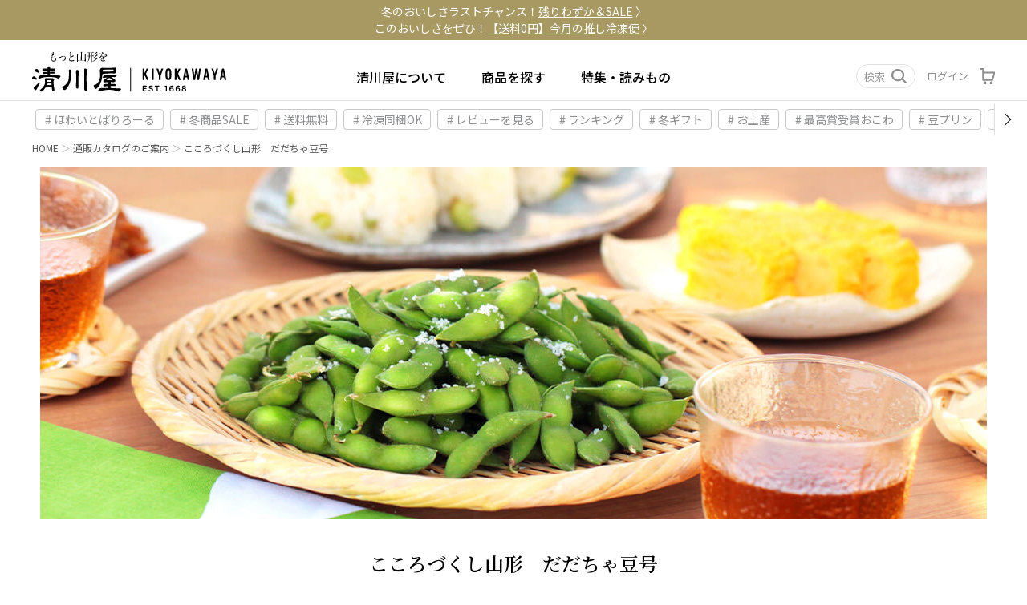

--- FILE ---
content_type: text/html;charset=UTF-8
request_url: https://www.kiyokawaya.com/c/gr17/gr395
body_size: 74414
content:
<!DOCTYPE html>
<html lang="ja"><head>
  <meta charset="UTF-8">
  
  <title>こころづくし山形　だだちゃ豆号 | 清川屋</title>
  <meta name="viewport" content="width=device-width">


    <meta name="description" content="こころづくし山形　だだちゃ豆号,清川屋">
    <meta name="keywords" content="こころづくし山形　だだちゃ豆号,清川屋">
  
  <link rel="stylesheet" href="https://yamagata.itembox.design/system/fs_style.css?t=20251118042547">
  <link rel="stylesheet" href="https://yamagata.itembox.design/generate/theme1/fs_theme.css?t=20251118042547">
  <link rel="stylesheet" href="https://yamagata.itembox.design/generate/theme1/fs_original.css?t=20251118042547">
  
  <link rel="canonical" href="https://www.kiyokawaya.com/c/gr17/gr395">
  <link rel="next" href="https://www.kiyokawaya.com/c/gr17/gr395?page=2&sort=priority">
  
  
  
  <script>
    window._FS=window._FS||{};_FS.val={"tiktok":{"enabled":false,"pixelCode":null},"recaptcha":{"enabled":false,"siteKey":null},"clientInfo":{"memberId":"guest","fullName":"ゲスト","lastName":"","firstName":"ゲスト","nickName":"ゲスト","stageId":"","stageName":"","subscribedToNewsletter":"false","loggedIn":"false","totalPoints":"","activePoints":"","pendingPoints":"","purchasePointExpiration":"","specialPointExpiration":"","specialPoints":"","pointRate":"","companyName":"","membershipCardNo":"","wishlist":"","prefecture":""},"enhancedEC":{"ga4Dimensions":{"userScope":{"login":"{@ member.logged_in @}","stage":"{@ member.stage_order @}"}},"amazonCheckoutName":"Amazon Pay","measurementId":"G-6C399T4F1J","dimensions":{"dimension1":{"key":"log","value":"{@ member.logged_in @}"},"dimension2":{"key":"mem","value":"{@ member.stage_order @}"}}},"shopKey":"yamagata","device":"PC","cart":{"stayOnPage":true}};
  </script>
  
  <script src="/shop/js/webstore-nr.js?t=20251118042547"></script>
  <script src="/shop/js/webstore-vg.js?t=20251118042547"></script>
  
    <script src="//r2.future-shop.jp/fs.yamagata/pc/recommend.js"></script>
  
  
  
  
  
  
    <meta property="og:title" content="こころづくし山形　だだちゃ豆号 | 清川屋">
    <meta property="og:type" content="website">
    <meta property="og:url" content="https://www.kiyokawaya.com/c/gr17/gr395">
    <meta property="og:image" content="https://yamagata.itembox.design/item/customer/image/kiyokawaya_ogp.jpg">
    <meta property="og:site_name" content="清川屋">
    <meta property="og:description" content="こころづくし山形　だだちゃ豆号,清川屋">
  
  
  
    <script type="text/javascript" >
      document.addEventListener('DOMContentLoaded', function() {
        _FS.CMATag('{"fs_member_id":"{@ member.id @}","fs_page_kind":"category","fs_category_url":"gr17+gr395"}')
      })
    </script>
  
  
  <link rel="stylesheet" href="https://cdn.jsdelivr.net/npm/swiper@8/swiper-bundle.min.css" />
<script type="text/javascript" src="https://yamagata.itembox.design/item/pt/js/ptSwiper.js?t=20260108170405"></script>
<!-- fontawesome-->
<link rel="stylesheet" href="https://use.fontawesome.com/releases/v5.15.3/css/all.css"
integrity="sha384-SZXxX4whJ79/gErwcOYf+zWLeJdY/qpuqC4cAa9rOGUstPomtqpuNWT9wdPEn2fk" crossorigin="anonymous">

<!-- original css , js-->
<script src="https://yamagata.itembox.design/item/pt/js/ptMain.js?t=20260108170405"></script>
<link rel="stylesheet" href="https://yamagata.itembox.design/item/pt/css/pt-font-style.css?t=20260108170405">
<link rel="stylesheet" href="https://yamagata.itembox.design/item/pt/css/pt-style.css?t=20260108170405">
<link rel="stylesheet" href="https://yamagata.itembox.design/item/pt/css/pt-animation.css?t=20260108170405">



<script async src="https://www.googletagmanager.com/gtag/js?id=G-6C399T4F1J"></script>

<script><!--
_FS.setTrackingTag('%3C%21--+LINE+Tag+Base+Code+--%3E%0A%3C%21--+Do+Not+Modify+--%3E%0A%3Cscript%3E%0A%28function%28g%2Cd%2Co%29%7B%0A++g._ltq%3Dg._ltq%7C%7C%5B%5D%3Bg._lt%3Dg._lt%7C%7Cfunction%28%29%7Bg._ltq.push%28arguments%29%7D%3B%0A++var+h%3Dlocation.protocol%3D%3D%3D%27https%3A%27%3F%27https%3A%2F%2Fd.line-scdn.net%27%3A%27http%3A%2F%2Fd.line-cdn.net%27%3B%0A++var+s%3Dd.createElement%28%27script%27%29%3Bs.async%3D1%3B%0A++s.src%3Do%7C%7Ch%2B%27%2Fn%2Fline_tag%2Fpublic%2Frelease%2Fv1%2Flt.js%27%3B%0A++var+t%3Dd.getElementsByTagName%28%27script%27%29%5B0%5D%3Bt.parentNode.insertBefore%28s%2Ct%29%3B%0A++++%7D%29%28window%2C+document%29%3B%0A_lt%28%27init%27%2C+%7B%0A++customerType%3A+%27account%27%2C%0A++tagId%3A+%27ab2471c9-fce7-475c-9433-c037f4a78f67%27%0A%7D%29%3B%0A_lt%28%27send%27%2C+%27pv%27%2C+%5B%27ab2471c9-fce7-475c-9433-c037f4a78f67%27%5D%29%3B%0A%3C%2Fscript%3E%0A%3Cnoscript%3E%0A++%3Cimg+height%3D%221%22+width%3D%221%22+style%3D%22display%3Anone%22%0A+++++++src%3D%22https%3A%2F%2Ftr.line.me%2Ftag.gif%3Fc_t%3Dlap%26t_id%3Dab2471c9-fce7-475c-9433-c037f4a78f67%26e%3Dpv%26noscript%3D1%22+%2F%3E%0A%3C%2Fnoscript%3E%0A%3C%21--+End+LINE+Tag+Base+Code+--%3E%0A%0A%3C%21--+LINE+Tag+Base+Code+--%3E%0A%3C%21--+Do+Not+Modify+--%3E%0A%3Cscript%3E%0A%28function%28g%2Cd%2Co%29%7B%0A++g._ltq%3Dg._ltq%7C%7C%5B%5D%3Bg._lt%3Dg._lt%7C%7Cfunction%28%29%7Bg._ltq.push%28arguments%29%7D%3B%0A++var+h%3Dlocation.protocol%3D%3D%3D%27https%3A%27%3F%27https%3A%2F%2Fd.line-scdn.net%27%3A%27http%3A%2F%2Fd.line-cdn.net%27%3B%0A++var+s%3Dd.createElement%28%27script%27%29%3Bs.async%3D1%3B%0A++s.src%3Do%7C%7Ch%2B%27%2Fn%2Fline_tag%2Fpublic%2Frelease%2Fv1%2Flt.js%27%3B%0A++var+t%3Dd.getElementsByTagName%28%27script%27%29%5B0%5D%3Bt.parentNode.insertBefore%28s%2Ct%29%3B%0A++++%7D%29%28window%2C+document%29%3B%0A_lt%28%27init%27%2C+%7B%0A++customerType%3A+%27account%27%2C%0A++tagId%3A+%27ab2471c9-fce7-475c-9433-c037f4a78f67%27%0A%7D%29%3B%0A_lt%28%27send%27%2C+%27pv%27%2C+%5B%27ab2471c9-fce7-475c-9433-c037f4a78f67%27%5D%29%3B%0A%3C%2Fscript%3E%0A%3Cnoscript%3E%0A++%3Cimg+height%3D%221%22+width%3D%221%22+style%3D%22display%3Anone%22%0A+++++++src%3D%22https%3A%2F%2Ftr.line.me%2Ftag.gif%3Fc_t%3Dlap%26t_id%3Dab2471c9-fce7-475c-9433-c037f4a78f67%26e%3Dpv%26noscript%3D1%22+%2F%3E%0A%3C%2Fnoscript%3E%0A%3C%21--+End+LINE+Tag+Base+Code+--%3E%0A%0A%3C%21--+Meta+Pixel+Code+--%3E%0A%3Cscript%3E%0A%21function%28f%2Cb%2Ce%2Cv%2Cn%2Ct%2Cs%29%0A%7Bif%28f.fbq%29return%3Bn%3Df.fbq%3Dfunction%28%29%7Bn.callMethod%3F%0An.callMethod.apply%28n%2Carguments%29%3An.queue.push%28arguments%29%7D%3B%0Aif%28%21f._fbq%29f._fbq%3Dn%3Bn.push%3Dn%3Bn.loaded%3D%210%3Bn.version%3D%272.0%27%3B%0An.queue%3D%5B%5D%3Bt%3Db.createElement%28e%29%3Bt.async%3D%210%3B%0At.src%3Dv%3Bs%3Db.getElementsByTagName%28e%29%5B0%5D%3B%0As.parentNode.insertBefore%28t%2Cs%29%7D%28window%2C+document%2C%27script%27%2C%0A%27https%3A%2F%2Fconnect.facebook.net%2Fen_US%2Ffbevents.js%27%29%3B%0Afbq%28%27init%27%2C+%27481448720169683%27%29%3B%0Afbq%28%27track%27%2C+%27PageView%27%29%3B%0A%3C%2Fscript%3E%0A%3Cnoscript%3E%3Cimg+height%3D%221%22+width%3D%221%22+style%3D%22display%3Anone%22%0Asrc%3D%22https%3A%2F%2Fwww.facebook.com%2Ftr%3Fid%3D481448720169683%26ev%3DPageView%26noscript%3D1%22%0A%2F%3E%3C%2Fnoscript%3E%0A%3C%21--+End+Meta+Pixel+Code+--%3E%0A%3C%21--+Begin+Mieruca+Embed+Code+--%3E%0A%3Cscript+type%3D%22text%2Fjavascript%22+id%3D%22mierucajs%22%3E%0Awindow.__fid+%3D+window.__fid+%7C%7C+%5B%5D%3B__fid.push%28%5B653653797%5D%29%3B%0A%28function%28%29+%7B%0Afunction+mieruca%28%29%7Bif%28typeof+window.__fjsld+%21%3D+%22undefined%22%29+return%3B+window.__fjsld+%3D+1%3B+var+fjs+%3D+document.createElement%28%27script%27%29%3B+fjs.type+%3D+%27text%2Fjavascript%27%3B+fjs.async+%3D+true%3B+fjs.id+%3D+%22fjssync%22%3B+var+timestamp+%3D+new+Date%3Bfjs.src+%3D+%28%27https%3A%27+%3D%3D+document.location.protocol+%3F+%27https%27+%3A+%27http%27%29+%2B+%27%3A%2F%2Fhm.mieru-ca.com%2Fservice%2Fjs%2Fmieruca-hm.js%3Fv%3D%27%2B+timestamp.getTime%28%29%3B+var+x+%3D+document.getElementsByTagName%28%27script%27%29%5B0%5D%3B+x.parentNode.insertBefore%28fjs%2C+x%29%3B+%7D%3B%0AsetTimeout%28mieruca%2C+500%29%3B+document.readyState+%21%3D+%22complete%22+%3F+%28window.attachEvent+%3F+window.attachEvent%28%22onload%22%2C+mieruca%29+%3A+window.addEventListener%28%22load%22%2C+mieruca%2C+false%29%29+%3A+mieruca%28%29%3B%0A%7D%29%28%29%3B%0A%3C%2Fscript%3E%0A%3C%21--+End+Mieruca+Embed+Code+--%3E');
--></script>
</head>
<body class="fs-body-category fs-body-category-gr395" id="fs_ProductCategory">
<script><!--
_FS.setTrackingTag('%3Cscript%3E%0A%28function%28w%2Cd%2Cs%2Cc%2Ci%29%7Bw%5Bc%5D%3Dw%5Bc%5D%7C%7C%7B%7D%3Bw%5Bc%5D.trackingId%3Di%3B%0Avar+f%3Dd.getElementsByTagName%28s%29%5B0%5D%2Cj%3Dd.createElement%28s%29%3Bj.async%3Dtrue%3B%0Aj.src%3D%27%2F%2Fcdn.contx.net%2Fcollect.js%27%3Bf.parentNode.insertBefore%28j%2Cf%29%3B%0A%7D%29%28window%2Cdocument%2C%27script%27%2C%27contx%27%2C%27CTX-x-Zo2sh0DP%27%29%3B%0A%3C%2Fscript%3E%0A');
--></script>
<div class="fs-l-page">
<header>
<!-- ↓ off-canvas cover (body始まり付近におく)start ↓ -->
<div id="ym-cover_off-canvas" class="ym-cover_off-canvas">
</div>
<div id="ym-cover_off-canvas__sp" class="ym-cover_off-canvas__sp">
</div>
<!-- ↑ off-canvas cover end ↑ -->
<div id="glnav-block"></div>
<div id="glv-area__swi-3" data-switch-active="closed" class="ym-offcanvas searchForm__gl-sp">
	<div class="ym-offcanvas__inn">
		<div class="fs-p-searchForm">
			<div class="__closed-btn __closed-btn-sp"></div>
			<form action="/p/search" method="get">
				<span class="ym-sForm_group">
					<input class="ym-sForm_input" type="text" name="keyword" maxlength="1000" placeholder="商品名orキーワード検索">
					<button class="ym-sForm_button fs-search_button" type="submit"><img class="ym-icons" src="https://yamagata.itembox.design/item/pt/img/parts/search.svg" alt="検索"></button>
				</span>
			</form>
			<ul class="ym-search-tab"> <!-- ↓ GLヘッダータグ start ↓ -->
<li class="__inner-tag"><a href="/p/search?tag=新商品">新着</a></li>
<li class="__inner-tag"><a href="https://www.kiyokawaya.com/c/egift">eギフト</a></li>
<li class="__inner-tag"><a href="https://www.kiyokawaya.com/c/gr973">袋</a></li>
<li class="__inner-tag"><a href="/p/search?tag=送料無料">送料無料</a></li>
<li class="__inner-tag"><a href="/p/search?tag=翌平日最短出荷">翌平日最短出荷</a></li>
<li class="__inner-tag"><a href="/p/search?tag=メディアで紹介">メディア掲載</a></li>
<li class="__inner-tag"><a href="https://www.kiyokawaya.com/c/gr17">カタログ商品一覧</a></li>
<li class="__inner-tag"><a href="https://www.kiyokawaya.com/c/gr20">お土産</a></li>
<li class="__inner-tag"><a href="/p/search?tag=常温同梱OK">常温同梱OK</a></li>
<li class="__inner-tag"><a href="/p/search?tag=冷蔵同梱OK">冷蔵同梱OK</a></li>
<li class="__inner-tag"><a href="/p/search?tag=冷凍同梱OK">冷凍同梱OK</a></li>
<!-- ↑ GLヘッダータグ end ↑ --> </ul>
		</div>
	</div>
</div>
<div class="ym-glnav" id="top-glnav" data-current-open="closed" data-current-layer="0">
	<div class="ym-glnav__blank"></div>
	<div id="glnav-notice"> <!--0=デフォルト。1=赤。2=緑。-->

<p class="__inn notice-clr--0">

<span class="bk-min-md">
<a href="https://www.kiyokawaya.com/p/search?tag=%E6%AE%8B%E3%82%8A%E3%82%8F%E3%81%9A%E3%81%8B">冬のおいしさラストチャンス！<u>残りわずか＆SALE</u> 〉</a>
<!--<a href="https://www.kiyokawaya.com/c/gr20">山形のお土産は<u>こちら</u>から 〉</a>-->
<a href="https://www.kiyokawaya.com/event/49489/">このおいしさをぜひ！<u>【送料0円】今月の推し冷凍便</u> 〉</a>
<!--<a href="https://www.kiyokawaya.com/news/49806/">［メンテナンスのお知らせ］<u>11月18日（火）AM1:00～7:00</u> 〉</a>-->
<!--<span class="bk-min-md"><a href="https://www.kiyokawaya.com/c/egift">お中元・夏ギフトにも！簡単便利な <u>eギフト</u> 受付中 〉</a></p></span></p>--> </div>
	<nav id="glnav-inner" class="ym-nav" role="navigation" aria-label="main navigation">
		<div class="ym-nav-pri">
			<div class="glnav__logo">
				<a href="/">
					<img class="ym-site-logo" src="https://yamagata.itembox.design/item/pt/img/parts/kiyokawaya_logo_header.svg" alt="清川屋ロゴ">
				</a>
			</div>
			<div class="org-sec">
				<ul class="glnav__entry">
					<li class="__list"><a href="https://www.kiyokawaya.com/f/about">清川屋について</a></li>
					<li id="glv-area__swi-1" data-switch-active="closed" class="__list gl-pcmenu"><span class="gl-pcmenu__span">商品を探す</span>
						<div id="ym-offcanvas__tar" class="ym-offcanvas">
							<div class="ym-offcanvas__inn">
								<div class="__closed-btn"></div>
								<div class="fs-p-searchForm">
									<form action="/p/search" method="get">
										<span class="ym-sForm_group">
											<input class="ym-sForm_input" type="text" name="keyword" maxlength="1000" placeholder="商品名orキーワード検索">
											<button class="ym-sForm_button fs-search_button" type="submit"><img class="ym-icons" src="https://yamagata.itembox.design/item/pt/img/parts/search.svg" alt="検索"></button>
										</span>
									</form>
									<ul class="ym-search-tab"> <!-- ↓ GLヘッダータグ start ↓ -->
<li class="__inner-tag"><a href="/p/search?tag=新商品">新着</a></li>
<li class="__inner-tag"><a href="https://www.kiyokawaya.com/c/egift">eギフト</a></li>
<li class="__inner-tag"><a href="https://www.kiyokawaya.com/c/gr973">袋</a></li>
<li class="__inner-tag"><a href="/p/search?tag=送料無料">送料無料</a></li>
<li class="__inner-tag"><a href="/p/search?tag=翌平日最短出荷">翌平日最短出荷</a></li>
<li class="__inner-tag"><a href="/p/search?tag=メディアで紹介">メディア掲載</a></li>
<li class="__inner-tag"><a href="https://www.kiyokawaya.com/c/gr17">カタログ商品一覧</a></li>
<li class="__inner-tag"><a href="https://www.kiyokawaya.com/c/gr20">お土産</a></li>
<li class="__inner-tag"><a href="/p/search?tag=常温同梱OK">常温同梱OK</a></li>
<li class="__inner-tag"><a href="/p/search?tag=冷蔵同梱OK">冷蔵同梱OK</a></li>
<li class="__inner-tag"><a href="/p/search?tag=冷凍同梱OK">冷凍同梱OK</a></li>
<!-- ↑ GLヘッダータグ end ↑ --> </ul>
								</div>
								<div class="ym-offcanvas__inn-bottom">
									<div class="__b__inn-left">
										<ul class="oc-find-area">
											<li class="__ttl __first-line">カテゴリー</li>
											<li class="enter-menu ent-swi_1 active">果物・野菜</li>
											<li class="enter-menu ent-swi_2">お菓子</li>
											<li class="enter-menu ent-swi_3">食品</li>
											<li class="enter-menu ent-swi_4">お肉</li>
											<li class="enter-menu ent-swi_5">海産物</li>
											<li class="enter-menu ent-swi_6">お酒</li>
											<li class="enter-menu ent-swi_7">工芸生活品</li>
										</ul>
										<ul class="oc-feature">
											<li class="__ttl __second-line">特徴から探す</li>

											<li class="enter-menu ent-swi_8">清川屋オリジナル</li>
											<li class="enter-menu ent-swi_9">清川屋コラボ</li>
											<li class="enter-menu ent-swi_11">定期便から探す</li>
											<li class="enter-menu ent-swi_10">ブランドから探す</li>
										</ul>
										<div class="oc-login fs-clientInfo">
											<ul class="__login login-wrap-div is-login is-loggedIn--{@ member.logged_in @}">
												<li class="">
													<a href="/p/login"> ログイン </a>
												</li>
												<li><a href="/p/register">会員登録</a></li>
											</ul>
											<div class="menber-info is-logout is-loggedIn--{@ member.logged_in @}">
												<div class="fs-p-welcomeMsg">{@ member.last_name @} {@ member.first_name @} 様</div>
												<div class="">
													<span class="fs-p-memberInfo__points"><b class="__bl">{@ member.active_points @}</b> point</span>
												</div>
											</div>
											<ul class="__icon">
												<li>
													<a href="/my/top">
														<i>
															<img class="ym-icons" src="https://yamagata.itembox.design/item/pt/img/parts/mypage.svg" alt="カート">
														</i>
														<span>マイページ</span>
													</a>
												</li>
												<li>
													<a href="/my/wishlist">
														<i>
															<img class="ym-icons" src="https://yamagata.itembox.design/item/pt/img/parts/favorite_small.svg" alt="カート">
														</i>
														<span>お気に入り</span>
													</a>
												</li>
												<li>
													<a href="/my/orders">
														<i>
															<img class="ym-icons" src="https://yamagata.itembox.design/item/pt/img/parts/history.svg" alt="カート">
														</i>
														<span>注文履歴</span>
													</a>
												</li>
												<li>
													<a class="cartItemNumberWrap" href="/p/cart">
														<i>
															<span class="__i-inn">
																<img class="ym-icons" src="https://yamagata.itembox.design/item/pt/img/parts/cart.svg" alt="カート">
																<span class="mypageItemNumberWrap">
																	<span class="fs-p-cartItemNumber fs-client-cart-count fs-clientInfo"></span>
																</span>
															</span>
														</i>
														<span>カート</span>
													</a>
												</li>
											</ul>
										</div>
									</div>
									<div class="__b__inn-right">
										<h3 class="__b__inn-right__ttl-sp">カテゴリー</h3>
										<ul class="enter-menu_inn ent-swi_1 show">
											<div id="ent-swi_1" class="__sub-cate__wrap-sp hf-acc-wrap">
												<li class="__sub-cate__ttl-sp"><a href="https://www.kiyokawaya.com/c/gr7">野菜・果物</a><span class="hf-acc-tit"><span class="arrow-down"></span></span></li>
												<div class="__sub-cate__wrap-inn hf-acc-items">
													<div class="hf-acc-items__inn"> <!--各アイテムの　<li>を<li class="none-item">
に変更すると、文字が薄いグレーに変更になります。使用するかどうかは未定　-->
	

<li class="__sub-cate __short">
    <span class="__sub-cate__ttl">春</span>
    <ul class="__inn-thr">
        <li class="__inn-thr-ttl"><a href="https://www.kiyokawaya.com/c/gr7/gr1">さくらんぼ</a></li>
        <li><a href="https://www.kiyokawaya.com/c/gr7/gr1/gr1317">温室そだちさくらんぼ</a></li>
        <li><a href="https://www.kiyokawaya.com/c/gr7/gr1/gr393">母の日さくらんぼ</a></li>
        <li><a href="https://www.kiyokawaya.com/c/gr7/gr1/gr1304">父の日さくらんぼ</a></li>
        <li><a href="https://www.kiyokawaya.com/c/gr7/gr1/gr346">佐藤錦</a></li>
        <li><a href="https://www.kiyokawaya.com/c/gr7/gr1/gr191">紅秀峰</a></li>
        <li><a href="https://www.kiyokawaya.com/c/gr7/gr1/gr441/EA512">月山錦</a></li>
        <li><a href="https://www.kiyokawaya.com/c/gr7/gr1/gr1319">やまがた紅王</a></li>
        <li><a href="https://www.kiyokawaya.com/c/gr7/gr1/gr1265">紅てまり</a></li>
    </ul>
    <ul class="__inn-thr">
        <li class="__inn-thr-ttl"><a href="https://www.kiyokawaya.com/c/gr7/gr221">アスパラガス</a></li>
    </ul>
    <ul class="__inn-thr">
        <li class="__inn-thr-ttl"><a href="https://www.kiyokawaya.com/c/gr7/gr185">山菜</a></li>
    </ul>
    <ul class="__inn-thr">
        <li class="__inn-thr-ttl"><a href="https://www.kiyokawaya.com/c/gr7/gr461">いちご</a></li>
    </ul>

</li>
<li class="__sub-cate __wide">
    <span class="__sub-cate__ttl">夏</span>
    <div class="__col2">
        <div class="__col2__inn">
    <ul class="__inn-thr">
        <li class="__inn-thr-ttl"><a href="https://www.kiyokawaya.com/c/gr7/gr2">だだちゃ豆</a></li>
        <li><a href="https://www.kiyokawaya.com/c/gr7/gr2/gr354">小真木</a></li>
        <li><a href="https://www.kiyokawaya.com/c/gr7/gr2/gr159">白山村産</a></li>
        <li><a href="https://www.kiyokawaya.com/c/gr7/gr2/gr420">寺田村産</a></li>
        <li><a href="https://www.kiyokawaya.com/c/gr7/gr2/gr212">鶴岡産</a></li>
        <li><a href="https://www.kiyokawaya.com/c/gr7/gr2/gr426">尾浦</a></li><li><a href="https://www.kiyokawaya.com/c/gr7/gr2/gr454">だだちゃ豆定期便</a></li>
        <li><a href="https://www.kiyokawaya.com/c/gr7/gr2/gr365">冷凍豆</a></li>
        
    </ul>
	
	<ul class="__inn-thr">
        <li class="__inn-thr-ttl"><a href="https://www.kiyokawaya.com/c/gr7/gr226">秘伝豆</a></li>
    </ul>

    <ul class="__inn-thr">
        <li class="__inn-thr-ttl"><a href="https://www.kiyokawaya.com/c/gr7/gr341">メロン</a></li>
        <li><a href="https://www.kiyokawaya.com/c/gr7/gr341/gr1208">青肉</a></li>
        <li><a href="https://www.kiyokawaya.com/c/gr7/gr341/gr1209">赤肉</a></li>
        <li><a href="https://www.kiyokawaya.com/c/gr7/gr341/gr945">赤肉青肉セット</a></li>
    </ul>
        </div>
        <div class="__col2__inn">
    <ul class="__inn-thr">
        <li class="__inn-thr-ttl"><a href="https://www.kiyokawaya.com/c/gr7/gr372">桃・すもも</a></li>
    </ul>
    
    <ul class="__inn-thr">
        <li class="__inn-thr-ttl"><a href="https://www.kiyokawaya.com/c/gr7/gr315">トマト</a></li>
    </ul>

    <ul class="__inn-thr">
        <li class="__inn-thr-ttl"><a href="https://www.kiyokawaya.com/c/gr7/gr319">ブルーベリー</a></li>
    </ul>
    <ul class="__inn-thr">
        <li class="__inn-thr-ttl"><a href="https://www.kiyokawaya.com/c/gr7/gr229">スイカ</a></li>
    </ul>
        </div>
    </div>
</li>

<li class="__sub-cate __short">
    <span class="__sub-cate__ttl">秋</span>
            <ul class="__inn-thr">
                <li class="__inn-thr-ttl"><a href="https://www.kiyokawaya.com/c/gr7/gr195/gr3">ラフランス</a></li>
            </ul>
            <ul class="__inn-thr">
                <li class="__inn-thr-ttl"><a href="https://www.kiyokawaya.com/c/gr7/gr195/gr1211">洋梨</a></li>
            </ul>
    <ul class="__inn-thr">
        <li class="__inn-thr-ttl"><a href="https://www.kiyokawaya.com/c/gr7/gr1287">梨</a></li>
        <li><a href="https://www.kiyokawaya.com/c/gr7/gr1287/gr105">刈屋梨</a></li>
        <li><a href="https://www.kiyokawaya.com/c/gr7/gr1287/gr1288">荒屋梨</a></li>
    </ul>
    <ul class="__inn-thr">
        <li class="__inn-thr-ttl"><a href="https://www.kiyokawaya.com/c/gr7/gr367">ぶどう</a></li>
        <li><a href="https://www.kiyokawaya.com/c/gr7/gr367/gr1286">シャインマスカット</a></li>
    </ul>
            <ul class="__inn-thr">
                <li class="__inn-thr-ttl"><a href="https://www.kiyokawaya.com/c/gr7/gr471">柿</a></li>
            </ul>
            <ul class="__inn-thr">
                <li class="__inn-thr-ttl"><a href="https://www.kiyokawaya.com/c/gr7/gr405">りんご</a></li>
            </ul>    
            <ul class="__inn-thr">
                <li class="__inn-thr-ttl"><a href="https://www.kiyokawaya.com/c/gr7/gr144">芋</a></li>
            </ul>
</li>
<li class="__sub-cate __short">
    <span class="__sub-cate__ttl">冬</span>
            <ul class="__inn-thr">
                <li class="__inn-thr-ttl"><a href="https://www.kiyokawaya.com/c/gr7/gr195/gr3">ラフランス</a></li>
            </ul>
            <ul class="__inn-thr">
                <li class="__inn-thr-ttl"><a href="https://www.kiyokawaya.com/c/gr7/gr195">洋梨</a></li>
            </ul>
            <ul class="__inn-thr">
                <li class="__inn-thr-ttl"><a href="https://www.kiyokawaya.com/c/gr7/gr367">ぶどう</a></li>
            </ul>
            <ul class="__inn-thr">
                <li class="__inn-thr-ttl"><a href="https://www.kiyokawaya.com/c/gr7/gr471">柿</a></li>
            </ul>
            <ul class="__inn-thr">
                <li class="__inn-thr-ttl"><a href="https://www.kiyokawaya.com/c/gr7/gr405">りんご</a></li>
            </ul>
            <ul class="__inn-thr">
                <li class="__inn-thr-ttl"><a href="https://www.kiyokawaya.com/c/gr7/gr144">芋</a></li>

            </ul>

</li> </div>
												</div>
											</div>
										</ul>
										<ul class="enter-menu_inn ent-swi_2">
											<div id="ent-swi_2" class="__sub-cate__wrap-sp hf-acc-wrap">
												<li class="__sub-cate__ttl-sp"><a href="https://www.kiyokawaya.com/c/gr5">お菓子</a><span class="hf-acc-tit"><span class="arrow-down"></span></span></li>
												<div class="__sub-cate__wrap-inn hf-acc-items">
													<div class="hf-acc-items__inn"> <!-- 5列未満の場合も列の<div class="__col6__inn">の箇所は消さないこと。 -->

<li class="__sub-cate">
    <span class="__sub-cate__none-ttl"></span>
    <div class="__col6">


        <!-- ↓ 列1/5 start ↓ -->
        <div class="__col6__inn">

   <ul class="__inn-thr">
                <li class="__inn-thr-ttl"><a href="https://www.kiyokawaya.com/c/gr5">お菓子すべて</a></li>
            </ul>
            <ul class="__inn-thr">
                <li class="__inn-thr-ttl"><a href="https://www.kiyokawaya.com/c/gr5/gr100/">山形名菓</a></li>
            </ul>
            <ul class="__inn-thr">
                <li class="__inn-thr-ttl"><a href="https://www.kiyokawaya.com/c/gr5/gr232/">ケーキ</a></li>
            </ul>
            <ul class="__inn-thr">
                <li class="__inn-thr-ttl"><a href="https://www.kiyokawaya.com/c/gr5/gr1251/">チョコレート</a></li>
            </ul>
            <ul class="__inn-thr">
                <li class="__inn-thr-ttl"><a href="https://www.kiyokawaya.com/c/gr5/gr324/">焼き菓子｜洋</a></li>
            </ul>
            <ul class="__inn-thr">
                <li class="__inn-thr-ttl"><a href="https://www.kiyokawaya.com/c/gr5/gr210/">焼き菓子｜和</a></li>
            </ul>
            <ul class="__inn-thr">
                <li class="__inn-thr-ttl"><a href="https://www.kiyokawaya.com/c/gr5/gr410/">まんじゅう</a></li>
            </ul>
<ul class="__inn-thr">
                <li class="__inn-thr-ttl"><a href="https://www.kiyokawaya.com/c/gr5/gr225/">もち菓子</a></li>
            </ul>
        </div>
        <!-- ↑ 列1/5 end ↑ -->

        <!-- ↓ 列2/5 start ↓ -->
        <div class="__col6__inn">
<ul class="__inn-thr">
                <li class="__inn-thr-ttl"><a href="https://www.kiyokawaya.com/c/gr5/gr1331">お煎餅</a></li>
            </ul>
              
            <ul class="__inn-thr">
                <li class="__inn-thr-ttl"><a href="https://www.kiyokawaya.com/c/gr5/gr231/">豆菓子</a></li>
            </ul>
            <ul class="__inn-thr">
                <li class="__inn-thr-ttl"><a href="https://www.kiyokawaya.com/c/gr5/gr431/">干菓子</a></li>
            </ul>


            <ul class="__inn-thr">
                <li class="__inn-thr-ttl"><a href="https://www.kiyokawaya.com/c/gr5/gr371/">甘露煮</a></li>
            </ul>
            <ul class="__inn-thr">
                <li class="__inn-thr-ttl"><a href="https://www.kiyokawaya.com/c/gr5/gr234/">飴</a></li>
            </ul>
            <ul class="__inn-thr">
                <li class="__inn-thr-ttl"><a href="https://www.kiyokawaya.com/c/gr5/gr104/">笹巻き</a></li>
            </ul>
            <ul class="__inn-thr">
                <li class="__inn-thr-ttl"><a href="https://www.kiyokawaya.com/c/gr5/gr62/">干し柿</a></li>
            </ul>
            <ul class="__inn-thr">
                <li class="__inn-thr-ttl"><a href="https://www.kiyokawaya.com/c/gr5/gr34/">涼菓</a></li>
            </ul>
                 
        </div>
        <!-- ↑ 列2/5 end ↑ -->

        <!-- ↓ 列3/5 start ↓ -->
        <div class="__col6__inn">
    <ul class="__inn-thr">
                <li class="__inn-thr-ttl"><a href="https://www.kiyokawaya.com/c/gr5/gr167/">セット</a></li>
            </ul>
<ul class="__inn-thr">
                <li class="__inn-thr-ttl"><a href="https://www.kiyokawaya.com/c/gr5/gr1332">バラ菓子</a></li>
            </ul>

        </div>
        <!-- ↑ 列3/5 end ↑ -->

        <!-- ↓ 列4/5 start ↓ -->
        <div class="__col6__inn">
        </div>
        <!-- ↑ 列4/5 end ↑ -->

        <!-- ↓ 列5/5 start ↓ -->
        <div class="__col6__inn">
        </div>
        <!-- ↑ 列5/5 end ↑ -->
        
    </div>

</li> </div>
												</div>
											</div>
										</ul>
										<ul class="enter-menu_inn ent-swi_3">
											<div id="ent-swi_3" class="__sub-cate__wrap-sp hf-acc-wrap">
												<li class="__sub-cate__ttl-sp"><a href="https://www.kiyokawaya.com/c/gr13">食品</a><span class="hf-acc-tit"><span class="arrow-down"></span></span></li>
												<div class="__sub-cate__wrap-inn hf-acc-items">
													<div class="hf-acc-items__inn"> <!-- 5列未満の場合も列の<div class="__col6__inn">の箇所は消さないこと。 -->

<li class="__sub-cate">
    <span class="__sub-cate__none-ttl"></span>
    <div class="__col6">

        <!-- ↓ 列1/5 start ↓ -->
        <div class="__col6__inn">

   <ul class="__inn-thr">
                <li class="__inn-thr-ttl"><a href="https://www.kiyokawaya.com/c/gr13">食品すべて</a></li>
            </ul>

            <ul class="__inn-thr">
                <li class="__inn-thr-ttl"><a href="https://www.kiyokawaya.com/c/gr13/gr1227">パン・ピザ</a></li>
                <li><a href="https://www.kiyokawaya.com/c/gr13/gr1227/gr911">パン</a></li>
                <li><a href="https://www.kiyokawaya.com/c/gr13/gr1227/gr1009">ピザ</a></li>
            </ul>
            <ul class="__inn-thr">
                <li class="__inn-thr-ttl"><a href="https://www.kiyokawaya.com/c/gr13/gr90">米・ごはん</a></li>
                <li><a href="https://www.kiyokawaya.com/c/gr13/gr90/gr997">つや姫</a></li>
                <li><a href="https://www.kiyokawaya.com/c/gr13/gr90/gr712">雪若丸</a></li>
                <li><a href="https://www.kiyokawaya.com/c/gr13/gr90/gr716">はえぬき</a></li>
                <li><a href="https://www.kiyokawaya.com/c/gr13/gr90/gr1290">ひとめぼれ</a></li>
                <li><a href="https://www.kiyokawaya.com/c/gr13/gr90/gr715">コシヒカリ</a></li>
                <li><a href="https://www.kiyokawaya.com/c/gr13/gr90/gr1207">ミルキークイーン</a></li>
                <li><a href="https://www.kiyokawaya.com/c/gr13/gr90/gr1092">パックご飯</a></li>
                <li><a href="https://www.kiyokawaya.com/c/gr13/gr90/gr76">炊き込みご飯</a></li>
                <li><a href="https://www.kiyokawaya.com/c/gr13/gr90/gr1310">お米の定期便</a></li>
            </ul>
            <ul class="__inn-thr">
                <li class="__inn-thr-ttl"><a href="https://www.kiyokawaya.com/c/gr13/gr145">もち</a></li>
            </ul>
        </div>


        <!-- ↓ 列2/5 start ↓ -->
        <div class="__col6__inn">
            <ul class="__inn-thr">
                <li class="__inn-thr-ttl"><a href="https://www.kiyokawaya.com/c/gr13/gr352">麺</a></li>
                <li><a href="https://www.kiyokawaya.com/c/gr13/gr352/gr345">そば</a></li>
                <li><a href="https://www.kiyokawaya.com/c/gr13/gr352/gr206">うどん・麦切</a></li>
                <li><a href="https://www.kiyokawaya.com/c/gr13/gr352/gr447">ラーメン</a></li>
                <li><a href="https://www.kiyokawaya.com/c/gr13/gr352/gr57">パスタ</a></li>
            </ul>
           <ul class="__inn-thr">
                <li class="__inn-thr-ttl"><a href="https://www.kiyokawaya.com/c/gr13/gr86">惣菜・郷土料理</a></li>
                <li><a href="https://www.kiyokawaya.com/c/gr13/gr86/gr1231">野菜のおかず</a></li>
                <li><a href="https://www.kiyokawaya.com/c/gr13/gr86/gr1232">お肉のおかず</a></li>
                <li><a href="https://www.kiyokawaya.com/c/gr13/gr86/gr1233">お魚のおかず</a></li>
                <li><a href="https://www.kiyokawaya.com/c/gr13/gr86/gr283">汁もの・スープ</a></li>
                <li><a href="https://www.kiyokawaya.com/c/gr13/gr86/gr440">芋煮</a></li>
                <li><a href="https://www.kiyokawaya.com/c/gr13/gr86/gr12">漬物</a></li>
                <li><a href="https://www.kiyokawaya.com/c/gr13/gr86/gr170">玉こん</a></li>
                <li><a href="https://www.kiyokawaya.com/c/gr13/gr86/gr1230">どんどん焼</a></li>
                <li><a href="https://www.kiyokawaya.com/c/gr13/gr86/gr1289">荘内麩</a></li>
            </ul>
        </div>


        <!-- ↓ 列3/5 start ↓ -->
        <div class="__col6__inn">
           <ul class="__inn-thr">
                <li class="__inn-thr-ttl"><a href="https://www.kiyokawaya.com/c/gr13/gr14">調味料</a></li>
            </ul>
           <ul class="__inn-thr">
                <li class="__inn-thr-ttl"><a href="https://www.kiyokawaya.com/c/gr13/gr1005">卵</a></li>
            </ul>
           <ul class="__inn-thr">
                <li class="__inn-thr-ttl"><a href="https://www.kiyokawaya.com/c/gr13/gr1228">冷凍野菜</a></li>
            </ul>
           <ul class="__inn-thr">
                <li class="__inn-thr-ttl"><a href="https://www.kiyokawaya.com/c/gr13/gr295">ジャム・はちみつ</a></li>
            </ul>
           <ul class="__inn-thr">
                <li class="__inn-thr-ttl"><a href="https://www.kiyokawaya.com/c/gr13/gr407">おせち</a></li>
            </ul>
           <ul class="__inn-thr">
                <li class="__inn-thr-ttl"><a href="https://www.kiyokawaya.com/c/gr13/gr457">ジュース</a></li>
            </ul>
           <ul class="__inn-thr">
                <li class="__inn-thr-ttl"><a href="https://www.kiyokawaya.com/c/gr13/gr944">コーヒー</a></li>
            </ul>
           <ul class="__inn-thr">
                <li class="__inn-thr-ttl"><a href="https://www.kiyokawaya.com/c/gr13/gr248">お茶</a></li>
            </ul>
           <ul class="__inn-thr">
                <li class="__inn-thr-ttl"><a href="https://www.kiyokawaya.com/c/gr13/gr916">水</a></li>
            </ul>
        </div>
        <!-- ↓ 列4/5 start ↓ -->
        <div class="__col6__inn">
        </div>

        <!-- ↓ 列5/5 start ↓ -->
        <div class="__col6__inn">
        </div>

        </div>
</li> </div>
												</div>
											</div>
										</ul>
										<ul class="enter-menu_inn ent-swi_4">
											<div id="ent-swi_4" class="__sub-cate__wrap-sp hf-acc-wrap">
												<li class="__sub-cate__ttl-sp"><a href="https://www.kiyokawaya.com/c/gr10">お肉</a><span class="hf-acc-tit"><span class="arrow-down"></span></span></li>
												<div class="__sub-cate__wrap-inn hf-acc-items">
													<div class="hf-acc-items__inn"> <!-- 5列未満の場合も列の<div class="__col6__inn">の箇所は消さないこと。 -->

<li class="__sub-cate">
    <span class="__sub-cate__none-ttl"></span>
    <div class="__col6">
        
        <!-- ↓ 列1/5 start ↓ -->
        <div class="__col6__inn">
            
            <!-- ↓ 項目(<ul class="__inn-thr">のタグで囲まれている箇所で一つのグループ) ↓ -->

   <ul class="__inn-thr">
                <li class="__inn-thr-ttl"><a href="https://www.kiyokawaya.com/c/gr10">お肉すべて</a></li>
            </ul>

           <ul class="__inn-thr">
                <li class="__inn-thr-ttl"><a href="https://www.kiyokawaya.com/c/gr10/gr133">牛肉</a></li>
                <li><a href="https://www.kiyokawaya.com/c/gr10/gr133/gr106">米沢牛</a></li>
                <li><a href="https://www.kiyokawaya.com/c/gr10/gr133/gr311">山形牛</a></li>
                <li><a href="https://www.kiyokawaya.com/c/gr10/gr133/gr1306">蔵王牛</a></li>
                <li><a href="https://www.kiyokawaya.com/c/gr10/gr133/gr455">黒毛和牛</a></li>
                <li><a href="https://www.kiyokawaya.com/c/gr10/gr133/gr779">牛たん</a></li>
            </ul>

            <ul class="__inn-thr">
                <li class="__inn-thr-ttl"><a href="https://www.kiyokawaya.com/c/gr10/gr419">豚肉</a></li>
                <li><a href="https://www.kiyokawaya.com/c/gr10/gr419/gr146">三元豚</a></li>
                <li><a href="https://www.kiyokawaya.com/c/gr10/gr419/gr408">金華豚</a></li>
                <li><a href="https://www.kiyokawaya.com/c/gr10/gr419/gr111">米の娘ぶた</a></li>
                <li><a href="https://www.kiyokawaya.com/c/gr10/gr419/gr1222">その他豚肉</a></li>
           </ul>            
            <ul class="__inn-thr">
                <li class="__inn-thr-ttl"><a href="https://www.kiyokawaya.com/c/gr10/gr361">鶏肉</a></li>
            </ul>
        </div>
        <!-- ↑ 列1/5 end ↑ -->

        <!-- ↓ 列2/5 start ↓ -->
        <div class="__col6__inn">
            <ul class="__inn-thr">
                <li class="__inn-thr-ttl"><a href="https://www.kiyokawaya.com/c/gr10/gr329">ハム・ソーセージ</a></li>
            </ul>
        </div>
        <!-- ↑ 列2/5 end ↑ -->

        <!-- ↓ 列3/5 start ↓ -->
        <div class="__col6__inn">
        </div>
        <!-- ↑ 列3/5 end ↑ -->

        <!-- ↓ 列4/5 start ↓ -->
        <div class="__col6__inn">          
        </div>
        <!-- ↑ 列4/5 end ↑ -->

        <!-- ↓ 列5/5 start ↓ -->
        <div class="__col6__inn">            
        </div>
        <!-- ↑ 列5/5 end ↑ -->

    </div>

</li> </div>
												</div>
											</div>
										</ul>
										<ul class="enter-menu_inn ent-swi_5">
											<div id="ent-swi_5" class="__sub-cate__wrap-sp hf-acc-wrap">
												<li class="__sub-cate__ttl-sp"><a href="https://www.kiyokawaya.com/c/gr11">海産物</a><span class="hf-acc-tit"><span class="arrow-down"></span></span></li>
												<div class="__sub-cate__wrap-inn hf-acc-items">
													<div class="hf-acc-items__inn"> <!-- 5列未満の場合も列の<div class="__col6__inn">の箇所は消さないこと。 -->

<li class="__sub-cate">
    <span class="__sub-cate__none-ttl"></span>
    <div class="__col6">
        
        <!-- ↓ 列1/5 start ↓ -->
        <div class="__col6__inn">
            
            <!-- ↓ 項目(<ul class="__inn-thr">のタグで囲まれている箇所で一つのグループ) ↓ -->
            <ul class="__inn-thr">
                <li class="__inn-thr-ttl"><a href="https://www.kiyokawaya.com/c/gr11">海産物すべて</a></li>
<!--                <li><a href="/">商品名(第二階層)</a></li> -->
<!--                <li><a href="/">商品名(第二階層)</a></li> -->
            </ul>


           
        </div>
        <!-- ↑ 列1/5 end ↑ -->

        <!-- ↓ 列2/5 start ↓ -->
        <div class="__col6__inn">
            
        </div>

        <!-- ↑ 列3/5 end ↑ -->

        <!-- ↓ 列3/5 start ↓ -->
        <div class="__col6__inn">
            
        </div>
        <!-- ↑ 列3/5 end ↑ -->

        <!-- ↓ 列4/5 start ↓ -->
        <div class="__col6__inn">
            
        </div>
        <!-- ↑ 列4/5 end ↑ -->

        <!-- ↓ 列5/5 start ↓ -->
        <div class="__col6__inn">
            
        </div>
        <!-- ↑ 列5/5 end ↑ -->

    </div>

</li> </div>
												</div>
											</div>
										</ul>
										<ul class="enter-menu_inn ent-swi_6">
											<div id="ent-swi_6" class="__sub-cate__wrap-sp hf-acc-wrap">
												<li class="__sub-cate__ttl-sp"><a href="https://www.kiyokawaya.com/c/gr15">お酒</a><span class="hf-acc-tit"><span class="arrow-down"></span></span></li>
												<div class="__sub-cate__wrap-inn hf-acc-items">
													<div class="hf-acc-items__inn"> <!-- 蔵元一覧はこちらを参照した　https://www.takusan.net/sake/nihonshu/kuramoto/yamagata.html -->
<!-- 5列未満の場合も列の<div class="__col6__inn">の箇所は消さないこと。 -->

<li class="__sub-cate">
    <span class="__sub-cate__none-ttl"></span>
    <div class="__col6">
        


        <!-- ↓ 列1/5 start ↓ -->
        <div class="__col6__inn">

   <ul class="__inn-thr">
                <li class="__inn-thr-ttl"><a href="https://www.kiyokawaya.com/c/gr15">お酒すべて</a></li>
            </ul>

            <ul class="__inn-thr">
                <li class="__inn-thr-ttl"><a href="https://www.kiyokawaya.com/c/gr15/gr422">日本酒</a></li>
                <li><a href="https://www.kiyokawaya.com/c/gr15/gr422/gr192">鯉川酒造</a></li>
                <li><a href="https://www.kiyokawaya.com/c/gr15/gr422/gr473">竹の露</a></li>
                <li><a href="https://www.kiyokawaya.com/c/gr15/gr422/gr1091">出羽桜酒造</a></li>
                <li><a href="https://www.kiyokawaya.com/c/gr15/gr422/gr861">羽根田酒造</a></li>
                <li><a href="https://www.kiyokawaya.com/c/gr15/gr422/gr397">冨士酒造</a></li>
                <li><a href="https://www.kiyokawaya.com/c/gr15/gr422/gr364">酒田酒造</a></li>
                <li><a href="https://www.kiyokawaya.com/c/gr15/gr422/gr433">東北銘醸</a></li>
                <li><a href="https://www.kiyokawaya.com/c/gr15/gr422/gr114">加藤嘉八郎酒造</a></li>
                <!--<li><a href="https://www.kiyokawaya.com/c/gr15/gr422/gr1187">小嶋総本店</a></li>-->
                <li><a href="https://www.kiyokawaya.com/c/gr15/gr422/gr818">千代寿虎屋</a></li>
                <li><a href="https://www.kiyokawaya.com/c/gr15/gr422/gr228">亀の井酒造</a></li>
                <li><a href="https://www.kiyokawaya.com/c/gr15/gr422/gr196">渡曾本店</a></li>
                <li><a href="https://www.kiyokawaya.com/c/gr15/gr422/gr1089">鈴木酒造店長井蔵</a></li>
                <!--<li><a href="https://www.kiyokawaya.com/c/gr15/gr422/gr1103">月山酒造</a></li>-->
                <!--<li><a href="https://www.kiyokawaya.com/c/gr15/gr422/gr1143">浜田株式会社</a></li>-->
                <!--<li><a href="https://www.kiyokawaya.com/c/gr15/gr422/gr1234">後藤酒造店</a></li>-->
                <!--<li><a href="https://www.kiyokawaya.com/c/gr15/gr422/gr1235">東の麓酒造</a></li>-->
                <li><a href="https://www.kiyokawaya.com/c/gr15/gr422/gr1326">長沼合名会社</a></li>
                <li><a href="https://www.kiyokawaya.com/c/gr15/gr422/gr1327">楯の川酒造</a></li>
            </ul>

        </div>
        <!-- ↑ 列1/5 end ↑ -->

        <!-- ↓ 列2/5 start ↓ -->
        <div class="__col6__inn">

            <ul class="__inn-thr">
                <li class="__inn-thr-ttl"><a href="https://www.kiyokawaya.com/c/gr15/gr503">ワイン</a></li>
                <li><a href="https://www.kiyokawaya.com/c/gr15/gr503/gr504">タケダワイナリー</a></li>
                <li><a href="https://www.kiyokawaya.com/c/gr15/gr503/gr851">トラヤワイナリー</a></li>
                <!--<li><a href="https://www.kiyokawaya.com/c/gr15/gr503/gr1114">グレープリパブリック</a></li>-->
                <li><a href="https://www.kiyokawaya.com/c/gr15/gr503/gr506">月山ワイン</a></li>
                <!--<li><a href="https://www.kiyokawaya.com/c/gr15/gr503/gr507">高畠ワイナリー</a></li>-->
                <!--<li><a href="https://www.kiyokawaya.com/c/gr15/gr503/gr1225">天童ワイン</a></li>-->
                <!--<li><a href="https://www.kiyokawaya.com/c/gr15/gr503/gr1226">ウッディファーム</a></li>-->
            </ul>

            <ul class="__inn-thr">
                <li class="__inn-thr-ttl"><a href="https://www.kiyokawaya.com/c/gr15/gr358">甘酒</a></li>
            </ul>

            <ul class="__inn-thr">
                <li class="__inn-thr-ttl"><a href="https://www.kiyokawaya.com/c/gr15/gr1113">ビール</a></li>
            </ul>

            <ul class="__inn-thr">
                <li class="__inn-thr-ttl"><a href="https://www.kiyokawaya.com/c/gr15/gr820">焼酎・果実酒</a></li>
            </ul>

        </div>
        <!-- ↑ 列2/5 end ↑ -->

        <!-- ↓ 列3/5 start ↓ -->
        <div class="__col6__inn">

            
        </div>
        <!-- ↑ 列3/5 end ↑ -->

        <!-- ↓ 列4/5 start ↓ -->
        <div class="__col6__inn">

            
        </div>
        <!-- ↑ 列4/5 end ↑ -->

        <!-- ↓ 列5/5 start ↓ -->
        <div class="__col6__inn">


            
        </div>
        <!-- ↑ 列5/5 end ↑ -->

    </div>

</li> </div>
												</div>
											</div>
										</ul>
										<ul class="enter-menu_inn ent-swi_7">
											<div id="ent-swi_7" class="__sub-cate__wrap-sp hf-acc-wrap">
												<li class="__sub-cate__ttl-sp"><a href="https://www.kiyokawaya.com/c/gr16">工芸生活品</a><span class="hf-acc-tit"><span class="arrow-down"></span></span></li>
												<div class="__sub-cate__wrap-inn hf-acc-items">
													<div class="hf-acc-items__inn"> <!-- 5列未満の場合も列の<div class="__col6__inn">の箇所は消さないこと。 -->

<li class="__sub-cate">
    <span class="__sub-cate__none-ttl"></span>
    <div class="__col6">
        
        <!-- ↓ 列1/5 start ↓ -->
        <div class="__col6__inn">
            
            <!-- ↓ 項目(<ul class="__inn-thr">のタグで囲まれている箇所で一つのグループ) ↓ -->

   <ul class="__inn-thr">
                <li class="__inn-thr-ttl"><a href="https://www.kiyokawaya.com/c/gr16">工芸生活品すべて</a></li>
            </ul>

            <ul class="__inn-thr">
                <li class="__inn-thr-ttl"><a href="https://www.kiyokawaya.com/c/gr16/gr467">石けん</a></li>
            </ul>

            <ul class="__inn-thr">
                <!--<li class="__inn-thr-ttl"><a href="https://www.kiyokawaya.com/c/gr16/gr1214">スキンケア</a></li>-->
            </ul>
            <!-- ↓ 項目(<ul class="__inn-thr">のタグで囲まれている箇所で一つのグループ) ↓ -->
            <ul class="__inn-thr">
                <li class="__inn-thr-ttl"><a href="https://www.kiyokawaya.com/c/gr16/gr1215">布製品</a></li>
            </ul>

            <ul class="__inn-thr">
                <!--<li class="__inn-thr-ttl"><a href="https://www.kiyokawaya.com/c/gr16/gr1216">木製品</a></li>-->
            </ul>            
            <!-- ↓ 項目(<ul class="__inn-thr">のタグで囲まれている箇所で一つのグループ) ↓ -->
            <ul class="__inn-thr">
                <!--<li class="__inn-thr-ttl"><a href="https://www.kiyokawaya.com/c/gr16/gr1217">鋳物</a></li>-->
            </ul>

            <ul class="__inn-thr">
                <!--<li class="__inn-thr-ttl"><a href="https://www.kiyokawaya.com/c/gr16/gr1218">焼き物</a></li>-->
            </ul>
            <!-- ↓ 項目(<ul class="__inn-thr">のタグで囲まれている箇所で一つのグループ) ↓ -->
            <ul class="__inn-thr">
                <li class="__inn-thr-ttl"><a href="https://www.kiyokawaya.com/c/gr16/gr1219">手仕事</a></li>
            </ul>
            <ul class="__inn-thr">
                <li class="__inn-thr-ttl"><a href="https://www.kiyokawaya.com/c/gr16/gr1324">文具</a></li>
            </ul>
            <ul class="__inn-thr">
                <li class="__inn-thr-ttl"><a href="https://www.kiyokawaya.com/c/gr16/gr166">花</a></li>
            </ul>
            <ul class="__inn-thr">
                <li class="__inn-thr-ttl"><a href="https://www.kiyokawaya.com/p/search?keyword=%E9%9B%91%E8%B2%A8">雑貨</a></li>
            </ul>
        </div>
        <!-- ↑ 列1/5 end ↑ -->

        <!-- ↓ 列2/5 start ↓ -->
        <div class="__col6__inn">

            <!-- ↓ 項目(<ul class="__inn-thr">のタグで囲まれている箇所で一つのグループ) ↓ -->
            <ul class="__inn-thr">
                <li class="__inn-thr-ttl"><a href="https://www.kiyokawaya.com/c/gr16/gr1220">書籍</a></li>
            </ul>

            <ul class="__inn-thr">
                <li class="__inn-thr-ttl"><a href="https://www.kiyokawaya.com/c/gr16/gr1221">絵はがき</a></li>
            </ul>



        </div>
        <!-- ↑ 列2/5 end ↑ -->

        <!-- ↓ 列3/5 start ↓ -->
        <div class="__col6__inn">



        </div>
        <!-- ↑ 列3/5 end ↑ -->

        <!-- ↓ 列4/5 start ↓ -->
        <div class="__col6__inn">


            
        </div>
        <!-- ↑ 列4/5 end ↑ -->

        <!-- ↓ 列5/5 start ↓ -->
        <div class="__col6__inn">


            
        </div>
        <!-- ↑ 列5/5 end ↑ -->

    </div>

</li> </div>
												</div>
											</div>
										</ul>
										<h3 class="__b__inn-right__ttl-sp">特徴から探す</h3>
										<ul class="enter-menu_inn ent-swi_8">
											<div id="ent-swi_8" class="__sub-cate__wrap-sp hf-acc-wrap">
												<li class="__sub-cate__ttl-sp"><a href="https://www.kiyokawaya.com/c/gr4">清川屋オリジナル</a><span class="hf-acc-tit"><span class="arrow-down"></span></span></li>
												<div class="__sub-cate__wrap-inn hf-acc-items">
													<div class="hf-acc-items__inn"> <li class="__sub-cate __short __sub-cate--sec">
    <span class="__sub-cate__ttl"><a href="https://www.kiyokawaya.com/c/gr4/gr745">洋菓子</a></span>

            <ul class="__inn-thr">
                <li><a href="https://www.kiyokawaya.com/c/gr4/gr745/gr595">ほわいとぱりろーる</a></li>
                <li><a href="https://www.kiyokawaya.com/c/gr4/gr745/gr1059">ミ・キュイカカオ</a></li>
                <li><a href="https://www.kiyokawaya.com/c/gr4/gr745/gr314">だだっ子プリン</a></li>
                <li><a href="https://www.kiyokawaya.com/c/gr4/gr745/gr1127">バター＆バターサンド</a></li>
                <li><a href="https://www.kiyokawaya.com/c/gr4/gr745/gr596">山形のゆきどけ</a></li>
                <li><a href="https://www.kiyokawaya.com/c/gr4/gr745/gr759">さくらんぼマドレーヌ</a></li>
                <li><a href="https://www.kiyokawaya.com/c/gr4/gr745/gr556">出羽の月</a></li>
                <li><a href="https://www.kiyokawaya.com/c/gr4/gr745/gr758">やまがたクーヘン</a></li>
                <li><a href="https://www.kiyokawaya.com/c/gr4/gr745/gr978">GASSAN パイ</a></li>
                <li><a href="https://www.kiyokawaya.com/c/gr4/gr745/gr760">koharu四季</a></li>
                <li><a href="https://www.kiyokawaya.com/c/chayakanemon">茶屋勘右衛門</a></li>
            </ul>
</li>

<li class="__sub-cate __short __sub-cate--sec">
    <span class="__sub-cate__ttl"><a href="https://www.kiyokawaya.com/c/gr4/gr744">和菓子</a></span>
            
            <!-- ↓ 項目(<ul class="__inn-thr">のタグで囲まれている箇所で一つのグループ) ↓ -->
            <ul class="__inn-thr">
                <li><a href="https://www.kiyokawaya.com/c/gr4/gr744/gr83">元祖白山だだちゃまんじゅう</a></li>
                <li><a href="https://www.kiyokawaya.com/c/gr4/gr744/gr272">だだっ子</a></li>
                <li><a href="https://www.kiyokawaya.com/c/gr4/gr744/gr85">だだっパイ</a></li>
                <li><a href="https://www.kiyokawaya.com/c/gr4/gr744/gr752">だだっ子豆</a></li>
                <li><a href="https://www.kiyokawaya.com/c/gr4/gr744/gr756">庄内焼</a></li>
            </ul>
</li>            


<li class="__sub-cate __wide __sub-cate--sec">
    <span class="__sub-cate__ttl"><a href="https://www.kiyokawaya.com/c/gr4/gr746">食品</a></span>
    <div class="__col2">
        <div class="__col2__inn">

            <ul class="__inn-thr">
                <li><a href="https://www.kiyokawaya.com/c/gr4/gr746/gr764">冷凍特選だだちゃ豆</a></li>
                <li><a href="https://www.kiyokawaya.com/c/gr4/gr746/gr588">ががちゃおこわ</a></li>
                <li><a href="https://www.kiyokawaya.com/c/gr4/gr746/gr771">伝説の庄内米</a></li>
                <li><a href="https://www.kiyokawaya.com/c/gr4/gr746/gr769">庄内しそ巻</a></li>
                <li><a href="https://www.kiyokawaya.com/c/gr4/gr746/gr766">清川屋ハンバーグ</a></li>
                <li><a href="https://www.kiyokawaya.com/c/gr13/gr86/gr12/KA875">民田茄子一夜漬</a></li>
                <li><a href="https://www.kiyokawaya.com/c/gr11/TA414">海のり</a></li>
                <li><a href="https://www.kiyokawaya.com/c/gr11/TA415">焼海のり</a></li>
                <li><a href="https://www.kiyokawaya.com/c/gr10/gr133/gr106/PA411">米沢牛サーロイン</a></li>
                <li><a href="https://www.kiyokawaya.com/c/gr10/gr133/gr106/PA409">米沢牛焼肉用</a></li>
                <li><a href="https://www.kiyokawaya.com/c/gr10/gr133/gr106/PA410">米沢牛すき焼き用</a></li>
                <li><a href="https://www.kiyokawaya.com/c/gr4/gr746/gr774">山形フルーツジャム</a></li>
                <li><a href="https://www.kiyokawaya.com/c/gr13/gr295/M149">山形はちみつ</a></li>
                <li><a href="https://www.kiyokawaya.com/c/gr4/gr746/gr1333">YAMAGATAドレッシング</a></li>
            </ul>
        </div>
        <div class="__col2__inn">
            <ul class="__inn-thr">
                <li><a href="https://www.kiyokawaya.com/c/gr13/gr14/EA735">日本海ミネラル塩</a></li>
                <li><a href="https://www.kiyokawaya.com/c/gr13/gr14/H725">とび魚のつゆ</a></li>
                <li><a href="https://www.kiyokawaya.com/c/gr4/gr746/gr772">亀の尾</a></li>
                <li><a href="https://www.kiyokawaya.com/c/gr15/gr422/gr397/KY120">純米吟醸　出羽</a></li>
            </ul>
        </div>
        </div>
</li>
 </div>
												</div>
											</div>
										</ul>
										<ul class="enter-menu_inn ent-swi_9">
											<div id="ent-swi_9" class="__sub-cate__wrap-sp hf-acc-wrap">
												<li class="__sub-cate__ttl-sp"><a href="/" style="pointer-events: none;">清川屋コラボ</a><span class="hf-acc-tit"><span class="arrow-down"></span></span></li>
												<div class="__sub-cate__wrap-inn hf-acc-items">
													<div class="hf-acc-items__inn"> <!-- 5列未満の場合も列の<div class="__col6__inn">の箇所は消さないこと。 -->

<li class="__sub-cate">
    <span class="__sub-cate__none-ttl"></span>
    <div class="__col6">
        
        <!-- ↓ 列1/5 start ↓ -->
        <div class="__col6__inn">
            
            <!-- ↓ 項目(<ul class="__inn-thr">のタグで囲まれている箇所で一つのグループ) ↓ -->
            <ul class="__inn-thr">
                <li class="__inn-thr-ttl"><a href="https://www.kiyokawaya.com/p/search?tag=%E3%82%B3%E3%83%A9%E3%83%9C%E5%95%86%E5%93%81">コラボ商品すべて</a></li>
                </ul>

            <ul class="__inn-thr">
                <li class="__inn-thr-ttl"><a href="/p/search?tag=アルケコラボ">アル・ケッチァーノ</a></li>
                <li><a href="https://www.kiyokawaya.com/c/gr13/gr407/gr1023/S0725">イタリアンおせち 一段重</a></li>
                <li><a href="https://www.kiyokawaya.com/c/gr13/gr407/gr1023/TA456">イタリアンおせち 二段重</a></li>
                <!--<li><a href="https://www.kiyokawaya.com/c/gr13/gr407/gr1023/TA455">イタリアンおせち 三段重</a></li>-->
                <li><a href="https://www.kiyokawaya.com/c/gr1292/X422">ズコット清川屋スペシャル</a></li>
            </ul>

            <ul class="__inn-thr">
                <li class="__inn-thr-ttl"><a href="/p/search?tag=玉貴コラボ">玉貴</a></li>
                <li><a href="https://www.kiyokawaya.com/c/gr13/gr407/gr353/FA167">山菜料亭のおせち 二段</a></li>
                <li><a href="https://www.kiyokawaya.com/c/gr13/gr407/gr353/FA168">山菜料亭のおせち 三段</a></li>
            </ul>

            <!--<ul class="__inn-thr">
                <li class="__inn-thr-ttl"><a href="/p/search?tag=福原コラボ">福原鮮魚店</a></li>
                <li><a href="https://www.kiyokawaya.com/c/gr13/gr407/gr1291/TA457">老舗海鮮問屋のおせち</a></li>
            </ul>-->

             <ul class="__inn-thr">
                <li class="__inn-thr-ttl"><a href="/p/search?tag=西洋葡萄コラボ">西洋葡萄</a></li>
                <li><a href="https://www.kiyokawaya.com/c/gr13/gr407/S0596">フレンチおせち</a></li>
            </ul>          
        </div>
        <!-- ↑ 列1/5 end ↑ -->

        <!-- ↓ 列2/5 start ↓ -->
        <div class="__col6__inn">

            <ul class="__inn-thr">
                <li class="__inn-thr-ttl"><a href="/p/search?tag=鯉川コラボ">鯉川酒造</a></li>
                <li><a href="https://www.kiyokawaya.com/c/gr4/gr746/gr772">亀の尾</a></li>
                <li><a href="https://www.kiyokawaya.com/c/gr16/gr467/Z324">手ごね石鹸・亀の尾</a></li>
            </ul>
            <ul class="__inn-thr">
                <li class="__inn-thr-ttl"><a href="/p/search?tag=福家コラボ">福家そばや</a></li>
                <li><a href="https://www.kiyokawaya.com/c/gr10/gr419/gr146/H766">三元豚ワンタンスープ(三元豚)</a></li>
                <li><a href="https://www.kiyokawaya.com/c/gr10/gr419/gr146/CA341">三元豚ワンタンスープ(海老)</a></li>
                <li><a href="https://www.kiyokawaya.com/c/gr13/gr352/gr447/FA147">つるとろワンタンメン</a></li>
            </ul>
        </div>
        <!-- ↑ 列2/5 end ↑ -->

        <!-- ↓ 列3/5 start ↓ -->
        <div class="__col6__inn">



        </div>
        <!-- ↑ 列3/5 end ↑ -->

        <!-- ↓ 列4/5 start ↓ -->
        <div class="__col6__inn">


            
        </div>
        <!-- ↑ 列4/5 end ↑ -->

        <!-- ↓ 列5/5 start ↓ -->
        <div class="__col6__inn">


            
        </div>
        <!-- ↑ 列5/5 end ↑ -->

    </div>

</li> </div>
												</div>
											</div>
										</ul>
										<ul class="enter-menu_inn ent-swi_11">
											<div id="ent-swi_11" class="__sub-cate__wrap-sp hf-acc-wrap">
												<li class="__sub-cate__ttl-sp"><a href="/" style="pointer-events: none;">定期便から探す</a><span class="hf-acc-tit"><span class="arrow-down"></span></span></li>
												<div class="__sub-cate__wrap-inn hf-acc-items">
													<div class="hf-acc-items__inn"> <li class="__sub-cate __short __sub-cate--sec">
  <span class="__sub-cate__ttl"><a href="https://www.kiyokawaya.com/c/gr1274/gr1282">お菓子定期便</a></span>

  <ul class="__inn-thr">
    <li><a href="https://www.kiyokawaya.com/c/gr1274/gr1282/A3001">人気のお菓子</a></li>
  </ul>
</li>

<li class="__sub-cate __short __sub-cate--sec">
  <span class="__sub-cate__ttl"><a href="https://www.kiyokawaya.com/c/gr1274/gr1283">食品定期便</a></span>

  <!-- ↓ 項目(<ul class="__inn-thr">のタグで囲まれている箇所で一つのグループ) ↓ -->
  <ul class="__inn-thr">
    <li><a href="https://www.kiyokawaya.com/c/gr1274/gr1283/A3002">ご飯のおとも</a></li>
    <li><a href="https://www.kiyokawaya.com/c/gr1274/gr1283/KA549">冷凍パン 許してちょんまげ</a></li>
    <li><a href="https://www.kiyokawaya.com/c/gr1238/A3030">焼きたてパン 許してちょんまげ</a></li>
    <li><a href="https://www.kiyokawaya.com/c/gr13/gr90/gr1310/A3005">無洗米 つや姫 2kg</a></li>
    <li><a href="https://www.kiyokawaya.com/c/gr13/gr90/gr1310/A3006">無洗米 つや姫 5kg</a></li>
    <li><a href="https://www.kiyokawaya.com/c/gr13/gr90/gr1310/A3007">つや姫 2kg</a></li>
    <li><a href="https://www.kiyokawaya.com/c/gr13/gr90/gr1310/A3008">つや姫 5kg</a></li>
    <li><a href="https://www.kiyokawaya.com/c/gr13/gr90/gr1310/A3009">玄米 つや姫 5kg</a></li>
    <li><a href="https://www.kiyokawaya.com/c/gr13/gr90/gr1310/A3013">雪若丸 2kg</a></li>
    <li><a href="https://www.kiyokawaya.com/c/gr13/gr90/gr1310/A3014">雪若丸 5kg</a></li>
    <li><a href="https://www.kiyokawaya.com/c/gr13/gr90/gr1310/A3019">はえぬき 2kg</a></li>
    <li><a href="https://www.kiyokawaya.com/c/gr13/gr90/gr1310/A3020">はえぬき 5kg</a></li>
    <li><a href="https://www.kiyokawaya.com/c/gr13/gr90/gr1310/A3021">玄米 はえぬき 5kg</a></li>
    <li><a href="https://www.kiyokawaya.com/c/gr13/gr90/gr1310/A3016">ひとめぼれ 2kg</a></li>
    <li><a href="https://www.kiyokawaya.com/c/gr13/gr90/gr1310/A3017">ひとめぼれ 5kg</a></li>
    <li><a href="https://www.kiyokawaya.com/c/gr13/gr90/gr1310/A3018">玄米 ひとめぼれ 5kg</a></li>
    <li><a href="https://www.kiyokawaya.com/c/gr13/gr90/gr1310/A3010">コシヒカリ 2kg</a></li>
    <li><a href="https://www.kiyokawaya.com/c/gr13/gr90/gr1310/A3011">コシヒカリ 5kg</a></li>
    <li><a href="https://www.kiyokawaya.com/c/gr13/gr90/gr1310/A3012">玄米 コシヒカリ 5kg</a></li>
  </ul>
</li>

<li class="__sub-cate __short __sub-cate--sec">
  <span class="__sub-cate__ttl"><a href="https://www.kiyokawaya.com/c/gr1274/gr1284">お酒定期便</a></span>

  <!-- ↓ 項目(<ul class="__inn-thr">のタグで囲まれている箇所で一つのグループ) ↓ -->
  <ul class="__inn-thr">
    <li><a href="https://www.kiyokawaya.com/c/gr1274/gr1284/A3003">お酒とおつまみ</a></li>
  </ul>
</li>

<li class="__sub-cate __short __sub-cate--sec">
  <span class="__sub-cate__ttl"><a href="https://www.kiyokawaya.com/c/gr1274/gr1285">果物・野菜定期便</a></span>

  <!-- ↓ 項目(<ul class="__inn-thr">のタグで囲まれている箇所で一つのグループ) ↓ -->
  <ul class="__inn-thr">
    <li><a href="https://www.kiyokawaya.com/c/gr7/S0577">さくらんぼ・メロン・だだちゃ豆</a></li>
    <li><a href="https://www.kiyokawaya.com/c/gr7/gr2/gr454/S0696">最強5回コースだだちゃ豆</a></li>
    <li><a href="https://www.kiyokawaya.com/c/gr7/gr2/gr454/S0692">最強5回コースだだちゃ豆（白山村産入）</a></li>
    <li><a href="https://www.kiyokawaya.com/c/gr7/gr2/gr454/S0698">充実4回コースだだちゃ豆</a></li>
    <li><a href="https://www.kiyokawaya.com/c/gr7/gr2/gr454/S0694">充実4回コースだだちゃ豆（白山村産入）</a></li>
    <li><a href="https://www.kiyokawaya.com/c/gr7/gr2/gr454/S0664">入門3回コースだだちゃ豆</a></li>
    <li><a href="https://www.kiyokawaya.com/c/gr7/gr2/gr454/S0664">入門3回コースだだちゃ豆（白山村産入）</a></li>
    <li><a href="https://www.kiyokawaya.com/c/gr7/gr2/gr454/S0690">秘伝の4回コースだだちゃ豆</a></li>
    <li><a href="https://www.kiyokawaya.com/c/gr7/gr2/gr454/S0689">秘伝の4回コースだだちゃ豆（白山村産入）</a></li>
  </ul>
</li>

 </div>
												</div>
											</div>
										</ul>
										<ul class="enter-menu_inn ent-swi_10">
											<div id="ent-swi_10" class="__sub-cate__wrap-sp hf-acc-wrap">
												<li class="__sub-cate__ttl-sp"><a href="/" style="pointer-events: none;">ブランドから探す</a><span class="hf-acc-tit"><span class="arrow-down"></span></span></li>
												<div class="__sub-cate__wrap-inn hf-acc-items">
													<div class="hf-acc-items__inn"> <li class="hf-brands"><a href="https://www.kiyokawaya.com/c/chayakanemon">
		<img class="cate-img-w" src="https://yamagata.itembox.design/item/pt/img/parts/chayakaemon_bg.png" alt="茶屋勘右衛門">
		<span class="__caption"> お菓子一つひとつに<br> 丁重な作り手の思いと<br> 物語を込めて </span>
	</a>
</li>
<li class="hf-brands"><a href="https://www.kiyokawaya.com/c/gr1238">
		<img class="cate-img-w" src="https://yamagata.itembox.design/item/pt/img/parts/yurusite_logo_bg.png" alt="許してちょんまげ">
		<span class="__caption"> もう、元のパンには戻れない。<br> 高級食パン専門店 </span>
	</a>
</li>
<li class="hf-brands"><a href="https://www.kiyokawaya.com/0035kiyokawaya/">
		<img class="cate-img-w" src="https://yamagata.itembox.design/item/pt/img/parts/0035_logo_bg.png" alt="0035清川屋">
		<span class="__caption"> 山形県内 35 市町村の<br> 魅力を再発掘する<br> 県産品ショップ </span>
	</a>
</li>
<li class="hf-brands"><a href="https://www.kiyokawaya.com/0035gather/">
		<img class="cate-img-w" src="https://yamagata.itembox.design/item/pt/img/parts/0035gather_logo_bg.png" alt="0035清川屋_gather">
		<span class="__caption"> 真心込めて大切に扱う人の手を<br> 感じるものたち </span>
	</a>
</li> </div>
												</div>
											</div>
										</ul>
									</div>
									<div class="__b__inn-bottom-sp">
										<h3 class="__b__inn-right__ttl-sp __inn-bsp">特集・読みもの</h3>
										<ul class="enter-menu_inn ent-swi_sp-reader __inn-bsp">
											<div class="__sub-cate__wrap-sp">
												<li class="__sub-cate__ttl-sp"><a href="https://www.kiyokawaya.com/category/event/">特集・キャンペーン</a></li>
												<li class="__sub-cate__ttl-sp"><a href="https://www.kiyokawaya.com/category/media/">メディア掲載商品</a></li>
												<li class="__sub-cate__ttl-sp"><a href="https://www.kiyokawaya.com/category/recipe/">レシピ・食べ方</a></li>
												<li class="__sub-cate__ttl-sp"><a href="https://www.kiyokawaya.com/category/yamagata/">山形ご当地ブログ</a></li>
												<li class="__sub-cate__ttl-sp"><a href="https://www.kiyokawaya.com/category/news/">ニュース</a></li>
												<li class="__sub-cate__ttl-sp"><a href="https://www.kiyokawaya.com/cate_all/">特集・読みもの一覧</a></li>
											</div>
										</ul>
										<div class="hf-logo-cnt">
											<div class="__info-sp">
												<ul>
													<li><a href="https://www.kiyokawaya.com/f/about">清川屋について</a></li>
													<li><a href="https://www.kiyokawaya.com/question_answer/">よくあるご質問</a></li>
													<li><a href="https://www.kiyokawaya.com/f/guide">ご利用ガイド</a></li>
													<li><a href="https://www.kiyokawaya.com/p/newsletter/subscribe">最新情報をメルマガでお届け</a></li>
													<li><a href="https://www.kiyokawaya.com/ooguchi-form/">企業・行政・大口ご依頼について</a></li>
													<li><a href="https://docs.google.com/forms/d/e/1FAIpQLSfiHwvrEqm-rSY0UOt_ghrKYAjf_Lvcfa7y3uRLzf3SYCgWkA/viewform" target="_blank" rel="noopener noreferrer">お問い合わせフォーム</a></li>
													<li><a class="__t-blank" href="https://www.kiyokawaya.co.jp/" target="_blank" rel="noopener noreferrer">清川屋企業サイト</a></li>
												</ul>
											</div>
											<div class="__sns sns-list-btn __hb-dark">
												<a href="https://www.youtube.com/channel/UCFbOpLwq069t0XQBV1oUyDg" target="_blank" rel="noopener noreferrer"><i class="icon i-youtube"></i></a>
												<a href="https://twitter.com/kiyokawaya" target="_blank" rel="noopener noreferrer"><i class="icon i-twitter"></i></a>
												<a href="https://www.facebook.com/kiyokawaya/" target="_blank" rel="noopener noreferrer"><i class="icon i-facebook"></i></a>
												<a href="https://page.line.me/pii1220g" target="_blank" rel="noopener noreferrer"><i class="icon i-line"></i></a>
												<a href="https://www.instagram.com/kiyokawaya/" target="_blank" rel="noopener noreferrer"><i class="icon i-instagram"></i></a>
											</div>
										</div>
									</div>
								</div>
							</div>
						</div>
					</li>
					<li id="glv-area__swi-2" data-switch-active="closed" class="__list gl-pcmenu"><span class="gl-pcmenu__span">特集・読みもの</span>
						<div id="ym-offcanvas__reader" class="ym-offcanvas">
							<div class="ym-offcanvas__inn">
								<div class="__closed-btn"></div>
								<div class="ym-offcanvas__inn-bottom">
									<div class="__b__inn-right __reader">
										<div class="col-cnt_32 hf-feature">
											<div class="ym-card-cnt_pickup"><a href="https://www.kiyokawaya.com/category/event/">
													<div class="card-header">
														<img src="https://yamagata.itembox.design/item/pt/img/parts/hf_champ.png" alt="img-alt">
													</div>
													<div class="card-footer">
														<h3><span>特集・キャンペーン</span></h3>
													</div>
												</a></div>
											<div class="ym-card-cnt_pickup"><a href="https://www.kiyokawaya.com/category/media/">
													<div class="card-header">
														<img src="https://yamagata.itembox.design/item/pt/img/parts/hf_media.png" alt="img-alt">
													</div>
													<div class="card-footer">
														<h3><span>メディア掲載商品</span></h3>
													</div>
												</a></div>
											<div class="ym-card-cnt_pickup"><a href="https://www.kiyokawaya.com/category/recipe/">
													<div class="card-header">
														<img src="https://yamagata.itembox.design/item/pt/img/parts/hf_recipe.png" alt="img-alt">
													</div>
													<div class="card-footer">
														<h3><span>レシピ・食べ方</span></h3>
													</div>
												</a></div>
											<div class="ym-card-cnt_pickup"><a href="https://www.kiyokawaya.com/category/yamagata/">
													<div class="card-header">
														<img src="https://yamagata.itembox.design/item/pt/img/parts/hf_blog.png" alt="img-alt">
													</div>
													<div class="card-footer">
														<h3><span>山形ご当地ブログ</span></h3>
													</div>
												</a></div>
											<div class="ym-card-cnt_pickup"><a href="https://www.kiyokawaya.com/category/news/">
													<div class="card-header">
														<img src="https://yamagata.itembox.design/item/pt/img/parts/hf_news.png" alt="img-alt">
													</div>
													<div class="card-footer">
														<h3><span>ニュース</span></h3>
													</div>
												</a></div>
											<div class="ym-card-cnt_pickup"><a href="https://www.kiyokawaya.com/cate_all/">
													<div class="card-header">
														<img src="https://yamagata.itembox.design/item/pt/img/parts/hf_feature.png" alt="img-alt">
													</div>
													<div class="card-footer">
														<h3><span>特集・読みもの一覧</span></h3>
													</div>
												</a></div>
										</div>
									</div>
								</div>
							</div>
						</div>
					</li>
				</ul>
			</div>
			<div class="org-thr">
				<ul class="glnav__my-area">
					<li id="switch-target__search" class="__search switch-target__search" data-switch-active="closed">
						<span class="search__open">検索</span>
						<i>
							<img class="ym-icons" src="https://yamagata.itembox.design/item/pt/img/parts/search.svg" alt="検索">
						</i>
					</li>
					<li id="switch-target__search-sp" class="__search switch-target__search-sp" data-switch-active="closed">
						<i>
							<img class="ym-icons" src="https://yamagata.itembox.design/item/pt/img/parts/search.svg" alt="検索">
						</i>
					</li>
					<div class="__login login-wrap-div fs-clientInfo">
						<li class="is-login is-loggedIn--{@ member.logged_in @}">
							<a href="/p/login">ログイン</a>
						</li>
						<li class="is-logout is-loggedIn--{@ member.logged_in @}">
							<a href="/my/top">
								<i>
									<img class="ym-icons" src="https://yamagata.itembox.design/item/pt/img/parts/mypage.svg" alt="カート">
								</i>
							</a>
						</li>
					</div>
					<li class="__cart">
						<a class="cartItemNumberWrap" href="/p/cart">
							<i>
								<img class="ym-icons" src="https://yamagata.itembox.design/item/pt/img/parts/cart.svg" alt="カート">
							</i>
							<span class="mypageItemNumberWrap">
								<span class="fs-p-cartItemNumber fs-client-cart-count fs-clientInfo"></span>
							</span>
						</a>
					</li>
					<li id="hamb-trigger__tar" class="__hamb">
						<span class="hamb-trigger">
							<span></span>
							<span></span>
							<span></span>
						</span>
					</li>
				</ul>
			</div>
		</div>
	</nav>
</div>
<div id="gl-tag">
	<div id="gl-tag__bk"></div>
	<div class="scroll-tag-cnt">
		<div class="gl-tag__cnt">
			<div class="__col-cnt gl-tag__calc-t"> <!-- ↓ GLヘッダータグ start ↓ -->
<a class="__inner-tag" href="https://www.kiyokawaya.com/c/gr4/gr745/gr595"># ほわいとぱりろーる</a>
<a class="__inner-tag" href="https://www.kiyokawaya.com/p/search?tag=%E6%AE%8B%E3%82%8A%E3%82%8F%E3%81%9A%E3%81%8B"># 冬商品SALE</a>
<a class="__inner-tag" href="https://www.kiyokawaya.com/c/gr1329"># 送料無料</a>
<a class="__inner-tag" href="https://www.kiyokawaya.com/p/search?tag=%E5%86%B7%E5%87%8D%E5%90%8C%E6%A2%B1OK"># 冷凍同梱OK</a>
<a class="__inner-tag" href="https://www.kiyokawaya.com/p/reviews"># レビューを見る</a>
<a class="__inner-tag" href="https://www.kiyokawaya.com/f/ranking"># ランキング</a>
<a class="__inner-tag" href="https://www.kiyokawaya.com/c/gr453"># 冬ギフト</a>
<a class="__inner-tag" href="https://www.kiyokawaya.com/c/gr20"># お土産</a>
<a class="__inner-tag" href="https://www.kiyokawaya.com/c/gr4/gr746/gr588"># 最高賞受賞おこわ</a>
<!--<a class="__inner-tag" href="https://www.kiyokawaya.com/c/gr13/gr14/PA523"># あじまんの餡</a>-->
<!--<a class="__inner-tag" href="https://www.kiyokawaya.com/c/gr5/gr210/ky1623"># しみかりが今なら!?</a>-->
<a class="__inner-tag" href="https://www.kiyokawaya.com/news/49585/"># 豆プリン</a>
<!--<a class="__inner-tag" href="https://www.kiyokawaya.com/p/search?keyword=&goodsno=&minprice=&maxprice=&tag=SALE&sort=latest"># SALE</a>-->
<a class="__inner-tag" href="https://www.kiyokawaya.com/c/egift"># eギフトで贈る</a>
<a class="__inner-tag" href="https://www.kiyokawaya.com/c/gr296"># ギフト</a>
<a class="__inner-tag" href="https://www.kiyokawaya.com/news/47568/"># アプリ誕生</a>
<!--<a class="__inner-tag" href="https://www.kiyokawaya.com/p/search?tag=%E3%81%8D%E3%82%88%E3%82%B9%E3%82%BF"># きよスタ</a>-->
<!--<a class="__inner-tag" href="https://www.kiyokawaya.com/c/gr13/gr90"># お米</a>-->
<!--<a class="__inner-tag" href="https://www.kiyokawaya.com/c/gr13/gr86"># 郷土料理</a>-->
<!--<a class="__inner-tag" href="https://www.kiyokawaya.com/c/gr5"># お菓子</a>-->
<!--<a class="__inner-tag" href="https://www.kiyokawaya.com/c/gr10"># お肉</a>-->
<!--<a class="__inner-tag" href="https://www.kiyokawaya.com/c/gr13"># 食品</a>-->

<!-- ↑ GLヘッダータグ end ↑ --> </div>
		</div>
	</div>
</div>
<!-- ↑ glnav end ↑ -->
</header>
<!-- **パンくずリストパーツ （システムパーツ） ↓↓ -->
<nav class="fs-c-breadcrumb">
<ol class="fs-c-breadcrumb__list">
<li class="fs-c-breadcrumb__listItem">
<a href="/">HOME</a>
</li>
<li class="fs-c-breadcrumb__listItem">
<a href="/c/gr17">通販カタログのご案内</a>
</li>
<li class="fs-c-breadcrumb__listItem">
こころづくし山形　だだちゃ豆号
</li>
</ol>
</nav>
<!-- **パンくずリストパーツ （システムパーツ） ↑↑ -->
<link rel="stylesheet" href="https://yamagata.itembox.design/item/pt/css/pt-items-style.css?t=20260108170405">


<!-- ↓ cateHeaderLine start ↓ -->
<section class="sec cate-area-cnt">
    <div class="sec-cnt">
        <div class="col-img">
           <picture>
				<source media="(max-width:640px)" srcset="https://yamagata.itembox.design/item/customer/group/gr395-sp.jpg" sizes="100vw" alt="豆号カタログSP画像　800x450" />
				<img class="class" src="https://yamagata.itembox.design/item/customer/group/gr395-pc.jpg" alt="豆号カタログPC画像1180x400" />
			</picture>


        </div>
        <h2 class="col-ttl">
           こころづくし山形　だだちゃ豆号
        </h2>
        <div class="col-txt">
            <p>
                噛むほどに広がる、旨味と甘い香り。山形県鶴岡市の在来作物「だだちゃ豆」は、そのおいしさから〝枝豆の王様〟と呼ばれています。今年も、全国のファンが待ち望む旬の季節がやってきました。<br>

だだちゃ豆は「お湯を沸かしてから豆を採りに行け！」といわれるほど鮮度が命。早朝に収穫し、その日のうちに全国へ出荷します。選別、袋詰めの間も鮮度が落ちないよう、低温流通（コールドチェーン）で管理し、冷蔵便でお届けします。
<br><br>
<!--　《特集》<br>
<a href="https://www.adjustbook.com/doc/us/11068/bk/17736#/p2_3/" target="_new">ワタシ史上 最高の枝豆！ お客様に聞いてみました(<u>3ページ</u>)</a><br>
<a href="https://www.adjustbook.com/doc/us/11068/bk/17736#/p6_7/" target="_new">水少なめが嬉しい！フライパンで5分蒸し焼き (<u>5ページ</u>)</a><br>
<a href="https://www.adjustbook.com/doc/us/11068/bk/17736#/p6_7/" target="_new">だだちゃ豆レシピ (ピリ辛炒め、炊き込みご飯、みそ汁)(<u>6ページ</u>)</a><br>-->

<a href="https://www.adjustbook.com/doc/us/11068/bk/21082" target="_blank" rel="noopener noreferrer">▼画面上でパラパラめくって紙面が読めて便利！ 〉</a><br>

<a href="https://www.adjustbook.com/doc/us/11068/bk/21082" target="_blank" rel="noopener noreferrer"><img src="https://yamagata.itembox.design/item/customer/group/gr395-digital500x139.jpg" alt="2025だだちゃ豆号 デジタルカタログはこちらから"></a>
<br><br>

<a href="https://www.adjustbook.com/doc/us/11068/bk/21082#/p32/" target="_blank" rel="noopener noreferrer"><img src="https://yamagata.itembox.design/item/customer/group/gr484-digital500x139.jpg
" alt="2025だだちゃ豆号 旬のフルーツカタログはこちらから"></a>
<br>
※<a href="https://www.kiyokawaya.com/c/gr17/gr484" target="_blank" rel="noopener noreferrer">旬のフルーツカタログ 商品一覧ページは<u>こちら</u>から 〉</a>
<br><br>

<a href="https://www.adjustbook.com/doc/us/11068/bk/21108" target="_blank" rel="noopener noreferrer"><img src="https://yamagata.itembox.design/item/customer/group/gr961-digital500x139.jpg" alt="2025通年商品総合カタログデジタルカタログはこちらから"></a>
<br>
※<a href="https://www.kiyokawaya.com/c/gr17/gr961" target="_blank" rel="noopener noreferrer">総合カタログ 商品一覧ページは<u>こちら</u>から 〉</a>


            </p>
        </div>
    </div>
</section>
<!-- ↑ cateHeaderLine end ↑ -->
<main class="fs-l-main"><div id="fs-page-error-container" class="fs-c-panelContainer">
  
  
</div>


<section class="fs-l-pageMain"><div id="ym-cate-moveTo"></div>
<h2 class="col-ttl">ラインナップ</h2>

<!-- **商品グループエリア（システムパーツグループ）↓↓ -->

  <div class="fs-c-productList">
    
      
<div class="fs-c-productSelection__field ym-selector_sort">
    <div class="fs-c-dropdown">
        <select id="ym-selector-inn_sort" class="fs-c-dropdown__menu" name="">
            <option value="sort=priority">おすすめ順</option>
            <option value="sort=latest">新着順</option>
            <option value="sort=price_low">安い順</option>
            <option value="sort=price_high">高い順</option>
            <option value="sort=oldest">古い順</option>
        </select>
    </div>
</div>
<script>
    
    (function (IDelm,IDmoveTo,arr) {
        const ID = IDelm;
        const moveToR = IDmoveTo;
        const valuesArr = arr;
        const url = location.pathname;
        const urlQp = location.search;
        const elmsSl = document.querySelector(ID);
        if (urlQp !== "") {
            for (let i = 0; i < valuesArr.length; i++) {
                const elm = valuesArr[i];
                const elmM = new RegExp(elm);
                if (urlQp.match(elmM)) {
                    const num = i;
                    elmsSl.options[num].selected = true;
                }
            }
        }
        elmsSl.addEventListener('change', function (e) {
            const selectorVal = e.target.value;
            const loc = url + '?' + selectorVal + moveToR;
            window.location = loc;
        });
    }(
        '#ym-selector-inn_sort',
        '#ym-cate-moveTo',
        ['sort=priority', 'sort=latest','sort=price_low', 'sort=price_high', 'sort=oldest'],
    ));
</script>
<!-- **並び替え・ページャーパーツ（システムパーツ） ↓↓ -->
<div class="fs-c-productList__controller">
  <div class="fs-c-sortItems">
  <span class="fs-c-sortItems__label">並び替え</span>
  <ul class="fs-c-sortItems__list">
  <li class="fs-c-sortItems__list__item">
  <a href="/c/gr17/gr395?sort=price_low" class="fs-c-sortItems__list__item__label">価格が安い順</a>
  </li>
  <li class="fs-c-sortItems__list__item">
  <a href="/c/gr17/gr395?sort=price_high" class="fs-c-sortItems__list__item__label">価格が高い順</a>
  </li>
  <li class="fs-c-sortItems__list__item">
  <a href="/c/gr17/gr395?sort=latest" class="fs-c-sortItems__list__item__label">新着順</a>
  </li>
  </ul>
  </div>
  <div class="fs-c-listControl">
<div class="fs-c-listControl__status">
<span class="fs-c-listControl__status__total">75<span class="fs-c-listControl__status__total__label">件中</span></span>
<span class="fs-c-listControl__status__indication">1<span class="fs-c-listControl__status__indication__separator">-</span>50<span class="fs-c-listControl__status__indication__label">件表示</span></span>
</div>
<div class="fs-c-pagination">
<span class="fs-c-pagination__item is-active">1</span>
<a href="/c/gr17/gr395?page=2&sort=priority" class="fs-c-pagination__item" role="button">2</a>
<a href="/c/gr17/gr395?page=2&sort=priority" class="fs-c-pagination__item fs-c-pagination__item--next" role="button" aria-label="次のページへ"></a></div>
</div>
</div>
<!-- **並び替え・ページャーパーツ（システムパーツ） ↑↑ -->
<!-- **商品一覧（システムパーツグループ）↓↓ -->
<div class="fs-c-productList__list" data-add-to-cart-setting="">
<article class="fs-c-productList__list__item fs-c-productListItem" data-product-id="470">
<form>

<input type="hidden" name="productId" value="470">
<input type="hidden" name="verticalVariationNo" value="">
<input type="hidden" name="horizontalVariationNo" value="">
<input type="hidden" name="staffStartSkuCode" value="">
<input type="hidden" name="quantity" value="1">

<!-- **商品画像・拡大パーツ（システムパーツ）↓↓ -->
<div class="fs-c-productListItem__imageContainer">
  <div class="fs-c-productListItem__image fs-c-productImage">
  
    <a href="/c/gr17/gr395/Y201">
      <img data-layzr="https://yamagata.itembox.design/product/004/000000000470/000000000470-01-m.jpg?t&#x3D;20260121171230" alt="" src="https://yamagata.itembox.design/item/src/loading.svg?t&#x3D;20260108170405" class="fs-c-productListItem__image__image fs-c-productImage__image">
    </a>
  
  </div>
</div>
<div class="fs-c-productListItem__viewMoreImageButton fs-c-buttonContainer">
<button type="button" class="fs-c-button--viewMoreImage fs-c-button--plain">
  <span class="fs-c-button__label">他の画像を見る</span>
</button>
</div>
<aside class="fs-c-productImageModal" style="display: none;">
  <div class="fs-c-productImageModal__inner">
    <span class="fs-c-productImageModal__close" role="button" aria-label="閉じる"></span>
    <div class="fs-c-productImageModal__contents">
      <div class="fs-c-productImageModalCarousel fs-c-slick">
        <div class="fs-c-productImageModalCarousel__track">
        
          <div>
            <figure class="fs-c-productImageModalCarousel__figure">
              
              <img data-lazy="https://yamagata.itembox.design/product/004/000000000470/000000000470-03-xl.jpg?t&#x3D;20260121171230" data-src="https://yamagata.itembox.design/product/004/000000000470/000000000470-03-xl.jpg?t&#x3D;20260121171230" alt="ががちゃおこわ　山形うまいものフードファインコンテストで最高賞受賞しました" src="https://yamagata.itembox.design/item/src/loading.svg?t&#x3D;20260108170405" class="fs-c-productImageModalCarousel__figure__image">
            </figure>
          </div>
        
          <div>
            <figure class="fs-c-productImageModalCarousel__figure">
              
              <img data-lazy="https://yamagata.itembox.design/product/004/000000000470/000000000470-01-xl.jpg?t&#x3D;20260121171230" data-src="https://yamagata.itembox.design/product/004/000000000470/000000000470-01-xl.jpg?t&#x3D;20260121171230" alt="" src="https://yamagata.itembox.design/item/src/loading.svg?t&#x3D;20260108170405" class="fs-c-productImageModalCarousel__figure__image">
            </figure>
          </div>
        
          <div>
            <figure class="fs-c-productImageModalCarousel__figure">
              
              <img data-lazy="https://yamagata.itembox.design/product/004/000000000470/000000000470-18-xl.jpg?t&#x3D;20260121171230" data-src="https://yamagata.itembox.design/product/004/000000000470/000000000470-18-xl.jpg?t&#x3D;20260121171230" alt="" src="https://yamagata.itembox.design/item/src/loading.svg?t&#x3D;20260108170405" class="fs-c-productImageModalCarousel__figure__image">
            </figure>
          </div>
        
          <div>
            <figure class="fs-c-productImageModalCarousel__figure">
              
              <img data-lazy="https://yamagata.itembox.design/product/004/000000000470/000000000470-04-xl.jpg?t&#x3D;20260121171230" data-src="https://yamagata.itembox.design/product/004/000000000470/000000000470-04-xl.jpg?t&#x3D;20260121171230" alt="ががちゃおこわイメージ画像" src="https://yamagata.itembox.design/item/src/loading.svg?t&#x3D;20260108170405" class="fs-c-productImageModalCarousel__figure__image">
            </figure>
          </div>
        
          <div>
            <figure class="fs-c-productImageModalCarousel__figure">
              
              <img data-lazy="https://yamagata.itembox.design/product/004/000000000470/000000000470-02-xl.jpg?t&#x3D;20260121171230" data-src="https://yamagata.itembox.design/product/004/000000000470/000000000470-02-xl.jpg?t&#x3D;20260121171230" alt="ががちゃおこわ_パッケージ" src="https://yamagata.itembox.design/item/src/loading.svg?t&#x3D;20260108170405" class="fs-c-productImageModalCarousel__figure__image">
            </figure>
          </div>
        
          <div>
            <figure class="fs-c-productImageModalCarousel__figure">
              
              <img data-lazy="https://yamagata.itembox.design/product/004/000000000470/000000000470-05-xl.jpg?t&#x3D;20260121171230" data-src="https://yamagata.itembox.design/product/004/000000000470/000000000470-05-xl.jpg?t&#x3D;20260121171230" alt="ががちゃおこわイメージ画像2" src="https://yamagata.itembox.design/item/src/loading.svg?t&#x3D;20260108170405" class="fs-c-productImageModalCarousel__figure__image">
            </figure>
          </div>
        
          <div>
            <figure class="fs-c-productImageModalCarousel__figure">
              
              <img data-lazy="https://yamagata.itembox.design/product/004/000000000470/000000000470-06-xl.jpg?t&#x3D;20260121171230" data-src="https://yamagata.itembox.design/product/004/000000000470/000000000470-06-xl.jpg?t&#x3D;20260121171230" alt="ががちゃおこわイメージ画像3" src="https://yamagata.itembox.design/item/src/loading.svg?t&#x3D;20260108170405" class="fs-c-productImageModalCarousel__figure__image">
            </figure>
          </div>
        
          <div>
            <figure class="fs-c-productImageModalCarousel__figure">
              
              <img data-lazy="https://yamagata.itembox.design/product/004/000000000470/000000000470-08-xl.jpg?t&#x3D;20260121171230" data-src="https://yamagata.itembox.design/product/004/000000000470/000000000470-08-xl.jpg?t&#x3D;20260121171230" alt="" src="https://yamagata.itembox.design/item/src/loading.svg?t&#x3D;20260108170405" class="fs-c-productImageModalCarousel__figure__image">
            </figure>
          </div>
        
          <div>
            <figure class="fs-c-productImageModalCarousel__figure">
              
              <img data-lazy="https://yamagata.itembox.design/product/004/000000000470/000000000470-19-xl.jpg?t&#x3D;20260121171230" data-src="https://yamagata.itembox.design/product/004/000000000470/000000000470-19-xl.jpg?t&#x3D;20260121171230" alt="クロネコメンバーズの登録をおすすめします。" src="https://yamagata.itembox.design/item/src/loading.svg?t&#x3D;20260108170405" class="fs-c-productImageModalCarousel__figure__image">
            </figure>
          </div>
        
          <div>
            <figure class="fs-c-productImageModalCarousel__figure">
              
              <img data-lazy="https://yamagata.itembox.design/product/004/000000000470/000000000470-20-xl.jpg?t&#x3D;20260121171230" data-src="https://yamagata.itembox.design/product/004/000000000470/000000000470-20-xl.jpg?t&#x3D;20260121171230" alt="お客様相談室へご相談ください" src="https://yamagata.itembox.design/item/src/loading.svg?t&#x3D;20260108170405" class="fs-c-productImageModalCarousel__figure__image">
            </figure>
          </div>
        
        </div>
      </div>
    </div>
  </div>
</aside>
<!-- **商品画像・拡大パーツ（システムパーツ）↑↑ -->
<!-- **商品名パーツ（システムパーツ）↓↓ -->
<h2 class="fs-c-productListItem__productName fs-c-productName">
  
  <a href="/c/gr17/gr395/Y201">
    <span class="fs-c-productName__copy">【祝】2025 山形のうまいもの食品大賞・受賞！</span>
    <span class="fs-c-productName__name">ががちゃおこわ 1袋</span>
  </a>
  
</h2>
<!-- **商品名パーツ（システムパーツ）↑↑ -->

<!-- **商品マークパーツ（システムパーツ）↓↓ -->
<div class="fs-c-productMarks">
  
    <ul class="fs-c-productMark">
      <li class="fs-c-productMark__item">
        <span class="tag-skel fs-c-productMark__mark--0 fs-c-productMark__mark">
<span class="fs-c-productMark__label">リニューアル</span>
</span>

        </li>
      <li class="fs-c-productMark__item">
        <span class="tag-skel fs-c-productMark__mark--0 fs-c-productMark__mark">
<span class="fs-c-productMark__label">メディア掲載</span>
</span>

        </li>
      <li class="fs-c-productMark__item">
        <span class="tag-skel fs-c-productMark__mark--0 fs-c-productMark__mark">
<span class="fs-c-productMark__label">カタログ掲載</span>
</span>

        </li>
      <li class="fs-c-productMark__item">
        <span class="tag-skel fs-c-productMark__mark--0 fs-c-productMark__mark">
<span class="fs-c-productMark__label">当店限定品</span>
</span>

        </li>
      
    </ul>
  
  
    <span class="fs-c-mark--frozenDelivery fs-c-mark">
  <span class="fs-c-mark__label">クール便（冷凍）</span>
</span>

  
</div>
<!-- **商品マークパーツ（システムパーツ）↑↑ -->









  


<!-- **商品価格パーツ（システムパーツ）↓↓ -->
<div class="fs-c-productListItem__prices fs-c-productPrices">
  
  
    
      <div class="fs-c-productPrice fs-c-productPrice--selling">
        
  
    
    <span class="fs-c-productPrice__main">
      
      <span class="fs-c-productPrice__main__price fs-c-price">
        <span class="fs-c-price__currencyMark">&yen;</span>
        <span class="fs-c-price__value">700</span>
      </span>
    </span>
    <span class="fs-c-productPrice__addon">
      <span class="fs-c-productPrice__addon__label">税込</span>
    </span>
    
  

      </div>
    
    
    
  
    
</div>
<!-- **商品価格パーツ（システムパーツ）↑↑ -->
<!-- **お気に入りボタンのみ・カートボタンなしパーツ（システムパーツ） ↓↓ -->
<div class="fs-c-productListItem__control fs-c-buttonContainer" data-product-id="470" data-vertical-variation-no="" data-horizontal-variation-no="" data-vertical-admin-no="" data-horizontal-admin-no="">

<button type="button" class="fs-c-button--addToWishList--icon fs-c-button--particular">
<span class="fs-c-button__label">お気に入りに登録する</span>
</button>

</div>
<!-- **お気に入りボタンのみ・カートボタンなしパーツ（システムパーツ） ↑↑ -->

</form>

<span data-id="fs-analytics" data-product-url="Y201" data-eec="{&quot;list_name&quot;:&quot;こころづくし&quot;,&quot;name&quot;:&quot;ががちゃおこわ 1袋&quot;,&quot;category&quot;:&quot;食品/米・ごは/炊き込み&quot;,&quot;fs-remove_from_cart-price&quot;:700,&quot;fs-begin_checkout-price&quot;:700,&quot;fs-select_content-price&quot;:700,&quot;price&quot;:700,&quot;fs-add_to_cart-price&quot;:700,&quot;brand&quot;:&quot;清川屋&quot;,&quot;id&quot;:&quot;Y201&quot;,&quot;quantity&quot;:1}" data-ga4="{&quot;value&quot;:700,&quot;item_list_id&quot;:&quot;product&quot;,&quot;currency&quot;:&quot;JPY&quot;,&quot;item_list_name&quot;:&quot;こころづ&quot;,&quot;items&quot;:[{&quot;fs-view_item-price&quot;:700,&quot;item_brand&quot;:&quot;清川&quot;,&quot;item_name&quot;:&quot;ががちゃおこわ 1袋&quot;,&quot;fs-select_content-price&quot;:700,&quot;fs-begin_checkout-price&quot;:700,&quot;quantity&quot;:1,&quot;fs-remove_from_cart-price&quot;:700,&quot;item_category3&quot;:&quot;炊き込みご飯&quot;,&quot;item_category2&quot;:&quot;米・ごはん&quot;,&quot;item_id&quot;:&quot;Y201&quot;,&quot;item_category&quot;:&quot;食品&quot;,&quot;fs-add_to_cart-price&quot;:700,&quot;item_list_id&quot;:&quot;product&quot;,&quot;currency&quot;:&quot;JPY&quot;,&quot;item_list_name&quot;:&quot;こころづ&quot;,&quot;fs-add_payment_info-price&quot;:700,&quot;price&quot;:700,&quot;fs-select_item-price&quot;:700}]}" data-category-eec="{&quot;Y201&quot;:{&quot;type&quot;:&quot;1&quot;}}" data-category-ga4="{&quot;Y201&quot;:{&quot;type&quot;:&quot;1&quot;}}"></span>

</article>
<article class="fs-c-productList__list__item fs-c-productListItem" data-product-id="471">
<form>

<input type="hidden" name="productId" value="471">
<input type="hidden" name="verticalVariationNo" value="">
<input type="hidden" name="horizontalVariationNo" value="">
<input type="hidden" name="staffStartSkuCode" value="">
<input type="hidden" name="quantity" value="1">

<!-- **商品画像・拡大パーツ（システムパーツ）↓↓ -->
<div class="fs-c-productListItem__imageContainer">
  <div class="fs-c-productListItem__image fs-c-productImage">
  
    <a href="/c/gr17/gr395/Y202">
      <img data-layzr="https://yamagata.itembox.design/product/004/000000000471/000000000471-01-m.jpg?t&#x3D;20260121171230" alt="ががちゃおこわ 4袋(化粧箱入)_パッケージ" src="https://yamagata.itembox.design/item/src/loading.svg?t&#x3D;20260108170405" class="fs-c-productListItem__image__image fs-c-productImage__image">
    </a>
  
  </div>
</div>
<div class="fs-c-productListItem__viewMoreImageButton fs-c-buttonContainer">
<button type="button" class="fs-c-button--viewMoreImage fs-c-button--plain">
  <span class="fs-c-button__label">他の画像を見る</span>
</button>
</div>
<aside class="fs-c-productImageModal" style="display: none;">
  <div class="fs-c-productImageModal__inner">
    <span class="fs-c-productImageModal__close" role="button" aria-label="閉じる"></span>
    <div class="fs-c-productImageModal__contents">
      <div class="fs-c-productImageModalCarousel fs-c-slick">
        <div class="fs-c-productImageModalCarousel__track">
        
          <div>
            <figure class="fs-c-productImageModalCarousel__figure">
              
              <img data-lazy="https://yamagata.itembox.design/product/004/000000000471/000000000471-03-xl.jpg?t&#x3D;20260121171230" data-src="https://yamagata.itembox.design/product/004/000000000471/000000000471-03-xl.jpg?t&#x3D;20260121171230" alt="ががちゃおこわ　山形うまいものフードファインコンテストで最高賞受賞しました" src="https://yamagata.itembox.design/item/src/loading.svg?t&#x3D;20260108170405" class="fs-c-productImageModalCarousel__figure__image">
            </figure>
          </div>
        
          <div>
            <figure class="fs-c-productImageModalCarousel__figure">
              
              <img data-lazy="https://yamagata.itembox.design/product/004/000000000471/000000000471-18-xl.jpg?t&#x3D;20260121171230" data-src="https://yamagata.itembox.design/product/004/000000000471/000000000471-18-xl.jpg?t&#x3D;20260121171230" alt="" src="https://yamagata.itembox.design/item/src/loading.svg?t&#x3D;20260108170405" class="fs-c-productImageModalCarousel__figure__image">
            </figure>
          </div>
        
          <div>
            <figure class="fs-c-productImageModalCarousel__figure">
              
              <img data-lazy="https://yamagata.itembox.design/product/004/000000000471/000000000471-04-xl.jpg?t&#x3D;20260121171230" data-src="https://yamagata.itembox.design/product/004/000000000471/000000000471-04-xl.jpg?t&#x3D;20260121171230" alt="ががちゃおこわイメージ画像" src="https://yamagata.itembox.design/item/src/loading.svg?t&#x3D;20260108170405" class="fs-c-productImageModalCarousel__figure__image">
            </figure>
          </div>
        
          <div>
            <figure class="fs-c-productImageModalCarousel__figure">
              
              <img data-lazy="https://yamagata.itembox.design/product/004/000000000471/000000000471-02-xl.jpg?t&#x3D;20260121171230" data-src="https://yamagata.itembox.design/product/004/000000000471/000000000471-02-xl.jpg?t&#x3D;20260121171230" alt="ががちゃおこわ 4袋(化粧箱入)_パッケージ" src="https://yamagata.itembox.design/item/src/loading.svg?t&#x3D;20260108170405" class="fs-c-productImageModalCarousel__figure__image">
            </figure>
          </div>
        
          <div>
            <figure class="fs-c-productImageModalCarousel__figure">
              
              <img data-lazy="https://yamagata.itembox.design/product/004/000000000471/000000000471-01-xl.jpg?t&#x3D;20260121171230" data-src="https://yamagata.itembox.design/product/004/000000000471/000000000471-01-xl.jpg?t&#x3D;20260121171230" alt="ががちゃおこわ 4袋(化粧箱入)_パッケージ" src="https://yamagata.itembox.design/item/src/loading.svg?t&#x3D;20260108170405" class="fs-c-productImageModalCarousel__figure__image">
            </figure>
          </div>
        
          <div>
            <figure class="fs-c-productImageModalCarousel__figure">
              
              <img data-lazy="https://yamagata.itembox.design/product/004/000000000471/000000000471-05-xl.jpg?t&#x3D;20260121171230" data-src="https://yamagata.itembox.design/product/004/000000000471/000000000471-05-xl.jpg?t&#x3D;20260121171230" alt="ががちゃおこわイメージ画像2" src="https://yamagata.itembox.design/item/src/loading.svg?t&#x3D;20260108170405" class="fs-c-productImageModalCarousel__figure__image">
            </figure>
          </div>
        
          <div>
            <figure class="fs-c-productImageModalCarousel__figure">
              
              <img data-lazy="https://yamagata.itembox.design/product/004/000000000471/000000000471-06-xl.jpg?t&#x3D;20260121171230" data-src="https://yamagata.itembox.design/product/004/000000000471/000000000471-06-xl.jpg?t&#x3D;20260121171230" alt="ががちゃおこわイメージ画像3" src="https://yamagata.itembox.design/item/src/loading.svg?t&#x3D;20260108170405" class="fs-c-productImageModalCarousel__figure__image">
            </figure>
          </div>
        
          <div>
            <figure class="fs-c-productImageModalCarousel__figure">
              
              <img data-lazy="https://yamagata.itembox.design/product/004/000000000471/000000000471-08-xl.jpg?t&#x3D;20260121171230" data-src="https://yamagata.itembox.design/product/004/000000000471/000000000471-08-xl.jpg?t&#x3D;20260121171230" alt="" src="https://yamagata.itembox.design/item/src/loading.svg?t&#x3D;20260108170405" class="fs-c-productImageModalCarousel__figure__image">
            </figure>
          </div>
        
          <div>
            <figure class="fs-c-productImageModalCarousel__figure">
              
              <img data-lazy="https://yamagata.itembox.design/product/004/000000000471/000000000471-19-xl.jpg?t&#x3D;20260121171230" data-src="https://yamagata.itembox.design/product/004/000000000471/000000000471-19-xl.jpg?t&#x3D;20260121171230" alt="クロネコメンバーズの登録をおすすめします。" src="https://yamagata.itembox.design/item/src/loading.svg?t&#x3D;20260108170405" class="fs-c-productImageModalCarousel__figure__image">
            </figure>
          </div>
        
          <div>
            <figure class="fs-c-productImageModalCarousel__figure">
              
              <img data-lazy="https://yamagata.itembox.design/product/004/000000000471/000000000471-20-xl.jpg?t&#x3D;20260121171230" data-src="https://yamagata.itembox.design/product/004/000000000471/000000000471-20-xl.jpg?t&#x3D;20260121171230" alt="お客様相談室へご相談ください" src="https://yamagata.itembox.design/item/src/loading.svg?t&#x3D;20260108170405" class="fs-c-productImageModalCarousel__figure__image">
            </figure>
          </div>
        
        </div>
      </div>
    </div>
  </div>
</aside>
<!-- **商品画像・拡大パーツ（システムパーツ）↑↑ -->
<!-- **商品名パーツ（システムパーツ）↓↓ -->
<h2 class="fs-c-productListItem__productName fs-c-productName">
  
  <a href="/c/gr17/gr395/Y202">
    <span class="fs-c-productName__copy">【祝】2025 山形のうまいもの食品大賞・受賞！</span>
    <span class="fs-c-productName__name">ががちゃおこわ 4袋 (化粧箱入)</span>
  </a>
  
</h2>
<!-- **商品名パーツ（システムパーツ）↑↑ -->

<!-- **商品マークパーツ（システムパーツ）↓↓ -->
<div class="fs-c-productMarks">
  
    <ul class="fs-c-productMark">
      <li class="fs-c-productMark__item">
        <span class="tag-skel fs-c-productMark__mark--0 fs-c-productMark__mark">
<span class="fs-c-productMark__label">リニューアル</span>
</span>

        </li>
      <li class="fs-c-productMark__item">
        <span class="tag-skel fs-c-productMark__mark--0 fs-c-productMark__mark">
<span class="fs-c-productMark__label">メディア掲載</span>
</span>

        </li>
      <li class="fs-c-productMark__item">
        <span class="tag-skel fs-c-productMark__mark--0 fs-c-productMark__mark">
<span class="fs-c-productMark__label">カタログ掲載</span>
</span>

        </li>
      <li class="fs-c-productMark__item">
        <span class="tag-skel fs-c-productMark__mark--0 fs-c-productMark__mark">
<span class="fs-c-productMark__label">当店限定品</span>
</span>

        </li>
      <li class="fs-c-productMark__item">
        <span class="tag-skel fs-c-productMark__mark--0 fs-c-productMark__mark">
<span class="fs-c-productMark__label">eギフト</span>
</span>

        </li>
      
    </ul>
  
  
    <span class="fs-c-mark--frozenDelivery fs-c-mark">
  <span class="fs-c-mark__label">クール便（冷凍）</span>
</span>

  
</div>
<!-- **商品マークパーツ（システムパーツ）↑↑ -->









  


<!-- **商品価格パーツ（システムパーツ）↓↓ -->
<div class="fs-c-productListItem__prices fs-c-productPrices">
  
  
    
      <div class="fs-c-productPrice fs-c-productPrice--selling">
        
  
    
    <span class="fs-c-productPrice__main">
      
      <span class="fs-c-productPrice__main__price fs-c-price">
        <span class="fs-c-price__currencyMark">&yen;</span>
        <span class="fs-c-price__value">3,120</span>
      </span>
    </span>
    <span class="fs-c-productPrice__addon">
      <span class="fs-c-productPrice__addon__label">税込</span>
    </span>
    
  

      </div>
    
    
    
  
    
</div>
<!-- **商品価格パーツ（システムパーツ）↑↑ -->
<!-- **お気に入りボタンのみ・カートボタンなしパーツ（システムパーツ） ↓↓ -->
<div class="fs-c-productListItem__control fs-c-buttonContainer" data-product-id="471" data-vertical-variation-no="" data-horizontal-variation-no="" data-vertical-admin-no="" data-horizontal-admin-no="">

<button type="button" class="fs-c-button--addToWishList--icon fs-c-button--particular">
<span class="fs-c-button__label">お気に入りに登録する</span>
</button>

</div>
<!-- **お気に入りボタンのみ・カートボタンなしパーツ（システムパーツ） ↑↑ -->

</form>

<span data-id="fs-analytics" data-product-url="Y202" data-eec="{&quot;list_name&quot;:&quot;こころづくし&quot;,&quot;name&quot;:&quot;ががちゃおこわ 4袋 (化粧箱入)&quot;,&quot;category&quot;:&quot;食品/米・ごは/炊き込み&quot;,&quot;fs-remove_from_cart-price&quot;:3120,&quot;fs-begin_checkout-price&quot;:3120,&quot;fs-select_content-price&quot;:3120,&quot;price&quot;:3120,&quot;fs-add_to_cart-price&quot;:3120,&quot;brand&quot;:&quot;清川屋&quot;,&quot;id&quot;:&quot;Y202&quot;,&quot;quantity&quot;:1}" data-ga4="{&quot;value&quot;:3120,&quot;item_list_id&quot;:&quot;product&quot;,&quot;currency&quot;:&quot;JPY&quot;,&quot;item_list_name&quot;:&quot;こころづ&quot;,&quot;items&quot;:[{&quot;fs-view_item-price&quot;:3120,&quot;item_brand&quot;:&quot;清川&quot;,&quot;item_name&quot;:&quot;ががちゃおこわ 4袋 (化粧箱入)&quot;,&quot;fs-select_content-price&quot;:3120,&quot;fs-begin_checkout-price&quot;:3120,&quot;quantity&quot;:1,&quot;fs-remove_from_cart-price&quot;:3120,&quot;item_category3&quot;:&quot;炊き込みご飯&quot;,&quot;item_category2&quot;:&quot;米・ごはん&quot;,&quot;item_id&quot;:&quot;Y202&quot;,&quot;item_category&quot;:&quot;食品&quot;,&quot;fs-add_to_cart-price&quot;:3120,&quot;item_list_id&quot;:&quot;product&quot;,&quot;currency&quot;:&quot;JPY&quot;,&quot;item_list_name&quot;:&quot;こころづ&quot;,&quot;fs-add_payment_info-price&quot;:3120,&quot;price&quot;:3120,&quot;fs-select_item-price&quot;:3120}]}" data-category-eec="{&quot;Y202&quot;:{&quot;type&quot;:&quot;1&quot;}}" data-category-ga4="{&quot;Y202&quot;:{&quot;type&quot;:&quot;1&quot;}}"></span>

</article>
<article class="fs-c-productList__list__item fs-c-productListItem" data-product-id="472">
<form>

<input type="hidden" name="productId" value="472">
<input type="hidden" name="verticalVariationNo" value="">
<input type="hidden" name="horizontalVariationNo" value="">
<input type="hidden" name="staffStartSkuCode" value="">
<input type="hidden" name="quantity" value="1">

<!-- **商品画像・拡大パーツ（システムパーツ）↓↓ -->
<div class="fs-c-productListItem__imageContainer">
  <div class="fs-c-productListItem__image fs-c-productImage">
  
    <a href="/c/gr17/gr395/Y203">
      <img data-layzr="https://yamagata.itembox.design/product/004/000000000472/000000000472-01-m.jpg?t&#x3D;20260121171230" alt="ががちゃおこわ 6袋(化粧箱入)_イメージ" src="https://yamagata.itembox.design/item/src/loading.svg?t&#x3D;20260108170405" class="fs-c-productListItem__image__image fs-c-productImage__image">
    </a>
  
  </div>
</div>
<div class="fs-c-productListItem__viewMoreImageButton fs-c-buttonContainer">
<button type="button" class="fs-c-button--viewMoreImage fs-c-button--plain">
  <span class="fs-c-button__label">他の画像を見る</span>
</button>
</div>
<aside class="fs-c-productImageModal" style="display: none;">
  <div class="fs-c-productImageModal__inner">
    <span class="fs-c-productImageModal__close" role="button" aria-label="閉じる"></span>
    <div class="fs-c-productImageModal__contents">
      <div class="fs-c-productImageModalCarousel fs-c-slick">
        <div class="fs-c-productImageModalCarousel__track">
        
          <div>
            <figure class="fs-c-productImageModalCarousel__figure">
              
              <img data-lazy="https://yamagata.itembox.design/product/004/000000000472/000000000472-03-xl.jpg?t&#x3D;20260121171230" data-src="https://yamagata.itembox.design/product/004/000000000472/000000000472-03-xl.jpg?t&#x3D;20260121171230" alt="ががちゃおこわ　山形うまいものフードファインコンテストで最高賞受賞しました" src="https://yamagata.itembox.design/item/src/loading.svg?t&#x3D;20260108170405" class="fs-c-productImageModalCarousel__figure__image">
            </figure>
          </div>
        
          <div>
            <figure class="fs-c-productImageModalCarousel__figure">
              
              <img data-lazy="https://yamagata.itembox.design/product/004/000000000472/000000000472-18-xl.jpg?t&#x3D;20260121171230" data-src="https://yamagata.itembox.design/product/004/000000000472/000000000472-18-xl.jpg?t&#x3D;20260121171230" alt="" src="https://yamagata.itembox.design/item/src/loading.svg?t&#x3D;20260108170405" class="fs-c-productImageModalCarousel__figure__image">
            </figure>
          </div>
        
          <div>
            <figure class="fs-c-productImageModalCarousel__figure">
              
              <img data-lazy="https://yamagata.itembox.design/product/004/000000000472/000000000472-04-xl.jpg?t&#x3D;20260121171230" data-src="https://yamagata.itembox.design/product/004/000000000472/000000000472-04-xl.jpg?t&#x3D;20260121171230" alt="" src="https://yamagata.itembox.design/item/src/loading.svg?t&#x3D;20260108170405" class="fs-c-productImageModalCarousel__figure__image">
            </figure>
          </div>
        
          <div>
            <figure class="fs-c-productImageModalCarousel__figure">
              
              <img data-lazy="https://yamagata.itembox.design/product/004/000000000472/000000000472-02-xl.jpg?t&#x3D;20260121171230" data-src="https://yamagata.itembox.design/product/004/000000000472/000000000472-02-xl.jpg?t&#x3D;20260121171230" alt="ががちゃおこわ 6袋(化粧箱入)_イメージ" src="https://yamagata.itembox.design/item/src/loading.svg?t&#x3D;20260108170405" class="fs-c-productImageModalCarousel__figure__image">
            </figure>
          </div>
        
          <div>
            <figure class="fs-c-productImageModalCarousel__figure">
              
              <img data-lazy="https://yamagata.itembox.design/product/004/000000000472/000000000472-01-xl.jpg?t&#x3D;20260121171230" data-src="https://yamagata.itembox.design/product/004/000000000472/000000000472-01-xl.jpg?t&#x3D;20260121171230" alt="ががちゃおこわ 6袋(化粧箱入)_イメージ" src="https://yamagata.itembox.design/item/src/loading.svg?t&#x3D;20260108170405" class="fs-c-productImageModalCarousel__figure__image">
            </figure>
          </div>
        
          <div>
            <figure class="fs-c-productImageModalCarousel__figure">
              
              <img data-lazy="https://yamagata.itembox.design/product/004/000000000472/000000000472-05-xl.jpg?t&#x3D;20260121171230" data-src="https://yamagata.itembox.design/product/004/000000000472/000000000472-05-xl.jpg?t&#x3D;20260121171230" alt="ががちゃおこわイメージ画像2" src="https://yamagata.itembox.design/item/src/loading.svg?t&#x3D;20260108170405" class="fs-c-productImageModalCarousel__figure__image">
            </figure>
          </div>
        
          <div>
            <figure class="fs-c-productImageModalCarousel__figure">
              
              <img data-lazy="https://yamagata.itembox.design/product/004/000000000472/000000000472-06-xl.jpg?t&#x3D;20260121171230" data-src="https://yamagata.itembox.design/product/004/000000000472/000000000472-06-xl.jpg?t&#x3D;20260121171230" alt="ががちゃおこわイメージ画像3" src="https://yamagata.itembox.design/item/src/loading.svg?t&#x3D;20260108170405" class="fs-c-productImageModalCarousel__figure__image">
            </figure>
          </div>
        
          <div>
            <figure class="fs-c-productImageModalCarousel__figure">
              
              <img data-lazy="https://yamagata.itembox.design/product/004/000000000472/000000000472-08-xl.jpg?t&#x3D;20260121171230" data-src="https://yamagata.itembox.design/product/004/000000000472/000000000472-08-xl.jpg?t&#x3D;20260121171230" alt="" src="https://yamagata.itembox.design/item/src/loading.svg?t&#x3D;20260108170405" class="fs-c-productImageModalCarousel__figure__image">
            </figure>
          </div>
        
          <div>
            <figure class="fs-c-productImageModalCarousel__figure">
              
              <img data-lazy="https://yamagata.itembox.design/product/004/000000000472/000000000472-19-xl.jpg?t&#x3D;20260121171230" data-src="https://yamagata.itembox.design/product/004/000000000472/000000000472-19-xl.jpg?t&#x3D;20260121171230" alt="クロネコメンバーズの登録をおすすめします。" src="https://yamagata.itembox.design/item/src/loading.svg?t&#x3D;20260108170405" class="fs-c-productImageModalCarousel__figure__image">
            </figure>
          </div>
        
          <div>
            <figure class="fs-c-productImageModalCarousel__figure">
              
              <img data-lazy="https://yamagata.itembox.design/product/004/000000000472/000000000472-20-xl.jpg?t&#x3D;20260121171230" data-src="https://yamagata.itembox.design/product/004/000000000472/000000000472-20-xl.jpg?t&#x3D;20260121171230" alt="お客様相談室へご相談ください" src="https://yamagata.itembox.design/item/src/loading.svg?t&#x3D;20260108170405" class="fs-c-productImageModalCarousel__figure__image">
            </figure>
          </div>
        
        </div>
      </div>
    </div>
  </div>
</aside>
<!-- **商品画像・拡大パーツ（システムパーツ）↑↑ -->
<!-- **商品名パーツ（システムパーツ）↓↓ -->
<h2 class="fs-c-productListItem__productName fs-c-productName">
  
  <a href="/c/gr17/gr395/Y203">
    <span class="fs-c-productName__copy">【祝】2025 山形のうまいもの食品大賞・受賞！</span>
    <span class="fs-c-productName__name">ががちゃおこわ 6袋 (化粧箱入)</span>
  </a>
  
</h2>
<!-- **商品名パーツ（システムパーツ）↑↑ -->

<!-- **商品マークパーツ（システムパーツ）↓↓ -->
<div class="fs-c-productMarks">
  
    <ul class="fs-c-productMark">
      <li class="fs-c-productMark__item">
        <span class="tag-skel fs-c-productMark__mark--0 fs-c-productMark__mark">
<span class="fs-c-productMark__label">リニューアル</span>
</span>

        </li>
      <li class="fs-c-productMark__item">
        <span class="tag-skel fs-c-productMark__mark--0 fs-c-productMark__mark">
<span class="fs-c-productMark__label">メディア掲載</span>
</span>

        </li>
      <li class="fs-c-productMark__item">
        <span class="tag-skel fs-c-productMark__mark--0 fs-c-productMark__mark">
<span class="fs-c-productMark__label">カタログ掲載</span>
</span>

        </li>
      <li class="fs-c-productMark__item">
        <span class="tag-skel fs-c-productMark__mark--0 fs-c-productMark__mark">
<span class="fs-c-productMark__label">当店限定品</span>
</span>

        </li>
      <li class="fs-c-productMark__item">
        <span class="tag-skel fs-c-productMark__mark--0 fs-c-productMark__mark">
<span class="fs-c-productMark__label">eギフト</span>
</span>

        </li>
      
    </ul>
  
  
    <span class="fs-c-mark--frozenDelivery fs-c-mark">
  <span class="fs-c-mark__label">クール便（冷凍）</span>
</span>

  
</div>
<!-- **商品マークパーツ（システムパーツ）↑↑ -->









  


<!-- **商品価格パーツ（システムパーツ）↓↓ -->
<div class="fs-c-productListItem__prices fs-c-productPrices">
  
  
    
      <div class="fs-c-productPrice fs-c-productPrice--selling">
        
  
    
    <span class="fs-c-productPrice__main">
      
      <span class="fs-c-productPrice__main__price fs-c-price">
        <span class="fs-c-price__currencyMark">&yen;</span>
        <span class="fs-c-price__value">4,552</span>
      </span>
    </span>
    <span class="fs-c-productPrice__addon">
      <span class="fs-c-productPrice__addon__label">税込</span>
    </span>
    
  

      </div>
    
    
    
  
    
</div>
<!-- **商品価格パーツ（システムパーツ）↑↑ -->
<!-- **お気に入りボタンのみ・カートボタンなしパーツ（システムパーツ） ↓↓ -->
<div class="fs-c-productListItem__control fs-c-buttonContainer" data-product-id="472" data-vertical-variation-no="" data-horizontal-variation-no="" data-vertical-admin-no="" data-horizontal-admin-no="">

<button type="button" class="fs-c-button--addToWishList--icon fs-c-button--particular">
<span class="fs-c-button__label">お気に入りに登録する</span>
</button>

</div>
<!-- **お気に入りボタンのみ・カートボタンなしパーツ（システムパーツ） ↑↑ -->

</form>

<span data-id="fs-analytics" data-product-url="Y203" data-eec="{&quot;list_name&quot;:&quot;こころづくし&quot;,&quot;name&quot;:&quot;ががちゃおこわ 6袋 (化粧箱入)&quot;,&quot;category&quot;:&quot;食品/米・ごは/炊き込み&quot;,&quot;fs-remove_from_cart-price&quot;:4552,&quot;fs-begin_checkout-price&quot;:4552,&quot;fs-select_content-price&quot;:4552,&quot;price&quot;:4552,&quot;fs-add_to_cart-price&quot;:4552,&quot;brand&quot;:&quot;清川屋&quot;,&quot;id&quot;:&quot;Y203&quot;,&quot;quantity&quot;:1}" data-ga4="{&quot;value&quot;:4552,&quot;item_list_id&quot;:&quot;product&quot;,&quot;currency&quot;:&quot;JPY&quot;,&quot;item_list_name&quot;:&quot;こころづ&quot;,&quot;items&quot;:[{&quot;fs-view_item-price&quot;:4552,&quot;item_brand&quot;:&quot;清川&quot;,&quot;item_name&quot;:&quot;ががちゃおこわ 6袋 (化粧箱入)&quot;,&quot;fs-select_content-price&quot;:4552,&quot;fs-begin_checkout-price&quot;:4552,&quot;quantity&quot;:1,&quot;fs-remove_from_cart-price&quot;:4552,&quot;item_category3&quot;:&quot;炊き込みご飯&quot;,&quot;item_category2&quot;:&quot;米・ごはん&quot;,&quot;item_id&quot;:&quot;Y203&quot;,&quot;item_category&quot;:&quot;食品&quot;,&quot;fs-add_to_cart-price&quot;:4552,&quot;item_list_id&quot;:&quot;product&quot;,&quot;currency&quot;:&quot;JPY&quot;,&quot;item_list_name&quot;:&quot;こころづ&quot;,&quot;fs-add_payment_info-price&quot;:4552,&quot;price&quot;:4552,&quot;fs-select_item-price&quot;:4552}]}" data-category-eec="{&quot;Y203&quot;:{&quot;type&quot;:&quot;1&quot;}}" data-category-ga4="{&quot;Y203&quot;:{&quot;type&quot;:&quot;1&quot;}}"></span>

</article>
<article class="fs-c-productList__list__item fs-c-productListItem" data-product-id="201">
<form>

<input type="hidden" name="productId" value="201">
<input type="hidden" name="verticalVariationNo" value="">
<input type="hidden" name="horizontalVariationNo" value="">
<input type="hidden" name="staffStartSkuCode" value="">
<input type="hidden" name="quantity" value="1">

<!-- **商品画像・拡大パーツ（システムパーツ）↓↓ -->
<div class="fs-c-productListItem__imageContainer">
  <div class="fs-c-productListItem__image fs-c-productImage">
  
    <a href="/c/gr17/gr395/Y218">
      <img data-layzr="https://yamagata.itembox.design/product/002/000000000201/000000000201-03-m.jpg?t&#x3D;20260121171230" alt="冷凍特選だだちゃ豆イメージ" src="https://yamagata.itembox.design/item/src/loading.svg?t&#x3D;20260108170405" class="fs-c-productListItem__image__image fs-c-productImage__image">
    </a>
  
  </div>
</div>
<div class="fs-c-productListItem__viewMoreImageButton fs-c-buttonContainer">
<button type="button" class="fs-c-button--viewMoreImage fs-c-button--plain">
  <span class="fs-c-button__label">他の画像を見る</span>
</button>
</div>
<aside class="fs-c-productImageModal" style="display: none;">
  <div class="fs-c-productImageModal__inner">
    <span class="fs-c-productImageModal__close" role="button" aria-label="閉じる"></span>
    <div class="fs-c-productImageModal__contents">
      <div class="fs-c-productImageModalCarousel fs-c-slick">
        <div class="fs-c-productImageModalCarousel__track">
        
          <div>
            <figure class="fs-c-productImageModalCarousel__figure">
              
              <img data-lazy="https://yamagata.itembox.design/product/002/000000000201/000000000201-03-xl.jpg?t&#x3D;20260121171230" data-src="https://yamagata.itembox.design/product/002/000000000201/000000000201-03-xl.jpg?t&#x3D;20260121171230" alt="冷凍特選だだちゃ豆イメージ" src="https://yamagata.itembox.design/item/src/loading.svg?t&#x3D;20260108170405" class="fs-c-productImageModalCarousel__figure__image">
            </figure>
          </div>
        
          <div>
            <figure class="fs-c-productImageModalCarousel__figure">
              
              <img data-lazy="https://yamagata.itembox.design/product/002/000000000201/000000000201-02-xl.jpg?t&#x3D;20260121171230" data-src="https://yamagata.itembox.design/product/002/000000000201/000000000201-02-xl.jpg?t&#x3D;20260121171230" alt="冷凍特選だだちゃ豆パッケージ" src="https://yamagata.itembox.design/item/src/loading.svg?t&#x3D;20260108170405" class="fs-c-productImageModalCarousel__figure__image">
            </figure>
          </div>
        
          <div>
            <figure class="fs-c-productImageModalCarousel__figure">
              
              <img data-lazy="https://yamagata.itembox.design/product/002/000000000201/000000000201-04-xl.jpg?t&#x3D;20260121171230" data-src="https://yamagata.itembox.design/product/002/000000000201/000000000201-04-xl.jpg?t&#x3D;20260121171230" alt="冷凍特選だだちゃ豆イメージ2" src="https://yamagata.itembox.design/item/src/loading.svg?t&#x3D;20260108170405" class="fs-c-productImageModalCarousel__figure__image">
            </figure>
          </div>
        
          <div>
            <figure class="fs-c-productImageModalCarousel__figure">
              
              <img data-lazy="https://yamagata.itembox.design/product/002/000000000201/000000000201-05-xl.jpg?t&#x3D;20260121171230" data-src="https://yamagata.itembox.design/product/002/000000000201/000000000201-05-xl.jpg?t&#x3D;20260121171230" alt="冷凍特選だだちゃ豆イメージ3" src="https://yamagata.itembox.design/item/src/loading.svg?t&#x3D;20260108170405" class="fs-c-productImageModalCarousel__figure__image">
            </figure>
          </div>
        
          <div>
            <figure class="fs-c-productImageModalCarousel__figure">
              
              <img data-lazy="https://yamagata.itembox.design/product/002/000000000201/000000000201-06-xl.jpg?t&#x3D;20260121171230" data-src="https://yamagata.itembox.design/product/002/000000000201/000000000201-06-xl.jpg?t&#x3D;20260121171230" alt="" src="https://yamagata.itembox.design/item/src/loading.svg?t&#x3D;20260108170405" class="fs-c-productImageModalCarousel__figure__image">
            </figure>
          </div>
        
          <div>
            <figure class="fs-c-productImageModalCarousel__figure">
              
              <img data-lazy="https://yamagata.itembox.design/product/002/000000000201/000000000201-19-xl.jpg?t&#x3D;20260121171230" data-src="https://yamagata.itembox.design/product/002/000000000201/000000000201-19-xl.jpg?t&#x3D;20260121171230" alt="クロネコメンバーズの登録をおすすめします。" src="https://yamagata.itembox.design/item/src/loading.svg?t&#x3D;20260108170405" class="fs-c-productImageModalCarousel__figure__image">
            </figure>
          </div>
        
          <div>
            <figure class="fs-c-productImageModalCarousel__figure">
              
              <img data-lazy="https://yamagata.itembox.design/product/002/000000000201/000000000201-20-xl.jpg?t&#x3D;20260121171230" data-src="https://yamagata.itembox.design/product/002/000000000201/000000000201-20-xl.jpg?t&#x3D;20260121171230" alt="お客様相談室へご相談ください" src="https://yamagata.itembox.design/item/src/loading.svg?t&#x3D;20260108170405" class="fs-c-productImageModalCarousel__figure__image">
            </figure>
          </div>
        
        </div>
      </div>
    </div>
  </div>
</aside>
<!-- **商品画像・拡大パーツ（システムパーツ）↑↑ -->
<!-- **商品名パーツ（システムパーツ）↓↓ -->
<h2 class="fs-c-productListItem__productName fs-c-productName">
  
  <a href="/c/gr17/gr395/Y218">
    <span class="fs-c-productName__copy">食べたい分を解凍するだけでお手軽に</span>
    <span class="fs-c-productName__name">冷凍特選だだちゃ豆</span>
  </a>
  
</h2>
<!-- **商品名パーツ（システムパーツ）↑↑ -->

<!-- **商品マークパーツ（システムパーツ）↓↓ -->
<div class="fs-c-productMarks">
  
    <ul class="fs-c-productMark">
      <li class="fs-c-productMark__item">
        <span class="tag-skel fs-c-productMark__mark--0 fs-c-productMark__mark">
<span class="fs-c-productMark__label">リニューアル</span>
</span>

        </li>
      <li class="fs-c-productMark__item">
        <span class="tag-skel fs-c-productMark__mark--0 fs-c-productMark__mark">
<span class="fs-c-productMark__label">メディア掲載</span>
</span>

        </li>
      <li class="fs-c-productMark__item">
        <span class="tag-skel fs-c-productMark__mark--0 fs-c-productMark__mark">
<span class="fs-c-productMark__label">カタログ掲載</span>
</span>

        </li>
      <li class="fs-c-productMark__item">
        <span class="tag-skel fs-c-productMark__mark--0 fs-c-productMark__mark">
<span class="fs-c-productMark__label">当店限定品</span>
</span>

        </li>
      <li class="fs-c-productMark__item">
        <span class="tag-skel fs-c-productMark__mark--0 fs-c-productMark__mark">
<span class="fs-c-productMark__label">ご自宅向け</span>
</span>

        </li>
      <li class="fs-c-productMark__item">
        <span class="tag-skel fs-c-productMark__mark--0 fs-c-productMark__mark">
<span class="fs-c-productMark__label">eギフト</span>
</span>

        </li>
      
    </ul>
  
  
    <span class="fs-c-mark--frozenDelivery fs-c-mark">
  <span class="fs-c-mark__label">クール便（冷凍）</span>
</span>

  
</div>
<!-- **商品マークパーツ（システムパーツ）↑↑ -->









  


<!-- **商品価格パーツ（システムパーツ）↓↓ -->
<div class="fs-c-productListItem__prices fs-c-productPrices">
  
  
    
      <div class="fs-c-productPrice fs-c-productPrice--selling">
        
  
    
    <span class="fs-c-productPrice__main">
      
      <span class="fs-c-productPrice__main__price fs-c-price">
        <span class="fs-c-price__currencyMark">&yen;</span>
        <span class="fs-c-price__value">998</span>
      </span>
    </span>
    <span class="fs-c-productPrice__addon">
      <span class="fs-c-productPrice__addon__label">税込</span>
    </span>
    
  

      </div>
    
    
    
  
    
</div>
<!-- **商品価格パーツ（システムパーツ）↑↑ -->
<!-- **お気に入りボタンのみ・カートボタンなしパーツ（システムパーツ） ↓↓ -->
<div class="fs-c-productListItem__control fs-c-buttonContainer" data-product-id="201" data-vertical-variation-no="" data-horizontal-variation-no="" data-vertical-admin-no="" data-horizontal-admin-no="">

<button type="button" class="fs-c-button--addToWishList--icon fs-c-button--particular">
<span class="fs-c-button__label">お気に入りに登録する</span>
</button>

</div>
<!-- **お気に入りボタンのみ・カートボタンなしパーツ（システムパーツ） ↑↑ -->

</form>

<span data-id="fs-analytics" data-product-url="Y218" data-eec="{&quot;list_name&quot;:&quot;こころづくし&quot;,&quot;name&quot;:&quot;冷凍特選だだちゃ豆&quot;,&quot;category&quot;:&quot;果物・野/だだちゃ/冷凍だだ&quot;,&quot;fs-remove_from_cart-price&quot;:998,&quot;fs-begin_checkout-price&quot;:998,&quot;fs-select_content-price&quot;:998,&quot;price&quot;:998,&quot;fs-add_to_cart-price&quot;:998,&quot;brand&quot;:&quot;清川屋&quot;,&quot;id&quot;:&quot;Y218&quot;,&quot;quantity&quot;:1}" data-ga4="{&quot;value&quot;:998,&quot;item_list_id&quot;:&quot;product&quot;,&quot;currency&quot;:&quot;JPY&quot;,&quot;item_list_name&quot;:&quot;こころづ&quot;,&quot;items&quot;:[{&quot;fs-view_item-price&quot;:998,&quot;item_brand&quot;:&quot;清川&quot;,&quot;item_name&quot;:&quot;冷凍特選だだちゃ豆&quot;,&quot;fs-select_content-price&quot;:998,&quot;fs-begin_checkout-price&quot;:998,&quot;quantity&quot;:1,&quot;fs-remove_from_cart-price&quot;:998,&quot;item_category3&quot;:&quot;冷凍だだちゃ豆&quot;,&quot;item_category2&quot;:&quot;だだちゃ豆 &quot;,&quot;item_id&quot;:&quot;Y218&quot;,&quot;item_category&quot;:&quot;果物・野菜&quot;,&quot;fs-add_to_cart-price&quot;:998,&quot;item_list_id&quot;:&quot;product&quot;,&quot;currency&quot;:&quot;JPY&quot;,&quot;item_list_name&quot;:&quot;こころづ&quot;,&quot;fs-add_payment_info-price&quot;:998,&quot;price&quot;:998,&quot;fs-select_item-price&quot;:998}]}" data-category-eec="{&quot;Y218&quot;:{&quot;type&quot;:&quot;1&quot;}}" data-category-ga4="{&quot;Y218&quot;:{&quot;type&quot;:&quot;1&quot;}}"></span>

</article>
<article class="fs-c-productList__list__item fs-c-productListItem" data-product-id="202">
<form>

<input type="hidden" name="productId" value="202">
<input type="hidden" name="verticalVariationNo" value="">
<input type="hidden" name="horizontalVariationNo" value="">
<input type="hidden" name="staffStartSkuCode" value="">
<input type="hidden" name="quantity" value="1">

<!-- **商品画像・拡大パーツ（システムパーツ）↓↓ -->
<div class="fs-c-productListItem__imageContainer">
  <div class="fs-c-productListItem__image fs-c-productImage">
  
    <a href="/c/gr17/gr395/Y219">
      <img data-layzr="https://yamagata.itembox.design/product/002/000000000202/000000000202-03-m.jpg?t&#x3D;20260121171230" alt="冷凍特選だだちゃ豆イメージ" src="https://yamagata.itembox.design/item/src/loading.svg?t&#x3D;20260108170405" class="fs-c-productListItem__image__image fs-c-productImage__image">
    </a>
  
  </div>
</div>
<div class="fs-c-productListItem__viewMoreImageButton fs-c-buttonContainer">
<button type="button" class="fs-c-button--viewMoreImage fs-c-button--plain">
  <span class="fs-c-button__label">他の画像を見る</span>
</button>
</div>
<aside class="fs-c-productImageModal" style="display: none;">
  <div class="fs-c-productImageModal__inner">
    <span class="fs-c-productImageModal__close" role="button" aria-label="閉じる"></span>
    <div class="fs-c-productImageModal__contents">
      <div class="fs-c-productImageModalCarousel fs-c-slick">
        <div class="fs-c-productImageModalCarousel__track">
        
          <div>
            <figure class="fs-c-productImageModalCarousel__figure">
              
              <img data-lazy="https://yamagata.itembox.design/product/002/000000000202/000000000202-03-xl.jpg?t&#x3D;20260121171230" data-src="https://yamagata.itembox.design/product/002/000000000202/000000000202-03-xl.jpg?t&#x3D;20260121171230" alt="冷凍特選だだちゃ豆イメージ" src="https://yamagata.itembox.design/item/src/loading.svg?t&#x3D;20260108170405" class="fs-c-productImageModalCarousel__figure__image">
            </figure>
          </div>
        
          <div>
            <figure class="fs-c-productImageModalCarousel__figure">
              
              <img data-lazy="https://yamagata.itembox.design/product/002/000000000202/000000000202-02-xl.jpg?t&#x3D;20260121171230" data-src="https://yamagata.itembox.design/product/002/000000000202/000000000202-02-xl.jpg?t&#x3D;20260121171230" alt="冷凍特選だだちゃ豆　３袋パッケージ" src="https://yamagata.itembox.design/item/src/loading.svg?t&#x3D;20260108170405" class="fs-c-productImageModalCarousel__figure__image">
            </figure>
          </div>
        
          <div>
            <figure class="fs-c-productImageModalCarousel__figure">
              
              <img data-lazy="https://yamagata.itembox.design/product/002/000000000202/000000000202-04-xl.jpg?t&#x3D;20260121171230" data-src="https://yamagata.itembox.design/product/002/000000000202/000000000202-04-xl.jpg?t&#x3D;20260121171230" alt="冷凍特選だだちゃ豆イメージ2" src="https://yamagata.itembox.design/item/src/loading.svg?t&#x3D;20260108170405" class="fs-c-productImageModalCarousel__figure__image">
            </figure>
          </div>
        
          <div>
            <figure class="fs-c-productImageModalCarousel__figure">
              
              <img data-lazy="https://yamagata.itembox.design/product/002/000000000202/000000000202-05-xl.jpg?t&#x3D;20260121171230" data-src="https://yamagata.itembox.design/product/002/000000000202/000000000202-05-xl.jpg?t&#x3D;20260121171230" alt="冷凍特選だだちゃ豆イメージ3" src="https://yamagata.itembox.design/item/src/loading.svg?t&#x3D;20260108170405" class="fs-c-productImageModalCarousel__figure__image">
            </figure>
          </div>
        
          <div>
            <figure class="fs-c-productImageModalCarousel__figure">
              
              <img data-lazy="https://yamagata.itembox.design/product/002/000000000202/000000000202-06-xl.jpg?t&#x3D;20260121171230" data-src="https://yamagata.itembox.design/product/002/000000000202/000000000202-06-xl.jpg?t&#x3D;20260121171230" alt="" src="https://yamagata.itembox.design/item/src/loading.svg?t&#x3D;20260108170405" class="fs-c-productImageModalCarousel__figure__image">
            </figure>
          </div>
        
          <div>
            <figure class="fs-c-productImageModalCarousel__figure">
              
              <img data-lazy="https://yamagata.itembox.design/product/002/000000000202/000000000202-19-xl.jpg?t&#x3D;20260121171230" data-src="https://yamagata.itembox.design/product/002/000000000202/000000000202-19-xl.jpg?t&#x3D;20260121171230" alt="クロネコメンバーズの登録をおすすめします。" src="https://yamagata.itembox.design/item/src/loading.svg?t&#x3D;20260108170405" class="fs-c-productImageModalCarousel__figure__image">
            </figure>
          </div>
        
          <div>
            <figure class="fs-c-productImageModalCarousel__figure">
              
              <img data-lazy="https://yamagata.itembox.design/product/002/000000000202/000000000202-20-xl.jpg?t&#x3D;20260121171230" data-src="https://yamagata.itembox.design/product/002/000000000202/000000000202-20-xl.jpg?t&#x3D;20260121171230" alt="お客様相談室へご相談ください" src="https://yamagata.itembox.design/item/src/loading.svg?t&#x3D;20260108170405" class="fs-c-productImageModalCarousel__figure__image">
            </figure>
          </div>
        
        </div>
      </div>
    </div>
  </div>
</aside>
<!-- **商品画像・拡大パーツ（システムパーツ）↑↑ -->
<!-- **商品名パーツ（システムパーツ）↓↓ -->
<h2 class="fs-c-productListItem__productName fs-c-productName">
  
  <a href="/c/gr17/gr395/Y219">
    <span class="fs-c-productName__copy">食べたい分を解凍するだけでお手軽に</span>
    <span class="fs-c-productName__name">冷凍特選だだちゃ豆 3袋</span>
  </a>
  
</h2>
<!-- **商品名パーツ（システムパーツ）↑↑ -->

<!-- **商品マークパーツ（システムパーツ）↓↓ -->
<div class="fs-c-productMarks">
  
    <ul class="fs-c-productMark">
      <li class="fs-c-productMark__item">
        <span class="tag-skel fs-c-productMark__mark--0 fs-c-productMark__mark">
<span class="fs-c-productMark__label">リニューアル</span>
</span>

        </li>
      <li class="fs-c-productMark__item">
        <span class="tag-skel fs-c-productMark__mark--0 fs-c-productMark__mark">
<span class="fs-c-productMark__label">カタログ掲載</span>
</span>

        </li>
      <li class="fs-c-productMark__item">
        <span class="tag-skel fs-c-productMark__mark--0 fs-c-productMark__mark">
<span class="fs-c-productMark__label">当店限定品</span>
</span>

        </li>
      <li class="fs-c-productMark__item">
        <span class="tag-skel fs-c-productMark__mark--0 fs-c-productMark__mark">
<span class="fs-c-productMark__label">ギフト向け</span>
</span>

        </li>
      <li class="fs-c-productMark__item">
        <span class="tag-skel fs-c-productMark__mark--0 fs-c-productMark__mark">
<span class="fs-c-productMark__label">eギフト</span>
</span>

        </li>
      
    </ul>
  
  
    <span class="fs-c-mark--frozenDelivery fs-c-mark">
  <span class="fs-c-mark__label">クール便（冷凍）</span>
</span>

  
</div>
<!-- **商品マークパーツ（システムパーツ）↑↑ -->









  


<!-- **商品価格パーツ（システムパーツ）↓↓ -->
<div class="fs-c-productListItem__prices fs-c-productPrices">
  
  
    
      <div class="fs-c-productPrice fs-c-productPrice--selling">
        
  
    
    <span class="fs-c-productPrice__main">
      
      <span class="fs-c-productPrice__main__price fs-c-price">
        <span class="fs-c-price__currencyMark">&yen;</span>
        <span class="fs-c-price__value">2,994</span>
      </span>
    </span>
    <span class="fs-c-productPrice__addon">
      <span class="fs-c-productPrice__addon__label">税込</span>
    </span>
    
  

      </div>
    
    
    
  
    
</div>
<!-- **商品価格パーツ（システムパーツ）↑↑ -->
<!-- **お気に入りボタンのみ・カートボタンなしパーツ（システムパーツ） ↓↓ -->
<div class="fs-c-productListItem__control fs-c-buttonContainer" data-product-id="202" data-vertical-variation-no="" data-horizontal-variation-no="" data-vertical-admin-no="" data-horizontal-admin-no="">

<button type="button" class="fs-c-button--addToWishList--icon fs-c-button--particular">
<span class="fs-c-button__label">お気に入りに登録する</span>
</button>

</div>
<!-- **お気に入りボタンのみ・カートボタンなしパーツ（システムパーツ） ↑↑ -->

</form>

<span data-id="fs-analytics" data-product-url="Y219" data-eec="{&quot;list_name&quot;:&quot;こころづくし&quot;,&quot;name&quot;:&quot;冷凍特選だだちゃ豆 3袋&quot;,&quot;category&quot;:&quot;果物・野/だだちゃ/冷凍だだ&quot;,&quot;fs-remove_from_cart-price&quot;:2994,&quot;fs-begin_checkout-price&quot;:2994,&quot;fs-select_content-price&quot;:2994,&quot;price&quot;:2994,&quot;fs-add_to_cart-price&quot;:2994,&quot;brand&quot;:&quot;清川屋&quot;,&quot;id&quot;:&quot;Y219&quot;,&quot;quantity&quot;:1}" data-ga4="{&quot;value&quot;:2994,&quot;item_list_id&quot;:&quot;product&quot;,&quot;currency&quot;:&quot;JPY&quot;,&quot;item_list_name&quot;:&quot;こころづ&quot;,&quot;items&quot;:[{&quot;fs-view_item-price&quot;:2994,&quot;item_brand&quot;:&quot;清川&quot;,&quot;item_name&quot;:&quot;冷凍特選だだちゃ豆 3袋&quot;,&quot;fs-select_content-price&quot;:2994,&quot;fs-begin_checkout-price&quot;:2994,&quot;quantity&quot;:1,&quot;fs-remove_from_cart-price&quot;:2994,&quot;item_category3&quot;:&quot;冷凍だだちゃ豆&quot;,&quot;item_category2&quot;:&quot;だだちゃ豆 &quot;,&quot;item_id&quot;:&quot;Y219&quot;,&quot;item_category&quot;:&quot;果物・野菜&quot;,&quot;fs-add_to_cart-price&quot;:2994,&quot;item_list_id&quot;:&quot;product&quot;,&quot;currency&quot;:&quot;JPY&quot;,&quot;item_list_name&quot;:&quot;こころづ&quot;,&quot;fs-add_payment_info-price&quot;:2994,&quot;price&quot;:2994,&quot;fs-select_item-price&quot;:2994}]}" data-category-eec="{&quot;Y219&quot;:{&quot;type&quot;:&quot;1&quot;}}" data-category-ga4="{&quot;Y219&quot;:{&quot;type&quot;:&quot;1&quot;}}"></span>

</article>
<article class="fs-c-productList__list__item fs-c-productListItem" data-product-id="203">
<form>

<input type="hidden" name="productId" value="203">
<input type="hidden" name="verticalVariationNo" value="">
<input type="hidden" name="horizontalVariationNo" value="">
<input type="hidden" name="staffStartSkuCode" value="">
<input type="hidden" name="quantity" value="1">

<!-- **商品画像・拡大パーツ（システムパーツ）↓↓ -->
<div class="fs-c-productListItem__imageContainer">
  <div class="fs-c-productListItem__image fs-c-productImage">
  
    <a href="/c/gr17/gr395/Y220">
      <img data-layzr="https://yamagata.itembox.design/product/002/000000000203/000000000203-03-m.jpg?t&#x3D;20260121171230" alt="冷凍特選だだちゃ豆イメージ" src="https://yamagata.itembox.design/item/src/loading.svg?t&#x3D;20260108170405" class="fs-c-productListItem__image__image fs-c-productImage__image">
    </a>
  
  </div>
</div>
<div class="fs-c-productListItem__viewMoreImageButton fs-c-buttonContainer">
<button type="button" class="fs-c-button--viewMoreImage fs-c-button--plain">
  <span class="fs-c-button__label">他の画像を見る</span>
</button>
</div>
<aside class="fs-c-productImageModal" style="display: none;">
  <div class="fs-c-productImageModal__inner">
    <span class="fs-c-productImageModal__close" role="button" aria-label="閉じる"></span>
    <div class="fs-c-productImageModal__contents">
      <div class="fs-c-productImageModalCarousel fs-c-slick">
        <div class="fs-c-productImageModalCarousel__track">
        
          <div>
            <figure class="fs-c-productImageModalCarousel__figure">
              
              <img data-lazy="https://yamagata.itembox.design/product/002/000000000203/000000000203-03-xl.jpg?t&#x3D;20260121171230" data-src="https://yamagata.itembox.design/product/002/000000000203/000000000203-03-xl.jpg?t&#x3D;20260121171230" alt="冷凍特選だだちゃ豆イメージ" src="https://yamagata.itembox.design/item/src/loading.svg?t&#x3D;20260108170405" class="fs-c-productImageModalCarousel__figure__image">
            </figure>
          </div>
        
          <div>
            <figure class="fs-c-productImageModalCarousel__figure">
              
              <img data-lazy="https://yamagata.itembox.design/product/002/000000000203/000000000203-02-xl.jpg?t&#x3D;20260121171230" data-src="https://yamagata.itembox.design/product/002/000000000203/000000000203-02-xl.jpg?t&#x3D;20260121171230" alt="冷凍特選だだちゃ豆　６袋パッケージ" src="https://yamagata.itembox.design/item/src/loading.svg?t&#x3D;20260108170405" class="fs-c-productImageModalCarousel__figure__image">
            </figure>
          </div>
        
          <div>
            <figure class="fs-c-productImageModalCarousel__figure">
              
              <img data-lazy="https://yamagata.itembox.design/product/002/000000000203/000000000203-04-xl.jpg?t&#x3D;20260121171230" data-src="https://yamagata.itembox.design/product/002/000000000203/000000000203-04-xl.jpg?t&#x3D;20260121171230" alt="冷凍特選だだちゃ豆イメージ2" src="https://yamagata.itembox.design/item/src/loading.svg?t&#x3D;20260108170405" class="fs-c-productImageModalCarousel__figure__image">
            </figure>
          </div>
        
          <div>
            <figure class="fs-c-productImageModalCarousel__figure">
              
              <img data-lazy="https://yamagata.itembox.design/product/002/000000000203/000000000203-05-xl.jpg?t&#x3D;20260121171230" data-src="https://yamagata.itembox.design/product/002/000000000203/000000000203-05-xl.jpg?t&#x3D;20260121171230" alt="冷凍特選だだちゃ豆イメージ3" src="https://yamagata.itembox.design/item/src/loading.svg?t&#x3D;20260108170405" class="fs-c-productImageModalCarousel__figure__image">
            </figure>
          </div>
        
          <div>
            <figure class="fs-c-productImageModalCarousel__figure">
              
              <img data-lazy="https://yamagata.itembox.design/product/002/000000000203/000000000203-06-xl.jpg?t&#x3D;20260121171230" data-src="https://yamagata.itembox.design/product/002/000000000203/000000000203-06-xl.jpg?t&#x3D;20260121171230" alt="" src="https://yamagata.itembox.design/item/src/loading.svg?t&#x3D;20260108170405" class="fs-c-productImageModalCarousel__figure__image">
            </figure>
          </div>
        
          <div>
            <figure class="fs-c-productImageModalCarousel__figure">
              
              <img data-lazy="https://yamagata.itembox.design/product/002/000000000203/000000000203-19-xl.jpg?t&#x3D;20260121171230" data-src="https://yamagata.itembox.design/product/002/000000000203/000000000203-19-xl.jpg?t&#x3D;20260121171230" alt="クロネコメンバーズの登録をおすすめします。" src="https://yamagata.itembox.design/item/src/loading.svg?t&#x3D;20260108170405" class="fs-c-productImageModalCarousel__figure__image">
            </figure>
          </div>
        
          <div>
            <figure class="fs-c-productImageModalCarousel__figure">
              
              <img data-lazy="https://yamagata.itembox.design/product/002/000000000203/000000000203-20-xl.jpg?t&#x3D;20260121171230" data-src="https://yamagata.itembox.design/product/002/000000000203/000000000203-20-xl.jpg?t&#x3D;20260121171230" alt="お客様相談室へご相談ください" src="https://yamagata.itembox.design/item/src/loading.svg?t&#x3D;20260108170405" class="fs-c-productImageModalCarousel__figure__image">
            </figure>
          </div>
        
        </div>
      </div>
    </div>
  </div>
</aside>
<!-- **商品画像・拡大パーツ（システムパーツ）↑↑ -->
<!-- **商品名パーツ（システムパーツ）↓↓ -->
<h2 class="fs-c-productListItem__productName fs-c-productName">
  
  <a href="/c/gr17/gr395/Y220">
    <span class="fs-c-productName__copy">一年中味わえると大人気 塩が別売りになりました</span>
    <span class="fs-c-productName__name">冷凍特選だだちゃ豆 6袋</span>
  </a>
  
</h2>
<!-- **商品名パーツ（システムパーツ）↑↑ -->

<!-- **商品マークパーツ（システムパーツ）↓↓ -->
<div class="fs-c-productMarks">
  
    <ul class="fs-c-productMark">
      <li class="fs-c-productMark__item">
        <span class="tag-skel fs-c-productMark__mark--0 fs-c-productMark__mark">
<span class="fs-c-productMark__label">リニューアル</span>
</span>

        </li>
      <li class="fs-c-productMark__item">
        <span class="tag-skel fs-c-productMark__mark--0 fs-c-productMark__mark">
<span class="fs-c-productMark__label">カタログ掲載</span>
</span>

        </li>
      <li class="fs-c-productMark__item">
        <span class="tag-skel fs-c-productMark__mark--0 fs-c-productMark__mark">
<span class="fs-c-productMark__label">当店限定品</span>
</span>

        </li>
      <li class="fs-c-productMark__item">
        <span class="tag-skel fs-c-productMark__mark--0 fs-c-productMark__mark">
<span class="fs-c-productMark__label">ギフト向け</span>
</span>

        </li>
      <li class="fs-c-productMark__item">
        <span class="tag-skel fs-c-productMark__mark--0 fs-c-productMark__mark">
<span class="fs-c-productMark__label">eギフト</span>
</span>

        </li>
      
    </ul>
  
  
    <span class="fs-c-mark--frozenDelivery fs-c-mark">
  <span class="fs-c-mark__label">クール便（冷凍）</span>
</span>

  
</div>
<!-- **商品マークパーツ（システムパーツ）↑↑ -->









  


<!-- **商品価格パーツ（システムパーツ）↓↓ -->
<div class="fs-c-productListItem__prices fs-c-productPrices">
  
  
    
      <div class="fs-c-productPrice fs-c-productPrice--selling">
        
  
    
    <span class="fs-c-productPrice__main">
      
      <span class="fs-c-productPrice__main__price fs-c-price">
        <span class="fs-c-price__currencyMark">&yen;</span>
        <span class="fs-c-price__value">5,988</span>
      </span>
    </span>
    <span class="fs-c-productPrice__addon">
      <span class="fs-c-productPrice__addon__label">税込</span>
    </span>
    
  

      </div>
    
    
    
  
    
</div>
<!-- **商品価格パーツ（システムパーツ）↑↑ -->
<!-- **お気に入りボタンのみ・カートボタンなしパーツ（システムパーツ） ↓↓ -->
<div class="fs-c-productListItem__control fs-c-buttonContainer" data-product-id="203" data-vertical-variation-no="" data-horizontal-variation-no="" data-vertical-admin-no="" data-horizontal-admin-no="">

<button type="button" class="fs-c-button--addToWishList--icon fs-c-button--particular">
<span class="fs-c-button__label">お気に入りに登録する</span>
</button>

</div>
<!-- **お気に入りボタンのみ・カートボタンなしパーツ（システムパーツ） ↑↑ -->

</form>

<span data-id="fs-analytics" data-product-url="Y220" data-eec="{&quot;list_name&quot;:&quot;こころづくし&quot;,&quot;name&quot;:&quot;冷凍特選だだちゃ豆 6袋&quot;,&quot;category&quot;:&quot;果物・野/だだちゃ/冷凍だだ&quot;,&quot;fs-remove_from_cart-price&quot;:5988,&quot;fs-begin_checkout-price&quot;:5988,&quot;fs-select_content-price&quot;:5988,&quot;price&quot;:5988,&quot;fs-add_to_cart-price&quot;:5988,&quot;brand&quot;:&quot;清川屋&quot;,&quot;id&quot;:&quot;Y220&quot;,&quot;quantity&quot;:1}" data-ga4="{&quot;value&quot;:5988,&quot;item_list_id&quot;:&quot;product&quot;,&quot;currency&quot;:&quot;JPY&quot;,&quot;item_list_name&quot;:&quot;こころづ&quot;,&quot;items&quot;:[{&quot;fs-view_item-price&quot;:5988,&quot;item_brand&quot;:&quot;清川&quot;,&quot;item_name&quot;:&quot;冷凍特選だだちゃ豆 6袋&quot;,&quot;fs-select_content-price&quot;:5988,&quot;fs-begin_checkout-price&quot;:5988,&quot;quantity&quot;:1,&quot;fs-remove_from_cart-price&quot;:5988,&quot;item_category3&quot;:&quot;冷凍だだちゃ豆&quot;,&quot;item_category2&quot;:&quot;だだちゃ豆 &quot;,&quot;item_id&quot;:&quot;Y220&quot;,&quot;item_category&quot;:&quot;果物・野菜&quot;,&quot;fs-add_to_cart-price&quot;:5988,&quot;item_list_id&quot;:&quot;product&quot;,&quot;currency&quot;:&quot;JPY&quot;,&quot;item_list_name&quot;:&quot;こころづ&quot;,&quot;fs-add_payment_info-price&quot;:5988,&quot;price&quot;:5988,&quot;fs-select_item-price&quot;:5988}]}" data-category-eec="{&quot;Y220&quot;:{&quot;type&quot;:&quot;1&quot;}}" data-category-ga4="{&quot;Y220&quot;:{&quot;type&quot;:&quot;1&quot;}}"></span>

</article>
<article class="fs-c-productList__list__item fs-c-productListItem" data-product-id="2777">
<form>

<input type="hidden" name="productId" value="2777">
<input type="hidden" name="verticalVariationNo" value="">
<input type="hidden" name="horizontalVariationNo" value="">
<input type="hidden" name="staffStartSkuCode" value="">
<input type="hidden" name="quantity" value="1">

<!-- **商品画像・拡大パーツ（システムパーツ）↓↓ -->
<div class="fs-c-productListItem__imageContainer">
  <div class="fs-c-productListItem__image fs-c-productImage">
  
    <a href="/c/gr17/gr395/C1361">
      <img data-layzr="https://yamagata.itembox.design/product/027/000000002777/000000002777-01-m.jpg?t&#x3D;20260121171230" alt="銀だら醤油漬_イメージ" src="https://yamagata.itembox.design/item/src/loading.svg?t&#x3D;20260108170405" class="fs-c-productListItem__image__image fs-c-productImage__image">
    </a>
  
  </div>
</div>
<div class="fs-c-productListItem__viewMoreImageButton fs-c-buttonContainer">
<button type="button" class="fs-c-button--viewMoreImage fs-c-button--plain">
  <span class="fs-c-button__label">他の画像を見る</span>
</button>
</div>
<aside class="fs-c-productImageModal" style="display: none;">
  <div class="fs-c-productImageModal__inner">
    <span class="fs-c-productImageModal__close" role="button" aria-label="閉じる"></span>
    <div class="fs-c-productImageModal__contents">
      <div class="fs-c-productImageModalCarousel fs-c-slick">
        <div class="fs-c-productImageModalCarousel__track">
        
          <div>
            <figure class="fs-c-productImageModalCarousel__figure">
              
              <img data-lazy="https://yamagata.itembox.design/product/027/000000002777/000000002777-01-xl.jpg?t&#x3D;20260121171230" data-src="https://yamagata.itembox.design/product/027/000000002777/000000002777-01-xl.jpg?t&#x3D;20260121171230" alt="銀だら醤油漬_イメージ" src="https://yamagata.itembox.design/item/src/loading.svg?t&#x3D;20260108170405" class="fs-c-productImageModalCarousel__figure__image">
            </figure>
          </div>
        
          <div>
            <figure class="fs-c-productImageModalCarousel__figure">
              
              <img data-lazy="https://yamagata.itembox.design/product/027/000000002777/000000002777-02-xl.jpg?t&#x3D;20260121171230" data-src="https://yamagata.itembox.design/product/027/000000002777/000000002777-02-xl.jpg?t&#x3D;20260121171230" alt="銀だら醤油漬_パッケージ" src="https://yamagata.itembox.design/item/src/loading.svg?t&#x3D;20260108170405" class="fs-c-productImageModalCarousel__figure__image">
            </figure>
          </div>
        
          <div>
            <figure class="fs-c-productImageModalCarousel__figure">
              
              <img data-lazy="https://yamagata.itembox.design/product/027/000000002777/000000002777-03-xl.jpg?t&#x3D;20260121171230" data-src="https://yamagata.itembox.design/product/027/000000002777/000000002777-03-xl.jpg?t&#x3D;20260121171230" alt="銀だら醤油漬_イメージ" src="https://yamagata.itembox.design/item/src/loading.svg?t&#x3D;20260108170405" class="fs-c-productImageModalCarousel__figure__image">
            </figure>
          </div>
        
          <div>
            <figure class="fs-c-productImageModalCarousel__figure">
              
              <img data-lazy="https://yamagata.itembox.design/product/027/000000002777/000000002777-05-xl.jpg?t&#x3D;20260121171230" data-src="https://yamagata.itembox.design/product/027/000000002777/000000002777-05-xl.jpg?t&#x3D;20260121171230" alt="クロネコメンバーズの登録をおすすめします。" src="https://yamagata.itembox.design/item/src/loading.svg?t&#x3D;20260108170405" class="fs-c-productImageModalCarousel__figure__image">
            </figure>
          </div>
        
          <div>
            <figure class="fs-c-productImageModalCarousel__figure">
              
              <img data-lazy="https://yamagata.itembox.design/product/027/000000002777/000000002777-04-xl.jpg?t&#x3D;20260121171230" data-src="https://yamagata.itembox.design/product/027/000000002777/000000002777-04-xl.jpg?t&#x3D;20260121171230" alt="お客様相談室へご相談ください" src="https://yamagata.itembox.design/item/src/loading.svg?t&#x3D;20260108170405" class="fs-c-productImageModalCarousel__figure__image">
            </figure>
          </div>
        
        </div>
      </div>
    </div>
  </div>
</aside>
<!-- **商品画像・拡大パーツ（システムパーツ）↑↑ -->
<!-- **商品名パーツ（システムパーツ）↓↓ -->
<h2 class="fs-c-productListItem__productName fs-c-productName">
  
  <a href="/c/gr17/gr395/C1361">
    <span class="fs-c-productName__copy">甘辛く、こってり 庄内で愛される家庭の味</span>
    <span class="fs-c-productName__name">銀だら醤油漬 1切</span>
  </a>
  
</h2>
<!-- **商品名パーツ（システムパーツ）↑↑ -->

<!-- **商品マークパーツ（システムパーツ）↓↓ -->
<div class="fs-c-productMarks">
  
    <ul class="fs-c-productMark">
      <li class="fs-c-productMark__item">
        <span class="tag-skel fs-c-productMark__mark--0 fs-c-productMark__mark">
<span class="fs-c-productMark__label">カタログ掲載</span>
</span>

        </li>
      <li class="fs-c-productMark__item">
        <span class="tag-skel fs-c-productMark__mark--0 fs-c-productMark__mark">
<span class="fs-c-productMark__label">数量限定</span>
</span>

        </li>
      <li class="fs-c-productMark__item">
        <span class="tag-skel fs-c-productMark__mark--0 fs-c-productMark__mark">
<span class="fs-c-productMark__label">翌平日最短出荷</span>
</span>

        </li>
      <li class="fs-c-productMark__item">
        <span class="tag-skel fs-c-productMark__mark--0 fs-c-productMark__mark">
<span class="fs-c-productMark__label">ご自宅向け</span>
</span>

        </li>
      
    </ul>
  
  
    <span class="fs-c-mark--frozenDelivery fs-c-mark">
  <span class="fs-c-mark__label">クール便（冷凍）</span>
</span>

  
</div>
<!-- **商品マークパーツ（システムパーツ）↑↑ -->









  


<!-- **商品価格パーツ（システムパーツ）↓↓ -->
<div class="fs-c-productListItem__prices fs-c-productPrices">
  
  
    
      <div class="fs-c-productPrice fs-c-productPrice--selling">
        
  
    
    <span class="fs-c-productPrice__main">
      
      <span class="fs-c-productPrice__main__price fs-c-price">
        <span class="fs-c-price__currencyMark">&yen;</span>
        <span class="fs-c-price__value">740</span>
      </span>
    </span>
    <span class="fs-c-productPrice__addon">
      <span class="fs-c-productPrice__addon__label">税込</span>
    </span>
    
  

      </div>
    
    
    
  
    
</div>
<!-- **商品価格パーツ（システムパーツ）↑↑ -->
<!-- **お気に入りボタンのみ・カートボタンなしパーツ（システムパーツ） ↓↓ -->
<div class="fs-c-productListItem__control fs-c-buttonContainer" data-product-id="2777" data-vertical-variation-no="" data-horizontal-variation-no="" data-vertical-admin-no="" data-horizontal-admin-no="">

<button type="button" class="fs-c-button--addToWishList--icon fs-c-button--particular">
<span class="fs-c-button__label">お気に入りに登録する</span>
</button>

</div>
<!-- **お気に入りボタンのみ・カートボタンなしパーツ（システムパーツ） ↑↑ -->

</form>

<span data-id="fs-analytics" data-product-url="C1361" data-eec="{&quot;list_name&quot;:&quot;こころづくし&quot;,&quot;name&quot;:&quot;銀だら醤油漬 1切&quot;,&quot;category&quot;:&quot;海産物&quot;,&quot;fs-remove_from_cart-price&quot;:740,&quot;fs-begin_checkout-price&quot;:740,&quot;fs-select_content-price&quot;:740,&quot;price&quot;:740,&quot;fs-add_to_cart-price&quot;:740,&quot;brand&quot;:&quot;清川屋&quot;,&quot;id&quot;:&quot;C1361&quot;,&quot;quantity&quot;:1}" data-ga4="{&quot;value&quot;:740,&quot;item_list_id&quot;:&quot;product&quot;,&quot;currency&quot;:&quot;JPY&quot;,&quot;item_list_name&quot;:&quot;こころづ&quot;,&quot;items&quot;:[{&quot;price&quot;:740,&quot;quantity&quot;:1,&quot;item_category&quot;:&quot;海産物&quot;,&quot;fs-view_item-price&quot;:740,&quot;item_id&quot;:&quot;C1361&quot;,&quot;fs-add_to_cart-price&quot;:740,&quot;fs-add_payment_info-price&quot;:740,&quot;item_list_name&quot;:&quot;こころづ&quot;,&quot;item_brand&quot;:&quot;清川&quot;,&quot;fs-begin_checkout-price&quot;:740,&quot;item_name&quot;:&quot;銀だら醤油漬 1切&quot;,&quot;fs-remove_from_cart-price&quot;:740,&quot;fs-select_item-price&quot;:740,&quot;fs-select_content-price&quot;:740,&quot;currency&quot;:&quot;JPY&quot;,&quot;item_list_id&quot;:&quot;product&quot;}]}" data-category-eec="{&quot;C1361&quot;:{&quot;type&quot;:&quot;1&quot;}}" data-category-ga4="{&quot;C1361&quot;:{&quot;type&quot;:&quot;1&quot;}}"></span>

</article>
<article class="fs-c-productList__list__item fs-c-productListItem" data-product-id="2892">
<form>

<input type="hidden" name="productId" value="2892">
<input type="hidden" name="verticalVariationNo" value="">
<input type="hidden" name="horizontalVariationNo" value="">
<input type="hidden" name="staffStartSkuCode" value="">
<input type="hidden" name="quantity" value="1">

<!-- **商品画像・拡大パーツ（システムパーツ）↓↓ -->
<div class="fs-c-productListItem__imageContainer">
  <div class="fs-c-productListItem__image fs-c-productImage">
  
    <a href="/c/gr17/gr395/C9007">
      <img data-layzr="https://yamagata.itembox.design/product/028/000000002892/000000002892-01-m.jpg?t&#x3D;20260121171230" alt="ががちゃおこわ×冷凍だだちゃ豆セットイメージ" src="https://yamagata.itembox.design/item/src/loading.svg?t&#x3D;20260108170405" class="fs-c-productListItem__image__image fs-c-productImage__image">
    </a>
  
  </div>
</div>
<div class="fs-c-productListItem__viewMoreImageButton fs-c-buttonContainer">
<button type="button" class="fs-c-button--viewMoreImage fs-c-button--plain">
  <span class="fs-c-button__label">他の画像を見る</span>
</button>
</div>
<aside class="fs-c-productImageModal" style="display: none;">
  <div class="fs-c-productImageModal__inner">
    <span class="fs-c-productImageModal__close" role="button" aria-label="閉じる"></span>
    <div class="fs-c-productImageModal__contents">
      <div class="fs-c-productImageModalCarousel fs-c-slick">
        <div class="fs-c-productImageModalCarousel__track">
        
          <div>
            <figure class="fs-c-productImageModalCarousel__figure">
              
              <img data-lazy="https://yamagata.itembox.design/product/028/000000002892/000000002892-01-xl.jpg?t&#x3D;20260121171230" data-src="https://yamagata.itembox.design/product/028/000000002892/000000002892-01-xl.jpg?t&#x3D;20260121171230" alt="ががちゃおこわ×冷凍だだちゃ豆セットイメージ" src="https://yamagata.itembox.design/item/src/loading.svg?t&#x3D;20260108170405" class="fs-c-productImageModalCarousel__figure__image">
            </figure>
          </div>
        
          <div>
            <figure class="fs-c-productImageModalCarousel__figure">
              
              <img data-lazy="https://yamagata.itembox.design/product/028/000000002892/000000002892-38-xl.jpg?t&#x3D;20260121171230" data-src="https://yamagata.itembox.design/product/028/000000002892/000000002892-38-xl.jpg?t&#x3D;20260121171230" alt="" src="https://yamagata.itembox.design/item/src/loading.svg?t&#x3D;20260108170405" class="fs-c-productImageModalCarousel__figure__image">
            </figure>
          </div>
        
          <div>
            <figure class="fs-c-productImageModalCarousel__figure">
              
              <img data-lazy="https://yamagata.itembox.design/product/028/000000002892/000000002892-02-xl.jpg?t&#x3D;20260121171230" data-src="https://yamagata.itembox.design/product/028/000000002892/000000002892-02-xl.jpg?t&#x3D;20260121171230" alt="2025 山形のうまいもの食品大賞・受賞！ががちゃおこわ" src="https://yamagata.itembox.design/item/src/loading.svg?t&#x3D;20260108170405" class="fs-c-productImageModalCarousel__figure__image">
            </figure>
          </div>
        
          <div>
            <figure class="fs-c-productImageModalCarousel__figure">
              
              <img data-lazy="https://yamagata.itembox.design/product/028/000000002892/000000002892-03-xl.jpg?t&#x3D;20260121171230" data-src="https://yamagata.itembox.design/product/028/000000002892/000000002892-03-xl.jpg?t&#x3D;20260121171230" alt="ががちゃおこわ×冷凍だだちゃ豆セット" src="https://yamagata.itembox.design/item/src/loading.svg?t&#x3D;20260108170405" class="fs-c-productImageModalCarousel__figure__image">
            </figure>
          </div>
        
          <div>
            <figure class="fs-c-productImageModalCarousel__figure">
              
              <img data-lazy="https://yamagata.itembox.design/product/028/000000002892/000000002892-04-xl.jpg?t&#x3D;20260121171230" data-src="https://yamagata.itembox.design/product/028/000000002892/000000002892-04-xl.jpg?t&#x3D;20260121171230" alt="冷凍だだちゃ豆イメージ" src="https://yamagata.itembox.design/item/src/loading.svg?t&#x3D;20260108170405" class="fs-c-productImageModalCarousel__figure__image">
            </figure>
          </div>
        
          <div>
            <figure class="fs-c-productImageModalCarousel__figure">
              
              <img data-lazy="https://yamagata.itembox.design/product/028/000000002892/000000002892-05-xl.jpg?t&#x3D;20260121171230" data-src="https://yamagata.itembox.design/product/028/000000002892/000000002892-05-xl.jpg?t&#x3D;20260121171230" alt="ががちゃおこわイメージ" src="https://yamagata.itembox.design/item/src/loading.svg?t&#x3D;20260108170405" class="fs-c-productImageModalCarousel__figure__image">
            </figure>
          </div>
        
          <div>
            <figure class="fs-c-productImageModalCarousel__figure">
              
              <img data-lazy="https://yamagata.itembox.design/product/028/000000002892/000000002892-39-xl.jpg?t&#x3D;20260121171230" data-src="https://yamagata.itembox.design/product/028/000000002892/000000002892-39-xl.jpg?t&#x3D;20260121171230" alt="クロネコメンバーズの登録をおすすめします。" src="https://yamagata.itembox.design/item/src/loading.svg?t&#x3D;20260108170405" class="fs-c-productImageModalCarousel__figure__image">
            </figure>
          </div>
        
          <div>
            <figure class="fs-c-productImageModalCarousel__figure">
              
              <img data-lazy="https://yamagata.itembox.design/product/028/000000002892/000000002892-40-xl.jpg?t&#x3D;20260121171230" data-src="https://yamagata.itembox.design/product/028/000000002892/000000002892-40-xl.jpg?t&#x3D;20260121171230" alt="" src="https://yamagata.itembox.design/item/src/loading.svg?t&#x3D;20260108170405" class="fs-c-productImageModalCarousel__figure__image">
            </figure>
          </div>
        
        </div>
      </div>
    </div>
  </div>
</aside>
<!-- **商品画像・拡大パーツ（システムパーツ）↑↑ -->
<!-- **商品名パーツ（システムパーツ）↓↓ -->
<h2 class="fs-c-productListItem__productName fs-c-productName">
  
  <a href="/c/gr17/gr395/C9007">
    <span class="fs-c-productName__copy">最高賞受賞おこわと豆のセット</span>
    <span class="fs-c-productName__name">ががちゃおこわ×冷凍だだちゃ豆セット</span>
  </a>
  
</h2>
<!-- **商品名パーツ（システムパーツ）↑↑ -->

<!-- **商品マークパーツ（システムパーツ）↓↓ -->
<div class="fs-c-productMarks">
  
    <ul class="fs-c-productMark">
      <li class="fs-c-productMark__item">
        <span class="tag-skel fs-c-productMark__mark--0 fs-c-productMark__mark">
<span class="fs-c-productMark__label">リニューアル</span>
</span>

        </li>
      <li class="fs-c-productMark__item">
        <span class="tag-skel fs-c-productMark__mark--0 fs-c-productMark__mark">
<span class="fs-c-productMark__label">メディア掲載</span>
</span>

        </li>
      <li class="fs-c-productMark__item">
        <span class="tag-skel fs-c-productMark__mark--0 fs-c-productMark__mark">
<span class="fs-c-productMark__label">当店限定品</span>
</span>

        </li>
      
    </ul>
  
  
    <span class="fs-c-mark--frozenDelivery fs-c-mark">
  <span class="fs-c-mark__label">クール便（冷凍）</span>
</span>

  
</div>
<!-- **商品マークパーツ（システムパーツ）↑↑ -->









  


<!-- **商品価格パーツ（システムパーツ）↓↓ -->
<div class="fs-c-productListItem__prices fs-c-productPrices">
  
  
    
      <div class="fs-c-productPrice fs-c-productPrice--selling">
        
  
    
    <span class="fs-c-productPrice__main">
      
      <span class="fs-c-productPrice__main__price fs-c-price">
        <span class="fs-c-price__currencyMark">&yen;</span>
        <span class="fs-c-price__value">3,396</span>
      </span>
    </span>
    <span class="fs-c-productPrice__addon">
      <span class="fs-c-productPrice__addon__label">税込</span>
    </span>
    
  

      </div>
    
    
    
  
    
</div>
<!-- **商品価格パーツ（システムパーツ）↑↑ -->
<!-- **お気に入りボタンのみ・カートボタンなしパーツ（システムパーツ） ↓↓ -->
<div class="fs-c-productListItem__control fs-c-buttonContainer" data-product-id="2892" data-vertical-variation-no="" data-horizontal-variation-no="" data-vertical-admin-no="" data-horizontal-admin-no="">

<button type="button" class="fs-c-button--addToWishList--icon fs-c-button--particular">
<span class="fs-c-button__label">お気に入りに登録する</span>
</button>

</div>
<!-- **お気に入りボタンのみ・カートボタンなしパーツ（システムパーツ） ↑↑ -->

</form>

<span data-id="fs-analytics" data-product-url="C9007" data-eec="{&quot;list_name&quot;:&quot;こころづくし&quot;,&quot;name&quot;:&quot;ががちゃおこわ×冷凍だだちゃ豆セット&quot;,&quot;category&quot;:&quot;果物・野/だだちゃ/冷凍だだ&quot;,&quot;fs-remove_from_cart-price&quot;:3396,&quot;fs-begin_checkout-price&quot;:3396,&quot;fs-select_content-price&quot;:3396,&quot;price&quot;:3396,&quot;fs-add_to_cart-price&quot;:3396,&quot;brand&quot;:&quot;清川屋&quot;,&quot;id&quot;:&quot;C9007&quot;,&quot;quantity&quot;:1}" data-ga4="{&quot;value&quot;:3396,&quot;item_list_id&quot;:&quot;product&quot;,&quot;currency&quot;:&quot;JPY&quot;,&quot;item_list_name&quot;:&quot;こころづ&quot;,&quot;items&quot;:[{&quot;fs-view_item-price&quot;:3396,&quot;item_brand&quot;:&quot;清川&quot;,&quot;item_name&quot;:&quot;ががちゃおこわ×冷凍だだちゃ豆セット&quot;,&quot;fs-select_content-price&quot;:3396,&quot;fs-begin_checkout-price&quot;:3396,&quot;quantity&quot;:1,&quot;fs-remove_from_cart-price&quot;:3396,&quot;item_category3&quot;:&quot;冷凍だだちゃ豆&quot;,&quot;item_category2&quot;:&quot;だだちゃ豆 &quot;,&quot;item_id&quot;:&quot;C9007&quot;,&quot;item_category&quot;:&quot;果物・野菜&quot;,&quot;fs-add_to_cart-price&quot;:3396,&quot;item_list_id&quot;:&quot;product&quot;,&quot;currency&quot;:&quot;JPY&quot;,&quot;item_list_name&quot;:&quot;こころづ&quot;,&quot;fs-add_payment_info-price&quot;:3396,&quot;price&quot;:3396,&quot;fs-select_item-price&quot;:3396}]}" data-category-eec="{&quot;C9007&quot;:{&quot;type&quot;:&quot;1&quot;}}" data-category-ga4="{&quot;C9007&quot;:{&quot;type&quot;:&quot;1&quot;}}"></span>

</article>
<article class="fs-c-productList__list__item fs-c-productListItem" data-product-id="2201">
<form>

<input type="hidden" name="productId" value="2201">
<input type="hidden" name="verticalVariationNo" value="">
<input type="hidden" name="horizontalVariationNo" value="">
<input type="hidden" name="staffStartSkuCode" value="">
<input type="hidden" name="quantity" value="1">

<!-- **商品画像・拡大パーツ（システムパーツ）↓↓ -->
<div class="fs-c-productListItem__imageContainer">
  <div class="fs-c-productListItem__image fs-c-productImage">
  
    <a href="/c/gr17/gr395/C0065">
      <img data-layzr="https://yamagata.itembox.design/product/022/000000002201/000000002201-01-m.jpg?t&#x3D;20260121171230" alt="銀だら醤油漬_イメージ" src="https://yamagata.itembox.design/item/src/loading.svg?t&#x3D;20260108170405" class="fs-c-productListItem__image__image fs-c-productImage__image">
    </a>
  
  </div>
</div>
<div class="fs-c-productListItem__viewMoreImageButton fs-c-buttonContainer">
<button type="button" class="fs-c-button--viewMoreImage fs-c-button--plain">
  <span class="fs-c-button__label">他の画像を見る</span>
</button>
</div>
<aside class="fs-c-productImageModal" style="display: none;">
  <div class="fs-c-productImageModal__inner">
    <span class="fs-c-productImageModal__close" role="button" aria-label="閉じる"></span>
    <div class="fs-c-productImageModal__contents">
      <div class="fs-c-productImageModalCarousel fs-c-slick">
        <div class="fs-c-productImageModalCarousel__track">
        
          <div>
            <figure class="fs-c-productImageModalCarousel__figure">
              
              <img data-lazy="https://yamagata.itembox.design/product/022/000000002201/000000002201-03-xl.jpg?t&#x3D;20260121171230" data-src="https://yamagata.itembox.design/product/022/000000002201/000000002201-03-xl.jpg?t&#x3D;20260121171230" alt="銀だら醤油漬イメージ" src="https://yamagata.itembox.design/item/src/loading.svg?t&#x3D;20260108170405" class="fs-c-productImageModalCarousel__figure__image">
            </figure>
          </div>
        
          <div>
            <figure class="fs-c-productImageModalCarousel__figure">
              
              <img data-lazy="https://yamagata.itembox.design/product/022/000000002201/000000002201-02-xl.jpg?t&#x3D;20260121171230" data-src="https://yamagata.itembox.design/product/022/000000002201/000000002201-02-xl.jpg?t&#x3D;20260121171230" alt="銀だら醤油漬_パッケージ" src="https://yamagata.itembox.design/item/src/loading.svg?t&#x3D;20260108170405" class="fs-c-productImageModalCarousel__figure__image">
            </figure>
          </div>
        
          <div>
            <figure class="fs-c-productImageModalCarousel__figure">
              
              <img data-lazy="https://yamagata.itembox.design/product/022/000000002201/000000002201-01-xl.jpg?t&#x3D;20260121171230" data-src="https://yamagata.itembox.design/product/022/000000002201/000000002201-01-xl.jpg?t&#x3D;20260121171230" alt="銀だら醤油漬_イメージ" src="https://yamagata.itembox.design/item/src/loading.svg?t&#x3D;20260108170405" class="fs-c-productImageModalCarousel__figure__image">
            </figure>
          </div>
        
          <div>
            <figure class="fs-c-productImageModalCarousel__figure">
              
              <img data-lazy="https://yamagata.itembox.design/product/022/000000002201/000000002201-19-xl.jpg?t&#x3D;20260121171230" data-src="https://yamagata.itembox.design/product/022/000000002201/000000002201-19-xl.jpg?t&#x3D;20260121171230" alt="クロネコメンバーズの登録をおすすめします。" src="https://yamagata.itembox.design/item/src/loading.svg?t&#x3D;20260108170405" class="fs-c-productImageModalCarousel__figure__image">
            </figure>
          </div>
        
          <div>
            <figure class="fs-c-productImageModalCarousel__figure">
              
              <img data-lazy="https://yamagata.itembox.design/product/022/000000002201/000000002201-20-xl.jpg?t&#x3D;20260121171230" data-src="https://yamagata.itembox.design/product/022/000000002201/000000002201-20-xl.jpg?t&#x3D;20260121171230" alt="お客様相談室へご相談ください" src="https://yamagata.itembox.design/item/src/loading.svg?t&#x3D;20260108170405" class="fs-c-productImageModalCarousel__figure__image">
            </figure>
          </div>
        
        </div>
      </div>
    </div>
  </div>
</aside>
<!-- **商品画像・拡大パーツ（システムパーツ）↑↑ -->
<!-- **商品名パーツ（システムパーツ）↓↓ -->
<h2 class="fs-c-productListItem__productName fs-c-productName">
  
  <a href="/c/gr17/gr395/C0065">
    <span class="fs-c-productName__copy">甘辛く、こってり 庄内で愛される家庭の味</span>
    <span class="fs-c-productName__name">銀だら醤油漬 6切入</span>
  </a>
  
</h2>
<!-- **商品名パーツ（システムパーツ）↑↑ -->

<!-- **商品マークパーツ（システムパーツ）↓↓ -->
<div class="fs-c-productMarks">
  
    <ul class="fs-c-productMark">
      <li class="fs-c-productMark__item">
        <span class="tag-skel fs-c-productMark__mark--0 fs-c-productMark__mark">
<span class="fs-c-productMark__label">カタログ掲載</span>
</span>

        </li>
      <li class="fs-c-productMark__item">
        <span class="tag-skel fs-c-productMark__mark--0 fs-c-productMark__mark">
<span class="fs-c-productMark__label">数量限定</span>
</span>

        </li>
      <li class="fs-c-productMark__item">
        <span class="tag-skel fs-c-productMark__mark--0 fs-c-productMark__mark">
<span class="fs-c-productMark__label">翌平日最短出荷</span>
</span>

        </li>
      <li class="fs-c-productMark__item">
        <span class="tag-skel fs-c-productMark__mark--0 fs-c-productMark__mark">
<span class="fs-c-productMark__label">ギフト向け</span>
</span>

        </li>
      <li class="fs-c-productMark__item">
        <span class="tag-skel fs-c-productMark__mark--0 fs-c-productMark__mark">
<span class="fs-c-productMark__label">ご自宅向け</span>
</span>

        </li>
      <li class="fs-c-productMark__item">
        <span class="tag-skel fs-c-productMark__mark--0 fs-c-productMark__mark">
<span class="fs-c-productMark__label">eギフト</span>
</span>

        </li>
      
    </ul>
  
  
    <span class="fs-c-mark--frozenDelivery fs-c-mark">
  <span class="fs-c-mark__label">クール便（冷凍）</span>
</span>

  
</div>
<!-- **商品マークパーツ（システムパーツ）↑↑ -->









  


<!-- **商品価格パーツ（システムパーツ）↓↓ -->
<div class="fs-c-productListItem__prices fs-c-productPrices">
  
  
    
      <div class="fs-c-productPrice fs-c-productPrice--selling">
        
  
    
    <span class="fs-c-productPrice__main">
      
      <span class="fs-c-productPrice__main__price fs-c-price">
        <span class="fs-c-price__currencyMark">&yen;</span>
        <span class="fs-c-price__value">4,750</span>
      </span>
    </span>
    <span class="fs-c-productPrice__addon">
      <span class="fs-c-productPrice__addon__label">税込</span>
    </span>
    
  

      </div>
    
    
    
  
    
</div>
<!-- **商品価格パーツ（システムパーツ）↑↑ -->
<!-- **お気に入りボタンのみ・カートボタンなしパーツ（システムパーツ） ↓↓ -->
<div class="fs-c-productListItem__control fs-c-buttonContainer" data-product-id="2201" data-vertical-variation-no="" data-horizontal-variation-no="" data-vertical-admin-no="" data-horizontal-admin-no="">

<button type="button" class="fs-c-button--addToWishList--icon fs-c-button--particular">
<span class="fs-c-button__label">お気に入りに登録する</span>
</button>

</div>
<!-- **お気に入りボタンのみ・カートボタンなしパーツ（システムパーツ） ↑↑ -->

</form>

<span data-id="fs-analytics" data-product-url="C0065" data-eec="{&quot;list_name&quot;:&quot;こころづくし&quot;,&quot;name&quot;:&quot;銀だら醤油漬 6切入&quot;,&quot;category&quot;:&quot;海産物&quot;,&quot;fs-remove_from_cart-price&quot;:4750,&quot;fs-begin_checkout-price&quot;:4750,&quot;fs-select_content-price&quot;:4750,&quot;price&quot;:4750,&quot;fs-add_to_cart-price&quot;:4750,&quot;brand&quot;:&quot;清川屋&quot;,&quot;id&quot;:&quot;C0065&quot;,&quot;quantity&quot;:1}" data-ga4="{&quot;value&quot;:4750,&quot;item_list_id&quot;:&quot;product&quot;,&quot;currency&quot;:&quot;JPY&quot;,&quot;item_list_name&quot;:&quot;こころづ&quot;,&quot;items&quot;:[{&quot;price&quot;:4750,&quot;quantity&quot;:1,&quot;item_category&quot;:&quot;海産物&quot;,&quot;fs-view_item-price&quot;:4750,&quot;item_id&quot;:&quot;C0065&quot;,&quot;fs-add_to_cart-price&quot;:4750,&quot;fs-add_payment_info-price&quot;:4750,&quot;item_list_name&quot;:&quot;こころづ&quot;,&quot;item_brand&quot;:&quot;清川&quot;,&quot;fs-begin_checkout-price&quot;:4750,&quot;item_name&quot;:&quot;銀だら醤油漬 6切入&quot;,&quot;fs-remove_from_cart-price&quot;:4750,&quot;fs-select_item-price&quot;:4750,&quot;fs-select_content-price&quot;:4750,&quot;currency&quot;:&quot;JPY&quot;,&quot;item_list_id&quot;:&quot;product&quot;}]}" data-category-eec="{&quot;C0065&quot;:{&quot;type&quot;:&quot;1&quot;}}" data-category-ga4="{&quot;C0065&quot;:{&quot;type&quot;:&quot;1&quot;}}"></span>

</article>
<article class="fs-c-productList__list__item fs-c-productListItem" data-product-id="2814">
<form>

<input type="hidden" name="productId" value="2814">
<input type="hidden" name="verticalVariationNo" value="">
<input type="hidden" name="horizontalVariationNo" value="">
<input type="hidden" name="staffStartSkuCode" value="">
<input type="hidden" name="quantity" value="1">

<!-- **商品画像・拡大パーツ（システムパーツ）↓↓ -->
<div class="fs-c-productListItem__imageContainer">
  <div class="fs-c-productListItem__image fs-c-productImage">
  
    <a href="/c/gr17/gr395/C1378">
      <img data-layzr="https://yamagata.itembox.design/product/028/000000002814/000000002814-01-m.jpg?t&#x3D;20260121171230" alt="レンジで簡単焼き魚詰合せ_イメージ" src="https://yamagata.itembox.design/item/src/loading.svg?t&#x3D;20260108170405" class="fs-c-productListItem__image__image fs-c-productImage__image">
    </a>
  
  </div>
</div>
<div class="fs-c-productListItem__viewMoreImageButton fs-c-buttonContainer">
<button type="button" class="fs-c-button--viewMoreImage fs-c-button--plain">
  <span class="fs-c-button__label">他の画像を見る</span>
</button>
</div>
<aside class="fs-c-productImageModal" style="display: none;">
  <div class="fs-c-productImageModal__inner">
    <span class="fs-c-productImageModal__close" role="button" aria-label="閉じる"></span>
    <div class="fs-c-productImageModal__contents">
      <div class="fs-c-productImageModalCarousel fs-c-slick">
        <div class="fs-c-productImageModalCarousel__track">
        
          <div>
            <figure class="fs-c-productImageModalCarousel__figure">
              
              <img data-lazy="https://yamagata.itembox.design/product/028/000000002814/000000002814-01-xl.jpg?t&#x3D;20260121171230" data-src="https://yamagata.itembox.design/product/028/000000002814/000000002814-01-xl.jpg?t&#x3D;20260121171230" alt="レンジで簡単焼き魚詰合せ_イメージ" src="https://yamagata.itembox.design/item/src/loading.svg?t&#x3D;20260108170405" class="fs-c-productImageModalCarousel__figure__image">
            </figure>
          </div>
        
          <div>
            <figure class="fs-c-productImageModalCarousel__figure">
              
              <img data-lazy="https://yamagata.itembox.design/product/028/000000002814/000000002814-02-xl.jpg?t&#x3D;20260121171230" data-src="https://yamagata.itembox.design/product/028/000000002814/000000002814-02-xl.jpg?t&#x3D;20260121171230" alt="レンジで簡単焼き魚詰合せ_パッケージ" src="https://yamagata.itembox.design/item/src/loading.svg?t&#x3D;20260108170405" class="fs-c-productImageModalCarousel__figure__image">
            </figure>
          </div>
        
          <div>
            <figure class="fs-c-productImageModalCarousel__figure">
              
              <img data-lazy="https://yamagata.itembox.design/product/028/000000002814/000000002814-19-xl.jpg?t&#x3D;20260121171230" data-src="https://yamagata.itembox.design/product/028/000000002814/000000002814-19-xl.jpg?t&#x3D;20260121171230" alt="クロネコメンバーズの登録をおすすめします。" src="https://yamagata.itembox.design/item/src/loading.svg?t&#x3D;20260108170405" class="fs-c-productImageModalCarousel__figure__image">
            </figure>
          </div>
        
          <div>
            <figure class="fs-c-productImageModalCarousel__figure">
              
              <img data-lazy="https://yamagata.itembox.design/product/028/000000002814/000000002814-20-xl.jpg?t&#x3D;20260121171230" data-src="https://yamagata.itembox.design/product/028/000000002814/000000002814-20-xl.jpg?t&#x3D;20260121171230" alt="お客様相談室にご相談ください" src="https://yamagata.itembox.design/item/src/loading.svg?t&#x3D;20260108170405" class="fs-c-productImageModalCarousel__figure__image">
            </figure>
          </div>
        
        </div>
      </div>
    </div>
  </div>
</aside>
<!-- **商品画像・拡大パーツ（システムパーツ）↑↑ -->
<!-- **商品名パーツ（システムパーツ）↓↓ -->
<h2 class="fs-c-productListItem__productName fs-c-productName">
  
  <a href="/c/gr17/gr395/C1378">
    <span class="fs-c-productName__copy">味付き＆骨なしで手間なく美味しい♪</span>
    <span class="fs-c-productName__name">レンジで簡単 焼魚詰合せ</span>
  </a>
  
</h2>
<!-- **商品名パーツ（システムパーツ）↑↑ -->

<!-- **商品マークパーツ（システムパーツ）↓↓ -->
<div class="fs-c-productMarks">
  
    <ul class="fs-c-productMark">
      <li class="fs-c-productMark__item">
        <span class="tag-skel fs-c-productMark__mark--0 fs-c-productMark__mark">
<span class="fs-c-productMark__label">カタログ掲載</span>
</span>

        </li>
      <li class="fs-c-productMark__item">
        <span class="tag-skel fs-c-productMark__mark--0 fs-c-productMark__mark">
<span class="fs-c-productMark__label">ギフト向け</span>
</span>

        </li>
      <li class="fs-c-productMark__item">
        <span class="tag-skel fs-c-productMark__mark--0 fs-c-productMark__mark">
<span class="fs-c-productMark__label">eギフト</span>
</span>

        </li>
      
    </ul>
  
  
    <span class="fs-c-mark--frozenDelivery fs-c-mark">
  <span class="fs-c-mark__label">クール便（冷凍）</span>
</span>

  
</div>
<!-- **商品マークパーツ（システムパーツ）↑↑ -->









  


<!-- **商品価格パーツ（システムパーツ）↓↓ -->
<div class="fs-c-productListItem__prices fs-c-productPrices">
  
  
    
      <div class="fs-c-productPrice fs-c-productPrice--selling">
        
  
    
    <span class="fs-c-productPrice__main">
      
      <span class="fs-c-productPrice__main__price fs-c-price">
        <span class="fs-c-price__currencyMark">&yen;</span>
        <span class="fs-c-price__value">3,750</span>
      </span>
    </span>
    <span class="fs-c-productPrice__addon">
      <span class="fs-c-productPrice__addon__label">税込</span>
    </span>
    
  

      </div>
    
    
    
  
    
</div>
<!-- **商品価格パーツ（システムパーツ）↑↑ -->
<!-- **お気に入りボタンのみ・カートボタンなしパーツ（システムパーツ） ↓↓ -->
<div class="fs-c-productListItem__control fs-c-buttonContainer" data-product-id="2814" data-vertical-variation-no="" data-horizontal-variation-no="" data-vertical-admin-no="" data-horizontal-admin-no="">

<button type="button" class="fs-c-button--addToWishList--icon fs-c-button--particular">
<span class="fs-c-button__label">お気に入りに登録する</span>
</button>

</div>
<!-- **お気に入りボタンのみ・カートボタンなしパーツ（システムパーツ） ↑↑ -->

</form>

<span data-id="fs-analytics" data-product-url="C1378" data-eec="{&quot;list_name&quot;:&quot;こころづくし&quot;,&quot;name&quot;:&quot;レンジで簡単 焼魚詰合せ&quot;,&quot;category&quot;:&quot;海産物&quot;,&quot;fs-remove_from_cart-price&quot;:3750,&quot;fs-begin_checkout-price&quot;:3750,&quot;fs-select_content-price&quot;:3750,&quot;price&quot;:3750,&quot;fs-add_to_cart-price&quot;:3750,&quot;brand&quot;:&quot;清川屋&quot;,&quot;id&quot;:&quot;C1378&quot;,&quot;quantity&quot;:1}" data-ga4="{&quot;value&quot;:3750,&quot;item_list_id&quot;:&quot;product&quot;,&quot;currency&quot;:&quot;JPY&quot;,&quot;item_list_name&quot;:&quot;こころづ&quot;,&quot;items&quot;:[{&quot;price&quot;:3750,&quot;quantity&quot;:1,&quot;item_category&quot;:&quot;海産物&quot;,&quot;fs-view_item-price&quot;:3750,&quot;item_id&quot;:&quot;C1378&quot;,&quot;fs-add_to_cart-price&quot;:3750,&quot;fs-add_payment_info-price&quot;:3750,&quot;item_list_name&quot;:&quot;こころづ&quot;,&quot;item_brand&quot;:&quot;清川&quot;,&quot;fs-begin_checkout-price&quot;:3750,&quot;item_name&quot;:&quot;レンジで簡単 焼魚詰合せ&quot;,&quot;fs-remove_from_cart-price&quot;:3750,&quot;fs-select_item-price&quot;:3750,&quot;fs-select_content-price&quot;:3750,&quot;currency&quot;:&quot;JPY&quot;,&quot;item_list_id&quot;:&quot;product&quot;}]}" data-category-eec="{&quot;C1378&quot;:{&quot;type&quot;:&quot;1&quot;}}" data-category-ga4="{&quot;C1378&quot;:{&quot;type&quot;:&quot;1&quot;}}"></span>

</article>
<article class="fs-c-productList__list__item fs-c-productListItem" data-product-id="526">
<form>

<input type="hidden" name="productId" value="526">
<input type="hidden" name="verticalVariationNo" value="">
<input type="hidden" name="horizontalVariationNo" value="">
<input type="hidden" name="staffStartSkuCode" value="">
<input type="hidden" name="quantity" value="1">

<!-- **商品画像・拡大パーツ（システムパーツ）↓↓ -->
<div class="fs-c-productListItem__imageContainer">
  <div class="fs-c-productListItem__image fs-c-productImage">
  
    <a href="/c/gr17/gr395/T272">
      <img data-layzr="https://yamagata.itembox.design/product/005/000000000526/000000000526-03-m.jpg?t&#x3D;20260121171230" alt="三元豚みそ漬け4袋入イメ" src="https://yamagata.itembox.design/item/src/loading.svg?t&#x3D;20260108170405" class="fs-c-productListItem__image__image fs-c-productImage__image">
    </a>
  
  </div>
</div>
<div class="fs-c-productListItem__viewMoreImageButton fs-c-buttonContainer">
<button type="button" class="fs-c-button--viewMoreImage fs-c-button--plain">
  <span class="fs-c-button__label">他の画像を見る</span>
</button>
</div>
<aside class="fs-c-productImageModal" style="display: none;">
  <div class="fs-c-productImageModal__inner">
    <span class="fs-c-productImageModal__close" role="button" aria-label="閉じる"></span>
    <div class="fs-c-productImageModal__contents">
      <div class="fs-c-productImageModalCarousel fs-c-slick">
        <div class="fs-c-productImageModalCarousel__track">
        
          <div>
            <figure class="fs-c-productImageModalCarousel__figure">
              
              <img data-lazy="https://yamagata.itembox.design/product/005/000000000526/000000000526-03-xl.jpg?t&#x3D;20260121171230" data-src="https://yamagata.itembox.design/product/005/000000000526/000000000526-03-xl.jpg?t&#x3D;20260121171230" alt="三元豚みそ漬け4袋入イメ" src="https://yamagata.itembox.design/item/src/loading.svg?t&#x3D;20260108170405" class="fs-c-productImageModalCarousel__figure__image">
            </figure>
          </div>
        
          <div>
            <figure class="fs-c-productImageModalCarousel__figure">
              
              <img data-lazy="https://yamagata.itembox.design/product/005/000000000526/000000000526-02-xl.jpg?t&#x3D;20260121171230" data-src="https://yamagata.itembox.design/product/005/000000000526/000000000526-02-xl.jpg?t&#x3D;20260121171230" alt="三元豚みそ漬け4袋入パケ" src="https://yamagata.itembox.design/item/src/loading.svg?t&#x3D;20260108170405" class="fs-c-productImageModalCarousel__figure__image">
            </figure>
          </div>
        
          <div>
            <figure class="fs-c-productImageModalCarousel__figure">
              
              <img data-lazy="https://yamagata.itembox.design/product/005/000000000526/000000000526-04-xl.jpg?t&#x3D;20260121171230" data-src="https://yamagata.itembox.design/product/005/000000000526/000000000526-04-xl.jpg?t&#x3D;20260121171230" alt="三元豚みそ漬け4袋入イメ" src="https://yamagata.itembox.design/item/src/loading.svg?t&#x3D;20260108170405" class="fs-c-productImageModalCarousel__figure__image">
            </figure>
          </div>
        
          <div>
            <figure class="fs-c-productImageModalCarousel__figure">
              
              <img data-lazy="https://yamagata.itembox.design/product/005/000000000526/000000000526-20-xl.jpg?t&#x3D;20260121171230" data-src="https://yamagata.itembox.design/product/005/000000000526/000000000526-20-xl.jpg?t&#x3D;20260121171230" alt="お客様相談室へご相談ください" src="https://yamagata.itembox.design/item/src/loading.svg?t&#x3D;20260108170405" class="fs-c-productImageModalCarousel__figure__image">
            </figure>
          </div>
        
        </div>
      </div>
    </div>
  </div>
</aside>
<!-- **商品画像・拡大パーツ（システムパーツ）↑↑ -->
<!-- **商品名パーツ（システムパーツ）↓↓ -->
<h2 class="fs-c-productListItem__productName fs-c-productName">
  
  <a href="/c/gr17/gr395/T272">
    <span class="fs-c-productName__copy">味噌の香りが食欲をそそる大人気の定番ギフト<br></span>
    <span class="fs-c-productName__name">三元豚 特製味噌漬け 5袋入</span>
  </a>
  
</h2>
<!-- **商品名パーツ（システムパーツ）↑↑ -->

<!-- **商品マークパーツ（システムパーツ）↓↓ -->
<div class="fs-c-productMarks">
  
    <ul class="fs-c-productMark">
      <li class="fs-c-productMark__item">
        <span class="tag-skel fs-c-productMark__mark--0 fs-c-productMark__mark">
<span class="fs-c-productMark__label">ギフト向け</span>
</span>

        </li>
      
    </ul>
  
  
    <span class="fs-c-mark--frozenDeliveryAvailable fs-c-mark">
  <span class="fs-c-mark__label">クール便（冷蔵・冷凍可）</span>
</span>

  
</div>
<!-- **商品マークパーツ（システムパーツ）↑↑ -->









  


<!-- **商品価格パーツ（システムパーツ）↓↓ -->
<div class="fs-c-productListItem__prices fs-c-productPrices">
  
  
    
      <div class="fs-c-productPrice fs-c-productPrice--selling">
        
  
    
    <span class="fs-c-productPrice__main">
      
      <span class="fs-c-productPrice__main__price fs-c-price">
        <span class="fs-c-price__currencyMark">&yen;</span>
        <span class="fs-c-price__value">3,680</span>
      </span>
    </span>
    <span class="fs-c-productPrice__addon">
      <span class="fs-c-productPrice__addon__label">税込</span>
    </span>
    
  

      </div>
    
    
    
  
    
</div>
<!-- **商品価格パーツ（システムパーツ）↑↑ -->
<!-- **お気に入りボタンのみ・カートボタンなしパーツ（システムパーツ） ↓↓ -->
<div class="fs-c-productListItem__control fs-c-buttonContainer" data-product-id="526" data-vertical-variation-no="" data-horizontal-variation-no="" data-vertical-admin-no="" data-horizontal-admin-no="">

<button type="button" class="fs-c-button--addToWishList--icon fs-c-button--particular">
<span class="fs-c-button__label">お気に入りに登録する</span>
</button>

</div>
<!-- **お気に入りボタンのみ・カートボタンなしパーツ（システムパーツ） ↑↑ -->

</form>

<span data-id="fs-analytics" data-product-url="T272" data-eec="{&quot;list_name&quot;:&quot;こころづくし&quot;,&quot;name&quot;:&quot;三元豚 特製味噌漬け 5袋入&quot;,&quot;category&quot;:&quot;お肉/豚肉/三元豚&quot;,&quot;fs-remove_from_cart-price&quot;:3680,&quot;fs-begin_checkout-price&quot;:3680,&quot;fs-select_content-price&quot;:3680,&quot;price&quot;:3680,&quot;fs-add_to_cart-price&quot;:3680,&quot;brand&quot;:&quot;清川屋&quot;,&quot;id&quot;:&quot;T272&quot;,&quot;quantity&quot;:1}" data-ga4="{&quot;value&quot;:3680,&quot;item_list_id&quot;:&quot;product&quot;,&quot;currency&quot;:&quot;JPY&quot;,&quot;item_list_name&quot;:&quot;こころづ&quot;,&quot;items&quot;:[{&quot;fs-view_item-price&quot;:3680,&quot;item_brand&quot;:&quot;清川&quot;,&quot;item_name&quot;:&quot;三元豚 特製味噌漬け 5袋入&quot;,&quot;fs-select_content-price&quot;:3680,&quot;fs-begin_checkout-price&quot;:3680,&quot;quantity&quot;:1,&quot;fs-remove_from_cart-price&quot;:3680,&quot;item_category3&quot;:&quot;三元豚&quot;,&quot;item_category2&quot;:&quot;豚肉&quot;,&quot;item_id&quot;:&quot;T272&quot;,&quot;item_category&quot;:&quot;お肉&quot;,&quot;fs-add_to_cart-price&quot;:3680,&quot;item_list_id&quot;:&quot;product&quot;,&quot;currency&quot;:&quot;JPY&quot;,&quot;item_list_name&quot;:&quot;こころづ&quot;,&quot;fs-add_payment_info-price&quot;:3680,&quot;price&quot;:3680,&quot;fs-select_item-price&quot;:3680}]}" data-category-eec="{&quot;T272&quot;:{&quot;type&quot;:&quot;1&quot;}}" data-category-ga4="{&quot;T272&quot;:{&quot;type&quot;:&quot;1&quot;}}"></span>

</article>
<article class="fs-c-productList__list__item fs-c-productListItem" data-product-id="527">
<form>

<input type="hidden" name="productId" value="527">
<input type="hidden" name="verticalVariationNo" value="">
<input type="hidden" name="horizontalVariationNo" value="">
<input type="hidden" name="staffStartSkuCode" value="">
<input type="hidden" name="quantity" value="1">

<!-- **商品画像・拡大パーツ（システムパーツ）↓↓ -->
<div class="fs-c-productListItem__imageContainer">
  <div class="fs-c-productListItem__image fs-c-productImage">
  
    <a href="/c/gr17/gr395/T273">
      <img data-layzr="https://yamagata.itembox.design/product/005/000000000527/000000000527-03-m.jpg?t&#x3D;20260121171230" alt="三元豚みそ漬け6袋入イメ" src="https://yamagata.itembox.design/item/src/loading.svg?t&#x3D;20260108170405" class="fs-c-productListItem__image__image fs-c-productImage__image">
    </a>
  
  </div>
</div>
<div class="fs-c-productListItem__viewMoreImageButton fs-c-buttonContainer">
<button type="button" class="fs-c-button--viewMoreImage fs-c-button--plain">
  <span class="fs-c-button__label">他の画像を見る</span>
</button>
</div>
<aside class="fs-c-productImageModal" style="display: none;">
  <div class="fs-c-productImageModal__inner">
    <span class="fs-c-productImageModal__close" role="button" aria-label="閉じる"></span>
    <div class="fs-c-productImageModal__contents">
      <div class="fs-c-productImageModalCarousel fs-c-slick">
        <div class="fs-c-productImageModalCarousel__track">
        
          <div>
            <figure class="fs-c-productImageModalCarousel__figure">
              
              <img data-lazy="https://yamagata.itembox.design/product/005/000000000527/000000000527-03-xl.jpg?t&#x3D;20260121171230" data-src="https://yamagata.itembox.design/product/005/000000000527/000000000527-03-xl.jpg?t&#x3D;20260121171230" alt="三元豚みそ漬け6袋入イメ" src="https://yamagata.itembox.design/item/src/loading.svg?t&#x3D;20260108170405" class="fs-c-productImageModalCarousel__figure__image">
            </figure>
          </div>
        
          <div>
            <figure class="fs-c-productImageModalCarousel__figure">
              
              <img data-lazy="https://yamagata.itembox.design/product/005/000000000527/000000000527-02-xl.jpg?t&#x3D;20260121171230" data-src="https://yamagata.itembox.design/product/005/000000000527/000000000527-02-xl.jpg?t&#x3D;20260121171230" alt="三元豚みそ漬け6袋入パケ" src="https://yamagata.itembox.design/item/src/loading.svg?t&#x3D;20260108170405" class="fs-c-productImageModalCarousel__figure__image">
            </figure>
          </div>
        
          <div>
            <figure class="fs-c-productImageModalCarousel__figure">
              
              <img data-lazy="https://yamagata.itembox.design/product/005/000000000527/000000000527-04-xl.jpg?t&#x3D;20260121171230" data-src="https://yamagata.itembox.design/product/005/000000000527/000000000527-04-xl.jpg?t&#x3D;20260121171230" alt="三元豚みそ漬け6袋入イメ" src="https://yamagata.itembox.design/item/src/loading.svg?t&#x3D;20260108170405" class="fs-c-productImageModalCarousel__figure__image">
            </figure>
          </div>
        
          <div>
            <figure class="fs-c-productImageModalCarousel__figure">
              
              <img data-lazy="https://yamagata.itembox.design/product/005/000000000527/000000000527-20-xl.jpg?t&#x3D;20260121171230" data-src="https://yamagata.itembox.design/product/005/000000000527/000000000527-20-xl.jpg?t&#x3D;20260121171230" alt="お客様相談室へご相談ください" src="https://yamagata.itembox.design/item/src/loading.svg?t&#x3D;20260108170405" class="fs-c-productImageModalCarousel__figure__image">
            </figure>
          </div>
        
        </div>
      </div>
    </div>
  </div>
</aside>
<!-- **商品画像・拡大パーツ（システムパーツ）↑↑ -->
<!-- **商品名パーツ（システムパーツ）↓↓ -->
<h2 class="fs-c-productListItem__productName fs-c-productName">
  
  <a href="/c/gr17/gr395/T273">
    <span class="fs-c-productName__copy">味噌の香りが食欲をそそる大人気の定番ギフト<br></span>
    <span class="fs-c-productName__name">三元豚 特製味噌漬け 8袋入</span>
  </a>
  
</h2>
<!-- **商品名パーツ（システムパーツ）↑↑ -->

<!-- **商品マークパーツ（システムパーツ）↓↓ -->
<div class="fs-c-productMarks">
  
    <ul class="fs-c-productMark">
      <li class="fs-c-productMark__item">
        <span class="tag-skel fs-c-productMark__mark--0 fs-c-productMark__mark">
<span class="fs-c-productMark__label">カタログ掲載</span>
</span>

        </li>
      <li class="fs-c-productMark__item">
        <span class="tag-skel fs-c-productMark__mark--0 fs-c-productMark__mark">
<span class="fs-c-productMark__label">ギフト向け</span>
</span>

        </li>
      
    </ul>
  
  
    <span class="fs-c-mark--coolDelivery fs-c-mark">
  <span class="fs-c-mark__label">クール便でお届け</span>
</span>

  
</div>
<!-- **商品マークパーツ（システムパーツ）↑↑ -->









  


<!-- **商品価格パーツ（システムパーツ）↓↓ -->
<div class="fs-c-productListItem__prices fs-c-productPrices">
  
  
    
      <div class="fs-c-productPrice fs-c-productPrice--selling">
        
  
    
    <span class="fs-c-productPrice__main">
      
      <span class="fs-c-productPrice__main__price fs-c-price">
        <span class="fs-c-price__currencyMark">&yen;</span>
        <span class="fs-c-price__value">5,450</span>
      </span>
    </span>
    <span class="fs-c-productPrice__addon">
      <span class="fs-c-productPrice__addon__label">税込</span>
    </span>
    
  

      </div>
    
    
    
  
    
</div>
<!-- **商品価格パーツ（システムパーツ）↑↑ -->
<!-- **お気に入りボタンのみ・カートボタンなしパーツ（システムパーツ） ↓↓ -->
<div class="fs-c-productListItem__control fs-c-buttonContainer" data-product-id="527" data-vertical-variation-no="" data-horizontal-variation-no="" data-vertical-admin-no="" data-horizontal-admin-no="">

<button type="button" class="fs-c-button--addToWishList--icon fs-c-button--particular">
<span class="fs-c-button__label">お気に入りに登録する</span>
</button>

</div>
<!-- **お気に入りボタンのみ・カートボタンなしパーツ（システムパーツ） ↑↑ -->

</form>

<span data-id="fs-analytics" data-product-url="T273" data-eec="{&quot;list_name&quot;:&quot;こころづくし&quot;,&quot;name&quot;:&quot;三元豚 特製味噌漬け 8袋入&quot;,&quot;category&quot;:&quot;お肉/豚肉/三元豚&quot;,&quot;fs-remove_from_cart-price&quot;:5450,&quot;fs-begin_checkout-price&quot;:5450,&quot;fs-select_content-price&quot;:5450,&quot;price&quot;:5450,&quot;fs-add_to_cart-price&quot;:5450,&quot;brand&quot;:&quot;清川屋&quot;,&quot;id&quot;:&quot;T273&quot;,&quot;quantity&quot;:1}" data-ga4="{&quot;value&quot;:5450,&quot;item_list_id&quot;:&quot;product&quot;,&quot;currency&quot;:&quot;JPY&quot;,&quot;item_list_name&quot;:&quot;こころづ&quot;,&quot;items&quot;:[{&quot;fs-view_item-price&quot;:5450,&quot;item_brand&quot;:&quot;清川&quot;,&quot;item_name&quot;:&quot;三元豚 特製味噌漬け 8袋入&quot;,&quot;fs-select_content-price&quot;:5450,&quot;fs-begin_checkout-price&quot;:5450,&quot;quantity&quot;:1,&quot;fs-remove_from_cart-price&quot;:5450,&quot;item_category3&quot;:&quot;三元豚&quot;,&quot;item_category2&quot;:&quot;豚肉&quot;,&quot;item_id&quot;:&quot;T273&quot;,&quot;item_category&quot;:&quot;お肉&quot;,&quot;fs-add_to_cart-price&quot;:5450,&quot;item_list_id&quot;:&quot;product&quot;,&quot;currency&quot;:&quot;JPY&quot;,&quot;item_list_name&quot;:&quot;こころづ&quot;,&quot;fs-add_payment_info-price&quot;:5450,&quot;price&quot;:5450,&quot;fs-select_item-price&quot;:5450}]}" data-category-eec="{&quot;T273&quot;:{&quot;type&quot;:&quot;1&quot;}}" data-category-ga4="{&quot;T273&quot;:{&quot;type&quot;:&quot;1&quot;}}"></span>

</article>
<article class="fs-c-productList__list__item fs-c-productListItem" data-product-id="2096">
<form>

<input type="hidden" name="productId" value="2096">
<input type="hidden" name="verticalVariationNo" value="">
<input type="hidden" name="horizontalVariationNo" value="">
<input type="hidden" name="staffStartSkuCode" value="">
<input type="hidden" name="quantity" value="1">

<!-- **商品画像・拡大パーツ（システムパーツ）↓↓ -->
<div class="fs-c-productListItem__imageContainer">
  <div class="fs-c-productListItem__image fs-c-productImage">
  
    <a href="/c/gr17/gr395/UA258">
      <img data-layzr="https://yamagata.itembox.design/product/020/000000002096/000000002096-03-m.jpg?t&#x3D;20260121171230" alt="厚切り牛たん塩仕込み_イメージ" src="https://yamagata.itembox.design/item/src/loading.svg?t&#x3D;20260108170405" class="fs-c-productListItem__image__image fs-c-productImage__image">
    </a>
  
  </div>
</div>
<div class="fs-c-productListItem__viewMoreImageButton fs-c-buttonContainer">
<button type="button" class="fs-c-button--viewMoreImage fs-c-button--plain">
  <span class="fs-c-button__label">他の画像を見る</span>
</button>
</div>
<aside class="fs-c-productImageModal" style="display: none;">
  <div class="fs-c-productImageModal__inner">
    <span class="fs-c-productImageModal__close" role="button" aria-label="閉じる"></span>
    <div class="fs-c-productImageModal__contents">
      <div class="fs-c-productImageModalCarousel fs-c-slick">
        <div class="fs-c-productImageModalCarousel__track">
        
          <div>
            <figure class="fs-c-productImageModalCarousel__figure">
              
              <img data-lazy="https://yamagata.itembox.design/product/020/000000002096/000000002096-03-xl.jpg?t&#x3D;20260121171230" data-src="https://yamagata.itembox.design/product/020/000000002096/000000002096-03-xl.jpg?t&#x3D;20260121171230" alt="厚切り牛たん塩仕込み_イメージ" src="https://yamagata.itembox.design/item/src/loading.svg?t&#x3D;20260108170405" class="fs-c-productImageModalCarousel__figure__image">
            </figure>
          </div>
        
          <div>
            <figure class="fs-c-productImageModalCarousel__figure">
              
              <img data-lazy="https://yamagata.itembox.design/product/020/000000002096/000000002096-04-xl.jpg?t&#x3D;20260121171230" data-src="https://yamagata.itembox.design/product/020/000000002096/000000002096-04-xl.jpg?t&#x3D;20260121171230" alt="厚切り牛たん塩仕込み_パッケージ" src="https://yamagata.itembox.design/item/src/loading.svg?t&#x3D;20260108170405" class="fs-c-productImageModalCarousel__figure__image">
            </figure>
          </div>
        
          <div>
            <figure class="fs-c-productImageModalCarousel__figure">
              
              <img data-lazy="https://yamagata.itembox.design/product/020/000000002096/000000002096-05-xl.jpg?t&#x3D;20260121171230" data-src="https://yamagata.itembox.design/product/020/000000002096/000000002096-05-xl.jpg?t&#x3D;20260121171230" alt="厚切り牛たん塩仕込み_イメージ" src="https://yamagata.itembox.design/item/src/loading.svg?t&#x3D;20260108170405" class="fs-c-productImageModalCarousel__figure__image">
            </figure>
          </div>
        
          <div>
            <figure class="fs-c-productImageModalCarousel__figure">
              
              <img data-lazy="https://yamagata.itembox.design/product/020/000000002096/000000002096-20-xl.jpg?t&#x3D;20260121171230" data-src="https://yamagata.itembox.design/product/020/000000002096/000000002096-20-xl.jpg?t&#x3D;20260121171230" alt="お客様相談室へご相談ください" src="https://yamagata.itembox.design/item/src/loading.svg?t&#x3D;20260108170405" class="fs-c-productImageModalCarousel__figure__image">
            </figure>
          </div>
        
        </div>
      </div>
    </div>
  </div>
</aside>
<!-- **商品画像・拡大パーツ（システムパーツ）↑↑ -->
<!-- **商品名パーツ（システムパーツ）↓↓ -->
<h2 class="fs-c-productListItem__productName fs-c-productName">
  
  <a href="/c/gr17/gr395/UA258">
    <span class="fs-c-productName__copy">牛タンの本場・仙台炭之家より</span>
    <span class="fs-c-productName__name">厚切り牛たん塩仕込み</span>
  </a>
  
</h2>
<!-- **商品名パーツ（システムパーツ）↑↑ -->

<!-- **商品マークパーツ（システムパーツ）↓↓ -->
<div class="fs-c-productMarks">
  
    <ul class="fs-c-productMark">
      <li class="fs-c-productMark__item">
        <span class="tag-skel fs-c-productMark__mark--0 fs-c-productMark__mark">
<span class="fs-c-productMark__label">カタログ掲載</span>
</span>

        </li>
      <li class="fs-c-productMark__item">
        <span class="tag-skel fs-c-productMark__mark--0 fs-c-productMark__mark">
<span class="fs-c-productMark__label">数量限定</span>
</span>

        </li>
      <li class="fs-c-productMark__item">
        <span class="tag-skel fs-c-productMark__mark--0 fs-c-productMark__mark">
<span class="fs-c-productMark__label">翌平日最短出荷</span>
</span>

        </li>
      <li class="fs-c-productMark__item">
        <span class="tag-skel fs-c-productMark__mark--0 fs-c-productMark__mark">
<span class="fs-c-productMark__label">eギフト</span>
</span>

        </li>
      
    </ul>
  
  
    <span class="fs-c-mark--frozenDelivery fs-c-mark">
  <span class="fs-c-mark__label">クール便（冷凍）</span>
</span>

  
</div>
<!-- **商品マークパーツ（システムパーツ）↑↑ -->









  


<!-- **商品価格パーツ（システムパーツ）↓↓ -->
<div class="fs-c-productListItem__prices fs-c-productPrices">
  
  
    
      <div class="fs-c-productPrice fs-c-productPrice--selling">
        
  
    
    <span class="fs-c-productPrice__main">
      
      <span class="fs-c-productPrice__main__price fs-c-price">
        <span class="fs-c-price__currencyMark">&yen;</span>
        <span class="fs-c-price__value">2,980</span>
      </span>
    </span>
    <span class="fs-c-productPrice__addon">
      <span class="fs-c-productPrice__addon__label">税込</span>
    </span>
    
  

      </div>
    
    
    
  
    
</div>
<!-- **商品価格パーツ（システムパーツ）↑↑ -->
<!-- **お気に入りボタンのみ・カートボタンなしパーツ（システムパーツ） ↓↓ -->
<div class="fs-c-productListItem__control fs-c-buttonContainer" data-product-id="2096" data-vertical-variation-no="" data-horizontal-variation-no="" data-vertical-admin-no="" data-horizontal-admin-no="">

<button type="button" class="fs-c-button--addToWishList--icon fs-c-button--particular">
<span class="fs-c-button__label">お気に入りに登録する</span>
</button>

</div>
<!-- **お気に入りボタンのみ・カートボタンなしパーツ（システムパーツ） ↑↑ -->

</form>

<span data-id="fs-analytics" data-product-url="UA258" data-eec="{&quot;list_name&quot;:&quot;こころづくし&quot;,&quot;name&quot;:&quot;厚切り牛たん塩仕込み&quot;,&quot;category&quot;:&quot;お肉/牛肉/牛たん&quot;,&quot;fs-remove_from_cart-price&quot;:2980,&quot;fs-begin_checkout-price&quot;:2980,&quot;fs-select_content-price&quot;:2980,&quot;price&quot;:2980,&quot;fs-add_to_cart-price&quot;:2980,&quot;brand&quot;:&quot;清川屋&quot;,&quot;id&quot;:&quot;UA258&quot;,&quot;quantity&quot;:1}" data-ga4="{&quot;value&quot;:2980,&quot;item_list_id&quot;:&quot;product&quot;,&quot;currency&quot;:&quot;JPY&quot;,&quot;item_list_name&quot;:&quot;こころづ&quot;,&quot;items&quot;:[{&quot;fs-view_item-price&quot;:2980,&quot;item_brand&quot;:&quot;清川&quot;,&quot;item_name&quot;:&quot;厚切り牛たん塩仕込み&quot;,&quot;fs-select_content-price&quot;:2980,&quot;fs-begin_checkout-price&quot;:2980,&quot;quantity&quot;:1,&quot;fs-remove_from_cart-price&quot;:2980,&quot;item_category3&quot;:&quot;牛たん&quot;,&quot;item_category2&quot;:&quot;牛肉&quot;,&quot;item_id&quot;:&quot;UA258&quot;,&quot;item_category&quot;:&quot;お肉&quot;,&quot;fs-add_to_cart-price&quot;:2980,&quot;item_list_id&quot;:&quot;product&quot;,&quot;currency&quot;:&quot;JPY&quot;,&quot;item_list_name&quot;:&quot;こころづ&quot;,&quot;fs-add_payment_info-price&quot;:2980,&quot;price&quot;:2980,&quot;fs-select_item-price&quot;:2980}]}" data-category-eec="{&quot;UA258&quot;:{&quot;type&quot;:&quot;1&quot;}}" data-category-ga4="{&quot;UA258&quot;:{&quot;type&quot;:&quot;1&quot;}}"></span>

</article>
<article class="fs-c-productList__list__item fs-c-productListItem" data-product-id="2332">
<form>

<input type="hidden" name="productId" value="2332">
<input type="hidden" name="verticalVariationNo" value="">
<input type="hidden" name="horizontalVariationNo" value="">
<input type="hidden" name="staffStartSkuCode" value="">
<input type="hidden" name="quantity" value="1">

<!-- **商品画像・拡大パーツ（システムパーツ）↓↓ -->
<div class="fs-c-productListItem__imageContainer">
  <div class="fs-c-productListItem__image fs-c-productImage">
  
    <a href="/c/gr17/gr395/C0636">
      <img data-layzr="https://yamagata.itembox.design/product/023/000000002332/000000002332-01-m.jpg?t&#x3D;20260121171230" alt="鶴岡ご当地アイスセット_イメージ" src="https://yamagata.itembox.design/item/src/loading.svg?t&#x3D;20260108170405" class="fs-c-productListItem__image__image fs-c-productImage__image">
    </a>
  
  </div>
</div>
<div class="fs-c-productListItem__viewMoreImageButton fs-c-buttonContainer">
<button type="button" class="fs-c-button--viewMoreImage fs-c-button--plain">
  <span class="fs-c-button__label">他の画像を見る</span>
</button>
</div>
<aside class="fs-c-productImageModal" style="display: none;">
  <div class="fs-c-productImageModal__inner">
    <span class="fs-c-productImageModal__close" role="button" aria-label="閉じる"></span>
    <div class="fs-c-productImageModal__contents">
      <div class="fs-c-productImageModalCarousel fs-c-slick">
        <div class="fs-c-productImageModalCarousel__track">
        
          <div>
            <figure class="fs-c-productImageModalCarousel__figure">
              
              <img data-lazy="https://yamagata.itembox.design/product/023/000000002332/000000002332-01-xl.jpg?t&#x3D;20260121171230" data-src="https://yamagata.itembox.design/product/023/000000002332/000000002332-01-xl.jpg?t&#x3D;20260121171230" alt="鶴岡ご当地アイスセット_イメージ" src="https://yamagata.itembox.design/item/src/loading.svg?t&#x3D;20260108170405" class="fs-c-productImageModalCarousel__figure__image">
            </figure>
          </div>
        
          <div>
            <figure class="fs-c-productImageModalCarousel__figure">
              
              <img data-lazy="https://yamagata.itembox.design/product/023/000000002332/000000002332-02-xl.jpg?t&#x3D;20260121171230" data-src="https://yamagata.itembox.design/product/023/000000002332/000000002332-02-xl.jpg?t&#x3D;20260121171230" alt="鶴岡ご当地アイスセット_パッケージ" src="https://yamagata.itembox.design/item/src/loading.svg?t&#x3D;20260108170405" class="fs-c-productImageModalCarousel__figure__image">
            </figure>
          </div>
        
          <div>
            <figure class="fs-c-productImageModalCarousel__figure">
              
              <img data-lazy="https://yamagata.itembox.design/product/023/000000002332/000000002332-20-xl.jpg?t&#x3D;20260121171230" data-src="https://yamagata.itembox.design/product/023/000000002332/000000002332-20-xl.jpg?t&#x3D;20260121171230" alt="お客様相談室へご相談ください" src="https://yamagata.itembox.design/item/src/loading.svg?t&#x3D;20260108170405" class="fs-c-productImageModalCarousel__figure__image">
            </figure>
          </div>
        
        </div>
      </div>
    </div>
  </div>
</aside>
<!-- **商品画像・拡大パーツ（システムパーツ）↑↑ -->
<!-- **商品名パーツ（システムパーツ）↓↓ -->
<h2 class="fs-c-productListItem__productName fs-c-productName">
  
  <a href="/c/gr17/gr395/C0636">
    <span class="fs-c-productName__copy">地産フルーツとだだちゃ豆のアイスクリームセット</span>
    <span class="fs-c-productName__name">鶴岡ご当地アイスセット 8個入</span>
  </a>
  
</h2>
<!-- **商品名パーツ（システムパーツ）↑↑ -->

<!-- **商品マークパーツ（システムパーツ）↓↓ -->
<div class="fs-c-productMarks">
  
    <ul class="fs-c-productMark">
      <li class="fs-c-productMark__item">
        <span class="tag-skel fs-c-productMark__mark--0 fs-c-productMark__mark">
<span class="fs-c-productMark__label">カタログ掲載</span>
</span>

        </li>
      <li class="fs-c-productMark__item">
        <span class="tag-skel fs-c-productMark__mark--0 fs-c-productMark__mark">
<span class="fs-c-productMark__label">ギフト向け</span>
</span>

        </li>
      <li class="fs-c-productMark__item">
        <span class="tag-skel fs-c-productMark__mark--0 fs-c-productMark__mark">
<span class="fs-c-productMark__label">ご自宅向け</span>
</span>

        </li>
      <li class="fs-c-productMark__item">
        <span class="tag-skel fs-c-productMark__mark--0 fs-c-productMark__mark">
<span class="fs-c-productMark__label">eギフト</span>
</span>

        </li>
      
    </ul>
  
  
    <span class="fs-c-mark--frozenDelivery fs-c-mark">
  <span class="fs-c-mark__label">クール便（冷凍）</span>
</span>

  
</div>
<!-- **商品マークパーツ（システムパーツ）↑↑ -->









  


<!-- **商品価格パーツ（システムパーツ）↓↓ -->
<div class="fs-c-productListItem__prices fs-c-productPrices">
  
  
    
      <div class="fs-c-productPrice fs-c-productPrice--selling">
        
  
    
    <span class="fs-c-productPrice__main">
      
      <span class="fs-c-productPrice__main__price fs-c-price">
        <span class="fs-c-price__currencyMark">&yen;</span>
        <span class="fs-c-price__value">3,690</span>
      </span>
    </span>
    <span class="fs-c-productPrice__addon">
      <span class="fs-c-productPrice__addon__label">税込</span>
    </span>
    
  

      </div>
    
    
    
  
    
</div>
<!-- **商品価格パーツ（システムパーツ）↑↑ -->
<!-- **お気に入りボタンのみ・カートボタンなしパーツ（システムパーツ） ↓↓ -->
<div class="fs-c-productListItem__control fs-c-buttonContainer" data-product-id="2332" data-vertical-variation-no="" data-horizontal-variation-no="" data-vertical-admin-no="" data-horizontal-admin-no="">

<button type="button" class="fs-c-button--addToWishList--icon fs-c-button--particular">
<span class="fs-c-button__label">お気に入りに登録する</span>
</button>

</div>
<!-- **お気に入りボタンのみ・カートボタンなしパーツ（システムパーツ） ↑↑ -->

</form>

<span data-id="fs-analytics" data-product-url="C0636" data-eec="{&quot;list_name&quot;:&quot;こころづくし&quot;,&quot;name&quot;:&quot;鶴岡ご当地アイスセット 8個入&quot;,&quot;category&quot;:&quot;お菓子/涼菓&quot;,&quot;fs-remove_from_cart-price&quot;:3690,&quot;fs-begin_checkout-price&quot;:3690,&quot;fs-select_content-price&quot;:3690,&quot;price&quot;:3690,&quot;fs-add_to_cart-price&quot;:3690,&quot;brand&quot;:&quot;清川屋&quot;,&quot;id&quot;:&quot;C0636&quot;,&quot;quantity&quot;:1}" data-ga4="{&quot;value&quot;:3690,&quot;item_list_id&quot;:&quot;product&quot;,&quot;currency&quot;:&quot;JPY&quot;,&quot;item_list_name&quot;:&quot;こころづ&quot;,&quot;items&quot;:[{&quot;item_category2&quot;:&quot;涼菓&quot;,&quot;item_brand&quot;:&quot;清川&quot;,&quot;price&quot;:3690,&quot;quantity&quot;:1,&quot;currency&quot;:&quot;JPY&quot;,&quot;fs-add_payment_info-price&quot;:3690,&quot;item_list_name&quot;:&quot;こころづ&quot;,&quot;item_name&quot;:&quot;鶴岡ご当地アイスセット 8個入&quot;,&quot;fs-select_item-price&quot;:3690,&quot;fs-select_content-price&quot;:3690,&quot;fs-begin_checkout-price&quot;:3690,&quot;fs-add_to_cart-price&quot;:3690,&quot;fs-view_item-price&quot;:3690,&quot;item_list_id&quot;:&quot;product&quot;,&quot;item_category&quot;:&quot;お菓子&quot;,&quot;fs-remove_from_cart-price&quot;:3690,&quot;item_id&quot;:&quot;C0636&quot;}]}" data-category-eec="{&quot;C0636&quot;:{&quot;type&quot;:&quot;1&quot;}}" data-category-ga4="{&quot;C0636&quot;:{&quot;type&quot;:&quot;1&quot;}}"></span>

</article>
<article class="fs-c-productList__list__item fs-c-productListItem" data-product-id="2574">
<form>

<input type="hidden" name="productId" value="2574">
<input type="hidden" name="verticalVariationNo" value="">
<input type="hidden" name="horizontalVariationNo" value="">
<input type="hidden" name="staffStartSkuCode" value="">
<input type="hidden" name="quantity" value="1">

<!-- **商品画像・拡大パーツ（システムパーツ）↓↓ -->
<div class="fs-c-productListItem__imageContainer">
  <div class="fs-c-productListItem__image fs-c-productImage">
  
    <a href="/c/gr17/gr395/C0718">
      <img data-layzr="https://yamagata.itembox.design/product/025/000000002574/000000002574-01-m.jpg?t&#x3D;20260121171230" alt="鶴岡ご当地アイスセット12個入_イメージ画像" src="https://yamagata.itembox.design/item/src/loading.svg?t&#x3D;20260108170405" class="fs-c-productListItem__image__image fs-c-productImage__image">
    </a>
  
  </div>
</div>
<div class="fs-c-productListItem__viewMoreImageButton fs-c-buttonContainer">
<button type="button" class="fs-c-button--viewMoreImage fs-c-button--plain">
  <span class="fs-c-button__label">他の画像を見る</span>
</button>
</div>
<aside class="fs-c-productImageModal" style="display: none;">
  <div class="fs-c-productImageModal__inner">
    <span class="fs-c-productImageModal__close" role="button" aria-label="閉じる"></span>
    <div class="fs-c-productImageModal__contents">
      <div class="fs-c-productImageModalCarousel fs-c-slick">
        <div class="fs-c-productImageModalCarousel__track">
        
          <div>
            <figure class="fs-c-productImageModalCarousel__figure">
              
              <img data-lazy="https://yamagata.itembox.design/product/025/000000002574/000000002574-01-xl.jpg?t&#x3D;20260121171230" data-src="https://yamagata.itembox.design/product/025/000000002574/000000002574-01-xl.jpg?t&#x3D;20260121171230" alt="鶴岡ご当地アイスセット12個入_イメージ画像" src="https://yamagata.itembox.design/item/src/loading.svg?t&#x3D;20260108170405" class="fs-c-productImageModalCarousel__figure__image">
            </figure>
          </div>
        
          <div>
            <figure class="fs-c-productImageModalCarousel__figure">
              
              <img data-lazy="https://yamagata.itembox.design/product/025/000000002574/000000002574-02-xl.jpg?t&#x3D;20260121171230" data-src="https://yamagata.itembox.design/product/025/000000002574/000000002574-02-xl.jpg?t&#x3D;20260121171230" alt="鶴岡ご当地アイスセット12個入_パッケージ画像" src="https://yamagata.itembox.design/item/src/loading.svg?t&#x3D;20260108170405" class="fs-c-productImageModalCarousel__figure__image">
            </figure>
          </div>
        
          <div>
            <figure class="fs-c-productImageModalCarousel__figure">
              
              <img data-lazy="https://yamagata.itembox.design/product/025/000000002574/000000002574-20-xl.jpg?t&#x3D;20260121171230" data-src="https://yamagata.itembox.design/product/025/000000002574/000000002574-20-xl.jpg?t&#x3D;20260121171230" alt="お客様相談室へお気軽に" src="https://yamagata.itembox.design/item/src/loading.svg?t&#x3D;20260108170405" class="fs-c-productImageModalCarousel__figure__image">
            </figure>
          </div>
        
        </div>
      </div>
    </div>
  </div>
</aside>
<!-- **商品画像・拡大パーツ（システムパーツ）↑↑ -->
<!-- **商品名パーツ（システムパーツ）↓↓ -->
<h2 class="fs-c-productListItem__productName fs-c-productName">
  
  <a href="/c/gr17/gr395/C0718">
    <span class="fs-c-productName__copy">地産フルーツとだだちゃ豆のアイスクリームセット</span>
    <span class="fs-c-productName__name">鶴岡ご当地アイスセット 12個入</span>
  </a>
  
</h2>
<!-- **商品名パーツ（システムパーツ）↑↑ -->

<!-- **商品マークパーツ（システムパーツ）↓↓ -->
<div class="fs-c-productMarks">
  
    <ul class="fs-c-productMark">
      <li class="fs-c-productMark__item">
        <span class="tag-skel fs-c-productMark__mark--0 fs-c-productMark__mark">
<span class="fs-c-productMark__label">カタログ掲載</span>
</span>

        </li>
      <li class="fs-c-productMark__item">
        <span class="tag-skel fs-c-productMark__mark--0 fs-c-productMark__mark">
<span class="fs-c-productMark__label">ギフト向け</span>
</span>

        </li>
      <li class="fs-c-productMark__item">
        <span class="tag-skel fs-c-productMark__mark--0 fs-c-productMark__mark">
<span class="fs-c-productMark__label">ご自宅向け</span>
</span>

        </li>
      <li class="fs-c-productMark__item">
        <span class="tag-skel fs-c-productMark__mark--0 fs-c-productMark__mark">
<span class="fs-c-productMark__label">eギフト</span>
</span>

        </li>
      
    </ul>
  
  
    <span class="fs-c-mark--frozenDelivery fs-c-mark">
  <span class="fs-c-mark__label">クール便（冷凍）</span>
</span>

  
</div>
<!-- **商品マークパーツ（システムパーツ）↑↑ -->









  


<!-- **商品価格パーツ（システムパーツ）↓↓ -->
<div class="fs-c-productListItem__prices fs-c-productPrices">
  
  
    
      <div class="fs-c-productPrice fs-c-productPrice--selling">
        
  
    
    <span class="fs-c-productPrice__main">
      
      <span class="fs-c-productPrice__main__price fs-c-price">
        <span class="fs-c-price__currencyMark">&yen;</span>
        <span class="fs-c-price__value">5,400</span>
      </span>
    </span>
    <span class="fs-c-productPrice__addon">
      <span class="fs-c-productPrice__addon__label">税込</span>
    </span>
    
  

      </div>
    
    
    
  
    
</div>
<!-- **商品価格パーツ（システムパーツ）↑↑ -->
<!-- **お気に入りボタンのみ・カートボタンなしパーツ（システムパーツ） ↓↓ -->
<div class="fs-c-productListItem__control fs-c-buttonContainer" data-product-id="2574" data-vertical-variation-no="" data-horizontal-variation-no="" data-vertical-admin-no="" data-horizontal-admin-no="">

<button type="button" class="fs-c-button--addToWishList--icon fs-c-button--particular">
<span class="fs-c-button__label">お気に入りに登録する</span>
</button>

</div>
<!-- **お気に入りボタンのみ・カートボタンなしパーツ（システムパーツ） ↑↑ -->

</form>

<span data-id="fs-analytics" data-product-url="C0718" data-eec="{&quot;list_name&quot;:&quot;こころづくし&quot;,&quot;name&quot;:&quot;鶴岡ご当地アイスセット 12個入&quot;,&quot;category&quot;:&quot;お菓子/涼菓&quot;,&quot;fs-remove_from_cart-price&quot;:5400,&quot;fs-begin_checkout-price&quot;:5400,&quot;fs-select_content-price&quot;:5400,&quot;price&quot;:5400,&quot;fs-add_to_cart-price&quot;:5400,&quot;brand&quot;:&quot;清川屋&quot;,&quot;id&quot;:&quot;C0718&quot;,&quot;quantity&quot;:1}" data-ga4="{&quot;value&quot;:5400,&quot;item_list_id&quot;:&quot;product&quot;,&quot;currency&quot;:&quot;JPY&quot;,&quot;item_list_name&quot;:&quot;こころづ&quot;,&quot;items&quot;:[{&quot;item_category2&quot;:&quot;涼菓&quot;,&quot;item_brand&quot;:&quot;清川&quot;,&quot;price&quot;:5400,&quot;quantity&quot;:1,&quot;currency&quot;:&quot;JPY&quot;,&quot;fs-add_payment_info-price&quot;:5400,&quot;item_list_name&quot;:&quot;こころづ&quot;,&quot;item_name&quot;:&quot;鶴岡ご当地アイスセット 12個入&quot;,&quot;fs-select_item-price&quot;:5400,&quot;fs-select_content-price&quot;:5400,&quot;fs-begin_checkout-price&quot;:5400,&quot;fs-add_to_cart-price&quot;:5400,&quot;fs-view_item-price&quot;:5400,&quot;item_list_id&quot;:&quot;product&quot;,&quot;item_category&quot;:&quot;お菓子&quot;,&quot;fs-remove_from_cart-price&quot;:5400,&quot;item_id&quot;:&quot;C0718&quot;}]}" data-category-eec="{&quot;C0718&quot;:{&quot;type&quot;:&quot;1&quot;}}" data-category-ga4="{&quot;C0718&quot;:{&quot;type&quot;:&quot;1&quot;}}"></span>

</article>
<article class="fs-c-productList__list__item fs-c-productListItem" data-product-id="2359">
<form>

<input type="hidden" name="productId" value="2359">
<input type="hidden" name="verticalVariationNo" value="">
<input type="hidden" name="horizontalVariationNo" value="">
<input type="hidden" name="staffStartSkuCode" value="">
<input type="hidden" name="quantity" value="1">

<!-- **商品画像・拡大パーツ（システムパーツ）↓↓ -->
<div class="fs-c-productListItem__imageContainer">
  <div class="fs-c-productListItem__image fs-c-productImage">
  
    <a href="/c/gr17/gr395/C0651">
      <img data-layzr="https://yamagata.itembox.design/product/023/000000002359/000000002359-01-m.jpg?t&#x3D;20260121171230" alt="許してちょんまげ だだちゃ豆あん" src="https://yamagata.itembox.design/item/src/loading.svg?t&#x3D;20260108170405" class="fs-c-productListItem__image__image fs-c-productImage__image">
    </a>
  
  </div>
</div>
<div class="fs-c-productListItem__viewMoreImageButton fs-c-buttonContainer">
<button type="button" class="fs-c-button--viewMoreImage fs-c-button--plain">
  <span class="fs-c-button__label">他の画像を見る</span>
</button>
</div>
<aside class="fs-c-productImageModal" style="display: none;">
  <div class="fs-c-productImageModal__inner">
    <span class="fs-c-productImageModal__close" role="button" aria-label="閉じる"></span>
    <div class="fs-c-productImageModal__contents">
      <div class="fs-c-productImageModalCarousel fs-c-slick">
        <div class="fs-c-productImageModalCarousel__track">
        
          <div>
            <figure class="fs-c-productImageModalCarousel__figure">
              
              <img data-lazy="https://yamagata.itembox.design/product/023/000000002359/000000002359-01-xl.jpg?t&#x3D;20260121171230" data-src="https://yamagata.itembox.design/product/023/000000002359/000000002359-01-xl.jpg?t&#x3D;20260121171230" alt="許してちょんまげ だだちゃ豆あん" src="https://yamagata.itembox.design/item/src/loading.svg?t&#x3D;20260108170405" class="fs-c-productImageModalCarousel__figure__image">
            </figure>
          </div>
        
          <div>
            <figure class="fs-c-productImageModalCarousel__figure">
              
              <img data-lazy="https://yamagata.itembox.design/product/023/000000002359/000000002359-02-xl.jpg?t&#x3D;20260121171230" data-src="https://yamagata.itembox.design/product/023/000000002359/000000002359-02-xl.jpg?t&#x3D;20260121171230" alt="許してちょんまげ だだちゃ豆あん" src="https://yamagata.itembox.design/item/src/loading.svg?t&#x3D;20260108170405" class="fs-c-productImageModalCarousel__figure__image">
            </figure>
          </div>
        
          <div>
            <figure class="fs-c-productImageModalCarousel__figure">
              
              <img data-lazy="https://yamagata.itembox.design/product/023/000000002359/000000002359-03-xl.jpg?t&#x3D;20260121171230" data-src="https://yamagata.itembox.design/product/023/000000002359/000000002359-03-xl.jpg?t&#x3D;20260121171230" alt="許してちょんまげ だだちゃ豆あん" src="https://yamagata.itembox.design/item/src/loading.svg?t&#x3D;20260108170405" class="fs-c-productImageModalCarousel__figure__image">
            </figure>
          </div>
        
          <div>
            <figure class="fs-c-productImageModalCarousel__figure">
              
              <img data-lazy="https://yamagata.itembox.design/product/023/000000002359/000000002359-04-xl.jpg?t&#x3D;20260121171230" data-src="https://yamagata.itembox.design/product/023/000000002359/000000002359-04-xl.jpg?t&#x3D;20260121171230" alt="" src="https://yamagata.itembox.design/item/src/loading.svg?t&#x3D;20260108170405" class="fs-c-productImageModalCarousel__figure__image">
            </figure>
          </div>
        
          <div>
            <figure class="fs-c-productImageModalCarousel__figure">
              
              <img data-lazy="https://yamagata.itembox.design/product/023/000000002359/000000002359-20-xl.jpg?t&#x3D;20260121171230" data-src="https://yamagata.itembox.design/product/023/000000002359/000000002359-20-xl.jpg?t&#x3D;20260121171230" alt="お客様相談室へご相談ください" src="https://yamagata.itembox.design/item/src/loading.svg?t&#x3D;20260108170405" class="fs-c-productImageModalCarousel__figure__image">
            </figure>
          </div>
        
        </div>
      </div>
    </div>
  </div>
</aside>
<!-- **商品画像・拡大パーツ（システムパーツ）↑↑ -->
<!-- **商品名パーツ（システムパーツ）↓↓ -->
<h2 class="fs-c-productListItem__productName fs-c-productName">
  
  <a href="/c/gr17/gr395/C0651">
    <span class="fs-c-productName__copy">ついに出来た！山形の味 高級食パン×だだちゃ豆</span>
    <span class="fs-c-productName__name">許してちょんまげ だだちゃ豆あん</span>
  </a>
  
</h2>
<!-- **商品名パーツ（システムパーツ）↑↑ -->

<!-- **商品マークパーツ（システムパーツ）↓↓ -->
<div class="fs-c-productMarks">
  
    <ul class="fs-c-productMark">
      <li class="fs-c-productMark__item">
        <span class="tag-skel fs-c-productMark__mark--0 fs-c-productMark__mark">
<span class="fs-c-productMark__label">カタログ掲載</span>
</span>

        </li>
      <li class="fs-c-productMark__item">
        <span class="tag-skel fs-c-productMark__mark--0 fs-c-productMark__mark">
<span class="fs-c-productMark__label">当店限定品</span>
</span>

        </li>
      
    </ul>
  
  
    <span class="fs-c-mark--frozenDelivery fs-c-mark">
  <span class="fs-c-mark__label">クール便（冷凍）</span>
</span>

  
</div>
<!-- **商品マークパーツ（システムパーツ）↑↑ -->






  <!-- **在庫なし表示テキスト（システムパーツ）↓↓ -->
  
      <div class="fs-c-productListItem__outOfStock fs-c-productListItem__notice fs-c-productStock">受付開始お知らせを登録する</div>
  
  <!-- **在庫なし表示テキスト（システムパーツ）↑↑ -->




  


<!-- **商品価格パーツ（システムパーツ）↓↓ -->
<div class="fs-c-productListItem__prices fs-c-productPrices">
  
  
    
      <div class="fs-c-productPrice fs-c-productPrice--selling">
        
  
    
    <span class="fs-c-productPrice__main">
      
      <span class="fs-c-productPrice__main__price fs-c-price">
        <span class="fs-c-price__currencyMark">&yen;</span>
        <span class="fs-c-price__value">1,585</span>
      </span>
    </span>
    <span class="fs-c-productPrice__addon">
      <span class="fs-c-productPrice__addon__label">税込</span>
    </span>
    
  

      </div>
    
    
    
  
    
</div>
<!-- **商品価格パーツ（システムパーツ）↑↑ -->
<!-- **お気に入りボタンのみ・カートボタンなしパーツ（システムパーツ） ↓↓ -->
<div class="fs-c-productListItem__control fs-c-buttonContainer" data-product-id="2359" data-vertical-variation-no="" data-horizontal-variation-no="" data-vertical-admin-no="" data-horizontal-admin-no="">

<button type="button" class="fs-c-button--addToWishList--icon fs-c-button--particular">
<span class="fs-c-button__label">お気に入りに登録する</span>
</button>

</div>
<!-- **お気に入りボタンのみ・カートボタンなしパーツ（システムパーツ） ↑↑ -->

</form>

<span data-id="fs-analytics" data-product-url="C0651" data-eec="{&quot;list_name&quot;:&quot;こころづくし&quot;,&quot;name&quot;:&quot;許してちょんまげ だだちゃ豆あん&quot;,&quot;category&quot;:&quot;許してち&quot;,&quot;fs-remove_from_cart-price&quot;:1585,&quot;fs-begin_checkout-price&quot;:1585,&quot;fs-select_content-price&quot;:1585,&quot;price&quot;:1585,&quot;fs-add_to_cart-price&quot;:1585,&quot;brand&quot;:&quot;清川屋&quot;,&quot;id&quot;:&quot;C0651&quot;,&quot;quantity&quot;:1}" data-ga4="{&quot;value&quot;:1585,&quot;item_list_id&quot;:&quot;product&quot;,&quot;currency&quot;:&quot;JPY&quot;,&quot;item_list_name&quot;:&quot;こころづ&quot;,&quot;items&quot;:[{&quot;price&quot;:1585,&quot;quantity&quot;:1,&quot;item_category&quot;:&quot;許してちょんまげ&quot;,&quot;fs-view_item-price&quot;:1585,&quot;item_id&quot;:&quot;C0651&quot;,&quot;fs-add_to_cart-price&quot;:1585,&quot;fs-add_payment_info-price&quot;:1585,&quot;item_list_name&quot;:&quot;こころづ&quot;,&quot;item_brand&quot;:&quot;清川&quot;,&quot;fs-begin_checkout-price&quot;:1585,&quot;item_name&quot;:&quot;許してちょんまげ だだちゃ豆あん&quot;,&quot;fs-remove_from_cart-price&quot;:1585,&quot;fs-select_item-price&quot;:1585,&quot;fs-select_content-price&quot;:1585,&quot;currency&quot;:&quot;JPY&quot;,&quot;item_list_id&quot;:&quot;product&quot;}]}" data-category-eec="{&quot;C0651&quot;:{&quot;type&quot;:&quot;1&quot;}}" data-category-ga4="{&quot;C0651&quot;:{&quot;type&quot;:&quot;1&quot;}}"></span>

</article>
<article class="fs-c-productList__list__item fs-c-productListItem" data-product-id="188">
<form>

<input type="hidden" name="productId" value="188">
<input type="hidden" name="verticalVariationNo" value="">
<input type="hidden" name="horizontalVariationNo" value="">
<input type="hidden" name="staffStartSkuCode" value="">
<input type="hidden" name="quantity" value="1">

<!-- **商品画像・拡大パーツ（システムパーツ）↓↓ -->
<div class="fs-c-productListItem__imageContainer">
  <div class="fs-c-productListItem__image fs-c-productImage">
  
    <a href="/c/gr17/gr395/S0664">
      <img data-layzr="https://yamagata.itembox.design/product/001/000000000188/000000000188-01-m.jpg?t&#x3D;20260121171230" alt="白山村産 だだちゃ豆 頒布会 3回コース" src="https://yamagata.itembox.design/item/src/loading.svg?t&#x3D;20260108170405" class="fs-c-productListItem__image__image fs-c-productImage__image">
    </a>
  
  </div>
</div>
<div class="fs-c-productListItem__viewMoreImageButton fs-c-buttonContainer">
<button type="button" class="fs-c-button--viewMoreImage fs-c-button--plain">
  <span class="fs-c-button__label">他の画像を見る</span>
</button>
</div>
<aside class="fs-c-productImageModal" style="display: none;">
  <div class="fs-c-productImageModal__inner">
    <span class="fs-c-productImageModal__close" role="button" aria-label="閉じる"></span>
    <div class="fs-c-productImageModal__contents">
      <div class="fs-c-productImageModalCarousel fs-c-slick">
        <div class="fs-c-productImageModalCarousel__track">
        
          <div>
            <figure class="fs-c-productImageModalCarousel__figure">
              
              <img data-lazy="https://yamagata.itembox.design/product/001/000000000188/000000000188-01-xl.jpg?t&#x3D;20260121171230" data-src="https://yamagata.itembox.design/product/001/000000000188/000000000188-01-xl.jpg?t&#x3D;20260121171230" alt="白山村産 だだちゃ豆 頒布会 3回コース" src="https://yamagata.itembox.design/item/src/loading.svg?t&#x3D;20260108170405" class="fs-c-productImageModalCarousel__figure__image">
            </figure>
          </div>
        
          <div>
            <figure class="fs-c-productImageModalCarousel__figure">
              
              <img data-lazy="https://yamagata.itembox.design/product/001/000000000188/000000000188-04-xl.jpg?t&#x3D;20260121171230" data-src="https://yamagata.itembox.design/product/001/000000000188/000000000188-04-xl.jpg?t&#x3D;20260121171230" alt="" src="https://yamagata.itembox.design/item/src/loading.svg?t&#x3D;20260108170405" class="fs-c-productImageModalCarousel__figure__image">
            </figure>
          </div>
        
          <div>
            <figure class="fs-c-productImageModalCarousel__figure">
              
              <img data-lazy="https://yamagata.itembox.design/product/001/000000000188/000000000188-02-xl.jpg?t&#x3D;20260121171230" data-src="https://yamagata.itembox.design/product/001/000000000188/000000000188-02-xl.jpg?t&#x3D;20260121171230" alt="" src="https://yamagata.itembox.design/item/src/loading.svg?t&#x3D;20260108170405" class="fs-c-productImageModalCarousel__figure__image">
            </figure>
          </div>
        
          <div>
            <figure class="fs-c-productImageModalCarousel__figure">
              
              <img data-lazy="https://yamagata.itembox.design/product/001/000000000188/000000000188-03-xl.jpg?t&#x3D;20260121171230" data-src="https://yamagata.itembox.design/product/001/000000000188/000000000188-03-xl.jpg?t&#x3D;20260121171230" alt="白山村産 だだちゃ豆 定期便 3回コースの流れ" src="https://yamagata.itembox.design/item/src/loading.svg?t&#x3D;20260108170405" class="fs-c-productImageModalCarousel__figure__image">
            </figure>
          </div>
        
          <div>
            <figure class="fs-c-productImageModalCarousel__figure">
              
              <img data-lazy="https://yamagata.itembox.design/product/001/000000000188/000000000188-05-xl.jpg?t&#x3D;20260121171230" data-src="https://yamagata.itembox.design/product/001/000000000188/000000000188-05-xl.jpg?t&#x3D;20260121171230" alt="" src="https://yamagata.itembox.design/item/src/loading.svg?t&#x3D;20260108170405" class="fs-c-productImageModalCarousel__figure__image">
            </figure>
          </div>
        
          <div>
            <figure class="fs-c-productImageModalCarousel__figure">
              
              <img data-lazy="https://yamagata.itembox.design/product/001/000000000188/000000000188-06-xl.jpg?t&#x3D;20260121171230" data-src="https://yamagata.itembox.design/product/001/000000000188/000000000188-06-xl.jpg?t&#x3D;20260121171230" alt="白山村産 だだちゃ豆 頒布会 3回コース_イメージ4" src="https://yamagata.itembox.design/item/src/loading.svg?t&#x3D;20260108170405" class="fs-c-productImageModalCarousel__figure__image">
            </figure>
          </div>
        
          <div>
            <figure class="fs-c-productImageModalCarousel__figure">
              
              <img data-lazy="https://yamagata.itembox.design/product/001/000000000188/000000000188-07-xl.jpg?t&#x3D;20260121171230" data-src="https://yamagata.itembox.design/product/001/000000000188/000000000188-07-xl.jpg?t&#x3D;20260121171230" alt="だだちゃ豆頒布会_8月開始（白山）3袋_産地画像" src="https://yamagata.itembox.design/item/src/loading.svg?t&#x3D;20260108170405" class="fs-c-productImageModalCarousel__figure__image">
            </figure>
          </div>
        
          <div>
            <figure class="fs-c-productImageModalCarousel__figure">
              
              <img data-lazy="https://yamagata.itembox.design/product/001/000000000188/000000000188-08-xl.jpg?t&#x3D;20260121171230" data-src="https://yamagata.itembox.design/product/001/000000000188/000000000188-08-xl.jpg?t&#x3D;20260121171230" alt="白山だだちゃ豆記念碑" src="https://yamagata.itembox.design/item/src/loading.svg?t&#x3D;20260108170405" class="fs-c-productImageModalCarousel__figure__image">
            </figure>
          </div>
        
          <div>
            <figure class="fs-c-productImageModalCarousel__figure">
              
              <img data-lazy="https://yamagata.itembox.design/product/001/000000000188/000000000188-09-xl.jpg?t&#x3D;20260121171230" data-src="https://yamagata.itembox.design/product/001/000000000188/000000000188-09-xl.jpg?t&#x3D;20260121171230" alt="" src="https://yamagata.itembox.design/item/src/loading.svg?t&#x3D;20260108170405" class="fs-c-productImageModalCarousel__figure__image">
            </figure>
          </div>
        
          <div>
            <figure class="fs-c-productImageModalCarousel__figure">
              
              <img data-lazy="https://yamagata.itembox.design/product/001/000000000188/000000000188-10-xl.jpg?t&#x3D;20260121171230" data-src="https://yamagata.itembox.design/product/001/000000000188/000000000188-10-xl.jpg?t&#x3D;20260121171230" alt="30000袋以上のだだちゃ豆をお届け" src="https://yamagata.itembox.design/item/src/loading.svg?t&#x3D;20260108170405" class="fs-c-productImageModalCarousel__figure__image">
            </figure>
          </div>
        
          <div>
            <figure class="fs-c-productImageModalCarousel__figure">
              
              <img data-lazy="https://yamagata.itembox.design/product/001/000000000188/000000000188-11-xl.jpg?t&#x3D;20260121171230" data-src="https://yamagata.itembox.design/product/001/000000000188/000000000188-11-xl.jpg?t&#x3D;20260121171230" alt="だだちゃ豆農家さんと清川屋の信頼関係" src="https://yamagata.itembox.design/item/src/loading.svg?t&#x3D;20260108170405" class="fs-c-productImageModalCarousel__figure__image">
            </figure>
          </div>
        
          <div>
            <figure class="fs-c-productImageModalCarousel__figure">
              
              <img data-lazy="https://yamagata.itembox.design/product/001/000000000188/000000000188-12-xl.jpg?t&#x3D;20260121171230" data-src="https://yamagata.itembox.design/product/001/000000000188/000000000188-12-xl.jpg?t&#x3D;20260121171230" alt="朝採り直送で鮮度よく全国へだだちゃ豆を" src="https://yamagata.itembox.design/item/src/loading.svg?t&#x3D;20260108170405" class="fs-c-productImageModalCarousel__figure__image">
            </figure>
          </div>
        
          <div>
            <figure class="fs-c-productImageModalCarousel__figure">
              
              <img data-lazy="https://yamagata.itembox.design/product/001/000000000188/000000000188-13-xl.jpg?t&#x3D;20260121171230" data-src="https://yamagata.itembox.design/product/001/000000000188/000000000188-13-xl.jpg?t&#x3D;20260121171230" alt="だだちゃ豆さえあれば夏はしあわせ" src="https://yamagata.itembox.design/item/src/loading.svg?t&#x3D;20260108170405" class="fs-c-productImageModalCarousel__figure__image">
            </figure>
          </div>
        
          <div>
            <figure class="fs-c-productImageModalCarousel__figure">
              
              <img data-lazy="https://yamagata.itembox.design/product/001/000000000188/000000000188-14-xl.jpg?t&#x3D;20260121171230" data-src="https://yamagata.itembox.design/product/001/000000000188/000000000188-14-xl.jpg?t&#x3D;20260121171230" alt="" src="https://yamagata.itembox.design/item/src/loading.svg?t&#x3D;20260108170405" class="fs-c-productImageModalCarousel__figure__image">
            </figure>
          </div>
        
          <div>
            <figure class="fs-c-productImageModalCarousel__figure">
              
              <img data-lazy="https://yamagata.itembox.design/product/001/000000000188/000000000188-15-xl.jpg?t&#x3D;20260121171230" data-src="https://yamagata.itembox.design/product/001/000000000188/000000000188-15-xl.jpg?t&#x3D;20260121171230" alt="" src="https://yamagata.itembox.design/item/src/loading.svg?t&#x3D;20260108170405" class="fs-c-productImageModalCarousel__figure__image">
            </figure>
          </div>
        
          <div>
            <figure class="fs-c-productImageModalCarousel__figure">
              
              <img data-lazy="https://yamagata.itembox.design/product/001/000000000188/000000000188-19-xl.jpg?t&#x3D;20260121171230" data-src="https://yamagata.itembox.design/product/001/000000000188/000000000188-19-xl.jpg?t&#x3D;20260121171230" alt="" src="https://yamagata.itembox.design/item/src/loading.svg?t&#x3D;20260108170405" class="fs-c-productImageModalCarousel__figure__image">
            </figure>
          </div>
        
          <div>
            <figure class="fs-c-productImageModalCarousel__figure">
              
              <img data-lazy="https://yamagata.itembox.design/product/001/000000000188/000000000188-40-xl.jpg?t&#x3D;20260121171230" data-src="https://yamagata.itembox.design/product/001/000000000188/000000000188-40-xl.jpg?t&#x3D;20260121171230" alt="" src="https://yamagata.itembox.design/item/src/loading.svg?t&#x3D;20260108170405" class="fs-c-productImageModalCarousel__figure__image">
            </figure>
          </div>
        
        </div>
      </div>
    </div>
  </div>
</aside>
<!-- **商品画像・拡大パーツ（システムパーツ）↑↑ -->
<!-- **商品名パーツ（システムパーツ）↓↓ -->
<h2 class="fs-c-productListItem__productName fs-c-productName">
  
  <a href="/c/gr17/gr395/S0664">
    <span class="fs-c-productName__copy">安定の人気だだちゃ豆3種類の白山村産入り定期便<br>【白山産3回コース】</span>
    <span class="fs-c-productName__name">〈定期便〉入門3回コース 白山村産早生・白山村産本豆・尾浦だだちゃ豆</span>
  </a>
  
</h2>
<!-- **商品名パーツ（システムパーツ）↑↑ -->

<!-- **商品マークパーツ（システムパーツ）↓↓ -->
<div class="fs-c-productMarks">
  
    <ul class="fs-c-productMark">
      <li class="fs-c-productMark__item">
        <span class="tag-d fs-c-productMark__mark--0 fs-c-productMark__mark">
<span class="fs-c-productMark__label">送料無料</span>
</span>

        </li>
      
    </ul>
  
  
    <span class="fs-c-mark--coolDelivery fs-c-mark">
  <span class="fs-c-mark__label">クール便でお届け</span>
</span>

  
    
  
</div>
<!-- **商品マークパーツ（システムパーツ）↑↑ -->






  <!-- **在庫なし表示テキスト（システムパーツ）↓↓ -->
  
      <div class="fs-c-productListItem__outOfStock fs-c-productListItem__notice fs-c-productStock">受付開始お知らせを登録する</div>
  
  <!-- **在庫なし表示テキスト（システムパーツ）↑↑ -->




  


<!-- **商品価格パーツ（システムパーツ）↓↓ -->
<div class="fs-c-productListItem__prices fs-c-productPrices">
  
  
    
      <div class="fs-c-productPrice fs-c-productPrice--selling">
        
  
    
    <span class="fs-c-productPrice__main">
      
      <span class="fs-c-productPrice__main__price fs-c-price">
        <span class="fs-c-price__currencyMark">&yen;</span>
        <span class="fs-c-price__value">13,890</span>
      </span>
    </span>
    <span class="fs-c-productPrice__addon">
      <span class="fs-c-productPrice__addon__label">税込</span>
    </span>
    
  

      </div>
    
    
    
  
    
</div>
<!-- **商品価格パーツ（システムパーツ）↑↑ -->
<!-- **お気に入りボタンのみ・カートボタンなしパーツ（システムパーツ） ↓↓ -->
<div class="fs-c-productListItem__control fs-c-buttonContainer" data-product-id="188" data-vertical-variation-no="" data-horizontal-variation-no="" data-vertical-admin-no="" data-horizontal-admin-no="">

<button type="button" class="fs-c-button--addToWishList--icon fs-c-button--particular">
<span class="fs-c-button__label">お気に入りに登録する</span>
</button>

</div>
<!-- **お気に入りボタンのみ・カートボタンなしパーツ（システムパーツ） ↑↑ -->

</form>

<span data-id="fs-analytics" data-product-url="S0664" data-eec="{&quot;list_name&quot;:&quot;こころづくし&quot;,&quot;name&quot;:&quot;〈定期便〉入門3回コース 白山村産早生・白山村産本豆・尾浦だだちゃ豆&quot;,&quot;category&quot;:&quot;果物・野/だだちゃ/だだちゃ&quot;,&quot;fs-remove_from_cart-price&quot;:13890,&quot;fs-begin_checkout-price&quot;:13890,&quot;fs-select_content-price&quot;:13890,&quot;price&quot;:13890,&quot;fs-add_to_cart-price&quot;:13890,&quot;brand&quot;:&quot;清川屋&quot;,&quot;id&quot;:&quot;S0664&quot;,&quot;quantity&quot;:1}" data-ga4="{&quot;value&quot;:13890,&quot;item_list_id&quot;:&quot;product&quot;,&quot;currency&quot;:&quot;JPY&quot;,&quot;item_list_name&quot;:&quot;こころづ&quot;,&quot;items&quot;:[{&quot;fs-view_item-price&quot;:13890,&quot;item_brand&quot;:&quot;清川&quot;,&quot;item_name&quot;:&quot;〈定期便〉入門3回コース 白山村産早生・白山村産本豆・尾浦だだ&quot;,&quot;fs-select_content-price&quot;:13890,&quot;fs-begin_checkout-price&quot;:13890,&quot;quantity&quot;:1,&quot;fs-remove_from_cart-price&quot;:13890,&quot;item_category3&quot;:&quot;だだちゃ豆定期便&quot;,&quot;item_category2&quot;:&quot;だだちゃ豆 &quot;,&quot;item_id&quot;:&quot;S0664&quot;,&quot;item_category&quot;:&quot;果物・野菜&quot;,&quot;fs-add_to_cart-price&quot;:13890,&quot;item_list_id&quot;:&quot;product&quot;,&quot;currency&quot;:&quot;JPY&quot;,&quot;item_list_name&quot;:&quot;こころづ&quot;,&quot;fs-add_payment_info-price&quot;:13890,&quot;price&quot;:13890,&quot;fs-select_item-price&quot;:13890}]}" data-category-eec="{&quot;S0664&quot;:{&quot;type&quot;:&quot;1&quot;}}" data-category-ga4="{&quot;S0664&quot;:{&quot;type&quot;:&quot;1&quot;}}"></span>

</article>
<article class="fs-c-productList__list__item fs-c-productListItem" data-product-id="196">
<form>

<input type="hidden" name="productId" value="196">
<input type="hidden" name="verticalVariationNo" value="">
<input type="hidden" name="horizontalVariationNo" value="">
<input type="hidden" name="staffStartSkuCode" value="">
<input type="hidden" name="quantity" value="1">

<!-- **商品画像・拡大パーツ（システムパーツ）↓↓ -->
<div class="fs-c-productListItem__imageContainer">
  <div class="fs-c-productListItem__image fs-c-productImage">
  
    <a href="/c/gr17/gr395/S0666">
      <img data-layzr="https://yamagata.itembox.design/product/001/000000000196/000000000196-01-m.jpg?t&#x3D;20260121171230" alt="鶴岡 だだちゃ豆 定期便　" src="https://yamagata.itembox.design/item/src/loading.svg?t&#x3D;20260108170405" class="fs-c-productListItem__image__image fs-c-productImage__image">
    </a>
  
  </div>
</div>
<div class="fs-c-productListItem__viewMoreImageButton fs-c-buttonContainer">
<button type="button" class="fs-c-button--viewMoreImage fs-c-button--plain">
  <span class="fs-c-button__label">他の画像を見る</span>
</button>
</div>
<aside class="fs-c-productImageModal" style="display: none;">
  <div class="fs-c-productImageModal__inner">
    <span class="fs-c-productImageModal__close" role="button" aria-label="閉じる"></span>
    <div class="fs-c-productImageModal__contents">
      <div class="fs-c-productImageModalCarousel fs-c-slick">
        <div class="fs-c-productImageModalCarousel__track">
        
          <div>
            <figure class="fs-c-productImageModalCarousel__figure">
              
              <img data-lazy="https://yamagata.itembox.design/product/001/000000000196/000000000196-01-xl.jpg?t&#x3D;20260121171230" data-src="https://yamagata.itembox.design/product/001/000000000196/000000000196-01-xl.jpg?t&#x3D;20260121171230" alt="鶴岡 だだちゃ豆 定期便　" src="https://yamagata.itembox.design/item/src/loading.svg?t&#x3D;20260108170405" class="fs-c-productImageModalCarousel__figure__image">
            </figure>
          </div>
        
          <div>
            <figure class="fs-c-productImageModalCarousel__figure">
              
              <img data-lazy="https://yamagata.itembox.design/product/001/000000000196/000000000196-03-xl.jpg?t&#x3D;20260121171230" data-src="https://yamagata.itembox.design/product/001/000000000196/000000000196-03-xl.jpg?t&#x3D;20260121171230" alt="" src="https://yamagata.itembox.design/item/src/loading.svg?t&#x3D;20260108170405" class="fs-c-productImageModalCarousel__figure__image">
            </figure>
          </div>
        
          <div>
            <figure class="fs-c-productImageModalCarousel__figure">
              
              <img data-lazy="https://yamagata.itembox.design/product/001/000000000196/000000000196-02-xl.jpg?t&#x3D;20260121171230" data-src="https://yamagata.itembox.design/product/001/000000000196/000000000196-02-xl.jpg?t&#x3D;20260121171230" alt="だだちゃ豆頒布会_8月開始（鶴岡）3袋_コースの流れ" src="https://yamagata.itembox.design/item/src/loading.svg?t&#x3D;20260108170405" class="fs-c-productImageModalCarousel__figure__image">
            </figure>
          </div>
        
          <div>
            <figure class="fs-c-productImageModalCarousel__figure">
              
              <img data-lazy="https://yamagata.itembox.design/product/001/000000000196/000000000196-05-xl.jpg?t&#x3D;20260121171230" data-src="https://yamagata.itembox.design/product/001/000000000196/000000000196-05-xl.jpg?t&#x3D;20260121171230" alt="だだちゃ豆頒布会_8月開始（鶴岡）3袋_産地画像" src="https://yamagata.itembox.design/item/src/loading.svg?t&#x3D;20260108170405" class="fs-c-productImageModalCarousel__figure__image">
            </figure>
          </div>
        
          <div>
            <figure class="fs-c-productImageModalCarousel__figure">
              
              <img data-lazy="https://yamagata.itembox.design/product/001/000000000196/000000000196-06-xl.jpg?t&#x3D;20260121171230" data-src="https://yamagata.itembox.design/product/001/000000000196/000000000196-06-xl.jpg?t&#x3D;20260121171230" alt="" src="https://yamagata.itembox.design/item/src/loading.svg?t&#x3D;20260108170405" class="fs-c-productImageModalCarousel__figure__image">
            </figure>
          </div>
        
          <div>
            <figure class="fs-c-productImageModalCarousel__figure">
              
              <img data-lazy="https://yamagata.itembox.design/product/001/000000000196/000000000196-07-xl.jpg?t&#x3D;20260121171230" data-src="https://yamagata.itembox.design/product/001/000000000196/000000000196-07-xl.jpg?t&#x3D;20260121171230" alt="" src="https://yamagata.itembox.design/item/src/loading.svg?t&#x3D;20260108170405" class="fs-c-productImageModalCarousel__figure__image">
            </figure>
          </div>
        
          <div>
            <figure class="fs-c-productImageModalCarousel__figure">
              
              <img data-lazy="https://yamagata.itembox.design/product/001/000000000196/000000000196-08-xl.jpg?t&#x3D;20260121171230" data-src="https://yamagata.itembox.design/product/001/000000000196/000000000196-08-xl.jpg?t&#x3D;20260121171230" alt="" src="https://yamagata.itembox.design/item/src/loading.svg?t&#x3D;20260108170405" class="fs-c-productImageModalCarousel__figure__image">
            </figure>
          </div>
        
          <div>
            <figure class="fs-c-productImageModalCarousel__figure">
              
              <img data-lazy="https://yamagata.itembox.design/product/001/000000000196/000000000196-10-xl.jpg?t&#x3D;20260121171230" data-src="https://yamagata.itembox.design/product/001/000000000196/000000000196-10-xl.jpg?t&#x3D;20260121171230" alt=" 30000袋以上のだだちゃ豆をお届け" src="https://yamagata.itembox.design/item/src/loading.svg?t&#x3D;20260108170405" class="fs-c-productImageModalCarousel__figure__image">
            </figure>
          </div>
        
          <div>
            <figure class="fs-c-productImageModalCarousel__figure">
              
              <img data-lazy="https://yamagata.itembox.design/product/001/000000000196/000000000196-11-xl.jpg?t&#x3D;20260121171230" data-src="https://yamagata.itembox.design/product/001/000000000196/000000000196-11-xl.jpg?t&#x3D;20260121171230" alt="だだちゃ豆農家さんと清川屋の信頼関係" src="https://yamagata.itembox.design/item/src/loading.svg?t&#x3D;20260108170405" class="fs-c-productImageModalCarousel__figure__image">
            </figure>
          </div>
        
          <div>
            <figure class="fs-c-productImageModalCarousel__figure">
              
              <img data-lazy="https://yamagata.itembox.design/product/001/000000000196/000000000196-12-xl.jpg?t&#x3D;20260121171230" data-src="https://yamagata.itembox.design/product/001/000000000196/000000000196-12-xl.jpg?t&#x3D;20260121171230" alt="朝採り直送で鮮度よく全国へだだちゃ豆を" src="https://yamagata.itembox.design/item/src/loading.svg?t&#x3D;20260108170405" class="fs-c-productImageModalCarousel__figure__image">
            </figure>
          </div>
        
          <div>
            <figure class="fs-c-productImageModalCarousel__figure">
              
              <img data-lazy="https://yamagata.itembox.design/product/001/000000000196/000000000196-13-xl.jpg?t&#x3D;20260121171230" data-src="https://yamagata.itembox.design/product/001/000000000196/000000000196-13-xl.jpg?t&#x3D;20260121171230" alt="だだちゃ豆さえあれば夏はしあわせ" src="https://yamagata.itembox.design/item/src/loading.svg?t&#x3D;20260108170405" class="fs-c-productImageModalCarousel__figure__image">
            </figure>
          </div>
        
          <div>
            <figure class="fs-c-productImageModalCarousel__figure">
              
              <img data-lazy="https://yamagata.itembox.design/product/001/000000000196/000000000196-14-xl.jpg?t&#x3D;20260121171230" data-src="https://yamagata.itembox.design/product/001/000000000196/000000000196-14-xl.jpg?t&#x3D;20260121171230" alt="" src="https://yamagata.itembox.design/item/src/loading.svg?t&#x3D;20260108170405" class="fs-c-productImageModalCarousel__figure__image">
            </figure>
          </div>
        
          <div>
            <figure class="fs-c-productImageModalCarousel__figure">
              
              <img data-lazy="https://yamagata.itembox.design/product/001/000000000196/000000000196-15-xl.jpg?t&#x3D;20260121171230" data-src="https://yamagata.itembox.design/product/001/000000000196/000000000196-15-xl.jpg?t&#x3D;20260121171230" alt="" src="https://yamagata.itembox.design/item/src/loading.svg?t&#x3D;20260108170405" class="fs-c-productImageModalCarousel__figure__image">
            </figure>
          </div>
        
          <div>
            <figure class="fs-c-productImageModalCarousel__figure">
              
              <img data-lazy="https://yamagata.itembox.design/product/001/000000000196/000000000196-19-xl.jpg?t&#x3D;20260121171230" data-src="https://yamagata.itembox.design/product/001/000000000196/000000000196-19-xl.jpg?t&#x3D;20260121171230" alt="" src="https://yamagata.itembox.design/item/src/loading.svg?t&#x3D;20260108170405" class="fs-c-productImageModalCarousel__figure__image">
            </figure>
          </div>
        
          <div>
            <figure class="fs-c-productImageModalCarousel__figure">
              
              <img data-lazy="https://yamagata.itembox.design/product/001/000000000196/000000000196-20-xl.jpg?t&#x3D;20260121171230" data-src="https://yamagata.itembox.design/product/001/000000000196/000000000196-20-xl.jpg?t&#x3D;20260121171230" alt="お客様相談室へお気軽に" src="https://yamagata.itembox.design/item/src/loading.svg?t&#x3D;20260108170405" class="fs-c-productImageModalCarousel__figure__image">
            </figure>
          </div>
        
        </div>
      </div>
    </div>
  </div>
</aside>
<!-- **商品画像・拡大パーツ（システムパーツ）↑↑ -->
<!-- **商品名パーツ（システムパーツ）↓↓ -->
<h2 class="fs-c-productListItem__productName fs-c-productName">
  
  <a href="/c/gr17/gr395/S0666">
    <span class="fs-c-productName__copy">安定の人気だだちゃ豆3種類の定期便<br>【鶴岡産3回コース】</span>
    <span class="fs-c-productName__name">〈定期便〉入門3回コース 鶴岡産早生・鶴岡産本豆・尾浦だだちゃ豆</span>
  </a>
  
</h2>
<!-- **商品名パーツ（システムパーツ）↑↑ -->

<!-- **商品マークパーツ（システムパーツ）↓↓ -->
<div class="fs-c-productMarks">
  
    <ul class="fs-c-productMark">
      <li class="fs-c-productMark__item">
        <span class="tag-d fs-c-productMark__mark--0 fs-c-productMark__mark">
<span class="fs-c-productMark__label">送料無料</span>
</span>

        </li>
      <li class="fs-c-productMark__item">
        <span class="tag-skel fs-c-productMark__mark--0 fs-c-productMark__mark">
<span class="fs-c-productMark__label">カタログ掲載</span>
</span>

        </li>
      
    </ul>
  
  
    <span class="fs-c-mark--coolDelivery fs-c-mark">
  <span class="fs-c-mark__label">クール便でお届け</span>
</span>

  
    
  
</div>
<!-- **商品マークパーツ（システムパーツ）↑↑ -->






  <!-- **在庫なし表示テキスト（システムパーツ）↓↓ -->
  
      <div class="fs-c-productListItem__outOfStock fs-c-productListItem__notice fs-c-productStock">受付開始お知らせを登録する</div>
  
  <!-- **在庫なし表示テキスト（システムパーツ）↑↑ -->




  


<!-- **商品価格パーツ（システムパーツ）↓↓ -->
<div class="fs-c-productListItem__prices fs-c-productPrices">
  
  
    
      <div class="fs-c-productPrice fs-c-productPrice--selling">
        
  
    
    <span class="fs-c-productPrice__main">
      
      <span class="fs-c-productPrice__main__price fs-c-price">
        <span class="fs-c-price__currencyMark">&yen;</span>
        <span class="fs-c-price__value">11,730</span>
      </span>
    </span>
    <span class="fs-c-productPrice__addon">
      <span class="fs-c-productPrice__addon__label">税込</span>
    </span>
    
  

      </div>
    
    
    
  
    
</div>
<!-- **商品価格パーツ（システムパーツ）↑↑ -->
<!-- **お気に入りボタンのみ・カートボタンなしパーツ（システムパーツ） ↓↓ -->
<div class="fs-c-productListItem__control fs-c-buttonContainer" data-product-id="196" data-vertical-variation-no="" data-horizontal-variation-no="" data-vertical-admin-no="" data-horizontal-admin-no="">

<button type="button" class="fs-c-button--addToWishList--icon fs-c-button--particular">
<span class="fs-c-button__label">お気に入りに登録する</span>
</button>

</div>
<!-- **お気に入りボタンのみ・カートボタンなしパーツ（システムパーツ） ↑↑ -->

</form>

<span data-id="fs-analytics" data-product-url="S0666" data-eec="{&quot;list_name&quot;:&quot;こころづくし&quot;,&quot;name&quot;:&quot;〈定期便〉入門3回コース 鶴岡産早生・鶴岡産本豆・尾浦だだちゃ豆&quot;,&quot;category&quot;:&quot;果物・野/だだちゃ/だだちゃ&quot;,&quot;fs-remove_from_cart-price&quot;:11730,&quot;fs-begin_checkout-price&quot;:11730,&quot;fs-select_content-price&quot;:11730,&quot;price&quot;:11730,&quot;fs-add_to_cart-price&quot;:11730,&quot;brand&quot;:&quot;清川屋&quot;,&quot;id&quot;:&quot;S0666&quot;,&quot;quantity&quot;:1}" data-ga4="{&quot;value&quot;:11730,&quot;item_list_id&quot;:&quot;product&quot;,&quot;currency&quot;:&quot;JPY&quot;,&quot;item_list_name&quot;:&quot;こころづ&quot;,&quot;items&quot;:[{&quot;fs-view_item-price&quot;:11730,&quot;item_brand&quot;:&quot;清川&quot;,&quot;item_name&quot;:&quot;〈定期便〉入門3回コース 鶴岡産早生・鶴岡産本豆・尾浦だだちゃ&quot;,&quot;fs-select_content-price&quot;:11730,&quot;fs-begin_checkout-price&quot;:11730,&quot;quantity&quot;:1,&quot;fs-remove_from_cart-price&quot;:11730,&quot;item_category3&quot;:&quot;だだちゃ豆定期便&quot;,&quot;item_category2&quot;:&quot;だだちゃ豆 &quot;,&quot;item_id&quot;:&quot;S0666&quot;,&quot;item_category&quot;:&quot;果物・野菜&quot;,&quot;fs-add_to_cart-price&quot;:11730,&quot;item_list_id&quot;:&quot;product&quot;,&quot;currency&quot;:&quot;JPY&quot;,&quot;item_list_name&quot;:&quot;こころづ&quot;,&quot;fs-add_payment_info-price&quot;:11730,&quot;price&quot;:11730,&quot;fs-select_item-price&quot;:11730}]}" data-category-eec="{&quot;S0666&quot;:{&quot;type&quot;:&quot;1&quot;}}" data-category-ga4="{&quot;S0666&quot;:{&quot;type&quot;:&quot;1&quot;}}"></span>

</article>
<article class="fs-c-productList__list__item fs-c-productListItem" data-product-id="2587">
<form>

<input type="hidden" name="productId" value="2587">
<input type="hidden" name="verticalVariationNo" value="">
<input type="hidden" name="horizontalVariationNo" value="">
<input type="hidden" name="staffStartSkuCode" value="">
<input type="hidden" name="quantity" value="1">

<!-- **商品画像・拡大パーツ（システムパーツ）↓↓ -->
<div class="fs-c-productListItem__imageContainer">
  <div class="fs-c-productListItem__image fs-c-productImage">
  
    <a href="/c/gr17/gr395/S0689">
      <img data-layzr="https://yamagata.itembox.design/product/025/000000002587/000000002587-01-m.jpg?t&#x3D;20260121171230" alt="" src="https://yamagata.itembox.design/item/src/loading.svg?t&#x3D;20260108170405" class="fs-c-productListItem__image__image fs-c-productImage__image">
    </a>
  
  </div>
</div>
<div class="fs-c-productListItem__viewMoreImageButton fs-c-buttonContainer">
<button type="button" class="fs-c-button--viewMoreImage fs-c-button--plain">
  <span class="fs-c-button__label">他の画像を見る</span>
</button>
</div>
<aside class="fs-c-productImageModal" style="display: none;">
  <div class="fs-c-productImageModal__inner">
    <span class="fs-c-productImageModal__close" role="button" aria-label="閉じる"></span>
    <div class="fs-c-productImageModal__contents">
      <div class="fs-c-productImageModalCarousel fs-c-slick">
        <div class="fs-c-productImageModalCarousel__track">
        
          <div>
            <figure class="fs-c-productImageModalCarousel__figure">
              
              <img data-lazy="https://yamagata.itembox.design/product/025/000000002587/000000002587-01-xl.jpg?t&#x3D;20260121171230" data-src="https://yamagata.itembox.design/product/025/000000002587/000000002587-01-xl.jpg?t&#x3D;20260121171230" alt="" src="https://yamagata.itembox.design/item/src/loading.svg?t&#x3D;20260108170405" class="fs-c-productImageModalCarousel__figure__image">
            </figure>
          </div>
        
          <div>
            <figure class="fs-c-productImageModalCarousel__figure">
              
              <img data-lazy="https://yamagata.itembox.design/product/025/000000002587/000000002587-03-xl.jpg?t&#x3D;20260121171230" data-src="https://yamagata.itembox.design/product/025/000000002587/000000002587-03-xl.jpg?t&#x3D;20260121171230" alt="" src="https://yamagata.itembox.design/item/src/loading.svg?t&#x3D;20260108170405" class="fs-c-productImageModalCarousel__figure__image">
            </figure>
          </div>
        
          <div>
            <figure class="fs-c-productImageModalCarousel__figure">
              
              <img data-lazy="https://yamagata.itembox.design/product/025/000000002587/000000002587-02-xl.jpg?t&#x3D;20260121171230" data-src="https://yamagata.itembox.design/product/025/000000002587/000000002587-02-xl.jpg?t&#x3D;20260121171230" alt="" src="https://yamagata.itembox.design/item/src/loading.svg?t&#x3D;20260108170405" class="fs-c-productImageModalCarousel__figure__image">
            </figure>
          </div>
        
          <div>
            <figure class="fs-c-productImageModalCarousel__figure">
              
              <img data-lazy="https://yamagata.itembox.design/product/025/000000002587/000000002587-06-xl.jpg?t&#x3D;20260121171230" data-src="https://yamagata.itembox.design/product/025/000000002587/000000002587-06-xl.jpg?t&#x3D;20260121171230" alt="" src="https://yamagata.itembox.design/item/src/loading.svg?t&#x3D;20260108170405" class="fs-c-productImageModalCarousel__figure__image">
            </figure>
          </div>
        
          <div>
            <figure class="fs-c-productImageModalCarousel__figure">
              
              <img data-lazy="https://yamagata.itembox.design/product/025/000000002587/000000002587-07-xl.jpg?t&#x3D;20260121171230" data-src="https://yamagata.itembox.design/product/025/000000002587/000000002587-07-xl.jpg?t&#x3D;20260121171230" alt=" 白山村産 だだちゃ豆 の産地地図" src="https://yamagata.itembox.design/item/src/loading.svg?t&#x3D;20260108170405" class="fs-c-productImageModalCarousel__figure__image">
            </figure>
          </div>
        
          <div>
            <figure class="fs-c-productImageModalCarousel__figure">
              
              <img data-lazy="https://yamagata.itembox.design/product/025/000000002587/000000002587-08-xl.jpg?t&#x3D;20260121171230" data-src="https://yamagata.itembox.design/product/025/000000002587/000000002587-08-xl.jpg?t&#x3D;20260121171230" alt="白山だだちゃ豆記念碑" src="https://yamagata.itembox.design/item/src/loading.svg?t&#x3D;20260108170405" class="fs-c-productImageModalCarousel__figure__image">
            </figure>
          </div>
        
          <div>
            <figure class="fs-c-productImageModalCarousel__figure">
              
              <img data-lazy="https://yamagata.itembox.design/product/025/000000002587/000000002587-09-xl.jpg?t&#x3D;20260121171230" data-src="https://yamagata.itembox.design/product/025/000000002587/000000002587-09-xl.jpg?t&#x3D;20260121171230" alt="だだちゃ豆畑" src="https://yamagata.itembox.design/item/src/loading.svg?t&#x3D;20260108170405" class="fs-c-productImageModalCarousel__figure__image">
            </figure>
          </div>
        
          <div>
            <figure class="fs-c-productImageModalCarousel__figure">
              
              <img data-lazy="https://yamagata.itembox.design/product/025/000000002587/000000002587-10-xl.jpg?t&#x3D;20260121171230" data-src="https://yamagata.itembox.design/product/025/000000002587/000000002587-10-xl.jpg?t&#x3D;20260121171230" alt="" src="https://yamagata.itembox.design/item/src/loading.svg?t&#x3D;20260108170405" class="fs-c-productImageModalCarousel__figure__image">
            </figure>
          </div>
        
          <div>
            <figure class="fs-c-productImageModalCarousel__figure">
              
              <img data-lazy="https://yamagata.itembox.design/product/025/000000002587/000000002587-11-xl.jpg?t&#x3D;20260121171230" data-src="https://yamagata.itembox.design/product/025/000000002587/000000002587-11-xl.jpg?t&#x3D;20260121171230" alt="" src="https://yamagata.itembox.design/item/src/loading.svg?t&#x3D;20260108170405" class="fs-c-productImageModalCarousel__figure__image">
            </figure>
          </div>
        
          <div>
            <figure class="fs-c-productImageModalCarousel__figure">
              
              <img data-lazy="https://yamagata.itembox.design/product/025/000000002587/000000002587-12-xl.jpg?t&#x3D;20260121171230" data-src="https://yamagata.itembox.design/product/025/000000002587/000000002587-12-xl.jpg?t&#x3D;20260121171230" alt="30000袋以上のだだちゃ豆をお届け" src="https://yamagata.itembox.design/item/src/loading.svg?t&#x3D;20260108170405" class="fs-c-productImageModalCarousel__figure__image">
            </figure>
          </div>
        
          <div>
            <figure class="fs-c-productImageModalCarousel__figure">
              
              <img data-lazy="https://yamagata.itembox.design/product/025/000000002587/000000002587-13-xl.jpg?t&#x3D;20260121171230" data-src="https://yamagata.itembox.design/product/025/000000002587/000000002587-13-xl.jpg?t&#x3D;20260121171230" alt="だだちゃ豆農家さんと清川屋の信頼関係" src="https://yamagata.itembox.design/item/src/loading.svg?t&#x3D;20260108170405" class="fs-c-productImageModalCarousel__figure__image">
            </figure>
          </div>
        
          <div>
            <figure class="fs-c-productImageModalCarousel__figure">
              
              <img data-lazy="https://yamagata.itembox.design/product/025/000000002587/000000002587-14-xl.jpg?t&#x3D;20260121171230" data-src="https://yamagata.itembox.design/product/025/000000002587/000000002587-14-xl.jpg?t&#x3D;20260121171230" alt="朝採り直送で鮮度よく全国へだだちゃ豆を" src="https://yamagata.itembox.design/item/src/loading.svg?t&#x3D;20260108170405" class="fs-c-productImageModalCarousel__figure__image">
            </figure>
          </div>
        
          <div>
            <figure class="fs-c-productImageModalCarousel__figure">
              
              <img data-lazy="https://yamagata.itembox.design/product/025/000000002587/000000002587-15-xl.jpg?t&#x3D;20260121171230" data-src="https://yamagata.itembox.design/product/025/000000002587/000000002587-15-xl.jpg?t&#x3D;20260121171230" alt="" src="https://yamagata.itembox.design/item/src/loading.svg?t&#x3D;20260108170405" class="fs-c-productImageModalCarousel__figure__image">
            </figure>
          </div>
        
          <div>
            <figure class="fs-c-productImageModalCarousel__figure">
              
              <img data-lazy="https://yamagata.itembox.design/product/025/000000002587/000000002587-16-xl.jpg?t&#x3D;20260121171230" data-src="https://yamagata.itembox.design/product/025/000000002587/000000002587-16-xl.jpg?t&#x3D;20260121171230" alt="だだちゃ豆さえあれば夏はしあわせ" src="https://yamagata.itembox.design/item/src/loading.svg?t&#x3D;20260108170405" class="fs-c-productImageModalCarousel__figure__image">
            </figure>
          </div>
        
          <div>
            <figure class="fs-c-productImageModalCarousel__figure">
              
              <img data-lazy="https://yamagata.itembox.design/product/025/000000002587/000000002587-17-xl.jpg?t&#x3D;20260121171230" data-src="https://yamagata.itembox.design/product/025/000000002587/000000002587-17-xl.jpg?t&#x3D;20260121171230" alt="" src="https://yamagata.itembox.design/item/src/loading.svg?t&#x3D;20260108170405" class="fs-c-productImageModalCarousel__figure__image">
            </figure>
          </div>
        
          <div>
            <figure class="fs-c-productImageModalCarousel__figure">
              
              <img data-lazy="https://yamagata.itembox.design/product/025/000000002587/000000002587-18-xl.jpg?t&#x3D;20260121171230" data-src="https://yamagata.itembox.design/product/025/000000002587/000000002587-18-xl.jpg?t&#x3D;20260121171230" alt="" src="https://yamagata.itembox.design/item/src/loading.svg?t&#x3D;20260108170405" class="fs-c-productImageModalCarousel__figure__image">
            </figure>
          </div>
        
          <div>
            <figure class="fs-c-productImageModalCarousel__figure">
              
              <img data-lazy="https://yamagata.itembox.design/product/025/000000002587/000000002587-19-xl.jpg?t&#x3D;20260121171230" data-src="https://yamagata.itembox.design/product/025/000000002587/000000002587-19-xl.jpg?t&#x3D;20260121171230" alt="" src="https://yamagata.itembox.design/item/src/loading.svg?t&#x3D;20260108170405" class="fs-c-productImageModalCarousel__figure__image">
            </figure>
          </div>
        
          <div>
            <figure class="fs-c-productImageModalCarousel__figure">
              
              <img data-lazy="https://yamagata.itembox.design/product/025/000000002587/000000002587-39-xl.jpg?t&#x3D;20260121171230" data-src="https://yamagata.itembox.design/product/025/000000002587/000000002587-39-xl.jpg?t&#x3D;20260121171230" alt="" src="https://yamagata.itembox.design/item/src/loading.svg?t&#x3D;20260108170405" class="fs-c-productImageModalCarousel__figure__image">
            </figure>
          </div>
        
          <div>
            <figure class="fs-c-productImageModalCarousel__figure">
              
              <img data-lazy="https://yamagata.itembox.design/product/025/000000002587/000000002587-40-xl.jpg?t&#x3D;20260121171230" data-src="https://yamagata.itembox.design/product/025/000000002587/000000002587-40-xl.jpg?t&#x3D;20260121171230" alt="" src="https://yamagata.itembox.design/item/src/loading.svg?t&#x3D;20260108170405" class="fs-c-productImageModalCarousel__figure__image">
            </figure>
          </div>
        
        </div>
      </div>
    </div>
  </div>
</aside>
<!-- **商品画像・拡大パーツ（システムパーツ）↑↑ -->
<!-- **商品名パーツ（システムパーツ）↓↓ -->
<h2 class="fs-c-productListItem__productName fs-c-productName">
  
  <a href="/c/gr17/gr395/S0689">
    <span class="fs-c-productName__copy">定番だだちゃ豆3種類＋秘伝豆まで白山村産入で贅沢に<br>【白山産4回コース】</span>
    <span class="fs-c-productName__name">〈定期便〉秘伝の4回コース 白山村産早生・白山村産本豆・尾浦だだちゃ豆・秘伝豆</span>
  </a>
  
</h2>
<!-- **商品名パーツ（システムパーツ）↑↑ -->

<!-- **商品マークパーツ（システムパーツ）↓↓ -->
<div class="fs-c-productMarks">
  
    <ul class="fs-c-productMark">
      <li class="fs-c-productMark__item">
        <span class="tag-d fs-c-productMark__mark--0 fs-c-productMark__mark">
<span class="fs-c-productMark__label">送料無料</span>
</span>

        </li>
      <li class="fs-c-productMark__item">
        <span class="tag-skel fs-c-productMark__mark--0 fs-c-productMark__mark">
<span class="fs-c-productMark__label">カタログ掲載</span>
</span>

        </li>
      
    </ul>
  
  
    <span class="fs-c-mark--coolDelivery fs-c-mark">
  <span class="fs-c-mark__label">クール便でお届け</span>
</span>

  
    
  
</div>
<!-- **商品マークパーツ（システムパーツ）↑↑ -->






  <!-- **在庫なし表示テキスト（システムパーツ）↓↓ -->
  
      <div class="fs-c-productListItem__outOfStock fs-c-productListItem__notice fs-c-productStock">受付開始お知らせを登録する</div>
  
  <!-- **在庫なし表示テキスト（システムパーツ）↑↑ -->




  


<!-- **商品価格パーツ（システムパーツ）↓↓ -->
<div class="fs-c-productListItem__prices fs-c-productPrices">
  
  
    
      <div class="fs-c-productPrice fs-c-productPrice--selling">
        
  
    
    <span class="fs-c-productPrice__main">
      
      <span class="fs-c-productPrice__main__price fs-c-price">
        <span class="fs-c-price__currencyMark">&yen;</span>
        <span class="fs-c-price__value">17,600</span>
      </span>
    </span>
    <span class="fs-c-productPrice__addon">
      <span class="fs-c-productPrice__addon__label">税込</span>
    </span>
    
  

      </div>
    
    
    
  
    
</div>
<!-- **商品価格パーツ（システムパーツ）↑↑ -->
<!-- **お気に入りボタンのみ・カートボタンなしパーツ（システムパーツ） ↓↓ -->
<div class="fs-c-productListItem__control fs-c-buttonContainer" data-product-id="2587" data-vertical-variation-no="" data-horizontal-variation-no="" data-vertical-admin-no="" data-horizontal-admin-no="">

<button type="button" class="fs-c-button--addToWishList--icon fs-c-button--particular">
<span class="fs-c-button__label">お気に入りに登録する</span>
</button>

</div>
<!-- **お気に入りボタンのみ・カートボタンなしパーツ（システムパーツ） ↑↑ -->

</form>

<span data-id="fs-analytics" data-product-url="S0689" data-eec="{&quot;list_name&quot;:&quot;こころづくし&quot;,&quot;name&quot;:&quot;〈定期便〉秘伝の4回コース 白山村産早生・白山村産本豆・尾浦だだちゃ豆・秘伝豆&quot;,&quot;category&quot;:&quot;果物・野/だだちゃ/だだちゃ&quot;,&quot;fs-remove_from_cart-price&quot;:17600,&quot;fs-begin_checkout-price&quot;:17600,&quot;fs-select_content-price&quot;:17600,&quot;price&quot;:17600,&quot;fs-add_to_cart-price&quot;:17600,&quot;brand&quot;:&quot;清川屋&quot;,&quot;id&quot;:&quot;S0689&quot;,&quot;quantity&quot;:1}" data-ga4="{&quot;value&quot;:17600,&quot;item_list_id&quot;:&quot;product&quot;,&quot;currency&quot;:&quot;JPY&quot;,&quot;item_list_name&quot;:&quot;こころづ&quot;,&quot;items&quot;:[{&quot;fs-view_item-price&quot;:17600,&quot;item_brand&quot;:&quot;清川&quot;,&quot;item_name&quot;:&quot;〈定期便〉秘伝の4回コース 白山村産早生・白山村産本豆・尾浦だ&quot;,&quot;fs-select_content-price&quot;:17600,&quot;fs-begin_checkout-price&quot;:17600,&quot;quantity&quot;:1,&quot;fs-remove_from_cart-price&quot;:17600,&quot;item_category3&quot;:&quot;だだちゃ豆定期便&quot;,&quot;item_category2&quot;:&quot;だだちゃ豆 &quot;,&quot;item_id&quot;:&quot;S0689&quot;,&quot;item_category&quot;:&quot;果物・野菜&quot;,&quot;fs-add_to_cart-price&quot;:17600,&quot;item_list_id&quot;:&quot;product&quot;,&quot;currency&quot;:&quot;JPY&quot;,&quot;item_list_name&quot;:&quot;こころづ&quot;,&quot;fs-add_payment_info-price&quot;:17600,&quot;price&quot;:17600,&quot;fs-select_item-price&quot;:17600}]}" data-category-eec="{&quot;S0689&quot;:{&quot;type&quot;:&quot;1&quot;}}" data-category-ga4="{&quot;S0689&quot;:{&quot;type&quot;:&quot;1&quot;}}"></span>

</article>
<article class="fs-c-productList__list__item fs-c-productListItem" data-product-id="2588">
<form>

<input type="hidden" name="productId" value="2588">
<input type="hidden" name="verticalVariationNo" value="">
<input type="hidden" name="horizontalVariationNo" value="">
<input type="hidden" name="staffStartSkuCode" value="">
<input type="hidden" name="quantity" value="1">

<!-- **商品画像・拡大パーツ（システムパーツ）↓↓ -->
<div class="fs-c-productListItem__imageContainer">
  <div class="fs-c-productListItem__image fs-c-productImage">
  
    <a href="/c/gr17/gr395/S0690">
      <img data-layzr="https://yamagata.itembox.design/product/025/000000002588/000000002588-01-m.jpg?t&#x3D;20260121171230" alt="" src="https://yamagata.itembox.design/item/src/loading.svg?t&#x3D;20260108170405" class="fs-c-productListItem__image__image fs-c-productImage__image">
    </a>
  
  </div>
</div>
<div class="fs-c-productListItem__viewMoreImageButton fs-c-buttonContainer">
<button type="button" class="fs-c-button--viewMoreImage fs-c-button--plain">
  <span class="fs-c-button__label">他の画像を見る</span>
</button>
</div>
<aside class="fs-c-productImageModal" style="display: none;">
  <div class="fs-c-productImageModal__inner">
    <span class="fs-c-productImageModal__close" role="button" aria-label="閉じる"></span>
    <div class="fs-c-productImageModal__contents">
      <div class="fs-c-productImageModalCarousel fs-c-slick">
        <div class="fs-c-productImageModalCarousel__track">
        
          <div>
            <figure class="fs-c-productImageModalCarousel__figure">
              
              <img data-lazy="https://yamagata.itembox.design/product/025/000000002588/000000002588-01-xl.jpg?t&#x3D;20260121171230" data-src="https://yamagata.itembox.design/product/025/000000002588/000000002588-01-xl.jpg?t&#x3D;20260121171230" alt="" src="https://yamagata.itembox.design/item/src/loading.svg?t&#x3D;20260108170405" class="fs-c-productImageModalCarousel__figure__image">
            </figure>
          </div>
        
          <div>
            <figure class="fs-c-productImageModalCarousel__figure">
              
              <img data-lazy="https://yamagata.itembox.design/product/025/000000002588/000000002588-03-xl.jpg?t&#x3D;20260121171230" data-src="https://yamagata.itembox.design/product/025/000000002588/000000002588-03-xl.jpg?t&#x3D;20260121171230" alt="" src="https://yamagata.itembox.design/item/src/loading.svg?t&#x3D;20260108170405" class="fs-c-productImageModalCarousel__figure__image">
            </figure>
          </div>
        
          <div>
            <figure class="fs-c-productImageModalCarousel__figure">
              
              <img data-lazy="https://yamagata.itembox.design/product/025/000000002588/000000002588-02-xl.jpg?t&#x3D;20260121171230" data-src="https://yamagata.itembox.design/product/025/000000002588/000000002588-02-xl.jpg?t&#x3D;20260121171230" alt="" src="https://yamagata.itembox.design/item/src/loading.svg?t&#x3D;20260108170405" class="fs-c-productImageModalCarousel__figure__image">
            </figure>
          </div>
        
          <div>
            <figure class="fs-c-productImageModalCarousel__figure">
              
              <img data-lazy="https://yamagata.itembox.design/product/025/000000002588/000000002588-06-xl.jpg?t&#x3D;20260121171230" data-src="https://yamagata.itembox.design/product/025/000000002588/000000002588-06-xl.jpg?t&#x3D;20260121171230" alt="" src="https://yamagata.itembox.design/item/src/loading.svg?t&#x3D;20260108170405" class="fs-c-productImageModalCarousel__figure__image">
            </figure>
          </div>
        
          <div>
            <figure class="fs-c-productImageModalCarousel__figure">
              
              <img data-lazy="https://yamagata.itembox.design/product/025/000000002588/000000002588-07-xl.jpg?t&#x3D;20260121171230" data-src="https://yamagata.itembox.design/product/025/000000002588/000000002588-07-xl.jpg?t&#x3D;20260121171230" alt="鶴岡 だだちゃ豆 の産地地図" src="https://yamagata.itembox.design/item/src/loading.svg?t&#x3D;20260108170405" class="fs-c-productImageModalCarousel__figure__image">
            </figure>
          </div>
        
          <div>
            <figure class="fs-c-productImageModalCarousel__figure">
              
              <img data-lazy="https://yamagata.itembox.design/product/025/000000002588/000000002588-08-xl.jpg?t&#x3D;20260121171230" data-src="https://yamagata.itembox.design/product/025/000000002588/000000002588-08-xl.jpg?t&#x3D;20260121171230" alt="だだちゃ豆畑" src="https://yamagata.itembox.design/item/src/loading.svg?t&#x3D;20260108170405" class="fs-c-productImageModalCarousel__figure__image">
            </figure>
          </div>
        
          <div>
            <figure class="fs-c-productImageModalCarousel__figure">
              
              <img data-lazy="https://yamagata.itembox.design/product/025/000000002588/000000002588-09-xl.jpg?t&#x3D;20260121171230" data-src="https://yamagata.itembox.design/product/025/000000002588/000000002588-09-xl.jpg?t&#x3D;20260121171230" alt="" src="https://yamagata.itembox.design/item/src/loading.svg?t&#x3D;20260108170405" class="fs-c-productImageModalCarousel__figure__image">
            </figure>
          </div>
        
          <div>
            <figure class="fs-c-productImageModalCarousel__figure">
              
              <img data-lazy="https://yamagata.itembox.design/product/025/000000002588/000000002588-10-xl.jpg?t&#x3D;20260121171230" data-src="https://yamagata.itembox.design/product/025/000000002588/000000002588-10-xl.jpg?t&#x3D;20260121171230" alt="30000袋以上のだだちゃ豆をお届け" src="https://yamagata.itembox.design/item/src/loading.svg?t&#x3D;20260108170405" class="fs-c-productImageModalCarousel__figure__image">
            </figure>
          </div>
        
          <div>
            <figure class="fs-c-productImageModalCarousel__figure">
              
              <img data-lazy="https://yamagata.itembox.design/product/025/000000002588/000000002588-11-xl.jpg?t&#x3D;20260121171230" data-src="https://yamagata.itembox.design/product/025/000000002588/000000002588-11-xl.jpg?t&#x3D;20260121171230" alt="だだちゃ豆農家さんと清川屋の信頼関係" src="https://yamagata.itembox.design/item/src/loading.svg?t&#x3D;20260108170405" class="fs-c-productImageModalCarousel__figure__image">
            </figure>
          </div>
        
          <div>
            <figure class="fs-c-productImageModalCarousel__figure">
              
              <img data-lazy="https://yamagata.itembox.design/product/025/000000002588/000000002588-12-xl.jpg?t&#x3D;20260121171230" data-src="https://yamagata.itembox.design/product/025/000000002588/000000002588-12-xl.jpg?t&#x3D;20260121171230" alt="朝採り直送で鮮度よく全国へだだちゃ豆を" src="https://yamagata.itembox.design/item/src/loading.svg?t&#x3D;20260108170405" class="fs-c-productImageModalCarousel__figure__image">
            </figure>
          </div>
        
          <div>
            <figure class="fs-c-productImageModalCarousel__figure">
              
              <img data-lazy="https://yamagata.itembox.design/product/025/000000002588/000000002588-13-xl.jpg?t&#x3D;20260121171230" data-src="https://yamagata.itembox.design/product/025/000000002588/000000002588-13-xl.jpg?t&#x3D;20260121171230" alt="" src="https://yamagata.itembox.design/item/src/loading.svg?t&#x3D;20260108170405" class="fs-c-productImageModalCarousel__figure__image">
            </figure>
          </div>
        
          <div>
            <figure class="fs-c-productImageModalCarousel__figure">
              
              <img data-lazy="https://yamagata.itembox.design/product/025/000000002588/000000002588-14-xl.jpg?t&#x3D;20260121171230" data-src="https://yamagata.itembox.design/product/025/000000002588/000000002588-14-xl.jpg?t&#x3D;20260121171230" alt="" src="https://yamagata.itembox.design/item/src/loading.svg?t&#x3D;20260108170405" class="fs-c-productImageModalCarousel__figure__image">
            </figure>
          </div>
        
          <div>
            <figure class="fs-c-productImageModalCarousel__figure">
              
              <img data-lazy="https://yamagata.itembox.design/product/025/000000002588/000000002588-15-xl.jpg?t&#x3D;20260121171230" data-src="https://yamagata.itembox.design/product/025/000000002588/000000002588-15-xl.jpg?t&#x3D;20260121171230" alt="だだちゃ豆さえあれば夏はしあわせ" src="https://yamagata.itembox.design/item/src/loading.svg?t&#x3D;20260108170405" class="fs-c-productImageModalCarousel__figure__image">
            </figure>
          </div>
        
          <div>
            <figure class="fs-c-productImageModalCarousel__figure">
              
              <img data-lazy="https://yamagata.itembox.design/product/025/000000002588/000000002588-16-xl.jpg?t&#x3D;20260121171230" data-src="https://yamagata.itembox.design/product/025/000000002588/000000002588-16-xl.jpg?t&#x3D;20260121171230" alt="" src="https://yamagata.itembox.design/item/src/loading.svg?t&#x3D;20260108170405" class="fs-c-productImageModalCarousel__figure__image">
            </figure>
          </div>
        
          <div>
            <figure class="fs-c-productImageModalCarousel__figure">
              
              <img data-lazy="https://yamagata.itembox.design/product/025/000000002588/000000002588-17-xl.jpg?t&#x3D;20260121171230" data-src="https://yamagata.itembox.design/product/025/000000002588/000000002588-17-xl.jpg?t&#x3D;20260121171230" alt="" src="https://yamagata.itembox.design/item/src/loading.svg?t&#x3D;20260108170405" class="fs-c-productImageModalCarousel__figure__image">
            </figure>
          </div>
        
          <div>
            <figure class="fs-c-productImageModalCarousel__figure">
              
              <img data-lazy="https://yamagata.itembox.design/product/025/000000002588/000000002588-19-xl.jpg?t&#x3D;20260121171230" data-src="https://yamagata.itembox.design/product/025/000000002588/000000002588-19-xl.jpg?t&#x3D;20260121171230" alt="" src="https://yamagata.itembox.design/item/src/loading.svg?t&#x3D;20260108170405" class="fs-c-productImageModalCarousel__figure__image">
            </figure>
          </div>
        
          <div>
            <figure class="fs-c-productImageModalCarousel__figure">
              
              <img data-lazy="https://yamagata.itembox.design/product/025/000000002588/000000002588-39-xl.jpg?t&#x3D;20260121171230" data-src="https://yamagata.itembox.design/product/025/000000002588/000000002588-39-xl.jpg?t&#x3D;20260121171230" alt="" src="https://yamagata.itembox.design/item/src/loading.svg?t&#x3D;20260108170405" class="fs-c-productImageModalCarousel__figure__image">
            </figure>
          </div>
        
          <div>
            <figure class="fs-c-productImageModalCarousel__figure">
              
              <img data-lazy="https://yamagata.itembox.design/product/025/000000002588/000000002588-40-xl.jpg?t&#x3D;20260121171230" data-src="https://yamagata.itembox.design/product/025/000000002588/000000002588-40-xl.jpg?t&#x3D;20260121171230" alt="" src="https://yamagata.itembox.design/item/src/loading.svg?t&#x3D;20260108170405" class="fs-c-productImageModalCarousel__figure__image">
            </figure>
          </div>
        
        </div>
      </div>
    </div>
  </div>
</aside>
<!-- **商品画像・拡大パーツ（システムパーツ）↑↑ -->
<!-- **商品名パーツ（システムパーツ）↓↓ -->
<h2 class="fs-c-productListItem__productName fs-c-productName">
  
  <a href="/c/gr17/gr395/S0690">
    <span class="fs-c-productName__copy">定番だだちゃ豆3種類＋双璧をなす秘伝豆まで贅沢に<br>【鶴岡産4回コース】</span>
    <span class="fs-c-productName__name">〈定期便〉秘伝の4回コース 鶴岡産早生・鶴岡産本豆・尾浦だだちゃ豆・秘伝豆</span>
  </a>
  
</h2>
<!-- **商品名パーツ（システムパーツ）↑↑ -->

<!-- **商品マークパーツ（システムパーツ）↓↓ -->
<div class="fs-c-productMarks">
  
    <ul class="fs-c-productMark">
      <li class="fs-c-productMark__item">
        <span class="tag-d fs-c-productMark__mark--0 fs-c-productMark__mark">
<span class="fs-c-productMark__label">送料無料</span>
</span>

        </li>
      <li class="fs-c-productMark__item">
        <span class="tag-skel fs-c-productMark__mark--0 fs-c-productMark__mark">
<span class="fs-c-productMark__label">カタログ掲載</span>
</span>

        </li>
      
    </ul>
  
  
    <span class="fs-c-mark--coolDelivery fs-c-mark">
  <span class="fs-c-mark__label">クール便でお届け</span>
</span>

  
    
  
</div>
<!-- **商品マークパーツ（システムパーツ）↑↑ -->






  <!-- **在庫なし表示テキスト（システムパーツ）↓↓ -->
  
      <div class="fs-c-productListItem__outOfStock fs-c-productListItem__notice fs-c-productStock">受付開始お知らせを登録する</div>
  
  <!-- **在庫なし表示テキスト（システムパーツ）↑↑ -->




  


<!-- **商品価格パーツ（システムパーツ）↓↓ -->
<div class="fs-c-productListItem__prices fs-c-productPrices">
  
  
    
      <div class="fs-c-productPrice fs-c-productPrice--selling">
        
  
    
    <span class="fs-c-productPrice__main">
      
      <span class="fs-c-productPrice__main__price fs-c-price">
        <span class="fs-c-price__currencyMark">&yen;</span>
        <span class="fs-c-price__value">15,600</span>
      </span>
    </span>
    <span class="fs-c-productPrice__addon">
      <span class="fs-c-productPrice__addon__label">税込</span>
    </span>
    
  

      </div>
    
    
    
  
    
</div>
<!-- **商品価格パーツ（システムパーツ）↑↑ -->
<!-- **お気に入りボタンのみ・カートボタンなしパーツ（システムパーツ） ↓↓ -->
<div class="fs-c-productListItem__control fs-c-buttonContainer" data-product-id="2588" data-vertical-variation-no="" data-horizontal-variation-no="" data-vertical-admin-no="" data-horizontal-admin-no="">

<button type="button" class="fs-c-button--addToWishList--icon fs-c-button--particular">
<span class="fs-c-button__label">お気に入りに登録する</span>
</button>

</div>
<!-- **お気に入りボタンのみ・カートボタンなしパーツ（システムパーツ） ↑↑ -->

</form>

<span data-id="fs-analytics" data-product-url="S0690" data-eec="{&quot;list_name&quot;:&quot;こころづくし&quot;,&quot;name&quot;:&quot;〈定期便〉秘伝の4回コース 鶴岡産早生・鶴岡産本豆・尾浦だだちゃ豆・秘伝豆&quot;,&quot;category&quot;:&quot;果物・野/だだちゃ/だだちゃ&quot;,&quot;fs-remove_from_cart-price&quot;:15600,&quot;fs-begin_checkout-price&quot;:15600,&quot;fs-select_content-price&quot;:15600,&quot;price&quot;:15600,&quot;fs-add_to_cart-price&quot;:15600,&quot;brand&quot;:&quot;清川屋&quot;,&quot;id&quot;:&quot;S0690&quot;,&quot;quantity&quot;:1}" data-ga4="{&quot;value&quot;:15600,&quot;item_list_id&quot;:&quot;product&quot;,&quot;currency&quot;:&quot;JPY&quot;,&quot;item_list_name&quot;:&quot;こころづ&quot;,&quot;items&quot;:[{&quot;fs-view_item-price&quot;:15600,&quot;item_brand&quot;:&quot;清川&quot;,&quot;item_name&quot;:&quot;〈定期便〉秘伝の4回コース 鶴岡産早生・鶴岡産本豆・尾浦だだち&quot;,&quot;fs-select_content-price&quot;:15600,&quot;fs-begin_checkout-price&quot;:15600,&quot;quantity&quot;:1,&quot;fs-remove_from_cart-price&quot;:15600,&quot;item_category3&quot;:&quot;だだちゃ豆定期便&quot;,&quot;item_category2&quot;:&quot;だだちゃ豆 &quot;,&quot;item_id&quot;:&quot;S0690&quot;,&quot;item_category&quot;:&quot;果物・野菜&quot;,&quot;fs-add_to_cart-price&quot;:15600,&quot;item_list_id&quot;:&quot;product&quot;,&quot;currency&quot;:&quot;JPY&quot;,&quot;item_list_name&quot;:&quot;こころづ&quot;,&quot;fs-add_payment_info-price&quot;:15600,&quot;price&quot;:15600,&quot;fs-select_item-price&quot;:15600}]}" data-category-eec="{&quot;S0690&quot;:{&quot;type&quot;:&quot;1&quot;}}" data-category-ga4="{&quot;S0690&quot;:{&quot;type&quot;:&quot;1&quot;}}"></span>

</article>
<article class="fs-c-productList__list__item fs-c-productListItem" data-product-id="276">
<form>

<input type="hidden" name="productId" value="276">
<input type="hidden" name="verticalVariationNo" value="">
<input type="hidden" name="horizontalVariationNo" value="">
<input type="hidden" name="staffStartSkuCode" value="">
<input type="hidden" name="quantity" value="1">

<!-- **商品画像・拡大パーツ（システムパーツ）↓↓ -->
<div class="fs-c-productListItem__imageContainer">
  <div class="fs-c-productListItem__image fs-c-productImage">
  
    <a href="/c/gr17/gr395/KY2159">
      <img data-layzr="https://yamagata.itembox.design/product/002/000000000276/000000000276-03-m.jpg?t&#x3D;20260121171230" alt="ほわいとぱりろーる ずんだ_イメージ" src="https://yamagata.itembox.design/item/src/loading.svg?t&#x3D;20260108170405" class="fs-c-productListItem__image__image fs-c-productImage__image">
    </a>
  
  </div>
</div>
<div class="fs-c-productListItem__viewMoreImageButton fs-c-buttonContainer">
<button type="button" class="fs-c-button--viewMoreImage fs-c-button--plain">
  <span class="fs-c-button__label">他の画像を見る</span>
</button>
</div>
<aside class="fs-c-productImageModal" style="display: none;">
  <div class="fs-c-productImageModal__inner">
    <span class="fs-c-productImageModal__close" role="button" aria-label="閉じる"></span>
    <div class="fs-c-productImageModal__contents">
      <div class="fs-c-productImageModalCarousel fs-c-slick">
        <div class="fs-c-productImageModalCarousel__track">
        
          <div>
            <figure class="fs-c-productImageModalCarousel__figure">
              
              <img data-lazy="https://yamagata.itembox.design/product/002/000000000276/000000000276-03-xl.jpg?t&#x3D;20260121171230" data-src="https://yamagata.itembox.design/product/002/000000000276/000000000276-03-xl.jpg?t&#x3D;20260121171230" alt="ほわいとぱりろーる ずんだ_イメージ" src="https://yamagata.itembox.design/item/src/loading.svg?t&#x3D;20260108170405" class="fs-c-productImageModalCarousel__figure__image">
            </figure>
          </div>
        
          <div>
            <figure class="fs-c-productImageModalCarousel__figure">
              
              <img data-lazy="https://yamagata.itembox.design/product/002/000000000276/000000000276-02-xl.jpg?t&#x3D;20260121171230" data-src="https://yamagata.itembox.design/product/002/000000000276/000000000276-02-xl.jpg?t&#x3D;20260121171230" alt="ほわいとぱりろーる ずんだ_パッケージ" src="https://yamagata.itembox.design/item/src/loading.svg?t&#x3D;20260108170405" class="fs-c-productImageModalCarousel__figure__image">
            </figure>
          </div>
        
          <div>
            <figure class="fs-c-productImageModalCarousel__figure">
              
              <img data-lazy="https://yamagata.itembox.design/product/002/000000000276/000000000276-04-xl.jpg?t&#x3D;20260121171230" data-src="https://yamagata.itembox.design/product/002/000000000276/000000000276-04-xl.jpg?t&#x3D;20260121171230" alt="ほわいとぱりろーる ずんだ_原材料のだだちゃ豆" src="https://yamagata.itembox.design/item/src/loading.svg?t&#x3D;20260108170405" class="fs-c-productImageModalCarousel__figure__image">
            </figure>
          </div>
        
          <div>
            <figure class="fs-c-productImageModalCarousel__figure">
              
              <img data-lazy="https://yamagata.itembox.design/product/002/000000000276/000000000276-05-xl.jpg?t&#x3D;20260121171230" data-src="https://yamagata.itembox.design/product/002/000000000276/000000000276-05-xl.jpg?t&#x3D;20260121171230" alt="ほわいとぱりろーる ずんだ_イメージ" src="https://yamagata.itembox.design/item/src/loading.svg?t&#x3D;20260108170405" class="fs-c-productImageModalCarousel__figure__image">
            </figure>
          </div>
        
          <div>
            <figure class="fs-c-productImageModalCarousel__figure">
              
              <img data-lazy="https://yamagata.itembox.design/product/002/000000000276/000000000276-06-xl.jpg?t&#x3D;20260121171230" data-src="https://yamagata.itembox.design/product/002/000000000276/000000000276-06-xl.jpg?t&#x3D;20260121171230" alt="ほわいとぱりろーる ずんだ_パッケージ" src="https://yamagata.itembox.design/item/src/loading.svg?t&#x3D;20260108170405" class="fs-c-productImageModalCarousel__figure__image">
            </figure>
          </div>
        
          <div>
            <figure class="fs-c-productImageModalCarousel__figure">
              
              <img data-lazy="https://yamagata.itembox.design/product/002/000000000276/000000000276-20-xl.jpg?t&#x3D;20260121171230" data-src="https://yamagata.itembox.design/product/002/000000000276/000000000276-20-xl.jpg?t&#x3D;20260121171230" alt="お客様相談室へご相談ください" src="https://yamagata.itembox.design/item/src/loading.svg?t&#x3D;20260108170405" class="fs-c-productImageModalCarousel__figure__image">
            </figure>
          </div>
        
        </div>
      </div>
    </div>
  </div>
</aside>
<!-- **商品画像・拡大パーツ（システムパーツ）↑↑ -->
<!-- **商品名パーツ（システムパーツ）↓↓ -->
<h2 class="fs-c-productListItem__productName fs-c-productName">
  
  <a href="/c/gr17/gr395/KY2159">
    <span class="fs-c-productName__copy">〈夏限定〉 人気No.1ロールケーキとだだちゃ豆の夢のコラボ<br></span>
    <span class="fs-c-productName__name">ほわいとぱりろーる ずんだ</span>
  </a>
  
</h2>
<!-- **商品名パーツ（システムパーツ）↑↑ -->

<!-- **商品マークパーツ（システムパーツ）↓↓ -->
<div class="fs-c-productMarks">
  
    <ul class="fs-c-productMark">
      <li class="fs-c-productMark__item">
        <span class="tag-skel fs-c-productMark__mark--0 fs-c-productMark__mark">
<span class="fs-c-productMark__label">カタログ掲載</span>
</span>

        </li>
      <li class="fs-c-productMark__item">
        <span class="tag-skel fs-c-productMark__mark--0 fs-c-productMark__mark">
<span class="fs-c-productMark__label">当店限定品</span>
</span>

        </li>
      
    </ul>
  
  
    <span class="fs-c-mark--frozenDelivery fs-c-mark">
  <span class="fs-c-mark__label">クール便（冷凍）</span>
</span>

  
</div>
<!-- **商品マークパーツ（システムパーツ）↑↑ -->






  <!-- **在庫なし表示テキスト（システムパーツ）↓↓ -->
  
      <div class="fs-c-productListItem__outOfStock fs-c-productListItem__notice fs-c-productStock">受付開始お知らせを登録する</div>
  
  <!-- **在庫なし表示テキスト（システムパーツ）↑↑ -->




  


<!-- **商品価格パーツ（システムパーツ）↓↓ -->
<div class="fs-c-productListItem__prices fs-c-productPrices">
  
  
    
      <div class="fs-c-productPrice fs-c-productPrice--selling">
        
  
    
    <span class="fs-c-productPrice__main">
      
      <span class="fs-c-productPrice__main__price fs-c-price">
        <span class="fs-c-price__currencyMark">&yen;</span>
        <span class="fs-c-price__value">2,050</span>
      </span>
    </span>
    <span class="fs-c-productPrice__addon">
      <span class="fs-c-productPrice__addon__label">税込</span>
    </span>
    
  

      </div>
    
    
    
  
    
</div>
<!-- **商品価格パーツ（システムパーツ）↑↑ -->
<!-- **お気に入りボタンのみ・カートボタンなしパーツ（システムパーツ） ↓↓ -->
<div class="fs-c-productListItem__control fs-c-buttonContainer" data-product-id="276" data-vertical-variation-no="" data-horizontal-variation-no="" data-vertical-admin-no="" data-horizontal-admin-no="">

<button type="button" class="fs-c-button--addToWishList--icon fs-c-button--particular">
<span class="fs-c-button__label">お気に入りに登録する</span>
</button>

</div>
<!-- **お気に入りボタンのみ・カートボタンなしパーツ（システムパーツ） ↑↑ -->

</form>

<span data-id="fs-analytics" data-product-url="KY2159" data-eec="{&quot;list_name&quot;:&quot;こころづくし&quot;,&quot;name&quot;:&quot;ほわいとぱりろーる ずんだ&quot;,&quot;category&quot;:&quot;清川屋オ/清川屋オ/ほわいと&quot;,&quot;fs-remove_from_cart-price&quot;:2050,&quot;fs-begin_checkout-price&quot;:2050,&quot;fs-select_content-price&quot;:2050,&quot;price&quot;:2050,&quot;fs-add_to_cart-price&quot;:2050,&quot;brand&quot;:&quot;清川屋&quot;,&quot;id&quot;:&quot;KY2159&quot;,&quot;quantity&quot;:1}" data-ga4="{&quot;value&quot;:2050,&quot;item_list_id&quot;:&quot;product&quot;,&quot;currency&quot;:&quot;JPY&quot;,&quot;item_list_name&quot;:&quot;こころづ&quot;,&quot;items&quot;:[{&quot;fs-view_item-price&quot;:2050,&quot;item_brand&quot;:&quot;清川&quot;,&quot;item_name&quot;:&quot;ほわいとぱりろーる ずんだ&quot;,&quot;fs-select_content-price&quot;:2050,&quot;fs-begin_checkout-price&quot;:2050,&quot;quantity&quot;:1,&quot;fs-remove_from_cart-price&quot;:2050,&quot;item_category3&quot;:&quot;ほわいとぱりろー&quot;,&quot;item_category2&quot;:&quot;清川屋オリジナル&quot;,&quot;item_id&quot;:&quot;KY2159&quot;,&quot;item_category&quot;:&quot;清川屋オリジナル&quot;,&quot;fs-add_to_cart-price&quot;:2050,&quot;item_list_id&quot;:&quot;product&quot;,&quot;currency&quot;:&quot;JPY&quot;,&quot;item_list_name&quot;:&quot;こころづ&quot;,&quot;fs-add_payment_info-price&quot;:2050,&quot;price&quot;:2050,&quot;fs-select_item-price&quot;:2050}]}" data-category-eec="{&quot;KY2159&quot;:{&quot;type&quot;:&quot;1&quot;}}" data-category-ga4="{&quot;KY2159&quot;:{&quot;type&quot;:&quot;1&quot;}}"></span>

</article>
<article class="fs-c-productList__list__item fs-c-productListItem" data-product-id="136">
<form>

<input type="hidden" name="productId" value="136">
<input type="hidden" name="verticalVariationNo" value="">
<input type="hidden" name="horizontalVariationNo" value="">
<input type="hidden" name="staffStartSkuCode" value="">
<input type="hidden" name="quantity" value="1">

<!-- **商品画像・拡大パーツ（システムパーツ）↓↓ -->
<div class="fs-c-productListItem__imageContainer">
  <div class="fs-c-productListItem__image fs-c-productImage">
  
    <a href="/c/gr17/gr395/EA736">
      <img data-layzr="https://yamagata.itembox.design/product/001/000000000136/000000000136-01-m.jpg?t&#x3D;20260121171230" alt="" src="https://yamagata.itembox.design/item/src/loading.svg?t&#x3D;20260108170405" class="fs-c-productListItem__image__image fs-c-productImage__image">
    </a>
  
  </div>
</div>
<div class="fs-c-productListItem__viewMoreImageButton fs-c-buttonContainer">
<button type="button" class="fs-c-button--viewMoreImage fs-c-button--plain">
  <span class="fs-c-button__label">他の画像を見る</span>
</button>
</div>
<aside class="fs-c-productImageModal" style="display: none;">
  <div class="fs-c-productImageModal__inner">
    <span class="fs-c-productImageModal__close" role="button" aria-label="閉じる"></span>
    <div class="fs-c-productImageModal__contents">
      <div class="fs-c-productImageModalCarousel fs-c-slick">
        <div class="fs-c-productImageModalCarousel__track">
        
          <div>
            <figure class="fs-c-productImageModalCarousel__figure">
              
              <img data-lazy="https://yamagata.itembox.design/product/001/000000000136/000000000136-01-xl.jpg?t&#x3D;20260121171230" data-src="https://yamagata.itembox.design/product/001/000000000136/000000000136-01-xl.jpg?t&#x3D;20260121171230" alt="" src="https://yamagata.itembox.design/item/src/loading.svg?t&#x3D;20260108170405" class="fs-c-productImageModalCarousel__figure__image">
            </figure>
          </div>
        
          <div>
            <figure class="fs-c-productImageModalCarousel__figure">
              
              <img data-lazy="https://yamagata.itembox.design/product/001/000000000136/000000000136-04-xl.jpg?t&#x3D;20260121171230" data-src="https://yamagata.itembox.design/product/001/000000000136/000000000136-04-xl.jpg?t&#x3D;20260121171230" alt="" src="https://yamagata.itembox.design/item/src/loading.svg?t&#x3D;20260108170405" class="fs-c-productImageModalCarousel__figure__image">
            </figure>
          </div>
        
          <div>
            <figure class="fs-c-productImageModalCarousel__figure">
              
              <img data-lazy="https://yamagata.itembox.design/product/001/000000000136/000000000136-02-xl.jpg?t&#x3D;20260121171230" data-src="https://yamagata.itembox.design/product/001/000000000136/000000000136-02-xl.jpg?t&#x3D;20260121171230" alt="小真木 だだちゃ豆 400g×2袋 ＜極早生＞パッケージ" src="https://yamagata.itembox.design/item/src/loading.svg?t&#x3D;20260108170405" class="fs-c-productImageModalCarousel__figure__image">
            </figure>
          </div>
        
          <div>
            <figure class="fs-c-productImageModalCarousel__figure">
              
              <img data-lazy="https://yamagata.itembox.design/product/001/000000000136/000000000136-03-xl.jpg?t&#x3D;20260121171230" data-src="https://yamagata.itembox.design/product/001/000000000136/000000000136-03-xl.jpg?t&#x3D;20260121171230" alt="小真木 だだちゃ豆 400g×2袋 ＜極早生＞_イメージ1" src="https://yamagata.itembox.design/item/src/loading.svg?t&#x3D;20260108170405" class="fs-c-productImageModalCarousel__figure__image">
            </figure>
          </div>
        
          <div>
            <figure class="fs-c-productImageModalCarousel__figure">
              
              <img data-lazy="https://yamagata.itembox.design/product/001/000000000136/000000000136-05-xl.jpg?t&#x3D;20260121171230" data-src="https://yamagata.itembox.design/product/001/000000000136/000000000136-05-xl.jpg?t&#x3D;20260121171230" alt="" src="https://yamagata.itembox.design/item/src/loading.svg?t&#x3D;20260108170405" class="fs-c-productImageModalCarousel__figure__image">
            </figure>
          </div>
        
          <div>
            <figure class="fs-c-productImageModalCarousel__figure">
              
              <img data-lazy="https://yamagata.itembox.design/product/001/000000000136/000000000136-06-xl.jpg?t&#x3D;20260121171230" data-src="https://yamagata.itembox.design/product/001/000000000136/000000000136-06-xl.jpg?t&#x3D;20260121171230" alt="" src="https://yamagata.itembox.design/item/src/loading.svg?t&#x3D;20260108170405" class="fs-c-productImageModalCarousel__figure__image">
            </figure>
          </div>
        
          <div>
            <figure class="fs-c-productImageModalCarousel__figure">
              
              <img data-lazy="https://yamagata.itembox.design/product/001/000000000136/000000000136-08-xl.jpg?t&#x3D;20260121171230" data-src="https://yamagata.itembox.design/product/001/000000000136/000000000136-08-xl.jpg?t&#x3D;20260121171230" alt="" src="https://yamagata.itembox.design/item/src/loading.svg?t&#x3D;20260108170405" class="fs-c-productImageModalCarousel__figure__image">
            </figure>
          </div>
        
          <div>
            <figure class="fs-c-productImageModalCarousel__figure">
              
              <img data-lazy="https://yamagata.itembox.design/product/001/000000000136/000000000136-09-xl.jpg?t&#x3D;20260121171230" data-src="https://yamagata.itembox.design/product/001/000000000136/000000000136-09-xl.jpg?t&#x3D;20260121171230" alt="" src="https://yamagata.itembox.design/item/src/loading.svg?t&#x3D;20260108170405" class="fs-c-productImageModalCarousel__figure__image">
            </figure>
          </div>
        
          <div>
            <figure class="fs-c-productImageModalCarousel__figure">
              
              <img data-lazy="https://yamagata.itembox.design/product/001/000000000136/000000000136-11-xl.jpg?t&#x3D;20260121171230" data-src="https://yamagata.itembox.design/product/001/000000000136/000000000136-11-xl.jpg?t&#x3D;20260121171230" alt="" src="https://yamagata.itembox.design/item/src/loading.svg?t&#x3D;20260108170405" class="fs-c-productImageModalCarousel__figure__image">
            </figure>
          </div>
        
          <div>
            <figure class="fs-c-productImageModalCarousel__figure">
              
              <img data-lazy="https://yamagata.itembox.design/product/001/000000000136/000000000136-12-xl.jpg?t&#x3D;20260121171230" data-src="https://yamagata.itembox.design/product/001/000000000136/000000000136-12-xl.jpg?t&#x3D;20260121171230" alt="" src="https://yamagata.itembox.design/item/src/loading.svg?t&#x3D;20260108170405" class="fs-c-productImageModalCarousel__figure__image">
            </figure>
          </div>
        
          <div>
            <figure class="fs-c-productImageModalCarousel__figure">
              
              <img data-lazy="https://yamagata.itembox.design/product/001/000000000136/000000000136-13-xl.jpg?t&#x3D;20260121171230" data-src="https://yamagata.itembox.design/product/001/000000000136/000000000136-13-xl.jpg?t&#x3D;20260121171230" alt="" src="https://yamagata.itembox.design/item/src/loading.svg?t&#x3D;20260108170405" class="fs-c-productImageModalCarousel__figure__image">
            </figure>
          </div>
        
          <div>
            <figure class="fs-c-productImageModalCarousel__figure">
              
              <img data-lazy="https://yamagata.itembox.design/product/001/000000000136/000000000136-14-xl.jpg?t&#x3D;20260121171230" data-src="https://yamagata.itembox.design/product/001/000000000136/000000000136-14-xl.jpg?t&#x3D;20260121171230" alt="" src="https://yamagata.itembox.design/item/src/loading.svg?t&#x3D;20260108170405" class="fs-c-productImageModalCarousel__figure__image">
            </figure>
          </div>
        
          <div>
            <figure class="fs-c-productImageModalCarousel__figure">
              
              <img data-lazy="https://yamagata.itembox.design/product/001/000000000136/000000000136-16-xl.jpg?t&#x3D;20260121171230" data-src="https://yamagata.itembox.design/product/001/000000000136/000000000136-16-xl.jpg?t&#x3D;20260121171230" alt="" src="https://yamagata.itembox.design/item/src/loading.svg?t&#x3D;20260108170405" class="fs-c-productImageModalCarousel__figure__image">
            </figure>
          </div>
        
          <div>
            <figure class="fs-c-productImageModalCarousel__figure">
              
              <img data-lazy="https://yamagata.itembox.design/product/001/000000000136/000000000136-17-xl.jpg?t&#x3D;20260121171230" data-src="https://yamagata.itembox.design/product/001/000000000136/000000000136-17-xl.jpg?t&#x3D;20260121171230" alt="" src="https://yamagata.itembox.design/item/src/loading.svg?t&#x3D;20260108170405" class="fs-c-productImageModalCarousel__figure__image">
            </figure>
          </div>
        
          <div>
            <figure class="fs-c-productImageModalCarousel__figure">
              
              <img data-lazy="https://yamagata.itembox.design/product/001/000000000136/000000000136-18-xl.jpg?t&#x3D;20260121171230" data-src="https://yamagata.itembox.design/product/001/000000000136/000000000136-18-xl.jpg?t&#x3D;20260121171230" alt="" src="https://yamagata.itembox.design/item/src/loading.svg?t&#x3D;20260108170405" class="fs-c-productImageModalCarousel__figure__image">
            </figure>
          </div>
        
          <div>
            <figure class="fs-c-productImageModalCarousel__figure">
              
              <img data-lazy="https://yamagata.itembox.design/product/001/000000000136/000000000136-19-xl.jpg?t&#x3D;20260121171230" data-src="https://yamagata.itembox.design/product/001/000000000136/000000000136-19-xl.jpg?t&#x3D;20260121171230" alt="" src="https://yamagata.itembox.design/item/src/loading.svg?t&#x3D;20260108170405" class="fs-c-productImageModalCarousel__figure__image">
            </figure>
          </div>
        
          <div>
            <figure class="fs-c-productImageModalCarousel__figure">
              
              <img data-lazy="https://yamagata.itembox.design/product/001/000000000136/000000000136-21-xl.jpg?t&#x3D;20260121171230" data-src="https://yamagata.itembox.design/product/001/000000000136/000000000136-21-xl.jpg?t&#x3D;20260121171230" alt="" src="https://yamagata.itembox.design/item/src/loading.svg?t&#x3D;20260108170405" class="fs-c-productImageModalCarousel__figure__image">
            </figure>
          </div>
        
          <div>
            <figure class="fs-c-productImageModalCarousel__figure">
              
              <img data-lazy="https://yamagata.itembox.design/product/001/000000000136/000000000136-22-xl.jpg?t&#x3D;20260121171230" data-src="https://yamagata.itembox.design/product/001/000000000136/000000000136-22-xl.jpg?t&#x3D;20260121171230" alt="" src="https://yamagata.itembox.design/item/src/loading.svg?t&#x3D;20260108170405" class="fs-c-productImageModalCarousel__figure__image">
            </figure>
          </div>
        
          <div>
            <figure class="fs-c-productImageModalCarousel__figure">
              
              <img data-lazy="https://yamagata.itembox.design/product/001/000000000136/000000000136-23-xl.jpg?t&#x3D;20260121171230" data-src="https://yamagata.itembox.design/product/001/000000000136/000000000136-23-xl.jpg?t&#x3D;20260121171230" alt="" src="https://yamagata.itembox.design/item/src/loading.svg?t&#x3D;20260108170405" class="fs-c-productImageModalCarousel__figure__image">
            </figure>
          </div>
        
        </div>
      </div>
    </div>
  </div>
</aside>
<!-- **商品画像・拡大パーツ（システムパーツ）↑↑ -->
<!-- **商品名パーツ（システムパーツ）↓↓ -->
<h2 class="fs-c-productListItem__productName fs-c-productName">
  
  <a href="/c/gr17/gr395/EA736">
    <span class="fs-c-productName__copy">だだちゃ豆リレーのトップを飾る“はしり”の品種</span>
    <span class="fs-c-productName__name">小真木 だだちゃ豆 300g×3袋  ＜極早生＞ 7月下旬お届け</span>
  </a>
  
</h2>
<!-- **商品名パーツ（システムパーツ）↑↑ -->

<!-- **商品マークパーツ（システムパーツ）↓↓ -->
<div class="fs-c-productMarks">
  
    <ul class="fs-c-productMark">
      <li class="fs-c-productMark__item">
        <span class="tag-skel fs-c-productMark__mark--0 fs-c-productMark__mark">
<span class="fs-c-productMark__label">カタログ掲載</span>
</span>

        </li>
      
    </ul>
  
  
    <span class="fs-c-mark--coolDelivery fs-c-mark">
  <span class="fs-c-mark__label">クール便でお届け</span>
</span>

  
    
  
</div>
<!-- **商品マークパーツ（システムパーツ）↑↑ -->






  <!-- **在庫なし表示テキスト（システムパーツ）↓↓ -->
  
      <div class="fs-c-productListItem__outOfStock fs-c-productListItem__notice fs-c-productStock">受付開始お知らせを登録する</div>
  
  <!-- **在庫なし表示テキスト（システムパーツ）↑↑ -->




  


<!-- **商品価格パーツ（システムパーツ）↓↓ -->
<div class="fs-c-productListItem__prices fs-c-productPrices">
  
  
    
      <div class="fs-c-productPrice fs-c-productPrice--selling">
        
  
    
    <span class="fs-c-productPrice__main">
      
      <span class="fs-c-productPrice__main__price fs-c-price">
        <span class="fs-c-price__currencyMark">&yen;</span>
        <span class="fs-c-price__value">2,850</span>
      </span>
    </span>
    <span class="fs-c-productPrice__addon">
      <span class="fs-c-productPrice__addon__label">税込</span>
    </span>
    
  

      </div>
    
    
    
  
    
</div>
<!-- **商品価格パーツ（システムパーツ）↑↑ -->
<!-- **お気に入りボタンのみ・カートボタンなしパーツ（システムパーツ） ↓↓ -->
<div class="fs-c-productListItem__control fs-c-buttonContainer" data-product-id="136" data-vertical-variation-no="" data-horizontal-variation-no="" data-vertical-admin-no="" data-horizontal-admin-no="">

<button type="button" class="fs-c-button--addToWishList--icon fs-c-button--particular">
<span class="fs-c-button__label">お気に入りに登録する</span>
</button>

</div>
<!-- **お気に入りボタンのみ・カートボタンなしパーツ（システムパーツ） ↑↑ -->

</form>

<span data-id="fs-analytics" data-product-url="EA736" data-eec="{&quot;list_name&quot;:&quot;こころづくし&quot;,&quot;name&quot;:&quot;小真木 だだちゃ豆 300g×3袋  ＜極早生＞ 7月下旬お届け&quot;,&quot;category&quot;:&quot;果物・野/だだちゃ/小真木だ&quot;,&quot;fs-remove_from_cart-price&quot;:2850,&quot;fs-begin_checkout-price&quot;:2850,&quot;fs-select_content-price&quot;:2850,&quot;price&quot;:2850,&quot;fs-add_to_cart-price&quot;:2850,&quot;brand&quot;:&quot;清川屋&quot;,&quot;id&quot;:&quot;EA736&quot;,&quot;quantity&quot;:1}" data-ga4="{&quot;value&quot;:2850,&quot;item_list_id&quot;:&quot;product&quot;,&quot;currency&quot;:&quot;JPY&quot;,&quot;item_list_name&quot;:&quot;こころづ&quot;,&quot;items&quot;:[{&quot;fs-view_item-price&quot;:2850,&quot;item_brand&quot;:&quot;清川&quot;,&quot;item_name&quot;:&quot;小真木 だだちゃ豆 300g×3袋  ＜極早生＞ 7月下旬お届け&quot;,&quot;fs-select_content-price&quot;:2850,&quot;fs-begin_checkout-price&quot;:2850,&quot;quantity&quot;:1,&quot;fs-remove_from_cart-price&quot;:2850,&quot;item_category3&quot;:&quot;小真木だだちゃ豆&quot;,&quot;item_category2&quot;:&quot;だだちゃ豆 &quot;,&quot;item_id&quot;:&quot;EA736&quot;,&quot;item_category&quot;:&quot;果物・野菜&quot;,&quot;fs-add_to_cart-price&quot;:2850,&quot;item_list_id&quot;:&quot;product&quot;,&quot;currency&quot;:&quot;JPY&quot;,&quot;item_list_name&quot;:&quot;こころづ&quot;,&quot;fs-add_payment_info-price&quot;:2850,&quot;price&quot;:2850,&quot;fs-select_item-price&quot;:2850}]}" data-category-eec="{&quot;EA736&quot;:{&quot;type&quot;:&quot;1&quot;}}" data-category-ga4="{&quot;EA736&quot;:{&quot;type&quot;:&quot;1&quot;}}"></span>

</article>
<article class="fs-c-productList__list__item fs-c-productListItem" data-product-id="137">
<form>

<input type="hidden" name="productId" value="137">
<input type="hidden" name="verticalVariationNo" value="">
<input type="hidden" name="horizontalVariationNo" value="">
<input type="hidden" name="staffStartSkuCode" value="">
<input type="hidden" name="quantity" value="1">

<!-- **商品画像・拡大パーツ（システムパーツ）↓↓ -->
<div class="fs-c-productListItem__imageContainer">
  <div class="fs-c-productListItem__image fs-c-productImage">
  
    <a href="/c/gr17/gr395/EA737">
      <img data-layzr="https://yamagata.itembox.design/product/001/000000000137/000000000137-01-m.jpg?t&#x3D;20260121171230" alt="" src="https://yamagata.itembox.design/item/src/loading.svg?t&#x3D;20260108170405" class="fs-c-productListItem__image__image fs-c-productImage__image">
    </a>
  
  </div>
</div>
<div class="fs-c-productListItem__viewMoreImageButton fs-c-buttonContainer">
<button type="button" class="fs-c-button--viewMoreImage fs-c-button--plain">
  <span class="fs-c-button__label">他の画像を見る</span>
</button>
</div>
<aside class="fs-c-productImageModal" style="display: none;">
  <div class="fs-c-productImageModal__inner">
    <span class="fs-c-productImageModal__close" role="button" aria-label="閉じる"></span>
    <div class="fs-c-productImageModal__contents">
      <div class="fs-c-productImageModalCarousel fs-c-slick">
        <div class="fs-c-productImageModalCarousel__track">
        
          <div>
            <figure class="fs-c-productImageModalCarousel__figure">
              
              <img data-lazy="https://yamagata.itembox.design/product/001/000000000137/000000000137-01-xl.jpg?t&#x3D;20260121171230" data-src="https://yamagata.itembox.design/product/001/000000000137/000000000137-01-xl.jpg?t&#x3D;20260121171230" alt="" src="https://yamagata.itembox.design/item/src/loading.svg?t&#x3D;20260108170405" class="fs-c-productImageModalCarousel__figure__image">
            </figure>
          </div>
        
          <div>
            <figure class="fs-c-productImageModalCarousel__figure">
              
              <img data-lazy="https://yamagata.itembox.design/product/001/000000000137/000000000137-04-xl.jpg?t&#x3D;20260121171230" data-src="https://yamagata.itembox.design/product/001/000000000137/000000000137-04-xl.jpg?t&#x3D;20260121171230" alt="" src="https://yamagata.itembox.design/item/src/loading.svg?t&#x3D;20260108170405" class="fs-c-productImageModalCarousel__figure__image">
            </figure>
          </div>
        
          <div>
            <figure class="fs-c-productImageModalCarousel__figure">
              
              <img data-lazy="https://yamagata.itembox.design/product/001/000000000137/000000000137-02-xl.jpg?t&#x3D;20260121171230" data-src="https://yamagata.itembox.design/product/001/000000000137/000000000137-02-xl.jpg?t&#x3D;20260121171230" alt="小真木だだちゃ豆3袋パッケージ" src="https://yamagata.itembox.design/item/src/loading.svg?t&#x3D;20260108170405" class="fs-c-productImageModalCarousel__figure__image">
            </figure>
          </div>
        
          <div>
            <figure class="fs-c-productImageModalCarousel__figure">
              
              <img data-lazy="https://yamagata.itembox.design/product/001/000000000137/000000000137-03-xl.jpg?t&#x3D;20260121171230" data-src="https://yamagata.itembox.design/product/001/000000000137/000000000137-03-xl.jpg?t&#x3D;20260121171230" alt="" src="https://yamagata.itembox.design/item/src/loading.svg?t&#x3D;20260108170405" class="fs-c-productImageModalCarousel__figure__image">
            </figure>
          </div>
        
          <div>
            <figure class="fs-c-productImageModalCarousel__figure">
              
              <img data-lazy="https://yamagata.itembox.design/product/001/000000000137/000000000137-05-xl.jpg?t&#x3D;20260121171230" data-src="https://yamagata.itembox.design/product/001/000000000137/000000000137-05-xl.jpg?t&#x3D;20260121171230" alt="だだちゃ豆って何？" src="https://yamagata.itembox.design/item/src/loading.svg?t&#x3D;20260108170405" class="fs-c-productImageModalCarousel__figure__image">
            </figure>
          </div>
        
          <div>
            <figure class="fs-c-productImageModalCarousel__figure">
              
              <img data-lazy="https://yamagata.itembox.design/product/001/000000000137/000000000137-06-xl.jpg?t&#x3D;20260121171230" data-src="https://yamagata.itembox.design/product/001/000000000137/000000000137-06-xl.jpg?t&#x3D;20260121171230" alt="だだちゃ豆の名前の由来" src="https://yamagata.itembox.design/item/src/loading.svg?t&#x3D;20260108170405" class="fs-c-productImageModalCarousel__figure__image">
            </figure>
          </div>
        
          <div>
            <figure class="fs-c-productImageModalCarousel__figure">
              
              <img data-lazy="https://yamagata.itembox.design/product/001/000000000137/000000000137-08-xl.jpg?t&#x3D;20260121171230" data-src="https://yamagata.itembox.design/product/001/000000000137/000000000137-08-xl.jpg?t&#x3D;20260121171230" alt="小真木だだちゃ豆って？" src="https://yamagata.itembox.design/item/src/loading.svg?t&#x3D;20260108170405" class="fs-c-productImageModalCarousel__figure__image">
            </figure>
          </div>
        
          <div>
            <figure class="fs-c-productImageModalCarousel__figure">
              
              <img data-lazy="https://yamagata.itembox.design/product/001/000000000137/000000000137-09-xl.jpg?t&#x3D;20260121171230" data-src="https://yamagata.itembox.design/product/001/000000000137/000000000137-09-xl.jpg?t&#x3D;20260121171230" alt="" src="https://yamagata.itembox.design/item/src/loading.svg?t&#x3D;20260108170405" class="fs-c-productImageModalCarousel__figure__image">
            </figure>
          </div>
        
          <div>
            <figure class="fs-c-productImageModalCarousel__figure">
              
              <img data-lazy="https://yamagata.itembox.design/product/001/000000000137/000000000137-13-xl.jpg?t&#x3D;20260121171230" data-src="https://yamagata.itembox.design/product/001/000000000137/000000000137-13-xl.jpg?t&#x3D;20260121171230" alt="3万袋以上のだだちゃ豆をお届け" src="https://yamagata.itembox.design/item/src/loading.svg?t&#x3D;20260108170405" class="fs-c-productImageModalCarousel__figure__image">
            </figure>
          </div>
        
          <div>
            <figure class="fs-c-productImageModalCarousel__figure">
              
              <img data-lazy="https://yamagata.itembox.design/product/001/000000000137/000000000137-14-xl.jpg?t&#x3D;20260121171230" data-src="https://yamagata.itembox.design/product/001/000000000137/000000000137-14-xl.jpg?t&#x3D;20260121171230" alt="だだちゃ豆農家さんとの信頼関係" src="https://yamagata.itembox.design/item/src/loading.svg?t&#x3D;20260108170405" class="fs-c-productImageModalCarousel__figure__image">
            </figure>
          </div>
        
          <div>
            <figure class="fs-c-productImageModalCarousel__figure">
              
              <img data-lazy="https://yamagata.itembox.design/product/001/000000000137/000000000137-15-xl.jpg?t&#x3D;20260121171230" data-src="https://yamagata.itembox.design/product/001/000000000137/000000000137-15-xl.jpg?t&#x3D;20260121171230" alt="厳しい自社基準をクリアしただだちゃ豆" src="https://yamagata.itembox.design/item/src/loading.svg?t&#x3D;20260108170405" class="fs-c-productImageModalCarousel__figure__image">
            </figure>
          </div>
        
          <div>
            <figure class="fs-c-productImageModalCarousel__figure">
              
              <img data-lazy="https://yamagata.itembox.design/product/001/000000000137/000000000137-16-xl.jpg?t&#x3D;20260121171230" data-src="https://yamagata.itembox.design/product/001/000000000137/000000000137-16-xl.jpg?t&#x3D;20260121171230" alt="朝採り直送で鮮度よく全国へ出荷" src="https://yamagata.itembox.design/item/src/loading.svg?t&#x3D;20260108170405" class="fs-c-productImageModalCarousel__figure__image">
            </figure>
          </div>
        
          <div>
            <figure class="fs-c-productImageModalCarousel__figure">
              
              <img data-lazy="https://yamagata.itembox.design/product/001/000000000137/000000000137-19-xl.jpg?t&#x3D;20260121171230" data-src="https://yamagata.itembox.design/product/001/000000000137/000000000137-19-xl.jpg?t&#x3D;20260121171230" alt="これさえあれば夏はしあわせ" src="https://yamagata.itembox.design/item/src/loading.svg?t&#x3D;20260108170405" class="fs-c-productImageModalCarousel__figure__image">
            </figure>
          </div>
        
          <div>
            <figure class="fs-c-productImageModalCarousel__figure">
              
              <img data-lazy="https://yamagata.itembox.design/product/001/000000000137/000000000137-20-xl.jpg?t&#x3D;20260121171230" data-src="https://yamagata.itembox.design/product/001/000000000137/000000000137-20-xl.jpg?t&#x3D;20260121171230" alt="手がとまらない" src="https://yamagata.itembox.design/item/src/loading.svg?t&#x3D;20260108170405" class="fs-c-productImageModalCarousel__figure__image">
            </figure>
          </div>
        
          <div>
            <figure class="fs-c-productImageModalCarousel__figure">
              
              <img data-lazy="https://yamagata.itembox.design/product/001/000000000137/000000000137-21-xl.jpg?t&#x3D;20260121171230" data-src="https://yamagata.itembox.design/product/001/000000000137/000000000137-21-xl.jpg?t&#x3D;20260121171230" alt="食べる前からもうおいしい　香りをつまみにビールで一杯！" src="https://yamagata.itembox.design/item/src/loading.svg?t&#x3D;20260108170405" class="fs-c-productImageModalCarousel__figure__image">
            </figure>
          </div>
        
          <div>
            <figure class="fs-c-productImageModalCarousel__figure">
              
              <img data-lazy="https://yamagata.itembox.design/product/001/000000000137/000000000137-22-xl.jpg?t&#x3D;20260121171230" data-src="https://yamagata.itembox.design/product/001/000000000137/000000000137-22-xl.jpg?t&#x3D;20260121171230" alt="大人も子供もみんな大好き夏が待ち遠しくなる山形の味" src="https://yamagata.itembox.design/item/src/loading.svg?t&#x3D;20260108170405" class="fs-c-productImageModalCarousel__figure__image">
            </figure>
          </div>
        
          <div>
            <figure class="fs-c-productImageModalCarousel__figure">
              
              <img data-lazy="https://yamagata.itembox.design/product/001/000000000137/000000000137-25-xl.jpg?t&#x3D;20260121171230" data-src="https://yamagata.itembox.design/product/001/000000000137/000000000137-25-xl.jpg?t&#x3D;20260121171230" alt="ギフト対応いたします" src="https://yamagata.itembox.design/item/src/loading.svg?t&#x3D;20260108170405" class="fs-c-productImageModalCarousel__figure__image">
            </figure>
          </div>
        
          <div>
            <figure class="fs-c-productImageModalCarousel__figure">
              
              <img data-lazy="https://yamagata.itembox.design/product/001/000000000137/000000000137-26-xl.jpg?t&#x3D;20260121171230" data-src="https://yamagata.itembox.design/product/001/000000000137/000000000137-26-xl.jpg?t&#x3D;20260121171230" alt="長期不在時の対応について" src="https://yamagata.itembox.design/item/src/loading.svg?t&#x3D;20260108170405" class="fs-c-productImageModalCarousel__figure__image">
            </figure>
          </div>
        
          <div>
            <figure class="fs-c-productImageModalCarousel__figure">
              
              <img data-lazy="https://yamagata.itembox.design/product/001/000000000137/000000000137-27-xl.jpg?t&#x3D;20260121171230" data-src="https://yamagata.itembox.design/product/001/000000000137/000000000137-27-xl.jpg?t&#x3D;20260121171230" alt="お客様相談室へ" src="https://yamagata.itembox.design/item/src/loading.svg?t&#x3D;20260108170405" class="fs-c-productImageModalCarousel__figure__image">
            </figure>
          </div>
        
        </div>
      </div>
    </div>
  </div>
</aside>
<!-- **商品画像・拡大パーツ（システムパーツ）↑↑ -->
<!-- **商品名パーツ（システムパーツ）↓↓ -->
<h2 class="fs-c-productListItem__productName fs-c-productName">
  
  <a href="/c/gr17/gr395/EA737">
    <span class="fs-c-productName__copy">だだちゃ豆リレーのトップを飾る“はしり”の品種</span>
    <span class="fs-c-productName__name">小真木 だだちゃ豆 300g×4袋 ＜極早生＞ 7月下旬お届け</span>
  </a>
  
</h2>
<!-- **商品名パーツ（システムパーツ）↑↑ -->

<!-- **商品マークパーツ（システムパーツ）↓↓ -->
<div class="fs-c-productMarks">
  
    <ul class="fs-c-productMark">
      <li class="fs-c-productMark__item">
        <span class="tag-skel fs-c-productMark__mark--0 fs-c-productMark__mark">
<span class="fs-c-productMark__label">カタログ掲載</span>
</span>

        </li>
      
    </ul>
  
  
    <span class="fs-c-mark--coolDelivery fs-c-mark">
  <span class="fs-c-mark__label">クール便でお届け</span>
</span>

  
    
  
</div>
<!-- **商品マークパーツ（システムパーツ）↑↑ -->






  <!-- **在庫なし表示テキスト（システムパーツ）↓↓ -->
  
      <div class="fs-c-productListItem__outOfStock fs-c-productListItem__notice fs-c-productStock">受付開始お知らせを登録する</div>
  
  <!-- **在庫なし表示テキスト（システムパーツ）↑↑ -->




  


<!-- **商品価格パーツ（システムパーツ）↓↓ -->
<div class="fs-c-productListItem__prices fs-c-productPrices">
  
  
    
      <div class="fs-c-productPrice fs-c-productPrice--selling">
        
  
    
    <span class="fs-c-productPrice__main">
      
      <span class="fs-c-productPrice__main__price fs-c-price">
        <span class="fs-c-price__currencyMark">&yen;</span>
        <span class="fs-c-price__value">3,800</span>
      </span>
    </span>
    <span class="fs-c-productPrice__addon">
      <span class="fs-c-productPrice__addon__label">税込</span>
    </span>
    
  

      </div>
    
    
    
  
    
</div>
<!-- **商品価格パーツ（システムパーツ）↑↑ -->
<!-- **お気に入りボタンのみ・カートボタンなしパーツ（システムパーツ） ↓↓ -->
<div class="fs-c-productListItem__control fs-c-buttonContainer" data-product-id="137" data-vertical-variation-no="" data-horizontal-variation-no="" data-vertical-admin-no="" data-horizontal-admin-no="">

<button type="button" class="fs-c-button--addToWishList--icon fs-c-button--particular">
<span class="fs-c-button__label">お気に入りに登録する</span>
</button>

</div>
<!-- **お気に入りボタンのみ・カートボタンなしパーツ（システムパーツ） ↑↑ -->

</form>

<span data-id="fs-analytics" data-product-url="EA737" data-eec="{&quot;list_name&quot;:&quot;こころづくし&quot;,&quot;name&quot;:&quot;小真木 だだちゃ豆 300g×4袋 ＜極早生＞ 7月下旬お届け&quot;,&quot;category&quot;:&quot;果物・野/だだちゃ/小真木だ&quot;,&quot;fs-remove_from_cart-price&quot;:3800,&quot;fs-begin_checkout-price&quot;:3800,&quot;fs-select_content-price&quot;:3800,&quot;price&quot;:3800,&quot;fs-add_to_cart-price&quot;:3800,&quot;brand&quot;:&quot;清川屋&quot;,&quot;id&quot;:&quot;EA737&quot;,&quot;quantity&quot;:1}" data-ga4="{&quot;value&quot;:3800,&quot;item_list_id&quot;:&quot;product&quot;,&quot;currency&quot;:&quot;JPY&quot;,&quot;item_list_name&quot;:&quot;こころづ&quot;,&quot;items&quot;:[{&quot;fs-view_item-price&quot;:3800,&quot;item_brand&quot;:&quot;清川&quot;,&quot;item_name&quot;:&quot;小真木 だだちゃ豆 300g×4袋 ＜極早生＞ 7月下旬お届け&quot;,&quot;fs-select_content-price&quot;:3800,&quot;fs-begin_checkout-price&quot;:3800,&quot;quantity&quot;:1,&quot;fs-remove_from_cart-price&quot;:3800,&quot;item_category3&quot;:&quot;小真木だだちゃ豆&quot;,&quot;item_category2&quot;:&quot;だだちゃ豆 &quot;,&quot;item_id&quot;:&quot;EA737&quot;,&quot;item_category&quot;:&quot;果物・野菜&quot;,&quot;fs-add_to_cart-price&quot;:3800,&quot;item_list_id&quot;:&quot;product&quot;,&quot;currency&quot;:&quot;JPY&quot;,&quot;item_list_name&quot;:&quot;こころづ&quot;,&quot;fs-add_payment_info-price&quot;:3800,&quot;price&quot;:3800,&quot;fs-select_item-price&quot;:3800}]}" data-category-eec="{&quot;EA737&quot;:{&quot;type&quot;:&quot;1&quot;}}" data-category-ga4="{&quot;EA737&quot;:{&quot;type&quot;:&quot;1&quot;}}"></span>

</article>
<article class="fs-c-productList__list__item fs-c-productListItem" data-product-id="138">
<form>

<input type="hidden" name="productId" value="138">
<input type="hidden" name="verticalVariationNo" value="">
<input type="hidden" name="horizontalVariationNo" value="">
<input type="hidden" name="staffStartSkuCode" value="">
<input type="hidden" name="quantity" value="1">

<!-- **商品画像・拡大パーツ（システムパーツ）↓↓ -->
<div class="fs-c-productListItem__imageContainer">
  <div class="fs-c-productListItem__image fs-c-productImage">
  
    <a href="/c/gr17/gr395/EA738">
      <img data-layzr="https://yamagata.itembox.design/product/001/000000000138/000000000138-01-m.jpg?t&#x3D;20260121171230" alt="" src="https://yamagata.itembox.design/item/src/loading.svg?t&#x3D;20260108170405" class="fs-c-productListItem__image__image fs-c-productImage__image">
    </a>
  
  </div>
</div>
<div class="fs-c-productListItem__viewMoreImageButton fs-c-buttonContainer">
<button type="button" class="fs-c-button--viewMoreImage fs-c-button--plain">
  <span class="fs-c-button__label">他の画像を見る</span>
</button>
</div>
<aside class="fs-c-productImageModal" style="display: none;">
  <div class="fs-c-productImageModal__inner">
    <span class="fs-c-productImageModal__close" role="button" aria-label="閉じる"></span>
    <div class="fs-c-productImageModal__contents">
      <div class="fs-c-productImageModalCarousel fs-c-slick">
        <div class="fs-c-productImageModalCarousel__track">
        
          <div>
            <figure class="fs-c-productImageModalCarousel__figure">
              
              <img data-lazy="https://yamagata.itembox.design/product/001/000000000138/000000000138-01-xl.jpg?t&#x3D;20260121171230" data-src="https://yamagata.itembox.design/product/001/000000000138/000000000138-01-xl.jpg?t&#x3D;20260121171230" alt="" src="https://yamagata.itembox.design/item/src/loading.svg?t&#x3D;20260108170405" class="fs-c-productImageModalCarousel__figure__image">
            </figure>
          </div>
        
          <div>
            <figure class="fs-c-productImageModalCarousel__figure">
              
              <img data-lazy="https://yamagata.itembox.design/product/001/000000000138/000000000138-04-xl.jpg?t&#x3D;20260121171230" data-src="https://yamagata.itembox.design/product/001/000000000138/000000000138-04-xl.jpg?t&#x3D;20260121171230" alt="" src="https://yamagata.itembox.design/item/src/loading.svg?t&#x3D;20260108170405" class="fs-c-productImageModalCarousel__figure__image">
            </figure>
          </div>
        
          <div>
            <figure class="fs-c-productImageModalCarousel__figure">
              
              <img data-lazy="https://yamagata.itembox.design/product/001/000000000138/000000000138-02-xl.jpg?t&#x3D;20260121171230" data-src="https://yamagata.itembox.design/product/001/000000000138/000000000138-02-xl.jpg?t&#x3D;20260121171230" alt="小真木 だだちゃ豆 400g×5袋 ＜極早生＞パッケージ" src="https://yamagata.itembox.design/item/src/loading.svg?t&#x3D;20260108170405" class="fs-c-productImageModalCarousel__figure__image">
            </figure>
          </div>
        
          <div>
            <figure class="fs-c-productImageModalCarousel__figure">
              
              <img data-lazy="https://yamagata.itembox.design/product/001/000000000138/000000000138-03-xl.jpg?t&#x3D;20260121171230" data-src="https://yamagata.itembox.design/product/001/000000000138/000000000138-03-xl.jpg?t&#x3D;20260121171230" alt="" src="https://yamagata.itembox.design/item/src/loading.svg?t&#x3D;20260108170405" class="fs-c-productImageModalCarousel__figure__image">
            </figure>
          </div>
        
          <div>
            <figure class="fs-c-productImageModalCarousel__figure">
              
              <img data-lazy="https://yamagata.itembox.design/product/001/000000000138/000000000138-05-xl.jpg?t&#x3D;20260121171230" data-src="https://yamagata.itembox.design/product/001/000000000138/000000000138-05-xl.jpg?t&#x3D;20260121171230" alt="" src="https://yamagata.itembox.design/item/src/loading.svg?t&#x3D;20260108170405" class="fs-c-productImageModalCarousel__figure__image">
            </figure>
          </div>
        
          <div>
            <figure class="fs-c-productImageModalCarousel__figure">
              
              <img data-lazy="https://yamagata.itembox.design/product/001/000000000138/000000000138-06-xl.jpg?t&#x3D;20260121171230" data-src="https://yamagata.itembox.design/product/001/000000000138/000000000138-06-xl.jpg?t&#x3D;20260121171230" alt="" src="https://yamagata.itembox.design/item/src/loading.svg?t&#x3D;20260108170405" class="fs-c-productImageModalCarousel__figure__image">
            </figure>
          </div>
        
          <div>
            <figure class="fs-c-productImageModalCarousel__figure">
              
              <img data-lazy="https://yamagata.itembox.design/product/001/000000000138/000000000138-07-xl.jpg?t&#x3D;20260121171230" data-src="https://yamagata.itembox.design/product/001/000000000138/000000000138-07-xl.jpg?t&#x3D;20260121171230" alt="" src="https://yamagata.itembox.design/item/src/loading.svg?t&#x3D;20260108170405" class="fs-c-productImageModalCarousel__figure__image">
            </figure>
          </div>
        
          <div>
            <figure class="fs-c-productImageModalCarousel__figure">
              
              <img data-lazy="https://yamagata.itembox.design/product/001/000000000138/000000000138-08-xl.jpg?t&#x3D;20260121171230" data-src="https://yamagata.itembox.design/product/001/000000000138/000000000138-08-xl.jpg?t&#x3D;20260121171230" alt="" src="https://yamagata.itembox.design/item/src/loading.svg?t&#x3D;20260108170405" class="fs-c-productImageModalCarousel__figure__image">
            </figure>
          </div>
        
          <div>
            <figure class="fs-c-productImageModalCarousel__figure">
              
              <img data-lazy="https://yamagata.itembox.design/product/001/000000000138/000000000138-09-xl.jpg?t&#x3D;20260121171230" data-src="https://yamagata.itembox.design/product/001/000000000138/000000000138-09-xl.jpg?t&#x3D;20260121171230" alt="" src="https://yamagata.itembox.design/item/src/loading.svg?t&#x3D;20260108170405" class="fs-c-productImageModalCarousel__figure__image">
            </figure>
          </div>
        
          <div>
            <figure class="fs-c-productImageModalCarousel__figure">
              
              <img data-lazy="https://yamagata.itembox.design/product/001/000000000138/000000000138-10-xl.jpg?t&#x3D;20260121171230" data-src="https://yamagata.itembox.design/product/001/000000000138/000000000138-10-xl.jpg?t&#x3D;20260121171230" alt="" src="https://yamagata.itembox.design/item/src/loading.svg?t&#x3D;20260108170405" class="fs-c-productImageModalCarousel__figure__image">
            </figure>
          </div>
        
          <div>
            <figure class="fs-c-productImageModalCarousel__figure">
              
              <img data-lazy="https://yamagata.itembox.design/product/001/000000000138/000000000138-11-xl.jpg?t&#x3D;20260121171230" data-src="https://yamagata.itembox.design/product/001/000000000138/000000000138-11-xl.jpg?t&#x3D;20260121171230" alt="" src="https://yamagata.itembox.design/item/src/loading.svg?t&#x3D;20260108170405" class="fs-c-productImageModalCarousel__figure__image">
            </figure>
          </div>
        
          <div>
            <figure class="fs-c-productImageModalCarousel__figure">
              
              <img data-lazy="https://yamagata.itembox.design/product/001/000000000138/000000000138-12-xl.jpg?t&#x3D;20260121171230" data-src="https://yamagata.itembox.design/product/001/000000000138/000000000138-12-xl.jpg?t&#x3D;20260121171230" alt="" src="https://yamagata.itembox.design/item/src/loading.svg?t&#x3D;20260108170405" class="fs-c-productImageModalCarousel__figure__image">
            </figure>
          </div>
        
          <div>
            <figure class="fs-c-productImageModalCarousel__figure">
              
              <img data-lazy="https://yamagata.itembox.design/product/001/000000000138/000000000138-15-xl.jpg?t&#x3D;20260121171230" data-src="https://yamagata.itembox.design/product/001/000000000138/000000000138-15-xl.jpg?t&#x3D;20260121171230" alt="" src="https://yamagata.itembox.design/item/src/loading.svg?t&#x3D;20260108170405" class="fs-c-productImageModalCarousel__figure__image">
            </figure>
          </div>
        
          <div>
            <figure class="fs-c-productImageModalCarousel__figure">
              
              <img data-lazy="https://yamagata.itembox.design/product/001/000000000138/000000000138-16-xl.jpg?t&#x3D;20260121171230" data-src="https://yamagata.itembox.design/product/001/000000000138/000000000138-16-xl.jpg?t&#x3D;20260121171230" alt="" src="https://yamagata.itembox.design/item/src/loading.svg?t&#x3D;20260108170405" class="fs-c-productImageModalCarousel__figure__image">
            </figure>
          </div>
        
          <div>
            <figure class="fs-c-productImageModalCarousel__figure">
              
              <img data-lazy="https://yamagata.itembox.design/product/001/000000000138/000000000138-17-xl.jpg?t&#x3D;20260121171230" data-src="https://yamagata.itembox.design/product/001/000000000138/000000000138-17-xl.jpg?t&#x3D;20260121171230" alt="" src="https://yamagata.itembox.design/item/src/loading.svg?t&#x3D;20260108170405" class="fs-c-productImageModalCarousel__figure__image">
            </figure>
          </div>
        
          <div>
            <figure class="fs-c-productImageModalCarousel__figure">
              
              <img data-lazy="https://yamagata.itembox.design/product/001/000000000138/000000000138-18-xl.jpg?t&#x3D;20260121171230" data-src="https://yamagata.itembox.design/product/001/000000000138/000000000138-18-xl.jpg?t&#x3D;20260121171230" alt="" src="https://yamagata.itembox.design/item/src/loading.svg?t&#x3D;20260108170405" class="fs-c-productImageModalCarousel__figure__image">
            </figure>
          </div>
        
          <div>
            <figure class="fs-c-productImageModalCarousel__figure">
              
              <img data-lazy="https://yamagata.itembox.design/product/001/000000000138/000000000138-20-xl.jpg?t&#x3D;20260121171230" data-src="https://yamagata.itembox.design/product/001/000000000138/000000000138-20-xl.jpg?t&#x3D;20260121171230" alt="" src="https://yamagata.itembox.design/item/src/loading.svg?t&#x3D;20260108170405" class="fs-c-productImageModalCarousel__figure__image">
            </figure>
          </div>
        
          <div>
            <figure class="fs-c-productImageModalCarousel__figure">
              
              <img data-lazy="https://yamagata.itembox.design/product/001/000000000138/000000000138-21-xl.jpg?t&#x3D;20260121171230" data-src="https://yamagata.itembox.design/product/001/000000000138/000000000138-21-xl.jpg?t&#x3D;20260121171230" alt="" src="https://yamagata.itembox.design/item/src/loading.svg?t&#x3D;20260108170405" class="fs-c-productImageModalCarousel__figure__image">
            </figure>
          </div>
        
          <div>
            <figure class="fs-c-productImageModalCarousel__figure">
              
              <img data-lazy="https://yamagata.itembox.design/product/001/000000000138/000000000138-22-xl.jpg?t&#x3D;20260121171230" data-src="https://yamagata.itembox.design/product/001/000000000138/000000000138-22-xl.jpg?t&#x3D;20260121171230" alt="" src="https://yamagata.itembox.design/item/src/loading.svg?t&#x3D;20260108170405" class="fs-c-productImageModalCarousel__figure__image">
            </figure>
          </div>
        
        </div>
      </div>
    </div>
  </div>
</aside>
<!-- **商品画像・拡大パーツ（システムパーツ）↑↑ -->
<!-- **商品名パーツ（システムパーツ）↓↓ -->
<h2 class="fs-c-productListItem__productName fs-c-productName">
  
  <a href="/c/gr17/gr395/EA738">
    <span class="fs-c-productName__copy">だだちゃ豆リレーのトップを飾る“はしり”の品種</span>
    <span class="fs-c-productName__name">小真木 だだちゃ豆 300g×5袋 ＜極早生＞  7月下旬お届け</span>
  </a>
  
</h2>
<!-- **商品名パーツ（システムパーツ）↑↑ -->

<!-- **商品マークパーツ（システムパーツ）↓↓ -->
<div class="fs-c-productMarks">
  
    <ul class="fs-c-productMark">
      <li class="fs-c-productMark__item">
        <span class="tag-skel fs-c-productMark__mark--0 fs-c-productMark__mark">
<span class="fs-c-productMark__label">カタログ掲載</span>
</span>

        </li>
      
    </ul>
  
  
    <span class="fs-c-mark--coolDelivery fs-c-mark">
  <span class="fs-c-mark__label">クール便でお届け</span>
</span>

  
    
  
</div>
<!-- **商品マークパーツ（システムパーツ）↑↑ -->






  <!-- **在庫なし表示テキスト（システムパーツ）↓↓ -->
  
      <div class="fs-c-productListItem__outOfStock fs-c-productListItem__notice fs-c-productStock">受付開始お知らせを登録する</div>
  
  <!-- **在庫なし表示テキスト（システムパーツ）↑↑ -->




  


<!-- **商品価格パーツ（システムパーツ）↓↓ -->
<div class="fs-c-productListItem__prices fs-c-productPrices">
  
  
    
      <div class="fs-c-productPrice fs-c-productPrice--selling">
        
  
    
    <span class="fs-c-productPrice__main">
      
      <span class="fs-c-productPrice__main__price fs-c-price">
        <span class="fs-c-price__currencyMark">&yen;</span>
        <span class="fs-c-price__value">4,750</span>
      </span>
    </span>
    <span class="fs-c-productPrice__addon">
      <span class="fs-c-productPrice__addon__label">税込</span>
    </span>
    
  

      </div>
    
    
    
  
    
</div>
<!-- **商品価格パーツ（システムパーツ）↑↑ -->
<!-- **お気に入りボタンのみ・カートボタンなしパーツ（システムパーツ） ↓↓ -->
<div class="fs-c-productListItem__control fs-c-buttonContainer" data-product-id="138" data-vertical-variation-no="" data-horizontal-variation-no="" data-vertical-admin-no="" data-horizontal-admin-no="">

<button type="button" class="fs-c-button--addToWishList--icon fs-c-button--particular">
<span class="fs-c-button__label">お気に入りに登録する</span>
</button>

</div>
<!-- **お気に入りボタンのみ・カートボタンなしパーツ（システムパーツ） ↑↑ -->

</form>

<span data-id="fs-analytics" data-product-url="EA738" data-eec="{&quot;list_name&quot;:&quot;こころづくし&quot;,&quot;name&quot;:&quot;小真木 だだちゃ豆 300g×5袋 ＜極早生＞  7月下旬お届け&quot;,&quot;category&quot;:&quot;果物・野/だだちゃ/小真木だ&quot;,&quot;fs-remove_from_cart-price&quot;:4750,&quot;fs-begin_checkout-price&quot;:4750,&quot;fs-select_content-price&quot;:4750,&quot;price&quot;:4750,&quot;fs-add_to_cart-price&quot;:4750,&quot;brand&quot;:&quot;清川屋&quot;,&quot;id&quot;:&quot;EA738&quot;,&quot;quantity&quot;:1}" data-ga4="{&quot;value&quot;:4750,&quot;item_list_id&quot;:&quot;product&quot;,&quot;currency&quot;:&quot;JPY&quot;,&quot;item_list_name&quot;:&quot;こころづ&quot;,&quot;items&quot;:[{&quot;fs-view_item-price&quot;:4750,&quot;item_brand&quot;:&quot;清川&quot;,&quot;item_name&quot;:&quot;小真木 だだちゃ豆 300g×5袋 ＜極早生＞  7月下旬お届け&quot;,&quot;fs-select_content-price&quot;:4750,&quot;fs-begin_checkout-price&quot;:4750,&quot;quantity&quot;:1,&quot;fs-remove_from_cart-price&quot;:4750,&quot;item_category3&quot;:&quot;小真木だだちゃ豆&quot;,&quot;item_category2&quot;:&quot;だだちゃ豆 &quot;,&quot;item_id&quot;:&quot;EA738&quot;,&quot;item_category&quot;:&quot;果物・野菜&quot;,&quot;fs-add_to_cart-price&quot;:4750,&quot;item_list_id&quot;:&quot;product&quot;,&quot;currency&quot;:&quot;JPY&quot;,&quot;item_list_name&quot;:&quot;こころづ&quot;,&quot;fs-add_payment_info-price&quot;:4750,&quot;price&quot;:4750,&quot;fs-select_item-price&quot;:4750}]}" data-category-eec="{&quot;EA738&quot;:{&quot;type&quot;:&quot;1&quot;}}" data-category-ga4="{&quot;EA738&quot;:{&quot;type&quot;:&quot;1&quot;}}"></span>

</article>
<article class="fs-c-productList__list__item fs-c-productListItem" data-product-id="2870">
<form>

<input type="hidden" name="productId" value="2870">
<input type="hidden" name="verticalVariationNo" value="">
<input type="hidden" name="horizontalVariationNo" value="">
<input type="hidden" name="staffStartSkuCode" value="">
<input type="hidden" name="quantity" value="1">

<!-- **商品画像・拡大パーツ（システムパーツ）↓↓ -->
<div class="fs-c-productListItem__imageContainer">
  <div class="fs-c-productListItem__image fs-c-productImage">
  
    <a href="/c/gr17/gr395/S1266">
      <img data-layzr="https://yamagata.itembox.design/product/028/000000002870/000000002870-01-m.jpg?t&#x3D;20260121171230" alt="" src="https://yamagata.itembox.design/item/src/loading.svg?t&#x3D;20260108170405" class="fs-c-productListItem__image__image fs-c-productImage__image">
    </a>
  
  </div>
</div>
<div class="fs-c-productListItem__viewMoreImageButton fs-c-buttonContainer">
<button type="button" class="fs-c-button--viewMoreImage fs-c-button--plain">
  <span class="fs-c-button__label">他の画像を見る</span>
</button>
</div>
<aside class="fs-c-productImageModal" style="display: none;">
  <div class="fs-c-productImageModal__inner">
    <span class="fs-c-productImageModal__close" role="button" aria-label="閉じる"></span>
    <div class="fs-c-productImageModal__contents">
      <div class="fs-c-productImageModalCarousel fs-c-slick">
        <div class="fs-c-productImageModalCarousel__track">
        
          <div>
            <figure class="fs-c-productImageModalCarousel__figure">
              
              <img data-lazy="https://yamagata.itembox.design/product/028/000000002870/000000002870-01-xl.jpg?t&#x3D;20260121171230" data-src="https://yamagata.itembox.design/product/028/000000002870/000000002870-01-xl.jpg?t&#x3D;20260121171230" alt="" src="https://yamagata.itembox.design/item/src/loading.svg?t&#x3D;20260108170405" class="fs-c-productImageModalCarousel__figure__image">
            </figure>
          </div>
        
          <div>
            <figure class="fs-c-productImageModalCarousel__figure">
              
              <img data-lazy="https://yamagata.itembox.design/product/028/000000002870/000000002870-02-xl.jpg?t&#x3D;20260121171230" data-src="https://yamagata.itembox.design/product/028/000000002870/000000002870-02-xl.jpg?t&#x3D;20260121171230" alt="" src="https://yamagata.itembox.design/item/src/loading.svg?t&#x3D;20260108170405" class="fs-c-productImageModalCarousel__figure__image">
            </figure>
          </div>
        
          <div>
            <figure class="fs-c-productImageModalCarousel__figure">
              
              <img data-lazy="https://yamagata.itembox.design/product/028/000000002870/000000002870-03-xl.jpg?t&#x3D;20260121171230" data-src="https://yamagata.itembox.design/product/028/000000002870/000000002870-03-xl.jpg?t&#x3D;20260121171230" alt="" src="https://yamagata.itembox.design/item/src/loading.svg?t&#x3D;20260108170405" class="fs-c-productImageModalCarousel__figure__image">
            </figure>
          </div>
        
          <div>
            <figure class="fs-c-productImageModalCarousel__figure">
              
              <img data-lazy="https://yamagata.itembox.design/product/028/000000002870/000000002870-04-xl.jpg?t&#x3D;20260121171230" data-src="https://yamagata.itembox.design/product/028/000000002870/000000002870-04-xl.jpg?t&#x3D;20260121171230" alt="" src="https://yamagata.itembox.design/item/src/loading.svg?t&#x3D;20260108170405" class="fs-c-productImageModalCarousel__figure__image">
            </figure>
          </div>
        
          <div>
            <figure class="fs-c-productImageModalCarousel__figure">
              
              <img data-lazy="https://yamagata.itembox.design/product/028/000000002870/000000002870-05-xl.jpg?t&#x3D;20260121171230" data-src="https://yamagata.itembox.design/product/028/000000002870/000000002870-05-xl.jpg?t&#x3D;20260121171230" alt="" src="https://yamagata.itembox.design/item/src/loading.svg?t&#x3D;20260108170405" class="fs-c-productImageModalCarousel__figure__image">
            </figure>
          </div>
        
          <div>
            <figure class="fs-c-productImageModalCarousel__figure">
              
              <img data-lazy="https://yamagata.itembox.design/product/028/000000002870/000000002870-06-xl.jpg?t&#x3D;20260121171230" data-src="https://yamagata.itembox.design/product/028/000000002870/000000002870-06-xl.jpg?t&#x3D;20260121171230" alt="" src="https://yamagata.itembox.design/item/src/loading.svg?t&#x3D;20260108170405" class="fs-c-productImageModalCarousel__figure__image">
            </figure>
          </div>
        
          <div>
            <figure class="fs-c-productImageModalCarousel__figure">
              
              <img data-lazy="https://yamagata.itembox.design/product/028/000000002870/000000002870-07-xl.jpg?t&#x3D;20260121171230" data-src="https://yamagata.itembox.design/product/028/000000002870/000000002870-07-xl.jpg?t&#x3D;20260121171230" alt="" src="https://yamagata.itembox.design/item/src/loading.svg?t&#x3D;20260108170405" class="fs-c-productImageModalCarousel__figure__image">
            </figure>
          </div>
        
          <div>
            <figure class="fs-c-productImageModalCarousel__figure">
              
              <img data-lazy="https://yamagata.itembox.design/product/028/000000002870/000000002870-09-xl.jpg?t&#x3D;20260121171230" data-src="https://yamagata.itembox.design/product/028/000000002870/000000002870-09-xl.jpg?t&#x3D;20260121171230" alt="" src="https://yamagata.itembox.design/item/src/loading.svg?t&#x3D;20260108170405" class="fs-c-productImageModalCarousel__figure__image">
            </figure>
          </div>
        
          <div>
            <figure class="fs-c-productImageModalCarousel__figure">
              
              <img data-lazy="https://yamagata.itembox.design/product/028/000000002870/000000002870-10-xl.jpg?t&#x3D;20260121171230" data-src="https://yamagata.itembox.design/product/028/000000002870/000000002870-10-xl.jpg?t&#x3D;20260121171230" alt="" src="https://yamagata.itembox.design/item/src/loading.svg?t&#x3D;20260108170405" class="fs-c-productImageModalCarousel__figure__image">
            </figure>
          </div>
        
          <div>
            <figure class="fs-c-productImageModalCarousel__figure">
              
              <img data-lazy="https://yamagata.itembox.design/product/028/000000002870/000000002870-11-xl.jpg?t&#x3D;20260121171230" data-src="https://yamagata.itembox.design/product/028/000000002870/000000002870-11-xl.jpg?t&#x3D;20260121171230" alt="" src="https://yamagata.itembox.design/item/src/loading.svg?t&#x3D;20260108170405" class="fs-c-productImageModalCarousel__figure__image">
            </figure>
          </div>
        
          <div>
            <figure class="fs-c-productImageModalCarousel__figure">
              
              <img data-lazy="https://yamagata.itembox.design/product/028/000000002870/000000002870-13-xl.jpg?t&#x3D;20260121171230" data-src="https://yamagata.itembox.design/product/028/000000002870/000000002870-13-xl.jpg?t&#x3D;20260121171230" alt="" src="https://yamagata.itembox.design/item/src/loading.svg?t&#x3D;20260108170405" class="fs-c-productImageModalCarousel__figure__image">
            </figure>
          </div>
        
          <div>
            <figure class="fs-c-productImageModalCarousel__figure">
              
              <img data-lazy="https://yamagata.itembox.design/product/028/000000002870/000000002870-14-xl.jpg?t&#x3D;20260121171230" data-src="https://yamagata.itembox.design/product/028/000000002870/000000002870-14-xl.jpg?t&#x3D;20260121171230" alt="" src="https://yamagata.itembox.design/item/src/loading.svg?t&#x3D;20260108170405" class="fs-c-productImageModalCarousel__figure__image">
            </figure>
          </div>
        
          <div>
            <figure class="fs-c-productImageModalCarousel__figure">
              
              <img data-lazy="https://yamagata.itembox.design/product/028/000000002870/000000002870-15-xl.jpg?t&#x3D;20260121171230" data-src="https://yamagata.itembox.design/product/028/000000002870/000000002870-15-xl.jpg?t&#x3D;20260121171230" alt="" src="https://yamagata.itembox.design/item/src/loading.svg?t&#x3D;20260108170405" class="fs-c-productImageModalCarousel__figure__image">
            </figure>
          </div>
        
          <div>
            <figure class="fs-c-productImageModalCarousel__figure">
              
              <img data-lazy="https://yamagata.itembox.design/product/028/000000002870/000000002870-16-xl.jpg?t&#x3D;20260121171230" data-src="https://yamagata.itembox.design/product/028/000000002870/000000002870-16-xl.jpg?t&#x3D;20260121171230" alt="" src="https://yamagata.itembox.design/item/src/loading.svg?t&#x3D;20260108170405" class="fs-c-productImageModalCarousel__figure__image">
            </figure>
          </div>
        
          <div>
            <figure class="fs-c-productImageModalCarousel__figure">
              
              <img data-lazy="https://yamagata.itembox.design/product/028/000000002870/000000002870-17-xl.jpg?t&#x3D;20260121171230" data-src="https://yamagata.itembox.design/product/028/000000002870/000000002870-17-xl.jpg?t&#x3D;20260121171230" alt="" src="https://yamagata.itembox.design/item/src/loading.svg?t&#x3D;20260108170405" class="fs-c-productImageModalCarousel__figure__image">
            </figure>
          </div>
        
          <div>
            <figure class="fs-c-productImageModalCarousel__figure">
              
              <img data-lazy="https://yamagata.itembox.design/product/028/000000002870/000000002870-18-xl.jpg?t&#x3D;20260121171230" data-src="https://yamagata.itembox.design/product/028/000000002870/000000002870-18-xl.jpg?t&#x3D;20260121171230" alt="" src="https://yamagata.itembox.design/item/src/loading.svg?t&#x3D;20260108170405" class="fs-c-productImageModalCarousel__figure__image">
            </figure>
          </div>
        
          <div>
            <figure class="fs-c-productImageModalCarousel__figure">
              
              <img data-lazy="https://yamagata.itembox.design/product/028/000000002870/000000002870-19-xl.jpg?t&#x3D;20260121171230" data-src="https://yamagata.itembox.design/product/028/000000002870/000000002870-19-xl.jpg?t&#x3D;20260121171230" alt="" src="https://yamagata.itembox.design/item/src/loading.svg?t&#x3D;20260108170405" class="fs-c-productImageModalCarousel__figure__image">
            </figure>
          </div>
        
          <div>
            <figure class="fs-c-productImageModalCarousel__figure">
              
              <img data-lazy="https://yamagata.itembox.design/product/028/000000002870/000000002870-20-xl.jpg?t&#x3D;20260121171230" data-src="https://yamagata.itembox.design/product/028/000000002870/000000002870-20-xl.jpg?t&#x3D;20260121171230" alt="" src="https://yamagata.itembox.design/item/src/loading.svg?t&#x3D;20260108170405" class="fs-c-productImageModalCarousel__figure__image">
            </figure>
          </div>
        
          <div>
            <figure class="fs-c-productImageModalCarousel__figure">
              
              <img data-lazy="https://yamagata.itembox.design/product/028/000000002870/000000002870-21-xl.jpg?t&#x3D;20260121171230" data-src="https://yamagata.itembox.design/product/028/000000002870/000000002870-21-xl.jpg?t&#x3D;20260121171230" alt="" src="https://yamagata.itembox.design/item/src/loading.svg?t&#x3D;20260108170405" class="fs-c-productImageModalCarousel__figure__image">
            </figure>
          </div>
        
          <div>
            <figure class="fs-c-productImageModalCarousel__figure">
              
              <img data-lazy="https://yamagata.itembox.design/product/028/000000002870/000000002870-22-xl.jpg?t&#x3D;20260121171230" data-src="https://yamagata.itembox.design/product/028/000000002870/000000002870-22-xl.jpg?t&#x3D;20260121171230" alt="" src="https://yamagata.itembox.design/item/src/loading.svg?t&#x3D;20260108170405" class="fs-c-productImageModalCarousel__figure__image">
            </figure>
          </div>
        
          <div>
            <figure class="fs-c-productImageModalCarousel__figure">
              
              <img data-lazy="https://yamagata.itembox.design/product/028/000000002870/000000002870-39-xl.jpg?t&#x3D;20260121171230" data-src="https://yamagata.itembox.design/product/028/000000002870/000000002870-39-xl.jpg?t&#x3D;20260121171230" alt="" src="https://yamagata.itembox.design/item/src/loading.svg?t&#x3D;20260108170405" class="fs-c-productImageModalCarousel__figure__image">
            </figure>
          </div>
        
          <div>
            <figure class="fs-c-productImageModalCarousel__figure">
              
              <img data-lazy="https://yamagata.itembox.design/product/028/000000002870/000000002870-40-xl.jpg?t&#x3D;20260121171230" data-src="https://yamagata.itembox.design/product/028/000000002870/000000002870-40-xl.jpg?t&#x3D;20260121171230" alt="" src="https://yamagata.itembox.design/item/src/loading.svg?t&#x3D;20260108170405" class="fs-c-productImageModalCarousel__figure__image">
            </figure>
          </div>
        
        </div>
      </div>
    </div>
  </div>
</aside>
<!-- **商品画像・拡大パーツ（システムパーツ）↑↑ -->
<!-- **商品名パーツ（システムパーツ）↓↓ -->
<h2 class="fs-c-productListItem__productName fs-c-productName">
  
  <a href="/c/gr17/gr395/S1266">
    <span class="fs-c-productName__copy">初めての方でも試しやすい少量パックです！</span>
    <span class="fs-c-productName__name">鶴岡 だだちゃ豆 300g×2袋 ＜早生豆＞ 8月上旬～8月中旬お届け</span>
  </a>
  
</h2>
<!-- **商品名パーツ（システムパーツ）↑↑ -->

<!-- **商品マークパーツ（システムパーツ）↓↓ -->
<div class="fs-c-productMarks">
  
  
    <span class="fs-c-mark--coolDelivery fs-c-mark">
  <span class="fs-c-mark__label">クール便でお届け</span>
</span>

  
    
  
</div>
<!-- **商品マークパーツ（システムパーツ）↑↑ -->






  <!-- **在庫なし表示テキスト（システムパーツ）↓↓ -->
  
      <div class="fs-c-productListItem__outOfStock fs-c-productListItem__notice fs-c-productStock">受付開始お知らせを登録する</div>
  
  <!-- **在庫なし表示テキスト（システムパーツ）↑↑ -->




  


<!-- **商品価格パーツ（システムパーツ）↓↓ -->
<div class="fs-c-productListItem__prices fs-c-productPrices">
  
  
    
      <div class="fs-c-productPrice fs-c-productPrice--selling">
        
  
    
    <span class="fs-c-productPrice__main">
      
      <span class="fs-c-productPrice__main__price fs-c-price">
        <span class="fs-c-price__currencyMark">&yen;</span>
        <span class="fs-c-price__value">1,960</span>
      </span>
    </span>
    <span class="fs-c-productPrice__addon">
      <span class="fs-c-productPrice__addon__label">税込</span>
    </span>
    
  

      </div>
    
    
    
  
    
</div>
<!-- **商品価格パーツ（システムパーツ）↑↑ -->
<!-- **お気に入りボタンのみ・カートボタンなしパーツ（システムパーツ） ↓↓ -->
<div class="fs-c-productListItem__control fs-c-buttonContainer" data-product-id="2870" data-vertical-variation-no="" data-horizontal-variation-no="" data-vertical-admin-no="" data-horizontal-admin-no="">

<button type="button" class="fs-c-button--addToWishList--icon fs-c-button--particular">
<span class="fs-c-button__label">お気に入りに登録する</span>
</button>

</div>
<!-- **お気に入りボタンのみ・カートボタンなしパーツ（システムパーツ） ↑↑ -->

</form>

<span data-id="fs-analytics" data-product-url="S1266" data-eec="{&quot;list_name&quot;:&quot;こころづくし&quot;,&quot;name&quot;:&quot;鶴岡 だだちゃ豆 300g×2袋 ＜早生豆＞ 8月上旬～8月中旬お届け&quot;,&quot;category&quot;:&quot;果物・野/だだちゃ/鶴岡だだ&quot;,&quot;fs-remove_from_cart-price&quot;:1960,&quot;fs-begin_checkout-price&quot;:1960,&quot;fs-select_content-price&quot;:1960,&quot;price&quot;:1960,&quot;fs-add_to_cart-price&quot;:1960,&quot;brand&quot;:&quot;清川屋&quot;,&quot;id&quot;:&quot;S1266&quot;,&quot;quantity&quot;:1}" data-ga4="{&quot;value&quot;:1960,&quot;item_list_id&quot;:&quot;product&quot;,&quot;currency&quot;:&quot;JPY&quot;,&quot;item_list_name&quot;:&quot;こころづ&quot;,&quot;items&quot;:[{&quot;fs-select_item-price&quot;:1960,&quot;price&quot;:1960,&quot;item_name&quot;:&quot;鶴岡 だだちゃ豆 300g×2袋 ＜早生豆＞ 8月上旬～8月中旬お届け&quot;,&quot;quantity&quot;:1,&quot;item_category&quot;:&quot;果物・野菜&quot;,&quot;item_id&quot;:&quot;S1266&quot;,&quot;fs-add_payment_info-price&quot;:1960,&quot;item_list_id&quot;:&quot;product&quot;,&quot;item_category4&quot;:&quot;鶴岡だだちゃ豆 ＜&quot;,&quot;item_category3&quot;:&quot;鶴岡だだちゃ豆&quot;,&quot;item_category2&quot;:&quot;だだちゃ豆 &quot;,&quot;fs-begin_checkout-price&quot;:1960,&quot;currency&quot;:&quot;JPY&quot;,&quot;item_brand&quot;:&quot;清川&quot;,&quot;fs-remove_from_cart-price&quot;:1960,&quot;fs-add_to_cart-price&quot;:1960,&quot;fs-select_content-price&quot;:1960,&quot;fs-view_item-price&quot;:1960,&quot;item_list_name&quot;:&quot;こころづ&quot;}]}" data-category-eec="{&quot;S1266&quot;:{&quot;type&quot;:&quot;1&quot;}}" data-category-ga4="{&quot;S1266&quot;:{&quot;type&quot;:&quot;1&quot;}}"></span>

</article>
<article class="fs-c-productList__list__item fs-c-productListItem" data-product-id="147">
<form>

<input type="hidden" name="productId" value="147">
<input type="hidden" name="verticalVariationNo" value="">
<input type="hidden" name="horizontalVariationNo" value="">
<input type="hidden" name="staffStartSkuCode" value="">
<input type="hidden" name="quantity" value="1">

<!-- **商品画像・拡大パーツ（システムパーツ）↓↓ -->
<div class="fs-c-productListItem__imageContainer">
  <div class="fs-c-productListItem__image fs-c-productImage">
  
    <a href="/c/gr17/gr395/EA723">
      <img data-layzr="https://yamagata.itembox.design/product/001/000000000147/000000000147-02-m.jpg?t&#x3D;20260121171230" alt="特選 だだちゃ豆  ＜早生豆＞ 8月上～中旬お届けイメージ" src="https://yamagata.itembox.design/item/src/loading.svg?t&#x3D;20260108170405" class="fs-c-productListItem__image__image fs-c-productImage__image">
    </a>
  
  </div>
</div>
<div class="fs-c-productListItem__viewMoreImageButton fs-c-buttonContainer">
<button type="button" class="fs-c-button--viewMoreImage fs-c-button--plain">
  <span class="fs-c-button__label">他の画像を見る</span>
</button>
</div>
<aside class="fs-c-productImageModal" style="display: none;">
  <div class="fs-c-productImageModal__inner">
    <span class="fs-c-productImageModal__close" role="button" aria-label="閉じる"></span>
    <div class="fs-c-productImageModal__contents">
      <div class="fs-c-productImageModalCarousel fs-c-slick">
        <div class="fs-c-productImageModalCarousel__track">
        
          <div>
            <figure class="fs-c-productImageModalCarousel__figure">
              
              <img data-lazy="https://yamagata.itembox.design/product/001/000000000147/000000000147-02-xl.jpg?t&#x3D;20260121171230" data-src="https://yamagata.itembox.design/product/001/000000000147/000000000147-02-xl.jpg?t&#x3D;20260121171230" alt="特選 だだちゃ豆  ＜早生豆＞ 8月上～中旬お届けイメージ" src="https://yamagata.itembox.design/item/src/loading.svg?t&#x3D;20260108170405" class="fs-c-productImageModalCarousel__figure__image">
            </figure>
          </div>
        
          <div>
            <figure class="fs-c-productImageModalCarousel__figure">
              
              <img data-lazy="https://yamagata.itembox.design/product/001/000000000147/000000000147-17-xl.jpg?t&#x3D;20260121171230" data-src="https://yamagata.itembox.design/product/001/000000000147/000000000147-17-xl.jpg?t&#x3D;20260121171230" alt="" src="https://yamagata.itembox.design/item/src/loading.svg?t&#x3D;20260108170405" class="fs-c-productImageModalCarousel__figure__image">
            </figure>
          </div>
        
          <div>
            <figure class="fs-c-productImageModalCarousel__figure">
              
              <img data-lazy="https://yamagata.itembox.design/product/001/000000000147/000000000147-03-xl.jpg?t&#x3D;20260121171230" data-src="https://yamagata.itembox.design/product/001/000000000147/000000000147-03-xl.jpg?t&#x3D;20260121171230" alt="特選 だだちゃ豆 ＜早生豆＞ 8月上～中旬お届け_イメージ" src="https://yamagata.itembox.design/item/src/loading.svg?t&#x3D;20260108170405" class="fs-c-productImageModalCarousel__figure__image">
            </figure>
          </div>
        
          <div>
            <figure class="fs-c-productImageModalCarousel__figure">
              
              <img data-lazy="https://yamagata.itembox.design/product/001/000000000147/000000000147-05-xl.jpg?t&#x3D;20260121171230" data-src="https://yamagata.itembox.design/product/001/000000000147/000000000147-05-xl.jpg?t&#x3D;20260121171230" alt="" src="https://yamagata.itembox.design/item/src/loading.svg?t&#x3D;20260108170405" class="fs-c-productImageModalCarousel__figure__image">
            </figure>
          </div>
        
          <div>
            <figure class="fs-c-productImageModalCarousel__figure">
              
              <img data-lazy="https://yamagata.itembox.design/product/001/000000000147/000000000147-01-xl.jpg?t&#x3D;20260121171230" data-src="https://yamagata.itembox.design/product/001/000000000147/000000000147-01-xl.jpg?t&#x3D;20260121171230" alt=" 鶴岡 だだちゃ豆 ＜早生豆＞" src="https://yamagata.itembox.design/item/src/loading.svg?t&#x3D;20260108170405" class="fs-c-productImageModalCarousel__figure__image">
            </figure>
          </div>
        
          <div>
            <figure class="fs-c-productImageModalCarousel__figure">
              
              <img data-lazy="https://yamagata.itembox.design/product/001/000000000147/000000000147-06-xl.jpg?t&#x3D;20260121171230" data-src="https://yamagata.itembox.design/product/001/000000000147/000000000147-06-xl.jpg?t&#x3D;20260121171230" alt="" src="https://yamagata.itembox.design/item/src/loading.svg?t&#x3D;20260108170405" class="fs-c-productImageModalCarousel__figure__image">
            </figure>
          </div>
        
          <div>
            <figure class="fs-c-productImageModalCarousel__figure">
              
              <img data-lazy="https://yamagata.itembox.design/product/001/000000000147/000000000147-07-xl.jpg?t&#x3D;20260121171230" data-src="https://yamagata.itembox.design/product/001/000000000147/000000000147-07-xl.jpg?t&#x3D;20260121171230" alt="" src="https://yamagata.itembox.design/item/src/loading.svg?t&#x3D;20260108170405" class="fs-c-productImageModalCarousel__figure__image">
            </figure>
          </div>
        
          <div>
            <figure class="fs-c-productImageModalCarousel__figure">
              
              <img data-lazy="https://yamagata.itembox.design/product/001/000000000147/000000000147-04-xl.jpg?t&#x3D;20260121171230" data-src="https://yamagata.itembox.design/product/001/000000000147/000000000147-04-xl.jpg?t&#x3D;20260121171230" alt="" src="https://yamagata.itembox.design/item/src/loading.svg?t&#x3D;20260108170405" class="fs-c-productImageModalCarousel__figure__image">
            </figure>
          </div>
        
          <div>
            <figure class="fs-c-productImageModalCarousel__figure">
              
              <img data-lazy="https://yamagata.itembox.design/product/001/000000000147/000000000147-18-xl.jpg?t&#x3D;20260121171230" data-src="https://yamagata.itembox.design/product/001/000000000147/000000000147-18-xl.jpg?t&#x3D;20260121171230" alt="" src="https://yamagata.itembox.design/item/src/loading.svg?t&#x3D;20260108170405" class="fs-c-productImageModalCarousel__figure__image">
            </figure>
          </div>
        
          <div>
            <figure class="fs-c-productImageModalCarousel__figure">
              
              <img data-lazy="https://yamagata.itembox.design/product/001/000000000147/000000000147-08-xl.jpg?t&#x3D;20260121171230" data-src="https://yamagata.itembox.design/product/001/000000000147/000000000147-08-xl.jpg?t&#x3D;20260121171230" alt="" src="https://yamagata.itembox.design/item/src/loading.svg?t&#x3D;20260108170405" class="fs-c-productImageModalCarousel__figure__image">
            </figure>
          </div>
        
          <div>
            <figure class="fs-c-productImageModalCarousel__figure">
              
              <img data-lazy="https://yamagata.itembox.design/product/001/000000000147/000000000147-09-xl.jpg?t&#x3D;20260121171230" data-src="https://yamagata.itembox.design/product/001/000000000147/000000000147-09-xl.jpg?t&#x3D;20260121171230" alt="" src="https://yamagata.itembox.design/item/src/loading.svg?t&#x3D;20260108170405" class="fs-c-productImageModalCarousel__figure__image">
            </figure>
          </div>
        
          <div>
            <figure class="fs-c-productImageModalCarousel__figure">
              
              <img data-lazy="https://yamagata.itembox.design/product/001/000000000147/000000000147-10-xl.jpg?t&#x3D;20260121171230" data-src="https://yamagata.itembox.design/product/001/000000000147/000000000147-10-xl.jpg?t&#x3D;20260121171230" alt="" src="https://yamagata.itembox.design/item/src/loading.svg?t&#x3D;20260108170405" class="fs-c-productImageModalCarousel__figure__image">
            </figure>
          </div>
        
          <div>
            <figure class="fs-c-productImageModalCarousel__figure">
              
              <img data-lazy="https://yamagata.itembox.design/product/001/000000000147/000000000147-11-xl.jpg?t&#x3D;20260121171230" data-src="https://yamagata.itembox.design/product/001/000000000147/000000000147-11-xl.jpg?t&#x3D;20260121171230" alt="" src="https://yamagata.itembox.design/item/src/loading.svg?t&#x3D;20260108170405" class="fs-c-productImageModalCarousel__figure__image">
            </figure>
          </div>
        
          <div>
            <figure class="fs-c-productImageModalCarousel__figure">
              
              <img data-lazy="https://yamagata.itembox.design/product/001/000000000147/000000000147-12-xl.jpg?t&#x3D;20260121171230" data-src="https://yamagata.itembox.design/product/001/000000000147/000000000147-12-xl.jpg?t&#x3D;20260121171230" alt="" src="https://yamagata.itembox.design/item/src/loading.svg?t&#x3D;20260108170405" class="fs-c-productImageModalCarousel__figure__image">
            </figure>
          </div>
        
          <div>
            <figure class="fs-c-productImageModalCarousel__figure">
              
              <img data-lazy="https://yamagata.itembox.design/product/001/000000000147/000000000147-13-xl.jpg?t&#x3D;20260121171230" data-src="https://yamagata.itembox.design/product/001/000000000147/000000000147-13-xl.jpg?t&#x3D;20260121171230" alt="" src="https://yamagata.itembox.design/item/src/loading.svg?t&#x3D;20260108170405" class="fs-c-productImageModalCarousel__figure__image">
            </figure>
          </div>
        
          <div>
            <figure class="fs-c-productImageModalCarousel__figure">
              
              <img data-lazy="https://yamagata.itembox.design/product/001/000000000147/000000000147-14-xl.jpg?t&#x3D;20260121171230" data-src="https://yamagata.itembox.design/product/001/000000000147/000000000147-14-xl.jpg?t&#x3D;20260121171230" alt="" src="https://yamagata.itembox.design/item/src/loading.svg?t&#x3D;20260108170405" class="fs-c-productImageModalCarousel__figure__image">
            </figure>
          </div>
        
          <div>
            <figure class="fs-c-productImageModalCarousel__figure">
              
              <img data-lazy="https://yamagata.itembox.design/product/001/000000000147/000000000147-16-xl.jpg?t&#x3D;20260121171230" data-src="https://yamagata.itembox.design/product/001/000000000147/000000000147-16-xl.jpg?t&#x3D;20260121171230" alt="" src="https://yamagata.itembox.design/item/src/loading.svg?t&#x3D;20260108170405" class="fs-c-productImageModalCarousel__figure__image">
            </figure>
          </div>
        
          <div>
            <figure class="fs-c-productImageModalCarousel__figure">
              
              <img data-lazy="https://yamagata.itembox.design/product/001/000000000147/000000000147-15-xl.jpg?t&#x3D;20260121171230" data-src="https://yamagata.itembox.design/product/001/000000000147/000000000147-15-xl.jpg?t&#x3D;20260121171230" alt="" src="https://yamagata.itembox.design/item/src/loading.svg?t&#x3D;20260108170405" class="fs-c-productImageModalCarousel__figure__image">
            </figure>
          </div>
        
          <div>
            <figure class="fs-c-productImageModalCarousel__figure">
              
              <img data-lazy="https://yamagata.itembox.design/product/001/000000000147/000000000147-37-xl.jpg?t&#x3D;20260121171230" data-src="https://yamagata.itembox.design/product/001/000000000147/000000000147-37-xl.jpg?t&#x3D;20260121171230" alt="" src="https://yamagata.itembox.design/item/src/loading.svg?t&#x3D;20260108170405" class="fs-c-productImageModalCarousel__figure__image">
            </figure>
          </div>
        
          <div>
            <figure class="fs-c-productImageModalCarousel__figure">
              
              <img data-lazy="https://yamagata.itembox.design/product/001/000000000147/000000000147-38-xl.jpg?t&#x3D;20260121171230" data-src="https://yamagata.itembox.design/product/001/000000000147/000000000147-38-xl.jpg?t&#x3D;20260121171230" alt="" src="https://yamagata.itembox.design/item/src/loading.svg?t&#x3D;20260108170405" class="fs-c-productImageModalCarousel__figure__image">
            </figure>
          </div>
        
          <div>
            <figure class="fs-c-productImageModalCarousel__figure">
              
              <img data-lazy="https://yamagata.itembox.design/product/001/000000000147/000000000147-39-xl.jpg?t&#x3D;20260121171230" data-src="https://yamagata.itembox.design/product/001/000000000147/000000000147-39-xl.jpg?t&#x3D;20260121171230" alt="" src="https://yamagata.itembox.design/item/src/loading.svg?t&#x3D;20260108170405" class="fs-c-productImageModalCarousel__figure__image">
            </figure>
          </div>
        
          <div>
            <figure class="fs-c-productImageModalCarousel__figure">
              
              <img data-lazy="https://yamagata.itembox.design/product/001/000000000147/000000000147-40-xl.jpg?t&#x3D;20260121171230" data-src="https://yamagata.itembox.design/product/001/000000000147/000000000147-40-xl.jpg?t&#x3D;20260121171230" alt="" src="https://yamagata.itembox.design/item/src/loading.svg?t&#x3D;20260108170405" class="fs-c-productImageModalCarousel__figure__image">
            </figure>
          </div>
        
        </div>
      </div>
    </div>
  </div>
</aside>
<!-- **商品画像・拡大パーツ（システムパーツ）↑↑ -->
<!-- **商品名パーツ（システムパーツ）↓↓ -->
<h2 class="fs-c-productListItem__productName fs-c-productName">
  
  <a href="/c/gr17/gr395/EA723">
    <span class="fs-c-productName__copy">栽培技術に裏打ちされた高品質な枝豆</span>
    <span class="fs-c-productName__name">鶴岡 だだちゃ豆 300g×3袋 ＜早生豆＞ 8月上旬～8月中旬お届け</span>
  </a>
  
</h2>
<!-- **商品名パーツ（システムパーツ）↑↑ -->

<!-- **商品マークパーツ（システムパーツ）↓↓ -->
<div class="fs-c-productMarks">
  
  
    <span class="fs-c-mark--coolDelivery fs-c-mark">
  <span class="fs-c-mark__label">クール便でお届け</span>
</span>

  
    
  
</div>
<!-- **商品マークパーツ（システムパーツ）↑↑ -->






  <!-- **在庫なし表示テキスト（システムパーツ）↓↓ -->
  
      <div class="fs-c-productListItem__outOfStock fs-c-productListItem__notice fs-c-productStock">受付開始お知らせを登録する</div>
  
  <!-- **在庫なし表示テキスト（システムパーツ）↑↑ -->




  


<!-- **商品価格パーツ（システムパーツ）↓↓ -->
<div class="fs-c-productListItem__prices fs-c-productPrices">
  
  
    
      <div class="fs-c-productPrice fs-c-productPrice--selling">
        
  
    
    <span class="fs-c-productPrice__main">
      
      <span class="fs-c-productPrice__main__price fs-c-price">
        <span class="fs-c-price__currencyMark">&yen;</span>
        <span class="fs-c-price__value">2,940</span>
      </span>
    </span>
    <span class="fs-c-productPrice__addon">
      <span class="fs-c-productPrice__addon__label">税込</span>
    </span>
    
  

      </div>
    
    
    
  
    
</div>
<!-- **商品価格パーツ（システムパーツ）↑↑ -->
<!-- **お気に入りボタンのみ・カートボタンなしパーツ（システムパーツ） ↓↓ -->
<div class="fs-c-productListItem__control fs-c-buttonContainer" data-product-id="147" data-vertical-variation-no="" data-horizontal-variation-no="" data-vertical-admin-no="" data-horizontal-admin-no="">

<button type="button" class="fs-c-button--addToWishList--icon fs-c-button--particular">
<span class="fs-c-button__label">お気に入りに登録する</span>
</button>

</div>
<!-- **お気に入りボタンのみ・カートボタンなしパーツ（システムパーツ） ↑↑ -->

</form>

<span data-id="fs-analytics" data-product-url="EA723" data-eec="{&quot;list_name&quot;:&quot;こころづくし&quot;,&quot;name&quot;:&quot;鶴岡 だだちゃ豆 300g×3袋 ＜早生豆＞ 8月上旬～8月中旬お届け&quot;,&quot;category&quot;:&quot;果物・野/だだちゃ/鶴岡だだ&quot;,&quot;fs-remove_from_cart-price&quot;:2940,&quot;fs-begin_checkout-price&quot;:2940,&quot;fs-select_content-price&quot;:2940,&quot;price&quot;:2940,&quot;fs-add_to_cart-price&quot;:2940,&quot;brand&quot;:&quot;清川屋&quot;,&quot;id&quot;:&quot;EA723&quot;,&quot;quantity&quot;:1}" data-ga4="{&quot;value&quot;:2940,&quot;item_list_id&quot;:&quot;product&quot;,&quot;currency&quot;:&quot;JPY&quot;,&quot;item_list_name&quot;:&quot;こころづ&quot;,&quot;items&quot;:[{&quot;fs-select_item-price&quot;:2940,&quot;price&quot;:2940,&quot;item_name&quot;:&quot;鶴岡 だだちゃ豆 300g×3袋 ＜早生豆＞ 8月上旬～8月中旬お届け&quot;,&quot;quantity&quot;:1,&quot;item_category&quot;:&quot;果物・野菜&quot;,&quot;item_id&quot;:&quot;EA723&quot;,&quot;fs-add_payment_info-price&quot;:2940,&quot;item_list_id&quot;:&quot;product&quot;,&quot;item_category4&quot;:&quot;鶴岡だだちゃ豆 ＜&quot;,&quot;item_category3&quot;:&quot;鶴岡だだちゃ豆&quot;,&quot;item_category2&quot;:&quot;だだちゃ豆 &quot;,&quot;fs-begin_checkout-price&quot;:2940,&quot;currency&quot;:&quot;JPY&quot;,&quot;item_brand&quot;:&quot;清川&quot;,&quot;fs-remove_from_cart-price&quot;:2940,&quot;fs-add_to_cart-price&quot;:2940,&quot;fs-select_content-price&quot;:2940,&quot;fs-view_item-price&quot;:2940,&quot;item_list_name&quot;:&quot;こころづ&quot;}]}" data-category-eec="{&quot;EA723&quot;:{&quot;type&quot;:&quot;1&quot;}}" data-category-ga4="{&quot;EA723&quot;:{&quot;type&quot;:&quot;1&quot;}}"></span>

</article>
<article class="fs-c-productList__list__item fs-c-productListItem" data-product-id="148">
<form>

<input type="hidden" name="productId" value="148">
<input type="hidden" name="verticalVariationNo" value="">
<input type="hidden" name="horizontalVariationNo" value="">
<input type="hidden" name="staffStartSkuCode" value="">
<input type="hidden" name="quantity" value="1">

<!-- **商品画像・拡大パーツ（システムパーツ）↓↓ -->
<div class="fs-c-productListItem__imageContainer">
  <div class="fs-c-productListItem__image fs-c-productImage">
  
    <a href="/c/gr17/gr395/EA724">
      <img data-layzr="https://yamagata.itembox.design/product/001/000000000148/000000000148-02-m.jpg?t&#x3D;20260121171230" alt="特選 だだちゃ豆＜早生豆＞ 8月上～中旬お届けイメージ" src="https://yamagata.itembox.design/item/src/loading.svg?t&#x3D;20260108170405" class="fs-c-productListItem__image__image fs-c-productImage__image">
    </a>
  
  </div>
</div>
<div class="fs-c-productListItem__viewMoreImageButton fs-c-buttonContainer">
<button type="button" class="fs-c-button--viewMoreImage fs-c-button--plain">
  <span class="fs-c-button__label">他の画像を見る</span>
</button>
</div>
<aside class="fs-c-productImageModal" style="display: none;">
  <div class="fs-c-productImageModal__inner">
    <span class="fs-c-productImageModal__close" role="button" aria-label="閉じる"></span>
    <div class="fs-c-productImageModal__contents">
      <div class="fs-c-productImageModalCarousel fs-c-slick">
        <div class="fs-c-productImageModalCarousel__track">
        
          <div>
            <figure class="fs-c-productImageModalCarousel__figure">
              
              <img data-lazy="https://yamagata.itembox.design/product/001/000000000148/000000000148-02-xl.jpg?t&#x3D;20260121171230" data-src="https://yamagata.itembox.design/product/001/000000000148/000000000148-02-xl.jpg?t&#x3D;20260121171230" alt="特選 だだちゃ豆＜早生豆＞ 8月上～中旬お届けイメージ" src="https://yamagata.itembox.design/item/src/loading.svg?t&#x3D;20260108170405" class="fs-c-productImageModalCarousel__figure__image">
            </figure>
          </div>
        
          <div>
            <figure class="fs-c-productImageModalCarousel__figure">
              
              <img data-lazy="https://yamagata.itembox.design/product/001/000000000148/000000000148-18-xl.jpg?t&#x3D;20260121171230" data-src="https://yamagata.itembox.design/product/001/000000000148/000000000148-18-xl.jpg?t&#x3D;20260121171230" alt="" src="https://yamagata.itembox.design/item/src/loading.svg?t&#x3D;20260108170405" class="fs-c-productImageModalCarousel__figure__image">
            </figure>
          </div>
        
          <div>
            <figure class="fs-c-productImageModalCarousel__figure">
              
              <img data-lazy="https://yamagata.itembox.design/product/001/000000000148/000000000148-03-xl.jpg?t&#x3D;20260121171230" data-src="https://yamagata.itembox.design/product/001/000000000148/000000000148-03-xl.jpg?t&#x3D;20260121171230" alt="特選 だだちゃ豆  ＜早生豆＞ 8月上～中旬お届け_イメージ" src="https://yamagata.itembox.design/item/src/loading.svg?t&#x3D;20260108170405" class="fs-c-productImageModalCarousel__figure__image">
            </figure>
          </div>
        
          <div>
            <figure class="fs-c-productImageModalCarousel__figure">
              
              <img data-lazy="https://yamagata.itembox.design/product/001/000000000148/000000000148-01-xl.jpg?t&#x3D;20260121171230" data-src="https://yamagata.itembox.design/product/001/000000000148/000000000148-01-xl.jpg?t&#x3D;20260121171230" alt="鶴岡 だだちゃ豆 ＜早生豆＞" src="https://yamagata.itembox.design/item/src/loading.svg?t&#x3D;20260108170405" class="fs-c-productImageModalCarousel__figure__image">
            </figure>
          </div>
        
          <div>
            <figure class="fs-c-productImageModalCarousel__figure">
              
              <img data-lazy="https://yamagata.itembox.design/product/001/000000000148/000000000148-05-xl.jpg?t&#x3D;20260121171230" data-src="https://yamagata.itembox.design/product/001/000000000148/000000000148-05-xl.jpg?t&#x3D;20260121171230" alt="" src="https://yamagata.itembox.design/item/src/loading.svg?t&#x3D;20260108170405" class="fs-c-productImageModalCarousel__figure__image">
            </figure>
          </div>
        
          <div>
            <figure class="fs-c-productImageModalCarousel__figure">
              
              <img data-lazy="https://yamagata.itembox.design/product/001/000000000148/000000000148-06-xl.jpg?t&#x3D;20260121171230" data-src="https://yamagata.itembox.design/product/001/000000000148/000000000148-06-xl.jpg?t&#x3D;20260121171230" alt="" src="https://yamagata.itembox.design/item/src/loading.svg?t&#x3D;20260108170405" class="fs-c-productImageModalCarousel__figure__image">
            </figure>
          </div>
        
          <div>
            <figure class="fs-c-productImageModalCarousel__figure">
              
              <img data-lazy="https://yamagata.itembox.design/product/001/000000000148/000000000148-04-xl.jpg?t&#x3D;20260121171230" data-src="https://yamagata.itembox.design/product/001/000000000148/000000000148-04-xl.jpg?t&#x3D;20260121171230" alt="" src="https://yamagata.itembox.design/item/src/loading.svg?t&#x3D;20260108170405" class="fs-c-productImageModalCarousel__figure__image">
            </figure>
          </div>
        
          <div>
            <figure class="fs-c-productImageModalCarousel__figure">
              
              <img data-lazy="https://yamagata.itembox.design/product/001/000000000148/000000000148-19-xl.jpg?t&#x3D;20260121171230" data-src="https://yamagata.itembox.design/product/001/000000000148/000000000148-19-xl.jpg?t&#x3D;20260121171230" alt="" src="https://yamagata.itembox.design/item/src/loading.svg?t&#x3D;20260108170405" class="fs-c-productImageModalCarousel__figure__image">
            </figure>
          </div>
        
          <div>
            <figure class="fs-c-productImageModalCarousel__figure">
              
              <img data-lazy="https://yamagata.itembox.design/product/001/000000000148/000000000148-07-xl.jpg?t&#x3D;20260121171230" data-src="https://yamagata.itembox.design/product/001/000000000148/000000000148-07-xl.jpg?t&#x3D;20260121171230" alt="" src="https://yamagata.itembox.design/item/src/loading.svg?t&#x3D;20260108170405" class="fs-c-productImageModalCarousel__figure__image">
            </figure>
          </div>
        
          <div>
            <figure class="fs-c-productImageModalCarousel__figure">
              
              <img data-lazy="https://yamagata.itembox.design/product/001/000000000148/000000000148-08-xl.jpg?t&#x3D;20260121171230" data-src="https://yamagata.itembox.design/product/001/000000000148/000000000148-08-xl.jpg?t&#x3D;20260121171230" alt="" src="https://yamagata.itembox.design/item/src/loading.svg?t&#x3D;20260108170405" class="fs-c-productImageModalCarousel__figure__image">
            </figure>
          </div>
        
          <div>
            <figure class="fs-c-productImageModalCarousel__figure">
              
              <img data-lazy="https://yamagata.itembox.design/product/001/000000000148/000000000148-09-xl.jpg?t&#x3D;20260121171230" data-src="https://yamagata.itembox.design/product/001/000000000148/000000000148-09-xl.jpg?t&#x3D;20260121171230" alt="" src="https://yamagata.itembox.design/item/src/loading.svg?t&#x3D;20260108170405" class="fs-c-productImageModalCarousel__figure__image">
            </figure>
          </div>
        
          <div>
            <figure class="fs-c-productImageModalCarousel__figure">
              
              <img data-lazy="https://yamagata.itembox.design/product/001/000000000148/000000000148-10-xl.jpg?t&#x3D;20260121171230" data-src="https://yamagata.itembox.design/product/001/000000000148/000000000148-10-xl.jpg?t&#x3D;20260121171230" alt="" src="https://yamagata.itembox.design/item/src/loading.svg?t&#x3D;20260108170405" class="fs-c-productImageModalCarousel__figure__image">
            </figure>
          </div>
        
          <div>
            <figure class="fs-c-productImageModalCarousel__figure">
              
              <img data-lazy="https://yamagata.itembox.design/product/001/000000000148/000000000148-11-xl.jpg?t&#x3D;20260121171230" data-src="https://yamagata.itembox.design/product/001/000000000148/000000000148-11-xl.jpg?t&#x3D;20260121171230" alt="" src="https://yamagata.itembox.design/item/src/loading.svg?t&#x3D;20260108170405" class="fs-c-productImageModalCarousel__figure__image">
            </figure>
          </div>
        
          <div>
            <figure class="fs-c-productImageModalCarousel__figure">
              
              <img data-lazy="https://yamagata.itembox.design/product/001/000000000148/000000000148-12-xl.jpg?t&#x3D;20260121171230" data-src="https://yamagata.itembox.design/product/001/000000000148/000000000148-12-xl.jpg?t&#x3D;20260121171230" alt="" src="https://yamagata.itembox.design/item/src/loading.svg?t&#x3D;20260108170405" class="fs-c-productImageModalCarousel__figure__image">
            </figure>
          </div>
        
          <div>
            <figure class="fs-c-productImageModalCarousel__figure">
              
              <img data-lazy="https://yamagata.itembox.design/product/001/000000000148/000000000148-13-xl.jpg?t&#x3D;20260121171230" data-src="https://yamagata.itembox.design/product/001/000000000148/000000000148-13-xl.jpg?t&#x3D;20260121171230" alt="" src="https://yamagata.itembox.design/item/src/loading.svg?t&#x3D;20260108170405" class="fs-c-productImageModalCarousel__figure__image">
            </figure>
          </div>
        
          <div>
            <figure class="fs-c-productImageModalCarousel__figure">
              
              <img data-lazy="https://yamagata.itembox.design/product/001/000000000148/000000000148-14-xl.jpg?t&#x3D;20260121171230" data-src="https://yamagata.itembox.design/product/001/000000000148/000000000148-14-xl.jpg?t&#x3D;20260121171230" alt="" src="https://yamagata.itembox.design/item/src/loading.svg?t&#x3D;20260108170405" class="fs-c-productImageModalCarousel__figure__image">
            </figure>
          </div>
        
          <div>
            <figure class="fs-c-productImageModalCarousel__figure">
              
              <img data-lazy="https://yamagata.itembox.design/product/001/000000000148/000000000148-15-xl.jpg?t&#x3D;20260121171230" data-src="https://yamagata.itembox.design/product/001/000000000148/000000000148-15-xl.jpg?t&#x3D;20260121171230" alt="" src="https://yamagata.itembox.design/item/src/loading.svg?t&#x3D;20260108170405" class="fs-c-productImageModalCarousel__figure__image">
            </figure>
          </div>
        
          <div>
            <figure class="fs-c-productImageModalCarousel__figure">
              
              <img data-lazy="https://yamagata.itembox.design/product/001/000000000148/000000000148-17-xl.jpg?t&#x3D;20260121171230" data-src="https://yamagata.itembox.design/product/001/000000000148/000000000148-17-xl.jpg?t&#x3D;20260121171230" alt="" src="https://yamagata.itembox.design/item/src/loading.svg?t&#x3D;20260108170405" class="fs-c-productImageModalCarousel__figure__image">
            </figure>
          </div>
        
          <div>
            <figure class="fs-c-productImageModalCarousel__figure">
              
              <img data-lazy="https://yamagata.itembox.design/product/001/000000000148/000000000148-16-xl.jpg?t&#x3D;20260121171230" data-src="https://yamagata.itembox.design/product/001/000000000148/000000000148-16-xl.jpg?t&#x3D;20260121171230" alt="" src="https://yamagata.itembox.design/item/src/loading.svg?t&#x3D;20260108170405" class="fs-c-productImageModalCarousel__figure__image">
            </figure>
          </div>
        
          <div>
            <figure class="fs-c-productImageModalCarousel__figure">
              
              <img data-lazy="https://yamagata.itembox.design/product/001/000000000148/000000000148-37-xl.jpg?t&#x3D;20260121171230" data-src="https://yamagata.itembox.design/product/001/000000000148/000000000148-37-xl.jpg?t&#x3D;20260121171230" alt="" src="https://yamagata.itembox.design/item/src/loading.svg?t&#x3D;20260108170405" class="fs-c-productImageModalCarousel__figure__image">
            </figure>
          </div>
        
          <div>
            <figure class="fs-c-productImageModalCarousel__figure">
              
              <img data-lazy="https://yamagata.itembox.design/product/001/000000000148/000000000148-38-xl.jpg?t&#x3D;20260121171230" data-src="https://yamagata.itembox.design/product/001/000000000148/000000000148-38-xl.jpg?t&#x3D;20260121171230" alt="" src="https://yamagata.itembox.design/item/src/loading.svg?t&#x3D;20260108170405" class="fs-c-productImageModalCarousel__figure__image">
            </figure>
          </div>
        
          <div>
            <figure class="fs-c-productImageModalCarousel__figure">
              
              <img data-lazy="https://yamagata.itembox.design/product/001/000000000148/000000000148-39-xl.jpg?t&#x3D;20260121171230" data-src="https://yamagata.itembox.design/product/001/000000000148/000000000148-39-xl.jpg?t&#x3D;20260121171230" alt="" src="https://yamagata.itembox.design/item/src/loading.svg?t&#x3D;20260108170405" class="fs-c-productImageModalCarousel__figure__image">
            </figure>
          </div>
        
          <div>
            <figure class="fs-c-productImageModalCarousel__figure">
              
              <img data-lazy="https://yamagata.itembox.design/product/001/000000000148/000000000148-40-xl.jpg?t&#x3D;20260121171230" data-src="https://yamagata.itembox.design/product/001/000000000148/000000000148-40-xl.jpg?t&#x3D;20260121171230" alt="" src="https://yamagata.itembox.design/item/src/loading.svg?t&#x3D;20260108170405" class="fs-c-productImageModalCarousel__figure__image">
            </figure>
          </div>
        
        </div>
      </div>
    </div>
  </div>
</aside>
<!-- **商品画像・拡大パーツ（システムパーツ）↑↑ -->
<!-- **商品名パーツ（システムパーツ）↓↓ -->
<h2 class="fs-c-productListItem__productName fs-c-productName">
  
  <a href="/c/gr17/gr395/EA724">
    <span class="fs-c-productName__copy">栽培技術に裏打ちされた高品質な枝豆</span>
    <span class="fs-c-productName__name">鶴岡 だだちゃ豆 300g×4袋 ＜早生豆＞ 8月上旬～8月中旬お届け</span>
  </a>
  
</h2>
<!-- **商品名パーツ（システムパーツ）↑↑ -->

<!-- **商品マークパーツ（システムパーツ）↓↓ -->
<div class="fs-c-productMarks">
  
  
    <span class="fs-c-mark--coolDelivery fs-c-mark">
  <span class="fs-c-mark__label">クール便でお届け</span>
</span>

  
    
  
</div>
<!-- **商品マークパーツ（システムパーツ）↑↑ -->






  <!-- **在庫なし表示テキスト（システムパーツ）↓↓ -->
  
      <div class="fs-c-productListItem__outOfStock fs-c-productListItem__notice fs-c-productStock">受付開始お知らせを登録する</div>
  
  <!-- **在庫なし表示テキスト（システムパーツ）↑↑ -->




  


<!-- **商品価格パーツ（システムパーツ）↓↓ -->
<div class="fs-c-productListItem__prices fs-c-productPrices">
  
  
    
      <div class="fs-c-productPrice fs-c-productPrice--selling">
        
  
    
    <span class="fs-c-productPrice__main">
      
      <span class="fs-c-productPrice__main__price fs-c-price">
        <span class="fs-c-price__currencyMark">&yen;</span>
        <span class="fs-c-price__value">3,920</span>
      </span>
    </span>
    <span class="fs-c-productPrice__addon">
      <span class="fs-c-productPrice__addon__label">税込</span>
    </span>
    
  

      </div>
    
    
    
  
    
</div>
<!-- **商品価格パーツ（システムパーツ）↑↑ -->
<!-- **お気に入りボタンのみ・カートボタンなしパーツ（システムパーツ） ↓↓ -->
<div class="fs-c-productListItem__control fs-c-buttonContainer" data-product-id="148" data-vertical-variation-no="" data-horizontal-variation-no="" data-vertical-admin-no="" data-horizontal-admin-no="">

<button type="button" class="fs-c-button--addToWishList--icon fs-c-button--particular">
<span class="fs-c-button__label">お気に入りに登録する</span>
</button>

</div>
<!-- **お気に入りボタンのみ・カートボタンなしパーツ（システムパーツ） ↑↑ -->

</form>

<span data-id="fs-analytics" data-product-url="EA724" data-eec="{&quot;list_name&quot;:&quot;こころづくし&quot;,&quot;name&quot;:&quot;鶴岡 だだちゃ豆 300g×4袋 ＜早生豆＞ 8月上旬～8月中旬お届け&quot;,&quot;category&quot;:&quot;果物・野/だだちゃ/鶴岡だだ&quot;,&quot;fs-remove_from_cart-price&quot;:3920,&quot;fs-begin_checkout-price&quot;:3920,&quot;fs-select_content-price&quot;:3920,&quot;price&quot;:3920,&quot;fs-add_to_cart-price&quot;:3920,&quot;brand&quot;:&quot;清川屋&quot;,&quot;id&quot;:&quot;EA724&quot;,&quot;quantity&quot;:1}" data-ga4="{&quot;value&quot;:3920,&quot;item_list_id&quot;:&quot;product&quot;,&quot;currency&quot;:&quot;JPY&quot;,&quot;item_list_name&quot;:&quot;こころづ&quot;,&quot;items&quot;:[{&quot;fs-select_item-price&quot;:3920,&quot;price&quot;:3920,&quot;item_name&quot;:&quot;鶴岡 だだちゃ豆 300g×4袋 ＜早生豆＞ 8月上旬～8月中旬お届け&quot;,&quot;quantity&quot;:1,&quot;item_category&quot;:&quot;果物・野菜&quot;,&quot;item_id&quot;:&quot;EA724&quot;,&quot;fs-add_payment_info-price&quot;:3920,&quot;item_list_id&quot;:&quot;product&quot;,&quot;item_category4&quot;:&quot;鶴岡だだちゃ豆 ＜&quot;,&quot;item_category3&quot;:&quot;鶴岡だだちゃ豆&quot;,&quot;item_category2&quot;:&quot;だだちゃ豆 &quot;,&quot;fs-begin_checkout-price&quot;:3920,&quot;currency&quot;:&quot;JPY&quot;,&quot;item_brand&quot;:&quot;清川&quot;,&quot;fs-remove_from_cart-price&quot;:3920,&quot;fs-add_to_cart-price&quot;:3920,&quot;fs-select_content-price&quot;:3920,&quot;fs-view_item-price&quot;:3920,&quot;item_list_name&quot;:&quot;こころづ&quot;}]}" data-category-eec="{&quot;EA724&quot;:{&quot;type&quot;:&quot;1&quot;}}" data-category-ga4="{&quot;EA724&quot;:{&quot;type&quot;:&quot;1&quot;}}"></span>

</article>
<article class="fs-c-productList__list__item fs-c-productListItem" data-product-id="2141">
<form>

<input type="hidden" name="productId" value="2141">
<input type="hidden" name="verticalVariationNo" value="">
<input type="hidden" name="horizontalVariationNo" value="">
<input type="hidden" name="staffStartSkuCode" value="">
<input type="hidden" name="quantity" value="1">

<!-- **商品画像・拡大パーツ（システムパーツ）↓↓ -->
<div class="fs-c-productListItem__imageContainer">
  <div class="fs-c-productListItem__image fs-c-productImage">
  
    <a href="/c/gr17/gr395/UA524">
      <img data-layzr="https://yamagata.itembox.design/product/021/000000002141/000000002141-02-m.jpg?t&#x3D;20260121171230" alt="鶴岡 だだちゃ豆 ＜早生豆＞ 8月上～中旬お届けイメージ" src="https://yamagata.itembox.design/item/src/loading.svg?t&#x3D;20260108170405" class="fs-c-productListItem__image__image fs-c-productImage__image">
    </a>
  
  </div>
</div>
<div class="fs-c-productListItem__viewMoreImageButton fs-c-buttonContainer">
<button type="button" class="fs-c-button--viewMoreImage fs-c-button--plain">
  <span class="fs-c-button__label">他の画像を見る</span>
</button>
</div>
<aside class="fs-c-productImageModal" style="display: none;">
  <div class="fs-c-productImageModal__inner">
    <span class="fs-c-productImageModal__close" role="button" aria-label="閉じる"></span>
    <div class="fs-c-productImageModal__contents">
      <div class="fs-c-productImageModalCarousel fs-c-slick">
        <div class="fs-c-productImageModalCarousel__track">
        
          <div>
            <figure class="fs-c-productImageModalCarousel__figure">
              
              <img data-lazy="https://yamagata.itembox.design/product/021/000000002141/000000002141-02-xl.jpg?t&#x3D;20260121171230" data-src="https://yamagata.itembox.design/product/021/000000002141/000000002141-02-xl.jpg?t&#x3D;20260121171230" alt="鶴岡 だだちゃ豆 ＜早生豆＞ 8月上～中旬お届けイメージ" src="https://yamagata.itembox.design/item/src/loading.svg?t&#x3D;20260108170405" class="fs-c-productImageModalCarousel__figure__image">
            </figure>
          </div>
        
          <div>
            <figure class="fs-c-productImageModalCarousel__figure">
              
              <img data-lazy="https://yamagata.itembox.design/product/021/000000002141/000000002141-21-xl.jpg?t&#x3D;20260121171230" data-src="https://yamagata.itembox.design/product/021/000000002141/000000002141-21-xl.jpg?t&#x3D;20260121171230" alt="" src="https://yamagata.itembox.design/item/src/loading.svg?t&#x3D;20260108170405" class="fs-c-productImageModalCarousel__figure__image">
            </figure>
          </div>
        
          <div>
            <figure class="fs-c-productImageModalCarousel__figure">
              
              <img data-lazy="https://yamagata.itembox.design/product/021/000000002141/000000002141-03-xl.jpg?t&#x3D;20260121171230" data-src="https://yamagata.itembox.design/product/021/000000002141/000000002141-03-xl.jpg?t&#x3D;20260121171230" alt="鶴岡 だだちゃ豆 ＜早生豆＞ 8月上～中旬お届けイメージ2" src="https://yamagata.itembox.design/item/src/loading.svg?t&#x3D;20260108170405" class="fs-c-productImageModalCarousel__figure__image">
            </figure>
          </div>
        
          <div>
            <figure class="fs-c-productImageModalCarousel__figure">
              
              <img data-lazy="https://yamagata.itembox.design/product/021/000000002141/000000002141-01-xl.jpg?t&#x3D;20260121171230" data-src="https://yamagata.itembox.design/product/021/000000002141/000000002141-01-xl.jpg?t&#x3D;20260121171230" alt="鶴岡 だだちゃ豆  ＜早生豆＞" src="https://yamagata.itembox.design/item/src/loading.svg?t&#x3D;20260108170405" class="fs-c-productImageModalCarousel__figure__image">
            </figure>
          </div>
        
          <div>
            <figure class="fs-c-productImageModalCarousel__figure">
              
              <img data-lazy="https://yamagata.itembox.design/product/021/000000002141/000000002141-05-xl.jpg?t&#x3D;20260121171230" data-src="https://yamagata.itembox.design/product/021/000000002141/000000002141-05-xl.jpg?t&#x3D;20260121171230" alt="鶴岡 だだちゃ豆" src="https://yamagata.itembox.design/item/src/loading.svg?t&#x3D;20260108170405" class="fs-c-productImageModalCarousel__figure__image">
            </figure>
          </div>
        
          <div>
            <figure class="fs-c-productImageModalCarousel__figure">
              
              <img data-lazy="https://yamagata.itembox.design/product/021/000000002141/000000002141-06-xl.jpg?t&#x3D;20260121171230" data-src="https://yamagata.itembox.design/product/021/000000002141/000000002141-06-xl.jpg?t&#x3D;20260121171230" alt="鶴岡 だだちゃ豆" src="https://yamagata.itembox.design/item/src/loading.svg?t&#x3D;20260108170405" class="fs-c-productImageModalCarousel__figure__image">
            </figure>
          </div>
        
          <div>
            <figure class="fs-c-productImageModalCarousel__figure">
              
              <img data-lazy="https://yamagata.itembox.design/product/021/000000002141/000000002141-07-xl.jpg?t&#x3D;20260121171230" data-src="https://yamagata.itembox.design/product/021/000000002141/000000002141-07-xl.jpg?t&#x3D;20260121171230" alt="鶴岡 だだちゃ豆" src="https://yamagata.itembox.design/item/src/loading.svg?t&#x3D;20260108170405" class="fs-c-productImageModalCarousel__figure__image">
            </figure>
          </div>
        
          <div>
            <figure class="fs-c-productImageModalCarousel__figure">
              
              <img data-lazy="https://yamagata.itembox.design/product/021/000000002141/000000002141-04-xl.jpg?t&#x3D;20260121171230" data-src="https://yamagata.itembox.design/product/021/000000002141/000000002141-04-xl.jpg?t&#x3D;20260121171230" alt="鶴岡 だだちゃ豆" src="https://yamagata.itembox.design/item/src/loading.svg?t&#x3D;20260108170405" class="fs-c-productImageModalCarousel__figure__image">
            </figure>
          </div>
        
          <div>
            <figure class="fs-c-productImageModalCarousel__figure">
              
              <img data-lazy="https://yamagata.itembox.design/product/021/000000002141/000000002141-22-xl.jpg?t&#x3D;20260121171230" data-src="https://yamagata.itembox.design/product/021/000000002141/000000002141-22-xl.jpg?t&#x3D;20260121171230" alt="" src="https://yamagata.itembox.design/item/src/loading.svg?t&#x3D;20260108170405" class="fs-c-productImageModalCarousel__figure__image">
            </figure>
          </div>
        
          <div>
            <figure class="fs-c-productImageModalCarousel__figure">
              
              <img data-lazy="https://yamagata.itembox.design/product/021/000000002141/000000002141-08-xl.jpg?t&#x3D;20260121171230" data-src="https://yamagata.itembox.design/product/021/000000002141/000000002141-08-xl.jpg?t&#x3D;20260121171230" alt="清川屋のだだちゃ豆" src="https://yamagata.itembox.design/item/src/loading.svg?t&#x3D;20260108170405" class="fs-c-productImageModalCarousel__figure__image">
            </figure>
          </div>
        
          <div>
            <figure class="fs-c-productImageModalCarousel__figure">
              
              <img data-lazy="https://yamagata.itembox.design/product/021/000000002141/000000002141-09-xl.jpg?t&#x3D;20260121171230" data-src="https://yamagata.itembox.design/product/021/000000002141/000000002141-09-xl.jpg?t&#x3D;20260121171230" alt="清川屋のだだちゃ豆" src="https://yamagata.itembox.design/item/src/loading.svg?t&#x3D;20260108170405" class="fs-c-productImageModalCarousel__figure__image">
            </figure>
          </div>
        
          <div>
            <figure class="fs-c-productImageModalCarousel__figure">
              
              <img data-lazy="https://yamagata.itembox.design/product/021/000000002141/000000002141-10-xl.jpg?t&#x3D;20260121171230" data-src="https://yamagata.itembox.design/product/021/000000002141/000000002141-10-xl.jpg?t&#x3D;20260121171230" alt="清川屋のだだちゃ豆" src="https://yamagata.itembox.design/item/src/loading.svg?t&#x3D;20260108170405" class="fs-c-productImageModalCarousel__figure__image">
            </figure>
          </div>
        
          <div>
            <figure class="fs-c-productImageModalCarousel__figure">
              
              <img data-lazy="https://yamagata.itembox.design/product/021/000000002141/000000002141-11-xl.jpg?t&#x3D;20260121171230" data-src="https://yamagata.itembox.design/product/021/000000002141/000000002141-11-xl.jpg?t&#x3D;20260121171230" alt="清川屋のだだちゃ豆" src="https://yamagata.itembox.design/item/src/loading.svg?t&#x3D;20260108170405" class="fs-c-productImageModalCarousel__figure__image">
            </figure>
          </div>
        
          <div>
            <figure class="fs-c-productImageModalCarousel__figure">
              
              <img data-lazy="https://yamagata.itembox.design/product/021/000000002141/000000002141-12-xl.jpg?t&#x3D;20260121171230" data-src="https://yamagata.itembox.design/product/021/000000002141/000000002141-12-xl.jpg?t&#x3D;20260121171230" alt="" src="https://yamagata.itembox.design/item/src/loading.svg?t&#x3D;20260108170405" class="fs-c-productImageModalCarousel__figure__image">
            </figure>
          </div>
        
          <div>
            <figure class="fs-c-productImageModalCarousel__figure">
              
              <img data-lazy="https://yamagata.itembox.design/product/021/000000002141/000000002141-13-xl.jpg?t&#x3D;20260121171230" data-src="https://yamagata.itembox.design/product/021/000000002141/000000002141-13-xl.jpg?t&#x3D;20260121171230" alt="" src="https://yamagata.itembox.design/item/src/loading.svg?t&#x3D;20260108170405" class="fs-c-productImageModalCarousel__figure__image">
            </figure>
          </div>
        
          <div>
            <figure class="fs-c-productImageModalCarousel__figure">
              
              <img data-lazy="https://yamagata.itembox.design/product/021/000000002141/000000002141-16-xl.jpg?t&#x3D;20260121171230" data-src="https://yamagata.itembox.design/product/021/000000002141/000000002141-16-xl.jpg?t&#x3D;20260121171230" alt="" src="https://yamagata.itembox.design/item/src/loading.svg?t&#x3D;20260108170405" class="fs-c-productImageModalCarousel__figure__image">
            </figure>
          </div>
        
          <div>
            <figure class="fs-c-productImageModalCarousel__figure">
              
              <img data-lazy="https://yamagata.itembox.design/product/021/000000002141/000000002141-14-xl.jpg?t&#x3D;20260121171230" data-src="https://yamagata.itembox.design/product/021/000000002141/000000002141-14-xl.jpg?t&#x3D;20260121171230" alt="" src="https://yamagata.itembox.design/item/src/loading.svg?t&#x3D;20260108170405" class="fs-c-productImageModalCarousel__figure__image">
            </figure>
          </div>
        
          <div>
            <figure class="fs-c-productImageModalCarousel__figure">
              
              <img data-lazy="https://yamagata.itembox.design/product/021/000000002141/000000002141-15-xl.jpg?t&#x3D;20260121171230" data-src="https://yamagata.itembox.design/product/021/000000002141/000000002141-15-xl.jpg?t&#x3D;20260121171230" alt="" src="https://yamagata.itembox.design/item/src/loading.svg?t&#x3D;20260108170405" class="fs-c-productImageModalCarousel__figure__image">
            </figure>
          </div>
        
          <div>
            <figure class="fs-c-productImageModalCarousel__figure">
              
              <img data-lazy="https://yamagata.itembox.design/product/021/000000002141/000000002141-19-xl.jpg?t&#x3D;20260121171230" data-src="https://yamagata.itembox.design/product/021/000000002141/000000002141-19-xl.jpg?t&#x3D;20260121171230" alt="" src="https://yamagata.itembox.design/item/src/loading.svg?t&#x3D;20260108170405" class="fs-c-productImageModalCarousel__figure__image">
            </figure>
          </div>
        
          <div>
            <figure class="fs-c-productImageModalCarousel__figure">
              
              <img data-lazy="https://yamagata.itembox.design/product/021/000000002141/000000002141-37-xl.jpg?t&#x3D;20260121171230" data-src="https://yamagata.itembox.design/product/021/000000002141/000000002141-37-xl.jpg?t&#x3D;20260121171230" alt="" src="https://yamagata.itembox.design/item/src/loading.svg?t&#x3D;20260108170405" class="fs-c-productImageModalCarousel__figure__image">
            </figure>
          </div>
        
          <div>
            <figure class="fs-c-productImageModalCarousel__figure">
              
              <img data-lazy="https://yamagata.itembox.design/product/021/000000002141/000000002141-38-xl.jpg?t&#x3D;20260121171230" data-src="https://yamagata.itembox.design/product/021/000000002141/000000002141-38-xl.jpg?t&#x3D;20260121171230" alt="" src="https://yamagata.itembox.design/item/src/loading.svg?t&#x3D;20260108170405" class="fs-c-productImageModalCarousel__figure__image">
            </figure>
          </div>
        
          <div>
            <figure class="fs-c-productImageModalCarousel__figure">
              
              <img data-lazy="https://yamagata.itembox.design/product/021/000000002141/000000002141-39-xl.jpg?t&#x3D;20260121171230" data-src="https://yamagata.itembox.design/product/021/000000002141/000000002141-39-xl.jpg?t&#x3D;20260121171230" alt="" src="https://yamagata.itembox.design/item/src/loading.svg?t&#x3D;20260108170405" class="fs-c-productImageModalCarousel__figure__image">
            </figure>
          </div>
        
          <div>
            <figure class="fs-c-productImageModalCarousel__figure">
              
              <img data-lazy="https://yamagata.itembox.design/product/021/000000002141/000000002141-40-xl.jpg?t&#x3D;20260121171230" data-src="https://yamagata.itembox.design/product/021/000000002141/000000002141-40-xl.jpg?t&#x3D;20260121171230" alt="" src="https://yamagata.itembox.design/item/src/loading.svg?t&#x3D;20260108170405" class="fs-c-productImageModalCarousel__figure__image">
            </figure>
          </div>
        
        </div>
      </div>
    </div>
  </div>
</aside>
<!-- **商品画像・拡大パーツ（システムパーツ）↑↑ -->
<!-- **商品名パーツ（システムパーツ）↓↓ -->
<h2 class="fs-c-productListItem__productName fs-c-productName">
  
  <a href="/c/gr17/gr395/UA524">
    <span class="fs-c-productName__copy">栽培技術に裏打ちされた高品質な枝豆</span>
    <span class="fs-c-productName__name">鶴岡 だだちゃ豆 300g×5袋 ＜早生豆＞ 8月上旬～8月中旬お届け</span>
  </a>
  
</h2>
<!-- **商品名パーツ（システムパーツ）↑↑ -->

<!-- **商品マークパーツ（システムパーツ）↓↓ -->
<div class="fs-c-productMarks">
  
  
    <span class="fs-c-mark--coolDelivery fs-c-mark">
  <span class="fs-c-mark__label">クール便でお届け</span>
</span>

  
    
  
</div>
<!-- **商品マークパーツ（システムパーツ）↑↑ -->






  <!-- **在庫なし表示テキスト（システムパーツ）↓↓ -->
  
      <div class="fs-c-productListItem__outOfStock fs-c-productListItem__notice fs-c-productStock">受付開始お知らせを登録する</div>
  
  <!-- **在庫なし表示テキスト（システムパーツ）↑↑ -->




  


<!-- **商品価格パーツ（システムパーツ）↓↓ -->
<div class="fs-c-productListItem__prices fs-c-productPrices">
  
  
    
      <div class="fs-c-productPrice fs-c-productPrice--selling">
        
  
    
    <span class="fs-c-productPrice__main">
      
      <span class="fs-c-productPrice__main__price fs-c-price">
        <span class="fs-c-price__currencyMark">&yen;</span>
        <span class="fs-c-price__value">4,900</span>
      </span>
    </span>
    <span class="fs-c-productPrice__addon">
      <span class="fs-c-productPrice__addon__label">税込</span>
    </span>
    
  

      </div>
    
    
    
  
    
</div>
<!-- **商品価格パーツ（システムパーツ）↑↑ -->
<!-- **お気に入りボタンのみ・カートボタンなしパーツ（システムパーツ） ↓↓ -->
<div class="fs-c-productListItem__control fs-c-buttonContainer" data-product-id="2141" data-vertical-variation-no="" data-horizontal-variation-no="" data-vertical-admin-no="" data-horizontal-admin-no="">

<button type="button" class="fs-c-button--addToWishList--icon fs-c-button--particular">
<span class="fs-c-button__label">お気に入りに登録する</span>
</button>

</div>
<!-- **お気に入りボタンのみ・カートボタンなしパーツ（システムパーツ） ↑↑ -->

</form>

<span data-id="fs-analytics" data-product-url="UA524" data-eec="{&quot;list_name&quot;:&quot;こころづくし&quot;,&quot;name&quot;:&quot;鶴岡 だだちゃ豆 300g×5袋 ＜早生豆＞ 8月上旬～8月中旬お届け&quot;,&quot;category&quot;:&quot;果物・野/だだちゃ/鶴岡だだ&quot;,&quot;fs-remove_from_cart-price&quot;:4900,&quot;fs-begin_checkout-price&quot;:4900,&quot;fs-select_content-price&quot;:4900,&quot;price&quot;:4900,&quot;fs-add_to_cart-price&quot;:4900,&quot;brand&quot;:&quot;清川屋&quot;,&quot;id&quot;:&quot;UA524&quot;,&quot;quantity&quot;:1}" data-ga4="{&quot;value&quot;:4900,&quot;item_list_id&quot;:&quot;product&quot;,&quot;currency&quot;:&quot;JPY&quot;,&quot;item_list_name&quot;:&quot;こころづ&quot;,&quot;items&quot;:[{&quot;fs-select_item-price&quot;:4900,&quot;price&quot;:4900,&quot;item_name&quot;:&quot;鶴岡 だだちゃ豆 300g×5袋 ＜早生豆＞ 8月上旬～8月中旬お届け&quot;,&quot;quantity&quot;:1,&quot;item_category&quot;:&quot;果物・野菜&quot;,&quot;item_id&quot;:&quot;UA524&quot;,&quot;fs-add_payment_info-price&quot;:4900,&quot;item_list_id&quot;:&quot;product&quot;,&quot;item_category4&quot;:&quot;鶴岡だだちゃ豆 ＜&quot;,&quot;item_category3&quot;:&quot;鶴岡だだちゃ豆&quot;,&quot;item_category2&quot;:&quot;だだちゃ豆 &quot;,&quot;fs-begin_checkout-price&quot;:4900,&quot;currency&quot;:&quot;JPY&quot;,&quot;item_brand&quot;:&quot;清川&quot;,&quot;fs-remove_from_cart-price&quot;:4900,&quot;fs-add_to_cart-price&quot;:4900,&quot;fs-select_content-price&quot;:4900,&quot;fs-view_item-price&quot;:4900,&quot;item_list_name&quot;:&quot;こころづ&quot;}]}" data-category-eec="{&quot;UA524&quot;:{&quot;type&quot;:&quot;1&quot;}}" data-category-ga4="{&quot;UA524&quot;:{&quot;type&quot;:&quot;1&quot;}}"></span>

</article>
<article class="fs-c-productList__list__item fs-c-productListItem" data-product-id="149">
<form>

<input type="hidden" name="productId" value="149">
<input type="hidden" name="verticalVariationNo" value="">
<input type="hidden" name="horizontalVariationNo" value="">
<input type="hidden" name="staffStartSkuCode" value="">
<input type="hidden" name="quantity" value="1">

<!-- **商品画像・拡大パーツ（システムパーツ）↓↓ -->
<div class="fs-c-productListItem__imageContainer">
  <div class="fs-c-productListItem__image fs-c-productImage">
  
    <a href="/c/gr17/gr395/EA725">
      <img data-layzr="https://yamagata.itembox.design/product/001/000000000149/000000000149-02-m.jpg?t&#x3D;20260121171230" alt="特選 だだちゃ豆  ＜早生豆＞ 8月上～中旬お届けイメージ" src="https://yamagata.itembox.design/item/src/loading.svg?t&#x3D;20260108170405" class="fs-c-productListItem__image__image fs-c-productImage__image">
    </a>
  
  </div>
</div>
<div class="fs-c-productListItem__viewMoreImageButton fs-c-buttonContainer">
<button type="button" class="fs-c-button--viewMoreImage fs-c-button--plain">
  <span class="fs-c-button__label">他の画像を見る</span>
</button>
</div>
<aside class="fs-c-productImageModal" style="display: none;">
  <div class="fs-c-productImageModal__inner">
    <span class="fs-c-productImageModal__close" role="button" aria-label="閉じる"></span>
    <div class="fs-c-productImageModal__contents">
      <div class="fs-c-productImageModalCarousel fs-c-slick">
        <div class="fs-c-productImageModalCarousel__track">
        
          <div>
            <figure class="fs-c-productImageModalCarousel__figure">
              
              <img data-lazy="https://yamagata.itembox.design/product/001/000000000149/000000000149-02-xl.jpg?t&#x3D;20260121171230" data-src="https://yamagata.itembox.design/product/001/000000000149/000000000149-02-xl.jpg?t&#x3D;20260121171230" alt="特選 だだちゃ豆  ＜早生豆＞ 8月上～中旬お届けイメージ" src="https://yamagata.itembox.design/item/src/loading.svg?t&#x3D;20260108170405" class="fs-c-productImageModalCarousel__figure__image">
            </figure>
          </div>
        
          <div>
            <figure class="fs-c-productImageModalCarousel__figure">
              
              <img data-lazy="https://yamagata.itembox.design/product/001/000000000149/000000000149-21-xl.jpg?t&#x3D;20260121171230" data-src="https://yamagata.itembox.design/product/001/000000000149/000000000149-21-xl.jpg?t&#x3D;20260121171230" alt="" src="https://yamagata.itembox.design/item/src/loading.svg?t&#x3D;20260108170405" class="fs-c-productImageModalCarousel__figure__image">
            </figure>
          </div>
        
          <div>
            <figure class="fs-c-productImageModalCarousel__figure">
              
              <img data-lazy="https://yamagata.itembox.design/product/001/000000000149/000000000149-03-xl.jpg?t&#x3D;20260121171230" data-src="https://yamagata.itembox.design/product/001/000000000149/000000000149-03-xl.jpg?t&#x3D;20260121171230" alt="特選 だだちゃ豆  ＜早生豆＞ 8月上～中旬お届けイメージ_イメージ" src="https://yamagata.itembox.design/item/src/loading.svg?t&#x3D;20260108170405" class="fs-c-productImageModalCarousel__figure__image">
            </figure>
          </div>
        
          <div>
            <figure class="fs-c-productImageModalCarousel__figure">
              
              <img data-lazy="https://yamagata.itembox.design/product/001/000000000149/000000000149-01-xl.jpg?t&#x3D;20260121171230" data-src="https://yamagata.itembox.design/product/001/000000000149/000000000149-01-xl.jpg?t&#x3D;20260121171230" alt="鶴岡 だだちゃ豆 300g×6袋 ＜早生豆＞" src="https://yamagata.itembox.design/item/src/loading.svg?t&#x3D;20260108170405" class="fs-c-productImageModalCarousel__figure__image">
            </figure>
          </div>
        
          <div>
            <figure class="fs-c-productImageModalCarousel__figure">
              
              <img data-lazy="https://yamagata.itembox.design/product/001/000000000149/000000000149-05-xl.jpg?t&#x3D;20260121171230" data-src="https://yamagata.itembox.design/product/001/000000000149/000000000149-05-xl.jpg?t&#x3D;20260121171230" alt="" src="https://yamagata.itembox.design/item/src/loading.svg?t&#x3D;20260108170405" class="fs-c-productImageModalCarousel__figure__image">
            </figure>
          </div>
        
          <div>
            <figure class="fs-c-productImageModalCarousel__figure">
              
              <img data-lazy="https://yamagata.itembox.design/product/001/000000000149/000000000149-06-xl.jpg?t&#x3D;20260121171230" data-src="https://yamagata.itembox.design/product/001/000000000149/000000000149-06-xl.jpg?t&#x3D;20260121171230" alt="" src="https://yamagata.itembox.design/item/src/loading.svg?t&#x3D;20260108170405" class="fs-c-productImageModalCarousel__figure__image">
            </figure>
          </div>
        
          <div>
            <figure class="fs-c-productImageModalCarousel__figure">
              
              <img data-lazy="https://yamagata.itembox.design/product/001/000000000149/000000000149-07-xl.jpg?t&#x3D;20260121171230" data-src="https://yamagata.itembox.design/product/001/000000000149/000000000149-07-xl.jpg?t&#x3D;20260121171230" alt="" src="https://yamagata.itembox.design/item/src/loading.svg?t&#x3D;20260108170405" class="fs-c-productImageModalCarousel__figure__image">
            </figure>
          </div>
        
          <div>
            <figure class="fs-c-productImageModalCarousel__figure">
              
              <img data-lazy="https://yamagata.itembox.design/product/001/000000000149/000000000149-04-xl.jpg?t&#x3D;20260121171230" data-src="https://yamagata.itembox.design/product/001/000000000149/000000000149-04-xl.jpg?t&#x3D;20260121171230" alt="" src="https://yamagata.itembox.design/item/src/loading.svg?t&#x3D;20260108170405" class="fs-c-productImageModalCarousel__figure__image">
            </figure>
          </div>
        
          <div>
            <figure class="fs-c-productImageModalCarousel__figure">
              
              <img data-lazy="https://yamagata.itembox.design/product/001/000000000149/000000000149-22-xl.jpg?t&#x3D;20260121171230" data-src="https://yamagata.itembox.design/product/001/000000000149/000000000149-22-xl.jpg?t&#x3D;20260121171230" alt="" src="https://yamagata.itembox.design/item/src/loading.svg?t&#x3D;20260108170405" class="fs-c-productImageModalCarousel__figure__image">
            </figure>
          </div>
        
          <div>
            <figure class="fs-c-productImageModalCarousel__figure">
              
              <img data-lazy="https://yamagata.itembox.design/product/001/000000000149/000000000149-08-xl.jpg?t&#x3D;20260121171230" data-src="https://yamagata.itembox.design/product/001/000000000149/000000000149-08-xl.jpg?t&#x3D;20260121171230" alt="" src="https://yamagata.itembox.design/item/src/loading.svg?t&#x3D;20260108170405" class="fs-c-productImageModalCarousel__figure__image">
            </figure>
          </div>
        
          <div>
            <figure class="fs-c-productImageModalCarousel__figure">
              
              <img data-lazy="https://yamagata.itembox.design/product/001/000000000149/000000000149-09-xl.jpg?t&#x3D;20260121171230" data-src="https://yamagata.itembox.design/product/001/000000000149/000000000149-09-xl.jpg?t&#x3D;20260121171230" alt="" src="https://yamagata.itembox.design/item/src/loading.svg?t&#x3D;20260108170405" class="fs-c-productImageModalCarousel__figure__image">
            </figure>
          </div>
        
          <div>
            <figure class="fs-c-productImageModalCarousel__figure">
              
              <img data-lazy="https://yamagata.itembox.design/product/001/000000000149/000000000149-10-xl.jpg?t&#x3D;20260121171230" data-src="https://yamagata.itembox.design/product/001/000000000149/000000000149-10-xl.jpg?t&#x3D;20260121171230" alt="" src="https://yamagata.itembox.design/item/src/loading.svg?t&#x3D;20260108170405" class="fs-c-productImageModalCarousel__figure__image">
            </figure>
          </div>
        
          <div>
            <figure class="fs-c-productImageModalCarousel__figure">
              
              <img data-lazy="https://yamagata.itembox.design/product/001/000000000149/000000000149-11-xl.jpg?t&#x3D;20260121171230" data-src="https://yamagata.itembox.design/product/001/000000000149/000000000149-11-xl.jpg?t&#x3D;20260121171230" alt="" src="https://yamagata.itembox.design/item/src/loading.svg?t&#x3D;20260108170405" class="fs-c-productImageModalCarousel__figure__image">
            </figure>
          </div>
        
          <div>
            <figure class="fs-c-productImageModalCarousel__figure">
              
              <img data-lazy="https://yamagata.itembox.design/product/001/000000000149/000000000149-12-xl.jpg?t&#x3D;20260121171230" data-src="https://yamagata.itembox.design/product/001/000000000149/000000000149-12-xl.jpg?t&#x3D;20260121171230" alt="" src="https://yamagata.itembox.design/item/src/loading.svg?t&#x3D;20260108170405" class="fs-c-productImageModalCarousel__figure__image">
            </figure>
          </div>
        
          <div>
            <figure class="fs-c-productImageModalCarousel__figure">
              
              <img data-lazy="https://yamagata.itembox.design/product/001/000000000149/000000000149-13-xl.jpg?t&#x3D;20260121171230" data-src="https://yamagata.itembox.design/product/001/000000000149/000000000149-13-xl.jpg?t&#x3D;20260121171230" alt="" src="https://yamagata.itembox.design/item/src/loading.svg?t&#x3D;20260108170405" class="fs-c-productImageModalCarousel__figure__image">
            </figure>
          </div>
        
          <div>
            <figure class="fs-c-productImageModalCarousel__figure">
              
              <img data-lazy="https://yamagata.itembox.design/product/001/000000000149/000000000149-14-xl.jpg?t&#x3D;20260121171230" data-src="https://yamagata.itembox.design/product/001/000000000149/000000000149-14-xl.jpg?t&#x3D;20260121171230" alt="" src="https://yamagata.itembox.design/item/src/loading.svg?t&#x3D;20260108170405" class="fs-c-productImageModalCarousel__figure__image">
            </figure>
          </div>
        
          <div>
            <figure class="fs-c-productImageModalCarousel__figure">
              
              <img data-lazy="https://yamagata.itembox.design/product/001/000000000149/000000000149-16-xl.jpg?t&#x3D;20260121171230" data-src="https://yamagata.itembox.design/product/001/000000000149/000000000149-16-xl.jpg?t&#x3D;20260121171230" alt="" src="https://yamagata.itembox.design/item/src/loading.svg?t&#x3D;20260108170405" class="fs-c-productImageModalCarousel__figure__image">
            </figure>
          </div>
        
          <div>
            <figure class="fs-c-productImageModalCarousel__figure">
              
              <img data-lazy="https://yamagata.itembox.design/product/001/000000000149/000000000149-15-xl.jpg?t&#x3D;20260121171230" data-src="https://yamagata.itembox.design/product/001/000000000149/000000000149-15-xl.jpg?t&#x3D;20260121171230" alt="" src="https://yamagata.itembox.design/item/src/loading.svg?t&#x3D;20260108170405" class="fs-c-productImageModalCarousel__figure__image">
            </figure>
          </div>
        
          <div>
            <figure class="fs-c-productImageModalCarousel__figure">
              
              <img data-lazy="https://yamagata.itembox.design/product/001/000000000149/000000000149-19-xl.jpg?t&#x3D;20260121171230" data-src="https://yamagata.itembox.design/product/001/000000000149/000000000149-19-xl.jpg?t&#x3D;20260121171230" alt="" src="https://yamagata.itembox.design/item/src/loading.svg?t&#x3D;20260108170405" class="fs-c-productImageModalCarousel__figure__image">
            </figure>
          </div>
        
          <div>
            <figure class="fs-c-productImageModalCarousel__figure">
              
              <img data-lazy="https://yamagata.itembox.design/product/001/000000000149/000000000149-37-xl.jpg?t&#x3D;20260121171230" data-src="https://yamagata.itembox.design/product/001/000000000149/000000000149-37-xl.jpg?t&#x3D;20260121171230" alt="" src="https://yamagata.itembox.design/item/src/loading.svg?t&#x3D;20260108170405" class="fs-c-productImageModalCarousel__figure__image">
            </figure>
          </div>
        
          <div>
            <figure class="fs-c-productImageModalCarousel__figure">
              
              <img data-lazy="https://yamagata.itembox.design/product/001/000000000149/000000000149-38-xl.jpg?t&#x3D;20260121171230" data-src="https://yamagata.itembox.design/product/001/000000000149/000000000149-38-xl.jpg?t&#x3D;20260121171230" alt="" src="https://yamagata.itembox.design/item/src/loading.svg?t&#x3D;20260108170405" class="fs-c-productImageModalCarousel__figure__image">
            </figure>
          </div>
        
          <div>
            <figure class="fs-c-productImageModalCarousel__figure">
              
              <img data-lazy="https://yamagata.itembox.design/product/001/000000000149/000000000149-39-xl.jpg?t&#x3D;20260121171230" data-src="https://yamagata.itembox.design/product/001/000000000149/000000000149-39-xl.jpg?t&#x3D;20260121171230" alt="" src="https://yamagata.itembox.design/item/src/loading.svg?t&#x3D;20260108170405" class="fs-c-productImageModalCarousel__figure__image">
            </figure>
          </div>
        
          <div>
            <figure class="fs-c-productImageModalCarousel__figure">
              
              <img data-lazy="https://yamagata.itembox.design/product/001/000000000149/000000000149-40-xl.jpg?t&#x3D;20260121171230" data-src="https://yamagata.itembox.design/product/001/000000000149/000000000149-40-xl.jpg?t&#x3D;20260121171230" alt="" src="https://yamagata.itembox.design/item/src/loading.svg?t&#x3D;20260108170405" class="fs-c-productImageModalCarousel__figure__image">
            </figure>
          </div>
        
        </div>
      </div>
    </div>
  </div>
</aside>
<!-- **商品画像・拡大パーツ（システムパーツ）↑↑ -->
<!-- **商品名パーツ（システムパーツ）↓↓ -->
<h2 class="fs-c-productListItem__productName fs-c-productName">
  
  <a href="/c/gr17/gr395/EA725">
    <span class="fs-c-productName__copy">栽培技術に裏打ちされた高品質な枝豆</span>
    <span class="fs-c-productName__name">鶴岡 だだちゃ豆 300g×6袋 ＜早生豆＞ 8月上旬～8月中旬お届け</span>
  </a>
  
</h2>
<!-- **商品名パーツ（システムパーツ）↑↑ -->

<!-- **商品マークパーツ（システムパーツ）↓↓ -->
<div class="fs-c-productMarks">
  
  
    <span class="fs-c-mark--coolDelivery fs-c-mark">
  <span class="fs-c-mark__label">クール便でお届け</span>
</span>

  
    
  
</div>
<!-- **商品マークパーツ（システムパーツ）↑↑ -->






  <!-- **在庫なし表示テキスト（システムパーツ）↓↓ -->
  
      <div class="fs-c-productListItem__outOfStock fs-c-productListItem__notice fs-c-productStock">受付開始お知らせを登録する</div>
  
  <!-- **在庫なし表示テキスト（システムパーツ）↑↑ -->




  


<!-- **商品価格パーツ（システムパーツ）↓↓ -->
<div class="fs-c-productListItem__prices fs-c-productPrices">
  
  
    
      <div class="fs-c-productPrice fs-c-productPrice--selling">
        
  
    
    <span class="fs-c-productPrice__main">
      
      <span class="fs-c-productPrice__main__price fs-c-price">
        <span class="fs-c-price__currencyMark">&yen;</span>
        <span class="fs-c-price__value">5,880</span>
      </span>
    </span>
    <span class="fs-c-productPrice__addon">
      <span class="fs-c-productPrice__addon__label">税込</span>
    </span>
    
  

      </div>
    
    
    
  
    
</div>
<!-- **商品価格パーツ（システムパーツ）↑↑ -->
<!-- **お気に入りボタンのみ・カートボタンなしパーツ（システムパーツ） ↓↓ -->
<div class="fs-c-productListItem__control fs-c-buttonContainer" data-product-id="149" data-vertical-variation-no="" data-horizontal-variation-no="" data-vertical-admin-no="" data-horizontal-admin-no="">

<button type="button" class="fs-c-button--addToWishList--icon fs-c-button--particular">
<span class="fs-c-button__label">お気に入りに登録する</span>
</button>

</div>
<!-- **お気に入りボタンのみ・カートボタンなしパーツ（システムパーツ） ↑↑ -->

</form>

<span data-id="fs-analytics" data-product-url="EA725" data-eec="{&quot;list_name&quot;:&quot;こころづくし&quot;,&quot;name&quot;:&quot;鶴岡 だだちゃ豆 300g×6袋 ＜早生豆＞ 8月上旬～8月中旬お届け&quot;,&quot;category&quot;:&quot;果物・野/だだちゃ/鶴岡だだ&quot;,&quot;fs-remove_from_cart-price&quot;:5880,&quot;fs-begin_checkout-price&quot;:5880,&quot;fs-select_content-price&quot;:5880,&quot;price&quot;:5880,&quot;fs-add_to_cart-price&quot;:5880,&quot;brand&quot;:&quot;清川屋&quot;,&quot;id&quot;:&quot;EA725&quot;,&quot;quantity&quot;:1}" data-ga4="{&quot;value&quot;:5880,&quot;item_list_id&quot;:&quot;product&quot;,&quot;currency&quot;:&quot;JPY&quot;,&quot;item_list_name&quot;:&quot;こころづ&quot;,&quot;items&quot;:[{&quot;fs-select_item-price&quot;:5880,&quot;price&quot;:5880,&quot;item_name&quot;:&quot;鶴岡 だだちゃ豆 300g×6袋 ＜早生豆＞ 8月上旬～8月中旬お届け&quot;,&quot;quantity&quot;:1,&quot;item_category&quot;:&quot;果物・野菜&quot;,&quot;item_id&quot;:&quot;EA725&quot;,&quot;fs-add_payment_info-price&quot;:5880,&quot;item_list_id&quot;:&quot;product&quot;,&quot;item_category4&quot;:&quot;鶴岡だだちゃ豆 ＜&quot;,&quot;item_category3&quot;:&quot;鶴岡だだちゃ豆&quot;,&quot;item_category2&quot;:&quot;だだちゃ豆 &quot;,&quot;fs-begin_checkout-price&quot;:5880,&quot;currency&quot;:&quot;JPY&quot;,&quot;item_brand&quot;:&quot;清川&quot;,&quot;fs-remove_from_cart-price&quot;:5880,&quot;fs-add_to_cart-price&quot;:5880,&quot;fs-select_content-price&quot;:5880,&quot;fs-view_item-price&quot;:5880,&quot;item_list_name&quot;:&quot;こころづ&quot;}]}" data-category-eec="{&quot;EA725&quot;:{&quot;type&quot;:&quot;1&quot;}}" data-category-ga4="{&quot;EA725&quot;:{&quot;type&quot;:&quot;1&quot;}}"></span>

</article>
<article class="fs-c-productList__list__item fs-c-productListItem" data-product-id="166">
<form>

<input type="hidden" name="productId" value="166">
<input type="hidden" name="verticalVariationNo" value="">
<input type="hidden" name="horizontalVariationNo" value="">
<input type="hidden" name="staffStartSkuCode" value="">
<input type="hidden" name="quantity" value="1">

<!-- **商品画像・拡大パーツ（システムパーツ）↓↓ -->
<div class="fs-c-productListItem__imageContainer">
  <div class="fs-c-productListItem__image fs-c-productImage">
  
    <a href="/c/gr17/gr395/EA726">
      <img data-layzr="https://yamagata.itembox.design/product/001/000000000166/000000000166-02-m.jpg?t&#x3D;20260121171230" alt="特選 だだちゃ豆  ＜本豆＞イメージ" src="https://yamagata.itembox.design/item/src/loading.svg?t&#x3D;20260108170405" class="fs-c-productListItem__image__image fs-c-productImage__image">
    </a>
  
  </div>
</div>
<div class="fs-c-productListItem__viewMoreImageButton fs-c-buttonContainer">
<button type="button" class="fs-c-button--viewMoreImage fs-c-button--plain">
  <span class="fs-c-button__label">他の画像を見る</span>
</button>
</div>
<aside class="fs-c-productImageModal" style="display: none;">
  <div class="fs-c-productImageModal__inner">
    <span class="fs-c-productImageModal__close" role="button" aria-label="閉じる"></span>
    <div class="fs-c-productImageModal__contents">
      <div class="fs-c-productImageModalCarousel fs-c-slick">
        <div class="fs-c-productImageModalCarousel__track">
        
          <div>
            <figure class="fs-c-productImageModalCarousel__figure">
              
              <img data-lazy="https://yamagata.itembox.design/product/001/000000000166/000000000166-02-xl.jpg?t&#x3D;20260121171230" data-src="https://yamagata.itembox.design/product/001/000000000166/000000000166-02-xl.jpg?t&#x3D;20260121171230" alt="特選 だだちゃ豆  ＜本豆＞イメージ" src="https://yamagata.itembox.design/item/src/loading.svg?t&#x3D;20260108170405" class="fs-c-productImageModalCarousel__figure__image">
            </figure>
          </div>
        
          <div>
            <figure class="fs-c-productImageModalCarousel__figure">
              
              <img data-lazy="https://yamagata.itembox.design/product/001/000000000166/000000000166-15-xl.jpg?t&#x3D;20260121171230" data-src="https://yamagata.itembox.design/product/001/000000000166/000000000166-15-xl.jpg?t&#x3D;20260121171230" alt="" src="https://yamagata.itembox.design/item/src/loading.svg?t&#x3D;20260108170405" class="fs-c-productImageModalCarousel__figure__image">
            </figure>
          </div>
        
          <div>
            <figure class="fs-c-productImageModalCarousel__figure">
              
              <img data-lazy="https://yamagata.itembox.design/product/001/000000000166/000000000166-03-xl.jpg?t&#x3D;20260121171230" data-src="https://yamagata.itembox.design/product/001/000000000166/000000000166-03-xl.jpg?t&#x3D;20260121171230" alt="特選 だだちゃ豆  ＜本豆＞_イメージ2" src="https://yamagata.itembox.design/item/src/loading.svg?t&#x3D;20260108170405" class="fs-c-productImageModalCarousel__figure__image">
            </figure>
          </div>
        
          <div>
            <figure class="fs-c-productImageModalCarousel__figure">
              
              <img data-lazy="https://yamagata.itembox.design/product/001/000000000166/000000000166-01-xl.jpg?t&#x3D;20260121171230" data-src="https://yamagata.itembox.design/product/001/000000000166/000000000166-01-xl.jpg?t&#x3D;20260121171230" alt="鶴岡 だだちゃ豆 300g×3袋 ＜本豆＞" src="https://yamagata.itembox.design/item/src/loading.svg?t&#x3D;20260108170405" class="fs-c-productImageModalCarousel__figure__image">
            </figure>
          </div>
        
          <div>
            <figure class="fs-c-productImageModalCarousel__figure">
              
              <img data-lazy="https://yamagata.itembox.design/product/001/000000000166/000000000166-04-xl.jpg?t&#x3D;20260121171230" data-src="https://yamagata.itembox.design/product/001/000000000166/000000000166-04-xl.jpg?t&#x3D;20260121171230" alt="" src="https://yamagata.itembox.design/item/src/loading.svg?t&#x3D;20260108170405" class="fs-c-productImageModalCarousel__figure__image">
            </figure>
          </div>
        
          <div>
            <figure class="fs-c-productImageModalCarousel__figure">
              
              <img data-lazy="https://yamagata.itembox.design/product/001/000000000166/000000000166-05-xl.jpg?t&#x3D;20260121171230" data-src="https://yamagata.itembox.design/product/001/000000000166/000000000166-05-xl.jpg?t&#x3D;20260121171230" alt="" src="https://yamagata.itembox.design/item/src/loading.svg?t&#x3D;20260108170405" class="fs-c-productImageModalCarousel__figure__image">
            </figure>
          </div>
        
          <div>
            <figure class="fs-c-productImageModalCarousel__figure">
              
              <img data-lazy="https://yamagata.itembox.design/product/001/000000000166/000000000166-06-xl.jpg?t&#x3D;20260121171230" data-src="https://yamagata.itembox.design/product/001/000000000166/000000000166-06-xl.jpg?t&#x3D;20260121171230" alt="" src="https://yamagata.itembox.design/item/src/loading.svg?t&#x3D;20260108170405" class="fs-c-productImageModalCarousel__figure__image">
            </figure>
          </div>
        
          <div>
            <figure class="fs-c-productImageModalCarousel__figure">
              
              <img data-lazy="https://yamagata.itembox.design/product/001/000000000166/000000000166-16-xl.jpg?t&#x3D;20260121171230" data-src="https://yamagata.itembox.design/product/001/000000000166/000000000166-16-xl.jpg?t&#x3D;20260121171230" alt="" src="https://yamagata.itembox.design/item/src/loading.svg?t&#x3D;20260108170405" class="fs-c-productImageModalCarousel__figure__image">
            </figure>
          </div>
        
          <div>
            <figure class="fs-c-productImageModalCarousel__figure">
              
              <img data-lazy="https://yamagata.itembox.design/product/001/000000000166/000000000166-17-xl.jpg?t&#x3D;20260121171230" data-src="https://yamagata.itembox.design/product/001/000000000166/000000000166-17-xl.jpg?t&#x3D;20260121171230" alt="" src="https://yamagata.itembox.design/item/src/loading.svg?t&#x3D;20260108170405" class="fs-c-productImageModalCarousel__figure__image">
            </figure>
          </div>
        
          <div>
            <figure class="fs-c-productImageModalCarousel__figure">
              
              <img data-lazy="https://yamagata.itembox.design/product/001/000000000166/000000000166-18-xl.jpg?t&#x3D;20260121171230" data-src="https://yamagata.itembox.design/product/001/000000000166/000000000166-18-xl.jpg?t&#x3D;20260121171230" alt="" src="https://yamagata.itembox.design/item/src/loading.svg?t&#x3D;20260108170405" class="fs-c-productImageModalCarousel__figure__image">
            </figure>
          </div>
        
          <div>
            <figure class="fs-c-productImageModalCarousel__figure">
              
              <img data-lazy="https://yamagata.itembox.design/product/001/000000000166/000000000166-07-xl.jpg?t&#x3D;20260121171230" data-src="https://yamagata.itembox.design/product/001/000000000166/000000000166-07-xl.jpg?t&#x3D;20260121171230" alt="" src="https://yamagata.itembox.design/item/src/loading.svg?t&#x3D;20260108170405" class="fs-c-productImageModalCarousel__figure__image">
            </figure>
          </div>
        
          <div>
            <figure class="fs-c-productImageModalCarousel__figure">
              
              <img data-lazy="https://yamagata.itembox.design/product/001/000000000166/000000000166-08-xl.jpg?t&#x3D;20260121171230" data-src="https://yamagata.itembox.design/product/001/000000000166/000000000166-08-xl.jpg?t&#x3D;20260121171230" alt="" src="https://yamagata.itembox.design/item/src/loading.svg?t&#x3D;20260108170405" class="fs-c-productImageModalCarousel__figure__image">
            </figure>
          </div>
        
          <div>
            <figure class="fs-c-productImageModalCarousel__figure">
              
              <img data-lazy="https://yamagata.itembox.design/product/001/000000000166/000000000166-09-xl.jpg?t&#x3D;20260121171230" data-src="https://yamagata.itembox.design/product/001/000000000166/000000000166-09-xl.jpg?t&#x3D;20260121171230" alt="" src="https://yamagata.itembox.design/item/src/loading.svg?t&#x3D;20260108170405" class="fs-c-productImageModalCarousel__figure__image">
            </figure>
          </div>
        
          <div>
            <figure class="fs-c-productImageModalCarousel__figure">
              
              <img data-lazy="https://yamagata.itembox.design/product/001/000000000166/000000000166-10-xl.jpg?t&#x3D;20260121171230" data-src="https://yamagata.itembox.design/product/001/000000000166/000000000166-10-xl.jpg?t&#x3D;20260121171230" alt="" src="https://yamagata.itembox.design/item/src/loading.svg?t&#x3D;20260108170405" class="fs-c-productImageModalCarousel__figure__image">
            </figure>
          </div>
        
          <div>
            <figure class="fs-c-productImageModalCarousel__figure">
              
              <img data-lazy="https://yamagata.itembox.design/product/001/000000000166/000000000166-11-xl.jpg?t&#x3D;20260121171230" data-src="https://yamagata.itembox.design/product/001/000000000166/000000000166-11-xl.jpg?t&#x3D;20260121171230" alt="" src="https://yamagata.itembox.design/item/src/loading.svg?t&#x3D;20260108170405" class="fs-c-productImageModalCarousel__figure__image">
            </figure>
          </div>
        
          <div>
            <figure class="fs-c-productImageModalCarousel__figure">
              
              <img data-lazy="https://yamagata.itembox.design/product/001/000000000166/000000000166-12-xl.jpg?t&#x3D;20260121171230" data-src="https://yamagata.itembox.design/product/001/000000000166/000000000166-12-xl.jpg?t&#x3D;20260121171230" alt="" src="https://yamagata.itembox.design/item/src/loading.svg?t&#x3D;20260108170405" class="fs-c-productImageModalCarousel__figure__image">
            </figure>
          </div>
        
          <div>
            <figure class="fs-c-productImageModalCarousel__figure">
              
              <img data-lazy="https://yamagata.itembox.design/product/001/000000000166/000000000166-14-xl.jpg?t&#x3D;20260121171230" data-src="https://yamagata.itembox.design/product/001/000000000166/000000000166-14-xl.jpg?t&#x3D;20260121171230" alt="" src="https://yamagata.itembox.design/item/src/loading.svg?t&#x3D;20260108170405" class="fs-c-productImageModalCarousel__figure__image">
            </figure>
          </div>
        
          <div>
            <figure class="fs-c-productImageModalCarousel__figure">
              
              <img data-lazy="https://yamagata.itembox.design/product/001/000000000166/000000000166-13-xl.jpg?t&#x3D;20260121171230" data-src="https://yamagata.itembox.design/product/001/000000000166/000000000166-13-xl.jpg?t&#x3D;20260121171230" alt="" src="https://yamagata.itembox.design/item/src/loading.svg?t&#x3D;20260108170405" class="fs-c-productImageModalCarousel__figure__image">
            </figure>
          </div>
        
          <div>
            <figure class="fs-c-productImageModalCarousel__figure">
              
              <img data-lazy="https://yamagata.itembox.design/product/001/000000000166/000000000166-37-xl.jpg?t&#x3D;20260121171230" data-src="https://yamagata.itembox.design/product/001/000000000166/000000000166-37-xl.jpg?t&#x3D;20260121171230" alt="" src="https://yamagata.itembox.design/item/src/loading.svg?t&#x3D;20260108170405" class="fs-c-productImageModalCarousel__figure__image">
            </figure>
          </div>
        
          <div>
            <figure class="fs-c-productImageModalCarousel__figure">
              
              <img data-lazy="https://yamagata.itembox.design/product/001/000000000166/000000000166-38-xl.jpg?t&#x3D;20260121171230" data-src="https://yamagata.itembox.design/product/001/000000000166/000000000166-38-xl.jpg?t&#x3D;20260121171230" alt="" src="https://yamagata.itembox.design/item/src/loading.svg?t&#x3D;20260108170405" class="fs-c-productImageModalCarousel__figure__image">
            </figure>
          </div>
        
          <div>
            <figure class="fs-c-productImageModalCarousel__figure">
              
              <img data-lazy="https://yamagata.itembox.design/product/001/000000000166/000000000166-39-xl.jpg?t&#x3D;20260121171230" data-src="https://yamagata.itembox.design/product/001/000000000166/000000000166-39-xl.jpg?t&#x3D;20260121171230" alt="" src="https://yamagata.itembox.design/item/src/loading.svg?t&#x3D;20260108170405" class="fs-c-productImageModalCarousel__figure__image">
            </figure>
          </div>
        
          <div>
            <figure class="fs-c-productImageModalCarousel__figure">
              
              <img data-lazy="https://yamagata.itembox.design/product/001/000000000166/000000000166-40-xl.jpg?t&#x3D;20260121171230" data-src="https://yamagata.itembox.design/product/001/000000000166/000000000166-40-xl.jpg?t&#x3D;20260121171230" alt="" src="https://yamagata.itembox.design/item/src/loading.svg?t&#x3D;20260108170405" class="fs-c-productImageModalCarousel__figure__image">
            </figure>
          </div>
        
        </div>
      </div>
    </div>
  </div>
</aside>
<!-- **商品画像・拡大パーツ（システムパーツ）↑↑ -->
<!-- **商品名パーツ（システムパーツ）↓↓ -->
<h2 class="fs-c-productListItem__productName fs-c-productName">
  
  <a href="/c/gr17/gr395/EA726">
    <span class="fs-c-productName__copy">甘み・コク・旨みを堪能できる</span>
    <span class="fs-c-productName__name">鶴岡 だだちゃ豆 300g×3袋 ＜本豆＞ 8月中旬～8月下旬お届け</span>
  </a>
  
</h2>
<!-- **商品名パーツ（システムパーツ）↑↑ -->

<!-- **商品マークパーツ（システムパーツ）↓↓ -->
<div class="fs-c-productMarks">
  
    <ul class="fs-c-productMark">
      <li class="fs-c-productMark__item">
        <span class="tag-skel fs-c-productMark__mark--0 fs-c-productMark__mark">
<span class="fs-c-productMark__label">カタログ掲載</span>
</span>

        </li>
      
    </ul>
  
  
    <span class="fs-c-mark--coolDelivery fs-c-mark">
  <span class="fs-c-mark__label">クール便でお届け</span>
</span>

  
    
  
</div>
<!-- **商品マークパーツ（システムパーツ）↑↑ -->






  <!-- **在庫なし表示テキスト（システムパーツ）↓↓ -->
  
      <div class="fs-c-productListItem__outOfStock fs-c-productListItem__notice fs-c-productStock">受付開始お知らせを登録する</div>
  
  <!-- **在庫なし表示テキスト（システムパーツ）↑↑ -->




  


<!-- **商品価格パーツ（システムパーツ）↓↓ -->
<div class="fs-c-productListItem__prices fs-c-productPrices">
  
  
    
      <div class="fs-c-productPrice fs-c-productPrice--selling">
        
  
    
    <span class="fs-c-productPrice__main">
      
      <span class="fs-c-productPrice__main__price fs-c-price">
        <span class="fs-c-price__currencyMark">&yen;</span>
        <span class="fs-c-price__value">2,940</span>
      </span>
    </span>
    <span class="fs-c-productPrice__addon">
      <span class="fs-c-productPrice__addon__label">税込</span>
    </span>
    
  

      </div>
    
    
    
  
    
</div>
<!-- **商品価格パーツ（システムパーツ）↑↑ -->
<!-- **お気に入りボタンのみ・カートボタンなしパーツ（システムパーツ） ↓↓ -->
<div class="fs-c-productListItem__control fs-c-buttonContainer" data-product-id="166" data-vertical-variation-no="" data-horizontal-variation-no="" data-vertical-admin-no="" data-horizontal-admin-no="">

<button type="button" class="fs-c-button--addToWishList--icon fs-c-button--particular">
<span class="fs-c-button__label">お気に入りに登録する</span>
</button>

</div>
<!-- **お気に入りボタンのみ・カートボタンなしパーツ（システムパーツ） ↑↑ -->

</form>

<span data-id="fs-analytics" data-product-url="EA726" data-eec="{&quot;list_name&quot;:&quot;こころづくし&quot;,&quot;name&quot;:&quot;鶴岡 だだちゃ豆 300g×3袋 ＜本豆＞ 8月中旬～8月下旬お届け&quot;,&quot;category&quot;:&quot;果物・野/だだちゃ/鶴岡だだ&quot;,&quot;fs-remove_from_cart-price&quot;:2940,&quot;fs-begin_checkout-price&quot;:2940,&quot;fs-select_content-price&quot;:2940,&quot;price&quot;:2940,&quot;fs-add_to_cart-price&quot;:2940,&quot;brand&quot;:&quot;清川屋&quot;,&quot;id&quot;:&quot;EA726&quot;,&quot;quantity&quot;:1}" data-ga4="{&quot;value&quot;:2940,&quot;item_list_id&quot;:&quot;product&quot;,&quot;currency&quot;:&quot;JPY&quot;,&quot;item_list_name&quot;:&quot;こころづ&quot;,&quot;items&quot;:[{&quot;fs-select_item-price&quot;:2940,&quot;price&quot;:2940,&quot;item_name&quot;:&quot;鶴岡 だだちゃ豆 300g×3袋 ＜本豆＞ 8月中旬～8月下旬お届け&quot;,&quot;quantity&quot;:1,&quot;item_category&quot;:&quot;果物・野菜&quot;,&quot;item_id&quot;:&quot;EA726&quot;,&quot;fs-add_payment_info-price&quot;:2940,&quot;item_list_id&quot;:&quot;product&quot;,&quot;item_category4&quot;:&quot;鶴岡だだちゃ豆 ＜&quot;,&quot;item_category3&quot;:&quot;鶴岡だだちゃ豆&quot;,&quot;item_category2&quot;:&quot;だだちゃ豆 &quot;,&quot;fs-begin_checkout-price&quot;:2940,&quot;currency&quot;:&quot;JPY&quot;,&quot;item_brand&quot;:&quot;清川&quot;,&quot;fs-remove_from_cart-price&quot;:2940,&quot;fs-add_to_cart-price&quot;:2940,&quot;fs-select_content-price&quot;:2940,&quot;fs-view_item-price&quot;:2940,&quot;item_list_name&quot;:&quot;こころづ&quot;}]}" data-category-eec="{&quot;EA726&quot;:{&quot;type&quot;:&quot;1&quot;}}" data-category-ga4="{&quot;EA726&quot;:{&quot;type&quot;:&quot;1&quot;}}"></span>

</article>
<article class="fs-c-productList__list__item fs-c-productListItem" data-product-id="167">
<form>

<input type="hidden" name="productId" value="167">
<input type="hidden" name="verticalVariationNo" value="">
<input type="hidden" name="horizontalVariationNo" value="">
<input type="hidden" name="staffStartSkuCode" value="">
<input type="hidden" name="quantity" value="1">

<!-- **商品画像・拡大パーツ（システムパーツ）↓↓ -->
<div class="fs-c-productListItem__imageContainer">
  <div class="fs-c-productListItem__image fs-c-productImage">
  
    <a href="/c/gr17/gr395/EA727">
      <img data-layzr="https://yamagata.itembox.design/product/001/000000000167/000000000167-02-m.jpg?t&#x3D;20260121171230" alt=" 特選 だだちゃ豆  ＜本豆＞イメージ" src="https://yamagata.itembox.design/item/src/loading.svg?t&#x3D;20260108170405" class="fs-c-productListItem__image__image fs-c-productImage__image">
    </a>
  
  </div>
</div>
<div class="fs-c-productListItem__viewMoreImageButton fs-c-buttonContainer">
<button type="button" class="fs-c-button--viewMoreImage fs-c-button--plain">
  <span class="fs-c-button__label">他の画像を見る</span>
</button>
</div>
<aside class="fs-c-productImageModal" style="display: none;">
  <div class="fs-c-productImageModal__inner">
    <span class="fs-c-productImageModal__close" role="button" aria-label="閉じる"></span>
    <div class="fs-c-productImageModal__contents">
      <div class="fs-c-productImageModalCarousel fs-c-slick">
        <div class="fs-c-productImageModalCarousel__track">
        
          <div>
            <figure class="fs-c-productImageModalCarousel__figure">
              
              <img data-lazy="https://yamagata.itembox.design/product/001/000000000167/000000000167-02-xl.jpg?t&#x3D;20260121171230" data-src="https://yamagata.itembox.design/product/001/000000000167/000000000167-02-xl.jpg?t&#x3D;20260121171230" alt=" 特選 だだちゃ豆  ＜本豆＞イメージ" src="https://yamagata.itembox.design/item/src/loading.svg?t&#x3D;20260108170405" class="fs-c-productImageModalCarousel__figure__image">
            </figure>
          </div>
        
          <div>
            <figure class="fs-c-productImageModalCarousel__figure">
              
              <img data-lazy="https://yamagata.itembox.design/product/001/000000000167/000000000167-03-xl.jpg?t&#x3D;20260121171230" data-src="https://yamagata.itembox.design/product/001/000000000167/000000000167-03-xl.jpg?t&#x3D;20260121171230" alt="鶴岡 だだちゃ豆" src="https://yamagata.itembox.design/item/src/loading.svg?t&#x3D;20260108170405" class="fs-c-productImageModalCarousel__figure__image">
            </figure>
          </div>
        
          <div>
            <figure class="fs-c-productImageModalCarousel__figure">
              
              <img data-lazy="https://yamagata.itembox.design/product/001/000000000167/000000000167-01-xl.jpg?t&#x3D;20260121171230" data-src="https://yamagata.itembox.design/product/001/000000000167/000000000167-01-xl.jpg?t&#x3D;20260121171230" alt="鶴岡 だだちゃ豆 300g×4袋 ＜本豆＞" src="https://yamagata.itembox.design/item/src/loading.svg?t&#x3D;20260108170405" class="fs-c-productImageModalCarousel__figure__image">
            </figure>
          </div>
        
          <div>
            <figure class="fs-c-productImageModalCarousel__figure">
              
              <img data-lazy="https://yamagata.itembox.design/product/001/000000000167/000000000167-12-xl.jpg?t&#x3D;20260121171230" data-src="https://yamagata.itembox.design/product/001/000000000167/000000000167-12-xl.jpg?t&#x3D;20260121171230" alt="" src="https://yamagata.itembox.design/item/src/loading.svg?t&#x3D;20260108170405" class="fs-c-productImageModalCarousel__figure__image">
            </figure>
          </div>
        
          <div>
            <figure class="fs-c-productImageModalCarousel__figure">
              
              <img data-lazy="https://yamagata.itembox.design/product/001/000000000167/000000000167-05-xl.jpg?t&#x3D;20260121171230" data-src="https://yamagata.itembox.design/product/001/000000000167/000000000167-05-xl.jpg?t&#x3D;20260121171230" alt="" src="https://yamagata.itembox.design/item/src/loading.svg?t&#x3D;20260108170405" class="fs-c-productImageModalCarousel__figure__image">
            </figure>
          </div>
        
          <div>
            <figure class="fs-c-productImageModalCarousel__figure">
              
              <img data-lazy="https://yamagata.itembox.design/product/001/000000000167/000000000167-06-xl.jpg?t&#x3D;20260121171230" data-src="https://yamagata.itembox.design/product/001/000000000167/000000000167-06-xl.jpg?t&#x3D;20260121171230" alt="" src="https://yamagata.itembox.design/item/src/loading.svg?t&#x3D;20260108170405" class="fs-c-productImageModalCarousel__figure__image">
            </figure>
          </div>
        
          <div>
            <figure class="fs-c-productImageModalCarousel__figure">
              
              <img data-lazy="https://yamagata.itembox.design/product/001/000000000167/000000000167-07-xl.jpg?t&#x3D;20260121171230" data-src="https://yamagata.itembox.design/product/001/000000000167/000000000167-07-xl.jpg?t&#x3D;20260121171230" alt="" src="https://yamagata.itembox.design/item/src/loading.svg?t&#x3D;20260108170405" class="fs-c-productImageModalCarousel__figure__image">
            </figure>
          </div>
        
          <div>
            <figure class="fs-c-productImageModalCarousel__figure">
              
              <img data-lazy="https://yamagata.itembox.design/product/001/000000000167/000000000167-04-xl.jpg?t&#x3D;20260121171230" data-src="https://yamagata.itembox.design/product/001/000000000167/000000000167-04-xl.jpg?t&#x3D;20260121171230" alt="" src="https://yamagata.itembox.design/item/src/loading.svg?t&#x3D;20260108170405" class="fs-c-productImageModalCarousel__figure__image">
            </figure>
          </div>
        
          <div>
            <figure class="fs-c-productImageModalCarousel__figure">
              
              <img data-lazy="https://yamagata.itembox.design/product/001/000000000167/000000000167-22-xl.jpg?t&#x3D;20260121171230" data-src="https://yamagata.itembox.design/product/001/000000000167/000000000167-22-xl.jpg?t&#x3D;20260121171230" alt="" src="https://yamagata.itembox.design/item/src/loading.svg?t&#x3D;20260108170405" class="fs-c-productImageModalCarousel__figure__image">
            </figure>
          </div>
        
          <div>
            <figure class="fs-c-productImageModalCarousel__figure">
              
              <img data-lazy="https://yamagata.itembox.design/product/001/000000000167/000000000167-08-xl.jpg?t&#x3D;20260121171230" data-src="https://yamagata.itembox.design/product/001/000000000167/000000000167-08-xl.jpg?t&#x3D;20260121171230" alt="" src="https://yamagata.itembox.design/item/src/loading.svg?t&#x3D;20260108170405" class="fs-c-productImageModalCarousel__figure__image">
            </figure>
          </div>
        
          <div>
            <figure class="fs-c-productImageModalCarousel__figure">
              
              <img data-lazy="https://yamagata.itembox.design/product/001/000000000167/000000000167-09-xl.jpg?t&#x3D;20260121171230" data-src="https://yamagata.itembox.design/product/001/000000000167/000000000167-09-xl.jpg?t&#x3D;20260121171230" alt="" src="https://yamagata.itembox.design/item/src/loading.svg?t&#x3D;20260108170405" class="fs-c-productImageModalCarousel__figure__image">
            </figure>
          </div>
        
          <div>
            <figure class="fs-c-productImageModalCarousel__figure">
              
              <img data-lazy="https://yamagata.itembox.design/product/001/000000000167/000000000167-10-xl.jpg?t&#x3D;20260121171230" data-src="https://yamagata.itembox.design/product/001/000000000167/000000000167-10-xl.jpg?t&#x3D;20260121171230" alt="" src="https://yamagata.itembox.design/item/src/loading.svg?t&#x3D;20260108170405" class="fs-c-productImageModalCarousel__figure__image">
            </figure>
          </div>
        
          <div>
            <figure class="fs-c-productImageModalCarousel__figure">
              
              <img data-lazy="https://yamagata.itembox.design/product/001/000000000167/000000000167-11-xl.jpg?t&#x3D;20260121171230" data-src="https://yamagata.itembox.design/product/001/000000000167/000000000167-11-xl.jpg?t&#x3D;20260121171230" alt="" src="https://yamagata.itembox.design/item/src/loading.svg?t&#x3D;20260108170405" class="fs-c-productImageModalCarousel__figure__image">
            </figure>
          </div>
        
          <div>
            <figure class="fs-c-productImageModalCarousel__figure">
              
              <img data-lazy="https://yamagata.itembox.design/product/001/000000000167/000000000167-13-xl.jpg?t&#x3D;20260121171230" data-src="https://yamagata.itembox.design/product/001/000000000167/000000000167-13-xl.jpg?t&#x3D;20260121171230" alt="" src="https://yamagata.itembox.design/item/src/loading.svg?t&#x3D;20260108170405" class="fs-c-productImageModalCarousel__figure__image">
            </figure>
          </div>
        
          <div>
            <figure class="fs-c-productImageModalCarousel__figure">
              
              <img data-lazy="https://yamagata.itembox.design/product/001/000000000167/000000000167-14-xl.jpg?t&#x3D;20260121171230" data-src="https://yamagata.itembox.design/product/001/000000000167/000000000167-14-xl.jpg?t&#x3D;20260121171230" alt="" src="https://yamagata.itembox.design/item/src/loading.svg?t&#x3D;20260108170405" class="fs-c-productImageModalCarousel__figure__image">
            </figure>
          </div>
        
          <div>
            <figure class="fs-c-productImageModalCarousel__figure">
              
              <img data-lazy="https://yamagata.itembox.design/product/001/000000000167/000000000167-15-xl.jpg?t&#x3D;20260121171230" data-src="https://yamagata.itembox.design/product/001/000000000167/000000000167-15-xl.jpg?t&#x3D;20260121171230" alt="" src="https://yamagata.itembox.design/item/src/loading.svg?t&#x3D;20260108170405" class="fs-c-productImageModalCarousel__figure__image">
            </figure>
          </div>
        
          <div>
            <figure class="fs-c-productImageModalCarousel__figure">
              
              <img data-lazy="https://yamagata.itembox.design/product/001/000000000167/000000000167-16-xl.jpg?t&#x3D;20260121171230" data-src="https://yamagata.itembox.design/product/001/000000000167/000000000167-16-xl.jpg?t&#x3D;20260121171230" alt="" src="https://yamagata.itembox.design/item/src/loading.svg?t&#x3D;20260108170405" class="fs-c-productImageModalCarousel__figure__image">
            </figure>
          </div>
        
          <div>
            <figure class="fs-c-productImageModalCarousel__figure">
              
              <img data-lazy="https://yamagata.itembox.design/product/001/000000000167/000000000167-19-xl.jpg?t&#x3D;20260121171230" data-src="https://yamagata.itembox.design/product/001/000000000167/000000000167-19-xl.jpg?t&#x3D;20260121171230" alt="" src="https://yamagata.itembox.design/item/src/loading.svg?t&#x3D;20260108170405" class="fs-c-productImageModalCarousel__figure__image">
            </figure>
          </div>
        
          <div>
            <figure class="fs-c-productImageModalCarousel__figure">
              
              <img data-lazy="https://yamagata.itembox.design/product/001/000000000167/000000000167-21-xl.jpg?t&#x3D;20260121171230" data-src="https://yamagata.itembox.design/product/001/000000000167/000000000167-21-xl.jpg?t&#x3D;20260121171230" alt="" src="https://yamagata.itembox.design/item/src/loading.svg?t&#x3D;20260108170405" class="fs-c-productImageModalCarousel__figure__image">
            </figure>
          </div>
        
          <div>
            <figure class="fs-c-productImageModalCarousel__figure">
              
              <img data-lazy="https://yamagata.itembox.design/product/001/000000000167/000000000167-37-xl.jpg?t&#x3D;20260121171230" data-src="https://yamagata.itembox.design/product/001/000000000167/000000000167-37-xl.jpg?t&#x3D;20260121171230" alt="" src="https://yamagata.itembox.design/item/src/loading.svg?t&#x3D;20260108170405" class="fs-c-productImageModalCarousel__figure__image">
            </figure>
          </div>
        
          <div>
            <figure class="fs-c-productImageModalCarousel__figure">
              
              <img data-lazy="https://yamagata.itembox.design/product/001/000000000167/000000000167-38-xl.jpg?t&#x3D;20260121171230" data-src="https://yamagata.itembox.design/product/001/000000000167/000000000167-38-xl.jpg?t&#x3D;20260121171230" alt="" src="https://yamagata.itembox.design/item/src/loading.svg?t&#x3D;20260108170405" class="fs-c-productImageModalCarousel__figure__image">
            </figure>
          </div>
        
          <div>
            <figure class="fs-c-productImageModalCarousel__figure">
              
              <img data-lazy="https://yamagata.itembox.design/product/001/000000000167/000000000167-39-xl.jpg?t&#x3D;20260121171230" data-src="https://yamagata.itembox.design/product/001/000000000167/000000000167-39-xl.jpg?t&#x3D;20260121171230" alt="" src="https://yamagata.itembox.design/item/src/loading.svg?t&#x3D;20260108170405" class="fs-c-productImageModalCarousel__figure__image">
            </figure>
          </div>
        
          <div>
            <figure class="fs-c-productImageModalCarousel__figure">
              
              <img data-lazy="https://yamagata.itembox.design/product/001/000000000167/000000000167-40-xl.jpg?t&#x3D;20260121171230" data-src="https://yamagata.itembox.design/product/001/000000000167/000000000167-40-xl.jpg?t&#x3D;20260121171230" alt="" src="https://yamagata.itembox.design/item/src/loading.svg?t&#x3D;20260108170405" class="fs-c-productImageModalCarousel__figure__image">
            </figure>
          </div>
        
        </div>
      </div>
    </div>
  </div>
</aside>
<!-- **商品画像・拡大パーツ（システムパーツ）↑↑ -->
<!-- **商品名パーツ（システムパーツ）↓↓ -->
<h2 class="fs-c-productListItem__productName fs-c-productName">
  
  <a href="/c/gr17/gr395/EA727">
    <span class="fs-c-productName__copy">甘み・コク・旨みを堪能できる</span>
    <span class="fs-c-productName__name">鶴岡 だだちゃ豆 300g×4袋 ＜本豆＞ 8月中旬～8月下旬お届け</span>
  </a>
  
</h2>
<!-- **商品名パーツ（システムパーツ）↑↑ -->

<!-- **商品マークパーツ（システムパーツ）↓↓ -->
<div class="fs-c-productMarks">
  
    <ul class="fs-c-productMark">
      <li class="fs-c-productMark__item">
        <span class="tag-skel fs-c-productMark__mark--0 fs-c-productMark__mark">
<span class="fs-c-productMark__label">カタログ掲載</span>
</span>

        </li>
      
    </ul>
  
  
    <span class="fs-c-mark--coolDelivery fs-c-mark">
  <span class="fs-c-mark__label">クール便でお届け</span>
</span>

  
    
  
</div>
<!-- **商品マークパーツ（システムパーツ）↑↑ -->






  <!-- **在庫なし表示テキスト（システムパーツ）↓↓ -->
  
      <div class="fs-c-productListItem__outOfStock fs-c-productListItem__notice fs-c-productStock">受付開始お知らせを登録する</div>
  
  <!-- **在庫なし表示テキスト（システムパーツ）↑↑ -->




  


<!-- **商品価格パーツ（システムパーツ）↓↓ -->
<div class="fs-c-productListItem__prices fs-c-productPrices">
  
  
    
      <div class="fs-c-productPrice fs-c-productPrice--selling">
        
  
    
    <span class="fs-c-productPrice__main">
      
      <span class="fs-c-productPrice__main__price fs-c-price">
        <span class="fs-c-price__currencyMark">&yen;</span>
        <span class="fs-c-price__value">3,920</span>
      </span>
    </span>
    <span class="fs-c-productPrice__addon">
      <span class="fs-c-productPrice__addon__label">税込</span>
    </span>
    
  

      </div>
    
    
    
  
    
</div>
<!-- **商品価格パーツ（システムパーツ）↑↑ -->
<!-- **お気に入りボタンのみ・カートボタンなしパーツ（システムパーツ） ↓↓ -->
<div class="fs-c-productListItem__control fs-c-buttonContainer" data-product-id="167" data-vertical-variation-no="" data-horizontal-variation-no="" data-vertical-admin-no="" data-horizontal-admin-no="">

<button type="button" class="fs-c-button--addToWishList--icon fs-c-button--particular">
<span class="fs-c-button__label">お気に入りに登録する</span>
</button>

</div>
<!-- **お気に入りボタンのみ・カートボタンなしパーツ（システムパーツ） ↑↑ -->

</form>

<span data-id="fs-analytics" data-product-url="EA727" data-eec="{&quot;list_name&quot;:&quot;こころづくし&quot;,&quot;name&quot;:&quot;鶴岡 だだちゃ豆 300g×4袋 ＜本豆＞ 8月中旬～8月下旬お届け&quot;,&quot;category&quot;:&quot;果物・野/だだちゃ/鶴岡だだ&quot;,&quot;fs-remove_from_cart-price&quot;:3920,&quot;fs-begin_checkout-price&quot;:3920,&quot;fs-select_content-price&quot;:3920,&quot;price&quot;:3920,&quot;fs-add_to_cart-price&quot;:3920,&quot;brand&quot;:&quot;清川屋&quot;,&quot;id&quot;:&quot;EA727&quot;,&quot;quantity&quot;:1}" data-ga4="{&quot;value&quot;:3920,&quot;item_list_id&quot;:&quot;product&quot;,&quot;currency&quot;:&quot;JPY&quot;,&quot;item_list_name&quot;:&quot;こころづ&quot;,&quot;items&quot;:[{&quot;fs-select_item-price&quot;:3920,&quot;price&quot;:3920,&quot;item_name&quot;:&quot;鶴岡 だだちゃ豆 300g×4袋 ＜本豆＞ 8月中旬～8月下旬お届け&quot;,&quot;quantity&quot;:1,&quot;item_category&quot;:&quot;果物・野菜&quot;,&quot;item_id&quot;:&quot;EA727&quot;,&quot;fs-add_payment_info-price&quot;:3920,&quot;item_list_id&quot;:&quot;product&quot;,&quot;item_category4&quot;:&quot;鶴岡だだちゃ豆 ＜&quot;,&quot;item_category3&quot;:&quot;鶴岡だだちゃ豆&quot;,&quot;item_category2&quot;:&quot;だだちゃ豆 &quot;,&quot;fs-begin_checkout-price&quot;:3920,&quot;currency&quot;:&quot;JPY&quot;,&quot;item_brand&quot;:&quot;清川&quot;,&quot;fs-remove_from_cart-price&quot;:3920,&quot;fs-add_to_cart-price&quot;:3920,&quot;fs-select_content-price&quot;:3920,&quot;fs-view_item-price&quot;:3920,&quot;item_list_name&quot;:&quot;こころづ&quot;}]}" data-category-eec="{&quot;EA727&quot;:{&quot;type&quot;:&quot;1&quot;}}" data-category-ga4="{&quot;EA727&quot;:{&quot;type&quot;:&quot;1&quot;}}"></span>

</article>
<article class="fs-c-productList__list__item fs-c-productListItem" data-product-id="2142">
<form>

<input type="hidden" name="productId" value="2142">
<input type="hidden" name="verticalVariationNo" value="">
<input type="hidden" name="horizontalVariationNo" value="">
<input type="hidden" name="staffStartSkuCode" value="">
<input type="hidden" name="quantity" value="1">

<!-- **商品画像・拡大パーツ（システムパーツ）↓↓ -->
<div class="fs-c-productListItem__imageContainer">
  <div class="fs-c-productListItem__image fs-c-productImage">
  
    <a href="/c/gr17/gr395/UA528">
      <img data-layzr="https://yamagata.itembox.design/product/021/000000002142/000000002142-02-m.jpg?t&#x3D;20260121171230" alt="鶴岡 だだちゃ豆  ＜本豆＞イメージ" src="https://yamagata.itembox.design/item/src/loading.svg?t&#x3D;20260108170405" class="fs-c-productListItem__image__image fs-c-productImage__image">
    </a>
  
  </div>
</div>
<div class="fs-c-productListItem__viewMoreImageButton fs-c-buttonContainer">
<button type="button" class="fs-c-button--viewMoreImage fs-c-button--plain">
  <span class="fs-c-button__label">他の画像を見る</span>
</button>
</div>
<aside class="fs-c-productImageModal" style="display: none;">
  <div class="fs-c-productImageModal__inner">
    <span class="fs-c-productImageModal__close" role="button" aria-label="閉じる"></span>
    <div class="fs-c-productImageModal__contents">
      <div class="fs-c-productImageModalCarousel fs-c-slick">
        <div class="fs-c-productImageModalCarousel__track">
        
          <div>
            <figure class="fs-c-productImageModalCarousel__figure">
              
              <img data-lazy="https://yamagata.itembox.design/product/021/000000002142/000000002142-02-xl.jpg?t&#x3D;20260121171230" data-src="https://yamagata.itembox.design/product/021/000000002142/000000002142-02-xl.jpg?t&#x3D;20260121171230" alt="鶴岡 だだちゃ豆  ＜本豆＞イメージ" src="https://yamagata.itembox.design/item/src/loading.svg?t&#x3D;20260108170405" class="fs-c-productImageModalCarousel__figure__image">
            </figure>
          </div>
        
          <div>
            <figure class="fs-c-productImageModalCarousel__figure">
              
              <img data-lazy="https://yamagata.itembox.design/product/021/000000002142/000000002142-16-xl.jpg?t&#x3D;20260121171230" data-src="https://yamagata.itembox.design/product/021/000000002142/000000002142-16-xl.jpg?t&#x3D;20260121171230" alt="" src="https://yamagata.itembox.design/item/src/loading.svg?t&#x3D;20260108170405" class="fs-c-productImageModalCarousel__figure__image">
            </figure>
          </div>
        
          <div>
            <figure class="fs-c-productImageModalCarousel__figure">
              
              <img data-lazy="https://yamagata.itembox.design/product/021/000000002142/000000002142-03-xl.jpg?t&#x3D;20260121171230" data-src="https://yamagata.itembox.design/product/021/000000002142/000000002142-03-xl.jpg?t&#x3D;20260121171230" alt="鶴岡だだちゃ豆  ＜本豆＞_イメージ２" src="https://yamagata.itembox.design/item/src/loading.svg?t&#x3D;20260108170405" class="fs-c-productImageModalCarousel__figure__image">
            </figure>
          </div>
        
          <div>
            <figure class="fs-c-productImageModalCarousel__figure">
              
              <img data-lazy="https://yamagata.itembox.design/product/021/000000002142/000000002142-01-xl.jpg?t&#x3D;20260121171230" data-src="https://yamagata.itembox.design/product/021/000000002142/000000002142-01-xl.jpg?t&#x3D;20260121171230" alt="鶴岡 だだちゃ豆 300g×5袋 ＜本豆＞" src="https://yamagata.itembox.design/item/src/loading.svg?t&#x3D;20260108170405" class="fs-c-productImageModalCarousel__figure__image">
            </figure>
          </div>
        
          <div>
            <figure class="fs-c-productImageModalCarousel__figure">
              
              <img data-lazy="https://yamagata.itembox.design/product/021/000000002142/000000002142-12-xl.jpg?t&#x3D;20260121171230" data-src="https://yamagata.itembox.design/product/021/000000002142/000000002142-12-xl.jpg?t&#x3D;20260121171230" alt="" src="https://yamagata.itembox.design/item/src/loading.svg?t&#x3D;20260108170405" class="fs-c-productImageModalCarousel__figure__image">
            </figure>
          </div>
        
          <div>
            <figure class="fs-c-productImageModalCarousel__figure">
              
              <img data-lazy="https://yamagata.itembox.design/product/021/000000002142/000000002142-05-xl.jpg?t&#x3D;20260121171230" data-src="https://yamagata.itembox.design/product/021/000000002142/000000002142-05-xl.jpg?t&#x3D;20260121171230" alt="" src="https://yamagata.itembox.design/item/src/loading.svg?t&#x3D;20260108170405" class="fs-c-productImageModalCarousel__figure__image">
            </figure>
          </div>
        
          <div>
            <figure class="fs-c-productImageModalCarousel__figure">
              
              <img data-lazy="https://yamagata.itembox.design/product/021/000000002142/000000002142-06-xl.jpg?t&#x3D;20260121171230" data-src="https://yamagata.itembox.design/product/021/000000002142/000000002142-06-xl.jpg?t&#x3D;20260121171230" alt="" src="https://yamagata.itembox.design/item/src/loading.svg?t&#x3D;20260108170405" class="fs-c-productImageModalCarousel__figure__image">
            </figure>
          </div>
        
          <div>
            <figure class="fs-c-productImageModalCarousel__figure">
              
              <img data-lazy="https://yamagata.itembox.design/product/021/000000002142/000000002142-07-xl.jpg?t&#x3D;20260121171230" data-src="https://yamagata.itembox.design/product/021/000000002142/000000002142-07-xl.jpg?t&#x3D;20260121171230" alt="" src="https://yamagata.itembox.design/item/src/loading.svg?t&#x3D;20260108170405" class="fs-c-productImageModalCarousel__figure__image">
            </figure>
          </div>
        
          <div>
            <figure class="fs-c-productImageModalCarousel__figure">
              
              <img data-lazy="https://yamagata.itembox.design/product/021/000000002142/000000002142-04-xl.jpg?t&#x3D;20260121171230" data-src="https://yamagata.itembox.design/product/021/000000002142/000000002142-04-xl.jpg?t&#x3D;20260121171230" alt="" src="https://yamagata.itembox.design/item/src/loading.svg?t&#x3D;20260108170405" class="fs-c-productImageModalCarousel__figure__image">
            </figure>
          </div>
        
          <div>
            <figure class="fs-c-productImageModalCarousel__figure">
              
              <img data-lazy="https://yamagata.itembox.design/product/021/000000002142/000000002142-17-xl.jpg?t&#x3D;20260121171230" data-src="https://yamagata.itembox.design/product/021/000000002142/000000002142-17-xl.jpg?t&#x3D;20260121171230" alt="" src="https://yamagata.itembox.design/item/src/loading.svg?t&#x3D;20260108170405" class="fs-c-productImageModalCarousel__figure__image">
            </figure>
          </div>
        
          <div>
            <figure class="fs-c-productImageModalCarousel__figure">
              
              <img data-lazy="https://yamagata.itembox.design/product/021/000000002142/000000002142-08-xl.jpg?t&#x3D;20260121171230" data-src="https://yamagata.itembox.design/product/021/000000002142/000000002142-08-xl.jpg?t&#x3D;20260121171230" alt="" src="https://yamagata.itembox.design/item/src/loading.svg?t&#x3D;20260108170405" class="fs-c-productImageModalCarousel__figure__image">
            </figure>
          </div>
        
          <div>
            <figure class="fs-c-productImageModalCarousel__figure">
              
              <img data-lazy="https://yamagata.itembox.design/product/021/000000002142/000000002142-09-xl.jpg?t&#x3D;20260121171230" data-src="https://yamagata.itembox.design/product/021/000000002142/000000002142-09-xl.jpg?t&#x3D;20260121171230" alt="" src="https://yamagata.itembox.design/item/src/loading.svg?t&#x3D;20260108170405" class="fs-c-productImageModalCarousel__figure__image">
            </figure>
          </div>
        
          <div>
            <figure class="fs-c-productImageModalCarousel__figure">
              
              <img data-lazy="https://yamagata.itembox.design/product/021/000000002142/000000002142-10-xl.jpg?t&#x3D;20260121171230" data-src="https://yamagata.itembox.design/product/021/000000002142/000000002142-10-xl.jpg?t&#x3D;20260121171230" alt="" src="https://yamagata.itembox.design/item/src/loading.svg?t&#x3D;20260108170405" class="fs-c-productImageModalCarousel__figure__image">
            </figure>
          </div>
        
          <div>
            <figure class="fs-c-productImageModalCarousel__figure">
              
              <img data-lazy="https://yamagata.itembox.design/product/021/000000002142/000000002142-11-xl.jpg?t&#x3D;20260121171230" data-src="https://yamagata.itembox.design/product/021/000000002142/000000002142-11-xl.jpg?t&#x3D;20260121171230" alt="" src="https://yamagata.itembox.design/item/src/loading.svg?t&#x3D;20260108170405" class="fs-c-productImageModalCarousel__figure__image">
            </figure>
          </div>
        
          <div>
            <figure class="fs-c-productImageModalCarousel__figure">
              
              <img data-lazy="https://yamagata.itembox.design/product/021/000000002142/000000002142-13-xl.jpg?t&#x3D;20260121171230" data-src="https://yamagata.itembox.design/product/021/000000002142/000000002142-13-xl.jpg?t&#x3D;20260121171230" alt="" src="https://yamagata.itembox.design/item/src/loading.svg?t&#x3D;20260108170405" class="fs-c-productImageModalCarousel__figure__image">
            </figure>
          </div>
        
          <div>
            <figure class="fs-c-productImageModalCarousel__figure">
              
              <img data-lazy="https://yamagata.itembox.design/product/021/000000002142/000000002142-14-xl.jpg?t&#x3D;20260121171230" data-src="https://yamagata.itembox.design/product/021/000000002142/000000002142-14-xl.jpg?t&#x3D;20260121171230" alt="" src="https://yamagata.itembox.design/item/src/loading.svg?t&#x3D;20260108170405" class="fs-c-productImageModalCarousel__figure__image">
            </figure>
          </div>
        
          <div>
            <figure class="fs-c-productImageModalCarousel__figure">
              
              <img data-lazy="https://yamagata.itembox.design/product/021/000000002142/000000002142-15-xl.jpg?t&#x3D;20260121171230" data-src="https://yamagata.itembox.design/product/021/000000002142/000000002142-15-xl.jpg?t&#x3D;20260121171230" alt="" src="https://yamagata.itembox.design/item/src/loading.svg?t&#x3D;20260108170405" class="fs-c-productImageModalCarousel__figure__image">
            </figure>
          </div>
        
          <div>
            <figure class="fs-c-productImageModalCarousel__figure">
              
              <img data-lazy="https://yamagata.itembox.design/product/021/000000002142/000000002142-18-xl.jpg?t&#x3D;20260121171230" data-src="https://yamagata.itembox.design/product/021/000000002142/000000002142-18-xl.jpg?t&#x3D;20260121171230" alt="" src="https://yamagata.itembox.design/item/src/loading.svg?t&#x3D;20260108170405" class="fs-c-productImageModalCarousel__figure__image">
            </figure>
          </div>
        
          <div>
            <figure class="fs-c-productImageModalCarousel__figure">
              
              <img data-lazy="https://yamagata.itembox.design/product/021/000000002142/000000002142-19-xl.jpg?t&#x3D;20260121171230" data-src="https://yamagata.itembox.design/product/021/000000002142/000000002142-19-xl.jpg?t&#x3D;20260121171230" alt="" src="https://yamagata.itembox.design/item/src/loading.svg?t&#x3D;20260108170405" class="fs-c-productImageModalCarousel__figure__image">
            </figure>
          </div>
        
          <div>
            <figure class="fs-c-productImageModalCarousel__figure">
              
              <img data-lazy="https://yamagata.itembox.design/product/021/000000002142/000000002142-37-xl.jpg?t&#x3D;20260121171230" data-src="https://yamagata.itembox.design/product/021/000000002142/000000002142-37-xl.jpg?t&#x3D;20260121171230" alt="" src="https://yamagata.itembox.design/item/src/loading.svg?t&#x3D;20260108170405" class="fs-c-productImageModalCarousel__figure__image">
            </figure>
          </div>
        
          <div>
            <figure class="fs-c-productImageModalCarousel__figure">
              
              <img data-lazy="https://yamagata.itembox.design/product/021/000000002142/000000002142-38-xl.jpg?t&#x3D;20260121171230" data-src="https://yamagata.itembox.design/product/021/000000002142/000000002142-38-xl.jpg?t&#x3D;20260121171230" alt="" src="https://yamagata.itembox.design/item/src/loading.svg?t&#x3D;20260108170405" class="fs-c-productImageModalCarousel__figure__image">
            </figure>
          </div>
        
          <div>
            <figure class="fs-c-productImageModalCarousel__figure">
              
              <img data-lazy="https://yamagata.itembox.design/product/021/000000002142/000000002142-39-xl.jpg?t&#x3D;20260121171230" data-src="https://yamagata.itembox.design/product/021/000000002142/000000002142-39-xl.jpg?t&#x3D;20260121171230" alt="" src="https://yamagata.itembox.design/item/src/loading.svg?t&#x3D;20260108170405" class="fs-c-productImageModalCarousel__figure__image">
            </figure>
          </div>
        
          <div>
            <figure class="fs-c-productImageModalCarousel__figure">
              
              <img data-lazy="https://yamagata.itembox.design/product/021/000000002142/000000002142-40-xl.jpg?t&#x3D;20260121171230" data-src="https://yamagata.itembox.design/product/021/000000002142/000000002142-40-xl.jpg?t&#x3D;20260121171230" alt="" src="https://yamagata.itembox.design/item/src/loading.svg?t&#x3D;20260108170405" class="fs-c-productImageModalCarousel__figure__image">
            </figure>
          </div>
        
        </div>
      </div>
    </div>
  </div>
</aside>
<!-- **商品画像・拡大パーツ（システムパーツ）↑↑ -->
<!-- **商品名パーツ（システムパーツ）↓↓ -->
<h2 class="fs-c-productListItem__productName fs-c-productName">
  
  <a href="/c/gr17/gr395/UA528">
    <span class="fs-c-productName__copy">甘み・コク・旨みを堪能できる</span>
    <span class="fs-c-productName__name">鶴岡 だだちゃ豆 300g×5袋 ＜本豆＞ 8月中旬～8月下旬お届け</span>
  </a>
  
</h2>
<!-- **商品名パーツ（システムパーツ）↑↑ -->

<!-- **商品マークパーツ（システムパーツ）↓↓ -->
<div class="fs-c-productMarks">
  
    <ul class="fs-c-productMark">
      <li class="fs-c-productMark__item">
        <span class="tag-skel fs-c-productMark__mark--0 fs-c-productMark__mark">
<span class="fs-c-productMark__label">カタログ掲載</span>
</span>

        </li>
      
    </ul>
  
  
    <span class="fs-c-mark--coolDelivery fs-c-mark">
  <span class="fs-c-mark__label">クール便でお届け</span>
</span>

  
    
  
</div>
<!-- **商品マークパーツ（システムパーツ）↑↑ -->






  <!-- **在庫なし表示テキスト（システムパーツ）↓↓ -->
  
      <div class="fs-c-productListItem__outOfStock fs-c-productListItem__notice fs-c-productStock">受付開始お知らせを登録する</div>
  
  <!-- **在庫なし表示テキスト（システムパーツ）↑↑ -->




  


<!-- **商品価格パーツ（システムパーツ）↓↓ -->
<div class="fs-c-productListItem__prices fs-c-productPrices">
  
  
    
      <div class="fs-c-productPrice fs-c-productPrice--selling">
        
  
    
    <span class="fs-c-productPrice__main">
      
      <span class="fs-c-productPrice__main__price fs-c-price">
        <span class="fs-c-price__currencyMark">&yen;</span>
        <span class="fs-c-price__value">4,900</span>
      </span>
    </span>
    <span class="fs-c-productPrice__addon">
      <span class="fs-c-productPrice__addon__label">税込</span>
    </span>
    
  

      </div>
    
    
    
  
    
</div>
<!-- **商品価格パーツ（システムパーツ）↑↑ -->
<!-- **お気に入りボタンのみ・カートボタンなしパーツ（システムパーツ） ↓↓ -->
<div class="fs-c-productListItem__control fs-c-buttonContainer" data-product-id="2142" data-vertical-variation-no="" data-horizontal-variation-no="" data-vertical-admin-no="" data-horizontal-admin-no="">

<button type="button" class="fs-c-button--addToWishList--icon fs-c-button--particular">
<span class="fs-c-button__label">お気に入りに登録する</span>
</button>

</div>
<!-- **お気に入りボタンのみ・カートボタンなしパーツ（システムパーツ） ↑↑ -->

</form>

<span data-id="fs-analytics" data-product-url="UA528" data-eec="{&quot;list_name&quot;:&quot;こころづくし&quot;,&quot;name&quot;:&quot;鶴岡 だだちゃ豆 300g×5袋 ＜本豆＞ 8月中旬～8月下旬お届け&quot;,&quot;category&quot;:&quot;果物・野/だだちゃ/鶴岡だだ&quot;,&quot;fs-remove_from_cart-price&quot;:4900,&quot;fs-begin_checkout-price&quot;:4900,&quot;fs-select_content-price&quot;:4900,&quot;price&quot;:4900,&quot;fs-add_to_cart-price&quot;:4900,&quot;brand&quot;:&quot;清川屋&quot;,&quot;id&quot;:&quot;UA528&quot;,&quot;quantity&quot;:1}" data-ga4="{&quot;value&quot;:4900,&quot;item_list_id&quot;:&quot;product&quot;,&quot;currency&quot;:&quot;JPY&quot;,&quot;item_list_name&quot;:&quot;こころづ&quot;,&quot;items&quot;:[{&quot;fs-select_item-price&quot;:4900,&quot;price&quot;:4900,&quot;item_name&quot;:&quot;鶴岡 だだちゃ豆 300g×5袋 ＜本豆＞ 8月中旬～8月下旬お届け&quot;,&quot;quantity&quot;:1,&quot;item_category&quot;:&quot;果物・野菜&quot;,&quot;item_id&quot;:&quot;UA528&quot;,&quot;fs-add_payment_info-price&quot;:4900,&quot;item_list_id&quot;:&quot;product&quot;,&quot;item_category4&quot;:&quot;鶴岡だだちゃ豆 ＜&quot;,&quot;item_category3&quot;:&quot;鶴岡だだちゃ豆&quot;,&quot;item_category2&quot;:&quot;だだちゃ豆 &quot;,&quot;fs-begin_checkout-price&quot;:4900,&quot;currency&quot;:&quot;JPY&quot;,&quot;item_brand&quot;:&quot;清川&quot;,&quot;fs-remove_from_cart-price&quot;:4900,&quot;fs-add_to_cart-price&quot;:4900,&quot;fs-select_content-price&quot;:4900,&quot;fs-view_item-price&quot;:4900,&quot;item_list_name&quot;:&quot;こころづ&quot;}]}" data-category-eec="{&quot;UA528&quot;:{&quot;type&quot;:&quot;1&quot;}}" data-category-ga4="{&quot;UA528&quot;:{&quot;type&quot;:&quot;1&quot;}}"></span>

</article>
<article class="fs-c-productList__list__item fs-c-productListItem" data-product-id="168">
<form>

<input type="hidden" name="productId" value="168">
<input type="hidden" name="verticalVariationNo" value="">
<input type="hidden" name="horizontalVariationNo" value="">
<input type="hidden" name="staffStartSkuCode" value="">
<input type="hidden" name="quantity" value="1">

<!-- **商品画像・拡大パーツ（システムパーツ）↓↓ -->
<div class="fs-c-productListItem__imageContainer">
  <div class="fs-c-productListItem__image fs-c-productImage">
  
    <a href="/c/gr17/gr395/EA728">
      <img data-layzr="https://yamagata.itembox.design/product/001/000000000168/000000000168-02-m.jpg?t&#x3D;20260121171230" alt="鶴岡 だだちゃ豆  ＜本豆＞イメージ" src="https://yamagata.itembox.design/item/src/loading.svg?t&#x3D;20260108170405" class="fs-c-productListItem__image__image fs-c-productImage__image">
    </a>
  
  </div>
</div>
<div class="fs-c-productListItem__viewMoreImageButton fs-c-buttonContainer">
<button type="button" class="fs-c-button--viewMoreImage fs-c-button--plain">
  <span class="fs-c-button__label">他の画像を見る</span>
</button>
</div>
<aside class="fs-c-productImageModal" style="display: none;">
  <div class="fs-c-productImageModal__inner">
    <span class="fs-c-productImageModal__close" role="button" aria-label="閉じる"></span>
    <div class="fs-c-productImageModal__contents">
      <div class="fs-c-productImageModalCarousel fs-c-slick">
        <div class="fs-c-productImageModalCarousel__track">
        
          <div>
            <figure class="fs-c-productImageModalCarousel__figure">
              
              <img data-lazy="https://yamagata.itembox.design/product/001/000000000168/000000000168-02-xl.jpg?t&#x3D;20260121171230" data-src="https://yamagata.itembox.design/product/001/000000000168/000000000168-02-xl.jpg?t&#x3D;20260121171230" alt="鶴岡 だだちゃ豆  ＜本豆＞イメージ" src="https://yamagata.itembox.design/item/src/loading.svg?t&#x3D;20260108170405" class="fs-c-productImageModalCarousel__figure__image">
            </figure>
          </div>
        
          <div>
            <figure class="fs-c-productImageModalCarousel__figure">
              
              <img data-lazy="https://yamagata.itembox.design/product/001/000000000168/000000000168-17-xl.jpg?t&#x3D;20260121171230" data-src="https://yamagata.itembox.design/product/001/000000000168/000000000168-17-xl.jpg?t&#x3D;20260121171230" alt="" src="https://yamagata.itembox.design/item/src/loading.svg?t&#x3D;20260108170405" class="fs-c-productImageModalCarousel__figure__image">
            </figure>
          </div>
        
          <div>
            <figure class="fs-c-productImageModalCarousel__figure">
              
              <img data-lazy="https://yamagata.itembox.design/product/001/000000000168/000000000168-03-xl.jpg?t&#x3D;20260121171230" data-src="https://yamagata.itembox.design/product/001/000000000168/000000000168-03-xl.jpg?t&#x3D;20260121171230" alt="鶴岡 だだちゃ豆  ＜本豆＞_イメージ２" src="https://yamagata.itembox.design/item/src/loading.svg?t&#x3D;20260108170405" class="fs-c-productImageModalCarousel__figure__image">
            </figure>
          </div>
        
          <div>
            <figure class="fs-c-productImageModalCarousel__figure">
              
              <img data-lazy="https://yamagata.itembox.design/product/001/000000000168/000000000168-01-xl.jpg?t&#x3D;20260121171230" data-src="https://yamagata.itembox.design/product/001/000000000168/000000000168-01-xl.jpg?t&#x3D;20260121171230" alt="鶴岡 だだちゃ豆 300g×6袋 ＜本豆＞" src="https://yamagata.itembox.design/item/src/loading.svg?t&#x3D;20260108170405" class="fs-c-productImageModalCarousel__figure__image">
            </figure>
          </div>
        
          <div>
            <figure class="fs-c-productImageModalCarousel__figure">
              
              <img data-lazy="https://yamagata.itembox.design/product/001/000000000168/000000000168-13-xl.jpg?t&#x3D;20260121171230" data-src="https://yamagata.itembox.design/product/001/000000000168/000000000168-13-xl.jpg?t&#x3D;20260121171230" alt="" src="https://yamagata.itembox.design/item/src/loading.svg?t&#x3D;20260108170405" class="fs-c-productImageModalCarousel__figure__image">
            </figure>
          </div>
        
          <div>
            <figure class="fs-c-productImageModalCarousel__figure">
              
              <img data-lazy="https://yamagata.itembox.design/product/001/000000000168/000000000168-05-xl.jpg?t&#x3D;20260121171230" data-src="https://yamagata.itembox.design/product/001/000000000168/000000000168-05-xl.jpg?t&#x3D;20260121171230" alt="" src="https://yamagata.itembox.design/item/src/loading.svg?t&#x3D;20260108170405" class="fs-c-productImageModalCarousel__figure__image">
            </figure>
          </div>
        
          <div>
            <figure class="fs-c-productImageModalCarousel__figure">
              
              <img data-lazy="https://yamagata.itembox.design/product/001/000000000168/000000000168-06-xl.jpg?t&#x3D;20260121171230" data-src="https://yamagata.itembox.design/product/001/000000000168/000000000168-06-xl.jpg?t&#x3D;20260121171230" alt="" src="https://yamagata.itembox.design/item/src/loading.svg?t&#x3D;20260108170405" class="fs-c-productImageModalCarousel__figure__image">
            </figure>
          </div>
        
          <div>
            <figure class="fs-c-productImageModalCarousel__figure">
              
              <img data-lazy="https://yamagata.itembox.design/product/001/000000000168/000000000168-07-xl.jpg?t&#x3D;20260121171230" data-src="https://yamagata.itembox.design/product/001/000000000168/000000000168-07-xl.jpg?t&#x3D;20260121171230" alt="" src="https://yamagata.itembox.design/item/src/loading.svg?t&#x3D;20260108170405" class="fs-c-productImageModalCarousel__figure__image">
            </figure>
          </div>
        
          <div>
            <figure class="fs-c-productImageModalCarousel__figure">
              
              <img data-lazy="https://yamagata.itembox.design/product/001/000000000168/000000000168-04-xl.jpg?t&#x3D;20260121171230" data-src="https://yamagata.itembox.design/product/001/000000000168/000000000168-04-xl.jpg?t&#x3D;20260121171230" alt="" src="https://yamagata.itembox.design/item/src/loading.svg?t&#x3D;20260108170405" class="fs-c-productImageModalCarousel__figure__image">
            </figure>
          </div>
        
          <div>
            <figure class="fs-c-productImageModalCarousel__figure">
              
              <img data-lazy="https://yamagata.itembox.design/product/001/000000000168/000000000168-18-xl.jpg?t&#x3D;20260121171230" data-src="https://yamagata.itembox.design/product/001/000000000168/000000000168-18-xl.jpg?t&#x3D;20260121171230" alt="" src="https://yamagata.itembox.design/item/src/loading.svg?t&#x3D;20260108170405" class="fs-c-productImageModalCarousel__figure__image">
            </figure>
          </div>
        
          <div>
            <figure class="fs-c-productImageModalCarousel__figure">
              
              <img data-lazy="https://yamagata.itembox.design/product/001/000000000168/000000000168-08-xl.jpg?t&#x3D;20260121171230" data-src="https://yamagata.itembox.design/product/001/000000000168/000000000168-08-xl.jpg?t&#x3D;20260121171230" alt="" src="https://yamagata.itembox.design/item/src/loading.svg?t&#x3D;20260108170405" class="fs-c-productImageModalCarousel__figure__image">
            </figure>
          </div>
        
          <div>
            <figure class="fs-c-productImageModalCarousel__figure">
              
              <img data-lazy="https://yamagata.itembox.design/product/001/000000000168/000000000168-09-xl.jpg?t&#x3D;20260121171230" data-src="https://yamagata.itembox.design/product/001/000000000168/000000000168-09-xl.jpg?t&#x3D;20260121171230" alt="" src="https://yamagata.itembox.design/item/src/loading.svg?t&#x3D;20260108170405" class="fs-c-productImageModalCarousel__figure__image">
            </figure>
          </div>
        
          <div>
            <figure class="fs-c-productImageModalCarousel__figure">
              
              <img data-lazy="https://yamagata.itembox.design/product/001/000000000168/000000000168-10-xl.jpg?t&#x3D;20260121171230" data-src="https://yamagata.itembox.design/product/001/000000000168/000000000168-10-xl.jpg?t&#x3D;20260121171230" alt="" src="https://yamagata.itembox.design/item/src/loading.svg?t&#x3D;20260108170405" class="fs-c-productImageModalCarousel__figure__image">
            </figure>
          </div>
        
          <div>
            <figure class="fs-c-productImageModalCarousel__figure">
              
              <img data-lazy="https://yamagata.itembox.design/product/001/000000000168/000000000168-11-xl.jpg?t&#x3D;20260121171230" data-src="https://yamagata.itembox.design/product/001/000000000168/000000000168-11-xl.jpg?t&#x3D;20260121171230" alt="" src="https://yamagata.itembox.design/item/src/loading.svg?t&#x3D;20260108170405" class="fs-c-productImageModalCarousel__figure__image">
            </figure>
          </div>
        
          <div>
            <figure class="fs-c-productImageModalCarousel__figure">
              
              <img data-lazy="https://yamagata.itembox.design/product/001/000000000168/000000000168-14-xl.jpg?t&#x3D;20260121171230" data-src="https://yamagata.itembox.design/product/001/000000000168/000000000168-14-xl.jpg?t&#x3D;20260121171230" alt="" src="https://yamagata.itembox.design/item/src/loading.svg?t&#x3D;20260108170405" class="fs-c-productImageModalCarousel__figure__image">
            </figure>
          </div>
        
          <div>
            <figure class="fs-c-productImageModalCarousel__figure">
              
              <img data-lazy="https://yamagata.itembox.design/product/001/000000000168/000000000168-15-xl.jpg?t&#x3D;20260121171230" data-src="https://yamagata.itembox.design/product/001/000000000168/000000000168-15-xl.jpg?t&#x3D;20260121171230" alt="" src="https://yamagata.itembox.design/item/src/loading.svg?t&#x3D;20260108170405" class="fs-c-productImageModalCarousel__figure__image">
            </figure>
          </div>
        
          <div>
            <figure class="fs-c-productImageModalCarousel__figure">
              
              <img data-lazy="https://yamagata.itembox.design/product/001/000000000168/000000000168-16-xl.jpg?t&#x3D;20260121171230" data-src="https://yamagata.itembox.design/product/001/000000000168/000000000168-16-xl.jpg?t&#x3D;20260121171230" alt="" src="https://yamagata.itembox.design/item/src/loading.svg?t&#x3D;20260108170405" class="fs-c-productImageModalCarousel__figure__image">
            </figure>
          </div>
        
          <div>
            <figure class="fs-c-productImageModalCarousel__figure">
              
              <img data-lazy="https://yamagata.itembox.design/product/001/000000000168/000000000168-19-xl.jpg?t&#x3D;20260121171230" data-src="https://yamagata.itembox.design/product/001/000000000168/000000000168-19-xl.jpg?t&#x3D;20260121171230" alt="" src="https://yamagata.itembox.design/item/src/loading.svg?t&#x3D;20260108170405" class="fs-c-productImageModalCarousel__figure__image">
            </figure>
          </div>
        
          <div>
            <figure class="fs-c-productImageModalCarousel__figure">
              
              <img data-lazy="https://yamagata.itembox.design/product/001/000000000168/000000000168-21-xl.jpg?t&#x3D;20260121171230" data-src="https://yamagata.itembox.design/product/001/000000000168/000000000168-21-xl.jpg?t&#x3D;20260121171230" alt="" src="https://yamagata.itembox.design/item/src/loading.svg?t&#x3D;20260108170405" class="fs-c-productImageModalCarousel__figure__image">
            </figure>
          </div>
        
          <div>
            <figure class="fs-c-productImageModalCarousel__figure">
              
              <img data-lazy="https://yamagata.itembox.design/product/001/000000000168/000000000168-37-xl.jpg?t&#x3D;20260121171230" data-src="https://yamagata.itembox.design/product/001/000000000168/000000000168-37-xl.jpg?t&#x3D;20260121171230" alt="" src="https://yamagata.itembox.design/item/src/loading.svg?t&#x3D;20260108170405" class="fs-c-productImageModalCarousel__figure__image">
            </figure>
          </div>
        
          <div>
            <figure class="fs-c-productImageModalCarousel__figure">
              
              <img data-lazy="https://yamagata.itembox.design/product/001/000000000168/000000000168-38-xl.jpg?t&#x3D;20260121171230" data-src="https://yamagata.itembox.design/product/001/000000000168/000000000168-38-xl.jpg?t&#x3D;20260121171230" alt="" src="https://yamagata.itembox.design/item/src/loading.svg?t&#x3D;20260108170405" class="fs-c-productImageModalCarousel__figure__image">
            </figure>
          </div>
        
          <div>
            <figure class="fs-c-productImageModalCarousel__figure">
              
              <img data-lazy="https://yamagata.itembox.design/product/001/000000000168/000000000168-39-xl.jpg?t&#x3D;20260121171230" data-src="https://yamagata.itembox.design/product/001/000000000168/000000000168-39-xl.jpg?t&#x3D;20260121171230" alt="" src="https://yamagata.itembox.design/item/src/loading.svg?t&#x3D;20260108170405" class="fs-c-productImageModalCarousel__figure__image">
            </figure>
          </div>
        
          <div>
            <figure class="fs-c-productImageModalCarousel__figure">
              
              <img data-lazy="https://yamagata.itembox.design/product/001/000000000168/000000000168-40-xl.jpg?t&#x3D;20260121171230" data-src="https://yamagata.itembox.design/product/001/000000000168/000000000168-40-xl.jpg?t&#x3D;20260121171230" alt="" src="https://yamagata.itembox.design/item/src/loading.svg?t&#x3D;20260108170405" class="fs-c-productImageModalCarousel__figure__image">
            </figure>
          </div>
        
        </div>
      </div>
    </div>
  </div>
</aside>
<!-- **商品画像・拡大パーツ（システムパーツ）↑↑ -->
<!-- **商品名パーツ（システムパーツ）↓↓ -->
<h2 class="fs-c-productListItem__productName fs-c-productName">
  
  <a href="/c/gr17/gr395/EA728">
    <span class="fs-c-productName__copy">甘み・コク・旨みを堪能できる</span>
    <span class="fs-c-productName__name">鶴岡 だだちゃ豆 300g×6袋 ＜本豆＞ 8月中旬～8月下旬お届け</span>
  </a>
  
</h2>
<!-- **商品名パーツ（システムパーツ）↑↑ -->

<!-- **商品マークパーツ（システムパーツ）↓↓ -->
<div class="fs-c-productMarks">
  
    <ul class="fs-c-productMark">
      <li class="fs-c-productMark__item">
        <span class="tag-skel fs-c-productMark__mark--0 fs-c-productMark__mark">
<span class="fs-c-productMark__label">カタログ掲載</span>
</span>

        </li>
      
    </ul>
  
  
    <span class="fs-c-mark--coolDelivery fs-c-mark">
  <span class="fs-c-mark__label">クール便でお届け</span>
</span>

  
    
  
</div>
<!-- **商品マークパーツ（システムパーツ）↑↑ -->






  <!-- **在庫なし表示テキスト（システムパーツ）↓↓ -->
  
      <div class="fs-c-productListItem__outOfStock fs-c-productListItem__notice fs-c-productStock">受付開始お知らせを登録する</div>
  
  <!-- **在庫なし表示テキスト（システムパーツ）↑↑ -->




  


<!-- **商品価格パーツ（システムパーツ）↓↓ -->
<div class="fs-c-productListItem__prices fs-c-productPrices">
  
  
    
      <div class="fs-c-productPrice fs-c-productPrice--selling">
        
  
    
    <span class="fs-c-productPrice__main">
      
      <span class="fs-c-productPrice__main__price fs-c-price">
        <span class="fs-c-price__currencyMark">&yen;</span>
        <span class="fs-c-price__value">5,880</span>
      </span>
    </span>
    <span class="fs-c-productPrice__addon">
      <span class="fs-c-productPrice__addon__label">税込</span>
    </span>
    
  

      </div>
    
    
    
  
    
</div>
<!-- **商品価格パーツ（システムパーツ）↑↑ -->
<!-- **お気に入りボタンのみ・カートボタンなしパーツ（システムパーツ） ↓↓ -->
<div class="fs-c-productListItem__control fs-c-buttonContainer" data-product-id="168" data-vertical-variation-no="" data-horizontal-variation-no="" data-vertical-admin-no="" data-horizontal-admin-no="">

<button type="button" class="fs-c-button--addToWishList--icon fs-c-button--particular">
<span class="fs-c-button__label">お気に入りに登録する</span>
</button>

</div>
<!-- **お気に入りボタンのみ・カートボタンなしパーツ（システムパーツ） ↑↑ -->

</form>

<span data-id="fs-analytics" data-product-url="EA728" data-eec="{&quot;list_name&quot;:&quot;こころづくし&quot;,&quot;name&quot;:&quot;鶴岡 だだちゃ豆 300g×6袋 ＜本豆＞ 8月中旬～8月下旬お届け&quot;,&quot;category&quot;:&quot;果物・野/だだちゃ/鶴岡だだ&quot;,&quot;fs-remove_from_cart-price&quot;:5880,&quot;fs-begin_checkout-price&quot;:5880,&quot;fs-select_content-price&quot;:5880,&quot;price&quot;:5880,&quot;fs-add_to_cart-price&quot;:5880,&quot;brand&quot;:&quot;清川屋&quot;,&quot;id&quot;:&quot;EA728&quot;,&quot;quantity&quot;:1}" data-ga4="{&quot;value&quot;:5880,&quot;item_list_id&quot;:&quot;product&quot;,&quot;currency&quot;:&quot;JPY&quot;,&quot;item_list_name&quot;:&quot;こころづ&quot;,&quot;items&quot;:[{&quot;fs-select_item-price&quot;:5880,&quot;price&quot;:5880,&quot;item_name&quot;:&quot;鶴岡 だだちゃ豆 300g×6袋 ＜本豆＞ 8月中旬～8月下旬お届け&quot;,&quot;quantity&quot;:1,&quot;item_category&quot;:&quot;果物・野菜&quot;,&quot;item_id&quot;:&quot;EA728&quot;,&quot;fs-add_payment_info-price&quot;:5880,&quot;item_list_id&quot;:&quot;product&quot;,&quot;item_category4&quot;:&quot;鶴岡だだちゃ豆 ＜&quot;,&quot;item_category3&quot;:&quot;鶴岡だだちゃ豆&quot;,&quot;item_category2&quot;:&quot;だだちゃ豆 &quot;,&quot;fs-begin_checkout-price&quot;:5880,&quot;currency&quot;:&quot;JPY&quot;,&quot;item_brand&quot;:&quot;清川&quot;,&quot;fs-remove_from_cart-price&quot;:5880,&quot;fs-add_to_cart-price&quot;:5880,&quot;fs-select_content-price&quot;:5880,&quot;fs-view_item-price&quot;:5880,&quot;item_list_name&quot;:&quot;こころづ&quot;}]}" data-category-eec="{&quot;EA728&quot;:{&quot;type&quot;:&quot;1&quot;}}" data-category-ga4="{&quot;EA728&quot;:{&quot;type&quot;:&quot;1&quot;}}"></span>

</article>
<article class="fs-c-productList__list__item fs-c-productListItem" data-product-id="179">
<form>

<input type="hidden" name="productId" value="179">
<input type="hidden" name="verticalVariationNo" value="">
<input type="hidden" name="horizontalVariationNo" value="">
<input type="hidden" name="staffStartSkuCode" value="">
<input type="hidden" name="quantity" value="1">

<!-- **商品画像・拡大パーツ（システムパーツ）↓↓ -->
<div class="fs-c-productListItem__imageContainer">
  <div class="fs-c-productListItem__image fs-c-productImage">
  
    <a href="/c/gr17/gr395/EA729">
      <img data-layzr="https://yamagata.itembox.design/product/001/000000000179/000000000179-03-m.jpg?t&#x3D;20260121171230" alt="尾浦 だだちゃ豆" src="https://yamagata.itembox.design/item/src/loading.svg?t&#x3D;20260108170405" class="fs-c-productListItem__image__image fs-c-productImage__image">
    </a>
  
  </div>
</div>
<div class="fs-c-productListItem__viewMoreImageButton fs-c-buttonContainer">
<button type="button" class="fs-c-button--viewMoreImage fs-c-button--plain">
  <span class="fs-c-button__label">他の画像を見る</span>
</button>
</div>
<aside class="fs-c-productImageModal" style="display: none;">
  <div class="fs-c-productImageModal__inner">
    <span class="fs-c-productImageModal__close" role="button" aria-label="閉じる"></span>
    <div class="fs-c-productImageModal__contents">
      <div class="fs-c-productImageModalCarousel fs-c-slick">
        <div class="fs-c-productImageModalCarousel__track">
        
          <div>
            <figure class="fs-c-productImageModalCarousel__figure">
              
              <img data-lazy="https://yamagata.itembox.design/product/001/000000000179/000000000179-03-xl.jpg?t&#x3D;20260121171230" data-src="https://yamagata.itembox.design/product/001/000000000179/000000000179-03-xl.jpg?t&#x3D;20260121171230" alt="尾浦 だだちゃ豆" src="https://yamagata.itembox.design/item/src/loading.svg?t&#x3D;20260108170405" class="fs-c-productImageModalCarousel__figure__image">
            </figure>
          </div>
        
          <div>
            <figure class="fs-c-productImageModalCarousel__figure">
              
              <img data-lazy="https://yamagata.itembox.design/product/001/000000000179/000000000179-21-xl.jpg?t&#x3D;20260121171230" data-src="https://yamagata.itembox.design/product/001/000000000179/000000000179-21-xl.jpg?t&#x3D;20260121171230" alt="" src="https://yamagata.itembox.design/item/src/loading.svg?t&#x3D;20260108170405" class="fs-c-productImageModalCarousel__figure__image">
            </figure>
          </div>
        
          <div>
            <figure class="fs-c-productImageModalCarousel__figure">
              
              <img data-lazy="https://yamagata.itembox.design/product/001/000000000179/000000000179-04-xl.jpg?t&#x3D;20260121171230" data-src="https://yamagata.itembox.design/product/001/000000000179/000000000179-04-xl.jpg?t&#x3D;20260121171230" alt="" src="https://yamagata.itembox.design/item/src/loading.svg?t&#x3D;20260108170405" class="fs-c-productImageModalCarousel__figure__image">
            </figure>
          </div>
        
          <div>
            <figure class="fs-c-productImageModalCarousel__figure">
              
              <img data-lazy="https://yamagata.itembox.design/product/001/000000000179/000000000179-02-xl.jpg?t&#x3D;20260121171230" data-src="https://yamagata.itembox.design/product/001/000000000179/000000000179-02-xl.jpg?t&#x3D;20260121171230" alt="尾浦 だだちゃ豆 300g×3袋" src="https://yamagata.itembox.design/item/src/loading.svg?t&#x3D;20260108170405" class="fs-c-productImageModalCarousel__figure__image">
            </figure>
          </div>
        
          <div>
            <figure class="fs-c-productImageModalCarousel__figure">
              
              <img data-lazy="https://yamagata.itembox.design/product/001/000000000179/000000000179-06-xl.jpg?t&#x3D;20260121171230" data-src="https://yamagata.itembox.design/product/001/000000000179/000000000179-06-xl.jpg?t&#x3D;20260121171230" alt="" src="https://yamagata.itembox.design/item/src/loading.svg?t&#x3D;20260108170405" class="fs-c-productImageModalCarousel__figure__image">
            </figure>
          </div>
        
          <div>
            <figure class="fs-c-productImageModalCarousel__figure">
              
              <img data-lazy="https://yamagata.itembox.design/product/001/000000000179/000000000179-07-xl.jpg?t&#x3D;20260121171230" data-src="https://yamagata.itembox.design/product/001/000000000179/000000000179-07-xl.jpg?t&#x3D;20260121171230" alt="" src="https://yamagata.itembox.design/item/src/loading.svg?t&#x3D;20260108170405" class="fs-c-productImageModalCarousel__figure__image">
            </figure>
          </div>
        
          <div>
            <figure class="fs-c-productImageModalCarousel__figure">
              
              <img data-lazy="https://yamagata.itembox.design/product/001/000000000179/000000000179-09-xl.jpg?t&#x3D;20260121171230" data-src="https://yamagata.itembox.design/product/001/000000000179/000000000179-09-xl.jpg?t&#x3D;20260121171230" alt="" src="https://yamagata.itembox.design/item/src/loading.svg?t&#x3D;20260108170405" class="fs-c-productImageModalCarousel__figure__image">
            </figure>
          </div>
        
          <div>
            <figure class="fs-c-productImageModalCarousel__figure">
              
              <img data-lazy="https://yamagata.itembox.design/product/001/000000000179/000000000179-10-xl.jpg?t&#x3D;20260121171230" data-src="https://yamagata.itembox.design/product/001/000000000179/000000000179-10-xl.jpg?t&#x3D;20260121171230" alt="" src="https://yamagata.itembox.design/item/src/loading.svg?t&#x3D;20260108170405" class="fs-c-productImageModalCarousel__figure__image">
            </figure>
          </div>
        
          <div>
            <figure class="fs-c-productImageModalCarousel__figure">
              
              <img data-lazy="https://yamagata.itembox.design/product/001/000000000179/000000000179-11-xl.jpg?t&#x3D;20260121171230" data-src="https://yamagata.itembox.design/product/001/000000000179/000000000179-11-xl.jpg?t&#x3D;20260121171230" alt="" src="https://yamagata.itembox.design/item/src/loading.svg?t&#x3D;20260108170405" class="fs-c-productImageModalCarousel__figure__image">
            </figure>
          </div>
        
          <div>
            <figure class="fs-c-productImageModalCarousel__figure">
              
              <img data-lazy="https://yamagata.itembox.design/product/001/000000000179/000000000179-12-xl.jpg?t&#x3D;20260121171230" data-src="https://yamagata.itembox.design/product/001/000000000179/000000000179-12-xl.jpg?t&#x3D;20260121171230" alt="" src="https://yamagata.itembox.design/item/src/loading.svg?t&#x3D;20260108170405" class="fs-c-productImageModalCarousel__figure__image">
            </figure>
          </div>
        
          <div>
            <figure class="fs-c-productImageModalCarousel__figure">
              
              <img data-lazy="https://yamagata.itembox.design/product/001/000000000179/000000000179-13-xl.jpg?t&#x3D;20260121171230" data-src="https://yamagata.itembox.design/product/001/000000000179/000000000179-13-xl.jpg?t&#x3D;20260121171230" alt="" src="https://yamagata.itembox.design/item/src/loading.svg?t&#x3D;20260108170405" class="fs-c-productImageModalCarousel__figure__image">
            </figure>
          </div>
        
          <div>
            <figure class="fs-c-productImageModalCarousel__figure">
              
              <img data-lazy="https://yamagata.itembox.design/product/001/000000000179/000000000179-14-xl.jpg?t&#x3D;20260121171230" data-src="https://yamagata.itembox.design/product/001/000000000179/000000000179-14-xl.jpg?t&#x3D;20260121171230" alt="" src="https://yamagata.itembox.design/item/src/loading.svg?t&#x3D;20260108170405" class="fs-c-productImageModalCarousel__figure__image">
            </figure>
          </div>
        
          <div>
            <figure class="fs-c-productImageModalCarousel__figure">
              
              <img data-lazy="https://yamagata.itembox.design/product/001/000000000179/000000000179-16-xl.jpg?t&#x3D;20260121171230" data-src="https://yamagata.itembox.design/product/001/000000000179/000000000179-16-xl.jpg?t&#x3D;20260121171230" alt="" src="https://yamagata.itembox.design/item/src/loading.svg?t&#x3D;20260108170405" class="fs-c-productImageModalCarousel__figure__image">
            </figure>
          </div>
        
          <div>
            <figure class="fs-c-productImageModalCarousel__figure">
              
              <img data-lazy="https://yamagata.itembox.design/product/001/000000000179/000000000179-17-xl.jpg?t&#x3D;20260121171230" data-src="https://yamagata.itembox.design/product/001/000000000179/000000000179-17-xl.jpg?t&#x3D;20260121171230" alt="" src="https://yamagata.itembox.design/item/src/loading.svg?t&#x3D;20260108170405" class="fs-c-productImageModalCarousel__figure__image">
            </figure>
          </div>
        
          <div>
            <figure class="fs-c-productImageModalCarousel__figure">
              
              <img data-lazy="https://yamagata.itembox.design/product/001/000000000179/000000000179-18-xl.jpg?t&#x3D;20260121171230" data-src="https://yamagata.itembox.design/product/001/000000000179/000000000179-18-xl.jpg?t&#x3D;20260121171230" alt="" src="https://yamagata.itembox.design/item/src/loading.svg?t&#x3D;20260108170405" class="fs-c-productImageModalCarousel__figure__image">
            </figure>
          </div>
        
          <div>
            <figure class="fs-c-productImageModalCarousel__figure">
              
              <img data-lazy="https://yamagata.itembox.design/product/001/000000000179/000000000179-20-xl.jpg?t&#x3D;20260121171230" data-src="https://yamagata.itembox.design/product/001/000000000179/000000000179-20-xl.jpg?t&#x3D;20260121171230" alt="" src="https://yamagata.itembox.design/item/src/loading.svg?t&#x3D;20260108170405" class="fs-c-productImageModalCarousel__figure__image">
            </figure>
          </div>
        
          <div>
            <figure class="fs-c-productImageModalCarousel__figure">
              
              <img data-lazy="https://yamagata.itembox.design/product/001/000000000179/000000000179-23-xl.jpg?t&#x3D;20260121171230" data-src="https://yamagata.itembox.design/product/001/000000000179/000000000179-23-xl.jpg?t&#x3D;20260121171230" alt="" src="https://yamagata.itembox.design/item/src/loading.svg?t&#x3D;20260108170405" class="fs-c-productImageModalCarousel__figure__image">
            </figure>
          </div>
        
          <div>
            <figure class="fs-c-productImageModalCarousel__figure">
              
              <img data-lazy="https://yamagata.itembox.design/product/001/000000000179/000000000179-35-xl.jpg?t&#x3D;20260121171230" data-src="https://yamagata.itembox.design/product/001/000000000179/000000000179-35-xl.jpg?t&#x3D;20260121171230" alt="" src="https://yamagata.itembox.design/item/src/loading.svg?t&#x3D;20260108170405" class="fs-c-productImageModalCarousel__figure__image">
            </figure>
          </div>
        
          <div>
            <figure class="fs-c-productImageModalCarousel__figure">
              
              <img data-lazy="https://yamagata.itembox.design/product/001/000000000179/000000000179-37-xl.jpg?t&#x3D;20260121171230" data-src="https://yamagata.itembox.design/product/001/000000000179/000000000179-37-xl.jpg?t&#x3D;20260121171230" alt="" src="https://yamagata.itembox.design/item/src/loading.svg?t&#x3D;20260108170405" class="fs-c-productImageModalCarousel__figure__image">
            </figure>
          </div>
        
          <div>
            <figure class="fs-c-productImageModalCarousel__figure">
              
              <img data-lazy="https://yamagata.itembox.design/product/001/000000000179/000000000179-38-xl.jpg?t&#x3D;20260121171230" data-src="https://yamagata.itembox.design/product/001/000000000179/000000000179-38-xl.jpg?t&#x3D;20260121171230" alt="" src="https://yamagata.itembox.design/item/src/loading.svg?t&#x3D;20260108170405" class="fs-c-productImageModalCarousel__figure__image">
            </figure>
          </div>
        
          <div>
            <figure class="fs-c-productImageModalCarousel__figure">
              
              <img data-lazy="https://yamagata.itembox.design/product/001/000000000179/000000000179-39-xl.jpg?t&#x3D;20260121171230" data-src="https://yamagata.itembox.design/product/001/000000000179/000000000179-39-xl.jpg?t&#x3D;20260121171230" alt="" src="https://yamagata.itembox.design/item/src/loading.svg?t&#x3D;20260108170405" class="fs-c-productImageModalCarousel__figure__image">
            </figure>
          </div>
        
          <div>
            <figure class="fs-c-productImageModalCarousel__figure">
              
              <img data-lazy="https://yamagata.itembox.design/product/001/000000000179/000000000179-40-xl.jpg?t&#x3D;20260121171230" data-src="https://yamagata.itembox.design/product/001/000000000179/000000000179-40-xl.jpg?t&#x3D;20260121171230" alt="" src="https://yamagata.itembox.design/item/src/loading.svg?t&#x3D;20260108170405" class="fs-c-productImageModalCarousel__figure__image">
            </figure>
          </div>
        
        </div>
      </div>
    </div>
  </div>
</aside>
<!-- **商品画像・拡大パーツ（システムパーツ）↑↑ -->
<!-- **商品名パーツ（システムパーツ）↓↓ -->
<h2 class="fs-c-productListItem__productName fs-c-productName">
  
  <a href="/c/gr17/gr395/EA729">
    <span class="fs-c-productName__copy">大ぶりで強い甘さを楽しめる最後の品種</span>
    <span class="fs-c-productName__name">尾浦 だだちゃ豆 300g×3袋 9月上旬～9月中旬お届け</span>
  </a>
  
</h2>
<!-- **商品名パーツ（システムパーツ）↑↑ -->

<!-- **商品マークパーツ（システムパーツ）↓↓ -->
<div class="fs-c-productMarks">
  
  
    <span class="fs-c-mark--coolDelivery fs-c-mark">
  <span class="fs-c-mark__label">クール便でお届け</span>
</span>

  
    
  
</div>
<!-- **商品マークパーツ（システムパーツ）↑↑ -->






  <!-- **在庫なし表示テキスト（システムパーツ）↓↓ -->
  
      <div class="fs-c-productListItem__outOfStock fs-c-productListItem__notice fs-c-productStock">受付開始お知らせを登録する</div>
  
  <!-- **在庫なし表示テキスト（システムパーツ）↑↑ -->




  


<!-- **商品価格パーツ（システムパーツ）↓↓ -->
<div class="fs-c-productListItem__prices fs-c-productPrices">
  
  
    
      <div class="fs-c-productPrice fs-c-productPrice--selling">
        
  
    
    <span class="fs-c-productPrice__main">
      
      <span class="fs-c-productPrice__main__price fs-c-price">
        <span class="fs-c-price__currencyMark">&yen;</span>
        <span class="fs-c-price__value">2,940</span>
      </span>
    </span>
    <span class="fs-c-productPrice__addon">
      <span class="fs-c-productPrice__addon__label">税込</span>
    </span>
    
  

      </div>
    
    
    
  
    
</div>
<!-- **商品価格パーツ（システムパーツ）↑↑ -->
<!-- **お気に入りボタンのみ・カートボタンなしパーツ（システムパーツ） ↓↓ -->
<div class="fs-c-productListItem__control fs-c-buttonContainer" data-product-id="179" data-vertical-variation-no="" data-horizontal-variation-no="" data-vertical-admin-no="" data-horizontal-admin-no="">

<button type="button" class="fs-c-button--addToWishList--icon fs-c-button--particular">
<span class="fs-c-button__label">お気に入りに登録する</span>
</button>

</div>
<!-- **お気に入りボタンのみ・カートボタンなしパーツ（システムパーツ） ↑↑ -->

</form>

<span data-id="fs-analytics" data-product-url="EA729" data-eec="{&quot;list_name&quot;:&quot;こころづくし&quot;,&quot;name&quot;:&quot;尾浦 だだちゃ豆 300g×3袋 9月上旬～9月中旬お届け&quot;,&quot;category&quot;:&quot;果物・野/だだちゃ/尾浦だだ&quot;,&quot;fs-remove_from_cart-price&quot;:2940,&quot;fs-begin_checkout-price&quot;:2940,&quot;fs-select_content-price&quot;:2940,&quot;price&quot;:2940,&quot;fs-add_to_cart-price&quot;:2940,&quot;brand&quot;:&quot;清川屋&quot;,&quot;id&quot;:&quot;EA729&quot;,&quot;quantity&quot;:1}" data-ga4="{&quot;value&quot;:2940,&quot;item_list_id&quot;:&quot;product&quot;,&quot;currency&quot;:&quot;JPY&quot;,&quot;item_list_name&quot;:&quot;こころづ&quot;,&quot;items&quot;:[{&quot;fs-view_item-price&quot;:2940,&quot;item_brand&quot;:&quot;清川&quot;,&quot;item_name&quot;:&quot;尾浦 だだちゃ豆 300g×3袋 9月上旬～9月中旬お届け&quot;,&quot;fs-select_content-price&quot;:2940,&quot;fs-begin_checkout-price&quot;:2940,&quot;quantity&quot;:1,&quot;fs-remove_from_cart-price&quot;:2940,&quot;item_category3&quot;:&quot;尾浦だだちゃ豆&quot;,&quot;item_category2&quot;:&quot;だだちゃ豆 &quot;,&quot;item_id&quot;:&quot;EA729&quot;,&quot;item_category&quot;:&quot;果物・野菜&quot;,&quot;fs-add_to_cart-price&quot;:2940,&quot;item_list_id&quot;:&quot;product&quot;,&quot;currency&quot;:&quot;JPY&quot;,&quot;item_list_name&quot;:&quot;こころづ&quot;,&quot;fs-add_payment_info-price&quot;:2940,&quot;price&quot;:2940,&quot;fs-select_item-price&quot;:2940}]}" data-category-eec="{&quot;EA729&quot;:{&quot;type&quot;:&quot;1&quot;}}" data-category-ga4="{&quot;EA729&quot;:{&quot;type&quot;:&quot;1&quot;}}"></span>

</article>
<article class="fs-c-productList__list__item fs-c-productListItem" data-product-id="180">
<form>

<input type="hidden" name="productId" value="180">
<input type="hidden" name="verticalVariationNo" value="">
<input type="hidden" name="horizontalVariationNo" value="">
<input type="hidden" name="staffStartSkuCode" value="">
<input type="hidden" name="quantity" value="1">

<!-- **商品画像・拡大パーツ（システムパーツ）↓↓ -->
<div class="fs-c-productListItem__imageContainer">
  <div class="fs-c-productListItem__image fs-c-productImage">
  
    <a href="/c/gr17/gr395/EA730">
      <img data-layzr="https://yamagata.itembox.design/product/001/000000000180/000000000180-03-m.jpg?t&#x3D;20260121171230" alt="尾浦 だだちゃ豆　イメージ" src="https://yamagata.itembox.design/item/src/loading.svg?t&#x3D;20260108170405" class="fs-c-productListItem__image__image fs-c-productImage__image">
    </a>
  
  </div>
</div>
<div class="fs-c-productListItem__viewMoreImageButton fs-c-buttonContainer">
<button type="button" class="fs-c-button--viewMoreImage fs-c-button--plain">
  <span class="fs-c-button__label">他の画像を見る</span>
</button>
</div>
<aside class="fs-c-productImageModal" style="display: none;">
  <div class="fs-c-productImageModal__inner">
    <span class="fs-c-productImageModal__close" role="button" aria-label="閉じる"></span>
    <div class="fs-c-productImageModal__contents">
      <div class="fs-c-productImageModalCarousel fs-c-slick">
        <div class="fs-c-productImageModalCarousel__track">
        
          <div>
            <figure class="fs-c-productImageModalCarousel__figure">
              
              <img data-lazy="https://yamagata.itembox.design/product/001/000000000180/000000000180-03-xl.jpg?t&#x3D;20260121171230" data-src="https://yamagata.itembox.design/product/001/000000000180/000000000180-03-xl.jpg?t&#x3D;20260121171230" alt="尾浦 だだちゃ豆　イメージ" src="https://yamagata.itembox.design/item/src/loading.svg?t&#x3D;20260108170405" class="fs-c-productImageModalCarousel__figure__image">
            </figure>
          </div>
        
          <div>
            <figure class="fs-c-productImageModalCarousel__figure">
              
              <img data-lazy="https://yamagata.itembox.design/product/001/000000000180/000000000180-20-xl.jpg?t&#x3D;20260121171230" data-src="https://yamagata.itembox.design/product/001/000000000180/000000000180-20-xl.jpg?t&#x3D;20260121171230" alt="" src="https://yamagata.itembox.design/item/src/loading.svg?t&#x3D;20260108170405" class="fs-c-productImageModalCarousel__figure__image">
            </figure>
          </div>
        
          <div>
            <figure class="fs-c-productImageModalCarousel__figure">
              
              <img data-lazy="https://yamagata.itembox.design/product/001/000000000180/000000000180-04-xl.jpg?t&#x3D;20260121171230" data-src="https://yamagata.itembox.design/product/001/000000000180/000000000180-04-xl.jpg?t&#x3D;20260121171230" alt="" src="https://yamagata.itembox.design/item/src/loading.svg?t&#x3D;20260108170405" class="fs-c-productImageModalCarousel__figure__image">
            </figure>
          </div>
        
          <div>
            <figure class="fs-c-productImageModalCarousel__figure">
              
              <img data-lazy="https://yamagata.itembox.design/product/001/000000000180/000000000180-02-xl.jpg?t&#x3D;20260121171230" data-src="https://yamagata.itembox.design/product/001/000000000180/000000000180-02-xl.jpg?t&#x3D;20260121171230" alt="尾浦 だだちゃ豆 300g×4袋" src="https://yamagata.itembox.design/item/src/loading.svg?t&#x3D;20260108170405" class="fs-c-productImageModalCarousel__figure__image">
            </figure>
          </div>
        
          <div>
            <figure class="fs-c-productImageModalCarousel__figure">
              
              <img data-lazy="https://yamagata.itembox.design/product/001/000000000180/000000000180-05-xl.jpg?t&#x3D;20260121171230" data-src="https://yamagata.itembox.design/product/001/000000000180/000000000180-05-xl.jpg?t&#x3D;20260121171230" alt="" src="https://yamagata.itembox.design/item/src/loading.svg?t&#x3D;20260108170405" class="fs-c-productImageModalCarousel__figure__image">
            </figure>
          </div>
        
          <div>
            <figure class="fs-c-productImageModalCarousel__figure">
              
              <img data-lazy="https://yamagata.itembox.design/product/001/000000000180/000000000180-06-xl.jpg?t&#x3D;20260121171230" data-src="https://yamagata.itembox.design/product/001/000000000180/000000000180-06-xl.jpg?t&#x3D;20260121171230" alt="" src="https://yamagata.itembox.design/item/src/loading.svg?t&#x3D;20260108170405" class="fs-c-productImageModalCarousel__figure__image">
            </figure>
          </div>
        
          <div>
            <figure class="fs-c-productImageModalCarousel__figure">
              
              <img data-lazy="https://yamagata.itembox.design/product/001/000000000180/000000000180-08-xl.jpg?t&#x3D;20260121171230" data-src="https://yamagata.itembox.design/product/001/000000000180/000000000180-08-xl.jpg?t&#x3D;20260121171230" alt="" src="https://yamagata.itembox.design/item/src/loading.svg?t&#x3D;20260108170405" class="fs-c-productImageModalCarousel__figure__image">
            </figure>
          </div>
        
          <div>
            <figure class="fs-c-productImageModalCarousel__figure">
              
              <img data-lazy="https://yamagata.itembox.design/product/001/000000000180/000000000180-09-xl.jpg?t&#x3D;20260121171230" data-src="https://yamagata.itembox.design/product/001/000000000180/000000000180-09-xl.jpg?t&#x3D;20260121171230" alt="" src="https://yamagata.itembox.design/item/src/loading.svg?t&#x3D;20260108170405" class="fs-c-productImageModalCarousel__figure__image">
            </figure>
          </div>
        
          <div>
            <figure class="fs-c-productImageModalCarousel__figure">
              
              <img data-lazy="https://yamagata.itembox.design/product/001/000000000180/000000000180-11-xl.jpg?t&#x3D;20260121171230" data-src="https://yamagata.itembox.design/product/001/000000000180/000000000180-11-xl.jpg?t&#x3D;20260121171230" alt="" src="https://yamagata.itembox.design/item/src/loading.svg?t&#x3D;20260108170405" class="fs-c-productImageModalCarousel__figure__image">
            </figure>
          </div>
        
          <div>
            <figure class="fs-c-productImageModalCarousel__figure">
              
              <img data-lazy="https://yamagata.itembox.design/product/001/000000000180/000000000180-12-xl.jpg?t&#x3D;20260121171230" data-src="https://yamagata.itembox.design/product/001/000000000180/000000000180-12-xl.jpg?t&#x3D;20260121171230" alt="" src="https://yamagata.itembox.design/item/src/loading.svg?t&#x3D;20260108170405" class="fs-c-productImageModalCarousel__figure__image">
            </figure>
          </div>
        
          <div>
            <figure class="fs-c-productImageModalCarousel__figure">
              
              <img data-lazy="https://yamagata.itembox.design/product/001/000000000180/000000000180-13-xl.jpg?t&#x3D;20260121171230" data-src="https://yamagata.itembox.design/product/001/000000000180/000000000180-13-xl.jpg?t&#x3D;20260121171230" alt="" src="https://yamagata.itembox.design/item/src/loading.svg?t&#x3D;20260108170405" class="fs-c-productImageModalCarousel__figure__image">
            </figure>
          </div>
        
          <div>
            <figure class="fs-c-productImageModalCarousel__figure">
              
              <img data-lazy="https://yamagata.itembox.design/product/001/000000000180/000000000180-14-xl.jpg?t&#x3D;20260121171230" data-src="https://yamagata.itembox.design/product/001/000000000180/000000000180-14-xl.jpg?t&#x3D;20260121171230" alt="" src="https://yamagata.itembox.design/item/src/loading.svg?t&#x3D;20260108170405" class="fs-c-productImageModalCarousel__figure__image">
            </figure>
          </div>
        
          <div>
            <figure class="fs-c-productImageModalCarousel__figure">
              
              <img data-lazy="https://yamagata.itembox.design/product/001/000000000180/000000000180-16-xl.jpg?t&#x3D;20260121171230" data-src="https://yamagata.itembox.design/product/001/000000000180/000000000180-16-xl.jpg?t&#x3D;20260121171230" alt="" src="https://yamagata.itembox.design/item/src/loading.svg?t&#x3D;20260108170405" class="fs-c-productImageModalCarousel__figure__image">
            </figure>
          </div>
        
          <div>
            <figure class="fs-c-productImageModalCarousel__figure">
              
              <img data-lazy="https://yamagata.itembox.design/product/001/000000000180/000000000180-17-xl.jpg?t&#x3D;20260121171230" data-src="https://yamagata.itembox.design/product/001/000000000180/000000000180-17-xl.jpg?t&#x3D;20260121171230" alt="" src="https://yamagata.itembox.design/item/src/loading.svg?t&#x3D;20260108170405" class="fs-c-productImageModalCarousel__figure__image">
            </figure>
          </div>
        
          <div>
            <figure class="fs-c-productImageModalCarousel__figure">
              
              <img data-lazy="https://yamagata.itembox.design/product/001/000000000180/000000000180-18-xl.jpg?t&#x3D;20260121171230" data-src="https://yamagata.itembox.design/product/001/000000000180/000000000180-18-xl.jpg?t&#x3D;20260121171230" alt="" src="https://yamagata.itembox.design/item/src/loading.svg?t&#x3D;20260108170405" class="fs-c-productImageModalCarousel__figure__image">
            </figure>
          </div>
        
          <div>
            <figure class="fs-c-productImageModalCarousel__figure">
              
              <img data-lazy="https://yamagata.itembox.design/product/001/000000000180/000000000180-19-xl.jpg?t&#x3D;20260121171230" data-src="https://yamagata.itembox.design/product/001/000000000180/000000000180-19-xl.jpg?t&#x3D;20260121171230" alt="" src="https://yamagata.itembox.design/item/src/loading.svg?t&#x3D;20260108170405" class="fs-c-productImageModalCarousel__figure__image">
            </figure>
          </div>
        
          <div>
            <figure class="fs-c-productImageModalCarousel__figure">
              
              <img data-lazy="https://yamagata.itembox.design/product/001/000000000180/000000000180-21-xl.jpg?t&#x3D;20260121171230" data-src="https://yamagata.itembox.design/product/001/000000000180/000000000180-21-xl.jpg?t&#x3D;20260121171230" alt="" src="https://yamagata.itembox.design/item/src/loading.svg?t&#x3D;20260108170405" class="fs-c-productImageModalCarousel__figure__image">
            </figure>
          </div>
        
          <div>
            <figure class="fs-c-productImageModalCarousel__figure">
              
              <img data-lazy="https://yamagata.itembox.design/product/001/000000000180/000000000180-36-xl.jpg?t&#x3D;20260121171230" data-src="https://yamagata.itembox.design/product/001/000000000180/000000000180-36-xl.jpg?t&#x3D;20260121171230" alt="" src="https://yamagata.itembox.design/item/src/loading.svg?t&#x3D;20260108170405" class="fs-c-productImageModalCarousel__figure__image">
            </figure>
          </div>
        
          <div>
            <figure class="fs-c-productImageModalCarousel__figure">
              
              <img data-lazy="https://yamagata.itembox.design/product/001/000000000180/000000000180-37-xl.jpg?t&#x3D;20260121171230" data-src="https://yamagata.itembox.design/product/001/000000000180/000000000180-37-xl.jpg?t&#x3D;20260121171230" alt="" src="https://yamagata.itembox.design/item/src/loading.svg?t&#x3D;20260108170405" class="fs-c-productImageModalCarousel__figure__image">
            </figure>
          </div>
        
          <div>
            <figure class="fs-c-productImageModalCarousel__figure">
              
              <img data-lazy="https://yamagata.itembox.design/product/001/000000000180/000000000180-38-xl.jpg?t&#x3D;20260121171230" data-src="https://yamagata.itembox.design/product/001/000000000180/000000000180-38-xl.jpg?t&#x3D;20260121171230" alt="" src="https://yamagata.itembox.design/item/src/loading.svg?t&#x3D;20260108170405" class="fs-c-productImageModalCarousel__figure__image">
            </figure>
          </div>
        
          <div>
            <figure class="fs-c-productImageModalCarousel__figure">
              
              <img data-lazy="https://yamagata.itembox.design/product/001/000000000180/000000000180-39-xl.jpg?t&#x3D;20260121171230" data-src="https://yamagata.itembox.design/product/001/000000000180/000000000180-39-xl.jpg?t&#x3D;20260121171230" alt="" src="https://yamagata.itembox.design/item/src/loading.svg?t&#x3D;20260108170405" class="fs-c-productImageModalCarousel__figure__image">
            </figure>
          </div>
        
          <div>
            <figure class="fs-c-productImageModalCarousel__figure">
              
              <img data-lazy="https://yamagata.itembox.design/product/001/000000000180/000000000180-40-xl.jpg?t&#x3D;20260121171230" data-src="https://yamagata.itembox.design/product/001/000000000180/000000000180-40-xl.jpg?t&#x3D;20260121171230" alt="" src="https://yamagata.itembox.design/item/src/loading.svg?t&#x3D;20260108170405" class="fs-c-productImageModalCarousel__figure__image">
            </figure>
          </div>
        
        </div>
      </div>
    </div>
  </div>
</aside>
<!-- **商品画像・拡大パーツ（システムパーツ）↑↑ -->
<!-- **商品名パーツ（システムパーツ）↓↓ -->
<h2 class="fs-c-productListItem__productName fs-c-productName">
  
  <a href="/c/gr17/gr395/EA730">
    <span class="fs-c-productName__copy">大ぶりで強い甘さを楽しめる最後の品種</span>
    <span class="fs-c-productName__name">尾浦 だだちゃ豆 300g×4袋 9月上旬～9月中旬お届け</span>
  </a>
  
</h2>
<!-- **商品名パーツ（システムパーツ）↑↑ -->

<!-- **商品マークパーツ（システムパーツ）↓↓ -->
<div class="fs-c-productMarks">
  
  
    <span class="fs-c-mark--coolDelivery fs-c-mark">
  <span class="fs-c-mark__label">クール便でお届け</span>
</span>

  
    
  
</div>
<!-- **商品マークパーツ（システムパーツ）↑↑ -->






  <!-- **在庫なし表示テキスト（システムパーツ）↓↓ -->
  
      <div class="fs-c-productListItem__outOfStock fs-c-productListItem__notice fs-c-productStock">受付開始お知らせを登録する</div>
  
  <!-- **在庫なし表示テキスト（システムパーツ）↑↑ -->




  


<!-- **商品価格パーツ（システムパーツ）↓↓ -->
<div class="fs-c-productListItem__prices fs-c-productPrices">
  
  
    
      <div class="fs-c-productPrice fs-c-productPrice--selling">
        
  
    
    <span class="fs-c-productPrice__main">
      
      <span class="fs-c-productPrice__main__price fs-c-price">
        <span class="fs-c-price__currencyMark">&yen;</span>
        <span class="fs-c-price__value">3,920</span>
      </span>
    </span>
    <span class="fs-c-productPrice__addon">
      <span class="fs-c-productPrice__addon__label">税込</span>
    </span>
    
  

      </div>
    
    
    
  
    
</div>
<!-- **商品価格パーツ（システムパーツ）↑↑ -->
<!-- **お気に入りボタンのみ・カートボタンなしパーツ（システムパーツ） ↓↓ -->
<div class="fs-c-productListItem__control fs-c-buttonContainer" data-product-id="180" data-vertical-variation-no="" data-horizontal-variation-no="" data-vertical-admin-no="" data-horizontal-admin-no="">

<button type="button" class="fs-c-button--addToWishList--icon fs-c-button--particular">
<span class="fs-c-button__label">お気に入りに登録する</span>
</button>

</div>
<!-- **お気に入りボタンのみ・カートボタンなしパーツ（システムパーツ） ↑↑ -->

</form>

<span data-id="fs-analytics" data-product-url="EA730" data-eec="{&quot;list_name&quot;:&quot;こころづくし&quot;,&quot;name&quot;:&quot;尾浦 だだちゃ豆 300g×4袋 9月上旬～9月中旬お届け&quot;,&quot;category&quot;:&quot;果物・野/だだちゃ/尾浦だだ&quot;,&quot;fs-remove_from_cart-price&quot;:3920,&quot;fs-begin_checkout-price&quot;:3920,&quot;fs-select_content-price&quot;:3920,&quot;price&quot;:3920,&quot;fs-add_to_cart-price&quot;:3920,&quot;brand&quot;:&quot;清川屋&quot;,&quot;id&quot;:&quot;EA730&quot;,&quot;quantity&quot;:1}" data-ga4="{&quot;value&quot;:3920,&quot;item_list_id&quot;:&quot;product&quot;,&quot;currency&quot;:&quot;JPY&quot;,&quot;item_list_name&quot;:&quot;こころづ&quot;,&quot;items&quot;:[{&quot;fs-view_item-price&quot;:3920,&quot;item_brand&quot;:&quot;清川&quot;,&quot;item_name&quot;:&quot;尾浦 だだちゃ豆 300g×4袋 9月上旬～9月中旬お届け&quot;,&quot;fs-select_content-price&quot;:3920,&quot;fs-begin_checkout-price&quot;:3920,&quot;quantity&quot;:1,&quot;fs-remove_from_cart-price&quot;:3920,&quot;item_category3&quot;:&quot;尾浦だだちゃ豆&quot;,&quot;item_category2&quot;:&quot;だだちゃ豆 &quot;,&quot;item_id&quot;:&quot;EA730&quot;,&quot;item_category&quot;:&quot;果物・野菜&quot;,&quot;fs-add_to_cart-price&quot;:3920,&quot;item_list_id&quot;:&quot;product&quot;,&quot;currency&quot;:&quot;JPY&quot;,&quot;item_list_name&quot;:&quot;こころづ&quot;,&quot;fs-add_payment_info-price&quot;:3920,&quot;price&quot;:3920,&quot;fs-select_item-price&quot;:3920}]}" data-category-eec="{&quot;EA730&quot;:{&quot;type&quot;:&quot;1&quot;}}" data-category-ga4="{&quot;EA730&quot;:{&quot;type&quot;:&quot;1&quot;}}"></span>

</article>
<article class="fs-c-productList__list__item fs-c-productListItem" data-product-id="2143">
<form>

<input type="hidden" name="productId" value="2143">
<input type="hidden" name="verticalVariationNo" value="">
<input type="hidden" name="horizontalVariationNo" value="">
<input type="hidden" name="staffStartSkuCode" value="">
<input type="hidden" name="quantity" value="1">

<!-- **商品画像・拡大パーツ（システムパーツ）↓↓ -->
<div class="fs-c-productListItem__imageContainer">
  <div class="fs-c-productListItem__image fs-c-productImage">
  
    <a href="/c/gr17/gr395/UA532">
      <img data-layzr="https://yamagata.itembox.design/product/021/000000002143/000000002143-03-m.jpg?t&#x3D;20260121171230" alt="尾浦 だだちゃ豆　イメージ" src="https://yamagata.itembox.design/item/src/loading.svg?t&#x3D;20260108170405" class="fs-c-productListItem__image__image fs-c-productImage__image">
    </a>
  
  </div>
</div>
<div class="fs-c-productListItem__viewMoreImageButton fs-c-buttonContainer">
<button type="button" class="fs-c-button--viewMoreImage fs-c-button--plain">
  <span class="fs-c-button__label">他の画像を見る</span>
</button>
</div>
<aside class="fs-c-productImageModal" style="display: none;">
  <div class="fs-c-productImageModal__inner">
    <span class="fs-c-productImageModal__close" role="button" aria-label="閉じる"></span>
    <div class="fs-c-productImageModal__contents">
      <div class="fs-c-productImageModalCarousel fs-c-slick">
        <div class="fs-c-productImageModalCarousel__track">
        
          <div>
            <figure class="fs-c-productImageModalCarousel__figure">
              
              <img data-lazy="https://yamagata.itembox.design/product/021/000000002143/000000002143-03-xl.jpg?t&#x3D;20260121171230" data-src="https://yamagata.itembox.design/product/021/000000002143/000000002143-03-xl.jpg?t&#x3D;20260121171230" alt="尾浦 だだちゃ豆　イメージ" src="https://yamagata.itembox.design/item/src/loading.svg?t&#x3D;20260108170405" class="fs-c-productImageModalCarousel__figure__image">
            </figure>
          </div>
        
          <div>
            <figure class="fs-c-productImageModalCarousel__figure">
              
              <img data-lazy="https://yamagata.itembox.design/product/021/000000002143/000000002143-24-xl.jpg?t&#x3D;20260121171230" data-src="https://yamagata.itembox.design/product/021/000000002143/000000002143-24-xl.jpg?t&#x3D;20260121171230" alt="" src="https://yamagata.itembox.design/item/src/loading.svg?t&#x3D;20260108170405" class="fs-c-productImageModalCarousel__figure__image">
            </figure>
          </div>
        
          <div>
            <figure class="fs-c-productImageModalCarousel__figure">
              
              <img data-lazy="https://yamagata.itembox.design/product/021/000000002143/000000002143-04-xl.jpg?t&#x3D;20260121171230" data-src="https://yamagata.itembox.design/product/021/000000002143/000000002143-04-xl.jpg?t&#x3D;20260121171230" alt="" src="https://yamagata.itembox.design/item/src/loading.svg?t&#x3D;20260108170405" class="fs-c-productImageModalCarousel__figure__image">
            </figure>
          </div>
        
          <div>
            <figure class="fs-c-productImageModalCarousel__figure">
              
              <img data-lazy="https://yamagata.itembox.design/product/021/000000002143/000000002143-02-xl.jpg?t&#x3D;20260121171230" data-src="https://yamagata.itembox.design/product/021/000000002143/000000002143-02-xl.jpg?t&#x3D;20260121171230" alt="尾浦 だだちゃ豆 300g×5袋" src="https://yamagata.itembox.design/item/src/loading.svg?t&#x3D;20260108170405" class="fs-c-productImageModalCarousel__figure__image">
            </figure>
          </div>
        
          <div>
            <figure class="fs-c-productImageModalCarousel__figure">
              
              <img data-lazy="https://yamagata.itembox.design/product/021/000000002143/000000002143-06-xl.jpg?t&#x3D;20260121171230" data-src="https://yamagata.itembox.design/product/021/000000002143/000000002143-06-xl.jpg?t&#x3D;20260121171230" alt="" src="https://yamagata.itembox.design/item/src/loading.svg?t&#x3D;20260108170405" class="fs-c-productImageModalCarousel__figure__image">
            </figure>
          </div>
        
          <div>
            <figure class="fs-c-productImageModalCarousel__figure">
              
              <img data-lazy="https://yamagata.itembox.design/product/021/000000002143/000000002143-07-xl.jpg?t&#x3D;20260121171230" data-src="https://yamagata.itembox.design/product/021/000000002143/000000002143-07-xl.jpg?t&#x3D;20260121171230" alt="" src="https://yamagata.itembox.design/item/src/loading.svg?t&#x3D;20260108170405" class="fs-c-productImageModalCarousel__figure__image">
            </figure>
          </div>
        
          <div>
            <figure class="fs-c-productImageModalCarousel__figure">
              
              <img data-lazy="https://yamagata.itembox.design/product/021/000000002143/000000002143-09-xl.jpg?t&#x3D;20260121171230" data-src="https://yamagata.itembox.design/product/021/000000002143/000000002143-09-xl.jpg?t&#x3D;20260121171230" alt="" src="https://yamagata.itembox.design/item/src/loading.svg?t&#x3D;20260108170405" class="fs-c-productImageModalCarousel__figure__image">
            </figure>
          </div>
        
          <div>
            <figure class="fs-c-productImageModalCarousel__figure">
              
              <img data-lazy="https://yamagata.itembox.design/product/021/000000002143/000000002143-10-xl.jpg?t&#x3D;20260121171230" data-src="https://yamagata.itembox.design/product/021/000000002143/000000002143-10-xl.jpg?t&#x3D;20260121171230" alt="" src="https://yamagata.itembox.design/item/src/loading.svg?t&#x3D;20260108170405" class="fs-c-productImageModalCarousel__figure__image">
            </figure>
          </div>
        
          <div>
            <figure class="fs-c-productImageModalCarousel__figure">
              
              <img data-lazy="https://yamagata.itembox.design/product/021/000000002143/000000002143-12-xl.jpg?t&#x3D;20260121171230" data-src="https://yamagata.itembox.design/product/021/000000002143/000000002143-12-xl.jpg?t&#x3D;20260121171230" alt="" src="https://yamagata.itembox.design/item/src/loading.svg?t&#x3D;20260108170405" class="fs-c-productImageModalCarousel__figure__image">
            </figure>
          </div>
        
          <div>
            <figure class="fs-c-productImageModalCarousel__figure">
              
              <img data-lazy="https://yamagata.itembox.design/product/021/000000002143/000000002143-13-xl.jpg?t&#x3D;20260121171230" data-src="https://yamagata.itembox.design/product/021/000000002143/000000002143-13-xl.jpg?t&#x3D;20260121171230" alt="" src="https://yamagata.itembox.design/item/src/loading.svg?t&#x3D;20260108170405" class="fs-c-productImageModalCarousel__figure__image">
            </figure>
          </div>
        
          <div>
            <figure class="fs-c-productImageModalCarousel__figure">
              
              <img data-lazy="https://yamagata.itembox.design/product/021/000000002143/000000002143-14-xl.jpg?t&#x3D;20260121171230" data-src="https://yamagata.itembox.design/product/021/000000002143/000000002143-14-xl.jpg?t&#x3D;20260121171230" alt="" src="https://yamagata.itembox.design/item/src/loading.svg?t&#x3D;20260108170405" class="fs-c-productImageModalCarousel__figure__image">
            </figure>
          </div>
        
          <div>
            <figure class="fs-c-productImageModalCarousel__figure">
              
              <img data-lazy="https://yamagata.itembox.design/product/021/000000002143/000000002143-15-xl.jpg?t&#x3D;20260121171230" data-src="https://yamagata.itembox.design/product/021/000000002143/000000002143-15-xl.jpg?t&#x3D;20260121171230" alt="" src="https://yamagata.itembox.design/item/src/loading.svg?t&#x3D;20260108170405" class="fs-c-productImageModalCarousel__figure__image">
            </figure>
          </div>
        
          <div>
            <figure class="fs-c-productImageModalCarousel__figure">
              
              <img data-lazy="https://yamagata.itembox.design/product/021/000000002143/000000002143-17-xl.jpg?t&#x3D;20260121171230" data-src="https://yamagata.itembox.design/product/021/000000002143/000000002143-17-xl.jpg?t&#x3D;20260121171230" alt="" src="https://yamagata.itembox.design/item/src/loading.svg?t&#x3D;20260108170405" class="fs-c-productImageModalCarousel__figure__image">
            </figure>
          </div>
        
          <div>
            <figure class="fs-c-productImageModalCarousel__figure">
              
              <img data-lazy="https://yamagata.itembox.design/product/021/000000002143/000000002143-18-xl.jpg?t&#x3D;20260121171230" data-src="https://yamagata.itembox.design/product/021/000000002143/000000002143-18-xl.jpg?t&#x3D;20260121171230" alt="" src="https://yamagata.itembox.design/item/src/loading.svg?t&#x3D;20260108170405" class="fs-c-productImageModalCarousel__figure__image">
            </figure>
          </div>
        
          <div>
            <figure class="fs-c-productImageModalCarousel__figure">
              
              <img data-lazy="https://yamagata.itembox.design/product/021/000000002143/000000002143-19-xl.jpg?t&#x3D;20260121171230" data-src="https://yamagata.itembox.design/product/021/000000002143/000000002143-19-xl.jpg?t&#x3D;20260121171230" alt="" src="https://yamagata.itembox.design/item/src/loading.svg?t&#x3D;20260108170405" class="fs-c-productImageModalCarousel__figure__image">
            </figure>
          </div>
        
          <div>
            <figure class="fs-c-productImageModalCarousel__figure">
              
              <img data-lazy="https://yamagata.itembox.design/product/021/000000002143/000000002143-21-xl.jpg?t&#x3D;20260121171230" data-src="https://yamagata.itembox.design/product/021/000000002143/000000002143-21-xl.jpg?t&#x3D;20260121171230" alt="" src="https://yamagata.itembox.design/item/src/loading.svg?t&#x3D;20260108170405" class="fs-c-productImageModalCarousel__figure__image">
            </figure>
          </div>
        
          <div>
            <figure class="fs-c-productImageModalCarousel__figure">
              
              <img data-lazy="https://yamagata.itembox.design/product/021/000000002143/000000002143-22-xl.jpg?t&#x3D;20260121171230" data-src="https://yamagata.itembox.design/product/021/000000002143/000000002143-22-xl.jpg?t&#x3D;20260121171230" alt="" src="https://yamagata.itembox.design/item/src/loading.svg?t&#x3D;20260108170405" class="fs-c-productImageModalCarousel__figure__image">
            </figure>
          </div>
        
          <div>
            <figure class="fs-c-productImageModalCarousel__figure">
              
              <img data-lazy="https://yamagata.itembox.design/product/021/000000002143/000000002143-25-xl.jpg?t&#x3D;20260121171230" data-src="https://yamagata.itembox.design/product/021/000000002143/000000002143-25-xl.jpg?t&#x3D;20260121171230" alt="" src="https://yamagata.itembox.design/item/src/loading.svg?t&#x3D;20260108170405" class="fs-c-productImageModalCarousel__figure__image">
            </figure>
          </div>
        
          <div>
            <figure class="fs-c-productImageModalCarousel__figure">
              
              <img data-lazy="https://yamagata.itembox.design/product/021/000000002143/000000002143-35-xl.jpg?t&#x3D;20260121171230" data-src="https://yamagata.itembox.design/product/021/000000002143/000000002143-35-xl.jpg?t&#x3D;20260121171230" alt="" src="https://yamagata.itembox.design/item/src/loading.svg?t&#x3D;20260108170405" class="fs-c-productImageModalCarousel__figure__image">
            </figure>
          </div>
        
          <div>
            <figure class="fs-c-productImageModalCarousel__figure">
              
              <img data-lazy="https://yamagata.itembox.design/product/021/000000002143/000000002143-37-xl.jpg?t&#x3D;20260121171230" data-src="https://yamagata.itembox.design/product/021/000000002143/000000002143-37-xl.jpg?t&#x3D;20260121171230" alt="" src="https://yamagata.itembox.design/item/src/loading.svg?t&#x3D;20260108170405" class="fs-c-productImageModalCarousel__figure__image">
            </figure>
          </div>
        
          <div>
            <figure class="fs-c-productImageModalCarousel__figure">
              
              <img data-lazy="https://yamagata.itembox.design/product/021/000000002143/000000002143-38-xl.jpg?t&#x3D;20260121171230" data-src="https://yamagata.itembox.design/product/021/000000002143/000000002143-38-xl.jpg?t&#x3D;20260121171230" alt="" src="https://yamagata.itembox.design/item/src/loading.svg?t&#x3D;20260108170405" class="fs-c-productImageModalCarousel__figure__image">
            </figure>
          </div>
        
          <div>
            <figure class="fs-c-productImageModalCarousel__figure">
              
              <img data-lazy="https://yamagata.itembox.design/product/021/000000002143/000000002143-39-xl.jpg?t&#x3D;20260121171230" data-src="https://yamagata.itembox.design/product/021/000000002143/000000002143-39-xl.jpg?t&#x3D;20260121171230" alt="" src="https://yamagata.itembox.design/item/src/loading.svg?t&#x3D;20260108170405" class="fs-c-productImageModalCarousel__figure__image">
            </figure>
          </div>
        
          <div>
            <figure class="fs-c-productImageModalCarousel__figure">
              
              <img data-lazy="https://yamagata.itembox.design/product/021/000000002143/000000002143-40-xl.jpg?t&#x3D;20260121171230" data-src="https://yamagata.itembox.design/product/021/000000002143/000000002143-40-xl.jpg?t&#x3D;20260121171230" alt="" src="https://yamagata.itembox.design/item/src/loading.svg?t&#x3D;20260108170405" class="fs-c-productImageModalCarousel__figure__image">
            </figure>
          </div>
        
        </div>
      </div>
    </div>
  </div>
</aside>
<!-- **商品画像・拡大パーツ（システムパーツ）↑↑ -->
<!-- **商品名パーツ（システムパーツ）↓↓ -->
<h2 class="fs-c-productListItem__productName fs-c-productName">
  
  <a href="/c/gr17/gr395/UA532">
    <span class="fs-c-productName__copy">大ぶりで強い甘さを楽しめる最後の品種</span>
    <span class="fs-c-productName__name">尾浦 だだちゃ豆 300g×5袋 9月上旬～9月中旬お届け</span>
  </a>
  
</h2>
<!-- **商品名パーツ（システムパーツ）↑↑ -->

<!-- **商品マークパーツ（システムパーツ）↓↓ -->
<div class="fs-c-productMarks">
  
  
    <span class="fs-c-mark--coolDelivery fs-c-mark">
  <span class="fs-c-mark__label">クール便でお届け</span>
</span>

  
    
  
</div>
<!-- **商品マークパーツ（システムパーツ）↑↑ -->






  <!-- **在庫なし表示テキスト（システムパーツ）↓↓ -->
  
      <div class="fs-c-productListItem__outOfStock fs-c-productListItem__notice fs-c-productStock">受付開始お知らせを登録する</div>
  
  <!-- **在庫なし表示テキスト（システムパーツ）↑↑ -->




  


<!-- **商品価格パーツ（システムパーツ）↓↓ -->
<div class="fs-c-productListItem__prices fs-c-productPrices">
  
  
    
      <div class="fs-c-productPrice fs-c-productPrice--selling">
        
  
    
    <span class="fs-c-productPrice__main">
      
      <span class="fs-c-productPrice__main__price fs-c-price">
        <span class="fs-c-price__currencyMark">&yen;</span>
        <span class="fs-c-price__value">4,900</span>
      </span>
    </span>
    <span class="fs-c-productPrice__addon">
      <span class="fs-c-productPrice__addon__label">税込</span>
    </span>
    
  

      </div>
    
    
    
  
    
</div>
<!-- **商品価格パーツ（システムパーツ）↑↑ -->
<!-- **お気に入りボタンのみ・カートボタンなしパーツ（システムパーツ） ↓↓ -->
<div class="fs-c-productListItem__control fs-c-buttonContainer" data-product-id="2143" data-vertical-variation-no="" data-horizontal-variation-no="" data-vertical-admin-no="" data-horizontal-admin-no="">

<button type="button" class="fs-c-button--addToWishList--icon fs-c-button--particular">
<span class="fs-c-button__label">お気に入りに登録する</span>
</button>

</div>
<!-- **お気に入りボタンのみ・カートボタンなしパーツ（システムパーツ） ↑↑ -->

</form>

<span data-id="fs-analytics" data-product-url="UA532" data-eec="{&quot;list_name&quot;:&quot;こころづくし&quot;,&quot;name&quot;:&quot;尾浦 だだちゃ豆 300g×5袋 9月上旬～9月中旬お届け&quot;,&quot;category&quot;:&quot;果物・野/だだちゃ/尾浦だだ&quot;,&quot;fs-remove_from_cart-price&quot;:4900,&quot;fs-begin_checkout-price&quot;:4900,&quot;fs-select_content-price&quot;:4900,&quot;price&quot;:4900,&quot;fs-add_to_cart-price&quot;:4900,&quot;brand&quot;:&quot;清川屋&quot;,&quot;id&quot;:&quot;UA532&quot;,&quot;quantity&quot;:1}" data-ga4="{&quot;value&quot;:4900,&quot;item_list_id&quot;:&quot;product&quot;,&quot;currency&quot;:&quot;JPY&quot;,&quot;item_list_name&quot;:&quot;こころづ&quot;,&quot;items&quot;:[{&quot;fs-view_item-price&quot;:4900,&quot;item_brand&quot;:&quot;清川&quot;,&quot;item_name&quot;:&quot;尾浦 だだちゃ豆 300g×5袋 9月上旬～9月中旬お届け&quot;,&quot;fs-select_content-price&quot;:4900,&quot;fs-begin_checkout-price&quot;:4900,&quot;quantity&quot;:1,&quot;fs-remove_from_cart-price&quot;:4900,&quot;item_category3&quot;:&quot;尾浦だだちゃ豆&quot;,&quot;item_category2&quot;:&quot;だだちゃ豆 &quot;,&quot;item_id&quot;:&quot;UA532&quot;,&quot;item_category&quot;:&quot;果物・野菜&quot;,&quot;fs-add_to_cart-price&quot;:4900,&quot;item_list_id&quot;:&quot;product&quot;,&quot;currency&quot;:&quot;JPY&quot;,&quot;item_list_name&quot;:&quot;こころづ&quot;,&quot;fs-add_payment_info-price&quot;:4900,&quot;price&quot;:4900,&quot;fs-select_item-price&quot;:4900}]}" data-category-eec="{&quot;UA532&quot;:{&quot;type&quot;:&quot;1&quot;}}" data-category-ga4="{&quot;UA532&quot;:{&quot;type&quot;:&quot;1&quot;}}"></span>

</article>
<article class="fs-c-productList__list__item fs-c-productListItem" data-product-id="181">
<form>

<input type="hidden" name="productId" value="181">
<input type="hidden" name="verticalVariationNo" value="">
<input type="hidden" name="horizontalVariationNo" value="">
<input type="hidden" name="staffStartSkuCode" value="">
<input type="hidden" name="quantity" value="1">

<!-- **商品画像・拡大パーツ（システムパーツ）↓↓ -->
<div class="fs-c-productListItem__imageContainer">
  <div class="fs-c-productListItem__image fs-c-productImage">
  
    <a href="/c/gr17/gr395/EA731">
      <img data-layzr="https://yamagata.itembox.design/product/001/000000000181/000000000181-03-m.jpg?t&#x3D;20260121171230" alt="尾浦 だだちゃ豆　イメージ" src="https://yamagata.itembox.design/item/src/loading.svg?t&#x3D;20260108170405" class="fs-c-productListItem__image__image fs-c-productImage__image">
    </a>
  
  </div>
</div>
<div class="fs-c-productListItem__viewMoreImageButton fs-c-buttonContainer">
<button type="button" class="fs-c-button--viewMoreImage fs-c-button--plain">
  <span class="fs-c-button__label">他の画像を見る</span>
</button>
</div>
<aside class="fs-c-productImageModal" style="display: none;">
  <div class="fs-c-productImageModal__inner">
    <span class="fs-c-productImageModal__close" role="button" aria-label="閉じる"></span>
    <div class="fs-c-productImageModal__contents">
      <div class="fs-c-productImageModalCarousel fs-c-slick">
        <div class="fs-c-productImageModalCarousel__track">
        
          <div>
            <figure class="fs-c-productImageModalCarousel__figure">
              
              <img data-lazy="https://yamagata.itembox.design/product/001/000000000181/000000000181-03-xl.jpg?t&#x3D;20260121171230" data-src="https://yamagata.itembox.design/product/001/000000000181/000000000181-03-xl.jpg?t&#x3D;20260121171230" alt="尾浦 だだちゃ豆　イメージ" src="https://yamagata.itembox.design/item/src/loading.svg?t&#x3D;20260108170405" class="fs-c-productImageModalCarousel__figure__image">
            </figure>
          </div>
        
          <div>
            <figure class="fs-c-productImageModalCarousel__figure">
              
              <img data-lazy="https://yamagata.itembox.design/product/001/000000000181/000000000181-05-xl.jpg?t&#x3D;20260121171230" data-src="https://yamagata.itembox.design/product/001/000000000181/000000000181-05-xl.jpg?t&#x3D;20260121171230" alt="" src="https://yamagata.itembox.design/item/src/loading.svg?t&#x3D;20260108170405" class="fs-c-productImageModalCarousel__figure__image">
            </figure>
          </div>
        
          <div>
            <figure class="fs-c-productImageModalCarousel__figure">
              
              <img data-lazy="https://yamagata.itembox.design/product/001/000000000181/000000000181-04-xl.jpg?t&#x3D;20260121171230" data-src="https://yamagata.itembox.design/product/001/000000000181/000000000181-04-xl.jpg?t&#x3D;20260121171230" alt="" src="https://yamagata.itembox.design/item/src/loading.svg?t&#x3D;20260108170405" class="fs-c-productImageModalCarousel__figure__image">
            </figure>
          </div>
        
          <div>
            <figure class="fs-c-productImageModalCarousel__figure">
              
              <img data-lazy="https://yamagata.itembox.design/product/001/000000000181/000000000181-02-xl.jpg?t&#x3D;20260121171230" data-src="https://yamagata.itembox.design/product/001/000000000181/000000000181-02-xl.jpg?t&#x3D;20260121171230" alt="尾浦 だだちゃ豆 300g×6袋" src="https://yamagata.itembox.design/item/src/loading.svg?t&#x3D;20260108170405" class="fs-c-productImageModalCarousel__figure__image">
            </figure>
          </div>
        
          <div>
            <figure class="fs-c-productImageModalCarousel__figure">
              
              <img data-lazy="https://yamagata.itembox.design/product/001/000000000181/000000000181-06-xl.jpg?t&#x3D;20260121171230" data-src="https://yamagata.itembox.design/product/001/000000000181/000000000181-06-xl.jpg?t&#x3D;20260121171230" alt="" src="https://yamagata.itembox.design/item/src/loading.svg?t&#x3D;20260108170405" class="fs-c-productImageModalCarousel__figure__image">
            </figure>
          </div>
        
          <div>
            <figure class="fs-c-productImageModalCarousel__figure">
              
              <img data-lazy="https://yamagata.itembox.design/product/001/000000000181/000000000181-07-xl.jpg?t&#x3D;20260121171230" data-src="https://yamagata.itembox.design/product/001/000000000181/000000000181-07-xl.jpg?t&#x3D;20260121171230" alt="" src="https://yamagata.itembox.design/item/src/loading.svg?t&#x3D;20260108170405" class="fs-c-productImageModalCarousel__figure__image">
            </figure>
          </div>
        
          <div>
            <figure class="fs-c-productImageModalCarousel__figure">
              
              <img data-lazy="https://yamagata.itembox.design/product/001/000000000181/000000000181-09-xl.jpg?t&#x3D;20260121171230" data-src="https://yamagata.itembox.design/product/001/000000000181/000000000181-09-xl.jpg?t&#x3D;20260121171230" alt="" src="https://yamagata.itembox.design/item/src/loading.svg?t&#x3D;20260108170405" class="fs-c-productImageModalCarousel__figure__image">
            </figure>
          </div>
        
          <div>
            <figure class="fs-c-productImageModalCarousel__figure">
              
              <img data-lazy="https://yamagata.itembox.design/product/001/000000000181/000000000181-10-xl.jpg?t&#x3D;20260121171230" data-src="https://yamagata.itembox.design/product/001/000000000181/000000000181-10-xl.jpg?t&#x3D;20260121171230" alt="" src="https://yamagata.itembox.design/item/src/loading.svg?t&#x3D;20260108170405" class="fs-c-productImageModalCarousel__figure__image">
            </figure>
          </div>
        
          <div>
            <figure class="fs-c-productImageModalCarousel__figure">
              
              <img data-lazy="https://yamagata.itembox.design/product/001/000000000181/000000000181-12-xl.jpg?t&#x3D;20260121171230" data-src="https://yamagata.itembox.design/product/001/000000000181/000000000181-12-xl.jpg?t&#x3D;20260121171230" alt="" src="https://yamagata.itembox.design/item/src/loading.svg?t&#x3D;20260108170405" class="fs-c-productImageModalCarousel__figure__image">
            </figure>
          </div>
        
          <div>
            <figure class="fs-c-productImageModalCarousel__figure">
              
              <img data-lazy="https://yamagata.itembox.design/product/001/000000000181/000000000181-13-xl.jpg?t&#x3D;20260121171230" data-src="https://yamagata.itembox.design/product/001/000000000181/000000000181-13-xl.jpg?t&#x3D;20260121171230" alt="" src="https://yamagata.itembox.design/item/src/loading.svg?t&#x3D;20260108170405" class="fs-c-productImageModalCarousel__figure__image">
            </figure>
          </div>
        
          <div>
            <figure class="fs-c-productImageModalCarousel__figure">
              
              <img data-lazy="https://yamagata.itembox.design/product/001/000000000181/000000000181-14-xl.jpg?t&#x3D;20260121171230" data-src="https://yamagata.itembox.design/product/001/000000000181/000000000181-14-xl.jpg?t&#x3D;20260121171230" alt="" src="https://yamagata.itembox.design/item/src/loading.svg?t&#x3D;20260108170405" class="fs-c-productImageModalCarousel__figure__image">
            </figure>
          </div>
        
          <div>
            <figure class="fs-c-productImageModalCarousel__figure">
              
              <img data-lazy="https://yamagata.itembox.design/product/001/000000000181/000000000181-15-xl.jpg?t&#x3D;20260121171230" data-src="https://yamagata.itembox.design/product/001/000000000181/000000000181-15-xl.jpg?t&#x3D;20260121171230" alt="" src="https://yamagata.itembox.design/item/src/loading.svg?t&#x3D;20260108170405" class="fs-c-productImageModalCarousel__figure__image">
            </figure>
          </div>
        
          <div>
            <figure class="fs-c-productImageModalCarousel__figure">
              
              <img data-lazy="https://yamagata.itembox.design/product/001/000000000181/000000000181-17-xl.jpg?t&#x3D;20260121171230" data-src="https://yamagata.itembox.design/product/001/000000000181/000000000181-17-xl.jpg?t&#x3D;20260121171230" alt="" src="https://yamagata.itembox.design/item/src/loading.svg?t&#x3D;20260108170405" class="fs-c-productImageModalCarousel__figure__image">
            </figure>
          </div>
        
          <div>
            <figure class="fs-c-productImageModalCarousel__figure">
              
              <img data-lazy="https://yamagata.itembox.design/product/001/000000000181/000000000181-18-xl.jpg?t&#x3D;20260121171230" data-src="https://yamagata.itembox.design/product/001/000000000181/000000000181-18-xl.jpg?t&#x3D;20260121171230" alt="" src="https://yamagata.itembox.design/item/src/loading.svg?t&#x3D;20260108170405" class="fs-c-productImageModalCarousel__figure__image">
            </figure>
          </div>
        
          <div>
            <figure class="fs-c-productImageModalCarousel__figure">
              
              <img data-lazy="https://yamagata.itembox.design/product/001/000000000181/000000000181-19-xl.jpg?t&#x3D;20260121171230" data-src="https://yamagata.itembox.design/product/001/000000000181/000000000181-19-xl.jpg?t&#x3D;20260121171230" alt="" src="https://yamagata.itembox.design/item/src/loading.svg?t&#x3D;20260108170405" class="fs-c-productImageModalCarousel__figure__image">
            </figure>
          </div>
        
          <div>
            <figure class="fs-c-productImageModalCarousel__figure">
              
              <img data-lazy="https://yamagata.itembox.design/product/001/000000000181/000000000181-20-xl.jpg?t&#x3D;20260121171230" data-src="https://yamagata.itembox.design/product/001/000000000181/000000000181-20-xl.jpg?t&#x3D;20260121171230" alt="" src="https://yamagata.itembox.design/item/src/loading.svg?t&#x3D;20260108170405" class="fs-c-productImageModalCarousel__figure__image">
            </figure>
          </div>
        
          <div>
            <figure class="fs-c-productImageModalCarousel__figure">
              
              <img data-lazy="https://yamagata.itembox.design/product/001/000000000181/000000000181-21-xl.jpg?t&#x3D;20260121171230" data-src="https://yamagata.itembox.design/product/001/000000000181/000000000181-21-xl.jpg?t&#x3D;20260121171230" alt="" src="https://yamagata.itembox.design/item/src/loading.svg?t&#x3D;20260108170405" class="fs-c-productImageModalCarousel__figure__image">
            </figure>
          </div>
        
          <div>
            <figure class="fs-c-productImageModalCarousel__figure">
              
              <img data-lazy="https://yamagata.itembox.design/product/001/000000000181/000000000181-23-xl.jpg?t&#x3D;20260121171230" data-src="https://yamagata.itembox.design/product/001/000000000181/000000000181-23-xl.jpg?t&#x3D;20260121171230" alt="" src="https://yamagata.itembox.design/item/src/loading.svg?t&#x3D;20260108170405" class="fs-c-productImageModalCarousel__figure__image">
            </figure>
          </div>
        
          <div>
            <figure class="fs-c-productImageModalCarousel__figure">
              
              <img data-lazy="https://yamagata.itembox.design/product/001/000000000181/000000000181-35-xl.jpg?t&#x3D;20260121171230" data-src="https://yamagata.itembox.design/product/001/000000000181/000000000181-35-xl.jpg?t&#x3D;20260121171230" alt="" src="https://yamagata.itembox.design/item/src/loading.svg?t&#x3D;20260108170405" class="fs-c-productImageModalCarousel__figure__image">
            </figure>
          </div>
        
          <div>
            <figure class="fs-c-productImageModalCarousel__figure">
              
              <img data-lazy="https://yamagata.itembox.design/product/001/000000000181/000000000181-37-xl.jpg?t&#x3D;20260121171230" data-src="https://yamagata.itembox.design/product/001/000000000181/000000000181-37-xl.jpg?t&#x3D;20260121171230" alt="" src="https://yamagata.itembox.design/item/src/loading.svg?t&#x3D;20260108170405" class="fs-c-productImageModalCarousel__figure__image">
            </figure>
          </div>
        
          <div>
            <figure class="fs-c-productImageModalCarousel__figure">
              
              <img data-lazy="https://yamagata.itembox.design/product/001/000000000181/000000000181-38-xl.jpg?t&#x3D;20260121171230" data-src="https://yamagata.itembox.design/product/001/000000000181/000000000181-38-xl.jpg?t&#x3D;20260121171230" alt="" src="https://yamagata.itembox.design/item/src/loading.svg?t&#x3D;20260108170405" class="fs-c-productImageModalCarousel__figure__image">
            </figure>
          </div>
        
          <div>
            <figure class="fs-c-productImageModalCarousel__figure">
              
              <img data-lazy="https://yamagata.itembox.design/product/001/000000000181/000000000181-39-xl.jpg?t&#x3D;20260121171230" data-src="https://yamagata.itembox.design/product/001/000000000181/000000000181-39-xl.jpg?t&#x3D;20260121171230" alt="" src="https://yamagata.itembox.design/item/src/loading.svg?t&#x3D;20260108170405" class="fs-c-productImageModalCarousel__figure__image">
            </figure>
          </div>
        
          <div>
            <figure class="fs-c-productImageModalCarousel__figure">
              
              <img data-lazy="https://yamagata.itembox.design/product/001/000000000181/000000000181-40-xl.jpg?t&#x3D;20260121171230" data-src="https://yamagata.itembox.design/product/001/000000000181/000000000181-40-xl.jpg?t&#x3D;20260121171230" alt="" src="https://yamagata.itembox.design/item/src/loading.svg?t&#x3D;20260108170405" class="fs-c-productImageModalCarousel__figure__image">
            </figure>
          </div>
        
        </div>
      </div>
    </div>
  </div>
</aside>
<!-- **商品画像・拡大パーツ（システムパーツ）↑↑ -->
<!-- **商品名パーツ（システムパーツ）↓↓ -->
<h2 class="fs-c-productListItem__productName fs-c-productName">
  
  <a href="/c/gr17/gr395/EA731">
    <span class="fs-c-productName__copy">大ぶりで強い甘さを楽しめる最後の品種</span>
    <span class="fs-c-productName__name">尾浦 だだちゃ豆 300g×6袋 9月上旬～9月中旬お届け</span>
  </a>
  
</h2>
<!-- **商品名パーツ（システムパーツ）↑↑ -->

<!-- **商品マークパーツ（システムパーツ）↓↓ -->
<div class="fs-c-productMarks">
  
  
    <span class="fs-c-mark--coolDelivery fs-c-mark">
  <span class="fs-c-mark__label">クール便でお届け</span>
</span>

  
    
  
</div>
<!-- **商品マークパーツ（システムパーツ）↑↑ -->






  <!-- **在庫なし表示テキスト（システムパーツ）↓↓ -->
  
      <div class="fs-c-productListItem__outOfStock fs-c-productListItem__notice fs-c-productStock">受付開始お知らせを登録する</div>
  
  <!-- **在庫なし表示テキスト（システムパーツ）↑↑ -->




  


<!-- **商品価格パーツ（システムパーツ）↓↓ -->
<div class="fs-c-productListItem__prices fs-c-productPrices">
  
  
    
      <div class="fs-c-productPrice fs-c-productPrice--selling">
        
  
    
    <span class="fs-c-productPrice__main">
      
      <span class="fs-c-productPrice__main__price fs-c-price">
        <span class="fs-c-price__currencyMark">&yen;</span>
        <span class="fs-c-price__value">5,880</span>
      </span>
    </span>
    <span class="fs-c-productPrice__addon">
      <span class="fs-c-productPrice__addon__label">税込</span>
    </span>
    
  

      </div>
    
    
    
  
    
</div>
<!-- **商品価格パーツ（システムパーツ）↑↑ -->
<!-- **お気に入りボタンのみ・カートボタンなしパーツ（システムパーツ） ↓↓ -->
<div class="fs-c-productListItem__control fs-c-buttonContainer" data-product-id="181" data-vertical-variation-no="" data-horizontal-variation-no="" data-vertical-admin-no="" data-horizontal-admin-no="">

<button type="button" class="fs-c-button--addToWishList--icon fs-c-button--particular">
<span class="fs-c-button__label">お気に入りに登録する</span>
</button>

</div>
<!-- **お気に入りボタンのみ・カートボタンなしパーツ（システムパーツ） ↑↑ -->

</form>

<span data-id="fs-analytics" data-product-url="EA731" data-eec="{&quot;list_name&quot;:&quot;こころづくし&quot;,&quot;name&quot;:&quot;尾浦 だだちゃ豆 300g×6袋 9月上旬～9月中旬お届け&quot;,&quot;category&quot;:&quot;果物・野/だだちゃ/尾浦だだ&quot;,&quot;fs-remove_from_cart-price&quot;:5880,&quot;fs-begin_checkout-price&quot;:5880,&quot;fs-select_content-price&quot;:5880,&quot;price&quot;:5880,&quot;fs-add_to_cart-price&quot;:5880,&quot;brand&quot;:&quot;清川屋&quot;,&quot;id&quot;:&quot;EA731&quot;,&quot;quantity&quot;:1}" data-ga4="{&quot;value&quot;:5880,&quot;item_list_id&quot;:&quot;product&quot;,&quot;currency&quot;:&quot;JPY&quot;,&quot;item_list_name&quot;:&quot;こころづ&quot;,&quot;items&quot;:[{&quot;fs-view_item-price&quot;:5880,&quot;item_brand&quot;:&quot;清川&quot;,&quot;item_name&quot;:&quot;尾浦 だだちゃ豆 300g×6袋 9月上旬～9月中旬お届け&quot;,&quot;fs-select_content-price&quot;:5880,&quot;fs-begin_checkout-price&quot;:5880,&quot;quantity&quot;:1,&quot;fs-remove_from_cart-price&quot;:5880,&quot;item_category3&quot;:&quot;尾浦だだちゃ豆&quot;,&quot;item_category2&quot;:&quot;だだちゃ豆 &quot;,&quot;item_id&quot;:&quot;EA731&quot;,&quot;item_category&quot;:&quot;果物・野菜&quot;,&quot;fs-add_to_cart-price&quot;:5880,&quot;item_list_id&quot;:&quot;product&quot;,&quot;currency&quot;:&quot;JPY&quot;,&quot;item_list_name&quot;:&quot;こころづ&quot;,&quot;fs-add_payment_info-price&quot;:5880,&quot;price&quot;:5880,&quot;fs-select_item-price&quot;:5880}]}" data-category-eec="{&quot;EA731&quot;:{&quot;type&quot;:&quot;1&quot;}}" data-category-ga4="{&quot;EA731&quot;:{&quot;type&quot;:&quot;1&quot;}}"></span>

</article>
<article class="fs-c-productList__list__item fs-c-productListItem" data-product-id="2594">
<form>

<input type="hidden" name="productId" value="2594">
<input type="hidden" name="verticalVariationNo" value="">
<input type="hidden" name="horizontalVariationNo" value="">
<input type="hidden" name="staffStartSkuCode" value="">
<input type="hidden" name="quantity" value="1">

<!-- **商品画像・拡大パーツ（システムパーツ）↓↓ -->
<div class="fs-c-productListItem__imageContainer">
  <div class="fs-c-productListItem__image fs-c-productImage">
  
    <a href="/c/gr17/gr395/S0685">
      <img data-layzr="https://yamagata.itembox.design/product/025/000000002594/000000002594-01-m.jpg?t&#x3D;20260121171230" alt="平ざる付きだだちゃ豆詰合せ_イメージ" src="https://yamagata.itembox.design/item/src/loading.svg?t&#x3D;20260108170405" class="fs-c-productListItem__image__image fs-c-productImage__image">
    </a>
  
  </div>
</div>
<div class="fs-c-productListItem__viewMoreImageButton fs-c-buttonContainer">
<button type="button" class="fs-c-button--viewMoreImage fs-c-button--plain">
  <span class="fs-c-button__label">他の画像を見る</span>
</button>
</div>
<aside class="fs-c-productImageModal" style="display: none;">
  <div class="fs-c-productImageModal__inner">
    <span class="fs-c-productImageModal__close" role="button" aria-label="閉じる"></span>
    <div class="fs-c-productImageModal__contents">
      <div class="fs-c-productImageModalCarousel fs-c-slick">
        <div class="fs-c-productImageModalCarousel__track">
        
          <div>
            <figure class="fs-c-productImageModalCarousel__figure">
              
              <img data-lazy="https://yamagata.itembox.design/product/025/000000002594/000000002594-01-xl.jpg?t&#x3D;20260121171230" data-src="https://yamagata.itembox.design/product/025/000000002594/000000002594-01-xl.jpg?t&#x3D;20260121171230" alt="平ざる付きだだちゃ豆詰合せ_イメージ" src="https://yamagata.itembox.design/item/src/loading.svg?t&#x3D;20260108170405" class="fs-c-productImageModalCarousel__figure__image">
            </figure>
          </div>
        
          <div>
            <figure class="fs-c-productImageModalCarousel__figure">
              
              <img data-lazy="https://yamagata.itembox.design/product/025/000000002594/000000002594-03-xl.jpg?t&#x3D;20260121171230" data-src="https://yamagata.itembox.design/product/025/000000002594/000000002594-03-xl.jpg?t&#x3D;20260121171230" alt="" src="https://yamagata.itembox.design/item/src/loading.svg?t&#x3D;20260108170405" class="fs-c-productImageModalCarousel__figure__image">
            </figure>
          </div>
        
          <div>
            <figure class="fs-c-productImageModalCarousel__figure">
              
              <img data-lazy="https://yamagata.itembox.design/product/025/000000002594/000000002594-04-xl.jpg?t&#x3D;20260121171230" data-src="https://yamagata.itembox.design/product/025/000000002594/000000002594-04-xl.jpg?t&#x3D;20260121171230" alt="" src="https://yamagata.itembox.design/item/src/loading.svg?t&#x3D;20260108170405" class="fs-c-productImageModalCarousel__figure__image">
            </figure>
          </div>
        
          <div>
            <figure class="fs-c-productImageModalCarousel__figure">
              
              <img data-lazy="https://yamagata.itembox.design/product/025/000000002594/000000002594-05-xl.jpg?t&#x3D;20260121171230" data-src="https://yamagata.itembox.design/product/025/000000002594/000000002594-05-xl.jpg?t&#x3D;20260121171230" alt="" src="https://yamagata.itembox.design/item/src/loading.svg?t&#x3D;20260108170405" class="fs-c-productImageModalCarousel__figure__image">
            </figure>
          </div>
        
          <div>
            <figure class="fs-c-productImageModalCarousel__figure">
              
              <img data-lazy="https://yamagata.itembox.design/product/025/000000002594/000000002594-02-xl.jpg?t&#x3D;20260121171230" data-src="https://yamagata.itembox.design/product/025/000000002594/000000002594-02-xl.jpg?t&#x3D;20260121171230" alt="平ざる付きだだちゃ豆詰合せ_パッケージ" src="https://yamagata.itembox.design/item/src/loading.svg?t&#x3D;20260108170405" class="fs-c-productImageModalCarousel__figure__image">
            </figure>
          </div>
        
          <div>
            <figure class="fs-c-productImageModalCarousel__figure">
              
              <img data-lazy="https://yamagata.itembox.design/product/025/000000002594/000000002594-07-xl.jpg?t&#x3D;20260121171230" data-src="https://yamagata.itembox.design/product/025/000000002594/000000002594-07-xl.jpg?t&#x3D;20260121171230" alt="" src="https://yamagata.itembox.design/item/src/loading.svg?t&#x3D;20260108170405" class="fs-c-productImageModalCarousel__figure__image">
            </figure>
          </div>
        
          <div>
            <figure class="fs-c-productImageModalCarousel__figure">
              
              <img data-lazy="https://yamagata.itembox.design/product/025/000000002594/000000002594-08-xl.jpg?t&#x3D;20260121171230" data-src="https://yamagata.itembox.design/product/025/000000002594/000000002594-08-xl.jpg?t&#x3D;20260121171230" alt="" src="https://yamagata.itembox.design/item/src/loading.svg?t&#x3D;20260108170405" class="fs-c-productImageModalCarousel__figure__image">
            </figure>
          </div>
        
          <div>
            <figure class="fs-c-productImageModalCarousel__figure">
              
              <img data-lazy="https://yamagata.itembox.design/product/025/000000002594/000000002594-10-xl.jpg?t&#x3D;20260121171230" data-src="https://yamagata.itembox.design/product/025/000000002594/000000002594-10-xl.jpg?t&#x3D;20260121171230" alt="" src="https://yamagata.itembox.design/item/src/loading.svg?t&#x3D;20260108170405" class="fs-c-productImageModalCarousel__figure__image">
            </figure>
          </div>
        
          <div>
            <figure class="fs-c-productImageModalCarousel__figure">
              
              <img data-lazy="https://yamagata.itembox.design/product/025/000000002594/000000002594-11-xl.jpg?t&#x3D;20260121171230" data-src="https://yamagata.itembox.design/product/025/000000002594/000000002594-11-xl.jpg?t&#x3D;20260121171230" alt="" src="https://yamagata.itembox.design/item/src/loading.svg?t&#x3D;20260108170405" class="fs-c-productImageModalCarousel__figure__image">
            </figure>
          </div>
        
          <div>
            <figure class="fs-c-productImageModalCarousel__figure">
              
              <img data-lazy="https://yamagata.itembox.design/product/025/000000002594/000000002594-12-xl.jpg?t&#x3D;20260121171230" data-src="https://yamagata.itembox.design/product/025/000000002594/000000002594-12-xl.jpg?t&#x3D;20260121171230" alt="" src="https://yamagata.itembox.design/item/src/loading.svg?t&#x3D;20260108170405" class="fs-c-productImageModalCarousel__figure__image">
            </figure>
          </div>
        
          <div>
            <figure class="fs-c-productImageModalCarousel__figure">
              
              <img data-lazy="https://yamagata.itembox.design/product/025/000000002594/000000002594-14-xl.jpg?t&#x3D;20260121171230" data-src="https://yamagata.itembox.design/product/025/000000002594/000000002594-14-xl.jpg?t&#x3D;20260121171230" alt="" src="https://yamagata.itembox.design/item/src/loading.svg?t&#x3D;20260108170405" class="fs-c-productImageModalCarousel__figure__image">
            </figure>
          </div>
        
          <div>
            <figure class="fs-c-productImageModalCarousel__figure">
              
              <img data-lazy="https://yamagata.itembox.design/product/025/000000002594/000000002594-15-xl.jpg?t&#x3D;20260121171230" data-src="https://yamagata.itembox.design/product/025/000000002594/000000002594-15-xl.jpg?t&#x3D;20260121171230" alt="" src="https://yamagata.itembox.design/item/src/loading.svg?t&#x3D;20260108170405" class="fs-c-productImageModalCarousel__figure__image">
            </figure>
          </div>
        
          <div>
            <figure class="fs-c-productImageModalCarousel__figure">
              
              <img data-lazy="https://yamagata.itembox.design/product/025/000000002594/000000002594-16-xl.jpg?t&#x3D;20260121171230" data-src="https://yamagata.itembox.design/product/025/000000002594/000000002594-16-xl.jpg?t&#x3D;20260121171230" alt="" src="https://yamagata.itembox.design/item/src/loading.svg?t&#x3D;20260108170405" class="fs-c-productImageModalCarousel__figure__image">
            </figure>
          </div>
        
          <div>
            <figure class="fs-c-productImageModalCarousel__figure">
              
              <img data-lazy="https://yamagata.itembox.design/product/025/000000002594/000000002594-17-xl.jpg?t&#x3D;20260121171230" data-src="https://yamagata.itembox.design/product/025/000000002594/000000002594-17-xl.jpg?t&#x3D;20260121171230" alt="" src="https://yamagata.itembox.design/item/src/loading.svg?t&#x3D;20260108170405" class="fs-c-productImageModalCarousel__figure__image">
            </figure>
          </div>
        
          <div>
            <figure class="fs-c-productImageModalCarousel__figure">
              
              <img data-lazy="https://yamagata.itembox.design/product/025/000000002594/000000002594-20-xl.jpg?t&#x3D;20260121171230" data-src="https://yamagata.itembox.design/product/025/000000002594/000000002594-20-xl.jpg?t&#x3D;20260121171230" alt="" src="https://yamagata.itembox.design/item/src/loading.svg?t&#x3D;20260108170405" class="fs-c-productImageModalCarousel__figure__image">
            </figure>
          </div>
        
          <div>
            <figure class="fs-c-productImageModalCarousel__figure">
              
              <img data-lazy="https://yamagata.itembox.design/product/025/000000002594/000000002594-21-xl.jpg?t&#x3D;20260121171230" data-src="https://yamagata.itembox.design/product/025/000000002594/000000002594-21-xl.jpg?t&#x3D;20260121171230" alt="" src="https://yamagata.itembox.design/item/src/loading.svg?t&#x3D;20260108170405" class="fs-c-productImageModalCarousel__figure__image">
            </figure>
          </div>
        
          <div>
            <figure class="fs-c-productImageModalCarousel__figure">
              
              <img data-lazy="https://yamagata.itembox.design/product/025/000000002594/000000002594-22-xl.jpg?t&#x3D;20260121171230" data-src="https://yamagata.itembox.design/product/025/000000002594/000000002594-22-xl.jpg?t&#x3D;20260121171230" alt="" src="https://yamagata.itembox.design/item/src/loading.svg?t&#x3D;20260108170405" class="fs-c-productImageModalCarousel__figure__image">
            </figure>
          </div>
        
          <div>
            <figure class="fs-c-productImageModalCarousel__figure">
              
              <img data-lazy="https://yamagata.itembox.design/product/025/000000002594/000000002594-23-xl.jpg?t&#x3D;20260121171230" data-src="https://yamagata.itembox.design/product/025/000000002594/000000002594-23-xl.jpg?t&#x3D;20260121171230" alt="" src="https://yamagata.itembox.design/item/src/loading.svg?t&#x3D;20260108170405" class="fs-c-productImageModalCarousel__figure__image">
            </figure>
          </div>
        
          <div>
            <figure class="fs-c-productImageModalCarousel__figure">
              
              <img data-lazy="https://yamagata.itembox.design/product/025/000000002594/000000002594-37-xl.jpg?t&#x3D;20260121171230" data-src="https://yamagata.itembox.design/product/025/000000002594/000000002594-37-xl.jpg?t&#x3D;20260121171230" alt="" src="https://yamagata.itembox.design/item/src/loading.svg?t&#x3D;20260108170405" class="fs-c-productImageModalCarousel__figure__image">
            </figure>
          </div>
        
          <div>
            <figure class="fs-c-productImageModalCarousel__figure">
              
              <img data-lazy="https://yamagata.itembox.design/product/025/000000002594/000000002594-38-xl.jpg?t&#x3D;20260121171230" data-src="https://yamagata.itembox.design/product/025/000000002594/000000002594-38-xl.jpg?t&#x3D;20260121171230" alt="" src="https://yamagata.itembox.design/item/src/loading.svg?t&#x3D;20260108170405" class="fs-c-productImageModalCarousel__figure__image">
            </figure>
          </div>
        
          <div>
            <figure class="fs-c-productImageModalCarousel__figure">
              
              <img data-lazy="https://yamagata.itembox.design/product/025/000000002594/000000002594-39-xl.jpg?t&#x3D;20260121171230" data-src="https://yamagata.itembox.design/product/025/000000002594/000000002594-39-xl.jpg?t&#x3D;20260121171230" alt="" src="https://yamagata.itembox.design/item/src/loading.svg?t&#x3D;20260108170405" class="fs-c-productImageModalCarousel__figure__image">
            </figure>
          </div>
        
          <div>
            <figure class="fs-c-productImageModalCarousel__figure">
              
              <img data-lazy="https://yamagata.itembox.design/product/025/000000002594/000000002594-40-xl.jpg?t&#x3D;20260121171230" data-src="https://yamagata.itembox.design/product/025/000000002594/000000002594-40-xl.jpg?t&#x3D;20260121171230" alt="" src="https://yamagata.itembox.design/item/src/loading.svg?t&#x3D;20260108170405" class="fs-c-productImageModalCarousel__figure__image">
            </figure>
          </div>
        
        </div>
      </div>
    </div>
  </div>
</aside>
<!-- **商品画像・拡大パーツ（システムパーツ）↑↑ -->
<!-- **商品名パーツ（システムパーツ）↓↓ -->
<h2 class="fs-c-productListItem__productName fs-c-productName">
  
  <a href="/c/gr17/gr395/S0685">
    <span class="fs-c-productName__copy">風情ある平ざる付きが嬉しいだだちゃ豆の詰合せ</span>
    <span class="fs-c-productName__name">平ざる付き だだちゃ豆詰め合わせ 8月上旬～下旬お届け</span>
  </a>
  
</h2>
<!-- **商品名パーツ（システムパーツ）↑↑ -->

<!-- **商品マークパーツ（システムパーツ）↓↓ -->
<div class="fs-c-productMarks">
  
  
    <span class="fs-c-mark--coolDelivery fs-c-mark">
  <span class="fs-c-mark__label">クール便でお届け</span>
</span>

  
    
  
</div>
<!-- **商品マークパーツ（システムパーツ）↑↑ -->






  <!-- **在庫なし表示テキスト（システムパーツ）↓↓ -->
  
      <div class="fs-c-productListItem__outOfStock fs-c-productListItem__notice fs-c-productStock">受付開始お知らせを登録する</div>
  
  <!-- **在庫なし表示テキスト（システムパーツ）↑↑ -->




  


<!-- **商品価格パーツ（システムパーツ）↓↓ -->
<div class="fs-c-productListItem__prices fs-c-productPrices">
  
  
    
      <div class="fs-c-productPrice fs-c-productPrice--selling">
        
  
    
    <span class="fs-c-productPrice__main">
      
      <span class="fs-c-productPrice__main__price fs-c-price">
        <span class="fs-c-price__currencyMark">&yen;</span>
        <span class="fs-c-price__value">5,740</span>
      </span>
    </span>
    <span class="fs-c-productPrice__addon">
      <span class="fs-c-productPrice__addon__label">税込</span>
    </span>
    
  

      </div>
    
    
    
  
    
</div>
<!-- **商品価格パーツ（システムパーツ）↑↑ -->
<!-- **お気に入りボタンのみ・カートボタンなしパーツ（システムパーツ） ↓↓ -->
<div class="fs-c-productListItem__control fs-c-buttonContainer" data-product-id="2594" data-vertical-variation-no="" data-horizontal-variation-no="" data-vertical-admin-no="" data-horizontal-admin-no="">

<button type="button" class="fs-c-button--addToWishList--icon fs-c-button--particular">
<span class="fs-c-button__label">お気に入りに登録する</span>
</button>

</div>
<!-- **お気に入りボタンのみ・カートボタンなしパーツ（システムパーツ） ↑↑ -->

</form>

<span data-id="fs-analytics" data-product-url="S0685" data-eec="{&quot;list_name&quot;:&quot;こころづくし&quot;,&quot;name&quot;:&quot;平ざる付き だだちゃ豆詰め合わせ 8月上旬～下旬お届け&quot;,&quot;category&quot;:&quot;果物・野/だだちゃ&quot;,&quot;fs-remove_from_cart-price&quot;:5740,&quot;fs-begin_checkout-price&quot;:5740,&quot;fs-select_content-price&quot;:5740,&quot;price&quot;:5740,&quot;fs-add_to_cart-price&quot;:5740,&quot;brand&quot;:&quot;清川屋&quot;,&quot;id&quot;:&quot;S0685&quot;,&quot;quantity&quot;:1}" data-ga4="{&quot;value&quot;:5740,&quot;item_list_id&quot;:&quot;product&quot;,&quot;currency&quot;:&quot;JPY&quot;,&quot;item_list_name&quot;:&quot;こころづ&quot;,&quot;items&quot;:[{&quot;item_category2&quot;:&quot;だだちゃ豆 &quot;,&quot;item_brand&quot;:&quot;清川&quot;,&quot;price&quot;:5740,&quot;quantity&quot;:1,&quot;currency&quot;:&quot;JPY&quot;,&quot;fs-add_payment_info-price&quot;:5740,&quot;item_list_name&quot;:&quot;こころづ&quot;,&quot;item_name&quot;:&quot;平ざる付き だだちゃ豆詰め合わせ 8月上旬～下旬お届け&quot;,&quot;fs-select_item-price&quot;:5740,&quot;fs-select_content-price&quot;:5740,&quot;fs-begin_checkout-price&quot;:5740,&quot;fs-add_to_cart-price&quot;:5740,&quot;fs-view_item-price&quot;:5740,&quot;item_list_id&quot;:&quot;product&quot;,&quot;item_category&quot;:&quot;果物・野菜&quot;,&quot;fs-remove_from_cart-price&quot;:5740,&quot;item_id&quot;:&quot;S0685&quot;}]}" data-category-eec="{&quot;S0685&quot;:{&quot;type&quot;:&quot;1&quot;}}" data-category-ga4="{&quot;S0685&quot;:{&quot;type&quot;:&quot;1&quot;}}"></span>

</article>
<article class="fs-c-productList__list__item fs-c-productListItem" data-product-id="2881">
<form>

<input type="hidden" name="productId" value="2881">
<input type="hidden" name="verticalVariationNo" value="">
<input type="hidden" name="horizontalVariationNo" value="">
<input type="hidden" name="staffStartSkuCode" value="">
<input type="hidden" name="quantity" value="1">

<!-- **商品画像・拡大パーツ（システムパーツ）↓↓ -->
<div class="fs-c-productListItem__imageContainer">
  <div class="fs-c-productListItem__image fs-c-productImage">
  
    <a href="/c/gr17/gr395/S0687">
      <img data-layzr="https://yamagata.itembox.design/product/028/000000002881/000000002881-01-m.jpg?t&#x3D;20260121171230" alt="" src="https://yamagata.itembox.design/item/src/loading.svg?t&#x3D;20260108170405" class="fs-c-productListItem__image__image fs-c-productImage__image">
    </a>
  
  </div>
</div>
<div class="fs-c-productListItem__viewMoreImageButton fs-c-buttonContainer">
<button type="button" class="fs-c-button--viewMoreImage fs-c-button--plain">
  <span class="fs-c-button__label">他の画像を見る</span>
</button>
</div>
<aside class="fs-c-productImageModal" style="display: none;">
  <div class="fs-c-productImageModal__inner">
    <span class="fs-c-productImageModal__close" role="button" aria-label="閉じる"></span>
    <div class="fs-c-productImageModal__contents">
      <div class="fs-c-productImageModalCarousel fs-c-slick">
        <div class="fs-c-productImageModalCarousel__track">
        
          <div>
            <figure class="fs-c-productImageModalCarousel__figure">
              
              <img data-lazy="https://yamagata.itembox.design/product/028/000000002881/000000002881-01-xl.jpg?t&#x3D;20260121171230" data-src="https://yamagata.itembox.design/product/028/000000002881/000000002881-01-xl.jpg?t&#x3D;20260121171230" alt="" src="https://yamagata.itembox.design/item/src/loading.svg?t&#x3D;20260108170405" class="fs-c-productImageModalCarousel__figure__image">
            </figure>
          </div>
        
          <div>
            <figure class="fs-c-productImageModalCarousel__figure">
              
              <img data-lazy="https://yamagata.itembox.design/product/028/000000002881/000000002881-02-xl.jpg?t&#x3D;20260121171230" data-src="https://yamagata.itembox.design/product/028/000000002881/000000002881-02-xl.jpg?t&#x3D;20260121171230" alt="" src="https://yamagata.itembox.design/item/src/loading.svg?t&#x3D;20260108170405" class="fs-c-productImageModalCarousel__figure__image">
            </figure>
          </div>
        
          <div>
            <figure class="fs-c-productImageModalCarousel__figure">
              
              <img data-lazy="https://yamagata.itembox.design/product/028/000000002881/000000002881-03-xl.jpg?t&#x3D;20260121171230" data-src="https://yamagata.itembox.design/product/028/000000002881/000000002881-03-xl.jpg?t&#x3D;20260121171230" alt="" src="https://yamagata.itembox.design/item/src/loading.svg?t&#x3D;20260108170405" class="fs-c-productImageModalCarousel__figure__image">
            </figure>
          </div>
        
          <div>
            <figure class="fs-c-productImageModalCarousel__figure">
              
              <img data-lazy="https://yamagata.itembox.design/product/028/000000002881/000000002881-04-xl.jpg?t&#x3D;20260121171230" data-src="https://yamagata.itembox.design/product/028/000000002881/000000002881-04-xl.jpg?t&#x3D;20260121171230" alt="" src="https://yamagata.itembox.design/item/src/loading.svg?t&#x3D;20260108170405" class="fs-c-productImageModalCarousel__figure__image">
            </figure>
          </div>
        
          <div>
            <figure class="fs-c-productImageModalCarousel__figure">
              
              <img data-lazy="https://yamagata.itembox.design/product/028/000000002881/000000002881-05-xl.jpg?t&#x3D;20260121171230" data-src="https://yamagata.itembox.design/product/028/000000002881/000000002881-05-xl.jpg?t&#x3D;20260121171230" alt="" src="https://yamagata.itembox.design/item/src/loading.svg?t&#x3D;20260108170405" class="fs-c-productImageModalCarousel__figure__image">
            </figure>
          </div>
        
          <div>
            <figure class="fs-c-productImageModalCarousel__figure">
              
              <img data-lazy="https://yamagata.itembox.design/product/028/000000002881/000000002881-06-xl.jpg?t&#x3D;20260121171230" data-src="https://yamagata.itembox.design/product/028/000000002881/000000002881-06-xl.jpg?t&#x3D;20260121171230" alt="" src="https://yamagata.itembox.design/item/src/loading.svg?t&#x3D;20260108170405" class="fs-c-productImageModalCarousel__figure__image">
            </figure>
          </div>
        
          <div>
            <figure class="fs-c-productImageModalCarousel__figure">
              
              <img data-lazy="https://yamagata.itembox.design/product/028/000000002881/000000002881-07-xl.jpg?t&#x3D;20260121171230" data-src="https://yamagata.itembox.design/product/028/000000002881/000000002881-07-xl.jpg?t&#x3D;20260121171230" alt="" src="https://yamagata.itembox.design/item/src/loading.svg?t&#x3D;20260108170405" class="fs-c-productImageModalCarousel__figure__image">
            </figure>
          </div>
        
          <div>
            <figure class="fs-c-productImageModalCarousel__figure">
              
              <img data-lazy="https://yamagata.itembox.design/product/028/000000002881/000000002881-08-xl.jpg?t&#x3D;20260121171230" data-src="https://yamagata.itembox.design/product/028/000000002881/000000002881-08-xl.jpg?t&#x3D;20260121171230" alt="" src="https://yamagata.itembox.design/item/src/loading.svg?t&#x3D;20260108170405" class="fs-c-productImageModalCarousel__figure__image">
            </figure>
          </div>
        
          <div>
            <figure class="fs-c-productImageModalCarousel__figure">
              
              <img data-lazy="https://yamagata.itembox.design/product/028/000000002881/000000002881-09-xl.jpg?t&#x3D;20260121171230" data-src="https://yamagata.itembox.design/product/028/000000002881/000000002881-09-xl.jpg?t&#x3D;20260121171230" alt="" src="https://yamagata.itembox.design/item/src/loading.svg?t&#x3D;20260108170405" class="fs-c-productImageModalCarousel__figure__image">
            </figure>
          </div>
        
          <div>
            <figure class="fs-c-productImageModalCarousel__figure">
              
              <img data-lazy="https://yamagata.itembox.design/product/028/000000002881/000000002881-10-xl.jpg?t&#x3D;20260121171230" data-src="https://yamagata.itembox.design/product/028/000000002881/000000002881-10-xl.jpg?t&#x3D;20260121171230" alt="" src="https://yamagata.itembox.design/item/src/loading.svg?t&#x3D;20260108170405" class="fs-c-productImageModalCarousel__figure__image">
            </figure>
          </div>
        
          <div>
            <figure class="fs-c-productImageModalCarousel__figure">
              
              <img data-lazy="https://yamagata.itembox.design/product/028/000000002881/000000002881-11-xl.jpg?t&#x3D;20260121171230" data-src="https://yamagata.itembox.design/product/028/000000002881/000000002881-11-xl.jpg?t&#x3D;20260121171230" alt="" src="https://yamagata.itembox.design/item/src/loading.svg?t&#x3D;20260108170405" class="fs-c-productImageModalCarousel__figure__image">
            </figure>
          </div>
        
          <div>
            <figure class="fs-c-productImageModalCarousel__figure">
              
              <img data-lazy="https://yamagata.itembox.design/product/028/000000002881/000000002881-12-xl.jpg?t&#x3D;20260121171230" data-src="https://yamagata.itembox.design/product/028/000000002881/000000002881-12-xl.jpg?t&#x3D;20260121171230" alt="" src="https://yamagata.itembox.design/item/src/loading.svg?t&#x3D;20260108170405" class="fs-c-productImageModalCarousel__figure__image">
            </figure>
          </div>
        
          <div>
            <figure class="fs-c-productImageModalCarousel__figure">
              
              <img data-lazy="https://yamagata.itembox.design/product/028/000000002881/000000002881-13-xl.jpg?t&#x3D;20260121171230" data-src="https://yamagata.itembox.design/product/028/000000002881/000000002881-13-xl.jpg?t&#x3D;20260121171230" alt="" src="https://yamagata.itembox.design/item/src/loading.svg?t&#x3D;20260108170405" class="fs-c-productImageModalCarousel__figure__image">
            </figure>
          </div>
        
          <div>
            <figure class="fs-c-productImageModalCarousel__figure">
              
              <img data-lazy="https://yamagata.itembox.design/product/028/000000002881/000000002881-14-xl.jpg?t&#x3D;20260121171230" data-src="https://yamagata.itembox.design/product/028/000000002881/000000002881-14-xl.jpg?t&#x3D;20260121171230" alt="" src="https://yamagata.itembox.design/item/src/loading.svg?t&#x3D;20260108170405" class="fs-c-productImageModalCarousel__figure__image">
            </figure>
          </div>
        
          <div>
            <figure class="fs-c-productImageModalCarousel__figure">
              
              <img data-lazy="https://yamagata.itembox.design/product/028/000000002881/000000002881-15-xl.jpg?t&#x3D;20260121171230" data-src="https://yamagata.itembox.design/product/028/000000002881/000000002881-15-xl.jpg?t&#x3D;20260121171230" alt="" src="https://yamagata.itembox.design/item/src/loading.svg?t&#x3D;20260108170405" class="fs-c-productImageModalCarousel__figure__image">
            </figure>
          </div>
        
          <div>
            <figure class="fs-c-productImageModalCarousel__figure">
              
              <img data-lazy="https://yamagata.itembox.design/product/028/000000002881/000000002881-16-xl.jpg?t&#x3D;20260121171230" data-src="https://yamagata.itembox.design/product/028/000000002881/000000002881-16-xl.jpg?t&#x3D;20260121171230" alt="" src="https://yamagata.itembox.design/item/src/loading.svg?t&#x3D;20260108170405" class="fs-c-productImageModalCarousel__figure__image">
            </figure>
          </div>
        
          <div>
            <figure class="fs-c-productImageModalCarousel__figure">
              
              <img data-lazy="https://yamagata.itembox.design/product/028/000000002881/000000002881-37-xl.jpg?t&#x3D;20260121171230" data-src="https://yamagata.itembox.design/product/028/000000002881/000000002881-37-xl.jpg?t&#x3D;20260121171230" alt="" src="https://yamagata.itembox.design/item/src/loading.svg?t&#x3D;20260108170405" class="fs-c-productImageModalCarousel__figure__image">
            </figure>
          </div>
        
          <div>
            <figure class="fs-c-productImageModalCarousel__figure">
              
              <img data-lazy="https://yamagata.itembox.design/product/028/000000002881/000000002881-38-xl.jpg?t&#x3D;20260121171230" data-src="https://yamagata.itembox.design/product/028/000000002881/000000002881-38-xl.jpg?t&#x3D;20260121171230" alt="" src="https://yamagata.itembox.design/item/src/loading.svg?t&#x3D;20260108170405" class="fs-c-productImageModalCarousel__figure__image">
            </figure>
          </div>
        
          <div>
            <figure class="fs-c-productImageModalCarousel__figure">
              
              <img data-lazy="https://yamagata.itembox.design/product/028/000000002881/000000002881-39-xl.jpg?t&#x3D;20260121171230" data-src="https://yamagata.itembox.design/product/028/000000002881/000000002881-39-xl.jpg?t&#x3D;20260121171230" alt="" src="https://yamagata.itembox.design/item/src/loading.svg?t&#x3D;20260108170405" class="fs-c-productImageModalCarousel__figure__image">
            </figure>
          </div>
        
          <div>
            <figure class="fs-c-productImageModalCarousel__figure">
              
              <img data-lazy="https://yamagata.itembox.design/product/028/000000002881/000000002881-40-xl.jpg?t&#x3D;20260121171230" data-src="https://yamagata.itembox.design/product/028/000000002881/000000002881-40-xl.jpg?t&#x3D;20260121171230" alt="" src="https://yamagata.itembox.design/item/src/loading.svg?t&#x3D;20260108170405" class="fs-c-productImageModalCarousel__figure__image">
            </figure>
          </div>
        
        </div>
      </div>
    </div>
  </div>
</aside>
<!-- **商品画像・拡大パーツ（システムパーツ）↑↑ -->
<!-- **商品名パーツ（システムパーツ）↓↓ -->
<h2 class="fs-c-productListItem__productName fs-c-productName">
  
  <a href="/c/gr17/gr395/S0687">
    <span class="fs-c-productName__copy">180gのほどよい一人前　レンチンですぐ食べられる！</span>
    <span class="fs-c-productName__name">レンジパックだだちゃ豆 180g×1袋 8月上旬～下旬お届け</span>
  </a>
  
</h2>
<!-- **商品名パーツ（システムパーツ）↑↑ -->

<!-- **商品マークパーツ（システムパーツ）↓↓ -->
<div class="fs-c-productMarks">
  
    <ul class="fs-c-productMark">
      <li class="fs-c-productMark__item">
        <span class="tag-skel fs-c-productMark__mark--0 fs-c-productMark__mark">
<span class="fs-c-productMark__label">カタログ掲載</span>
</span>

        </li>
      <li class="fs-c-productMark__item">
        <span class="tag-skel fs-c-productMark__mark--0 fs-c-productMark__mark">
<span class="fs-c-productMark__label">ご自宅向け</span>
</span>

        </li>
      
    </ul>
  
  
    <span class="fs-c-mark--coolDelivery fs-c-mark">
  <span class="fs-c-mark__label">クール便でお届け</span>
</span>

  
    
  
</div>
<!-- **商品マークパーツ（システムパーツ）↑↑ -->






  <!-- **在庫なし表示テキスト（システムパーツ）↓↓ -->
  
      <div class="fs-c-productListItem__outOfStock fs-c-productListItem__notice fs-c-productStock">受付開始お知らせを登録する</div>
  
  <!-- **在庫なし表示テキスト（システムパーツ）↑↑ -->




  


<!-- **商品価格パーツ（システムパーツ）↓↓ -->
<div class="fs-c-productListItem__prices fs-c-productPrices">
  
  
    
      <div class="fs-c-productPrice fs-c-productPrice--selling">
        
  
    
    <span class="fs-c-productPrice__main">
      
      <span class="fs-c-productPrice__main__price fs-c-price">
        <span class="fs-c-price__currencyMark">&yen;</span>
        <span class="fs-c-price__value">680</span>
      </span>
    </span>
    <span class="fs-c-productPrice__addon">
      <span class="fs-c-productPrice__addon__label">税込</span>
    </span>
    
  

      </div>
    
    
    
  
    
</div>
<!-- **商品価格パーツ（システムパーツ）↑↑ -->
<!-- **お気に入りボタンのみ・カートボタンなしパーツ（システムパーツ） ↓↓ -->
<div class="fs-c-productListItem__control fs-c-buttonContainer" data-product-id="2881" data-vertical-variation-no="" data-horizontal-variation-no="" data-vertical-admin-no="" data-horizontal-admin-no="">

<button type="button" class="fs-c-button--addToWishList--icon fs-c-button--particular">
<span class="fs-c-button__label">お気に入りに登録する</span>
</button>

</div>
<!-- **お気に入りボタンのみ・カートボタンなしパーツ（システムパーツ） ↑↑ -->

</form>

<span data-id="fs-analytics" data-product-url="S0687" data-eec="{&quot;list_name&quot;:&quot;こころづくし&quot;,&quot;name&quot;:&quot;レンジパックだだちゃ豆 180g×1袋 8月上旬～下旬お届け&quot;,&quot;category&quot;:&quot;果物・野/だだちゃ/鶴岡だだ&quot;,&quot;fs-remove_from_cart-price&quot;:680,&quot;fs-begin_checkout-price&quot;:680,&quot;fs-select_content-price&quot;:680,&quot;price&quot;:680,&quot;fs-add_to_cart-price&quot;:680,&quot;brand&quot;:&quot;清川屋&quot;,&quot;id&quot;:&quot;S0687&quot;,&quot;quantity&quot;:1}" data-ga4="{&quot;value&quot;:680,&quot;item_list_id&quot;:&quot;product&quot;,&quot;currency&quot;:&quot;JPY&quot;,&quot;item_list_name&quot;:&quot;こころづ&quot;,&quot;items&quot;:[{&quot;fs-select_item-price&quot;:680,&quot;price&quot;:680,&quot;item_name&quot;:&quot;レンジパックだだちゃ豆 180g×1袋 8月上旬～下旬お届け&quot;,&quot;quantity&quot;:1,&quot;item_category&quot;:&quot;果物・野菜&quot;,&quot;item_id&quot;:&quot;S0687&quot;,&quot;fs-add_payment_info-price&quot;:680,&quot;item_list_id&quot;:&quot;product&quot;,&quot;item_category4&quot;:&quot;鶴岡だだちゃ豆 ＜&quot;,&quot;item_category3&quot;:&quot;鶴岡だだちゃ豆&quot;,&quot;item_category2&quot;:&quot;だだちゃ豆 &quot;,&quot;fs-begin_checkout-price&quot;:680,&quot;currency&quot;:&quot;JPY&quot;,&quot;item_brand&quot;:&quot;清川&quot;,&quot;fs-remove_from_cart-price&quot;:680,&quot;fs-add_to_cart-price&quot;:680,&quot;fs-select_content-price&quot;:680,&quot;fs-view_item-price&quot;:680,&quot;item_list_name&quot;:&quot;こころづ&quot;}]}" data-category-eec="{&quot;S0687&quot;:{&quot;type&quot;:&quot;1&quot;}}" data-category-ga4="{&quot;S0687&quot;:{&quot;type&quot;:&quot;1&quot;}}"></span>

</article>
<article class="fs-c-productList__list__item fs-c-productListItem" data-product-id="2596">
<form>

<input type="hidden" name="productId" value="2596">
<input type="hidden" name="verticalVariationNo" value="">
<input type="hidden" name="horizontalVariationNo" value="">
<input type="hidden" name="staffStartSkuCode" value="">
<input type="hidden" name="quantity" value="1">

<!-- **商品画像・拡大パーツ（システムパーツ）↓↓ -->
<div class="fs-c-productListItem__imageContainer">
  <div class="fs-c-productListItem__image fs-c-productImage">
  
    <a href="/c/gr17/gr395/S0688">
      <img data-layzr="https://yamagata.itembox.design/product/025/000000002596/000000002596-01-m.jpg?t&#x3D;20260121171230" alt="レンジパックだだちゃ豆_イメージ" src="https://yamagata.itembox.design/item/src/loading.svg?t&#x3D;20260108170405" class="fs-c-productListItem__image__image fs-c-productImage__image">
    </a>
  
  </div>
</div>
<div class="fs-c-productListItem__viewMoreImageButton fs-c-buttonContainer">
<button type="button" class="fs-c-button--viewMoreImage fs-c-button--plain">
  <span class="fs-c-button__label">他の画像を見る</span>
</button>
</div>
<aside class="fs-c-productImageModal" style="display: none;">
  <div class="fs-c-productImageModal__inner">
    <span class="fs-c-productImageModal__close" role="button" aria-label="閉じる"></span>
    <div class="fs-c-productImageModal__contents">
      <div class="fs-c-productImageModalCarousel fs-c-slick">
        <div class="fs-c-productImageModalCarousel__track">
        
          <div>
            <figure class="fs-c-productImageModalCarousel__figure">
              
              <img data-lazy="https://yamagata.itembox.design/product/025/000000002596/000000002596-01-xl.jpg?t&#x3D;20260121171230" data-src="https://yamagata.itembox.design/product/025/000000002596/000000002596-01-xl.jpg?t&#x3D;20260121171230" alt="レンジパックだだちゃ豆_イメージ" src="https://yamagata.itembox.design/item/src/loading.svg?t&#x3D;20260108170405" class="fs-c-productImageModalCarousel__figure__image">
            </figure>
          </div>
        
          <div>
            <figure class="fs-c-productImageModalCarousel__figure">
              
              <img data-lazy="https://yamagata.itembox.design/product/025/000000002596/000000002596-20-xl.jpg?t&#x3D;20260121171230" data-src="https://yamagata.itembox.design/product/025/000000002596/000000002596-20-xl.jpg?t&#x3D;20260121171230" alt="" src="https://yamagata.itembox.design/item/src/loading.svg?t&#x3D;20260108170405" class="fs-c-productImageModalCarousel__figure__image">
            </figure>
          </div>
        
          <div>
            <figure class="fs-c-productImageModalCarousel__figure">
              
              <img data-lazy="https://yamagata.itembox.design/product/025/000000002596/000000002596-03-xl.jpg?t&#x3D;20260121171230" data-src="https://yamagata.itembox.design/product/025/000000002596/000000002596-03-xl.jpg?t&#x3D;20260121171230" alt="" src="https://yamagata.itembox.design/item/src/loading.svg?t&#x3D;20260108170405" class="fs-c-productImageModalCarousel__figure__image">
            </figure>
          </div>
        
          <div>
            <figure class="fs-c-productImageModalCarousel__figure">
              
              <img data-lazy="https://yamagata.itembox.design/product/025/000000002596/000000002596-02-xl.jpg?t&#x3D;20260121171230" data-src="https://yamagata.itembox.design/product/025/000000002596/000000002596-02-xl.jpg?t&#x3D;20260121171230" alt="レンジパックだだちゃ豆_パッケージ" src="https://yamagata.itembox.design/item/src/loading.svg?t&#x3D;20260108170405" class="fs-c-productImageModalCarousel__figure__image">
            </figure>
          </div>
        
          <div>
            <figure class="fs-c-productImageModalCarousel__figure">
              
              <img data-lazy="https://yamagata.itembox.design/product/025/000000002596/000000002596-05-xl.jpg?t&#x3D;20260121171230" data-src="https://yamagata.itembox.design/product/025/000000002596/000000002596-05-xl.jpg?t&#x3D;20260121171230" alt="" src="https://yamagata.itembox.design/item/src/loading.svg?t&#x3D;20260108170405" class="fs-c-productImageModalCarousel__figure__image">
            </figure>
          </div>
        
          <div>
            <figure class="fs-c-productImageModalCarousel__figure">
              
              <img data-lazy="https://yamagata.itembox.design/product/025/000000002596/000000002596-06-xl.jpg?t&#x3D;20260121171230" data-src="https://yamagata.itembox.design/product/025/000000002596/000000002596-06-xl.jpg?t&#x3D;20260121171230" alt="" src="https://yamagata.itembox.design/item/src/loading.svg?t&#x3D;20260108170405" class="fs-c-productImageModalCarousel__figure__image">
            </figure>
          </div>
        
          <div>
            <figure class="fs-c-productImageModalCarousel__figure">
              
              <img data-lazy="https://yamagata.itembox.design/product/025/000000002596/000000002596-07-xl.jpg?t&#x3D;20260121171230" data-src="https://yamagata.itembox.design/product/025/000000002596/000000002596-07-xl.jpg?t&#x3D;20260121171230" alt="" src="https://yamagata.itembox.design/item/src/loading.svg?t&#x3D;20260108170405" class="fs-c-productImageModalCarousel__figure__image">
            </figure>
          </div>
        
          <div>
            <figure class="fs-c-productImageModalCarousel__figure">
              
              <img data-lazy="https://yamagata.itembox.design/product/025/000000002596/000000002596-04-xl.jpg?t&#x3D;20260121171230" data-src="https://yamagata.itembox.design/product/025/000000002596/000000002596-04-xl.jpg?t&#x3D;20260121171230" alt="" src="https://yamagata.itembox.design/item/src/loading.svg?t&#x3D;20260108170405" class="fs-c-productImageModalCarousel__figure__image">
            </figure>
          </div>
        
          <div>
            <figure class="fs-c-productImageModalCarousel__figure">
              
              <img data-lazy="https://yamagata.itembox.design/product/025/000000002596/000000002596-08-xl.jpg?t&#x3D;20260121171230" data-src="https://yamagata.itembox.design/product/025/000000002596/000000002596-08-xl.jpg?t&#x3D;20260121171230" alt="" src="https://yamagata.itembox.design/item/src/loading.svg?t&#x3D;20260108170405" class="fs-c-productImageModalCarousel__figure__image">
            </figure>
          </div>
        
          <div>
            <figure class="fs-c-productImageModalCarousel__figure">
              
              <img data-lazy="https://yamagata.itembox.design/product/025/000000002596/000000002596-10-xl.jpg?t&#x3D;20260121171230" data-src="https://yamagata.itembox.design/product/025/000000002596/000000002596-10-xl.jpg?t&#x3D;20260121171230" alt="" src="https://yamagata.itembox.design/item/src/loading.svg?t&#x3D;20260108170405" class="fs-c-productImageModalCarousel__figure__image">
            </figure>
          </div>
        
          <div>
            <figure class="fs-c-productImageModalCarousel__figure">
              
              <img data-lazy="https://yamagata.itembox.design/product/025/000000002596/000000002596-11-xl.jpg?t&#x3D;20260121171230" data-src="https://yamagata.itembox.design/product/025/000000002596/000000002596-11-xl.jpg?t&#x3D;20260121171230" alt="" src="https://yamagata.itembox.design/item/src/loading.svg?t&#x3D;20260108170405" class="fs-c-productImageModalCarousel__figure__image">
            </figure>
          </div>
        
          <div>
            <figure class="fs-c-productImageModalCarousel__figure">
              
              <img data-lazy="https://yamagata.itembox.design/product/025/000000002596/000000002596-12-xl.jpg?t&#x3D;20260121171230" data-src="https://yamagata.itembox.design/product/025/000000002596/000000002596-12-xl.jpg?t&#x3D;20260121171230" alt="" src="https://yamagata.itembox.design/item/src/loading.svg?t&#x3D;20260108170405" class="fs-c-productImageModalCarousel__figure__image">
            </figure>
          </div>
        
          <div>
            <figure class="fs-c-productImageModalCarousel__figure">
              
              <img data-lazy="https://yamagata.itembox.design/product/025/000000002596/000000002596-13-xl.jpg?t&#x3D;20260121171230" data-src="https://yamagata.itembox.design/product/025/000000002596/000000002596-13-xl.jpg?t&#x3D;20260121171230" alt="" src="https://yamagata.itembox.design/item/src/loading.svg?t&#x3D;20260108170405" class="fs-c-productImageModalCarousel__figure__image">
            </figure>
          </div>
        
          <div>
            <figure class="fs-c-productImageModalCarousel__figure">
              
              <img data-lazy="https://yamagata.itembox.design/product/025/000000002596/000000002596-17-xl.jpg?t&#x3D;20260121171230" data-src="https://yamagata.itembox.design/product/025/000000002596/000000002596-17-xl.jpg?t&#x3D;20260121171230" alt="" src="https://yamagata.itembox.design/item/src/loading.svg?t&#x3D;20260108170405" class="fs-c-productImageModalCarousel__figure__image">
            </figure>
          </div>
        
          <div>
            <figure class="fs-c-productImageModalCarousel__figure">
              
              <img data-lazy="https://yamagata.itembox.design/product/025/000000002596/000000002596-18-xl.jpg?t&#x3D;20260121171230" data-src="https://yamagata.itembox.design/product/025/000000002596/000000002596-18-xl.jpg?t&#x3D;20260121171230" alt="" src="https://yamagata.itembox.design/item/src/loading.svg?t&#x3D;20260108170405" class="fs-c-productImageModalCarousel__figure__image">
            </figure>
          </div>
        
          <div>
            <figure class="fs-c-productImageModalCarousel__figure">
              
              <img data-lazy="https://yamagata.itembox.design/product/025/000000002596/000000002596-19-xl.jpg?t&#x3D;20260121171230" data-src="https://yamagata.itembox.design/product/025/000000002596/000000002596-19-xl.jpg?t&#x3D;20260121171230" alt="" src="https://yamagata.itembox.design/item/src/loading.svg?t&#x3D;20260108170405" class="fs-c-productImageModalCarousel__figure__image">
            </figure>
          </div>
        
          <div>
            <figure class="fs-c-productImageModalCarousel__figure">
              
              <img data-lazy="https://yamagata.itembox.design/product/025/000000002596/000000002596-24-xl.jpg?t&#x3D;20260121171230" data-src="https://yamagata.itembox.design/product/025/000000002596/000000002596-24-xl.jpg?t&#x3D;20260121171230" alt="" src="https://yamagata.itembox.design/item/src/loading.svg?t&#x3D;20260108170405" class="fs-c-productImageModalCarousel__figure__image">
            </figure>
          </div>
        
          <div>
            <figure class="fs-c-productImageModalCarousel__figure">
              
              <img data-lazy="https://yamagata.itembox.design/product/025/000000002596/000000002596-37-xl.jpg?t&#x3D;20260121171230" data-src="https://yamagata.itembox.design/product/025/000000002596/000000002596-37-xl.jpg?t&#x3D;20260121171230" alt="" src="https://yamagata.itembox.design/item/src/loading.svg?t&#x3D;20260108170405" class="fs-c-productImageModalCarousel__figure__image">
            </figure>
          </div>
        
          <div>
            <figure class="fs-c-productImageModalCarousel__figure">
              
              <img data-lazy="https://yamagata.itembox.design/product/025/000000002596/000000002596-38-xl.jpg?t&#x3D;20260121171230" data-src="https://yamagata.itembox.design/product/025/000000002596/000000002596-38-xl.jpg?t&#x3D;20260121171230" alt="" src="https://yamagata.itembox.design/item/src/loading.svg?t&#x3D;20260108170405" class="fs-c-productImageModalCarousel__figure__image">
            </figure>
          </div>
        
          <div>
            <figure class="fs-c-productImageModalCarousel__figure">
              
              <img data-lazy="https://yamagata.itembox.design/product/025/000000002596/000000002596-39-xl.jpg?t&#x3D;20260121171230" data-src="https://yamagata.itembox.design/product/025/000000002596/000000002596-39-xl.jpg?t&#x3D;20260121171230" alt="" src="https://yamagata.itembox.design/item/src/loading.svg?t&#x3D;20260108170405" class="fs-c-productImageModalCarousel__figure__image">
            </figure>
          </div>
        
          <div>
            <figure class="fs-c-productImageModalCarousel__figure">
              
              <img data-lazy="https://yamagata.itembox.design/product/025/000000002596/000000002596-40-xl.jpg?t&#x3D;20260121171230" data-src="https://yamagata.itembox.design/product/025/000000002596/000000002596-40-xl.jpg?t&#x3D;20260121171230" alt="" src="https://yamagata.itembox.design/item/src/loading.svg?t&#x3D;20260108170405" class="fs-c-productImageModalCarousel__figure__image">
            </figure>
          </div>
        
        </div>
      </div>
    </div>
  </div>
</aside>
<!-- **商品画像・拡大パーツ（システムパーツ）↑↑ -->
<!-- **商品名パーツ（システムパーツ）↓↓ -->
<h2 class="fs-c-productListItem__productName fs-c-productName">
  
  <a href="/c/gr17/gr395/S0688">
    <span class="fs-c-productName__copy">180gのほどよい一人前　レンチンですぐ食べられる！</span>
    <span class="fs-c-productName__name">レンジパックだだちゃ豆 180g×5袋 8月上旬～下旬お届け</span>
  </a>
  
</h2>
<!-- **商品名パーツ（システムパーツ）↑↑ -->

<!-- **商品マークパーツ（システムパーツ）↓↓ -->
<div class="fs-c-productMarks">
  
  
    <span class="fs-c-mark--coolDelivery fs-c-mark">
  <span class="fs-c-mark__label">クール便でお届け</span>
</span>

  
    
  
</div>
<!-- **商品マークパーツ（システムパーツ）↑↑ -->






  <!-- **在庫なし表示テキスト（システムパーツ）↓↓ -->
  
      <div class="fs-c-productListItem__outOfStock fs-c-productListItem__notice fs-c-productStock">受付開始お知らせを登録する</div>
  
  <!-- **在庫なし表示テキスト（システムパーツ）↑↑ -->




  


<!-- **商品価格パーツ（システムパーツ）↓↓ -->
<div class="fs-c-productListItem__prices fs-c-productPrices">
  
  
    
      <div class="fs-c-productPrice fs-c-productPrice--selling">
        
  
    
    <span class="fs-c-productPrice__main">
      
      <span class="fs-c-productPrice__main__price fs-c-price">
        <span class="fs-c-price__currencyMark">&yen;</span>
        <span class="fs-c-price__value">3,400</span>
      </span>
    </span>
    <span class="fs-c-productPrice__addon">
      <span class="fs-c-productPrice__addon__label">税込</span>
    </span>
    
  

      </div>
    
    
    
  
    
</div>
<!-- **商品価格パーツ（システムパーツ）↑↑ -->
<!-- **お気に入りボタンのみ・カートボタンなしパーツ（システムパーツ） ↓↓ -->
<div class="fs-c-productListItem__control fs-c-buttonContainer" data-product-id="2596" data-vertical-variation-no="" data-horizontal-variation-no="" data-vertical-admin-no="" data-horizontal-admin-no="">

<button type="button" class="fs-c-button--addToWishList--icon fs-c-button--particular">
<span class="fs-c-button__label">お気に入りに登録する</span>
</button>

</div>
<!-- **お気に入りボタンのみ・カートボタンなしパーツ（システムパーツ） ↑↑ -->

</form>

<span data-id="fs-analytics" data-product-url="S0688" data-eec="{&quot;list_name&quot;:&quot;こころづくし&quot;,&quot;name&quot;:&quot;レンジパックだだちゃ豆 180g×5袋 8月上旬～下旬お届け&quot;,&quot;category&quot;:&quot;果物・野/だだちゃ/鶴岡だだ&quot;,&quot;fs-remove_from_cart-price&quot;:3400,&quot;fs-begin_checkout-price&quot;:3400,&quot;fs-select_content-price&quot;:3400,&quot;price&quot;:3400,&quot;fs-add_to_cart-price&quot;:3400,&quot;brand&quot;:&quot;清川屋&quot;,&quot;id&quot;:&quot;S0688&quot;,&quot;quantity&quot;:1}" data-ga4="{&quot;value&quot;:3400,&quot;item_list_id&quot;:&quot;product&quot;,&quot;currency&quot;:&quot;JPY&quot;,&quot;item_list_name&quot;:&quot;こころづ&quot;,&quot;items&quot;:[{&quot;fs-select_item-price&quot;:3400,&quot;price&quot;:3400,&quot;item_name&quot;:&quot;レンジパックだだちゃ豆 180g×5袋 8月上旬～下旬お届け&quot;,&quot;quantity&quot;:1,&quot;item_category&quot;:&quot;果物・野菜&quot;,&quot;item_id&quot;:&quot;S0688&quot;,&quot;fs-add_payment_info-price&quot;:3400,&quot;item_list_id&quot;:&quot;product&quot;,&quot;item_category4&quot;:&quot;鶴岡だだちゃ豆 ＜&quot;,&quot;item_category3&quot;:&quot;鶴岡だだちゃ豆&quot;,&quot;item_category2&quot;:&quot;だだちゃ豆 &quot;,&quot;fs-begin_checkout-price&quot;:3400,&quot;currency&quot;:&quot;JPY&quot;,&quot;item_brand&quot;:&quot;清川&quot;,&quot;fs-remove_from_cart-price&quot;:3400,&quot;fs-add_to_cart-price&quot;:3400,&quot;fs-select_content-price&quot;:3400,&quot;fs-view_item-price&quot;:3400,&quot;item_list_name&quot;:&quot;こころづ&quot;}]}" data-category-eec="{&quot;S0688&quot;:{&quot;type&quot;:&quot;1&quot;}}" data-category-ga4="{&quot;S0688&quot;:{&quot;type&quot;:&quot;1&quot;}}"></span>

</article>
<article class="fs-c-productList__list__item fs-c-productListItem" data-product-id="2349">
<form>

<input type="hidden" name="productId" value="2349">
<input type="hidden" name="verticalVariationNo" value="">
<input type="hidden" name="horizontalVariationNo" value="">
<input type="hidden" name="staffStartSkuCode" value="">
<input type="hidden" name="quantity" value="1">

<!-- **商品画像・拡大パーツ（システムパーツ）↓↓ -->
<div class="fs-c-productListItem__imageContainer">
  <div class="fs-c-productListItem__image fs-c-productImage">
  
    <a href="/c/gr17/gr395/S0628">
      <img data-layzr="https://yamagata.itembox.design/product/023/000000002349/000000002349-01-m.jpg?t&#x3D;20260121171230" alt="" src="https://yamagata.itembox.design/item/src/loading.svg?t&#x3D;20260108170405" class="fs-c-productListItem__image__image fs-c-productImage__image">
    </a>
  
  </div>
</div>
<div class="fs-c-productListItem__viewMoreImageButton fs-c-buttonContainer">
<button type="button" class="fs-c-button--viewMoreImage fs-c-button--plain">
  <span class="fs-c-button__label">他の画像を見る</span>
</button>
</div>
<aside class="fs-c-productImageModal" style="display: none;">
  <div class="fs-c-productImageModal__inner">
    <span class="fs-c-productImageModal__close" role="button" aria-label="閉じる"></span>
    <div class="fs-c-productImageModal__contents">
      <div class="fs-c-productImageModalCarousel fs-c-slick">
        <div class="fs-c-productImageModalCarousel__track">
        
          <div>
            <figure class="fs-c-productImageModalCarousel__figure">
              
              <img data-lazy="https://yamagata.itembox.design/product/023/000000002349/000000002349-01-xl.jpg?t&#x3D;20260121171230" data-src="https://yamagata.itembox.design/product/023/000000002349/000000002349-01-xl.jpg?t&#x3D;20260121171230" alt="" src="https://yamagata.itembox.design/item/src/loading.svg?t&#x3D;20260108170405" class="fs-c-productImageModalCarousel__figure__image">
            </figure>
          </div>
        
          <div>
            <figure class="fs-c-productImageModalCarousel__figure">
              
              <img data-lazy="https://yamagata.itembox.design/product/023/000000002349/000000002349-18-xl.jpg?t&#x3D;20260121171230" data-src="https://yamagata.itembox.design/product/023/000000002349/000000002349-18-xl.jpg?t&#x3D;20260121171230" alt="" src="https://yamagata.itembox.design/item/src/loading.svg?t&#x3D;20260108170405" class="fs-c-productImageModalCarousel__figure__image">
            </figure>
          </div>
        
          <div>
            <figure class="fs-c-productImageModalCarousel__figure">
              
              <img data-lazy="https://yamagata.itembox.design/product/023/000000002349/000000002349-03-xl.jpg?t&#x3D;20260121171230" data-src="https://yamagata.itembox.design/product/023/000000002349/000000002349-03-xl.jpg?t&#x3D;20260121171230" alt="鶴岡 だだちゃ豆" src="https://yamagata.itembox.design/item/src/loading.svg?t&#x3D;20260108170405" class="fs-c-productImageModalCarousel__figure__image">
            </figure>
          </div>
        
          <div>
            <figure class="fs-c-productImageModalCarousel__figure">
              
              <img data-lazy="https://yamagata.itembox.design/product/023/000000002349/000000002349-02-xl.jpg?t&#x3D;20260121171230" data-src="https://yamagata.itembox.design/product/023/000000002349/000000002349-02-xl.jpg?t&#x3D;20260121171230" alt="鶴岡 だだちゃ豆 300g×10袋 ＜早生豆＞" src="https://yamagata.itembox.design/item/src/loading.svg?t&#x3D;20260108170405" class="fs-c-productImageModalCarousel__figure__image">
            </figure>
          </div>
        
          <div>
            <figure class="fs-c-productImageModalCarousel__figure">
              
              <img data-lazy="https://yamagata.itembox.design/product/023/000000002349/000000002349-05-xl.jpg?t&#x3D;20260121171230" data-src="https://yamagata.itembox.design/product/023/000000002349/000000002349-05-xl.jpg?t&#x3D;20260121171230" alt="" src="https://yamagata.itembox.design/item/src/loading.svg?t&#x3D;20260108170405" class="fs-c-productImageModalCarousel__figure__image">
            </figure>
          </div>
        
          <div>
            <figure class="fs-c-productImageModalCarousel__figure">
              
              <img data-lazy="https://yamagata.itembox.design/product/023/000000002349/000000002349-06-xl.jpg?t&#x3D;20260121171230" data-src="https://yamagata.itembox.design/product/023/000000002349/000000002349-06-xl.jpg?t&#x3D;20260121171230" alt="" src="https://yamagata.itembox.design/item/src/loading.svg?t&#x3D;20260108170405" class="fs-c-productImageModalCarousel__figure__image">
            </figure>
          </div>
        
          <div>
            <figure class="fs-c-productImageModalCarousel__figure">
              
              <img data-lazy="https://yamagata.itembox.design/product/023/000000002349/000000002349-07-xl.jpg?t&#x3D;20260121171230" data-src="https://yamagata.itembox.design/product/023/000000002349/000000002349-07-xl.jpg?t&#x3D;20260121171230" alt="" src="https://yamagata.itembox.design/item/src/loading.svg?t&#x3D;20260108170405" class="fs-c-productImageModalCarousel__figure__image">
            </figure>
          </div>
        
          <div>
            <figure class="fs-c-productImageModalCarousel__figure">
              
              <img data-lazy="https://yamagata.itembox.design/product/023/000000002349/000000002349-04-xl.jpg?t&#x3D;20260121171230" data-src="https://yamagata.itembox.design/product/023/000000002349/000000002349-04-xl.jpg?t&#x3D;20260121171230" alt="鶴岡 だだちゃ豆" src="https://yamagata.itembox.design/item/src/loading.svg?t&#x3D;20260108170405" class="fs-c-productImageModalCarousel__figure__image">
            </figure>
          </div>
        
          <div>
            <figure class="fs-c-productImageModalCarousel__figure">
              
              <img data-lazy="https://yamagata.itembox.design/product/023/000000002349/000000002349-19-xl.jpg?t&#x3D;20260121171230" data-src="https://yamagata.itembox.design/product/023/000000002349/000000002349-19-xl.jpg?t&#x3D;20260121171230" alt="" src="https://yamagata.itembox.design/item/src/loading.svg?t&#x3D;20260108170405" class="fs-c-productImageModalCarousel__figure__image">
            </figure>
          </div>
        
          <div>
            <figure class="fs-c-productImageModalCarousel__figure">
              
              <img data-lazy="https://yamagata.itembox.design/product/023/000000002349/000000002349-08-xl.jpg?t&#x3D;20260121171230" data-src="https://yamagata.itembox.design/product/023/000000002349/000000002349-08-xl.jpg?t&#x3D;20260121171230" alt="" src="https://yamagata.itembox.design/item/src/loading.svg?t&#x3D;20260108170405" class="fs-c-productImageModalCarousel__figure__image">
            </figure>
          </div>
        
          <div>
            <figure class="fs-c-productImageModalCarousel__figure">
              
              <img data-lazy="https://yamagata.itembox.design/product/023/000000002349/000000002349-09-xl.jpg?t&#x3D;20260121171230" data-src="https://yamagata.itembox.design/product/023/000000002349/000000002349-09-xl.jpg?t&#x3D;20260121171230" alt="" src="https://yamagata.itembox.design/item/src/loading.svg?t&#x3D;20260108170405" class="fs-c-productImageModalCarousel__figure__image">
            </figure>
          </div>
        
          <div>
            <figure class="fs-c-productImageModalCarousel__figure">
              
              <img data-lazy="https://yamagata.itembox.design/product/023/000000002349/000000002349-10-xl.jpg?t&#x3D;20260121171230" data-src="https://yamagata.itembox.design/product/023/000000002349/000000002349-10-xl.jpg?t&#x3D;20260121171230" alt="" src="https://yamagata.itembox.design/item/src/loading.svg?t&#x3D;20260108170405" class="fs-c-productImageModalCarousel__figure__image">
            </figure>
          </div>
        
          <div>
            <figure class="fs-c-productImageModalCarousel__figure">
              
              <img data-lazy="https://yamagata.itembox.design/product/023/000000002349/000000002349-11-xl.jpg?t&#x3D;20260121171230" data-src="https://yamagata.itembox.design/product/023/000000002349/000000002349-11-xl.jpg?t&#x3D;20260121171230" alt="" src="https://yamagata.itembox.design/item/src/loading.svg?t&#x3D;20260108170405" class="fs-c-productImageModalCarousel__figure__image">
            </figure>
          </div>
        
          <div>
            <figure class="fs-c-productImageModalCarousel__figure">
              
              <img data-lazy="https://yamagata.itembox.design/product/023/000000002349/000000002349-12-xl.jpg?t&#x3D;20260121171230" data-src="https://yamagata.itembox.design/product/023/000000002349/000000002349-12-xl.jpg?t&#x3D;20260121171230" alt="" src="https://yamagata.itembox.design/item/src/loading.svg?t&#x3D;20260108170405" class="fs-c-productImageModalCarousel__figure__image">
            </figure>
          </div>
        
          <div>
            <figure class="fs-c-productImageModalCarousel__figure">
              
              <img data-lazy="https://yamagata.itembox.design/product/023/000000002349/000000002349-13-xl.jpg?t&#x3D;20260121171230" data-src="https://yamagata.itembox.design/product/023/000000002349/000000002349-13-xl.jpg?t&#x3D;20260121171230" alt="" src="https://yamagata.itembox.design/item/src/loading.svg?t&#x3D;20260108170405" class="fs-c-productImageModalCarousel__figure__image">
            </figure>
          </div>
        
          <div>
            <figure class="fs-c-productImageModalCarousel__figure">
              
              <img data-lazy="https://yamagata.itembox.design/product/023/000000002349/000000002349-14-xl.jpg?t&#x3D;20260121171230" data-src="https://yamagata.itembox.design/product/023/000000002349/000000002349-14-xl.jpg?t&#x3D;20260121171230" alt="" src="https://yamagata.itembox.design/item/src/loading.svg?t&#x3D;20260108170405" class="fs-c-productImageModalCarousel__figure__image">
            </figure>
          </div>
        
          <div>
            <figure class="fs-c-productImageModalCarousel__figure">
              
              <img data-lazy="https://yamagata.itembox.design/product/023/000000002349/000000002349-17-xl.jpg?t&#x3D;20260121171230" data-src="https://yamagata.itembox.design/product/023/000000002349/000000002349-17-xl.jpg?t&#x3D;20260121171230" alt="" src="https://yamagata.itembox.design/item/src/loading.svg?t&#x3D;20260108170405" class="fs-c-productImageModalCarousel__figure__image">
            </figure>
          </div>
        
          <div>
            <figure class="fs-c-productImageModalCarousel__figure">
              
              <img data-lazy="https://yamagata.itembox.design/product/023/000000002349/000000002349-15-xl.jpg?t&#x3D;20260121171230" data-src="https://yamagata.itembox.design/product/023/000000002349/000000002349-15-xl.jpg?t&#x3D;20260121171230" alt="" src="https://yamagata.itembox.design/item/src/loading.svg?t&#x3D;20260108170405" class="fs-c-productImageModalCarousel__figure__image">
            </figure>
          </div>
        
          <div>
            <figure class="fs-c-productImageModalCarousel__figure">
              
              <img data-lazy="https://yamagata.itembox.design/product/023/000000002349/000000002349-16-xl.jpg?t&#x3D;20260121171230" data-src="https://yamagata.itembox.design/product/023/000000002349/000000002349-16-xl.jpg?t&#x3D;20260121171230" alt="" src="https://yamagata.itembox.design/item/src/loading.svg?t&#x3D;20260108170405" class="fs-c-productImageModalCarousel__figure__image">
            </figure>
          </div>
        
          <div>
            <figure class="fs-c-productImageModalCarousel__figure">
              
              <img data-lazy="https://yamagata.itembox.design/product/023/000000002349/000000002349-37-xl.jpg?t&#x3D;20260121171230" data-src="https://yamagata.itembox.design/product/023/000000002349/000000002349-37-xl.jpg?t&#x3D;20260121171230" alt="" src="https://yamagata.itembox.design/item/src/loading.svg?t&#x3D;20260108170405" class="fs-c-productImageModalCarousel__figure__image">
            </figure>
          </div>
        
          <div>
            <figure class="fs-c-productImageModalCarousel__figure">
              
              <img data-lazy="https://yamagata.itembox.design/product/023/000000002349/000000002349-38-xl.jpg?t&#x3D;20260121171230" data-src="https://yamagata.itembox.design/product/023/000000002349/000000002349-38-xl.jpg?t&#x3D;20260121171230" alt="" src="https://yamagata.itembox.design/item/src/loading.svg?t&#x3D;20260108170405" class="fs-c-productImageModalCarousel__figure__image">
            </figure>
          </div>
        
          <div>
            <figure class="fs-c-productImageModalCarousel__figure">
              
              <img data-lazy="https://yamagata.itembox.design/product/023/000000002349/000000002349-39-xl.jpg?t&#x3D;20260121171230" data-src="https://yamagata.itembox.design/product/023/000000002349/000000002349-39-xl.jpg?t&#x3D;20260121171230" alt="" src="https://yamagata.itembox.design/item/src/loading.svg?t&#x3D;20260108170405" class="fs-c-productImageModalCarousel__figure__image">
            </figure>
          </div>
        
          <div>
            <figure class="fs-c-productImageModalCarousel__figure">
              
              <img data-lazy="https://yamagata.itembox.design/product/023/000000002349/000000002349-40-xl.jpg?t&#x3D;20260121171230" data-src="https://yamagata.itembox.design/product/023/000000002349/000000002349-40-xl.jpg?t&#x3D;20260121171230" alt="" src="https://yamagata.itembox.design/item/src/loading.svg?t&#x3D;20260108170405" class="fs-c-productImageModalCarousel__figure__image">
            </figure>
          </div>
        
        </div>
      </div>
    </div>
  </div>
</aside>
<!-- **商品画像・拡大パーツ（システムパーツ）↑↑ -->
<!-- **商品名パーツ（システムパーツ）↓↓ -->
<h2 class="fs-c-productListItem__productName fs-c-productName">
  
  <a href="/c/gr17/gr395/S0628">
    <span class="fs-c-productName__copy">《 たっぷり楽しむ大盛企画　通常より490円お得！ 》</span>
    <span class="fs-c-productName__name">鶴岡 だだちゃ豆 300g×10袋 ＜早生豆＞ 8月上旬～8月中旬お届け</span>
  </a>
  
</h2>
<!-- **商品名パーツ（システムパーツ）↑↑ -->

<!-- **商品マークパーツ（システムパーツ）↓↓ -->
<div class="fs-c-productMarks">
  
  
    <span class="fs-c-mark--coolDelivery fs-c-mark">
  <span class="fs-c-mark__label">クール便でお届け</span>
</span>

  
    
  
</div>
<!-- **商品マークパーツ（システムパーツ）↑↑ -->






  <!-- **在庫なし表示テキスト（システムパーツ）↓↓ -->
  
      <div class="fs-c-productListItem__outOfStock fs-c-productListItem__notice fs-c-productStock">受付開始お知らせを登録する</div>
  
  <!-- **在庫なし表示テキスト（システムパーツ）↑↑ -->




  


<!-- **商品価格パーツ（システムパーツ）↓↓ -->
<div class="fs-c-productListItem__prices fs-c-productPrices">
  
    <div class="fs-c-productPrice fs-c-productPrice--listed">
      
        
  
    
    <span class="fs-c-productPrice__main">
      
      <span class="fs-c-productPrice__main__price fs-c-price">
        <span class="fs-c-price__currencyMark">&yen;</span>
        <span class="fs-c-price__value">9,800</span>
      </span>
    </span>
    
  

      
      
    </div>
  
  
    
      <div class="fs-c-productPrice fs-c-productPrice--selling">
        
  
    
    <span class="fs-c-productPrice__main">
      
      <span class="fs-c-productPrice__main__price fs-c-price">
        <span class="fs-c-price__currencyMark">&yen;</span>
        <span class="fs-c-price__value">9,310</span>
      </span>
    </span>
    <span class="fs-c-productPrice__addon">
      <span class="fs-c-productPrice__addon__label">税込</span>
    </span>
    
  

      </div>
    
    
    
  
    
</div>
<!-- **商品価格パーツ（システムパーツ）↑↑ -->
<!-- **お気に入りボタンのみ・カートボタンなしパーツ（システムパーツ） ↓↓ -->
<div class="fs-c-productListItem__control fs-c-buttonContainer" data-product-id="2349" data-vertical-variation-no="" data-horizontal-variation-no="" data-vertical-admin-no="" data-horizontal-admin-no="">

<button type="button" class="fs-c-button--addToWishList--icon fs-c-button--particular">
<span class="fs-c-button__label">お気に入りに登録する</span>
</button>

</div>
<!-- **お気に入りボタンのみ・カートボタンなしパーツ（システムパーツ） ↑↑ -->

</form>

<span data-id="fs-analytics" data-product-url="S0628" data-eec="{&quot;list_name&quot;:&quot;こころづくし&quot;,&quot;name&quot;:&quot;鶴岡 だだちゃ豆 300g×10袋 ＜早生豆＞ 8月上旬～8月中旬お届け&quot;,&quot;category&quot;:&quot;果物・野/だだちゃ/鶴岡だだ&quot;,&quot;fs-remove_from_cart-price&quot;:9310,&quot;fs-begin_checkout-price&quot;:9310,&quot;fs-select_content-price&quot;:9310,&quot;price&quot;:9310,&quot;fs-add_to_cart-price&quot;:9310,&quot;brand&quot;:&quot;清川屋&quot;,&quot;id&quot;:&quot;S0628&quot;,&quot;quantity&quot;:1}" data-ga4="{&quot;value&quot;:9310,&quot;item_list_id&quot;:&quot;product&quot;,&quot;currency&quot;:&quot;JPY&quot;,&quot;item_list_name&quot;:&quot;こころづ&quot;,&quot;items&quot;:[{&quot;fs-select_item-price&quot;:9310,&quot;price&quot;:9310,&quot;item_name&quot;:&quot;鶴岡 だだちゃ豆 300g×10袋 ＜早生豆＞ 8月上旬～8月中旬お届け&quot;,&quot;quantity&quot;:1,&quot;item_category&quot;:&quot;果物・野菜&quot;,&quot;item_id&quot;:&quot;S0628&quot;,&quot;fs-add_payment_info-price&quot;:9310,&quot;item_list_id&quot;:&quot;product&quot;,&quot;item_category4&quot;:&quot;鶴岡だだちゃ豆 ＜&quot;,&quot;item_category3&quot;:&quot;鶴岡だだちゃ豆&quot;,&quot;item_category2&quot;:&quot;だだちゃ豆 &quot;,&quot;fs-begin_checkout-price&quot;:9310,&quot;currency&quot;:&quot;JPY&quot;,&quot;item_brand&quot;:&quot;清川&quot;,&quot;fs-remove_from_cart-price&quot;:9310,&quot;fs-add_to_cart-price&quot;:9310,&quot;fs-select_content-price&quot;:9310,&quot;fs-view_item-price&quot;:9310,&quot;item_list_name&quot;:&quot;こころづ&quot;}]}" data-category-eec="{&quot;S0628&quot;:{&quot;type&quot;:&quot;1&quot;}}" data-category-ga4="{&quot;S0628&quot;:{&quot;type&quot;:&quot;1&quot;}}"></span>

</article>
<article class="fs-c-productList__list__item fs-c-productListItem" data-product-id="2350">
<form>

<input type="hidden" name="productId" value="2350">
<input type="hidden" name="verticalVariationNo" value="">
<input type="hidden" name="horizontalVariationNo" value="">
<input type="hidden" name="staffStartSkuCode" value="">
<input type="hidden" name="quantity" value="1">

<!-- **商品画像・拡大パーツ（システムパーツ）↓↓ -->
<div class="fs-c-productListItem__imageContainer">
  <div class="fs-c-productListItem__image fs-c-productImage">
  
    <a href="/c/gr17/gr395/S0634">
      <img data-layzr="https://yamagata.itembox.design/product/023/000000002350/000000002350-01-m.jpg?t&#x3D;20260121171230" alt="" src="https://yamagata.itembox.design/item/src/loading.svg?t&#x3D;20260108170405" class="fs-c-productListItem__image__image fs-c-productImage__image">
    </a>
  
  </div>
</div>
<div class="fs-c-productListItem__viewMoreImageButton fs-c-buttonContainer">
<button type="button" class="fs-c-button--viewMoreImage fs-c-button--plain">
  <span class="fs-c-button__label">他の画像を見る</span>
</button>
</div>
<aside class="fs-c-productImageModal" style="display: none;">
  <div class="fs-c-productImageModal__inner">
    <span class="fs-c-productImageModal__close" role="button" aria-label="閉じる"></span>
    <div class="fs-c-productImageModal__contents">
      <div class="fs-c-productImageModalCarousel fs-c-slick">
        <div class="fs-c-productImageModalCarousel__track">
        
          <div>
            <figure class="fs-c-productImageModalCarousel__figure">
              
              <img data-lazy="https://yamagata.itembox.design/product/023/000000002350/000000002350-01-xl.jpg?t&#x3D;20260121171230" data-src="https://yamagata.itembox.design/product/023/000000002350/000000002350-01-xl.jpg?t&#x3D;20260121171230" alt="" src="https://yamagata.itembox.design/item/src/loading.svg?t&#x3D;20260108170405" class="fs-c-productImageModalCarousel__figure__image">
            </figure>
          </div>
        
          <div>
            <figure class="fs-c-productImageModalCarousel__figure">
              
              <img data-lazy="https://yamagata.itembox.design/product/023/000000002350/000000002350-18-xl.jpg?t&#x3D;20260121171230" data-src="https://yamagata.itembox.design/product/023/000000002350/000000002350-18-xl.jpg?t&#x3D;20260121171230" alt="" src="https://yamagata.itembox.design/item/src/loading.svg?t&#x3D;20260108170405" class="fs-c-productImageModalCarousel__figure__image">
            </figure>
          </div>
        
          <div>
            <figure class="fs-c-productImageModalCarousel__figure">
              
              <img data-lazy="https://yamagata.itembox.design/product/023/000000002350/000000002350-03-xl.jpg?t&#x3D;20260121171230" data-src="https://yamagata.itembox.design/product/023/000000002350/000000002350-03-xl.jpg?t&#x3D;20260121171230" alt="鶴岡 だだちゃ豆" src="https://yamagata.itembox.design/item/src/loading.svg?t&#x3D;20260108170405" class="fs-c-productImageModalCarousel__figure__image">
            </figure>
          </div>
        
          <div>
            <figure class="fs-c-productImageModalCarousel__figure">
              
              <img data-lazy="https://yamagata.itembox.design/product/023/000000002350/000000002350-02-xl.jpg?t&#x3D;20260121171230" data-src="https://yamagata.itembox.design/product/023/000000002350/000000002350-02-xl.jpg?t&#x3D;20260121171230" alt="鶴岡 だだちゃ豆 300g×10袋 ＜本豆＞" src="https://yamagata.itembox.design/item/src/loading.svg?t&#x3D;20260108170405" class="fs-c-productImageModalCarousel__figure__image">
            </figure>
          </div>
        
          <div>
            <figure class="fs-c-productImageModalCarousel__figure">
              
              <img data-lazy="https://yamagata.itembox.design/product/023/000000002350/000000002350-12-xl.jpg?t&#x3D;20260121171230" data-src="https://yamagata.itembox.design/product/023/000000002350/000000002350-12-xl.jpg?t&#x3D;20260121171230" alt="" src="https://yamagata.itembox.design/item/src/loading.svg?t&#x3D;20260108170405" class="fs-c-productImageModalCarousel__figure__image">
            </figure>
          </div>
        
          <div>
            <figure class="fs-c-productImageModalCarousel__figure">
              
              <img data-lazy="https://yamagata.itembox.design/product/023/000000002350/000000002350-05-xl.jpg?t&#x3D;20260121171230" data-src="https://yamagata.itembox.design/product/023/000000002350/000000002350-05-xl.jpg?t&#x3D;20260121171230" alt="" src="https://yamagata.itembox.design/item/src/loading.svg?t&#x3D;20260108170405" class="fs-c-productImageModalCarousel__figure__image">
            </figure>
          </div>
        
          <div>
            <figure class="fs-c-productImageModalCarousel__figure">
              
              <img data-lazy="https://yamagata.itembox.design/product/023/000000002350/000000002350-06-xl.jpg?t&#x3D;20260121171230" data-src="https://yamagata.itembox.design/product/023/000000002350/000000002350-06-xl.jpg?t&#x3D;20260121171230" alt="" src="https://yamagata.itembox.design/item/src/loading.svg?t&#x3D;20260108170405" class="fs-c-productImageModalCarousel__figure__image">
            </figure>
          </div>
        
          <div>
            <figure class="fs-c-productImageModalCarousel__figure">
              
              <img data-lazy="https://yamagata.itembox.design/product/023/000000002350/000000002350-07-xl.jpg?t&#x3D;20260121171230" data-src="https://yamagata.itembox.design/product/023/000000002350/000000002350-07-xl.jpg?t&#x3D;20260121171230" alt="" src="https://yamagata.itembox.design/item/src/loading.svg?t&#x3D;20260108170405" class="fs-c-productImageModalCarousel__figure__image">
            </figure>
          </div>
        
          <div>
            <figure class="fs-c-productImageModalCarousel__figure">
              
              <img data-lazy="https://yamagata.itembox.design/product/023/000000002350/000000002350-04-xl.jpg?t&#x3D;20260121171230" data-src="https://yamagata.itembox.design/product/023/000000002350/000000002350-04-xl.jpg?t&#x3D;20260121171230" alt="鶴岡 だだちゃ豆" src="https://yamagata.itembox.design/item/src/loading.svg?t&#x3D;20260108170405" class="fs-c-productImageModalCarousel__figure__image">
            </figure>
          </div>
        
          <div>
            <figure class="fs-c-productImageModalCarousel__figure">
              
              <img data-lazy="https://yamagata.itembox.design/product/023/000000002350/000000002350-19-xl.jpg?t&#x3D;20260121171230" data-src="https://yamagata.itembox.design/product/023/000000002350/000000002350-19-xl.jpg?t&#x3D;20260121171230" alt="" src="https://yamagata.itembox.design/item/src/loading.svg?t&#x3D;20260108170405" class="fs-c-productImageModalCarousel__figure__image">
            </figure>
          </div>
        
          <div>
            <figure class="fs-c-productImageModalCarousel__figure">
              
              <img data-lazy="https://yamagata.itembox.design/product/023/000000002350/000000002350-08-xl.jpg?t&#x3D;20260121171230" data-src="https://yamagata.itembox.design/product/023/000000002350/000000002350-08-xl.jpg?t&#x3D;20260121171230" alt="" src="https://yamagata.itembox.design/item/src/loading.svg?t&#x3D;20260108170405" class="fs-c-productImageModalCarousel__figure__image">
            </figure>
          </div>
        
          <div>
            <figure class="fs-c-productImageModalCarousel__figure">
              
              <img data-lazy="https://yamagata.itembox.design/product/023/000000002350/000000002350-09-xl.jpg?t&#x3D;20260121171230" data-src="https://yamagata.itembox.design/product/023/000000002350/000000002350-09-xl.jpg?t&#x3D;20260121171230" alt="" src="https://yamagata.itembox.design/item/src/loading.svg?t&#x3D;20260108170405" class="fs-c-productImageModalCarousel__figure__image">
            </figure>
          </div>
        
          <div>
            <figure class="fs-c-productImageModalCarousel__figure">
              
              <img data-lazy="https://yamagata.itembox.design/product/023/000000002350/000000002350-10-xl.jpg?t&#x3D;20260121171230" data-src="https://yamagata.itembox.design/product/023/000000002350/000000002350-10-xl.jpg?t&#x3D;20260121171230" alt="" src="https://yamagata.itembox.design/item/src/loading.svg?t&#x3D;20260108170405" class="fs-c-productImageModalCarousel__figure__image">
            </figure>
          </div>
        
          <div>
            <figure class="fs-c-productImageModalCarousel__figure">
              
              <img data-lazy="https://yamagata.itembox.design/product/023/000000002350/000000002350-11-xl.jpg?t&#x3D;20260121171230" data-src="https://yamagata.itembox.design/product/023/000000002350/000000002350-11-xl.jpg?t&#x3D;20260121171230" alt="" src="https://yamagata.itembox.design/item/src/loading.svg?t&#x3D;20260108170405" class="fs-c-productImageModalCarousel__figure__image">
            </figure>
          </div>
        
          <div>
            <figure class="fs-c-productImageModalCarousel__figure">
              
              <img data-lazy="https://yamagata.itembox.design/product/023/000000002350/000000002350-13-xl.jpg?t&#x3D;20260121171230" data-src="https://yamagata.itembox.design/product/023/000000002350/000000002350-13-xl.jpg?t&#x3D;20260121171230" alt="" src="https://yamagata.itembox.design/item/src/loading.svg?t&#x3D;20260108170405" class="fs-c-productImageModalCarousel__figure__image">
            </figure>
          </div>
        
          <div>
            <figure class="fs-c-productImageModalCarousel__figure">
              
              <img data-lazy="https://yamagata.itembox.design/product/023/000000002350/000000002350-14-xl.jpg?t&#x3D;20260121171230" data-src="https://yamagata.itembox.design/product/023/000000002350/000000002350-14-xl.jpg?t&#x3D;20260121171230" alt="" src="https://yamagata.itembox.design/item/src/loading.svg?t&#x3D;20260108170405" class="fs-c-productImageModalCarousel__figure__image">
            </figure>
          </div>
        
          <div>
            <figure class="fs-c-productImageModalCarousel__figure">
              
              <img data-lazy="https://yamagata.itembox.design/product/023/000000002350/000000002350-15-xl.jpg?t&#x3D;20260121171230" data-src="https://yamagata.itembox.design/product/023/000000002350/000000002350-15-xl.jpg?t&#x3D;20260121171230" alt="" src="https://yamagata.itembox.design/item/src/loading.svg?t&#x3D;20260108170405" class="fs-c-productImageModalCarousel__figure__image">
            </figure>
          </div>
        
          <div>
            <figure class="fs-c-productImageModalCarousel__figure">
              
              <img data-lazy="https://yamagata.itembox.design/product/023/000000002350/000000002350-17-xl.jpg?t&#x3D;20260121171230" data-src="https://yamagata.itembox.design/product/023/000000002350/000000002350-17-xl.jpg?t&#x3D;20260121171230" alt="" src="https://yamagata.itembox.design/item/src/loading.svg?t&#x3D;20260108170405" class="fs-c-productImageModalCarousel__figure__image">
            </figure>
          </div>
        
          <div>
            <figure class="fs-c-productImageModalCarousel__figure">
              
              <img data-lazy="https://yamagata.itembox.design/product/023/000000002350/000000002350-16-xl.jpg?t&#x3D;20260121171230" data-src="https://yamagata.itembox.design/product/023/000000002350/000000002350-16-xl.jpg?t&#x3D;20260121171230" alt="" src="https://yamagata.itembox.design/item/src/loading.svg?t&#x3D;20260108170405" class="fs-c-productImageModalCarousel__figure__image">
            </figure>
          </div>
        
          <div>
            <figure class="fs-c-productImageModalCarousel__figure">
              
              <img data-lazy="https://yamagata.itembox.design/product/023/000000002350/000000002350-37-xl.jpg?t&#x3D;20260121171230" data-src="https://yamagata.itembox.design/product/023/000000002350/000000002350-37-xl.jpg?t&#x3D;20260121171230" alt="" src="https://yamagata.itembox.design/item/src/loading.svg?t&#x3D;20260108170405" class="fs-c-productImageModalCarousel__figure__image">
            </figure>
          </div>
        
          <div>
            <figure class="fs-c-productImageModalCarousel__figure">
              
              <img data-lazy="https://yamagata.itembox.design/product/023/000000002350/000000002350-38-xl.jpg?t&#x3D;20260121171230" data-src="https://yamagata.itembox.design/product/023/000000002350/000000002350-38-xl.jpg?t&#x3D;20260121171230" alt="" src="https://yamagata.itembox.design/item/src/loading.svg?t&#x3D;20260108170405" class="fs-c-productImageModalCarousel__figure__image">
            </figure>
          </div>
        
          <div>
            <figure class="fs-c-productImageModalCarousel__figure">
              
              <img data-lazy="https://yamagata.itembox.design/product/023/000000002350/000000002350-39-xl.jpg?t&#x3D;20260121171230" data-src="https://yamagata.itembox.design/product/023/000000002350/000000002350-39-xl.jpg?t&#x3D;20260121171230" alt="" src="https://yamagata.itembox.design/item/src/loading.svg?t&#x3D;20260108170405" class="fs-c-productImageModalCarousel__figure__image">
            </figure>
          </div>
        
          <div>
            <figure class="fs-c-productImageModalCarousel__figure">
              
              <img data-lazy="https://yamagata.itembox.design/product/023/000000002350/000000002350-40-xl.jpg?t&#x3D;20260121171230" data-src="https://yamagata.itembox.design/product/023/000000002350/000000002350-40-xl.jpg?t&#x3D;20260121171230" alt="" src="https://yamagata.itembox.design/item/src/loading.svg?t&#x3D;20260108170405" class="fs-c-productImageModalCarousel__figure__image">
            </figure>
          </div>
        
        </div>
      </div>
    </div>
  </div>
</aside>
<!-- **商品画像・拡大パーツ（システムパーツ）↑↑ -->
<!-- **商品名パーツ（システムパーツ）↓↓ -->
<h2 class="fs-c-productListItem__productName fs-c-productName">
  
  <a href="/c/gr17/gr395/S0634">
    <span class="fs-c-productName__copy">《 たっぷり楽しむ大盛企画　通常より490円お得！ 》</span>
    <span class="fs-c-productName__name">鶴岡 だだちゃ豆 300g×10袋 ＜本豆＞ 8月中旬～8月下旬お届け</span>
  </a>
  
</h2>
<!-- **商品名パーツ（システムパーツ）↑↑ -->

<!-- **商品マークパーツ（システムパーツ）↓↓ -->
<div class="fs-c-productMarks">
  
    <ul class="fs-c-productMark">
      <li class="fs-c-productMark__item">
        <span class="tag-skel fs-c-productMark__mark--0 fs-c-productMark__mark">
<span class="fs-c-productMark__label">カタログ掲載</span>
</span>

        </li>
      
    </ul>
  
  
    <span class="fs-c-mark--coolDelivery fs-c-mark">
  <span class="fs-c-mark__label">クール便でお届け</span>
</span>

  
    
  
</div>
<!-- **商品マークパーツ（システムパーツ）↑↑ -->






  <!-- **在庫なし表示テキスト（システムパーツ）↓↓ -->
  
      <div class="fs-c-productListItem__outOfStock fs-c-productListItem__notice fs-c-productStock">受付開始お知らせを登録する</div>
  
  <!-- **在庫なし表示テキスト（システムパーツ）↑↑ -->




  


<!-- **商品価格パーツ（システムパーツ）↓↓ -->
<div class="fs-c-productListItem__prices fs-c-productPrices">
  
    <div class="fs-c-productPrice fs-c-productPrice--listed">
      
        
  
    
    <span class="fs-c-productPrice__main">
      
      <span class="fs-c-productPrice__main__price fs-c-price">
        <span class="fs-c-price__currencyMark">&yen;</span>
        <span class="fs-c-price__value">9,800</span>
      </span>
    </span>
    
  

      
      
    </div>
  
  
    
      <div class="fs-c-productPrice fs-c-productPrice--selling">
        
  
    
    <span class="fs-c-productPrice__main">
      
      <span class="fs-c-productPrice__main__price fs-c-price">
        <span class="fs-c-price__currencyMark">&yen;</span>
        <span class="fs-c-price__value">9,310</span>
      </span>
    </span>
    <span class="fs-c-productPrice__addon">
      <span class="fs-c-productPrice__addon__label">税込</span>
    </span>
    
  

      </div>
    
    
    
  
    
</div>
<!-- **商品価格パーツ（システムパーツ）↑↑ -->
<!-- **お気に入りボタンのみ・カートボタンなしパーツ（システムパーツ） ↓↓ -->
<div class="fs-c-productListItem__control fs-c-buttonContainer" data-product-id="2350" data-vertical-variation-no="" data-horizontal-variation-no="" data-vertical-admin-no="" data-horizontal-admin-no="">

<button type="button" class="fs-c-button--addToWishList--icon fs-c-button--particular">
<span class="fs-c-button__label">お気に入りに登録する</span>
</button>

</div>
<!-- **お気に入りボタンのみ・カートボタンなしパーツ（システムパーツ） ↑↑ -->

</form>

<span data-id="fs-analytics" data-product-url="S0634" data-eec="{&quot;list_name&quot;:&quot;こころづくし&quot;,&quot;name&quot;:&quot;鶴岡 だだちゃ豆 300g×10袋 ＜本豆＞ 8月中旬～8月下旬お届け&quot;,&quot;category&quot;:&quot;果物・野/だだちゃ/鶴岡だだ&quot;,&quot;fs-remove_from_cart-price&quot;:9310,&quot;fs-begin_checkout-price&quot;:9310,&quot;fs-select_content-price&quot;:9310,&quot;price&quot;:9310,&quot;fs-add_to_cart-price&quot;:9310,&quot;brand&quot;:&quot;清川屋&quot;,&quot;id&quot;:&quot;S0634&quot;,&quot;quantity&quot;:1}" data-ga4="{&quot;value&quot;:9310,&quot;item_list_id&quot;:&quot;product&quot;,&quot;currency&quot;:&quot;JPY&quot;,&quot;item_list_name&quot;:&quot;こころづ&quot;,&quot;items&quot;:[{&quot;fs-select_item-price&quot;:9310,&quot;price&quot;:9310,&quot;item_name&quot;:&quot;鶴岡 だだちゃ豆 300g×10袋 ＜本豆＞ 8月中旬～8月下旬お届け&quot;,&quot;quantity&quot;:1,&quot;item_category&quot;:&quot;果物・野菜&quot;,&quot;item_id&quot;:&quot;S0634&quot;,&quot;fs-add_payment_info-price&quot;:9310,&quot;item_list_id&quot;:&quot;product&quot;,&quot;item_category4&quot;:&quot;鶴岡だだちゃ豆 ＜&quot;,&quot;item_category3&quot;:&quot;鶴岡だだちゃ豆&quot;,&quot;item_category2&quot;:&quot;だだちゃ豆 &quot;,&quot;fs-begin_checkout-price&quot;:9310,&quot;currency&quot;:&quot;JPY&quot;,&quot;item_brand&quot;:&quot;清川&quot;,&quot;fs-remove_from_cart-price&quot;:9310,&quot;fs-add_to_cart-price&quot;:9310,&quot;fs-select_content-price&quot;:9310,&quot;fs-view_item-price&quot;:9310,&quot;item_list_name&quot;:&quot;こころづ&quot;}]}" data-category-eec="{&quot;S0634&quot;:{&quot;type&quot;:&quot;1&quot;}}" data-category-ga4="{&quot;S0634&quot;:{&quot;type&quot;:&quot;1&quot;}}"></span>

</article>
<article class="fs-c-productList__list__item fs-c-productListItem" data-product-id="139">
<form>

<input type="hidden" name="productId" value="139">
<input type="hidden" name="verticalVariationNo" value="">
<input type="hidden" name="horizontalVariationNo" value="">
<input type="hidden" name="staffStartSkuCode" value="">
<input type="hidden" name="quantity" value="1">

<!-- **商品画像・拡大パーツ（システムパーツ）↓↓ -->
<div class="fs-c-productListItem__imageContainer">
  <div class="fs-c-productListItem__image fs-c-productImage">
  
    <a href="/c/gr17/gr395/EA701">
      <img data-layzr="https://yamagata.itembox.design/product/001/000000000139/000000000139-01-m.jpg?t&#x3D;20260121171230" alt="白山村産 だだちゃ豆 3袋 ＜早生豆＞ イメージ" src="https://yamagata.itembox.design/item/src/loading.svg?t&#x3D;20260108170405" class="fs-c-productListItem__image__image fs-c-productImage__image">
    </a>
  
  </div>
</div>
<div class="fs-c-productListItem__viewMoreImageButton fs-c-buttonContainer">
<button type="button" class="fs-c-button--viewMoreImage fs-c-button--plain">
  <span class="fs-c-button__label">他の画像を見る</span>
</button>
</div>
<aside class="fs-c-productImageModal" style="display: none;">
  <div class="fs-c-productImageModal__inner">
    <span class="fs-c-productImageModal__close" role="button" aria-label="閉じる"></span>
    <div class="fs-c-productImageModal__contents">
      <div class="fs-c-productImageModalCarousel fs-c-slick">
        <div class="fs-c-productImageModalCarousel__track">
        
          <div>
            <figure class="fs-c-productImageModalCarousel__figure">
              
              <img data-lazy="https://yamagata.itembox.design/product/001/000000000139/000000000139-01-xl.jpg?t&#x3D;20260121171230" data-src="https://yamagata.itembox.design/product/001/000000000139/000000000139-01-xl.jpg?t&#x3D;20260121171230" alt="白山村産 だだちゃ豆 3袋 ＜早生豆＞ イメージ" src="https://yamagata.itembox.design/item/src/loading.svg?t&#x3D;20260108170405" class="fs-c-productImageModalCarousel__figure__image">
            </figure>
          </div>
        
          <div>
            <figure class="fs-c-productImageModalCarousel__figure">
              
              <img data-lazy="https://yamagata.itembox.design/product/001/000000000139/000000000139-39-xl.jpg?t&#x3D;20260121171230" data-src="https://yamagata.itembox.design/product/001/000000000139/000000000139-39-xl.jpg?t&#x3D;20260121171230" alt="" src="https://yamagata.itembox.design/item/src/loading.svg?t&#x3D;20260108170405" class="fs-c-productImageModalCarousel__figure__image">
            </figure>
          </div>
        
          <div>
            <figure class="fs-c-productImageModalCarousel__figure">
              
              <img data-lazy="https://yamagata.itembox.design/product/001/000000000139/000000000139-04-xl.jpg?t&#x3D;20260121171230" data-src="https://yamagata.itembox.design/product/001/000000000139/000000000139-04-xl.jpg?t&#x3D;20260121171230" alt="１白山産へのお声" src="https://yamagata.itembox.design/item/src/loading.svg?t&#x3D;20260108170405" class="fs-c-productImageModalCarousel__figure__image">
            </figure>
          </div>
        
          <div>
            <figure class="fs-c-productImageModalCarousel__figure">
              
              <img data-lazy="https://yamagata.itembox.design/product/001/000000000139/000000000139-02-xl.jpg?t&#x3D;20260121171230" data-src="https://yamagata.itembox.design/product/001/000000000139/000000000139-02-xl.jpg?t&#x3D;20260121171230" alt="白山村産 だだちゃ豆 3袋 ＜早生豆＞ 8月上～中旬お届けパッケージ" src="https://yamagata.itembox.design/item/src/loading.svg?t&#x3D;20260108170405" class="fs-c-productImageModalCarousel__figure__image">
            </figure>
          </div>
        
          <div>
            <figure class="fs-c-productImageModalCarousel__figure">
              
              <img data-lazy="https://yamagata.itembox.design/product/001/000000000139/000000000139-05-xl.jpg?t&#x3D;20260121171230" data-src="https://yamagata.itembox.design/product/001/000000000139/000000000139-05-xl.jpg?t&#x3D;20260121171230" alt="２豆産地地図" src="https://yamagata.itembox.design/item/src/loading.svg?t&#x3D;20260108170405" class="fs-c-productImageModalCarousel__figure__image">
            </figure>
          </div>
        
          <div>
            <figure class="fs-c-productImageModalCarousel__figure">
              
              <img data-lazy="https://yamagata.itembox.design/product/001/000000000139/000000000139-06-xl.jpg?t&#x3D;20260121171230" data-src="https://yamagata.itembox.design/product/001/000000000139/000000000139-06-xl.jpg?t&#x3D;20260121171230" alt="３だだちゃ豆ってなに" src="https://yamagata.itembox.design/item/src/loading.svg?t&#x3D;20260108170405" class="fs-c-productImageModalCarousel__figure__image">
            </figure>
          </div>
        
          <div>
            <figure class="fs-c-productImageModalCarousel__figure">
              
              <img data-lazy="https://yamagata.itembox.design/product/001/000000000139/000000000139-07-xl.jpg?t&#x3D;20260121171230" data-src="https://yamagata.itembox.design/product/001/000000000139/000000000139-07-xl.jpg?t&#x3D;20260121171230" alt="４だだちゃの由来" src="https://yamagata.itembox.design/item/src/loading.svg?t&#x3D;20260108170405" class="fs-c-productImageModalCarousel__figure__image">
            </figure>
          </div>
        
          <div>
            <figure class="fs-c-productImageModalCarousel__figure">
              
              <img data-lazy="https://yamagata.itembox.design/product/001/000000000139/000000000139-08-xl.jpg?t&#x3D;20260121171230" data-src="https://yamagata.itembox.design/product/001/000000000139/000000000139-08-xl.jpg?t&#x3D;20260121171230" alt="５白山村産って？" src="https://yamagata.itembox.design/item/src/loading.svg?t&#x3D;20260108170405" class="fs-c-productImageModalCarousel__figure__image">
            </figure>
          </div>
        
          <div>
            <figure class="fs-c-productImageModalCarousel__figure">
              
              <img data-lazy="https://yamagata.itembox.design/product/001/000000000139/000000000139-09-xl.jpg?t&#x3D;20260121171230" data-src="https://yamagata.itembox.design/product/001/000000000139/000000000139-09-xl.jpg?t&#x3D;20260121171230" alt="６30000袋を出荷" src="https://yamagata.itembox.design/item/src/loading.svg?t&#x3D;20260108170405" class="fs-c-productImageModalCarousel__figure__image">
            </figure>
          </div>
        
          <div>
            <figure class="fs-c-productImageModalCarousel__figure">
              
              <img data-lazy="https://yamagata.itembox.design/product/001/000000000139/000000000139-10-xl.jpg?t&#x3D;20260121171230" data-src="https://yamagata.itembox.design/product/001/000000000139/000000000139-10-xl.jpg?t&#x3D;20260121171230" alt="７農家さんとの信頼関係" src="https://yamagata.itembox.design/item/src/loading.svg?t&#x3D;20260108170405" class="fs-c-productImageModalCarousel__figure__image">
            </figure>
          </div>
        
          <div>
            <figure class="fs-c-productImageModalCarousel__figure">
              
              <img data-lazy="https://yamagata.itembox.design/product/001/000000000139/000000000139-11-xl.jpg?t&#x3D;20260121171230" data-src="https://yamagata.itembox.design/product/001/000000000139/000000000139-11-xl.jpg?t&#x3D;20260121171230" alt="８選び抜いた豆だけ" src="https://yamagata.itembox.design/item/src/loading.svg?t&#x3D;20260108170405" class="fs-c-productImageModalCarousel__figure__image">
            </figure>
          </div>
        
          <div>
            <figure class="fs-c-productImageModalCarousel__figure">
              
              <img data-lazy="https://yamagata.itembox.design/product/001/000000000139/000000000139-12-xl.jpg?t&#x3D;20260121171230" data-src="https://yamagata.itembox.design/product/001/000000000139/000000000139-12-xl.jpg?t&#x3D;20260121171230" alt="９朝採り新鮮直送" src="https://yamagata.itembox.design/item/src/loading.svg?t&#x3D;20260108170405" class="fs-c-productImageModalCarousel__figure__image">
            </figure>
          </div>
        
          <div>
            <figure class="fs-c-productImageModalCarousel__figure">
              
              <img data-lazy="https://yamagata.itembox.design/product/001/000000000139/000000000139-13-xl.jpg?t&#x3D;20260121171230" data-src="https://yamagata.itembox.design/product/001/000000000139/000000000139-13-xl.jpg?t&#x3D;20260121171230" alt="１０　これさえあれば夏はしあわせ" src="https://yamagata.itembox.design/item/src/loading.svg?t&#x3D;20260108170405" class="fs-c-productImageModalCarousel__figure__image">
            </figure>
          </div>
        
          <div>
            <figure class="fs-c-productImageModalCarousel__figure">
              
              <img data-lazy="https://yamagata.itembox.design/product/001/000000000139/000000000139-14-xl.jpg?t&#x3D;20260121171230" data-src="https://yamagata.itembox.design/product/001/000000000139/000000000139-14-xl.jpg?t&#x3D;20260121171230" alt="１１手がとまらない" src="https://yamagata.itembox.design/item/src/loading.svg?t&#x3D;20260108170405" class="fs-c-productImageModalCarousel__figure__image">
            </figure>
          </div>
        
          <div>
            <figure class="fs-c-productImageModalCarousel__figure">
              
              <img data-lazy="https://yamagata.itembox.design/product/001/000000000139/000000000139-15-xl.jpg?t&#x3D;20260121171230" data-src="https://yamagata.itembox.design/product/001/000000000139/000000000139-15-xl.jpg?t&#x3D;20260121171230" alt="１２縁側" src="https://yamagata.itembox.design/item/src/loading.svg?t&#x3D;20260108170405" class="fs-c-productImageModalCarousel__figure__image">
            </figure>
          </div>
        
          <div>
            <figure class="fs-c-productImageModalCarousel__figure">
              
              <img data-lazy="https://yamagata.itembox.design/product/001/000000000139/000000000139-17-xl.jpg?t&#x3D;20260121171230" data-src="https://yamagata.itembox.design/product/001/000000000139/000000000139-17-xl.jpg?t&#x3D;20260121171230" alt="ギフト対応します" src="https://yamagata.itembox.design/item/src/loading.svg?t&#x3D;20260108170405" class="fs-c-productImageModalCarousel__figure__image">
            </figure>
          </div>
        
          <div>
            <figure class="fs-c-productImageModalCarousel__figure">
              
              <img data-lazy="https://yamagata.itembox.design/product/001/000000000139/000000000139-18-xl.jpg?t&#x3D;20260121171230" data-src="https://yamagata.itembox.design/product/001/000000000139/000000000139-18-xl.jpg?t&#x3D;20260121171230" alt="食べる前からおいしい" src="https://yamagata.itembox.design/item/src/loading.svg?t&#x3D;20260108170405" class="fs-c-productImageModalCarousel__figure__image">
            </figure>
          </div>
        
          <div>
            <figure class="fs-c-productImageModalCarousel__figure">
              
              <img data-lazy="https://yamagata.itembox.design/product/001/000000000139/000000000139-03-xl.jpg?t&#x3D;20260121171230" data-src="https://yamagata.itembox.design/product/001/000000000139/000000000139-03-xl.jpg?t&#x3D;20260121171230" alt="白山村産 だだちゃ豆 ＜早生豆＞ 8月上～中旬お届け_イメージ" src="https://yamagata.itembox.design/item/src/loading.svg?t&#x3D;20260108170405" class="fs-c-productImageModalCarousel__figure__image">
            </figure>
          </div>
        
          <div>
            <figure class="fs-c-productImageModalCarousel__figure">
              
              <img data-lazy="https://yamagata.itembox.design/product/001/000000000139/000000000139-35-xl.jpg?t&#x3D;20260121171230" data-src="https://yamagata.itembox.design/product/001/000000000139/000000000139-35-xl.jpg?t&#x3D;20260121171230" alt="" src="https://yamagata.itembox.design/item/src/loading.svg?t&#x3D;20260108170405" class="fs-c-productImageModalCarousel__figure__image">
            </figure>
          </div>
        
          <div>
            <figure class="fs-c-productImageModalCarousel__figure">
              
              <img data-lazy="https://yamagata.itembox.design/product/001/000000000139/000000000139-36-xl.jpg?t&#x3D;20260121171230" data-src="https://yamagata.itembox.design/product/001/000000000139/000000000139-36-xl.jpg?t&#x3D;20260121171230" alt="" src="https://yamagata.itembox.design/item/src/loading.svg?t&#x3D;20260108170405" class="fs-c-productImageModalCarousel__figure__image">
            </figure>
          </div>
        
          <div>
            <figure class="fs-c-productImageModalCarousel__figure">
              
              <img data-lazy="https://yamagata.itembox.design/product/001/000000000139/000000000139-37-xl.jpg?t&#x3D;20260121171230" data-src="https://yamagata.itembox.design/product/001/000000000139/000000000139-37-xl.jpg?t&#x3D;20260121171230" alt="" src="https://yamagata.itembox.design/item/src/loading.svg?t&#x3D;20260108170405" class="fs-c-productImageModalCarousel__figure__image">
            </figure>
          </div>
        
          <div>
            <figure class="fs-c-productImageModalCarousel__figure">
              
              <img data-lazy="https://yamagata.itembox.design/product/001/000000000139/000000000139-38-xl.jpg?t&#x3D;20260121171230" data-src="https://yamagata.itembox.design/product/001/000000000139/000000000139-38-xl.jpg?t&#x3D;20260121171230" alt="" src="https://yamagata.itembox.design/item/src/loading.svg?t&#x3D;20260108170405" class="fs-c-productImageModalCarousel__figure__image">
            </figure>
          </div>
        
        </div>
      </div>
    </div>
  </div>
</aside>
<!-- **商品画像・拡大パーツ（システムパーツ）↑↑ -->
<!-- **商品名パーツ（システムパーツ）↓↓ -->
<h2 class="fs-c-productListItem__productName fs-c-productName">
  
  <a href="/c/gr17/gr395/EA701">
    <span class="fs-c-productName__copy">お盆の時期に楽しみたい方はぜひ！</span>
    <span class="fs-c-productName__name">白山村産 だだちゃ豆 300g×3袋 ＜早生豆＞ 8月上旬～8月中旬お届け</span>
  </a>
  
</h2>
<!-- **商品名パーツ（システムパーツ）↑↑ -->

<!-- **商品マークパーツ（システムパーツ）↓↓ -->
<div class="fs-c-productMarks">
  
  
    <span class="fs-c-mark--coolDelivery fs-c-mark">
  <span class="fs-c-mark__label">クール便でお届け</span>
</span>

  
    
  
</div>
<!-- **商品マークパーツ（システムパーツ）↑↑ -->






  <!-- **在庫なし表示テキスト（システムパーツ）↓↓ -->
  
      <div class="fs-c-productListItem__outOfStock fs-c-productListItem__notice fs-c-productStock">受付開始お知らせを登録する</div>
  
  <!-- **在庫なし表示テキスト（システムパーツ）↑↑ -->




  


<!-- **商品価格パーツ（システムパーツ）↓↓ -->
<div class="fs-c-productListItem__prices fs-c-productPrices">
  
  
    
      <div class="fs-c-productPrice fs-c-productPrice--selling">
        
  
    
    <span class="fs-c-productPrice__main">
      
      <span class="fs-c-productPrice__main__price fs-c-price">
        <span class="fs-c-price__currencyMark">&yen;</span>
        <span class="fs-c-price__value">3,885</span>
      </span>
    </span>
    <span class="fs-c-productPrice__addon">
      <span class="fs-c-productPrice__addon__label">税込</span>
    </span>
    
  

      </div>
    
    
    
  
    
</div>
<!-- **商品価格パーツ（システムパーツ）↑↑ -->
<!-- **お気に入りボタンのみ・カートボタンなしパーツ（システムパーツ） ↓↓ -->
<div class="fs-c-productListItem__control fs-c-buttonContainer" data-product-id="139" data-vertical-variation-no="" data-horizontal-variation-no="" data-vertical-admin-no="" data-horizontal-admin-no="">

<button type="button" class="fs-c-button--addToWishList--icon fs-c-button--particular">
<span class="fs-c-button__label">お気に入りに登録する</span>
</button>

</div>
<!-- **お気に入りボタンのみ・カートボタンなしパーツ（システムパーツ） ↑↑ -->

</form>

<span data-id="fs-analytics" data-product-url="EA701" data-eec="{&quot;list_name&quot;:&quot;こころづくし&quot;,&quot;name&quot;:&quot;白山村産 だだちゃ豆 300g×3袋 ＜早生豆＞ 8月上旬～8月中旬お届け&quot;,&quot;category&quot;:&quot;果物・野/だだちゃ/白山村産&quot;,&quot;fs-remove_from_cart-price&quot;:3885,&quot;fs-begin_checkout-price&quot;:3885,&quot;fs-select_content-price&quot;:3885,&quot;price&quot;:3885,&quot;fs-add_to_cart-price&quot;:3885,&quot;brand&quot;:&quot;清川屋&quot;,&quot;id&quot;:&quot;EA701&quot;,&quot;quantity&quot;:1}" data-ga4="{&quot;value&quot;:3885,&quot;item_list_id&quot;:&quot;product&quot;,&quot;currency&quot;:&quot;JPY&quot;,&quot;item_list_name&quot;:&quot;こころづ&quot;,&quot;items&quot;:[{&quot;fs-select_item-price&quot;:3885,&quot;price&quot;:3885,&quot;item_name&quot;:&quot;白山村産 だだちゃ豆 300g×3袋 ＜早生豆＞ 8月上旬～8月中旬お届け&quot;,&quot;quantity&quot;:1,&quot;item_category&quot;:&quot;果物・野菜&quot;,&quot;item_id&quot;:&quot;EA701&quot;,&quot;fs-add_payment_info-price&quot;:3885,&quot;item_list_id&quot;:&quot;product&quot;,&quot;item_category4&quot;:&quot;白山村産だだちゃ&quot;,&quot;item_category3&quot;:&quot;白山村産だだちゃ&quot;,&quot;item_category2&quot;:&quot;だだちゃ豆 &quot;,&quot;fs-begin_checkout-price&quot;:3885,&quot;currency&quot;:&quot;JPY&quot;,&quot;item_brand&quot;:&quot;清川&quot;,&quot;fs-remove_from_cart-price&quot;:3885,&quot;fs-add_to_cart-price&quot;:3885,&quot;fs-select_content-price&quot;:3885,&quot;fs-view_item-price&quot;:3885,&quot;item_list_name&quot;:&quot;こころづ&quot;}]}" data-category-eec="{&quot;EA701&quot;:{&quot;type&quot;:&quot;1&quot;}}" data-category-ga4="{&quot;EA701&quot;:{&quot;type&quot;:&quot;1&quot;}}"></span>

</article>
<article class="fs-c-productList__list__item fs-c-productListItem" data-product-id="140">
<form>

<input type="hidden" name="productId" value="140">
<input type="hidden" name="verticalVariationNo" value="">
<input type="hidden" name="horizontalVariationNo" value="">
<input type="hidden" name="staffStartSkuCode" value="">
<input type="hidden" name="quantity" value="1">

<!-- **商品画像・拡大パーツ（システムパーツ）↓↓ -->
<div class="fs-c-productListItem__imageContainer">
  <div class="fs-c-productListItem__image fs-c-productImage">
  
    <a href="/c/gr17/gr395/EA702">
      <img data-layzr="https://yamagata.itembox.design/product/001/000000000140/000000000140-03-m.jpg?t&#x3D;20260121171230" alt="白山村産 だだちゃ豆 ＜早生豆＞ 8月上～中旬お届けパッケージ_イメージ" src="https://yamagata.itembox.design/item/src/loading.svg?t&#x3D;20260108170405" class="fs-c-productListItem__image__image fs-c-productImage__image">
    </a>
  
  </div>
</div>
<div class="fs-c-productListItem__viewMoreImageButton fs-c-buttonContainer">
<button type="button" class="fs-c-button--viewMoreImage fs-c-button--plain">
  <span class="fs-c-button__label">他の画像を見る</span>
</button>
</div>
<aside class="fs-c-productImageModal" style="display: none;">
  <div class="fs-c-productImageModal__inner">
    <span class="fs-c-productImageModal__close" role="button" aria-label="閉じる"></span>
    <div class="fs-c-productImageModal__contents">
      <div class="fs-c-productImageModalCarousel fs-c-slick">
        <div class="fs-c-productImageModalCarousel__track">
        
          <div>
            <figure class="fs-c-productImageModalCarousel__figure">
              
              <img data-lazy="https://yamagata.itembox.design/product/001/000000000140/000000000140-03-xl.jpg?t&#x3D;20260121171230" data-src="https://yamagata.itembox.design/product/001/000000000140/000000000140-03-xl.jpg?t&#x3D;20260121171230" alt="白山村産 だだちゃ豆 ＜早生豆＞ 8月上～中旬お届けパッケージ_イメージ" src="https://yamagata.itembox.design/item/src/loading.svg?t&#x3D;20260108170405" class="fs-c-productImageModalCarousel__figure__image">
            </figure>
          </div>
        
          <div>
            <figure class="fs-c-productImageModalCarousel__figure">
              
              <img data-lazy="https://yamagata.itembox.design/product/001/000000000140/000000000140-35-xl.jpg?t&#x3D;20260121171230" data-src="https://yamagata.itembox.design/product/001/000000000140/000000000140-35-xl.jpg?t&#x3D;20260121171230" alt="" src="https://yamagata.itembox.design/item/src/loading.svg?t&#x3D;20260108170405" class="fs-c-productImageModalCarousel__figure__image">
            </figure>
          </div>
        
          <div>
            <figure class="fs-c-productImageModalCarousel__figure">
              
              <img data-lazy="https://yamagata.itembox.design/product/001/000000000140/000000000140-04-xl.jpg?t&#x3D;20260121171230" data-src="https://yamagata.itembox.design/product/001/000000000140/000000000140-04-xl.jpg?t&#x3D;20260121171230" alt="白山産へのお声" src="https://yamagata.itembox.design/item/src/loading.svg?t&#x3D;20260108170405" class="fs-c-productImageModalCarousel__figure__image">
            </figure>
          </div>
        
          <div>
            <figure class="fs-c-productImageModalCarousel__figure">
              
              <img data-lazy="https://yamagata.itembox.design/product/001/000000000140/000000000140-02-xl.jpg?t&#x3D;20260121171230" data-src="https://yamagata.itembox.design/product/001/000000000140/000000000140-02-xl.jpg?t&#x3D;20260121171230" alt="白山村産 だだちゃ豆 ＜早生豆＞ 8月上～中旬お届けパッケージ" src="https://yamagata.itembox.design/item/src/loading.svg?t&#x3D;20260108170405" class="fs-c-productImageModalCarousel__figure__image">
            </figure>
          </div>
        
          <div>
            <figure class="fs-c-productImageModalCarousel__figure">
              
              <img data-lazy="https://yamagata.itembox.design/product/001/000000000140/000000000140-05-xl.jpg?t&#x3D;20260121171230" data-src="https://yamagata.itembox.design/product/001/000000000140/000000000140-05-xl.jpg?t&#x3D;20260121171230" alt="豆産地地図" src="https://yamagata.itembox.design/item/src/loading.svg?t&#x3D;20260108170405" class="fs-c-productImageModalCarousel__figure__image">
            </figure>
          </div>
        
          <div>
            <figure class="fs-c-productImageModalCarousel__figure">
              
              <img data-lazy="https://yamagata.itembox.design/product/001/000000000140/000000000140-06-xl.jpg?t&#x3D;20260121171230" data-src="https://yamagata.itembox.design/product/001/000000000140/000000000140-06-xl.jpg?t&#x3D;20260121171230" alt="だだちゃ豆ってなに" src="https://yamagata.itembox.design/item/src/loading.svg?t&#x3D;20260108170405" class="fs-c-productImageModalCarousel__figure__image">
            </figure>
          </div>
        
          <div>
            <figure class="fs-c-productImageModalCarousel__figure">
              
              <img data-lazy="https://yamagata.itembox.design/product/001/000000000140/000000000140-07-xl.jpg?t&#x3D;20260121171230" data-src="https://yamagata.itembox.design/product/001/000000000140/000000000140-07-xl.jpg?t&#x3D;20260121171230" alt="だだちゃの由来" src="https://yamagata.itembox.design/item/src/loading.svg?t&#x3D;20260108170405" class="fs-c-productImageModalCarousel__figure__image">
            </figure>
          </div>
        
          <div>
            <figure class="fs-c-productImageModalCarousel__figure">
              
              <img data-lazy="https://yamagata.itembox.design/product/001/000000000140/000000000140-08-xl.jpg?t&#x3D;20260121171230" data-src="https://yamagata.itembox.design/product/001/000000000140/000000000140-08-xl.jpg?t&#x3D;20260121171230" alt="白山村産って？" src="https://yamagata.itembox.design/item/src/loading.svg?t&#x3D;20260108170405" class="fs-c-productImageModalCarousel__figure__image">
            </figure>
          </div>
        
          <div>
            <figure class="fs-c-productImageModalCarousel__figure">
              
              <img data-lazy="https://yamagata.itembox.design/product/001/000000000140/000000000140-09-xl.jpg?t&#x3D;20260121171230" data-src="https://yamagata.itembox.design/product/001/000000000140/000000000140-09-xl.jpg?t&#x3D;20260121171230" alt="30000袋を出荷" src="https://yamagata.itembox.design/item/src/loading.svg?t&#x3D;20260108170405" class="fs-c-productImageModalCarousel__figure__image">
            </figure>
          </div>
        
          <div>
            <figure class="fs-c-productImageModalCarousel__figure">
              
              <img data-lazy="https://yamagata.itembox.design/product/001/000000000140/000000000140-10-xl.jpg?t&#x3D;20260121171230" data-src="https://yamagata.itembox.design/product/001/000000000140/000000000140-10-xl.jpg?t&#x3D;20260121171230" alt="農家さんとの信頼関係" src="https://yamagata.itembox.design/item/src/loading.svg?t&#x3D;20260108170405" class="fs-c-productImageModalCarousel__figure__image">
            </figure>
          </div>
        
          <div>
            <figure class="fs-c-productImageModalCarousel__figure">
              
              <img data-lazy="https://yamagata.itembox.design/product/001/000000000140/000000000140-11-xl.jpg?t&#x3D;20260121171230" data-src="https://yamagata.itembox.design/product/001/000000000140/000000000140-11-xl.jpg?t&#x3D;20260121171230" alt="選び抜いた豆だけ" src="https://yamagata.itembox.design/item/src/loading.svg?t&#x3D;20260108170405" class="fs-c-productImageModalCarousel__figure__image">
            </figure>
          </div>
        
          <div>
            <figure class="fs-c-productImageModalCarousel__figure">
              
              <img data-lazy="https://yamagata.itembox.design/product/001/000000000140/000000000140-12-xl.jpg?t&#x3D;20260121171230" data-src="https://yamagata.itembox.design/product/001/000000000140/000000000140-12-xl.jpg?t&#x3D;20260121171230" alt="朝採り新鮮直送" src="https://yamagata.itembox.design/item/src/loading.svg?t&#x3D;20260108170405" class="fs-c-productImageModalCarousel__figure__image">
            </figure>
          </div>
        
          <div>
            <figure class="fs-c-productImageModalCarousel__figure">
              
              <img data-lazy="https://yamagata.itembox.design/product/001/000000000140/000000000140-13-xl.jpg?t&#x3D;20260121171230" data-src="https://yamagata.itembox.design/product/001/000000000140/000000000140-13-xl.jpg?t&#x3D;20260121171230" alt="これさえあれば夏はしあわせ" src="https://yamagata.itembox.design/item/src/loading.svg?t&#x3D;20260108170405" class="fs-c-productImageModalCarousel__figure__image">
            </figure>
          </div>
        
          <div>
            <figure class="fs-c-productImageModalCarousel__figure">
              
              <img data-lazy="https://yamagata.itembox.design/product/001/000000000140/000000000140-14-xl.jpg?t&#x3D;20260121171230" data-src="https://yamagata.itembox.design/product/001/000000000140/000000000140-14-xl.jpg?t&#x3D;20260121171230" alt="手がとまらない" src="https://yamagata.itembox.design/item/src/loading.svg?t&#x3D;20260108170405" class="fs-c-productImageModalCarousel__figure__image">
            </figure>
          </div>
        
          <div>
            <figure class="fs-c-productImageModalCarousel__figure">
              
              <img data-lazy="https://yamagata.itembox.design/product/001/000000000140/000000000140-15-xl.jpg?t&#x3D;20260121171230" data-src="https://yamagata.itembox.design/product/001/000000000140/000000000140-15-xl.jpg?t&#x3D;20260121171230" alt="縁側" src="https://yamagata.itembox.design/item/src/loading.svg?t&#x3D;20260108170405" class="fs-c-productImageModalCarousel__figure__image">
            </figure>
          </div>
        
          <div>
            <figure class="fs-c-productImageModalCarousel__figure">
              
              <img data-lazy="https://yamagata.itembox.design/product/001/000000000140/000000000140-16-xl.jpg?t&#x3D;20260121171230" data-src="https://yamagata.itembox.design/product/001/000000000140/000000000140-16-xl.jpg?t&#x3D;20260121171230" alt="食べる前からおいしい" src="https://yamagata.itembox.design/item/src/loading.svg?t&#x3D;20260108170405" class="fs-c-productImageModalCarousel__figure__image">
            </figure>
          </div>
        
          <div>
            <figure class="fs-c-productImageModalCarousel__figure">
              
              <img data-lazy="https://yamagata.itembox.design/product/001/000000000140/000000000140-18-xl.jpg?t&#x3D;20260121171230" data-src="https://yamagata.itembox.design/product/001/000000000140/000000000140-18-xl.jpg?t&#x3D;20260121171230" alt="" src="https://yamagata.itembox.design/item/src/loading.svg?t&#x3D;20260108170405" class="fs-c-productImageModalCarousel__figure__image">
            </figure>
          </div>
        
          <div>
            <figure class="fs-c-productImageModalCarousel__figure">
              
              <img data-lazy="https://yamagata.itembox.design/product/001/000000000140/000000000140-17-xl.jpg?t&#x3D;20260121171230" data-src="https://yamagata.itembox.design/product/001/000000000140/000000000140-17-xl.jpg?t&#x3D;20260121171230" alt="ギフト対応します" src="https://yamagata.itembox.design/item/src/loading.svg?t&#x3D;20260108170405" class="fs-c-productImageModalCarousel__figure__image">
            </figure>
          </div>
        
          <div>
            <figure class="fs-c-productImageModalCarousel__figure">
              
              <img data-lazy="https://yamagata.itembox.design/product/001/000000000140/000000000140-37-xl.jpg?t&#x3D;20260121171230" data-src="https://yamagata.itembox.design/product/001/000000000140/000000000140-37-xl.jpg?t&#x3D;20260121171230" alt="" src="https://yamagata.itembox.design/item/src/loading.svg?t&#x3D;20260108170405" class="fs-c-productImageModalCarousel__figure__image">
            </figure>
          </div>
        
          <div>
            <figure class="fs-c-productImageModalCarousel__figure">
              
              <img data-lazy="https://yamagata.itembox.design/product/001/000000000140/000000000140-38-xl.jpg?t&#x3D;20260121171230" data-src="https://yamagata.itembox.design/product/001/000000000140/000000000140-38-xl.jpg?t&#x3D;20260121171230" alt="" src="https://yamagata.itembox.design/item/src/loading.svg?t&#x3D;20260108170405" class="fs-c-productImageModalCarousel__figure__image">
            </figure>
          </div>
        
          <div>
            <figure class="fs-c-productImageModalCarousel__figure">
              
              <img data-lazy="https://yamagata.itembox.design/product/001/000000000140/000000000140-39-xl.jpg?t&#x3D;20260121171230" data-src="https://yamagata.itembox.design/product/001/000000000140/000000000140-39-xl.jpg?t&#x3D;20260121171230" alt="" src="https://yamagata.itembox.design/item/src/loading.svg?t&#x3D;20260108170405" class="fs-c-productImageModalCarousel__figure__image">
            </figure>
          </div>
        
          <div>
            <figure class="fs-c-productImageModalCarousel__figure">
              
              <img data-lazy="https://yamagata.itembox.design/product/001/000000000140/000000000140-40-xl.jpg?t&#x3D;20260121171230" data-src="https://yamagata.itembox.design/product/001/000000000140/000000000140-40-xl.jpg?t&#x3D;20260121171230" alt="" src="https://yamagata.itembox.design/item/src/loading.svg?t&#x3D;20260108170405" class="fs-c-productImageModalCarousel__figure__image">
            </figure>
          </div>
        
        </div>
      </div>
    </div>
  </div>
</aside>
<!-- **商品画像・拡大パーツ（システムパーツ）↑↑ -->
<!-- **商品名パーツ（システムパーツ）↓↓ -->
<h2 class="fs-c-productListItem__productName fs-c-productName">
  
  <a href="/c/gr17/gr395/EA702">
    <span class="fs-c-productName__copy">お盆の時期に楽しみたい方はぜひ！</span>
    <span class="fs-c-productName__name">白山村産 だだちゃ豆 300g×4袋 ＜早生豆＞ 8月上旬～8月中旬お届け</span>
  </a>
  
</h2>
<!-- **商品名パーツ（システムパーツ）↑↑ -->

<!-- **商品マークパーツ（システムパーツ）↓↓ -->
<div class="fs-c-productMarks">
  
  
    <span class="fs-c-mark--coolDelivery fs-c-mark">
  <span class="fs-c-mark__label">クール便でお届け</span>
</span>

  
    
  
</div>
<!-- **商品マークパーツ（システムパーツ）↑↑ -->






  <!-- **在庫なし表示テキスト（システムパーツ）↓↓ -->
  
      <div class="fs-c-productListItem__outOfStock fs-c-productListItem__notice fs-c-productStock">受付開始お知らせを登録する</div>
  
  <!-- **在庫なし表示テキスト（システムパーツ）↑↑ -->




  


<!-- **商品価格パーツ（システムパーツ）↓↓ -->
<div class="fs-c-productListItem__prices fs-c-productPrices">
  
  
    
      <div class="fs-c-productPrice fs-c-productPrice--selling">
        
  
    
    <span class="fs-c-productPrice__main">
      
      <span class="fs-c-productPrice__main__price fs-c-price">
        <span class="fs-c-price__currencyMark">&yen;</span>
        <span class="fs-c-price__value">5,180</span>
      </span>
    </span>
    <span class="fs-c-productPrice__addon">
      <span class="fs-c-productPrice__addon__label">税込</span>
    </span>
    
  

      </div>
    
    
    
  
    
</div>
<!-- **商品価格パーツ（システムパーツ）↑↑ -->
<!-- **お気に入りボタンのみ・カートボタンなしパーツ（システムパーツ） ↓↓ -->
<div class="fs-c-productListItem__control fs-c-buttonContainer" data-product-id="140" data-vertical-variation-no="" data-horizontal-variation-no="" data-vertical-admin-no="" data-horizontal-admin-no="">

<button type="button" class="fs-c-button--addToWishList--icon fs-c-button--particular">
<span class="fs-c-button__label">お気に入りに登録する</span>
</button>

</div>
<!-- **お気に入りボタンのみ・カートボタンなしパーツ（システムパーツ） ↑↑ -->

</form>

<span data-id="fs-analytics" data-product-url="EA702" data-eec="{&quot;list_name&quot;:&quot;こころづくし&quot;,&quot;name&quot;:&quot;白山村産 だだちゃ豆 300g×4袋 ＜早生豆＞ 8月上旬～8月中旬お届け&quot;,&quot;category&quot;:&quot;果物・野/だだちゃ/白山村産&quot;,&quot;fs-remove_from_cart-price&quot;:5180,&quot;fs-begin_checkout-price&quot;:5180,&quot;fs-select_content-price&quot;:5180,&quot;price&quot;:5180,&quot;fs-add_to_cart-price&quot;:5180,&quot;brand&quot;:&quot;清川屋&quot;,&quot;id&quot;:&quot;EA702&quot;,&quot;quantity&quot;:1}" data-ga4="{&quot;value&quot;:5180,&quot;item_list_id&quot;:&quot;product&quot;,&quot;currency&quot;:&quot;JPY&quot;,&quot;item_list_name&quot;:&quot;こころづ&quot;,&quot;items&quot;:[{&quot;fs-select_item-price&quot;:5180,&quot;price&quot;:5180,&quot;item_name&quot;:&quot;白山村産 だだちゃ豆 300g×4袋 ＜早生豆＞ 8月上旬～8月中旬お届け&quot;,&quot;quantity&quot;:1,&quot;item_category&quot;:&quot;果物・野菜&quot;,&quot;item_id&quot;:&quot;EA702&quot;,&quot;fs-add_payment_info-price&quot;:5180,&quot;item_list_id&quot;:&quot;product&quot;,&quot;item_category4&quot;:&quot;白山村産だだちゃ&quot;,&quot;item_category3&quot;:&quot;白山村産だだちゃ&quot;,&quot;item_category2&quot;:&quot;だだちゃ豆 &quot;,&quot;fs-begin_checkout-price&quot;:5180,&quot;currency&quot;:&quot;JPY&quot;,&quot;item_brand&quot;:&quot;清川&quot;,&quot;fs-remove_from_cart-price&quot;:5180,&quot;fs-add_to_cart-price&quot;:5180,&quot;fs-select_content-price&quot;:5180,&quot;fs-view_item-price&quot;:5180,&quot;item_list_name&quot;:&quot;こころづ&quot;}]}" data-category-eec="{&quot;EA702&quot;:{&quot;type&quot;:&quot;1&quot;}}" data-category-ga4="{&quot;EA702&quot;:{&quot;type&quot;:&quot;1&quot;}}"></span>

</article>
<article class="fs-c-productList__list__item fs-c-productListItem" data-product-id="2137">
<form>

<input type="hidden" name="productId" value="2137">
<input type="hidden" name="verticalVariationNo" value="">
<input type="hidden" name="horizontalVariationNo" value="">
<input type="hidden" name="staffStartSkuCode" value="">
<input type="hidden" name="quantity" value="1">

<!-- **商品画像・拡大パーツ（システムパーツ）↓↓ -->
<div class="fs-c-productListItem__imageContainer">
  <div class="fs-c-productListItem__image fs-c-productImage">
  
    <a href="/c/gr17/gr395/UA503">
      <img data-layzr="https://yamagata.itembox.design/product/021/000000002137/000000002137-03-m.jpg?t&#x3D;20260121171230" alt="白山村産 だだちゃ豆  ＜早生豆＞ 8月上～中旬お届け_イメージ" src="https://yamagata.itembox.design/item/src/loading.svg?t&#x3D;20260108170405" class="fs-c-productListItem__image__image fs-c-productImage__image">
    </a>
  
  </div>
</div>
<div class="fs-c-productListItem__viewMoreImageButton fs-c-buttonContainer">
<button type="button" class="fs-c-button--viewMoreImage fs-c-button--plain">
  <span class="fs-c-button__label">他の画像を見る</span>
</button>
</div>
<aside class="fs-c-productImageModal" style="display: none;">
  <div class="fs-c-productImageModal__inner">
    <span class="fs-c-productImageModal__close" role="button" aria-label="閉じる"></span>
    <div class="fs-c-productImageModal__contents">
      <div class="fs-c-productImageModalCarousel fs-c-slick">
        <div class="fs-c-productImageModalCarousel__track">
        
          <div>
            <figure class="fs-c-productImageModalCarousel__figure">
              
              <img data-lazy="https://yamagata.itembox.design/product/021/000000002137/000000002137-03-xl.jpg?t&#x3D;20260121171230" data-src="https://yamagata.itembox.design/product/021/000000002137/000000002137-03-xl.jpg?t&#x3D;20260121171230" alt="白山村産 だだちゃ豆  ＜早生豆＞ 8月上～中旬お届け_イメージ" src="https://yamagata.itembox.design/item/src/loading.svg?t&#x3D;20260108170405" class="fs-c-productImageModalCarousel__figure__image">
            </figure>
          </div>
        
          <div>
            <figure class="fs-c-productImageModalCarousel__figure">
              
              <img data-lazy="https://yamagata.itembox.design/product/021/000000002137/000000002137-20-xl.jpg?t&#x3D;20260121171230" data-src="https://yamagata.itembox.design/product/021/000000002137/000000002137-20-xl.jpg?t&#x3D;20260121171230" alt="" src="https://yamagata.itembox.design/item/src/loading.svg?t&#x3D;20260108170405" class="fs-c-productImageModalCarousel__figure__image">
            </figure>
          </div>
        
          <div>
            <figure class="fs-c-productImageModalCarousel__figure">
              
              <img data-lazy="https://yamagata.itembox.design/product/021/000000002137/000000002137-04-xl.jpg?t&#x3D;20260121171230" data-src="https://yamagata.itembox.design/product/021/000000002137/000000002137-04-xl.jpg?t&#x3D;20260121171230" alt="白山産へのお声" src="https://yamagata.itembox.design/item/src/loading.svg?t&#x3D;20260108170405" class="fs-c-productImageModalCarousel__figure__image">
            </figure>
          </div>
        
          <div>
            <figure class="fs-c-productImageModalCarousel__figure">
              
              <img data-lazy="https://yamagata.itembox.design/product/021/000000002137/000000002137-02-xl.jpg?t&#x3D;20260121171230" data-src="https://yamagata.itembox.design/product/021/000000002137/000000002137-02-xl.jpg?t&#x3D;20260121171230" alt="白山村産 だだちゃ豆  ＜早生豆＞ 8月上～中旬お届けパッケージ" src="https://yamagata.itembox.design/item/src/loading.svg?t&#x3D;20260108170405" class="fs-c-productImageModalCarousel__figure__image">
            </figure>
          </div>
        
          <div>
            <figure class="fs-c-productImageModalCarousel__figure">
              
              <img data-lazy="https://yamagata.itembox.design/product/021/000000002137/000000002137-05-xl.jpg?t&#x3D;20260121171230" data-src="https://yamagata.itembox.design/product/021/000000002137/000000002137-05-xl.jpg?t&#x3D;20260121171230" alt="豆産地地図" src="https://yamagata.itembox.design/item/src/loading.svg?t&#x3D;20260108170405" class="fs-c-productImageModalCarousel__figure__image">
            </figure>
          </div>
        
          <div>
            <figure class="fs-c-productImageModalCarousel__figure">
              
              <img data-lazy="https://yamagata.itembox.design/product/021/000000002137/000000002137-06-xl.jpg?t&#x3D;20260121171230" data-src="https://yamagata.itembox.design/product/021/000000002137/000000002137-06-xl.jpg?t&#x3D;20260121171230" alt="だだちゃ豆ってなに" src="https://yamagata.itembox.design/item/src/loading.svg?t&#x3D;20260108170405" class="fs-c-productImageModalCarousel__figure__image">
            </figure>
          </div>
        
          <div>
            <figure class="fs-c-productImageModalCarousel__figure">
              
              <img data-lazy="https://yamagata.itembox.design/product/021/000000002137/000000002137-07-xl.jpg?t&#x3D;20260121171230" data-src="https://yamagata.itembox.design/product/021/000000002137/000000002137-07-xl.jpg?t&#x3D;20260121171230" alt="だだちゃの由来" src="https://yamagata.itembox.design/item/src/loading.svg?t&#x3D;20260108170405" class="fs-c-productImageModalCarousel__figure__image">
            </figure>
          </div>
        
          <div>
            <figure class="fs-c-productImageModalCarousel__figure">
              
              <img data-lazy="https://yamagata.itembox.design/product/021/000000002137/000000002137-08-xl.jpg?t&#x3D;20260121171230" data-src="https://yamagata.itembox.design/product/021/000000002137/000000002137-08-xl.jpg?t&#x3D;20260121171230" alt="白山村産って？" src="https://yamagata.itembox.design/item/src/loading.svg?t&#x3D;20260108170405" class="fs-c-productImageModalCarousel__figure__image">
            </figure>
          </div>
        
          <div>
            <figure class="fs-c-productImageModalCarousel__figure">
              
              <img data-lazy="https://yamagata.itembox.design/product/021/000000002137/000000002137-09-xl.jpg?t&#x3D;20260121171230" data-src="https://yamagata.itembox.design/product/021/000000002137/000000002137-09-xl.jpg?t&#x3D;20260121171230" alt="30000袋を出荷" src="https://yamagata.itembox.design/item/src/loading.svg?t&#x3D;20260108170405" class="fs-c-productImageModalCarousel__figure__image">
            </figure>
          </div>
        
          <div>
            <figure class="fs-c-productImageModalCarousel__figure">
              
              <img data-lazy="https://yamagata.itembox.design/product/021/000000002137/000000002137-10-xl.jpg?t&#x3D;20260121171230" data-src="https://yamagata.itembox.design/product/021/000000002137/000000002137-10-xl.jpg?t&#x3D;20260121171230" alt="農家さんとの信頼関係" src="https://yamagata.itembox.design/item/src/loading.svg?t&#x3D;20260108170405" class="fs-c-productImageModalCarousel__figure__image">
            </figure>
          </div>
        
          <div>
            <figure class="fs-c-productImageModalCarousel__figure">
              
              <img data-lazy="https://yamagata.itembox.design/product/021/000000002137/000000002137-11-xl.jpg?t&#x3D;20260121171230" data-src="https://yamagata.itembox.design/product/021/000000002137/000000002137-11-xl.jpg?t&#x3D;20260121171230" alt="選び抜いた豆だけ" src="https://yamagata.itembox.design/item/src/loading.svg?t&#x3D;20260108170405" class="fs-c-productImageModalCarousel__figure__image">
            </figure>
          </div>
        
          <div>
            <figure class="fs-c-productImageModalCarousel__figure">
              
              <img data-lazy="https://yamagata.itembox.design/product/021/000000002137/000000002137-12-xl.jpg?t&#x3D;20260121171230" data-src="https://yamagata.itembox.design/product/021/000000002137/000000002137-12-xl.jpg?t&#x3D;20260121171230" alt="朝採り新鮮直送" src="https://yamagata.itembox.design/item/src/loading.svg?t&#x3D;20260108170405" class="fs-c-productImageModalCarousel__figure__image">
            </figure>
          </div>
        
          <div>
            <figure class="fs-c-productImageModalCarousel__figure">
              
              <img data-lazy="https://yamagata.itembox.design/product/021/000000002137/000000002137-13-xl.jpg?t&#x3D;20260121171230" data-src="https://yamagata.itembox.design/product/021/000000002137/000000002137-13-xl.jpg?t&#x3D;20260121171230" alt="これさえあれば夏はしあわせ" src="https://yamagata.itembox.design/item/src/loading.svg?t&#x3D;20260108170405" class="fs-c-productImageModalCarousel__figure__image">
            </figure>
          </div>
        
          <div>
            <figure class="fs-c-productImageModalCarousel__figure">
              
              <img data-lazy="https://yamagata.itembox.design/product/021/000000002137/000000002137-14-xl.jpg?t&#x3D;20260121171230" data-src="https://yamagata.itembox.design/product/021/000000002137/000000002137-14-xl.jpg?t&#x3D;20260121171230" alt="手がとまらない" src="https://yamagata.itembox.design/item/src/loading.svg?t&#x3D;20260108170405" class="fs-c-productImageModalCarousel__figure__image">
            </figure>
          </div>
        
          <div>
            <figure class="fs-c-productImageModalCarousel__figure">
              
              <img data-lazy="https://yamagata.itembox.design/product/021/000000002137/000000002137-15-xl.jpg?t&#x3D;20260121171230" data-src="https://yamagata.itembox.design/product/021/000000002137/000000002137-15-xl.jpg?t&#x3D;20260121171230" alt="縁側" src="https://yamagata.itembox.design/item/src/loading.svg?t&#x3D;20260108170405" class="fs-c-productImageModalCarousel__figure__image">
            </figure>
          </div>
        
          <div>
            <figure class="fs-c-productImageModalCarousel__figure">
              
              <img data-lazy="https://yamagata.itembox.design/product/021/000000002137/000000002137-16-xl.jpg?t&#x3D;20260121171230" data-src="https://yamagata.itembox.design/product/021/000000002137/000000002137-16-xl.jpg?t&#x3D;20260121171230" alt="食べる前からおいしい" src="https://yamagata.itembox.design/item/src/loading.svg?t&#x3D;20260108170405" class="fs-c-productImageModalCarousel__figure__image">
            </figure>
          </div>
        
          <div>
            <figure class="fs-c-productImageModalCarousel__figure">
              
              <img data-lazy="https://yamagata.itembox.design/product/021/000000002137/000000002137-18-xl.jpg?t&#x3D;20260121171230" data-src="https://yamagata.itembox.design/product/021/000000002137/000000002137-18-xl.jpg?t&#x3D;20260121171230" alt="" src="https://yamagata.itembox.design/item/src/loading.svg?t&#x3D;20260108170405" class="fs-c-productImageModalCarousel__figure__image">
            </figure>
          </div>
        
          <div>
            <figure class="fs-c-productImageModalCarousel__figure">
              
              <img data-lazy="https://yamagata.itembox.design/product/021/000000002137/000000002137-17-xl.jpg?t&#x3D;20260121171230" data-src="https://yamagata.itembox.design/product/021/000000002137/000000002137-17-xl.jpg?t&#x3D;20260121171230" alt="ギフト対応します" src="https://yamagata.itembox.design/item/src/loading.svg?t&#x3D;20260108170405" class="fs-c-productImageModalCarousel__figure__image">
            </figure>
          </div>
        
          <div>
            <figure class="fs-c-productImageModalCarousel__figure">
              
              <img data-lazy="https://yamagata.itembox.design/product/021/000000002137/000000002137-36-xl.jpg?t&#x3D;20260121171230" data-src="https://yamagata.itembox.design/product/021/000000002137/000000002137-36-xl.jpg?t&#x3D;20260121171230" alt="" src="https://yamagata.itembox.design/item/src/loading.svg?t&#x3D;20260108170405" class="fs-c-productImageModalCarousel__figure__image">
            </figure>
          </div>
        
          <div>
            <figure class="fs-c-productImageModalCarousel__figure">
              
              <img data-lazy="https://yamagata.itembox.design/product/021/000000002137/000000002137-37-xl.jpg?t&#x3D;20260121171230" data-src="https://yamagata.itembox.design/product/021/000000002137/000000002137-37-xl.jpg?t&#x3D;20260121171230" alt="" src="https://yamagata.itembox.design/item/src/loading.svg?t&#x3D;20260108170405" class="fs-c-productImageModalCarousel__figure__image">
            </figure>
          </div>
        
          <div>
            <figure class="fs-c-productImageModalCarousel__figure">
              
              <img data-lazy="https://yamagata.itembox.design/product/021/000000002137/000000002137-38-xl.jpg?t&#x3D;20260121171230" data-src="https://yamagata.itembox.design/product/021/000000002137/000000002137-38-xl.jpg?t&#x3D;20260121171230" alt="" src="https://yamagata.itembox.design/item/src/loading.svg?t&#x3D;20260108170405" class="fs-c-productImageModalCarousel__figure__image">
            </figure>
          </div>
        
          <div>
            <figure class="fs-c-productImageModalCarousel__figure">
              
              <img data-lazy="https://yamagata.itembox.design/product/021/000000002137/000000002137-39-xl.jpg?t&#x3D;20260121171230" data-src="https://yamagata.itembox.design/product/021/000000002137/000000002137-39-xl.jpg?t&#x3D;20260121171230" alt="" src="https://yamagata.itembox.design/item/src/loading.svg?t&#x3D;20260108170405" class="fs-c-productImageModalCarousel__figure__image">
            </figure>
          </div>
        
          <div>
            <figure class="fs-c-productImageModalCarousel__figure">
              
              <img data-lazy="https://yamagata.itembox.design/product/021/000000002137/000000002137-40-xl.jpg?t&#x3D;20260121171230" data-src="https://yamagata.itembox.design/product/021/000000002137/000000002137-40-xl.jpg?t&#x3D;20260121171230" alt="" src="https://yamagata.itembox.design/item/src/loading.svg?t&#x3D;20260108170405" class="fs-c-productImageModalCarousel__figure__image">
            </figure>
          </div>
        
        </div>
      </div>
    </div>
  </div>
</aside>
<!-- **商品画像・拡大パーツ（システムパーツ）↑↑ -->
<!-- **商品名パーツ（システムパーツ）↓↓ -->
<h2 class="fs-c-productListItem__productName fs-c-productName">
  
  <a href="/c/gr17/gr395/UA503">
    <span class="fs-c-productName__copy">お盆の時期に楽しみたい方はぜひ！</span>
    <span class="fs-c-productName__name">白山村産 だだちゃ豆 300g×5袋 ＜早生豆＞ 8月上旬～8月中旬お届け</span>
  </a>
  
</h2>
<!-- **商品名パーツ（システムパーツ）↑↑ -->

<!-- **商品マークパーツ（システムパーツ）↓↓ -->
<div class="fs-c-productMarks">
  
  
    <span class="fs-c-mark--coolDelivery fs-c-mark">
  <span class="fs-c-mark__label">クール便でお届け</span>
</span>

  
    
  
</div>
<!-- **商品マークパーツ（システムパーツ）↑↑ -->






  <!-- **在庫なし表示テキスト（システムパーツ）↓↓ -->
  
      <div class="fs-c-productListItem__outOfStock fs-c-productListItem__notice fs-c-productStock">受付開始お知らせを登録する</div>
  
  <!-- **在庫なし表示テキスト（システムパーツ）↑↑ -->




  


<!-- **商品価格パーツ（システムパーツ）↓↓ -->
<div class="fs-c-productListItem__prices fs-c-productPrices">
  
  
    
      <div class="fs-c-productPrice fs-c-productPrice--selling">
        
  
    
    <span class="fs-c-productPrice__main">
      
      <span class="fs-c-productPrice__main__price fs-c-price">
        <span class="fs-c-price__currencyMark">&yen;</span>
        <span class="fs-c-price__value">6,475</span>
      </span>
    </span>
    <span class="fs-c-productPrice__addon">
      <span class="fs-c-productPrice__addon__label">税込</span>
    </span>
    
  

      </div>
    
    
    
  
    
</div>
<!-- **商品価格パーツ（システムパーツ）↑↑ -->
<!-- **お気に入りボタンのみ・カートボタンなしパーツ（システムパーツ） ↓↓ -->
<div class="fs-c-productListItem__control fs-c-buttonContainer" data-product-id="2137" data-vertical-variation-no="" data-horizontal-variation-no="" data-vertical-admin-no="" data-horizontal-admin-no="">

<button type="button" class="fs-c-button--addToWishList--icon fs-c-button--particular">
<span class="fs-c-button__label">お気に入りに登録する</span>
</button>

</div>
<!-- **お気に入りボタンのみ・カートボタンなしパーツ（システムパーツ） ↑↑ -->

</form>

<span data-id="fs-analytics" data-product-url="UA503" data-eec="{&quot;list_name&quot;:&quot;こころづくし&quot;,&quot;name&quot;:&quot;白山村産 だだちゃ豆 300g×5袋 ＜早生豆＞ 8月上旬～8月中旬お届け&quot;,&quot;category&quot;:&quot;果物・野/だだちゃ/白山村産&quot;,&quot;fs-remove_from_cart-price&quot;:6475,&quot;fs-begin_checkout-price&quot;:6475,&quot;fs-select_content-price&quot;:6475,&quot;price&quot;:6475,&quot;fs-add_to_cart-price&quot;:6475,&quot;brand&quot;:&quot;清川屋&quot;,&quot;id&quot;:&quot;UA503&quot;,&quot;quantity&quot;:1}" data-ga4="{&quot;value&quot;:6475,&quot;item_list_id&quot;:&quot;product&quot;,&quot;currency&quot;:&quot;JPY&quot;,&quot;item_list_name&quot;:&quot;こころづ&quot;,&quot;items&quot;:[{&quot;fs-select_item-price&quot;:6475,&quot;price&quot;:6475,&quot;item_name&quot;:&quot;白山村産 だだちゃ豆 300g×5袋 ＜早生豆＞ 8月上旬～8月中旬お届け&quot;,&quot;quantity&quot;:1,&quot;item_category&quot;:&quot;果物・野菜&quot;,&quot;item_id&quot;:&quot;UA503&quot;,&quot;fs-add_payment_info-price&quot;:6475,&quot;item_list_id&quot;:&quot;product&quot;,&quot;item_category4&quot;:&quot;白山村産だだちゃ&quot;,&quot;item_category3&quot;:&quot;白山村産だだちゃ&quot;,&quot;item_category2&quot;:&quot;だだちゃ豆 &quot;,&quot;fs-begin_checkout-price&quot;:6475,&quot;currency&quot;:&quot;JPY&quot;,&quot;item_brand&quot;:&quot;清川&quot;,&quot;fs-remove_from_cart-price&quot;:6475,&quot;fs-add_to_cart-price&quot;:6475,&quot;fs-select_content-price&quot;:6475,&quot;fs-view_item-price&quot;:6475,&quot;item_list_name&quot;:&quot;こころづ&quot;}]}" data-category-eec="{&quot;UA503&quot;:{&quot;type&quot;:&quot;1&quot;}}" data-category-ga4="{&quot;UA503&quot;:{&quot;type&quot;:&quot;1&quot;}}"></span>

</article>
<article class="fs-c-productList__list__item fs-c-productListItem" data-product-id="141">
<form>

<input type="hidden" name="productId" value="141">
<input type="hidden" name="verticalVariationNo" value="">
<input type="hidden" name="horizontalVariationNo" value="">
<input type="hidden" name="staffStartSkuCode" value="">
<input type="hidden" name="quantity" value="1">

<!-- **商品画像・拡大パーツ（システムパーツ）↓↓ -->
<div class="fs-c-productListItem__imageContainer">
  <div class="fs-c-productListItem__image fs-c-productImage">
  
    <a href="/c/gr17/gr395/EA703">
      <img data-layzr="https://yamagata.itembox.design/product/001/000000000141/000000000141-03-m.jpg?t&#x3D;20260121171230" alt="白山村産 だだちゃ豆 ＜早生豆＞ 8月上～中旬お届け_イメージ" src="https://yamagata.itembox.design/item/src/loading.svg?t&#x3D;20260108170405" class="fs-c-productListItem__image__image fs-c-productImage__image">
    </a>
  
  </div>
</div>
<div class="fs-c-productListItem__viewMoreImageButton fs-c-buttonContainer">
<button type="button" class="fs-c-button--viewMoreImage fs-c-button--plain">
  <span class="fs-c-button__label">他の画像を見る</span>
</button>
</div>
<aside class="fs-c-productImageModal" style="display: none;">
  <div class="fs-c-productImageModal__inner">
    <span class="fs-c-productImageModal__close" role="button" aria-label="閉じる"></span>
    <div class="fs-c-productImageModal__contents">
      <div class="fs-c-productImageModalCarousel fs-c-slick">
        <div class="fs-c-productImageModalCarousel__track">
        
          <div>
            <figure class="fs-c-productImageModalCarousel__figure">
              
              <img data-lazy="https://yamagata.itembox.design/product/001/000000000141/000000000141-03-xl.jpg?t&#x3D;20260121171230" data-src="https://yamagata.itembox.design/product/001/000000000141/000000000141-03-xl.jpg?t&#x3D;20260121171230" alt="白山村産 だだちゃ豆 ＜早生豆＞ 8月上～中旬お届け_イメージ" src="https://yamagata.itembox.design/item/src/loading.svg?t&#x3D;20260108170405" class="fs-c-productImageModalCarousel__figure__image">
            </figure>
          </div>
        
          <div>
            <figure class="fs-c-productImageModalCarousel__figure">
              
              <img data-lazy="https://yamagata.itembox.design/product/001/000000000141/000000000141-20-xl.jpg?t&#x3D;20260121171230" data-src="https://yamagata.itembox.design/product/001/000000000141/000000000141-20-xl.jpg?t&#x3D;20260121171230" alt="" src="https://yamagata.itembox.design/item/src/loading.svg?t&#x3D;20260108170405" class="fs-c-productImageModalCarousel__figure__image">
            </figure>
          </div>
        
          <div>
            <figure class="fs-c-productImageModalCarousel__figure">
              
              <img data-lazy="https://yamagata.itembox.design/product/001/000000000141/000000000141-04-xl.jpg?t&#x3D;20260121171230" data-src="https://yamagata.itembox.design/product/001/000000000141/000000000141-04-xl.jpg?t&#x3D;20260121171230" alt="白山産へのお声" src="https://yamagata.itembox.design/item/src/loading.svg?t&#x3D;20260108170405" class="fs-c-productImageModalCarousel__figure__image">
            </figure>
          </div>
        
          <div>
            <figure class="fs-c-productImageModalCarousel__figure">
              
              <img data-lazy="https://yamagata.itembox.design/product/001/000000000141/000000000141-02-xl.jpg?t&#x3D;20260121171230" data-src="https://yamagata.itembox.design/product/001/000000000141/000000000141-02-xl.jpg?t&#x3D;20260121171230" alt="白山村産 だだちゃ豆 ＜早生豆＞ 8月上～中旬お届けパッケージ" src="https://yamagata.itembox.design/item/src/loading.svg?t&#x3D;20260108170405" class="fs-c-productImageModalCarousel__figure__image">
            </figure>
          </div>
        
          <div>
            <figure class="fs-c-productImageModalCarousel__figure">
              
              <img data-lazy="https://yamagata.itembox.design/product/001/000000000141/000000000141-05-xl.jpg?t&#x3D;20260121171230" data-src="https://yamagata.itembox.design/product/001/000000000141/000000000141-05-xl.jpg?t&#x3D;20260121171230" alt="豆産地地図" src="https://yamagata.itembox.design/item/src/loading.svg?t&#x3D;20260108170405" class="fs-c-productImageModalCarousel__figure__image">
            </figure>
          </div>
        
          <div>
            <figure class="fs-c-productImageModalCarousel__figure">
              
              <img data-lazy="https://yamagata.itembox.design/product/001/000000000141/000000000141-06-xl.jpg?t&#x3D;20260121171230" data-src="https://yamagata.itembox.design/product/001/000000000141/000000000141-06-xl.jpg?t&#x3D;20260121171230" alt="だだちゃ豆ってなに" src="https://yamagata.itembox.design/item/src/loading.svg?t&#x3D;20260108170405" class="fs-c-productImageModalCarousel__figure__image">
            </figure>
          </div>
        
          <div>
            <figure class="fs-c-productImageModalCarousel__figure">
              
              <img data-lazy="https://yamagata.itembox.design/product/001/000000000141/000000000141-07-xl.jpg?t&#x3D;20260121171230" data-src="https://yamagata.itembox.design/product/001/000000000141/000000000141-07-xl.jpg?t&#x3D;20260121171230" alt="だだちゃの由来" src="https://yamagata.itembox.design/item/src/loading.svg?t&#x3D;20260108170405" class="fs-c-productImageModalCarousel__figure__image">
            </figure>
          </div>
        
          <div>
            <figure class="fs-c-productImageModalCarousel__figure">
              
              <img data-lazy="https://yamagata.itembox.design/product/001/000000000141/000000000141-08-xl.jpg?t&#x3D;20260121171230" data-src="https://yamagata.itembox.design/product/001/000000000141/000000000141-08-xl.jpg?t&#x3D;20260121171230" alt="白山村産って？" src="https://yamagata.itembox.design/item/src/loading.svg?t&#x3D;20260108170405" class="fs-c-productImageModalCarousel__figure__image">
            </figure>
          </div>
        
          <div>
            <figure class="fs-c-productImageModalCarousel__figure">
              
              <img data-lazy="https://yamagata.itembox.design/product/001/000000000141/000000000141-09-xl.jpg?t&#x3D;20260121171230" data-src="https://yamagata.itembox.design/product/001/000000000141/000000000141-09-xl.jpg?t&#x3D;20260121171230" alt="30000袋を出荷" src="https://yamagata.itembox.design/item/src/loading.svg?t&#x3D;20260108170405" class="fs-c-productImageModalCarousel__figure__image">
            </figure>
          </div>
        
          <div>
            <figure class="fs-c-productImageModalCarousel__figure">
              
              <img data-lazy="https://yamagata.itembox.design/product/001/000000000141/000000000141-10-xl.jpg?t&#x3D;20260121171230" data-src="https://yamagata.itembox.design/product/001/000000000141/000000000141-10-xl.jpg?t&#x3D;20260121171230" alt="農家さんとの信頼関係" src="https://yamagata.itembox.design/item/src/loading.svg?t&#x3D;20260108170405" class="fs-c-productImageModalCarousel__figure__image">
            </figure>
          </div>
        
          <div>
            <figure class="fs-c-productImageModalCarousel__figure">
              
              <img data-lazy="https://yamagata.itembox.design/product/001/000000000141/000000000141-11-xl.jpg?t&#x3D;20260121171230" data-src="https://yamagata.itembox.design/product/001/000000000141/000000000141-11-xl.jpg?t&#x3D;20260121171230" alt="選び抜いた豆だけ" src="https://yamagata.itembox.design/item/src/loading.svg?t&#x3D;20260108170405" class="fs-c-productImageModalCarousel__figure__image">
            </figure>
          </div>
        
          <div>
            <figure class="fs-c-productImageModalCarousel__figure">
              
              <img data-lazy="https://yamagata.itembox.design/product/001/000000000141/000000000141-12-xl.jpg?t&#x3D;20260121171230" data-src="https://yamagata.itembox.design/product/001/000000000141/000000000141-12-xl.jpg?t&#x3D;20260121171230" alt="朝採り新鮮直送" src="https://yamagata.itembox.design/item/src/loading.svg?t&#x3D;20260108170405" class="fs-c-productImageModalCarousel__figure__image">
            </figure>
          </div>
        
          <div>
            <figure class="fs-c-productImageModalCarousel__figure">
              
              <img data-lazy="https://yamagata.itembox.design/product/001/000000000141/000000000141-13-xl.jpg?t&#x3D;20260121171230" data-src="https://yamagata.itembox.design/product/001/000000000141/000000000141-13-xl.jpg?t&#x3D;20260121171230" alt="これさえあれば夏はしあわせ" src="https://yamagata.itembox.design/item/src/loading.svg?t&#x3D;20260108170405" class="fs-c-productImageModalCarousel__figure__image">
            </figure>
          </div>
        
          <div>
            <figure class="fs-c-productImageModalCarousel__figure">
              
              <img data-lazy="https://yamagata.itembox.design/product/001/000000000141/000000000141-14-xl.jpg?t&#x3D;20260121171230" data-src="https://yamagata.itembox.design/product/001/000000000141/000000000141-14-xl.jpg?t&#x3D;20260121171230" alt="手がとまらない" src="https://yamagata.itembox.design/item/src/loading.svg?t&#x3D;20260108170405" class="fs-c-productImageModalCarousel__figure__image">
            </figure>
          </div>
        
          <div>
            <figure class="fs-c-productImageModalCarousel__figure">
              
              <img data-lazy="https://yamagata.itembox.design/product/001/000000000141/000000000141-15-xl.jpg?t&#x3D;20260121171230" data-src="https://yamagata.itembox.design/product/001/000000000141/000000000141-15-xl.jpg?t&#x3D;20260121171230" alt="縁側" src="https://yamagata.itembox.design/item/src/loading.svg?t&#x3D;20260108170405" class="fs-c-productImageModalCarousel__figure__image">
            </figure>
          </div>
        
          <div>
            <figure class="fs-c-productImageModalCarousel__figure">
              
              <img data-lazy="https://yamagata.itembox.design/product/001/000000000141/000000000141-16-xl.jpg?t&#x3D;20260121171230" data-src="https://yamagata.itembox.design/product/001/000000000141/000000000141-16-xl.jpg?t&#x3D;20260121171230" alt="食べる前からおいしい" src="https://yamagata.itembox.design/item/src/loading.svg?t&#x3D;20260108170405" class="fs-c-productImageModalCarousel__figure__image">
            </figure>
          </div>
        
          <div>
            <figure class="fs-c-productImageModalCarousel__figure">
              
              <img data-lazy="https://yamagata.itembox.design/product/001/000000000141/000000000141-17-xl.jpg?t&#x3D;20260121171230" data-src="https://yamagata.itembox.design/product/001/000000000141/000000000141-17-xl.jpg?t&#x3D;20260121171230" alt="ギフト対応します" src="https://yamagata.itembox.design/item/src/loading.svg?t&#x3D;20260108170405" class="fs-c-productImageModalCarousel__figure__image">
            </figure>
          </div>
        
          <div>
            <figure class="fs-c-productImageModalCarousel__figure">
              
              <img data-lazy="https://yamagata.itembox.design/product/001/000000000141/000000000141-36-xl.jpg?t&#x3D;20260121171230" data-src="https://yamagata.itembox.design/product/001/000000000141/000000000141-36-xl.jpg?t&#x3D;20260121171230" alt="" src="https://yamagata.itembox.design/item/src/loading.svg?t&#x3D;20260108170405" class="fs-c-productImageModalCarousel__figure__image">
            </figure>
          </div>
        
          <div>
            <figure class="fs-c-productImageModalCarousel__figure">
              
              <img data-lazy="https://yamagata.itembox.design/product/001/000000000141/000000000141-37-xl.jpg?t&#x3D;20260121171230" data-src="https://yamagata.itembox.design/product/001/000000000141/000000000141-37-xl.jpg?t&#x3D;20260121171230" alt="" src="https://yamagata.itembox.design/item/src/loading.svg?t&#x3D;20260108170405" class="fs-c-productImageModalCarousel__figure__image">
            </figure>
          </div>
        
          <div>
            <figure class="fs-c-productImageModalCarousel__figure">
              
              <img data-lazy="https://yamagata.itembox.design/product/001/000000000141/000000000141-38-xl.jpg?t&#x3D;20260121171230" data-src="https://yamagata.itembox.design/product/001/000000000141/000000000141-38-xl.jpg?t&#x3D;20260121171230" alt="" src="https://yamagata.itembox.design/item/src/loading.svg?t&#x3D;20260108170405" class="fs-c-productImageModalCarousel__figure__image">
            </figure>
          </div>
        
          <div>
            <figure class="fs-c-productImageModalCarousel__figure">
              
              <img data-lazy="https://yamagata.itembox.design/product/001/000000000141/000000000141-39-xl.jpg?t&#x3D;20260121171230" data-src="https://yamagata.itembox.design/product/001/000000000141/000000000141-39-xl.jpg?t&#x3D;20260121171230" alt="" src="https://yamagata.itembox.design/item/src/loading.svg?t&#x3D;20260108170405" class="fs-c-productImageModalCarousel__figure__image">
            </figure>
          </div>
        
          <div>
            <figure class="fs-c-productImageModalCarousel__figure">
              
              <img data-lazy="https://yamagata.itembox.design/product/001/000000000141/000000000141-40-xl.jpg?t&#x3D;20260121171230" data-src="https://yamagata.itembox.design/product/001/000000000141/000000000141-40-xl.jpg?t&#x3D;20260121171230" alt="" src="https://yamagata.itembox.design/item/src/loading.svg?t&#x3D;20260108170405" class="fs-c-productImageModalCarousel__figure__image">
            </figure>
          </div>
        
        </div>
      </div>
    </div>
  </div>
</aside>
<!-- **商品画像・拡大パーツ（システムパーツ）↑↑ -->
<!-- **商品名パーツ（システムパーツ）↓↓ -->
<h2 class="fs-c-productListItem__productName fs-c-productName">
  
  <a href="/c/gr17/gr395/EA703">
    <span class="fs-c-productName__copy">お盆の時期に楽しみたい方はぜひ！</span>
    <span class="fs-c-productName__name">白山村産 だだちゃ豆 300g×6袋 ＜早生豆＞ 8月上旬～8月中旬お届け</span>
  </a>
  
</h2>
<!-- **商品名パーツ（システムパーツ）↑↑ -->

<!-- **商品マークパーツ（システムパーツ）↓↓ -->
<div class="fs-c-productMarks">
  
  
    <span class="fs-c-mark--coolDelivery fs-c-mark">
  <span class="fs-c-mark__label">クール便でお届け</span>
</span>

  
    
  
</div>
<!-- **商品マークパーツ（システムパーツ）↑↑ -->






  <!-- **在庫なし表示テキスト（システムパーツ）↓↓ -->
  
      <div class="fs-c-productListItem__outOfStock fs-c-productListItem__notice fs-c-productStock">受付開始お知らせを登録する</div>
  
  <!-- **在庫なし表示テキスト（システムパーツ）↑↑ -->




  


<!-- **商品価格パーツ（システムパーツ）↓↓ -->
<div class="fs-c-productListItem__prices fs-c-productPrices">
  
  
    
      <div class="fs-c-productPrice fs-c-productPrice--selling">
        
  
    
    <span class="fs-c-productPrice__main">
      
      <span class="fs-c-productPrice__main__price fs-c-price">
        <span class="fs-c-price__currencyMark">&yen;</span>
        <span class="fs-c-price__value">7,770</span>
      </span>
    </span>
    <span class="fs-c-productPrice__addon">
      <span class="fs-c-productPrice__addon__label">税込</span>
    </span>
    
  

      </div>
    
    
    
  
    
</div>
<!-- **商品価格パーツ（システムパーツ）↑↑ -->
<!-- **お気に入りボタンのみ・カートボタンなしパーツ（システムパーツ） ↓↓ -->
<div class="fs-c-productListItem__control fs-c-buttonContainer" data-product-id="141" data-vertical-variation-no="" data-horizontal-variation-no="" data-vertical-admin-no="" data-horizontal-admin-no="">

<button type="button" class="fs-c-button--addToWishList--icon fs-c-button--particular">
<span class="fs-c-button__label">お気に入りに登録する</span>
</button>

</div>
<!-- **お気に入りボタンのみ・カートボタンなしパーツ（システムパーツ） ↑↑ -->

</form>

<span data-id="fs-analytics" data-product-url="EA703" data-eec="{&quot;list_name&quot;:&quot;こころづくし&quot;,&quot;name&quot;:&quot;白山村産 だだちゃ豆 300g×6袋 ＜早生豆＞ 8月上旬～8月中旬お届け&quot;,&quot;category&quot;:&quot;果物・野/だだちゃ/白山村産&quot;,&quot;fs-remove_from_cart-price&quot;:7770,&quot;fs-begin_checkout-price&quot;:7770,&quot;fs-select_content-price&quot;:7770,&quot;price&quot;:7770,&quot;fs-add_to_cart-price&quot;:7770,&quot;brand&quot;:&quot;清川屋&quot;,&quot;id&quot;:&quot;EA703&quot;,&quot;quantity&quot;:1}" data-ga4="{&quot;value&quot;:7770,&quot;item_list_id&quot;:&quot;product&quot;,&quot;currency&quot;:&quot;JPY&quot;,&quot;item_list_name&quot;:&quot;こころづ&quot;,&quot;items&quot;:[{&quot;fs-select_item-price&quot;:7770,&quot;price&quot;:7770,&quot;item_name&quot;:&quot;白山村産 だだちゃ豆 300g×6袋 ＜早生豆＞ 8月上旬～8月中旬お届け&quot;,&quot;quantity&quot;:1,&quot;item_category&quot;:&quot;果物・野菜&quot;,&quot;item_id&quot;:&quot;EA703&quot;,&quot;fs-add_payment_info-price&quot;:7770,&quot;item_list_id&quot;:&quot;product&quot;,&quot;item_category4&quot;:&quot;白山村産だだちゃ&quot;,&quot;item_category3&quot;:&quot;白山村産だだちゃ&quot;,&quot;item_category2&quot;:&quot;だだちゃ豆 &quot;,&quot;fs-begin_checkout-price&quot;:7770,&quot;currency&quot;:&quot;JPY&quot;,&quot;item_brand&quot;:&quot;清川&quot;,&quot;fs-remove_from_cart-price&quot;:7770,&quot;fs-add_to_cart-price&quot;:7770,&quot;fs-select_content-price&quot;:7770,&quot;fs-view_item-price&quot;:7770,&quot;item_list_name&quot;:&quot;こころづ&quot;}]}" data-category-eec="{&quot;EA703&quot;:{&quot;type&quot;:&quot;1&quot;}}" data-category-ga4="{&quot;EA703&quot;:{&quot;type&quot;:&quot;1&quot;}}"></span>

</article>
<article class="fs-c-productList__list__item fs-c-productListItem" data-product-id="2347">
<form>

<input type="hidden" name="productId" value="2347">
<input type="hidden" name="verticalVariationNo" value="">
<input type="hidden" name="horizontalVariationNo" value="">
<input type="hidden" name="staffStartSkuCode" value="">
<input type="hidden" name="quantity" value="1">

<!-- **商品画像・拡大パーツ（システムパーツ）↓↓ -->
<div class="fs-c-productListItem__imageContainer">
  <div class="fs-c-productListItem__image fs-c-productImage">
  
    <a href="/c/gr17/gr395/S0606">
      <img data-layzr="https://yamagata.itembox.design/product/023/000000002347/000000002347-03-m.jpg?t&#x3D;20260121171230" alt="白山村産 だだちゃ豆" src="https://yamagata.itembox.design/item/src/loading.svg?t&#x3D;20260108170405" class="fs-c-productListItem__image__image fs-c-productImage__image">
    </a>
  
  </div>
</div>
<div class="fs-c-productListItem__viewMoreImageButton fs-c-buttonContainer">
<button type="button" class="fs-c-button--viewMoreImage fs-c-button--plain">
  <span class="fs-c-button__label">他の画像を見る</span>
</button>
</div>
<aside class="fs-c-productImageModal" style="display: none;">
  <div class="fs-c-productImageModal__inner">
    <span class="fs-c-productImageModal__close" role="button" aria-label="閉じる"></span>
    <div class="fs-c-productImageModal__contents">
      <div class="fs-c-productImageModalCarousel fs-c-slick">
        <div class="fs-c-productImageModalCarousel__track">
        
          <div>
            <figure class="fs-c-productImageModalCarousel__figure">
              
              <img data-lazy="https://yamagata.itembox.design/product/023/000000002347/000000002347-03-xl.jpg?t&#x3D;20260121171230" data-src="https://yamagata.itembox.design/product/023/000000002347/000000002347-03-xl.jpg?t&#x3D;20260121171230" alt="白山村産 だだちゃ豆" src="https://yamagata.itembox.design/item/src/loading.svg?t&#x3D;20260108170405" class="fs-c-productImageModalCarousel__figure__image">
            </figure>
          </div>
        
          <div>
            <figure class="fs-c-productImageModalCarousel__figure">
              
              <img data-lazy="https://yamagata.itembox.design/product/023/000000002347/000000002347-20-xl.jpg?t&#x3D;20260121171230" data-src="https://yamagata.itembox.design/product/023/000000002347/000000002347-20-xl.jpg?t&#x3D;20260121171230" alt="" src="https://yamagata.itembox.design/item/src/loading.svg?t&#x3D;20260108170405" class="fs-c-productImageModalCarousel__figure__image">
            </figure>
          </div>
        
          <div>
            <figure class="fs-c-productImageModalCarousel__figure">
              
              <img data-lazy="https://yamagata.itembox.design/product/023/000000002347/000000002347-04-xl.jpg?t&#x3D;20260121171230" data-src="https://yamagata.itembox.design/product/023/000000002347/000000002347-04-xl.jpg?t&#x3D;20260121171230" alt="白山産へのお声" src="https://yamagata.itembox.design/item/src/loading.svg?t&#x3D;20260108170405" class="fs-c-productImageModalCarousel__figure__image">
            </figure>
          </div>
        
          <div>
            <figure class="fs-c-productImageModalCarousel__figure">
              
              <img data-lazy="https://yamagata.itembox.design/product/023/000000002347/000000002347-02-xl.jpg?t&#x3D;20260121171230" data-src="https://yamagata.itembox.design/product/023/000000002347/000000002347-02-xl.jpg?t&#x3D;20260121171230" alt="白山村産 だだちゃ豆" src="https://yamagata.itembox.design/item/src/loading.svg?t&#x3D;20260108170405" class="fs-c-productImageModalCarousel__figure__image">
            </figure>
          </div>
        
          <div>
            <figure class="fs-c-productImageModalCarousel__figure">
              
              <img data-lazy="https://yamagata.itembox.design/product/023/000000002347/000000002347-05-xl.jpg?t&#x3D;20260121171230" data-src="https://yamagata.itembox.design/product/023/000000002347/000000002347-05-xl.jpg?t&#x3D;20260121171230" alt="豆産地地図" src="https://yamagata.itembox.design/item/src/loading.svg?t&#x3D;20260108170405" class="fs-c-productImageModalCarousel__figure__image">
            </figure>
          </div>
        
          <div>
            <figure class="fs-c-productImageModalCarousel__figure">
              
              <img data-lazy="https://yamagata.itembox.design/product/023/000000002347/000000002347-06-xl.jpg?t&#x3D;20260121171230" data-src="https://yamagata.itembox.design/product/023/000000002347/000000002347-06-xl.jpg?t&#x3D;20260121171230" alt="だだちゃ豆ってなに" src="https://yamagata.itembox.design/item/src/loading.svg?t&#x3D;20260108170405" class="fs-c-productImageModalCarousel__figure__image">
            </figure>
          </div>
        
          <div>
            <figure class="fs-c-productImageModalCarousel__figure">
              
              <img data-lazy="https://yamagata.itembox.design/product/023/000000002347/000000002347-07-xl.jpg?t&#x3D;20260121171230" data-src="https://yamagata.itembox.design/product/023/000000002347/000000002347-07-xl.jpg?t&#x3D;20260121171230" alt="だだちゃの由来" src="https://yamagata.itembox.design/item/src/loading.svg?t&#x3D;20260108170405" class="fs-c-productImageModalCarousel__figure__image">
            </figure>
          </div>
        
          <div>
            <figure class="fs-c-productImageModalCarousel__figure">
              
              <img data-lazy="https://yamagata.itembox.design/product/023/000000002347/000000002347-08-xl.jpg?t&#x3D;20260121171230" data-src="https://yamagata.itembox.design/product/023/000000002347/000000002347-08-xl.jpg?t&#x3D;20260121171230" alt="白山村産って？" src="https://yamagata.itembox.design/item/src/loading.svg?t&#x3D;20260108170405" class="fs-c-productImageModalCarousel__figure__image">
            </figure>
          </div>
        
          <div>
            <figure class="fs-c-productImageModalCarousel__figure">
              
              <img data-lazy="https://yamagata.itembox.design/product/023/000000002347/000000002347-09-xl.jpg?t&#x3D;20260121171230" data-src="https://yamagata.itembox.design/product/023/000000002347/000000002347-09-xl.jpg?t&#x3D;20260121171230" alt="30000袋を出荷" src="https://yamagata.itembox.design/item/src/loading.svg?t&#x3D;20260108170405" class="fs-c-productImageModalCarousel__figure__image">
            </figure>
          </div>
        
          <div>
            <figure class="fs-c-productImageModalCarousel__figure">
              
              <img data-lazy="https://yamagata.itembox.design/product/023/000000002347/000000002347-10-xl.jpg?t&#x3D;20260121171230" data-src="https://yamagata.itembox.design/product/023/000000002347/000000002347-10-xl.jpg?t&#x3D;20260121171230" alt="農家さんとの信頼関係" src="https://yamagata.itembox.design/item/src/loading.svg?t&#x3D;20260108170405" class="fs-c-productImageModalCarousel__figure__image">
            </figure>
          </div>
        
          <div>
            <figure class="fs-c-productImageModalCarousel__figure">
              
              <img data-lazy="https://yamagata.itembox.design/product/023/000000002347/000000002347-11-xl.jpg?t&#x3D;20260121171230" data-src="https://yamagata.itembox.design/product/023/000000002347/000000002347-11-xl.jpg?t&#x3D;20260121171230" alt="選び抜いた豆だけ" src="https://yamagata.itembox.design/item/src/loading.svg?t&#x3D;20260108170405" class="fs-c-productImageModalCarousel__figure__image">
            </figure>
          </div>
        
          <div>
            <figure class="fs-c-productImageModalCarousel__figure">
              
              <img data-lazy="https://yamagata.itembox.design/product/023/000000002347/000000002347-12-xl.jpg?t&#x3D;20260121171230" data-src="https://yamagata.itembox.design/product/023/000000002347/000000002347-12-xl.jpg?t&#x3D;20260121171230" alt="朝採り新鮮直送" src="https://yamagata.itembox.design/item/src/loading.svg?t&#x3D;20260108170405" class="fs-c-productImageModalCarousel__figure__image">
            </figure>
          </div>
        
          <div>
            <figure class="fs-c-productImageModalCarousel__figure">
              
              <img data-lazy="https://yamagata.itembox.design/product/023/000000002347/000000002347-13-xl.jpg?t&#x3D;20260121171230" data-src="https://yamagata.itembox.design/product/023/000000002347/000000002347-13-xl.jpg?t&#x3D;20260121171230" alt="これさえあれば夏はしあわせ" src="https://yamagata.itembox.design/item/src/loading.svg?t&#x3D;20260108170405" class="fs-c-productImageModalCarousel__figure__image">
            </figure>
          </div>
        
          <div>
            <figure class="fs-c-productImageModalCarousel__figure">
              
              <img data-lazy="https://yamagata.itembox.design/product/023/000000002347/000000002347-14-xl.jpg?t&#x3D;20260121171230" data-src="https://yamagata.itembox.design/product/023/000000002347/000000002347-14-xl.jpg?t&#x3D;20260121171230" alt="手がとまらない" src="https://yamagata.itembox.design/item/src/loading.svg?t&#x3D;20260108170405" class="fs-c-productImageModalCarousel__figure__image">
            </figure>
          </div>
        
          <div>
            <figure class="fs-c-productImageModalCarousel__figure">
              
              <img data-lazy="https://yamagata.itembox.design/product/023/000000002347/000000002347-15-xl.jpg?t&#x3D;20260121171230" data-src="https://yamagata.itembox.design/product/023/000000002347/000000002347-15-xl.jpg?t&#x3D;20260121171230" alt="縁側" src="https://yamagata.itembox.design/item/src/loading.svg?t&#x3D;20260108170405" class="fs-c-productImageModalCarousel__figure__image">
            </figure>
          </div>
        
          <div>
            <figure class="fs-c-productImageModalCarousel__figure">
              
              <img data-lazy="https://yamagata.itembox.design/product/023/000000002347/000000002347-16-xl.jpg?t&#x3D;20260121171230" data-src="https://yamagata.itembox.design/product/023/000000002347/000000002347-16-xl.jpg?t&#x3D;20260121171230" alt="食べる前からおいしい" src="https://yamagata.itembox.design/item/src/loading.svg?t&#x3D;20260108170405" class="fs-c-productImageModalCarousel__figure__image">
            </figure>
          </div>
        
          <div>
            <figure class="fs-c-productImageModalCarousel__figure">
              
              <img data-lazy="https://yamagata.itembox.design/product/023/000000002347/000000002347-17-xl.jpg?t&#x3D;20260121171230" data-src="https://yamagata.itembox.design/product/023/000000002347/000000002347-17-xl.jpg?t&#x3D;20260121171230" alt="" src="https://yamagata.itembox.design/item/src/loading.svg?t&#x3D;20260108170405" class="fs-c-productImageModalCarousel__figure__image">
            </figure>
          </div>
        
          <div>
            <figure class="fs-c-productImageModalCarousel__figure">
              
              <img data-lazy="https://yamagata.itembox.design/product/023/000000002347/000000002347-36-xl.jpg?t&#x3D;20260121171230" data-src="https://yamagata.itembox.design/product/023/000000002347/000000002347-36-xl.jpg?t&#x3D;20260121171230" alt="" src="https://yamagata.itembox.design/item/src/loading.svg?t&#x3D;20260108170405" class="fs-c-productImageModalCarousel__figure__image">
            </figure>
          </div>
        
          <div>
            <figure class="fs-c-productImageModalCarousel__figure">
              
              <img data-lazy="https://yamagata.itembox.design/product/023/000000002347/000000002347-37-xl.jpg?t&#x3D;20260121171230" data-src="https://yamagata.itembox.design/product/023/000000002347/000000002347-37-xl.jpg?t&#x3D;20260121171230" alt="" src="https://yamagata.itembox.design/item/src/loading.svg?t&#x3D;20260108170405" class="fs-c-productImageModalCarousel__figure__image">
            </figure>
          </div>
        
          <div>
            <figure class="fs-c-productImageModalCarousel__figure">
              
              <img data-lazy="https://yamagata.itembox.design/product/023/000000002347/000000002347-38-xl.jpg?t&#x3D;20260121171230" data-src="https://yamagata.itembox.design/product/023/000000002347/000000002347-38-xl.jpg?t&#x3D;20260121171230" alt="" src="https://yamagata.itembox.design/item/src/loading.svg?t&#x3D;20260108170405" class="fs-c-productImageModalCarousel__figure__image">
            </figure>
          </div>
        
          <div>
            <figure class="fs-c-productImageModalCarousel__figure">
              
              <img data-lazy="https://yamagata.itembox.design/product/023/000000002347/000000002347-39-xl.jpg?t&#x3D;20260121171230" data-src="https://yamagata.itembox.design/product/023/000000002347/000000002347-39-xl.jpg?t&#x3D;20260121171230" alt="" src="https://yamagata.itembox.design/item/src/loading.svg?t&#x3D;20260108170405" class="fs-c-productImageModalCarousel__figure__image">
            </figure>
          </div>
        
          <div>
            <figure class="fs-c-productImageModalCarousel__figure">
              
              <img data-lazy="https://yamagata.itembox.design/product/023/000000002347/000000002347-40-xl.jpg?t&#x3D;20260121171230" data-src="https://yamagata.itembox.design/product/023/000000002347/000000002347-40-xl.jpg?t&#x3D;20260121171230" alt="" src="https://yamagata.itembox.design/item/src/loading.svg?t&#x3D;20260108170405" class="fs-c-productImageModalCarousel__figure__image">
            </figure>
          </div>
        
        </div>
      </div>
    </div>
  </div>
</aside>
<!-- **商品画像・拡大パーツ（システムパーツ）↑↑ -->
<!-- **商品名パーツ（システムパーツ）↓↓ -->
<h2 class="fs-c-productListItem__productName fs-c-productName">
  
  <a href="/c/gr17/gr395/S0606">
    <span class="fs-c-productName__copy">《 たっぷり楽しむ大盛企画　通常より650円お得！ 》</span>
    <span class="fs-c-productName__name">白山村産 だだちゃ豆 300g×10袋 ＜早生豆＞ 8月上旬～8月中旬お届け</span>
  </a>
  
</h2>
<!-- **商品名パーツ（システムパーツ）↑↑ -->

<!-- **商品マークパーツ（システムパーツ）↓↓ -->
<div class="fs-c-productMarks">
  
  
    <span class="fs-c-mark--coolDelivery fs-c-mark">
  <span class="fs-c-mark__label">クール便でお届け</span>
</span>

  
    
  
</div>
<!-- **商品マークパーツ（システムパーツ）↑↑ -->






  <!-- **在庫なし表示テキスト（システムパーツ）↓↓ -->
  
      <div class="fs-c-productListItem__outOfStock fs-c-productListItem__notice fs-c-productStock">受付開始お知らせを登録する</div>
  
  <!-- **在庫なし表示テキスト（システムパーツ）↑↑ -->




  


<!-- **商品価格パーツ（システムパーツ）↓↓ -->
<div class="fs-c-productListItem__prices fs-c-productPrices">
  
    <div class="fs-c-productPrice fs-c-productPrice--listed">
      
        
  
    
    <span class="fs-c-productPrice__main">
      
      <span class="fs-c-productPrice__main__price fs-c-price">
        <span class="fs-c-price__currencyMark">&yen;</span>
        <span class="fs-c-price__value">12,950</span>
      </span>
    </span>
    
  

      
      
    </div>
  
  
    
      <div class="fs-c-productPrice fs-c-productPrice--selling">
        
  
    
    <span class="fs-c-productPrice__main">
      
      <span class="fs-c-productPrice__main__price fs-c-price">
        <span class="fs-c-price__currencyMark">&yen;</span>
        <span class="fs-c-price__value">12,300</span>
      </span>
    </span>
    <span class="fs-c-productPrice__addon">
      <span class="fs-c-productPrice__addon__label">税込</span>
    </span>
    
  

      </div>
    
    
    
  
    
</div>
<!-- **商品価格パーツ（システムパーツ）↑↑ -->
<!-- **お気に入りボタンのみ・カートボタンなしパーツ（システムパーツ） ↓↓ -->
<div class="fs-c-productListItem__control fs-c-buttonContainer" data-product-id="2347" data-vertical-variation-no="" data-horizontal-variation-no="" data-vertical-admin-no="" data-horizontal-admin-no="">

<button type="button" class="fs-c-button--addToWishList--icon fs-c-button--particular">
<span class="fs-c-button__label">お気に入りに登録する</span>
</button>

</div>
<!-- **お気に入りボタンのみ・カートボタンなしパーツ（システムパーツ） ↑↑ -->

</form>

<span data-id="fs-analytics" data-product-url="S0606" data-eec="{&quot;list_name&quot;:&quot;こころづくし&quot;,&quot;name&quot;:&quot;白山村産 だだちゃ豆 300g×10袋 ＜早生豆＞ 8月上旬～8月中旬お届け&quot;,&quot;category&quot;:&quot;果物・野/だだちゃ/白山村産&quot;,&quot;fs-remove_from_cart-price&quot;:12300,&quot;fs-begin_checkout-price&quot;:12300,&quot;fs-select_content-price&quot;:12300,&quot;price&quot;:12300,&quot;fs-add_to_cart-price&quot;:12300,&quot;brand&quot;:&quot;清川屋&quot;,&quot;id&quot;:&quot;S0606&quot;,&quot;quantity&quot;:1}" data-ga4="{&quot;value&quot;:12300,&quot;item_list_id&quot;:&quot;product&quot;,&quot;currency&quot;:&quot;JPY&quot;,&quot;item_list_name&quot;:&quot;こころづ&quot;,&quot;items&quot;:[{&quot;fs-select_item-price&quot;:12300,&quot;price&quot;:12300,&quot;item_name&quot;:&quot;白山村産 だだちゃ豆 300g×10袋 ＜早生豆＞ 8月上旬～8月中旬お届け&quot;,&quot;quantity&quot;:1,&quot;item_category&quot;:&quot;果物・野菜&quot;,&quot;item_id&quot;:&quot;S0606&quot;,&quot;fs-add_payment_info-price&quot;:12300,&quot;item_list_id&quot;:&quot;product&quot;,&quot;item_category4&quot;:&quot;白山村産だだちゃ&quot;,&quot;item_category3&quot;:&quot;白山村産だだちゃ&quot;,&quot;item_category2&quot;:&quot;だだちゃ豆 &quot;,&quot;fs-begin_checkout-price&quot;:12300,&quot;currency&quot;:&quot;JPY&quot;,&quot;item_brand&quot;:&quot;清川&quot;,&quot;fs-remove_from_cart-price&quot;:12300,&quot;fs-add_to_cart-price&quot;:12300,&quot;fs-select_content-price&quot;:12300,&quot;fs-view_item-price&quot;:12300,&quot;item_list_name&quot;:&quot;こころづ&quot;}]}" data-category-eec="{&quot;S0606&quot;:{&quot;type&quot;:&quot;1&quot;}}" data-category-ga4="{&quot;S0606&quot;:{&quot;type&quot;:&quot;1&quot;}}"></span>

</article>
<article class="fs-c-productList__list__item fs-c-productListItem" data-product-id="161">
<form>

<input type="hidden" name="productId" value="161">
<input type="hidden" name="verticalVariationNo" value="">
<input type="hidden" name="horizontalVariationNo" value="">
<input type="hidden" name="staffStartSkuCode" value="">
<input type="hidden" name="quantity" value="1">

<!-- **商品画像・拡大パーツ（システムパーツ）↓↓ -->
<div class="fs-c-productListItem__imageContainer">
  <div class="fs-c-productListItem__image fs-c-productImage">
  
    <a href="/c/gr17/gr395/EA711">
      <img data-layzr="https://yamagata.itembox.design/product/001/000000000161/000000000161-03-m.jpg?t&#x3D;20260121171230" alt="枝付き 白山村産 だだちゃ豆 2把入 ＜本豆＞_イメージ1" src="https://yamagata.itembox.design/item/src/loading.svg?t&#x3D;20260108170405" class="fs-c-productListItem__image__image fs-c-productImage__image">
    </a>
  
  </div>
</div>
<div class="fs-c-productListItem__viewMoreImageButton fs-c-buttonContainer">
<button type="button" class="fs-c-button--viewMoreImage fs-c-button--plain">
  <span class="fs-c-button__label">他の画像を見る</span>
</button>
</div>
<aside class="fs-c-productImageModal" style="display: none;">
  <div class="fs-c-productImageModal__inner">
    <span class="fs-c-productImageModal__close" role="button" aria-label="閉じる"></span>
    <div class="fs-c-productImageModal__contents">
      <div class="fs-c-productImageModalCarousel fs-c-slick">
        <div class="fs-c-productImageModalCarousel__track">
        
          <div>
            <figure class="fs-c-productImageModalCarousel__figure">
              
              <img data-lazy="https://yamagata.itembox.design/product/001/000000000161/000000000161-03-xl.jpg?t&#x3D;20260121171230" data-src="https://yamagata.itembox.design/product/001/000000000161/000000000161-03-xl.jpg?t&#x3D;20260121171230" alt="枝付き 白山村産 だだちゃ豆 2把入 ＜本豆＞_イメージ1" src="https://yamagata.itembox.design/item/src/loading.svg?t&#x3D;20260108170405" class="fs-c-productImageModalCarousel__figure__image">
            </figure>
          </div>
        
          <div>
            <figure class="fs-c-productImageModalCarousel__figure">
              
              <img data-lazy="https://yamagata.itembox.design/product/001/000000000161/000000000161-04-xl.jpg?t&#x3D;20260121171230" data-src="https://yamagata.itembox.design/product/001/000000000161/000000000161-04-xl.jpg?t&#x3D;20260121171230" alt="白山産へのお声" src="https://yamagata.itembox.design/item/src/loading.svg?t&#x3D;20260108170405" class="fs-c-productImageModalCarousel__figure__image">
            </figure>
          </div>
        
          <div>
            <figure class="fs-c-productImageModalCarousel__figure">
              
              <img data-lazy="https://yamagata.itembox.design/product/001/000000000161/000000000161-02-xl.jpg?t&#x3D;20260121171230" data-src="https://yamagata.itembox.design/product/001/000000000161/000000000161-02-xl.jpg?t&#x3D;20260121171230" alt="枝付き 白山村産 だだちゃ豆 2把入 ＜本豆＞パッケージ" src="https://yamagata.itembox.design/item/src/loading.svg?t&#x3D;20260108170405" class="fs-c-productImageModalCarousel__figure__image">
            </figure>
          </div>
        
          <div>
            <figure class="fs-c-productImageModalCarousel__figure">
              
              <img data-lazy="https://yamagata.itembox.design/product/001/000000000161/000000000161-05-xl.jpg?t&#x3D;20260121171230" data-src="https://yamagata.itembox.design/product/001/000000000161/000000000161-05-xl.jpg?t&#x3D;20260121171230" alt="豆産地地図" src="https://yamagata.itembox.design/item/src/loading.svg?t&#x3D;20260108170405" class="fs-c-productImageModalCarousel__figure__image">
            </figure>
          </div>
        
          <div>
            <figure class="fs-c-productImageModalCarousel__figure">
              
              <img data-lazy="https://yamagata.itembox.design/product/001/000000000161/000000000161-06-xl.jpg?t&#x3D;20260121171230" data-src="https://yamagata.itembox.design/product/001/000000000161/000000000161-06-xl.jpg?t&#x3D;20260121171230" alt="だだちゃ豆ってなに" src="https://yamagata.itembox.design/item/src/loading.svg?t&#x3D;20260108170405" class="fs-c-productImageModalCarousel__figure__image">
            </figure>
          </div>
        
          <div>
            <figure class="fs-c-productImageModalCarousel__figure">
              
              <img data-lazy="https://yamagata.itembox.design/product/001/000000000161/000000000161-07-xl.jpg?t&#x3D;20260121171230" data-src="https://yamagata.itembox.design/product/001/000000000161/000000000161-07-xl.jpg?t&#x3D;20260121171230" alt="だだちゃの由来" src="https://yamagata.itembox.design/item/src/loading.svg?t&#x3D;20260108170405" class="fs-c-productImageModalCarousel__figure__image">
            </figure>
          </div>
        
          <div>
            <figure class="fs-c-productImageModalCarousel__figure">
              
              <img data-lazy="https://yamagata.itembox.design/product/001/000000000161/000000000161-08-xl.jpg?t&#x3D;20260121171230" data-src="https://yamagata.itembox.design/product/001/000000000161/000000000161-08-xl.jpg?t&#x3D;20260121171230" alt="白山村産って？" src="https://yamagata.itembox.design/item/src/loading.svg?t&#x3D;20260108170405" class="fs-c-productImageModalCarousel__figure__image">
            </figure>
          </div>
        
          <div>
            <figure class="fs-c-productImageModalCarousel__figure">
              
              <img data-lazy="https://yamagata.itembox.design/product/001/000000000161/000000000161-09-xl.jpg?t&#x3D;20260121171230" data-src="https://yamagata.itembox.design/product/001/000000000161/000000000161-09-xl.jpg?t&#x3D;20260121171230" alt="30000袋を出荷" src="https://yamagata.itembox.design/item/src/loading.svg?t&#x3D;20260108170405" class="fs-c-productImageModalCarousel__figure__image">
            </figure>
          </div>
        
          <div>
            <figure class="fs-c-productImageModalCarousel__figure">
              
              <img data-lazy="https://yamagata.itembox.design/product/001/000000000161/000000000161-10-xl.jpg?t&#x3D;20260121171230" data-src="https://yamagata.itembox.design/product/001/000000000161/000000000161-10-xl.jpg?t&#x3D;20260121171230" alt="農家さんとの信頼関係" src="https://yamagata.itembox.design/item/src/loading.svg?t&#x3D;20260108170405" class="fs-c-productImageModalCarousel__figure__image">
            </figure>
          </div>
        
          <div>
            <figure class="fs-c-productImageModalCarousel__figure">
              
              <img data-lazy="https://yamagata.itembox.design/product/001/000000000161/000000000161-11-xl.jpg?t&#x3D;20260121171230" data-src="https://yamagata.itembox.design/product/001/000000000161/000000000161-11-xl.jpg?t&#x3D;20260121171230" alt="選び抜いた豆だけ" src="https://yamagata.itembox.design/item/src/loading.svg?t&#x3D;20260108170405" class="fs-c-productImageModalCarousel__figure__image">
            </figure>
          </div>
        
          <div>
            <figure class="fs-c-productImageModalCarousel__figure">
              
              <img data-lazy="https://yamagata.itembox.design/product/001/000000000161/000000000161-12-xl.jpg?t&#x3D;20260121171230" data-src="https://yamagata.itembox.design/product/001/000000000161/000000000161-12-xl.jpg?t&#x3D;20260121171230" alt="朝採り新鮮直送" src="https://yamagata.itembox.design/item/src/loading.svg?t&#x3D;20260108170405" class="fs-c-productImageModalCarousel__figure__image">
            </figure>
          </div>
        
          <div>
            <figure class="fs-c-productImageModalCarousel__figure">
              
              <img data-lazy="https://yamagata.itembox.design/product/001/000000000161/000000000161-13-xl.jpg?t&#x3D;20260121171230" data-src="https://yamagata.itembox.design/product/001/000000000161/000000000161-13-xl.jpg?t&#x3D;20260121171230" alt="これさえあれば夏はしあわせ" src="https://yamagata.itembox.design/item/src/loading.svg?t&#x3D;20260108170405" class="fs-c-productImageModalCarousel__figure__image">
            </figure>
          </div>
        
          <div>
            <figure class="fs-c-productImageModalCarousel__figure">
              
              <img data-lazy="https://yamagata.itembox.design/product/001/000000000161/000000000161-14-xl.jpg?t&#x3D;20260121171230" data-src="https://yamagata.itembox.design/product/001/000000000161/000000000161-14-xl.jpg?t&#x3D;20260121171230" alt="手がとまらない" src="https://yamagata.itembox.design/item/src/loading.svg?t&#x3D;20260108170405" class="fs-c-productImageModalCarousel__figure__image">
            </figure>
          </div>
        
          <div>
            <figure class="fs-c-productImageModalCarousel__figure">
              
              <img data-lazy="https://yamagata.itembox.design/product/001/000000000161/000000000161-15-xl.jpg?t&#x3D;20260121171230" data-src="https://yamagata.itembox.design/product/001/000000000161/000000000161-15-xl.jpg?t&#x3D;20260121171230" alt="縁側" src="https://yamagata.itembox.design/item/src/loading.svg?t&#x3D;20260108170405" class="fs-c-productImageModalCarousel__figure__image">
            </figure>
          </div>
        
          <div>
            <figure class="fs-c-productImageModalCarousel__figure">
              
              <img data-lazy="https://yamagata.itembox.design/product/001/000000000161/000000000161-16-xl.jpg?t&#x3D;20260121171230" data-src="https://yamagata.itembox.design/product/001/000000000161/000000000161-16-xl.jpg?t&#x3D;20260121171230" alt="食べる前からおいしい" src="https://yamagata.itembox.design/item/src/loading.svg?t&#x3D;20260108170405" class="fs-c-productImageModalCarousel__figure__image">
            </figure>
          </div>
        
          <div>
            <figure class="fs-c-productImageModalCarousel__figure">
              
              <img data-lazy="https://yamagata.itembox.design/product/001/000000000161/000000000161-35-xl.jpg?t&#x3D;20260121171230" data-src="https://yamagata.itembox.design/product/001/000000000161/000000000161-35-xl.jpg?t&#x3D;20260121171230" alt="" src="https://yamagata.itembox.design/item/src/loading.svg?t&#x3D;20260108170405" class="fs-c-productImageModalCarousel__figure__image">
            </figure>
          </div>
        
          <div>
            <figure class="fs-c-productImageModalCarousel__figure">
              
              <img data-lazy="https://yamagata.itembox.design/product/001/000000000161/000000000161-36-xl.jpg?t&#x3D;20260121171230" data-src="https://yamagata.itembox.design/product/001/000000000161/000000000161-36-xl.jpg?t&#x3D;20260121171230" alt="" src="https://yamagata.itembox.design/item/src/loading.svg?t&#x3D;20260108170405" class="fs-c-productImageModalCarousel__figure__image">
            </figure>
          </div>
        
          <div>
            <figure class="fs-c-productImageModalCarousel__figure">
              
              <img data-lazy="https://yamagata.itembox.design/product/001/000000000161/000000000161-38-xl.jpg?t&#x3D;20260121171230" data-src="https://yamagata.itembox.design/product/001/000000000161/000000000161-38-xl.jpg?t&#x3D;20260121171230" alt="" src="https://yamagata.itembox.design/item/src/loading.svg?t&#x3D;20260108170405" class="fs-c-productImageModalCarousel__figure__image">
            </figure>
          </div>
        
          <div>
            <figure class="fs-c-productImageModalCarousel__figure">
              
              <img data-lazy="https://yamagata.itembox.design/product/001/000000000161/000000000161-39-xl.jpg?t&#x3D;20260121171230" data-src="https://yamagata.itembox.design/product/001/000000000161/000000000161-39-xl.jpg?t&#x3D;20260121171230" alt="" src="https://yamagata.itembox.design/item/src/loading.svg?t&#x3D;20260108170405" class="fs-c-productImageModalCarousel__figure__image">
            </figure>
          </div>
        
          <div>
            <figure class="fs-c-productImageModalCarousel__figure">
              
              <img data-lazy="https://yamagata.itembox.design/product/001/000000000161/000000000161-40-xl.jpg?t&#x3D;20260121171230" data-src="https://yamagata.itembox.design/product/001/000000000161/000000000161-40-xl.jpg?t&#x3D;20260121171230" alt="" src="https://yamagata.itembox.design/item/src/loading.svg?t&#x3D;20260108170405" class="fs-c-productImageModalCarousel__figure__image">
            </figure>
          </div>
        
        </div>
      </div>
    </div>
  </div>
</aside>
<!-- **商品画像・拡大パーツ（システムパーツ）↑↑ -->
<!-- **商品名パーツ（システムパーツ）↓↓ -->
<h2 class="fs-c-productListItem__productName fs-c-productName">
  
  <a href="/c/gr17/gr395/EA711">
    <span class="fs-c-productName__copy">プチッともぎたて 自宅で収穫体験を楽しめる！</span>
    <span class="fs-c-productName__name">白山村産 枝付きだだちゃ豆 2把入 8月中旬～8月下旬お届け</span>
  </a>
  
</h2>
<!-- **商品名パーツ（システムパーツ）↑↑ -->

<!-- **商品マークパーツ（システムパーツ）↓↓ -->
<div class="fs-c-productMarks">
  
    <ul class="fs-c-productMark">
      <li class="fs-c-productMark__item">
        <span class="tag-skel fs-c-productMark__mark--0 fs-c-productMark__mark">
<span class="fs-c-productMark__label">カタログ掲載</span>
</span>

        </li>
      
    </ul>
  
  
    <span class="fs-c-mark--coolDelivery fs-c-mark">
  <span class="fs-c-mark__label">クール便でお届け</span>
</span>

  
    
  
</div>
<!-- **商品マークパーツ（システムパーツ）↑↑ -->






  <!-- **在庫なし表示テキスト（システムパーツ）↓↓ -->
  
      <div class="fs-c-productListItem__outOfStock fs-c-productListItem__notice fs-c-productStock">受付開始お知らせを登録する</div>
  
  <!-- **在庫なし表示テキスト（システムパーツ）↑↑ -->




  


<!-- **商品価格パーツ（システムパーツ）↓↓ -->
<div class="fs-c-productListItem__prices fs-c-productPrices">
  
  
    
      <div class="fs-c-productPrice fs-c-productPrice--selling">
        
  
    
    <span class="fs-c-productPrice__main">
      
      <span class="fs-c-productPrice__main__price fs-c-price">
        <span class="fs-c-price__currencyMark">&yen;</span>
        <span class="fs-c-price__value">6,500</span>
      </span>
    </span>
    <span class="fs-c-productPrice__addon">
      <span class="fs-c-productPrice__addon__label">税込</span>
    </span>
    
  

      </div>
    
    
    
  
    
</div>
<!-- **商品価格パーツ（システムパーツ）↑↑ -->
<!-- **お気に入りボタンのみ・カートボタンなしパーツ（システムパーツ） ↓↓ -->
<div class="fs-c-productListItem__control fs-c-buttonContainer" data-product-id="161" data-vertical-variation-no="" data-horizontal-variation-no="" data-vertical-admin-no="" data-horizontal-admin-no="">

<button type="button" class="fs-c-button--addToWishList--icon fs-c-button--particular">
<span class="fs-c-button__label">お気に入りに登録する</span>
</button>

</div>
<!-- **お気に入りボタンのみ・カートボタンなしパーツ（システムパーツ） ↑↑ -->

</form>

<span data-id="fs-analytics" data-product-url="EA711" data-eec="{&quot;list_name&quot;:&quot;こころづくし&quot;,&quot;name&quot;:&quot;白山村産 枝付きだだちゃ豆 2把入 8月中旬～8月下旬お届け&quot;,&quot;category&quot;:&quot;果物・野/だだちゃ/白山村産&quot;,&quot;fs-remove_from_cart-price&quot;:6500,&quot;fs-begin_checkout-price&quot;:6500,&quot;fs-select_content-price&quot;:6500,&quot;price&quot;:6500,&quot;fs-add_to_cart-price&quot;:6500,&quot;brand&quot;:&quot;清川屋&quot;,&quot;id&quot;:&quot;EA711&quot;,&quot;quantity&quot;:1}" data-ga4="{&quot;value&quot;:6500,&quot;item_list_id&quot;:&quot;product&quot;,&quot;currency&quot;:&quot;JPY&quot;,&quot;item_list_name&quot;:&quot;こころづ&quot;,&quot;items&quot;:[{&quot;fs-select_item-price&quot;:6500,&quot;price&quot;:6500,&quot;item_name&quot;:&quot;白山村産 枝付きだだちゃ豆 2把入 8月中旬～8月下旬お届け&quot;,&quot;quantity&quot;:1,&quot;item_category&quot;:&quot;果物・野菜&quot;,&quot;item_id&quot;:&quot;EA711&quot;,&quot;fs-add_payment_info-price&quot;:6500,&quot;item_list_id&quot;:&quot;product&quot;,&quot;item_category4&quot;:&quot;白山村産だだちゃ&quot;,&quot;item_category3&quot;:&quot;白山村産だだちゃ&quot;,&quot;item_category2&quot;:&quot;だだちゃ豆 &quot;,&quot;fs-begin_checkout-price&quot;:6500,&quot;currency&quot;:&quot;JPY&quot;,&quot;item_brand&quot;:&quot;清川&quot;,&quot;fs-remove_from_cart-price&quot;:6500,&quot;fs-add_to_cart-price&quot;:6500,&quot;fs-select_content-price&quot;:6500,&quot;fs-view_item-price&quot;:6500,&quot;item_list_name&quot;:&quot;こころづ&quot;}]}" data-category-eec="{&quot;EA711&quot;:{&quot;type&quot;:&quot;1&quot;}}" data-category-ga4="{&quot;EA711&quot;:{&quot;type&quot;:&quot;1&quot;}}"></span>

</article>
<article class="fs-c-productList__list__item fs-c-productListItem" data-product-id="1321">
<form>

<input type="hidden" name="productId" value="1321">
<input type="hidden" name="verticalVariationNo" value="">
<input type="hidden" name="horizontalVariationNo" value="">
<input type="hidden" name="staffStartSkuCode" value="">
<input type="hidden" name="quantity" value="1">

<!-- **商品画像・拡大パーツ（システムパーツ）↓↓ -->
<div class="fs-c-productListItem__imageContainer">
  <div class="fs-c-productListItem__image fs-c-productImage">
  
    <a href="/c/gr17/gr395/MA502">
      <img data-layzr="https://yamagata.itembox.design/product/013/000000001321/000000001321-01-m.jpg?t&#x3D;20260121171230" alt="だだちゃ豆 食べ比べ [小] ＜早生豆＞ " src="https://yamagata.itembox.design/item/src/loading.svg?t&#x3D;20260108170405" class="fs-c-productListItem__image__image fs-c-productImage__image">
    </a>
  
  </div>
</div>
<div class="fs-c-productListItem__viewMoreImageButton fs-c-buttonContainer">
<button type="button" class="fs-c-button--viewMoreImage fs-c-button--plain">
  <span class="fs-c-button__label">他の画像を見る</span>
</button>
</div>
<aside class="fs-c-productImageModal" style="display: none;">
  <div class="fs-c-productImageModal__inner">
    <span class="fs-c-productImageModal__close" role="button" aria-label="閉じる"></span>
    <div class="fs-c-productImageModal__contents">
      <div class="fs-c-productImageModalCarousel fs-c-slick">
        <div class="fs-c-productImageModalCarousel__track">
        
          <div>
            <figure class="fs-c-productImageModalCarousel__figure">
              
              <img data-lazy="https://yamagata.itembox.design/product/013/000000001321/000000001321-01-xl.jpg?t&#x3D;20260121171230" data-src="https://yamagata.itembox.design/product/013/000000001321/000000001321-01-xl.jpg?t&#x3D;20260121171230" alt="だだちゃ豆 食べ比べ [小] ＜早生豆＞ " src="https://yamagata.itembox.design/item/src/loading.svg?t&#x3D;20260108170405" class="fs-c-productImageModalCarousel__figure__image">
            </figure>
          </div>
        
          <div>
            <figure class="fs-c-productImageModalCarousel__figure">
              
              <img data-lazy="https://yamagata.itembox.design/product/013/000000001321/000000001321-03-xl.jpg?t&#x3D;20260121171230" data-src="https://yamagata.itembox.design/product/013/000000001321/000000001321-03-xl.jpg?t&#x3D;20260121171230" alt="" src="https://yamagata.itembox.design/item/src/loading.svg?t&#x3D;20260108170405" class="fs-c-productImageModalCarousel__figure__image">
            </figure>
          </div>
        
          <div>
            <figure class="fs-c-productImageModalCarousel__figure">
              
              <img data-lazy="https://yamagata.itembox.design/product/013/000000001321/000000001321-02-xl.jpg?t&#x3D;20260121171230" data-src="https://yamagata.itembox.design/product/013/000000001321/000000001321-02-xl.jpg?t&#x3D;20260121171230" alt="だだちゃ豆 食べ比べ [小] ＜早生豆＞ 8月上～中旬お届けパッケージ" src="https://yamagata.itembox.design/item/src/loading.svg?t&#x3D;20260108170405" class="fs-c-productImageModalCarousel__figure__image">
            </figure>
          </div>
        
          <div>
            <figure class="fs-c-productImageModalCarousel__figure">
              
              <img data-lazy="https://yamagata.itembox.design/product/013/000000001321/000000001321-04-xl.jpg?t&#x3D;20260121171230" data-src="https://yamagata.itembox.design/product/013/000000001321/000000001321-04-xl.jpg?t&#x3D;20260121171230" alt="だだちゃ豆 食べ比べ [小] ＜早生豆＞ 8月上～中旬お届け_イメージ2" src="https://yamagata.itembox.design/item/src/loading.svg?t&#x3D;20260108170405" class="fs-c-productImageModalCarousel__figure__image">
            </figure>
          </div>
        
          <div>
            <figure class="fs-c-productImageModalCarousel__figure">
              
              <img data-lazy="https://yamagata.itembox.design/product/013/000000001321/000000001321-05-xl.jpg?t&#x3D;20260121171230" data-src="https://yamagata.itembox.design/product/013/000000001321/000000001321-05-xl.jpg?t&#x3D;20260121171230" alt="" src="https://yamagata.itembox.design/item/src/loading.svg?t&#x3D;20260108170405" class="fs-c-productImageModalCarousel__figure__image">
            </figure>
          </div>
        
          <div>
            <figure class="fs-c-productImageModalCarousel__figure">
              
              <img data-lazy="https://yamagata.itembox.design/product/013/000000001321/000000001321-08-xl.jpg?t&#x3D;20260121171230" data-src="https://yamagata.itembox.design/product/013/000000001321/000000001321-08-xl.jpg?t&#x3D;20260121171230" alt="" src="https://yamagata.itembox.design/item/src/loading.svg?t&#x3D;20260108170405" class="fs-c-productImageModalCarousel__figure__image">
            </figure>
          </div>
        
          <div>
            <figure class="fs-c-productImageModalCarousel__figure">
              
              <img data-lazy="https://yamagata.itembox.design/product/013/000000001321/000000001321-09-xl.jpg?t&#x3D;20260121171230" data-src="https://yamagata.itembox.design/product/013/000000001321/000000001321-09-xl.jpg?t&#x3D;20260121171230" alt="" src="https://yamagata.itembox.design/item/src/loading.svg?t&#x3D;20260108170405" class="fs-c-productImageModalCarousel__figure__image">
            </figure>
          </div>
        
          <div>
            <figure class="fs-c-productImageModalCarousel__figure">
              
              <img data-lazy="https://yamagata.itembox.design/product/013/000000001321/000000001321-11-xl.jpg?t&#x3D;20260121171230" data-src="https://yamagata.itembox.design/product/013/000000001321/000000001321-11-xl.jpg?t&#x3D;20260121171230" alt="" src="https://yamagata.itembox.design/item/src/loading.svg?t&#x3D;20260108170405" class="fs-c-productImageModalCarousel__figure__image">
            </figure>
          </div>
        
          <div>
            <figure class="fs-c-productImageModalCarousel__figure">
              
              <img data-lazy="https://yamagata.itembox.design/product/013/000000001321/000000001321-12-xl.jpg?t&#x3D;20260121171230" data-src="https://yamagata.itembox.design/product/013/000000001321/000000001321-12-xl.jpg?t&#x3D;20260121171230" alt="" src="https://yamagata.itembox.design/item/src/loading.svg?t&#x3D;20260108170405" class="fs-c-productImageModalCarousel__figure__image">
            </figure>
          </div>
        
          <div>
            <figure class="fs-c-productImageModalCarousel__figure">
              
              <img data-lazy="https://yamagata.itembox.design/product/013/000000001321/000000001321-14-xl.jpg?t&#x3D;20260121171230" data-src="https://yamagata.itembox.design/product/013/000000001321/000000001321-14-xl.jpg?t&#x3D;20260121171230" alt="" src="https://yamagata.itembox.design/item/src/loading.svg?t&#x3D;20260108170405" class="fs-c-productImageModalCarousel__figure__image">
            </figure>
          </div>
        
          <div>
            <figure class="fs-c-productImageModalCarousel__figure">
              
              <img data-lazy="https://yamagata.itembox.design/product/013/000000001321/000000001321-15-xl.jpg?t&#x3D;20260121171230" data-src="https://yamagata.itembox.design/product/013/000000001321/000000001321-15-xl.jpg?t&#x3D;20260121171230" alt="" src="https://yamagata.itembox.design/item/src/loading.svg?t&#x3D;20260108170405" class="fs-c-productImageModalCarousel__figure__image">
            </figure>
          </div>
        
          <div>
            <figure class="fs-c-productImageModalCarousel__figure">
              
              <img data-lazy="https://yamagata.itembox.design/product/013/000000001321/000000001321-16-xl.jpg?t&#x3D;20260121171230" data-src="https://yamagata.itembox.design/product/013/000000001321/000000001321-16-xl.jpg?t&#x3D;20260121171230" alt="" src="https://yamagata.itembox.design/item/src/loading.svg?t&#x3D;20260108170405" class="fs-c-productImageModalCarousel__figure__image">
            </figure>
          </div>
        
          <div>
            <figure class="fs-c-productImageModalCarousel__figure">
              
              <img data-lazy="https://yamagata.itembox.design/product/013/000000001321/000000001321-17-xl.jpg?t&#x3D;20260121171230" data-src="https://yamagata.itembox.design/product/013/000000001321/000000001321-17-xl.jpg?t&#x3D;20260121171230" alt="" src="https://yamagata.itembox.design/item/src/loading.svg?t&#x3D;20260108170405" class="fs-c-productImageModalCarousel__figure__image">
            </figure>
          </div>
        
          <div>
            <figure class="fs-c-productImageModalCarousel__figure">
              
              <img data-lazy="https://yamagata.itembox.design/product/013/000000001321/000000001321-19-xl.jpg?t&#x3D;20260121171230" data-src="https://yamagata.itembox.design/product/013/000000001321/000000001321-19-xl.jpg?t&#x3D;20260121171230" alt="" src="https://yamagata.itembox.design/item/src/loading.svg?t&#x3D;20260108170405" class="fs-c-productImageModalCarousel__figure__image">
            </figure>
          </div>
        
          <div>
            <figure class="fs-c-productImageModalCarousel__figure">
              
              <img data-lazy="https://yamagata.itembox.design/product/013/000000001321/000000001321-20-xl.jpg?t&#x3D;20260121171230" data-src="https://yamagata.itembox.design/product/013/000000001321/000000001321-20-xl.jpg?t&#x3D;20260121171230" alt="" src="https://yamagata.itembox.design/item/src/loading.svg?t&#x3D;20260108170405" class="fs-c-productImageModalCarousel__figure__image">
            </figure>
          </div>
        
          <div>
            <figure class="fs-c-productImageModalCarousel__figure">
              
              <img data-lazy="https://yamagata.itembox.design/product/013/000000001321/000000001321-21-xl.jpg?t&#x3D;20260121171230" data-src="https://yamagata.itembox.design/product/013/000000001321/000000001321-21-xl.jpg?t&#x3D;20260121171230" alt="" src="https://yamagata.itembox.design/item/src/loading.svg?t&#x3D;20260108170405" class="fs-c-productImageModalCarousel__figure__image">
            </figure>
          </div>
        
          <div>
            <figure class="fs-c-productImageModalCarousel__figure">
              
              <img data-lazy="https://yamagata.itembox.design/product/013/000000001321/000000001321-22-xl.jpg?t&#x3D;20260121171230" data-src="https://yamagata.itembox.design/product/013/000000001321/000000001321-22-xl.jpg?t&#x3D;20260121171230" alt="" src="https://yamagata.itembox.design/item/src/loading.svg?t&#x3D;20260108170405" class="fs-c-productImageModalCarousel__figure__image">
            </figure>
          </div>
        
          <div>
            <figure class="fs-c-productImageModalCarousel__figure">
              
              <img data-lazy="https://yamagata.itembox.design/product/013/000000001321/000000001321-24-xl.jpg?t&#x3D;20260121171230" data-src="https://yamagata.itembox.design/product/013/000000001321/000000001321-24-xl.jpg?t&#x3D;20260121171230" alt="" src="https://yamagata.itembox.design/item/src/loading.svg?t&#x3D;20260108170405" class="fs-c-productImageModalCarousel__figure__image">
            </figure>
          </div>
        
          <div>
            <figure class="fs-c-productImageModalCarousel__figure">
              
              <img data-lazy="https://yamagata.itembox.design/product/013/000000001321/000000001321-36-xl.jpg?t&#x3D;20260121171230" data-src="https://yamagata.itembox.design/product/013/000000001321/000000001321-36-xl.jpg?t&#x3D;20260121171230" alt="" src="https://yamagata.itembox.design/item/src/loading.svg?t&#x3D;20260108170405" class="fs-c-productImageModalCarousel__figure__image">
            </figure>
          </div>
        
          <div>
            <figure class="fs-c-productImageModalCarousel__figure">
              
              <img data-lazy="https://yamagata.itembox.design/product/013/000000001321/000000001321-37-xl.jpg?t&#x3D;20260121171230" data-src="https://yamagata.itembox.design/product/013/000000001321/000000001321-37-xl.jpg?t&#x3D;20260121171230" alt="" src="https://yamagata.itembox.design/item/src/loading.svg?t&#x3D;20260108170405" class="fs-c-productImageModalCarousel__figure__image">
            </figure>
          </div>
        
          <div>
            <figure class="fs-c-productImageModalCarousel__figure">
              
              <img data-lazy="https://yamagata.itembox.design/product/013/000000001321/000000001321-38-xl.jpg?t&#x3D;20260121171230" data-src="https://yamagata.itembox.design/product/013/000000001321/000000001321-38-xl.jpg?t&#x3D;20260121171230" alt="" src="https://yamagata.itembox.design/item/src/loading.svg?t&#x3D;20260108170405" class="fs-c-productImageModalCarousel__figure__image">
            </figure>
          </div>
        
          <div>
            <figure class="fs-c-productImageModalCarousel__figure">
              
              <img data-lazy="https://yamagata.itembox.design/product/013/000000001321/000000001321-39-xl.jpg?t&#x3D;20260121171230" data-src="https://yamagata.itembox.design/product/013/000000001321/000000001321-39-xl.jpg?t&#x3D;20260121171230" alt="" src="https://yamagata.itembox.design/item/src/loading.svg?t&#x3D;20260108170405" class="fs-c-productImageModalCarousel__figure__image">
            </figure>
          </div>
        
          <div>
            <figure class="fs-c-productImageModalCarousel__figure">
              
              <img data-lazy="https://yamagata.itembox.design/product/013/000000001321/000000001321-40-xl.jpg?t&#x3D;20260121171230" data-src="https://yamagata.itembox.design/product/013/000000001321/000000001321-40-xl.jpg?t&#x3D;20260121171230" alt="" src="https://yamagata.itembox.design/item/src/loading.svg?t&#x3D;20260108170405" class="fs-c-productImageModalCarousel__figure__image">
            </figure>
          </div>
        
        </div>
      </div>
    </div>
  </div>
</aside>
<!-- **商品画像・拡大パーツ（システムパーツ）↑↑ -->
<!-- **商品名パーツ（システムパーツ）↓↓ -->
<h2 class="fs-c-productListItem__productName fs-c-productName">
  
  <a href="/c/gr17/gr395/MA502">
    <span class="fs-c-productName__copy">産地ごとの味の違いを噛みしめる楽しさ<br></span>
    <span class="fs-c-productName__name">だだちゃ豆 食べ比べ [小] ＜早生豆＞ 8月上旬～8月中旬お届け</span>
  </a>
  
</h2>
<!-- **商品名パーツ（システムパーツ）↑↑ -->

<!-- **商品マークパーツ（システムパーツ）↓↓ -->
<div class="fs-c-productMarks">
  
  
    <span class="fs-c-mark--coolDelivery fs-c-mark">
  <span class="fs-c-mark__label">クール便でお届け</span>
</span>

  
    
  
</div>
<!-- **商品マークパーツ（システムパーツ）↑↑ -->






  <!-- **在庫なし表示テキスト（システムパーツ）↓↓ -->
  
      <div class="fs-c-productListItem__outOfStock fs-c-productListItem__notice fs-c-productStock">受付開始お知らせを登録する</div>
  
  <!-- **在庫なし表示テキスト（システムパーツ）↑↑ -->




  


<!-- **商品価格パーツ（システムパーツ）↓↓ -->
<div class="fs-c-productListItem__prices fs-c-productPrices">
  
  
    
      <div class="fs-c-productPrice fs-c-productPrice--selling">
        
  
    
    <span class="fs-c-productPrice__main">
      
      <span class="fs-c-productPrice__main__price fs-c-price">
        <span class="fs-c-price__currencyMark">&yen;</span>
        <span class="fs-c-price__value">4,550</span>
      </span>
    </span>
    <span class="fs-c-productPrice__addon">
      <span class="fs-c-productPrice__addon__label">税込</span>
    </span>
    
  

      </div>
    
    
    
  
    
</div>
<!-- **商品価格パーツ（システムパーツ）↑↑ -->
<!-- **お気に入りボタンのみ・カートボタンなしパーツ（システムパーツ） ↓↓ -->
<div class="fs-c-productListItem__control fs-c-buttonContainer" data-product-id="1321" data-vertical-variation-no="" data-horizontal-variation-no="" data-vertical-admin-no="" data-horizontal-admin-no="">

<button type="button" class="fs-c-button--addToWishList--icon fs-c-button--particular">
<span class="fs-c-button__label">お気に入りに登録する</span>
</button>

</div>
<!-- **お気に入りボタンのみ・カートボタンなしパーツ（システムパーツ） ↑↑ -->

</form>

<span data-id="fs-analytics" data-product-url="MA502" data-eec="{&quot;list_name&quot;:&quot;こころづくし&quot;,&quot;name&quot;:&quot;だだちゃ豆 食べ比べ [小] ＜早生豆＞ 8月上旬～8月中旬お届け&quot;,&quot;category&quot;:&quot;果物・野/だだちゃ/白山村産&quot;,&quot;fs-remove_from_cart-price&quot;:4550,&quot;fs-begin_checkout-price&quot;:4550,&quot;fs-select_content-price&quot;:4550,&quot;price&quot;:4550,&quot;fs-add_to_cart-price&quot;:4550,&quot;brand&quot;:&quot;清川屋&quot;,&quot;id&quot;:&quot;MA502&quot;,&quot;quantity&quot;:1}" data-ga4="{&quot;value&quot;:4550,&quot;item_list_id&quot;:&quot;product&quot;,&quot;currency&quot;:&quot;JPY&quot;,&quot;item_list_name&quot;:&quot;こころづ&quot;,&quot;items&quot;:[{&quot;fs-select_item-price&quot;:4550,&quot;price&quot;:4550,&quot;item_name&quot;:&quot;だだちゃ豆 食べ比べ [小] ＜早生豆＞ 8月上旬～8月中旬お届け&quot;,&quot;quantity&quot;:1,&quot;item_category&quot;:&quot;果物・野菜&quot;,&quot;item_id&quot;:&quot;MA502&quot;,&quot;fs-add_payment_info-price&quot;:4550,&quot;item_list_id&quot;:&quot;product&quot;,&quot;item_category4&quot;:&quot;白山村産だだちゃ&quot;,&quot;item_category3&quot;:&quot;白山村産だだちゃ&quot;,&quot;item_category2&quot;:&quot;だだちゃ豆 &quot;,&quot;fs-begin_checkout-price&quot;:4550,&quot;currency&quot;:&quot;JPY&quot;,&quot;item_brand&quot;:&quot;清川&quot;,&quot;fs-remove_from_cart-price&quot;:4550,&quot;fs-add_to_cart-price&quot;:4550,&quot;fs-select_content-price&quot;:4550,&quot;fs-view_item-price&quot;:4550,&quot;item_list_name&quot;:&quot;こころづ&quot;}]}" data-category-eec="{&quot;MA502&quot;:{&quot;type&quot;:&quot;1&quot;}}" data-category-ga4="{&quot;MA502&quot;:{&quot;type&quot;:&quot;1&quot;}}"></span>

</article>
<article class="fs-c-productList__list__item fs-c-productListItem" data-product-id="1322">
<form>

<input type="hidden" name="productId" value="1322">
<input type="hidden" name="verticalVariationNo" value="">
<input type="hidden" name="horizontalVariationNo" value="">
<input type="hidden" name="staffStartSkuCode" value="">
<input type="hidden" name="quantity" value="1">

<!-- **商品画像・拡大パーツ（システムパーツ）↓↓ -->
<div class="fs-c-productListItem__imageContainer">
  <div class="fs-c-productListItem__image fs-c-productImage">
  
    <a href="/c/gr17/gr395/MA5021">
      <img data-layzr="https://yamagata.itembox.design/product/013/000000001322/000000001322-01-m.jpg?t&#x3D;20260121171230" alt="" src="https://yamagata.itembox.design/item/src/loading.svg?t&#x3D;20260108170405" class="fs-c-productListItem__image__image fs-c-productImage__image">
    </a>
  
  </div>
</div>
<div class="fs-c-productListItem__viewMoreImageButton fs-c-buttonContainer">
<button type="button" class="fs-c-button--viewMoreImage fs-c-button--plain">
  <span class="fs-c-button__label">他の画像を見る</span>
</button>
</div>
<aside class="fs-c-productImageModal" style="display: none;">
  <div class="fs-c-productImageModal__inner">
    <span class="fs-c-productImageModal__close" role="button" aria-label="閉じる"></span>
    <div class="fs-c-productImageModal__contents">
      <div class="fs-c-productImageModalCarousel fs-c-slick">
        <div class="fs-c-productImageModalCarousel__track">
        
          <div>
            <figure class="fs-c-productImageModalCarousel__figure">
              
              <img data-lazy="https://yamagata.itembox.design/product/013/000000001322/000000001322-01-xl.jpg?t&#x3D;20260121171230" data-src="https://yamagata.itembox.design/product/013/000000001322/000000001322-01-xl.jpg?t&#x3D;20260121171230" alt="" src="https://yamagata.itembox.design/item/src/loading.svg?t&#x3D;20260108170405" class="fs-c-productImageModalCarousel__figure__image">
            </figure>
          </div>
        
          <div>
            <figure class="fs-c-productImageModalCarousel__figure">
              
              <img data-lazy="https://yamagata.itembox.design/product/013/000000001322/000000001322-03-xl.jpg?t&#x3D;20260121171230" data-src="https://yamagata.itembox.design/product/013/000000001322/000000001322-03-xl.jpg?t&#x3D;20260121171230" alt="" src="https://yamagata.itembox.design/item/src/loading.svg?t&#x3D;20260108170405" class="fs-c-productImageModalCarousel__figure__image">
            </figure>
          </div>
        
          <div>
            <figure class="fs-c-productImageModalCarousel__figure">
              
              <img data-lazy="https://yamagata.itembox.design/product/013/000000001322/000000001322-02-xl.jpg?t&#x3D;20260121171230" data-src="https://yamagata.itembox.design/product/013/000000001322/000000001322-02-xl.jpg?t&#x3D;20260121171230" alt="だだちゃ豆 食べ比べ [小] ＜本豆＞パッケージ" src="https://yamagata.itembox.design/item/src/loading.svg?t&#x3D;20260108170405" class="fs-c-productImageModalCarousel__figure__image">
            </figure>
          </div>
        
          <div>
            <figure class="fs-c-productImageModalCarousel__figure">
              
              <img data-lazy="https://yamagata.itembox.design/product/013/000000001322/000000001322-08-xl.jpg?t&#x3D;20260121171230" data-src="https://yamagata.itembox.design/product/013/000000001322/000000001322-08-xl.jpg?t&#x3D;20260121171230" alt="" src="https://yamagata.itembox.design/item/src/loading.svg?t&#x3D;20260108170405" class="fs-c-productImageModalCarousel__figure__image">
            </figure>
          </div>
        
          <div>
            <figure class="fs-c-productImageModalCarousel__figure">
              
              <img data-lazy="https://yamagata.itembox.design/product/013/000000001322/000000001322-09-xl.jpg?t&#x3D;20260121171230" data-src="https://yamagata.itembox.design/product/013/000000001322/000000001322-09-xl.jpg?t&#x3D;20260121171230" alt="" src="https://yamagata.itembox.design/item/src/loading.svg?t&#x3D;20260108170405" class="fs-c-productImageModalCarousel__figure__image">
            </figure>
          </div>
        
          <div>
            <figure class="fs-c-productImageModalCarousel__figure">
              
              <img data-lazy="https://yamagata.itembox.design/product/013/000000001322/000000001322-11-xl.jpg?t&#x3D;20260121171230" data-src="https://yamagata.itembox.design/product/013/000000001322/000000001322-11-xl.jpg?t&#x3D;20260121171230" alt="" src="https://yamagata.itembox.design/item/src/loading.svg?t&#x3D;20260108170405" class="fs-c-productImageModalCarousel__figure__image">
            </figure>
          </div>
        
          <div>
            <figure class="fs-c-productImageModalCarousel__figure">
              
              <img data-lazy="https://yamagata.itembox.design/product/013/000000001322/000000001322-12-xl.jpg?t&#x3D;20260121171230" data-src="https://yamagata.itembox.design/product/013/000000001322/000000001322-12-xl.jpg?t&#x3D;20260121171230" alt="" src="https://yamagata.itembox.design/item/src/loading.svg?t&#x3D;20260108170405" class="fs-c-productImageModalCarousel__figure__image">
            </figure>
          </div>
        
          <div>
            <figure class="fs-c-productImageModalCarousel__figure">
              
              <img data-lazy="https://yamagata.itembox.design/product/013/000000001322/000000001322-14-xl.jpg?t&#x3D;20260121171230" data-src="https://yamagata.itembox.design/product/013/000000001322/000000001322-14-xl.jpg?t&#x3D;20260121171230" alt="" src="https://yamagata.itembox.design/item/src/loading.svg?t&#x3D;20260108170405" class="fs-c-productImageModalCarousel__figure__image">
            </figure>
          </div>
        
          <div>
            <figure class="fs-c-productImageModalCarousel__figure">
              
              <img data-lazy="https://yamagata.itembox.design/product/013/000000001322/000000001322-15-xl.jpg?t&#x3D;20260121171230" data-src="https://yamagata.itembox.design/product/013/000000001322/000000001322-15-xl.jpg?t&#x3D;20260121171230" alt="" src="https://yamagata.itembox.design/item/src/loading.svg?t&#x3D;20260108170405" class="fs-c-productImageModalCarousel__figure__image">
            </figure>
          </div>
        
          <div>
            <figure class="fs-c-productImageModalCarousel__figure">
              
              <img data-lazy="https://yamagata.itembox.design/product/013/000000001322/000000001322-17-xl.jpg?t&#x3D;20260121171230" data-src="https://yamagata.itembox.design/product/013/000000001322/000000001322-17-xl.jpg?t&#x3D;20260121171230" alt="" src="https://yamagata.itembox.design/item/src/loading.svg?t&#x3D;20260108170405" class="fs-c-productImageModalCarousel__figure__image">
            </figure>
          </div>
        
          <div>
            <figure class="fs-c-productImageModalCarousel__figure">
              
              <img data-lazy="https://yamagata.itembox.design/product/013/000000001322/000000001322-18-xl.jpg?t&#x3D;20260121171230" data-src="https://yamagata.itembox.design/product/013/000000001322/000000001322-18-xl.jpg?t&#x3D;20260121171230" alt="" src="https://yamagata.itembox.design/item/src/loading.svg?t&#x3D;20260108170405" class="fs-c-productImageModalCarousel__figure__image">
            </figure>
          </div>
        
          <div>
            <figure class="fs-c-productImageModalCarousel__figure">
              
              <img data-lazy="https://yamagata.itembox.design/product/013/000000001322/000000001322-19-xl.jpg?t&#x3D;20260121171230" data-src="https://yamagata.itembox.design/product/013/000000001322/000000001322-19-xl.jpg?t&#x3D;20260121171230" alt="" src="https://yamagata.itembox.design/item/src/loading.svg?t&#x3D;20260108170405" class="fs-c-productImageModalCarousel__figure__image">
            </figure>
          </div>
        
          <div>
            <figure class="fs-c-productImageModalCarousel__figure">
              
              <img data-lazy="https://yamagata.itembox.design/product/013/000000001322/000000001322-20-xl.jpg?t&#x3D;20260121171230" data-src="https://yamagata.itembox.design/product/013/000000001322/000000001322-20-xl.jpg?t&#x3D;20260121171230" alt="" src="https://yamagata.itembox.design/item/src/loading.svg?t&#x3D;20260108170405" class="fs-c-productImageModalCarousel__figure__image">
            </figure>
          </div>
        
          <div>
            <figure class="fs-c-productImageModalCarousel__figure">
              
              <img data-lazy="https://yamagata.itembox.design/product/013/000000001322/000000001322-22-xl.jpg?t&#x3D;20260121171230" data-src="https://yamagata.itembox.design/product/013/000000001322/000000001322-22-xl.jpg?t&#x3D;20260121171230" alt="" src="https://yamagata.itembox.design/item/src/loading.svg?t&#x3D;20260108170405" class="fs-c-productImageModalCarousel__figure__image">
            </figure>
          </div>
        
          <div>
            <figure class="fs-c-productImageModalCarousel__figure">
              
              <img data-lazy="https://yamagata.itembox.design/product/013/000000001322/000000001322-23-xl.jpg?t&#x3D;20260121171230" data-src="https://yamagata.itembox.design/product/013/000000001322/000000001322-23-xl.jpg?t&#x3D;20260121171230" alt="" src="https://yamagata.itembox.design/item/src/loading.svg?t&#x3D;20260108170405" class="fs-c-productImageModalCarousel__figure__image">
            </figure>
          </div>
        
          <div>
            <figure class="fs-c-productImageModalCarousel__figure">
              
              <img data-lazy="https://yamagata.itembox.design/product/013/000000001322/000000001322-24-xl.jpg?t&#x3D;20260121171230" data-src="https://yamagata.itembox.design/product/013/000000001322/000000001322-24-xl.jpg?t&#x3D;20260121171230" alt="" src="https://yamagata.itembox.design/item/src/loading.svg?t&#x3D;20260108170405" class="fs-c-productImageModalCarousel__figure__image">
            </figure>
          </div>
        
          <div>
            <figure class="fs-c-productImageModalCarousel__figure">
              
              <img data-lazy="https://yamagata.itembox.design/product/013/000000001322/000000001322-25-xl.jpg?t&#x3D;20260121171230" data-src="https://yamagata.itembox.design/product/013/000000001322/000000001322-25-xl.jpg?t&#x3D;20260121171230" alt="" src="https://yamagata.itembox.design/item/src/loading.svg?t&#x3D;20260108170405" class="fs-c-productImageModalCarousel__figure__image">
            </figure>
          </div>
        
          <div>
            <figure class="fs-c-productImageModalCarousel__figure">
              
              <img data-lazy="https://yamagata.itembox.design/product/013/000000001322/000000001322-26-xl.jpg?t&#x3D;20260121171230" data-src="https://yamagata.itembox.design/product/013/000000001322/000000001322-26-xl.jpg?t&#x3D;20260121171230" alt="" src="https://yamagata.itembox.design/item/src/loading.svg?t&#x3D;20260108170405" class="fs-c-productImageModalCarousel__figure__image">
            </figure>
          </div>
        
          <div>
            <figure class="fs-c-productImageModalCarousel__figure">
              
              <img data-lazy="https://yamagata.itembox.design/product/013/000000001322/000000001322-28-xl.jpg?t&#x3D;20260121171230" data-src="https://yamagata.itembox.design/product/013/000000001322/000000001322-28-xl.jpg?t&#x3D;20260121171230" alt="" src="https://yamagata.itembox.design/item/src/loading.svg?t&#x3D;20260108170405" class="fs-c-productImageModalCarousel__figure__image">
            </figure>
          </div>
        
          <div>
            <figure class="fs-c-productImageModalCarousel__figure">
              
              <img data-lazy="https://yamagata.itembox.design/product/013/000000001322/000000001322-36-xl.jpg?t&#x3D;20260121171230" data-src="https://yamagata.itembox.design/product/013/000000001322/000000001322-36-xl.jpg?t&#x3D;20260121171230" alt="" src="https://yamagata.itembox.design/item/src/loading.svg?t&#x3D;20260108170405" class="fs-c-productImageModalCarousel__figure__image">
            </figure>
          </div>
        
          <div>
            <figure class="fs-c-productImageModalCarousel__figure">
              
              <img data-lazy="https://yamagata.itembox.design/product/013/000000001322/000000001322-37-xl.jpg?t&#x3D;20260121171230" data-src="https://yamagata.itembox.design/product/013/000000001322/000000001322-37-xl.jpg?t&#x3D;20260121171230" alt="" src="https://yamagata.itembox.design/item/src/loading.svg?t&#x3D;20260108170405" class="fs-c-productImageModalCarousel__figure__image">
            </figure>
          </div>
        
          <div>
            <figure class="fs-c-productImageModalCarousel__figure">
              
              <img data-lazy="https://yamagata.itembox.design/product/013/000000001322/000000001322-38-xl.jpg?t&#x3D;20260121171230" data-src="https://yamagata.itembox.design/product/013/000000001322/000000001322-38-xl.jpg?t&#x3D;20260121171230" alt="" src="https://yamagata.itembox.design/item/src/loading.svg?t&#x3D;20260108170405" class="fs-c-productImageModalCarousel__figure__image">
            </figure>
          </div>
        
          <div>
            <figure class="fs-c-productImageModalCarousel__figure">
              
              <img data-lazy="https://yamagata.itembox.design/product/013/000000001322/000000001322-39-xl.jpg?t&#x3D;20260121171230" data-src="https://yamagata.itembox.design/product/013/000000001322/000000001322-39-xl.jpg?t&#x3D;20260121171230" alt="" src="https://yamagata.itembox.design/item/src/loading.svg?t&#x3D;20260108170405" class="fs-c-productImageModalCarousel__figure__image">
            </figure>
          </div>
        
          <div>
            <figure class="fs-c-productImageModalCarousel__figure">
              
              <img data-lazy="https://yamagata.itembox.design/product/013/000000001322/000000001322-40-xl.jpg?t&#x3D;20260121171230" data-src="https://yamagata.itembox.design/product/013/000000001322/000000001322-40-xl.jpg?t&#x3D;20260121171230" alt="" src="https://yamagata.itembox.design/item/src/loading.svg?t&#x3D;20260108170405" class="fs-c-productImageModalCarousel__figure__image">
            </figure>
          </div>
        
        </div>
      </div>
    </div>
  </div>
</aside>
<!-- **商品画像・拡大パーツ（システムパーツ）↑↑ -->
<!-- **商品名パーツ（システムパーツ）↓↓ -->
<h2 class="fs-c-productListItem__productName fs-c-productName">
  
  <a href="/c/gr17/gr395/MA5021">
    <span class="fs-c-productName__copy">産地ごとの味の違いを噛みしめる楽しさ</span>
    <span class="fs-c-productName__name">だだちゃ豆 食べ比べ [小] ＜本豆＞ 8月中旬～8月下旬お届け</span>
  </a>
  
</h2>
<!-- **商品名パーツ（システムパーツ）↑↑ -->

<!-- **商品マークパーツ（システムパーツ）↓↓ -->
<div class="fs-c-productMarks">
  
    <ul class="fs-c-productMark">
      <li class="fs-c-productMark__item">
        <span class="tag-skel fs-c-productMark__mark--0 fs-c-productMark__mark">
<span class="fs-c-productMark__label">カタログ掲載</span>
</span>

        </li>
      
    </ul>
  
  
    <span class="fs-c-mark--coolDelivery fs-c-mark">
  <span class="fs-c-mark__label">クール便でお届け</span>
</span>

  
    
  
</div>
<!-- **商品マークパーツ（システムパーツ）↑↑ -->






  <!-- **在庫なし表示テキスト（システムパーツ）↓↓ -->
  
      <div class="fs-c-productListItem__outOfStock fs-c-productListItem__notice fs-c-productStock">受付開始お知らせを登録する</div>
  
  <!-- **在庫なし表示テキスト（システムパーツ）↑↑ -->




  


<!-- **商品価格パーツ（システムパーツ）↓↓ -->
<div class="fs-c-productListItem__prices fs-c-productPrices">
  
  
    
      <div class="fs-c-productPrice fs-c-productPrice--selling">
        
  
    
    <span class="fs-c-productPrice__main">
      
      <span class="fs-c-productPrice__main__price fs-c-price">
        <span class="fs-c-price__currencyMark">&yen;</span>
        <span class="fs-c-price__value">4,550</span>
      </span>
    </span>
    <span class="fs-c-productPrice__addon">
      <span class="fs-c-productPrice__addon__label">税込</span>
    </span>
    
  

      </div>
    
    
    
  
    
</div>
<!-- **商品価格パーツ（システムパーツ）↑↑ -->
<!-- **お気に入りボタンのみ・カートボタンなしパーツ（システムパーツ） ↓↓ -->
<div class="fs-c-productListItem__control fs-c-buttonContainer" data-product-id="1322" data-vertical-variation-no="" data-horizontal-variation-no="" data-vertical-admin-no="" data-horizontal-admin-no="">

<button type="button" class="fs-c-button--addToWishList--icon fs-c-button--particular">
<span class="fs-c-button__label">お気に入りに登録する</span>
</button>

</div>
<!-- **お気に入りボタンのみ・カートボタンなしパーツ（システムパーツ） ↑↑ -->

</form>

<span data-id="fs-analytics" data-product-url="MA5021" data-eec="{&quot;list_name&quot;:&quot;こころづくし&quot;,&quot;name&quot;:&quot;だだちゃ豆 食べ比べ [小] ＜本豆＞ 8月中旬～8月下旬お届け&quot;,&quot;category&quot;:&quot;果物・野/だだちゃ/白山村産&quot;,&quot;fs-remove_from_cart-price&quot;:4550,&quot;fs-begin_checkout-price&quot;:4550,&quot;fs-select_content-price&quot;:4550,&quot;price&quot;:4550,&quot;fs-add_to_cart-price&quot;:4550,&quot;brand&quot;:&quot;清川屋&quot;,&quot;id&quot;:&quot;MA5021&quot;,&quot;quantity&quot;:1}" data-ga4="{&quot;value&quot;:4550,&quot;item_list_id&quot;:&quot;product&quot;,&quot;currency&quot;:&quot;JPY&quot;,&quot;item_list_name&quot;:&quot;こころづ&quot;,&quot;items&quot;:[{&quot;fs-select_item-price&quot;:4550,&quot;price&quot;:4550,&quot;item_name&quot;:&quot;だだちゃ豆 食べ比べ [小] ＜本豆＞ 8月中旬～8月下旬お届け&quot;,&quot;quantity&quot;:1,&quot;item_category&quot;:&quot;果物・野菜&quot;,&quot;item_id&quot;:&quot;MA5021&quot;,&quot;fs-add_payment_info-price&quot;:4550,&quot;item_list_id&quot;:&quot;product&quot;,&quot;item_category4&quot;:&quot;白山村産だだちゃ&quot;,&quot;item_category3&quot;:&quot;白山村産だだちゃ&quot;,&quot;item_category2&quot;:&quot;だだちゃ豆 &quot;,&quot;fs-begin_checkout-price&quot;:4550,&quot;currency&quot;:&quot;JPY&quot;,&quot;item_brand&quot;:&quot;清川&quot;,&quot;fs-remove_from_cart-price&quot;:4550,&quot;fs-add_to_cart-price&quot;:4550,&quot;fs-select_content-price&quot;:4550,&quot;fs-view_item-price&quot;:4550,&quot;item_list_name&quot;:&quot;こころづ&quot;}]}" data-category-eec="{&quot;MA5021&quot;:{&quot;type&quot;:&quot;1&quot;}}" data-category-ga4="{&quot;MA5021&quot;:{&quot;type&quot;:&quot;1&quot;}}"></span>

</article>

</div>
<!-- **商品一覧（システムパーツグループ）↑↑ -->
<!-- **並び替え・ページャーパーツ（システムパーツ） ↓↓ -->
<div class="fs-c-productList__controller">
  <div class="fs-c-sortItems">
  <span class="fs-c-sortItems__label">並び替え</span>
  <ul class="fs-c-sortItems__list">
  <li class="fs-c-sortItems__list__item">
  <a href="/c/gr17/gr395?sort=price_low" class="fs-c-sortItems__list__item__label">価格が安い順</a>
  </li>
  <li class="fs-c-sortItems__list__item">
  <a href="/c/gr17/gr395?sort=price_high" class="fs-c-sortItems__list__item__label">価格が高い順</a>
  </li>
  <li class="fs-c-sortItems__list__item">
  <a href="/c/gr17/gr395?sort=latest" class="fs-c-sortItems__list__item__label">新着順</a>
  </li>
  </ul>
  </div>
  <div class="fs-c-listControl">
<div class="fs-c-listControl__status">
<span class="fs-c-listControl__status__total">75<span class="fs-c-listControl__status__total__label">件中</span></span>
<span class="fs-c-listControl__status__indication">1<span class="fs-c-listControl__status__indication__separator">-</span>50<span class="fs-c-listControl__status__indication__label">件表示</span></span>
</div>
<div class="fs-c-pagination">
<span class="fs-c-pagination__item is-active">1</span>
<a href="/c/gr17/gr395?page=2&sort=priority" class="fs-c-pagination__item" role="button">2</a>
<a href="/c/gr17/gr395?page=2&sort=priority" class="fs-c-pagination__item fs-c-pagination__item--next" role="button" aria-label="次のページへ"></a></div>
</div>
</div>
<!-- **並び替え・ページャーパーツ（システムパーツ） ↑↑ -->
    
  </div>

<!-- **商品グループエリア（システムパーツグループ）↑↑ --></section></main>
<div class="dummy-cnt__subgroup">
    <!-- ↓ 商品グループ_独自コメント(8-1) セレクトボックス形式　start ↓ -->

<option value="https://www.kiyokawaya.com/c/gr17">通販カタログすべてを見る</option>

<!-- ↑ 商品グループ_独自コメント(8-1) セレクトボックス形式　end ↑ -->

</div>
<script>
    (function subgroupCopy(){
        const nodeElm = document.querySelector('.dummy-cnt__subgroup');
        if (nodeElm.querySelector('.fs-c-subgroupList__item')) {
            if (document.querySelector('.fs-c-subgroupList')) {
                const elmCnt = document.querySelector('.fs-c-subgroupList');
                const nodeElmOuter = nodeElm.innerHTML;
                elmCnt.insertAdjacentHTML('beforeend', nodeElmOuter);
            }else{
                const fragment = document.createDocumentFragment();
                // エレメント制作
                var ul = document.createElement('ul');
                ul.className = 'fs-c-subgroupList'; 
                var div = document.createElement('div');
                div.className = 'fs-c-subgroup';
                // 作った要素を入れ子にしていく
                div.appendChild(ul);
                fragment.appendChild(div);
                // 出力
                document.getElementById('fs-page-error-container').before(fragment);
                const nodeElmOuter = nodeElm.innerHTML;
                const elmCnt = Array.prototype.slice.call(document.getElementsByClassName('fs-c-subgroupList'));
                elmCnt[0].insertAdjacentHTML('beforeend', nodeElmOuter);
            }
        }
    }());
</script>
<!-- ↓ お客様の声 start ↓ -->
<section class="sec sec--sp-b-long pt-n">
	<div class="sec-cnt">
		<h2 class="col-ttl __h2">全国各地から<br>嬉しいお声をいただいています</h2>
		<div class="swiper-wrap swiper-wrap--full swiper-wrap--out-pagi">
			<div id="clients-op" class="swiper">
				<div class="swiper-wrapper clients-op__wrap"> <!-- ↓ ！や（　）などの記号は全角に変更して入れ込むこと　半角を混在させないよう注意 ↓ -->

<!-- ↓ お客様の声__ブロック start ↓ -->
  <div class="swiper-slide clients-op">
    <div class="clients-op__inn">
      <div class="clients-op__top">
        <!-- お客様の声__人物画  start ↓ -->
        <img class="clients-op__img"
          src="https://yamagata.itembox.design/item/pt/img/parts/i_clients2.png?t=20260108170405" alt="imageLongSS" width="50" height="50" loading="lazy">
        <!-- ↑ お客様の声__人物画 end ↑ -->
        <h5 class="clients-op__name">Sさん<span>（東京都）</span></h5>
        <p class="clients-op__address">大玉 ラ・フランス</p>
      </div>
      <div class="clients-op__bottom">
        <!-- お客様の声__サブタイトル（不要ならコメントタグごと削除）  start ↓ -->
        <p class="clients-op__sub-ttl">
          好評で毎年贈っています
        </p>
        <!-- ↑ お客様の声__サブタイトル（不要ならコメントタグごと削除） end ↑ -->
        <p class="clients-op__desc">
          届いてすぐに大きさに驚いた喜びの連絡が来ました。食べ頃の目安の説明もわかりやすかったようでちょうどいいタイミングで食べられたようです。
非常に好評で毎年贈っています。
 </p>
      </div>
    </div>
  </div>
<!-- ↑ お客様の声__ブロック end ↑ -->


<!-- ↓ お客様の声__ブロック start ↓ -->
  <div class="swiper-slide clients-op">
    <div class="clients-op__inn">
      <div class="clients-op__top">
        <!-- お客様の声__人物画  start ↓ -->
        <img class="clients-op__img"
          src="https://yamagata.itembox.design/item/pt/img/parts/i_clients4.png?t=20260108170405" alt="imageLongSS" width="50" height="50" loading="lazy">
        <!-- ↑ お客様の声__人物画 end ↑ -->
        <h5 class="clients-op__name">クレマチスさん<span>（静岡県）</span>
</h5>
        <p class="clients-op__address">井上農場 つや姫</p>
      </div>
      <div class="clients-op__bottom">
        <!-- お客様の声__サブタイトル（不要ならコメントタグごと削除）  start ↓ -->
        <p class="clients-op__sub-ttl">
          おにぎりにしても美味しい
        </p>
        <!-- ↑ お客様の声__サブタイトル（不要ならコメントタグごと削除） end ↑ -->
        <p class="clients-op__desc">
        つや姫は炊き立てはもちろんのこと、おにぎり(冷めても)にしてもとても美味しいです。

        </p>
      </div>
    </div>
  </div>
<!-- ↑ お客様の声__ブロック end ↑ -->

<!-- ↓ お客様の声__ブロック start ↓ -->
  <div class="swiper-slide clients-op">
    <div class="clients-op__inn">
      <div class="clients-op__top">
        <!-- お客様の声__人物画  start ↓ -->
        <img class="clients-op__img"
          src="https://yamagata.itembox.design/item/pt/img/parts/i_clients3.png?t=20260108170405" alt="imageLongSS" width="50" height="50" loading="lazy">
        <!-- ↑ お客様の声__人物画 end ↑ -->
        <h5 class="clients-op__name">こたママ
さん<span>（埼玉県）</span></h5>
        <p class="clients-op__address">ががちゃおこわ×冷凍だだちゃ豆セット
</p>
      </div>
      <div class="clients-op__bottom">
        <!-- お客様の声__サブタイトル（不要ならコメントタグごと削除）  start ↓ -->
        <p class="clients-op__sub-ttl">
          解凍すればすぐに食べられる
        </p>
        <!-- ↑ お客様の声__サブタイトル（不要ならコメントタグごと削除） end ↑ -->
        <p class="clients-op__desc">
          枝豆好きの友人に送りました。足の具合が悪いので、解凍すればすぐに食べられるので喜んでくれました。一緒にお菓子も届けていただき、送る側もよかったです。


        </p>
      </div>
    </div>
  </div>
<!-- ↑ お客様の声__ブロック end ↑ -->


<!-- ↓ お客様の声__ブロック start ↓ -->
  <div class="swiper-slide clients-op">
    <div class="clients-op__inn">
      <div class="clients-op__top">
        <!-- お客様の声__人物画  start ↓ -->
        <img class="clients-op__img"
          src="https://yamagata.itembox.design/item/pt/img/parts/i_clients1.png?t=20260108170405" alt="imageLongSS" width="50" height="50" loading="lazy">
        <!-- ↑ お客様の声__人物画 end ↑ -->
        <h5 class="clients-op__name">ちあきママさん<span>（宮城県）</span></h5>
        <p class="clients-op__address">ほわいとぱりろーる</p>
      </div>
      <div class="clients-op__bottom">
        <!-- お客様の声__サブタイトル（不要ならコメントタグごと削除）  start ↓ -->
        <p class="clients-op__sub-ttl">
         ひとりで一本食べられそう
        </p>
        <!-- ↑ お客様の声__サブタイトル（不要ならコメントタグごと削除） end ↑ -->
        <p class="clients-op__desc">
クリームの美味しさがたまりません。
ミルク感最高、スポンジはもっちもち。
ひとりで一本食べられそうです




        </p>
      </div>
    </div>
  </div>
<!-- ↑ お客様の声__ブロック end ↑ -->

<!-- ↓ お客様の声__ブロック start ↓ -->
  <div class="swiper-slide clients-op">
    <div class="clients-op__inn">
      <div class="clients-op__top">
        <!-- お客様の声__人物画  start ↓ -->
        <img class="clients-op__img"
          src="https://yamagata.itembox.design/item/pt/img/parts/i_clients1.png?t=20260108170405" alt="imageLongSS" width="50" height="50" loading="lazy">
        <!-- ↑ お客様の声__人物画 end ↑ -->
        <h5 class="clients-op__name">たこちゅうさん<span>（栃木県）</span></h5>
        <p class="clients-op__address">ミ・キュイカカオ
</p>
      </div>
      <div class="clients-op__bottom">
        <!-- お客様の声__サブタイトル（不要ならコメントタグごと削除）  start ↓ -->
        <p class="clients-op__sub-ttl">
          感動しました
        </p>
        <!-- ↑ お客様の声__サブタイトル（不要ならコメントタグごと削除） end ↑ -->
        <p class="clients-op__desc">
        山形にこんなにおいしいチョコレートケーキがあったなんて！
感動しました。これは人に渡して喜ばれるお菓子だと思います。
        </p>
      </div>
    </div>
  </div>
<!-- ↑ お客様の声__ブロック end ↑ -->


<!-- ↓ お客様の声__ブロック start ↓ -->
  <div class="swiper-slide clients-op">
    <div class="clients-op__inn">
      <div class="clients-op__top">
        <!-- お客様の声__人物画  start ↓ -->
        <img class="clients-op__img"
          src="https://yamagata.itembox.design/item/pt/img/parts/i_clients3.png?t=20260108170405" alt="imageLongSS" width="50" height="50" loading="lazy">
        <!-- ↑ お客様の声__人物画 end ↑ -->
        <h5 class="clients-op__name">しおんさん<span>（大阪府）</span></h5>
        <p class="clients-op__address">許してちょんまげ プレーン</p>
      </div>
      <div class="clients-op__bottom">
        <!-- お客様の声__サブタイトル（不要ならコメントタグごと削除）  start ↓ -->
        <p class="clients-op__sub-ttl">
         パッケージも可愛い
        </p>
        <!-- ↑ お客様の声__サブタイトル（不要ならコメントタグごと削除） end ↑ -->
        <p class="clients-op__desc">
        しっとりしていて特別な味がしました。以前ラスクを食べたことがあったのですが、生の状態も思ったとおり美味しかったです。パッケージも可愛いです。

        </p>
      </div>
    </div>
  </div>
<!-- ↑ お客様の声__ブロック end ↑ -->

<!-- ↓ お客様の声__ブロック start ↓ -->
  <div class="swiper-slide clients-op">
    <div class="clients-op__inn">
      <div class="clients-op__top">
        <!-- お客様の声__人物画  start ↓ -->
        <img class="clients-op__img"
          src="https://yamagata.itembox.design/item/pt/img/parts/i_clients1.png?t=20260108170405" alt="imageLongSS" width="50" height="50" loading="lazy">
        <!-- ↑ お客様の声__人物画 end ↑ -->
        <h5 class="clients-op__name">スネモンさん<span>（山形県）</span></h5>
        <p class="clients-op__address">米沢牛入 清川屋ハンバーグ </p>
      </div>
      <div class="clients-op__bottom">
        <!-- お客様の声__サブタイトル（不要ならコメントタグごと削除）  start ↓ -->
        <p class="clients-op__sub-ttl">
          離れて暮らす子供達に
        </p>
        <!-- ↑ お客様の声__サブタイトル（不要ならコメントタグごと削除） end ↑ -->
        <p class="clients-op__desc">
米沢牛とチーズとの相性がバツグン。すぐに食べれるので、離れて暮らす子供達に送ってます



        </p>
      </div>
    </div>
  </div>
<!-- ↑ お客様の声__ブロック end ↑ -->



<!-- ↓ お客様の声__ブロック start ↓ -->
  <div class="swiper-slide clients-op">
    <div class="clients-op__inn">
      <div class="clients-op__top">
        <!-- お客様の声__人物画  start ↓ -->
        <img class="clients-op__img"
          src="https://yamagata.itembox.design/item/pt/img/parts/i_clients3.png?t=20260108170405" alt="imageLongSS" width="50" height="50" loading="lazy">
        <!-- ↑ お客様の声__人物画 end ↑ -->
        <h5 class="clients-op__name">むふぁ
さん<span>（神奈川県）</span></h5>
        <p class="clients-op__address">【玉貴特製】山形牛いも煮鍋 </p>
      </div>
      <div class="clients-op__bottom">
        <!-- お客様の声__サブタイトル（不要ならコメントタグごと削除）  start ↓ -->
        <p class="clients-op__sub-ttl">
          一人前をぺろりと
        </p>
        <!-- ↑ お客様の声__サブタイトル（不要ならコメントタグごと削除） end ↑ -->
        <p class="clients-op__desc">
          山形生まれの祖母へプレゼントしました。年齢は90歳を越えていますが、一人前をぺろりと平らげていたそうです。とても美味しいとの感想を貰い、私も嬉しく思いました。また注文したいと思います。


        </p>
      </div>
    </div>
  </div>
<!-- ↑ お客様の声__ブロック end ↑ -->
 </div>
			</div>
			<div class="swiper-button-next"></div>
			<div class="swiper-button-prev"></div>
			<div class="swiper-pagination"></div>
		</div>
	</div>
</section>
<!-- ↑ お客様の声 end ↑ -->
<footer class="footer-wrap">
<!-- ↓ scrollbnt start ↓ -->
      <div id="scroll-top" class="scroll-top closedMove">
        <a href="#glnav-block"></a>
      </div>
<!-- ↓ footer information start ↓ -->
<section class="footer-sec__cate">
	<div class="sec-cnt">
		<h2 class="col-ttl3"> カテゴリーから探す </h2>
		<div id="copy__footer-cate">
			<ul class="col-cnt_32"> <!-- ↓ フッター（カテゴリーから探す） start ↓ -->
<li class="ym-card-cnt_cate __all">
	<a href="https://www.kiyokawaya.com/p/search">
		<div class="card-body">
			<h3>すべて</h3>
		</div>
	</a>
</li>
<li class="ym-card-cnt_cate">
	<a href="https://www.kiyokawaya.com/c/gr7">
		<div class="card-body">
			<h3>果物・野菜</h3>
		</div>
		<div class="card-img">
			<img src="https://yamagata.itembox.design/item/customer/210-kudamono2.jpg" alt="img-info-3">
		</div>
	</a>
</li>
<li class="ym-card-cnt_cate">
	<a href="https://www.kiyokawaya.com/c/gr5">
		<div class="card-body">
			<h3>お菓子</h3>
		</div>
		<div class="card-img">
			<img src="https://yamagata.itembox.design/item/customer/210-okashi.jpg" alt="img-info-3">
		</div>
	</a>
</li>
<li class="ym-card-cnt_cate">
	<a href="https://www.kiyokawaya.com/c/gr13">
		<div class="card-body">
			<h3>食品</h3>
		</div>
		<div class="card-img">
			<img src="https://yamagata.itembox.design/item/customer/210-imoni.jpg" alt="img-info-3">
		</div>
	</a>
</li>
<li class="ym-card-cnt_cate"><a href="https://www.kiyokawaya.com/c/gr10">
		<div class="card-body">
			<h3>お肉</h3>
		</div>
		<div class="card-img">
			<img src="https://yamagata.itembox.design/item/customer/210-oniku2.jpg" alt="img-info-3">
		</div>
	</a></li>
<li class="ym-card-cnt_cate">
	<a href="https://www.kiyokawaya.com/c/gr11">
		<div class="card-body">
			<h3>海産物</h3>
		</div>
		<div class="card-img">
			<img src="https://yamagata.itembox.design/item/customer/210-sakana2.jpg" alt="img-info-3">
		</div>
	</a>
</li>
<li class="ym-card-cnt_cate">
	<a href="https://www.kiyokawaya.com/c/gr15">
		<div class="card-body">
			<h3>お酒</h3>
		</div>
		<div class="card-img">
			<img src="https://yamagata.itembox.design/item/customer/210-osake.jpg" alt="img-info-3">
		</div>
	</a>
</li>
<li class="ym-card-cnt_cate">
	<a href="https://www.kiyokawaya.com/c/gr16">
		<div class="card-body">
			<h3>工芸生活品</h3>
		</div>
		<div class="card-img">
			<img src="https://yamagata.itembox.design/item/customer/210-kougei3.jpg" alt="img-info-3">
		</div>
	</a>
</li>
<!-- ↑ フッター（カテゴリーから探す） end ↑ -->
 </ul>
		</div>
	</div>
</section>
<!-- ↑ footer information end ↑ -->
<!-- ↓ brands start ↓ -->
<section class="footer-sec__brands">
	<div class="sec-cnt">
		<h2 class="col-ttl3"> ブランドから探す </h2>
		<div class="col-cnt_42"> 
<figure class="hf-brands">
    <a href="https://www.kiyokawaya.com/c/chayakanemon">
        <img class="cate-img-w" src="https://yamagata.itembox.design/item/pt/img/parts/chayakaemon_bg.png" alt="茶屋勘右衛門">
        <figcaption class="__caption"> お菓子一つひとつに<br> 丁重な作り手の思いと<br> 物語を込めて </figcaption>
    </a>
</figure>
<figure class="hf-brands">
    <a href="https://www.kiyokawaya.com/c/gr1238">
        <img class="cate-img-w" src="https://yamagata.itembox.design/item/pt/img/parts/yurusite_logo_bg.png"
            alt="許してちょんまげ">
        <figcaption class="__caption"> もう、元のパンには戻れない。 <span class="bk-max-smh">高級食パン専門店</span>
        </figcaption>
    </a>
</figure>
<figure class="hf-brands">
    <a href="https://www.kiyokawaya.com//0035kiyokawaya/">
        <img class="cate-img-w" src="https://yamagata.itembox.design/item/pt/img/parts/0035_logo_bg.png" alt="0035清川屋">
        <figcaption class="__caption"> 山形県内 35 市町村の<br> 魅力を再発掘する<br> 県産品ショップ </figcaption>
    </a></figure>
<figure ure class="hf-brands">
    <a href="https://www.kiyokawaya.com//0035gather/">
        <img class="cate-img-w" src="https://yamagata.itembox.design/item/pt/img/parts/0035gather_logo_bg.png"
            alt="0035清川屋_gather">
        <figcaption class="__caption"> 真心込めて大切に扱う人の手を <span class="bk-max-smh">感じるものたち</span>
        </figcaption>
    </a>
</figure> </div>
	</div>
</section>
<div class="footer-sec__conbine">
	<section class="footer-sec__guide">
		<div class="sec-cnt">
			<div class="col-sec">
				<div class="f-guide__sub-area hf-acc-wrap">
					<h3 class="__ttl hf-acc-tit">ショッピングガイド<span class="arrow-down"></span></h3>
					<div class="__inn hf-acc-items">
						<ul>
							<li><a href="https://www.kiyokawaya.com/question_answer/">よくあるご質問</a></li>
							<li><a href="https://www.kiyokawaya.com/f/guide">ご利用ガイド</a></li>
							<li><a href="https://www.kiyokawaya.com/gift/">ギフト対応</a></li>
							<li><a href="https://www.kiyokawaya.com/p/about/shipping-payment#fs_anchor_aboutPayment">お支払いについて</a></li>
							<li><a href="https://www.kiyokawaya.com/p/about/shipping-payment">送料について</a></li>
							<li><a href="https://www.kiyokawaya.com/p/about/shipping-payment#haitatubi">配達日について</a></li>
						</ul>
					</div>
				</div>
				<div class="f-guide__sub-area hf-acc-wrap">
					<h3 class="__ttl hf-acc-tit">サービス<span class="arrow-down"></span></h3>
					<div class="__inn hf-acc-items">
						<ul>
							<li><a href="https://docs.google.com/forms/d/e/1FAIpQLSfiHwvrEqm-rSY0UOt_ghrKYAjf_Lvcfa7y3uRLzf3SYCgWkA/viewform" target="_blank" rel="noopener noreferrer">お問い合わせフォーム</a></li>
							<li><a href="https://www.kiyokawaya.com/ooguchi-form/">企業・行政・大口ご依頼について</a></li>
							<li><a href="https://www.kiyokawaya.com/f/guide#guide-fax">FAX注文について</a></li>
							<li><a href="https://www.kiyokawaya.com/p/newsletter/subscribe">最新情報をメルマガでお届け</a></li>
							<li><a href="https://www.kiyokawaya.com/line/">LINE お友達登録がおすすめ</a></li>
							<li><a href="https://www.kiyokawaya.com/c/gr17">カタログ請求はこちら</a></li>
						</ul>
					</div>
				</div>
				<div class="f-guide__sub-area hf-acc-wrap">
					<h3 class="__ttl hf-acc-tit">マイページ<span class="arrow-down"></span></h3>
					<div class="__inn hf-acc-items">
						<ul>
							<li><a href="https://www.kiyokawaya.com/my/wishlist">お気に入り</a></li>
							<li><a href="https://www.kiyokawaya.com/my/orders">注文履歴</a></li>
							<li><a href="https://www.kiyokawaya.com/review-campaign/">レビューを書く</a></li>
							<li><a href="https://www.kiyokawaya.com/p/about/points">会員登録(ステージ)について</a></li>
						</ul>
					</div>
				</div>
				<div class="f-guide__sub-area hf-acc-wrap">
					<h3 class="__ttl hf-acc-tit">特集・読みもの<span class="arrow-down"></span></h3>
					<div class="__inn hf-acc-items">
						<ul>
							<li><a href="https://www.kiyokawaya.com/category/event/">特集・キャンペーン</a></li>
							<li><a href="https://www.kiyokawaya.com/category/media/">メディア掲載商品</a></li>
							<li><a href="https://www.kiyokawaya.com/category/recipe/">レシピ・食べ方</a></li>
							<li><a href="https://www.kiyokawaya.com/category/yamagata/">山形ご当地ブログ</a></li>
							<li><a href="https://www.kiyokawaya.com/category/news/">ニュース</a></li>
							<li><a href="https://www.kiyokawaya.com/cate_all/">特集・読みもの一覧</a></li>
						</ul>
					</div>
				</div>
				<div class="f-guide__sub-area hf-acc-wrap">
					<h3 class="__ttl hf-acc-tit">清川屋について<span class="arrow-down"></span></h3>
					<div class="__inn hf-acc-items">
						<ul>
							<li><a href="https://www.kiyokawaya.com/f/about">清川屋について</a></li>
							<li><a href="https://www.kiyokawaya.co.jp/" target="_blank" rel="noopener noreferrer">清川屋企業サイト</a><span class="__t-blank"></span></li>
							<li><a href="https://www.kiyokawaya.co.jp/shop.html" target="_blank" rel="noopener noreferrer">店舗案内</a><span class="__t-blank"></span></li>
							<li><a href="https://www.kiyokawaya.co.jp/saiyo.html" target="_blank" rel="noopener noreferrer">採用案内</a><span class="__t-blank"></span></li>
						</ul>
					</div>
				</div>
			</div>
		</div>
	</section> <!-- ↓ info start ↓ -->
<section class="footer-sec__info">
	<div class="hf-logo-cnt">
		<div class="__logo">
			<a href="/"><img class="cate-img-w" src="https://yamagata.itembox.design/item/pt/img/parts/kiyokawaya_logo-footer.png" alt="清川屋_logo"></a>
		</div>
		<div class="__sns sns-list-btn __light">
			<a href="https://www.youtube.com/channel/UCFbOpLwq069t0XQBV1oUyDg" target="_blank" rel="noopener noreferrer"><i class="icon i-youtube"></i></a>
			<a href="https://twitter.com/kiyokawaya" target="_blank" rel="noopener noreferrer"><i class="icon i-twitter"></i></a>
			<a href="https://www.facebook.com/kiyokawaya/" target="_blank" rel="noopener noreferrer"><i class="icon i-facebook"></i></a>
			<a href="https://page.line.me/pii1220g" target="_blank" rel="noopener noreferrer"><i class="icon i-line"></i></a>
			<a href="https://www.instagram.com/kiyokawaya/" target="_blank" rel="noopener noreferrer"><i class="icon i-instagram"></i></a>
			<a href="https://www.kiyokawaya.com/p/newsletter/subscribe/"><i class="icon i-news-letter"></i></a>
		</div>
		<div class="__copyright">
			<p class="__o-list"><span class="__o-list-w"><span class="__list-inn __pri">清川屋公式通販</span><span class="__list-inn __sec">Tel : 0235-222-111</span></span><span class="__list-inn __thr">営業時間 : 10:00-18:00</span><span class="__list-inn __last">定休日 : 日曜日</span></p>
			<ul>
				<div class="__o-list-w">
					<li class="__list-inn __fou"><a href="/p/about/terms">特定商取引法に基づく表記</a></li>
					<li class="__list-inn __fiv"><a href="/p/about/privacy-policy">個人情報保護方針</a></li>
				</div>
				<li class="__list-inn"><span> Copyright&copy; <script>
							(function()
							{
								const startup = 2022;
								const comY = new Date().getFullYear();
								if (startup === comY)
								{
									document.write(startup);
								}
								else
								{
									document.write(startup + ' - ' + comY);
								};
							}());
						</script> KIYOKAWAYA LTD. All Rights reserved. </span></li>
			</ul>
		</div>
	</div>
</section>
<!-- ↑ info end ↑ -->
</div>
<!-- ↑ brands end ↑ -->
</footer>

<script type="application/ld+json">
{
    "@context": "http://schema.org",
    "@type": "BreadcrumbList",
    "itemListElement": [{
        "@type": "ListItem",
        "position": 1,
        "item": {
            "@id": "https://www.kiyokawaya.com/",
            "name": "HOME"
        }
    },{
        "@type": "ListItem",
        "position": 2,
        "item": {
            "@id": "https://www.kiyokawaya.com/c/gr17",
            "name": "通販カタログのご案内"
        }
    },{
        "@type": "ListItem",
        "position": 3,
        "item": {
            "@id": "https://www.kiyokawaya.com/c/gr17/gr395",
            "name": "こころづくし山形　だだちゃ豆号"
        }
    }]
}
</script>

</div>
<script class="fs-system-icon_remove" type="text/html">
<button type="button" class="fs-c-button--removeFromWishList--icon fs-c-button--particular">
<span class="fs-c-button__label">お気に入りを解除する</span>
</button>
</script>
<script  class="fs-system-icon_add" type="text/html">
<button type="button" class="fs-c-button--addToWishList--icon fs-c-button--particular">
<span class="fs-c-button__label">お気に入りに登録する</span>
</button>
</script>
<script class="fs-system-detail_remove" type="text/html">
<button type="button" class="fs-c-button--removeFromWishList--detail fs-c-button--particular">
<span class="fs-c-button__label">お気に入りを解除する</span>
</button>
</script>
<script class="fs-system-detail_add" type="text/html">
<button type="button" class="fs-c-button--addToWishList--detail fs-c-button--particular">
<span class="fs-c-button__label">お気に入りに登録する</span>
</button>
</script>
<script id="fs-subscribeToStockNotification-template" type="text/x-handlebars">
<aside class="fs-c-modal" id="" style="display: none;">
  <div class="fs-c-modal__inner">
    <div class="fs-c-modal__header">
      {{{subscribeToStockNotificationTitle}}}
      <span class="fs-c-modal__close" role="button" aria-label="閉じる"></span>
    </div>
    <div class="fs-c-modal__contents">
      <div class="fs-c-stockNotificationsProduct">
        {{#if productImageSrc}}
        <div class="fs-c-stockNotificationsProduct__productImage fs-c-productImage">
          <img src="{{productImageSrc}}" alt="{{productImageAlt}}" class="fs-c-stockNotificationsProduct__productImage__image fs-c-productImage__image">
        </div>
        {{/if}}
        <div class="fs-c-stockNotificationsProduct__productName fs-c-productName">
          {{#if catchphrase}}<span class="fs-c-productName__copy">{{{catchphrase}}}</span>{{/if}}
          <span class="fs-c-productName__name">{{{productName}}}</span>
          {{#if variation}}<span class="fs-c-productName__variation">{{variation}}</span>{{/if}}
        </div>
      </div>
      {{{subscribeToStockNotificationComment}}}
      <div class="fs-c-inputInformation">
        <form>
          <fieldset form="fs_form" name="arrivalInformationRegister" class="fs-c-stockNotificationsRegisterField">
            <table class="fs-c-inputTable">
              <tbody>
                <tr>
                  <th class="fs-c-inputTable__headerCell" scope="row">
                    <label for="fs_input_mailAddress" class="fs-c-inputTable__label">メールアドレス
                    <span class="fs-c-requiredMark">(必須)</span>
                    </label>
                  </th>
                  <td class="fs-c-inputTable__dataCell">
                    <div class="fs-c-inputField">
                      <div class="fs-c-inputField__field fs-system-assistTarget">
                        <input type="text" name="email" id="fs_input_mailAddress" value="{{email}}"
                        data-rule-mailNoCommaInDomain="true"
                        data-rule-mailValidCharacters="true"
                        data-rule-mailHasAt="true"
                        data-rule-mailHasLocalPart="true"
                        data-rule-mailHasDomain="true"
                        data-rule-mailNoMultipleAts="true"
                        data-rule-mailHasDot="true"
                        data-rule-mailValidDomain="true"
                        data-rule-mailHasTextAfterDot="true"
                        data-rule-required="true">
                      </div>
                    </div>
                  </td>
                </tr>
              </tbody>
            </table>
          </fieldset>
          {{#with privacyPolicyAgree as |privacyPolicyAgree|}}{{#if privacyPolicyAgree.displayAgreeArea}}
{{#if privacyPolicyAgree.displayAgreeCheckbox}}
<fieldset form="fs_form" name="privacyAgree" class="fs-c-privacyPolicyAgreeField fs-c-additionalCheckField">
  <div class="fs-c-inputField">
    <div class="fs-c-inputField__field">
      <span class="fs-c-checkbox">
        <input type="checkbox" id="fs_input_privacyAgree" name="privacyPolicyAgreed" class="fs-c-checkbox__checkbox"{{#if privacyPolicyAgree.agreeCheckboxChecked}} checked{{/if}}>
        <label for="fs_input_privacyAgree" class="fs-c-checkbox__label">
          <span class="fs-c-checkbox__checkMark"></span>
          {{{privacyPolicyAgree.checkLabel}}}
        </label>
      </span>
    </div>
  </div>
</fieldset>
{{else}}
{{{privacyPolicyAgree.uncheckedComment}}}
{{/if}}
{{/if}}{{/with}}
          <div class="fs-c-inputInformation__button fs-c-buttonContainer fs-c-buttonContainer--subscribeToArrivalNotice">
            {{#with subscribeToStockNotificationButton as |button|}}<button type="button" class="{{button.classes}}{{#if button.disabled}} is-disabled{{/if}}"{{#if button.disabled}} disabled{{/if}}>
{{#if button.image}}<img class="fs-c-button__image" src="{{button.imageUrl}}" alt="{{button.label}}">{{else}}<span class="fs-c-button__label">{{button.label}}</span>{{/if}}
</button>{{/with}}
          </div>
        </form>
      </div>
    </div>
  </div>
</aside>
</script>






<script src="/shop/js/webstore.js?t=20251118042547"></script>
</body></html>

--- FILE ---
content_type: text/css
request_url: https://yamagata.itembox.design/item/pt/css/pt-items-style.css?t=20260108170405
body_size: 12887
content:
@charset "UTF-8";
@keyframes upAnime {
  from {
    opacity: 1;
    transform: translateY(0);
  }
  to {
    opacity: 0;
    transform: translateY(-100px);
  }
}
@keyframes downAnime {
  from {
    opacity: 0;
    transform: translateY(-100px);
  }
  to {
    opacity: 1;
    transform: translateY(0);
  }
}
@keyframes upAnimeR {
  from {
    opacity: 0;
    transform: translateY(-50px);
  }
  to {
    opacity: 1;
    transform: translateY(0);
  }
}
@keyframes downAnimeR {
  from {
    opacity: 1;
    transform: translateY(0);
  }
  to {
    opacity: 0;
    transform: translateY(-50px);
  }
}
@keyframes rightAnime {
  from {
    opacity: 1;
    transform: translateX(0);
  }
  to {
    opacity: 0;
    transform: translateX(-100px);
  }
}
@keyframes leftAnime {
  from {
    opacity: 0;
    transform: translateX(-100px);
  }
  to {
    opacity: 1;
    transform: translateX(0);
  }
}
.nowrap {
  white-space: nowrap;
}

.trun {
  text-overflow: ellipsis;
  white-space: nowrap;
  overflow: hidden;
}

.bk {
  display: block;
}
.bk-max-lg {
  display: block;
}
.bk-max-md {
  display: block;
}
.bk-max-sm {
  display: block;
}
.bk-max-xs {
  display: block;
}
.bk-min-lg {
  display: inline;
}
.bk-min-md {
  display: inline;
}
.bk-min-sm {
  display: inline;
}
.bk-min-xs {
  display: inline;
}
.bk-min-lg-v {
  display: inline;
}

.txt-l {
  text-align: left;
}
.txt-r {
  text-align: right;
}
.txt-c {
  text-align: center;
}

.ls {
  letter-spacing: -0.05em;
}
.ls-md {
  letter-spacing: -0.08em;
}

.fw-b {
  font-weight: 700;
}

.fw-nl {
  font-weight: 500;
}

.fw-th {
  font-weight: 300;
}

.nowrap {
  white-space: nowrap;
}

#fs_ProductDetails .ym-glnav_fixed {
  width: 100vw;
}

.line-sml-w {
  width: 75px;
  height: 3px;
  background: #ffffff;
}

.line-sml-pri {
  width: 75px;
  height: 3px;
  background: #a89962;
}

.link-btn {
  background: #fff;
  border: 1px solid #666666;
  border-radius: 6px;
  color: #666666;
  cursor: pointer;
  display: inline-block;
  font-size: 1.2rem;
  line-height: 1;
  text-decoration: none;
  text-align: center;
  box-shadow: none;
  transition: 0.4s;
  padding: 0.75em;
  display: block;
  margin: 0 auto;
  width: 50vw;
  max-width: 300px;
}
.link-btn:visited {
  color: #666666;
}
.link-btn:hover, .link-btn:active {
  border: 1px solid #a89962;
  color: #a89962;
}
.link-btn:hover, .link-btn:active, .link-btn:focus, .link-btn:visited {
  text-decoration: none;
}

#fs_ProductDetails .fs-l-page, #fs_ProductDetailsSubscribe .fs-l-page {
  overflow: initial;
}

#fs_form {
  width: 100%;
}

#fs_ProductDetails .fs-l-main, #fs_ProductDetailsSubscribe .fs-l-main {
  display: flex;
  flex-wrap: wrap;
  justify-content: space-between;
  padding-left: 4.8vw;
  padding-right: 4.8vw;
  margin: 0 auto;
  margin-top: 0;
  margin-bottom: 0;
}
#fs_ProductDetails .fs-l-main .item-detail-text-pc, #fs_ProductDetailsSubscribe .fs-l-main .item-detail-text-pc {
  display: none;
}
#fs_ProductDetails .fs-l-main .item-detail-text-sp, #fs_ProductDetailsSubscribe .fs-l-main .item-detail-text-sp {
  display: none;
}
#fs_ProductDetails .fs-l-main .fs-l-productLayout__item .tab-panel .tgl-swi-wrap, #fs_ProductDetailsSubscribe .fs-l-main .fs-l-productLayout__item .tab-panel .tgl-swi-wrap {
  margin: 3.6rem 0 4.5rem;
  display: flex;
  flex-wrap: wrap;
  justify-content: center;
  width: 100%;
  border-bottom: 1px solid #a89962;
}
#fs_ProductDetails .fs-l-main .fs-l-productLayout__item .tab-panel .tgl-swi, #fs_ProductDetailsSubscribe .fs-l-main .fs-l-productLayout__item .tab-panel .tgl-swi {
  line-height: 1;
  text-align: center;
}
#fs_ProductDetails .fs-l-main .fs-l-productLayout__item .tab-panel .tgl-swi:not(:nth-of-type(1)), #fs_ProductDetailsSubscribe .fs-l-main .fs-l-productLayout__item .tab-panel .tgl-swi:not(:nth-of-type(1)) {
  padding-left: 0.8rem;
  position: relative;
}
#fs_ProductDetails .fs-l-main .fs-l-productLayout__item .tab-panel .tgl-swi p, #fs_ProductDetailsSubscribe .fs-l-main .fs-l-productLayout__item .tab-panel .tgl-swi p {
  width: 16rem;
  margin: 0;
  padding: 1.25rem 0;
  font-weight: 500;
  color: #545454;
  border: 1px solid #c8c8c8;
  border-radius: 4px 4px 0 0;
  border-bottom: none;
  font-size: 12px;
  font-size: 3.4285714286vw;
  cursor: pointer;
  transition-duration: 0.4s;
  transition-property: border-color, color, background-color;
}
#fs_ProductDetails .fs-l-main .fs-l-productLayout__item .tab-panel .tgl-swi p:hover, #fs_ProductDetails .fs-l-main .fs-l-productLayout__item .tab-panel .tgl-swi p:active, #fs_ProductDetails .fs-l-main .fs-l-productLayout__item .tab-panel .tgl-swi p:focus, #fs_ProductDetailsSubscribe .fs-l-main .fs-l-productLayout__item .tab-panel .tgl-swi p:hover, #fs_ProductDetailsSubscribe .fs-l-main .fs-l-productLayout__item .tab-panel .tgl-swi p:active, #fs_ProductDetailsSubscribe .fs-l-main .fs-l-productLayout__item .tab-panel .tgl-swi p:focus {
  color: #ffffff;
  border-color: #a89962;
  background-color: #a89962;
}
#fs_ProductDetails .fs-l-main .fs-l-productLayout__item .tab-panel .tgl-swi.active p, #fs_ProductDetailsSubscribe .fs-l-main .fs-l-productLayout__item .tab-panel .tgl-swi.active p {
  color: #ffffff;
  border-color: #a89962;
  background-color: #a89962;
}
#fs_ProductDetails .fs-l-main .tab-panel .pane-target, #fs_ProductDetailsSubscribe .fs-l-main .tab-panel .pane-target {
  display: none;
}
#fs_ProductDetails .fs-l-main .tab-panel .pane-target.show, #fs_ProductDetailsSubscribe .fs-l-main .tab-panel .pane-target.show {
  display: block;
}
#fs_ProductDetails .fs-l-main .fs-c-productMainImage__image, #fs_ProductDetailsSubscribe .fs-l-main .fs-c-productMainImage__image {
  width: 101vw;
  margin-left: -4vw;
}
#fs_ProductDetails .fs-l-main .fs-c-productCarouselMainImage .fs-c-slick.slick-slider, #fs_ProductDetailsSubscribe .fs-l-main .fs-c-productCarouselMainImage .fs-c-slick.slick-slider {
  width: 90.4vw;
  margin-bottom: 1.2rem;
}
#fs_ProductDetails .fs-l-main .fs-c-productCarouselMainImage .slick-arrow, #fs_ProductDetailsSubscribe .fs-l-main .fs-c-productCarouselMainImage .slick-arrow {
  display: none !important;
}
#fs_ProductDetails .fs-l-main .fs-c-productCarouselMainImage .fs-c-slick .slick-slide img, #fs_ProductDetailsSubscribe .fs-l-main .fs-c-productCarouselMainImage .fs-c-slick .slick-slide img {
  max-height: 540px;
}
#fs_ProductDetails .fs-l-main .fs-c-productCarouselMainImage .fs-c-productCarouselMainImage__expandButton.fs-c-buttonContainer, #fs_ProductDetailsSubscribe .fs-l-main .fs-c-productCarouselMainImage .fs-c-productCarouselMainImage__expandButton.fs-c-buttonContainer {
  display: none;
}
#fs_ProductDetails .fs-l-main .fs-c-productCarouselMainImage__thumbnailList li.slick-active .fs-c-productCarouselMainImage__thumbnail > img, #fs_ProductDetailsSubscribe .fs-l-main .fs-c-productCarouselMainImage__thumbnailList li.slick-active .fs-c-productCarouselMainImage__thumbnail > img {
  border: 1px solid #a89962;
}
#fs_ProductDetails .fs-l-main .sec-cnt, #fs_ProductDetailsSubscribe .fs-l-main .sec-cnt {
  padding-left: 4.8vw;
  padding-right: 4.8vw;
  margin: 0 auto;
}
#fs_ProductDetails .fs-l-main .fs-c-productCarouselMainImage__thumbnail, #fs_ProductDetailsSubscribe .fs-l-main .fs-c-productCarouselMainImage__thumbnail {
  line-height: 1;
}
#fs_ProductDetails .fs-l-main .fs-c-productCarouselMainImage__thumbnail__caption, #fs_ProductDetailsSubscribe .fs-l-main .fs-c-productCarouselMainImage__thumbnail__caption {
  font-size: 1.05rem;
  text-align: center;
}
#fs_ProductDetails .fs-l-main #fs_form .fs-c-productNumber, #fs_ProductDetailsSubscribe .fs-l-main #fs_form .fs-c-productNumber {
  color: #8c8d8f;
  margin: 0 0 0.4rem;
  padding: 0;
  line-height: 1;
  border: none;
}
#fs_ProductDetails .fs-l-main #fs_form .fs-c-productNumber__label, #fs_ProductDetailsSubscribe .fs-l-main #fs_form .fs-c-productNumber__label {
  margin-right: 0.2rem;
}
#fs_ProductDetails .fs-l-main #fs_form .fs-c-productNumber__label::after, #fs_ProductDetailsSubscribe .fs-l-main #fs_form .fs-c-productNumber__label::after {
  content: ":";
  margin-left: 0.4rem;
}
#fs_ProductDetails .fs-l-main #fs_form .fs-c-productNumber__number, #fs_ProductDetailsSubscribe .fs-l-main #fs_form .fs-c-productNumber__number {
  font-weight: 400;
}
#fs_ProductDetails .fs-l-main #fs_form .fs-c-productNameHeading, #fs_ProductDetailsSubscribe .fs-l-main #fs_form .fs-c-productNameHeading {
  margin: 0.4rem 0 0.4rem;
}
#fs_ProductDetails .fs-l-main #fs_form .fs-c-productNameHeading__copy, #fs_ProductDetailsSubscribe .fs-l-main #fs_form .fs-c-productNameHeading__copy {
  color: #000000;
  font-size: 12px;
  font-size: 3.4285714286vw;
  display: block;
  padding: 0;
  margin: 0 0 0.8rem;
  border-left: none;
  font-weight: 500;
  width: 100%;
}
#fs_ProductDetails .fs-l-main #fs_form .fs-c-productNameHeading__name, #fs_ProductDetailsSubscribe .fs-l-main #fs_form .fs-c-productNameHeading__name {
  font-family: "Noto Serif JP", serif;
  color: #000000;
  font-weight: 600;
  font-size: 20px;
  font-size: 5.7142857143vw;
  display: block;
  width: 100%;
  margin: 0 0 0.4rem;
}
#fs_ProductDetails .fs-l-main #fs_form .fs-c-productMark > li, #fs_ProductDetailsSubscribe .fs-l-main #fs_form .fs-c-productMark > li {
  margin-bottom: 0.4rem;
}
#fs_ProductDetails .fs-l-main #fs_form .fs-c-productMark > li .fs-c-productMark__mark--19.fs-c-productMark__mark, #fs_ProductDetailsSubscribe .fs-l-main #fs_form .fs-c-productMark > li .fs-c-productMark__mark--19.fs-c-productMark__mark {
  color: #333;
  background: #ffffff;
  border: 1px solid #b3b3b3;
  border-radius: 3px;
  display: inline-block;
  line-height: 1;
  text-decoration: none;
  text-align: center;
  box-shadow: none;
  font-size: 1.05rem;
  padding: 0.5em 0.75em;
  margin-bottom: 0.4rem;
}
#fs_ProductDetails .fs-l-main #fs_form #output-coolDelivery, #fs_ProductDetailsSubscribe .fs-l-main #fs_form #output-coolDelivery {
  margin-top: 1.6rem;
  margin-bottom: 1.6rem;
}
#fs_ProductDetails .fs-l-main #fs_form #output-coolDelivery span.fs-c-mark--coolDelivery, #fs_ProductDetailsSubscribe .fs-l-main #fs_form #output-coolDelivery span.fs-c-mark--coolDelivery {
  color: #333;
  background: #ffffff;
  border: 1px solid #b3b3b3;
  border-radius: 3px;
  display: inline-block;
  line-height: 1;
  text-decoration: none;
  text-align: center;
  box-shadow: none;
  font-size: 1.05rem;
  padding: 0.5em 0.75em;
  border: none;
  background-color: transparent;
  padding: 0;
}
#fs_ProductDetails .fs-l-main #fs_form #output-coolDelivery span.fs-c-mark--coolDelivery span.fs-c-mark__label, #fs_ProductDetailsSubscribe .fs-l-main #fs_form #output-coolDelivery span.fs-c-mark--coolDelivery span.fs-c-mark__label {
  color: #444444;
  font-size: 1.6rem;
}
#fs_ProductDetails .fs-l-main #fs_form #output-coolDelivery span.fs-c-mark--coolDelivery span.fs-c-mark__label::before, #fs_ProductDetailsSubscribe .fs-l-main #fs_form #output-coolDelivery span.fs-c-mark--coolDelivery span.fs-c-mark__label::before {
  content: "";
  display: inline-block;
  font-weight: 700;
  margin-right: 1.6rem;
  width: 28px;
  height: 21px;
  background: url("http://127.0.0.1:5500/pt/img/parts//img/parts/truck.png");
  background-position: center;
  background-size: contain;
  background-clip: border-box;
  background-repeat: no-repeat;
}
#fs_ProductDetails .fs-l-main #fs_form .fs-c-productPrices, #fs_ProductDetailsSubscribe .fs-l-main #fs_form .fs-c-productPrices {
  display: flex;
  flex-direction: column-reverse;
}
#fs_ProductDetails .fs-l-main #fs_form .fs-c-productPrice.fs-c-productPrice--listed, #fs_ProductDetailsSubscribe .fs-l-main #fs_form .fs-c-productPrice.fs-c-productPrice--listed {
  color: #444444;
}
#fs_ProductDetails .fs-l-main #fs_form .fs-c-productPrice.fs-c-productPrice--listed .fs-c-productPrice__main, #fs_ProductDetailsSubscribe .fs-l-main #fs_form .fs-c-productPrice.fs-c-productPrice--listed .fs-c-productPrice__main {
  font-size: 1.6rem;
}
#fs_ProductDetails .fs-l-main #fs_form .fs-c-productPrice.fs-c-productPrice--listed .fs-c-productPrice__main__label, #fs_ProductDetailsSubscribe .fs-l-main #fs_form .fs-c-productPrice.fs-c-productPrice--listed .fs-c-productPrice__main__label {
  display: none;
}
#fs_ProductDetails .fs-l-main #fs_form .fs-c-productPrice.fs-c-productPrice--listed .fs-c-productPrice__main__price.fs-c-price, #fs_ProductDetailsSubscribe .fs-l-main #fs_form .fs-c-productPrice.fs-c-productPrice--listed .fs-c-productPrice__main__price.fs-c-price {
  display: inline;
  text-decoration: line-through;
}
#fs_ProductDetails .fs-l-main #fs_form .fs-c-productPrice.fs-c-productPrice--listed .fs-c-productPrice__main .fs-c-price__value::after, #fs_ProductDetailsSubscribe .fs-l-main #fs_form .fs-c-productPrice.fs-c-productPrice--listed .fs-c-productPrice__main .fs-c-price__value::after {
  margin-left: 0.4rem;
}
#fs_ProductDetails .fs-l-main #fs_form .fs-c-productPrice.fs-c-productPrice--listed .fs-c-productPrice__addon.fs-c-productPrice__addon--listed, #fs_ProductDetailsSubscribe .fs-l-main #fs_form .fs-c-productPrice.fs-c-productPrice--listed .fs-c-productPrice__addon.fs-c-productPrice__addon--listed {
  display: none;
}
#fs_ProductDetails .fs-l-main #fs_form .fs-c-productPrice.fs-c-productPrice--selling .fs-c-productPrice__main, #fs_ProductDetailsSubscribe .fs-l-main #fs_form .fs-c-productPrice.fs-c-productPrice--selling .fs-c-productPrice__main {
  margin-right: 0.8rem;
}
#fs_ProductDetails .fs-l-main #fs_form .fs-c-productPrice.fs-c-productPrice--selling .fs-c-productPrice__main__label, #fs_ProductDetailsSubscribe .fs-l-main #fs_form .fs-c-productPrice.fs-c-productPrice--selling .fs-c-productPrice__main__label {
  display: none;
}
#fs_ProductDetails .fs-l-main #fs_form .fs-c-productPrice.fs-c-productPrice--selling .fs-c-productPrice__main__price.fs-c-price, #fs_ProductDetailsSubscribe .fs-l-main #fs_form .fs-c-productPrice.fs-c-productPrice--selling .fs-c-productPrice__main__price.fs-c-price {
  color: #000000;
  font-size: 1.7rem;
  display: inline;
  font-weight: 500;
}
#fs_ProductDetails .fs-l-main #fs_form .fs-c-productPrice.fs-c-productPrice--selling .fs-c-productPrice__addon, #fs_ProductDetailsSubscribe .fs-l-main #fs_form .fs-c-productPrice.fs-c-productPrice--selling .fs-c-productPrice__addon {
  color: #000000;
}
#fs_ProductDetails .fs-l-main #fs_form .fs-c-subscriptionPriceTable, #fs_ProductDetailsSubscribe .fs-l-main #fs_form .fs-c-subscriptionPriceTable {
  margin-top: 0.8rem;
}
#fs_ProductDetails .fs-l-main #fs_form .fs-c-productPointDisplay, #fs_ProductDetailsSubscribe .fs-l-main #fs_form .fs-c-productPointDisplay {
  background: transparent;
  color: #a89962;
  display: inline-block;
  font-size: 1.4rem;
  line-height: 1;
  padding: 0;
}
#fs_ProductDetails .fs-l-main #fs_form dt.fs-c-productSelection__name span,
#fs_ProductDetails .fs-l-main #fs_form dt.fs-c-productOption__name span, #fs_ProductDetailsSubscribe .fs-l-main #fs_form dt.fs-c-productSelection__name span,
#fs_ProductDetailsSubscribe .fs-l-main #fs_form dt.fs-c-productOption__name span {
  font-size: 1.3rem;
}
#fs_ProductDetails .fs-l-main #fs_form dd.fs-c-productSelection__selection span,
#fs_ProductDetails .fs-l-main #fs_form dd.fs-c-productOption__selection span, #fs_ProductDetailsSubscribe .fs-l-main #fs_form dd.fs-c-productSelection__selection span,
#fs_ProductDetailsSubscribe .fs-l-main #fs_form dd.fs-c-productOption__selection span {
  font-size: 1.3rem;
}
#fs_ProductDetails .fs-l-main #fs_form .fs-c-productSelection__field,
#fs_ProductDetails .fs-l-main #fs_form .fs-c-productOption__field, #fs_ProductDetailsSubscribe .fs-l-main #fs_form .fs-c-productSelection__field,
#fs_ProductDetailsSubscribe .fs-l-main #fs_form .fs-c-productOption__field {
  max-width: 220px;
}
#fs_ProductDetails .fs-l-main #fs_form #cart-under-cnt__qty, #fs_ProductDetailsSubscribe .fs-l-main #fs_form #cart-under-cnt__qty {
  margin-top: 2rem;
  margin-bottom: 0.5rem;
  font-size: 13px;
  font-size: 3.7142857143vw;
}
#fs_ProductDetails .fs-l-main #fs_form #cart-under-cnt__qty + .cart-under-cnt, #fs_ProductDetailsSubscribe .fs-l-main #fs_form #cart-under-cnt__qty + .cart-under-cnt {
  margin-top: 0;
}
#fs_ProductDetails .fs-l-main #fs_form .cart-under-cnt, #fs_ProductDetailsSubscribe .fs-l-main #fs_form .cart-under-cnt {
  display: flex;
  width: 100%;
  margin-top: 2.5rem;
}
#fs_ProductDetails .fs-l-main #fs_form .cart-under-cnt #output-item-count, #fs_ProductDetailsSubscribe .fs-l-main #fs_form .cart-under-cnt #output-item-count {
  flex: 1 0 6.5rem;
  position: relative;
}
#fs_ProductDetails .fs-l-main #fs_form .cart-under-cnt #output-item-count::after, #fs_ProductDetails .fs-l-main #fs_form .cart-under-cnt #output-item-count::before, #fs_ProductDetailsSubscribe .fs-l-main #fs_form .cart-under-cnt #output-item-count::after, #fs_ProductDetailsSubscribe .fs-l-main #fs_form .cart-under-cnt #output-item-count::before {
  content: "";
  margin: auto;
  position: absolute;
  content: "";
  width: 1rem;
  height: 1rem;
  border-top: 1px solid #545454;
  border-right: 1px solid #545454;
  pointer-events: none;
  width: 0.75rem;
  height: 0.75rem;
}
#fs_ProductDetails .fs-l-main #fs_form .cart-under-cnt #output-item-count::after, #fs_ProductDetailsSubscribe .fs-l-main #fs_form .cart-under-cnt #output-item-count::after {
  bottom: 20%;
  right: 15px;
  transform: rotate(135deg) translate(-50%, 50%);
}
#fs_ProductDetails .fs-l-main #fs_form .cart-under-cnt #output-item-count::before, #fs_ProductDetailsSubscribe .fs-l-main #fs_form .cart-under-cnt #output-item-count::before {
  top: 20%;
  right: 15px;
  transform: rotate(-45deg) translate(-50%, 50%);
}
#fs_ProductDetails .fs-l-main #fs_form .cart-under-cnt #output-item-count + #output-item-fav, #fs_ProductDetailsSubscribe .fs-l-main #fs_form .cart-under-cnt #output-item-count + #output-item-fav {
  margin-top: 0.8rem;
}
#fs_ProductDetails .fs-l-main #fs_form .cart-under-cnt #output-item-count + #output-item-count-inn1, #fs_ProductDetailsSubscribe .fs-l-main #fs_form .cart-under-cnt #output-item-count + #output-item-count-inn1 {
  margin-top: 0;
}
#fs_ProductDetails .fs-l-main #fs_form .cart-under-cnt #output-item-fav, #fs_ProductDetailsSubscribe .fs-l-main #fs_form .cart-under-cnt #output-item-fav {
  flex: 0 0 6rem;
  padding-left: 0.8rem;
}
#fs_ProductDetails .fs-l-main #fs_form .cart-under-cnt #output-item-buy, #fs_ProductDetailsSubscribe .fs-l-main #fs_form .cart-under-cnt #output-item-buy {
  flex: 1 1 auto;
  padding-left: 0.8rem;
  margin-left: auto;
  margin-right: auto;
}
#fs_ProductDetails .fs-l-main #fs_form .cart-under-cnt #output-item-count-inn1 .fs-c-productStock, #fs_ProductDetailsSubscribe .fs-l-main #fs_form .cart-under-cnt #output-item-count-inn1 .fs-c-productStock {
  margin-bottom: 1.6rem;
}
#fs_ProductDetails .fs-l-main #fs_form .cart-under-cnt + #output-item-count-inn2, #fs_ProductDetailsSubscribe .fs-l-main #fs_form .cart-under-cnt + #output-item-count-inn2 {
  margin-bottom: 2rem;
}
#fs_ProductDetails .fs-l-main #fs_form .cart-under-cnt + #output-item-count-inn2 .fs-c-productStock, #fs_ProductDetailsSubscribe .fs-l-main #fs_form .cart-under-cnt + #output-item-count-inn2 .fs-c-productStock {
  margin-top: 0.4rem;
}
#fs_ProductDetails .fs-l-main #fs_form .fs-c-productQuantityAndWishlist, #fs_ProductDetailsSubscribe .fs-l-main #fs_form .fs-c-productQuantityAndWishlist {
  display: none;
}
#fs_ProductDetails .fs-l-main #fs_form .fs-c-productStock, #fs_ProductDetailsSubscribe .fs-l-main #fs_form .fs-c-productStock {
  display: none;
  color: #000000;
}
#fs_ProductDetails .fs-l-main #fs_form .fs-c-productStock > *, #fs_ProductDetailsSubscribe .fs-l-main #fs_form .fs-c-productStock > * {
  font-size: 1.2rem;
}
#fs_ProductDetails .fs-l-main #fs_form #output-item-count-inn1 .fs-c-productStock, #fs_ProductDetailsSubscribe .fs-l-main #fs_form #output-item-count-inn1 .fs-c-productStock {
  display: none;
  margin-top: 0;
  margin-bottom: 0;
}
#fs_ProductDetails .fs-l-main #fs_form #output-item-count-inn2 .fs-c-productStock, #fs_ProductDetailsSubscribe .fs-l-main #fs_form #output-item-count-inn2 .fs-c-productStock {
  display: none;
}
#fs_ProductDetails .fs-l-main #fs_form .fs-c-productQuantityAndWishlist, #fs_ProductDetailsSubscribe .fs-l-main #fs_form .fs-c-productQuantityAndWishlist {
  margin-top: 0.8rem;
  margin-bottom: 0.8rem;
}
#fs_ProductDetails .fs-l-main #fs_form .fs-c-buttonContainer, #fs_ProductDetailsSubscribe .fs-l-main #fs_form .fs-c-buttonContainer {
  padding: 0;
}
#fs_ProductDetails .fs-l-main #fs_form .fs-c-quantity__select.fs-system-quantity-list, #fs_ProductDetailsSubscribe .fs-l-main #fs_form .fs-c-quantity__select.fs-system-quantity-list {
  background-color: transparent;
  width: 6.5rem;
  height: 5rem;
  border-color: #000000;
  padding: 0.8rem 1.2rem;
  border-radius: 6px;
}
#fs_ProductDetails .fs-l-main #fs_form .fs-c-quantity__number.fs-system-quantity-text, #fs_ProductDetailsSubscribe .fs-l-main #fs_form .fs-c-quantity__number.fs-system-quantity-text {
  width: 6.5rem;
  height: 5rem;
  border-color: #000000;
  border-radius: 6px;
  padding: 1.3rem 1.6rem;
}
#fs_ProductDetails .fs-l-main #fs_form .fs-c-productSalesPeriod, #fs_ProductDetailsSubscribe .fs-l-main #fs_form .fs-c-productSalesPeriod {
  border: none;
  line-height: 1.35;
  padding: 8px 0;
  margin-bottom: 0;
  text-align: left;
}
#fs_ProductDetails .fs-l-main #fs_form .fs-c-productSalesPeriod + .fs-c-productSalesPeriod, #fs_ProductDetailsSubscribe .fs-l-main #fs_form .fs-c-productSalesPeriod + .fs-c-productSalesPeriod {
  padding: 0;
  margin-bottom: 8px;
}
#fs_ProductDetails .fs-l-main #fs_form .fs-c-productNotice.fs-c-productNotice--outOfStock, #fs_ProductDetailsSubscribe .fs-l-main #fs_form .fs-c-productNotice.fs-c-productNotice--outOfStock {
  font-size: 1.3rem;
  margin-bottom: 0.8rem;
}
#fs_ProductDetails .fs-l-main #fs_form .fs-c-productNotice.fs-c-productNotice--outOfStock + .cart-under-cnt, #fs_ProductDetailsSubscribe .fs-l-main #fs_form .fs-c-productNotice.fs-c-productNotice--outOfStock + .cart-under-cnt {
  margin-top: 0.8rem;
}
#fs_ProductDetails .fs-l-main #fs_form .fs-c-productNotice.fs-c-productNotice--outOfStock + .cart-under-cnt #output-item-count, #fs_ProductDetailsSubscribe .fs-l-main #fs_form .fs-c-productNotice.fs-c-productNotice--outOfStock + .cart-under-cnt #output-item-count {
  display: none;
}
#fs_ProductDetails .fs-l-main #fs_form .fs-c-productNotice.fs-c-productNotice--outOfStock + .cart-under-cnt #output-item-buy, #fs_ProductDetailsSubscribe .fs-l-main #fs_form .fs-c-productNotice.fs-c-productNotice--outOfStock + .cart-under-cnt #output-item-buy {
  padding-left: 0;
}
#fs_ProductDetails .fs-l-main #fs_form .fs-c-button--addToWishList--detail,
#fs_ProductDetails .fs-l-main #fs_form .fs-c-button--removeFromWishList--detail, #fs_ProductDetailsSubscribe .fs-l-main #fs_form .fs-c-button--addToWishList--detail,
#fs_ProductDetailsSubscribe .fs-l-main #fs_form .fs-c-button--removeFromWishList--detail {
  transition: 0.4s;
  color: #c8c8c8;
  text-align: center;
  border-radius: 6px;
  line-height: 4rem;
  background: #ffffff;
  font-weight: bold;
  border: 1px solid #c8c8c8;
  width: 100%;
  height: 5rem;
  width: 5rem;
  padding: 0.25em;
  text-align: center;
  text-decoration: none;
  display: flex;
  justify-content: center;
  box-shadow: none;
}
#fs_ProductDetails .fs-l-main #fs_form .fs-c-button--addToWishList--detail:hover, #fs_ProductDetails .fs-l-main #fs_form .fs-c-button--addToWishList--detail:active,
#fs_ProductDetails .fs-l-main #fs_form .fs-c-button--removeFromWishList--detail:hover,
#fs_ProductDetails .fs-l-main #fs_form .fs-c-button--removeFromWishList--detail:active, #fs_ProductDetailsSubscribe .fs-l-main #fs_form .fs-c-button--addToWishList--detail:hover, #fs_ProductDetailsSubscribe .fs-l-main #fs_form .fs-c-button--addToWishList--detail:active,
#fs_ProductDetailsSubscribe .fs-l-main #fs_form .fs-c-button--removeFromWishList--detail:hover,
#fs_ProductDetailsSubscribe .fs-l-main #fs_form .fs-c-button--removeFromWishList--detail:active {
  border: 1px solid #545454;
  color: #545454;
  text-decoration: none;
}
#fs_ProductDetails .fs-l-main #fs_form .fs-c-button--addToWishList--detail::after,
#fs_ProductDetails .fs-l-main #fs_form .fs-c-button--removeFromWishList--detail::after, #fs_ProductDetailsSubscribe .fs-l-main #fs_form .fs-c-button--addToWishList--detail::after,
#fs_ProductDetailsSubscribe .fs-l-main #fs_form .fs-c-button--removeFromWishList--detail::after {
  font-size: 1.5em;
  margin-left: 0;
}
#fs_ProductDetails .fs-l-main #fs_form .fs-c-button--addToWishList--detail::after:hover, #fs_ProductDetails .fs-l-main #fs_form .fs-c-button--addToWishList--detail::after:active,
#fs_ProductDetails .fs-l-main #fs_form .fs-c-button--removeFromWishList--detail::after:hover,
#fs_ProductDetails .fs-l-main #fs_form .fs-c-button--removeFromWishList--detail::after:active, #fs_ProductDetailsSubscribe .fs-l-main #fs_form .fs-c-button--addToWishList--detail::after:hover, #fs_ProductDetailsSubscribe .fs-l-main #fs_form .fs-c-button--addToWishList--detail::after:active,
#fs_ProductDetailsSubscribe .fs-l-main #fs_form .fs-c-button--removeFromWishList--detail::after:hover,
#fs_ProductDetailsSubscribe .fs-l-main #fs_form .fs-c-button--removeFromWishList--detail::after:active {
  color: #545454;
}
#fs_ProductDetails .fs-l-main #fs_form .fs-c-button--addToWishList--detail .fs-c-button__label,
#fs_ProductDetails .fs-l-main #fs_form .fs-c-button--removeFromWishList--detail .fs-c-button__label, #fs_ProductDetailsSubscribe .fs-l-main #fs_form .fs-c-button--addToWishList--detail .fs-c-button__label,
#fs_ProductDetailsSubscribe .fs-l-main #fs_form .fs-c-button--removeFromWishList--detail .fs-c-button__label {
  display: none;
  padding-right: 0.8rem;
  color: #545454;
}
#fs_ProductDetails .fs-l-main #fs_form .fs-c-button--addToWishList--detail::after, #fs_ProductDetailsSubscribe .fs-l-main #fs_form .fs-c-button--addToWishList--detail::after {
  content: "\e903";
}
#fs_ProductDetails .fs-l-main #fs_form .fs-c-button--removeFromWishList--detail, #fs_ProductDetailsSubscribe .fs-l-main #fs_form .fs-c-button--removeFromWishList--detail {
  border-color: #545454;
}
#fs_ProductDetails .fs-l-main #fs_form .fs-c-button--removeFromWishList--detail::after, #fs_ProductDetailsSubscribe .fs-l-main #fs_form .fs-c-button--removeFromWishList--detail::after {
  content: "\e902";
  transition: 0.4s;
  color: #a1000c;
}
#fs_ProductDetails .fs-l-main #fs_form .fs-c-button--removeFromWishList--detail:hover::after, #fs_ProductDetails .fs-l-main #fs_form .fs-c-button--removeFromWishList--detail:active::after, #fs_ProductDetails .fs-l-main #fs_form .fs-c-button--removeFromWishList--detail:focus::after, #fs_ProductDetailsSubscribe .fs-l-main #fs_form .fs-c-button--removeFromWishList--detail:hover::after, #fs_ProductDetailsSubscribe .fs-l-main #fs_form .fs-c-button--removeFromWishList--detail:active::after, #fs_ProductDetailsSubscribe .fs-l-main #fs_form .fs-c-button--removeFromWishList--detail:focus::after {
  color: #a1000c;
}
#fs_ProductDetails .fs-l-main #fs_form .fs-c-productSelection, #fs_ProductDetailsSubscribe .fs-l-main #fs_form .fs-c-productSelection {
  margin-top: 0.8rem;
  margin-bottom: 0.8rem;
}
#fs_ProductDetails .fs-l-main #fs_form .fs-c-productSelection .fs-c-productSelection__name, #fs_ProductDetailsSubscribe .fs-l-main #fs_form .fs-c-productSelection .fs-c-productSelection__name {
  font-weight: 400;
  font-size: 13px;
  font-size: 3.7142857143vw;
  padding: 0 0 0.7rem;
  background-color: transparent;
}
#fs_ProductDetails .fs-l-main #fs_form .fs-c-productSelection .fs-c-productSelection__name:not(:nth-of-type(1)), #fs_ProductDetailsSubscribe .fs-l-main #fs_form .fs-c-productSelection .fs-c-productSelection__name:not(:nth-of-type(1)) {
  margin-top: 0.8rem;
}
#fs_ProductDetails .fs-l-main #fs_form .fs-c-productSelection .fs-c-productSelection__selection, #fs_ProductDetailsSubscribe .fs-l-main #fs_form .fs-c-productSelection .fs-c-productSelection__selection {
  padding: 0;
}
#fs_ProductDetails .fs-l-main #fs_form .fs-c-productOption, #fs_ProductDetailsSubscribe .fs-l-main #fs_form .fs-c-productOption {
  margin-top: 0.8rem;
  margin-bottom: 0.8rem;
}
#fs_ProductDetails .fs-l-main #fs_form .fs-c-productOption .fs-c-productOption__name, #fs_ProductDetailsSubscribe .fs-l-main #fs_form .fs-c-productOption .fs-c-productOption__name {
  font-weight: 400;
  font-size: 13px;
  font-size: 3.7142857143vw;
  padding: 0 0 0.7rem;
  background-color: transparent;
}
#fs_ProductDetails .fs-l-main #fs_form .fs-c-productOption .fs-c-productOption__name:not(:nth-of-type(1)), #fs_ProductDetailsSubscribe .fs-l-main #fs_form .fs-c-productOption .fs-c-productOption__name:not(:nth-of-type(1)) {
  margin-top: 0.8rem;
}
#fs_ProductDetails .fs-l-main #fs_form .fs-c-productOption .fs-c-productOption__selection, #fs_ProductDetailsSubscribe .fs-l-main #fs_form .fs-c-productOption .fs-c-productOption__selection {
  padding: 0;
}
#fs_ProductDetails .fs-l-main #fs_form .fs-c-productOption .fs-c-productOption__option, #fs_ProductDetailsSubscribe .fs-l-main #fs_form .fs-c-productOption .fs-c-productOption__option {
  padding: 0;
  margin: 0;
}
#fs_ProductDetails .fs-l-main #fs_form button.fs-c-button--inquiryAboutProduct.fs-c-button--plain,
#fs_ProductDetails .fs-l-main #fs_form a.fs-c-button--inquiryAboutProduct.fs-c-button--plain, #fs_ProductDetailsSubscribe .fs-l-main #fs_form button.fs-c-button--inquiryAboutProduct.fs-c-button--plain,
#fs_ProductDetailsSubscribe .fs-l-main #fs_form a.fs-c-button--inquiryAboutProduct.fs-c-button--plain {
  display: inline-block;
  color: #545454;
  font-size: 1.4rem;
  width: 100%;
  padding: 0;
  text-align: left;
  text-decoration: none;
  text-decoration: underline;
}
#fs_ProductDetails .fs-l-main #fs_form button.fs-c-button--inquiryAboutProduct.fs-c-button--plain .fs-c-button__label::after,
#fs_ProductDetails .fs-l-main #fs_form a.fs-c-button--inquiryAboutProduct.fs-c-button--plain .fs-c-button__label::after, #fs_ProductDetailsSubscribe .fs-l-main #fs_form button.fs-c-button--inquiryAboutProduct.fs-c-button--plain .fs-c-button__label::after,
#fs_ProductDetailsSubscribe .fs-l-main #fs_form a.fs-c-button--inquiryAboutProduct.fs-c-button--plain .fs-c-button__label::after {
  content: ">";
  display: inline-block;
  font-weight: 500;
  margin-left: 5px;
}
#fs_ProductDetails .fs-l-main #fs_form button.fs-c-button--addToCart--detail.fs-c-button--primary, #fs_ProductDetailsSubscribe .fs-l-main #fs_form button.fs-c-button--addToCart--detail.fs-c-button--primary {
  transition: 0.4s;
  color: #ffffff;
  font-size: 13px;
  font-size: 3.7142857143vw;
  text-align: center;
  border-radius: 6px;
  line-height: 4rem;
  background: #a1000c;
  font-weight: 400;
  border: none;
  width: 100%;
  text-decoration: none;
  border: 1px solid #a1000c;
  min-width: auto;
  line-height: 2rem;
  height: 5rem;
  max-width: 450px;
}
#fs_ProductDetails .fs-l-main #fs_form button.fs-c-button--addToCart--detail.fs-c-button--primary:hover, #fs_ProductDetails .fs-l-main #fs_form button.fs-c-button--addToCart--detail.fs-c-button--primary:active, #fs_ProductDetailsSubscribe .fs-l-main #fs_form button.fs-c-button--addToCart--detail.fs-c-button--primary:hover, #fs_ProductDetailsSubscribe .fs-l-main #fs_form button.fs-c-button--addToCart--detail.fs-c-button--primary:active {
  background: #7B0005;
  color: #ffffff;
  opacity: 1;
}
#fs_ProductDetails .fs-l-main #fs_form button.fs-c-button--subscribeToArrivalNotice--detail, #fs_ProductDetailsSubscribe .fs-l-main #fs_form button.fs-c-button--subscribeToArrivalNotice--detail {
  width: 100%;
  max-width: 450px;
}
#fs_ProductDetails .fs-l-main #fs_form .fs-c-productPostage, #fs_ProductDetailsSubscribe .fs-l-main #fs_form .fs-c-productPostage {
  color: #f3f3f3;
  background: #c8c8c8;
  border: 1px solid #c8c8c8;
  border-radius: 0px;
  display: inline-block;
  line-height: 1;
  text-decoration: none;
  text-align: center;
  box-shadow: none;
  font-size: 1.4rem;
  padding: 0.5em 0.75em;
  white-space: nowrap;
  padding: 0.5em;
  display: none;
}
#fs_ProductDetails .fs-l-main #fs_form .fs-c-productPostage::before, #fs_ProductDetails .fs-l-main #fs_form .fs-c-productPostage::after, #fs_ProductDetailsSubscribe .fs-l-main #fs_form .fs-c-productPostage::before, #fs_ProductDetailsSubscribe .fs-l-main #fs_form .fs-c-productPostage::after {
  content: "";
}
#fs_ProductDetails .fs-l-main #fs_form .fs-l-productLayout__item.fs-l-productLayout__item--2, #fs_ProductDetailsSubscribe .fs-l-main #fs_form .fs-l-productLayout__item.fs-l-productLayout__item--2 {
  transition: 0.4s;
  line-height: 1.5;
}
#fs_ProductDetails .fs-l-main #fs_form .fs-l-productLayout__item.fs-l-productLayout__item--2.openMove, #fs_ProductDetailsSubscribe .fs-l-main #fs_form .fs-l-productLayout__item.fs-l-productLayout__item--2.openMove {
  top: 100px;
}
#fs_ProductDetails .fs-l-main #fs_form .fs-l-productLayout__item.fs-l-productLayout__item--2.closedMove, #fs_ProductDetailsSubscribe .fs-l-main #fs_form .fs-l-productLayout__item.fs-l-productLayout__item--2.closedMove {
  top: 5vh;
}
#fs_ProductDetails .fs-l-main #fs_form .fs-c-quantity__message, #fs_ProductDetailsSubscribe .fs-l-main #fs_form .fs-c-quantity__message {
  position: absolute;
  bottom: -2rem;
}
#fs_ProductDetails .fs-l-main #fs_form .sns-wrap, #fs_ProductDetailsSubscribe .fs-l-main #fs_form .sns-wrap {
  display: flex;
  justify-content: flex-start;
  align-items: center;
}
#fs_ProductDetails .fs-l-main #fs_form .sns-wrap.hf-logo-cnt, #fs_ProductDetailsSubscribe .fs-l-main #fs_form .sns-wrap.hf-logo-cnt {
  padding: 0;
  margin: 0;
}
#fs_ProductDetails .fs-l-main #fs_form .sns-wrap.hf-logo-cnt > * + *, #fs_ProductDetailsSubscribe .fs-l-main #fs_form .sns-wrap.hf-logo-cnt > * + * {
  margin-top: 0;
}
#fs_ProductDetails .fs-l-main #fs_form .sns-wrap ul, #fs_ProductDetailsSubscribe .fs-l-main #fs_form .sns-wrap ul {
  list-style: none;
  margin: 0;
  padding: 0;
  display: flex;
}
#fs_ProductDetails .fs-l-main #fs_form .sns-wrap ul li:not(:nth-of-type(1)), #fs_ProductDetailsSubscribe .fs-l-main #fs_form .sns-wrap ul li:not(:nth-of-type(1)) {
  margin-left: 0.8rem;
}
#fs_ProductDetails .fs-l-main #fs_form .sns-wrap ul li i.icon, #fs_ProductDetailsSubscribe .fs-l-main #fs_form .sns-wrap ul li i.icon {
  width: 2.5rem;
  height: 2.5rem;
}
#fs_ProductDetails .fs-l-main #fs_form .sns-t, #fs_ProductDetailsSubscribe .fs-l-main #fs_form .sns-t {
  font-weight: 400;
  margin: 0;
  margin-right: 2rem;
}
#fs_ProductDetails .fs-l-main #fs_form .ancr-btn__swi, #fs_ProductDetailsSubscribe .fs-l-main #fs_form .ancr-btn__swi {
  margin-bottom: 0.4rem;
}
#fs_ProductDetails .fs-l-main #fs_form .ancr-btn__line, #fs_ProductDetailsSubscribe .fs-l-main #fs_form .ancr-btn__line {
  margin-top: 0.8rem;
}
#fs_ProductDetails .fs-l-main #fs_form .ancr-btn__line a, #fs_ProductDetailsSubscribe .fs-l-main #fs_form .ancr-btn__line a {
  display: flex !important;
  align-items: center;
}
#fs_ProductDetails .fs-l-main #fs_form .ancr-btn__line a > * + *, #fs_ProductDetailsSubscribe .fs-l-main #fs_form .ancr-btn__line a > * + * {
  margin-left: 0.8rem;
}
#fs_ProductDetails .fs-l-main #fs_form .ancr-btn__line .i-line, #fs_ProductDetailsSubscribe .fs-l-main #fs_form .ancr-btn__line .i-line {
  display: inline-block;
  width: 2.5rem;
  height: 2.5rem;
  position: relative;
  background-position: 50% 50%;
  background-size: contain;
  background-repeat: no-repeat;
  background-image: url("data:image/svg+xml;charset=utf8,%3C%3Fxml%20version%3D%221.0%22%20encoding%3D%22utf-8%22%3F%3E%3Csvg%20version%3D%221.1%22%20id%3D%22%E3%83%AC%E3%82%A4%E3%83%A4%E3%83%BC_1%22%20xmlns%3D%22http%3A%2F%2Fwww.w3.org%2F2000%2Fsvg%22%20x%3D%220px%22%20y%3D%220px%22%20viewBox%3D%220%200%2040%2040%22%20style%3D%22enable-background%3Anew%200%200%2040%2040%3B%22%20xml%3Aspace%3D%22preserve%22%3E%3Cstyle%20type%3D%22text%2Fcss%22%3E%20.st0%7Bfill%3A%2306C755%3Benable-background%3Anew%20%3B%7D%20.st1%7Bfill%3A%23FFFFFF%3B%7D%20.st2%7Bfill%3Anone%3B%7D%3C%2Fstyle%3E%3Cpath%20class%3D%22st0%22%20d%3D%22M40%2C20c0%2C11-9%2C20-20%2C20S0%2C31%2C0%2C20S9%2C0%2C20%2C0S40%2C9%2C40%2C20%22%2F%3E%3Cg%20transform%3D%22translate(6.635%208)%22%3E%20%3Cpath%20class%3D%22st1%22%20d%3D%22M26.7%2C10.8c0-6-6-10.8-13.4-10.8S0%2C4.9%2C0%2C10.8c0%2C5.4%2C4.8%2C9.8%2C11.2%2C10.7c0.4%2C0.1%2C1%2C0.3%2C1.2%2C0.7%20c0.1%2C0.4%2C0.1%2C0.8%2C0%2C1.2c0%2C0-0.2%2C0.9-0.2%2C1.1c-0.1%2C0.3-0.3%2C1.3%2C1.2%2C0.7s7.7-4.5%2C10.5-7.8l0%2C0C25.6%2C15.7%2C26.7%2C13.3%2C26.7%2C10.8z%20M8.6%2C14c0%2C0.1-0.1%2C0.3-0.3%2C0.3l0%2C0H4.6c-0.1%2C0-0.3-0.1-0.3-0.3l0%2C0l0%2C0l0%2C0V8.2C4.4%2C8.1%2C4.5%2C8%2C4.6%2C8l0%2C0h0.9%20c0.1%2C0%2C0.3%2C0.1%2C0.3%2C0.3v4.6h2.5c0.1%2C0%2C0.3%2C0.1%2C0.3%2C0.3V14z%20M10.9%2C14c0%2C0.1-0.1%2C0.3-0.3%2C0.3l0%2C0H9.7c-0.1%2C0-0.3-0.1-0.3-0.3l0%2C0V8.2%20c0-0.1%2C0.1-0.3%2C0.3-0.3h0.9c0.1%2C0%2C0.3%2C0.1%2C0.3%2C0.3l0%2C0V14z%20M17.3%2C14c0%2C0.1-0.1%2C0.3-0.3%2C0.3l0%2C0h-0.9c0%2C0%2C0%2C0-0.1%2C0l0%2C0l0%2C0h0l0%2C0%20l0%2C0h0l0%2C0l0%2C0c0%2C0%2C0%2C0-0.1-0.1l-2.7-3.6V14c0%2C0.1-0.1%2C0.3-0.3%2C0.3l0%2C0h-0.9c-0.1%2C0-0.3-0.1-0.3-0.3l0%2C0V8.2c0-0.1%2C0.1-0.3%2C0.3-0.3%20h1h0h0h0h0h0h0l0%2C0h0l0%2C0h0l0%2C0l0%2C0l0%2C0l0%2C0l0%2C0l0%2C0l0%2C0l2.7%2C3.6V8.2c0-0.1%2C0.1-0.3%2C0.3-0.3h0.9c0.1%2C0%2C0.3%2C0.1%2C0.3%2C0.3l0%2C0L17.3%2C14%20z%20M22.5%2C9.1c0%2C0.1-0.1%2C0.3-0.3%2C0.3h-2.6v1h2.6c0.1%2C0%2C0.3%2C0.1%2C0.3%2C0.3v0.9c0%2C0.1-0.1%2C0.3-0.3%2C0.3h-2.6v1h2.6c0.1%2C0%2C0.3%2C0.1%2C0.3%2C0.3%20l0%2C0V14c0%2C0.1-0.1%2C0.3-0.3%2C0.3h-3.8c-0.1%2C0-0.3-0.1-0.3-0.3l0%2C0l0%2C0l0%2C0V8.2l0%2C0v0c0-0.1%2C0.1-0.3%2C0.3-0.3h3.8%20c0.1%2C0%2C0.3%2C0.1%2C0.3%2C0.3V9.1z%22%2F%3E%20%3Cpath%20class%3D%22st2%22%20d%3D%22M22.3%2C7.9h-3.8c-0.1%2C0-0.3%2C0.1-0.3%2C0.3v0l0%2C0V14l0%2C0l0%2C0c0%2C0.1%2C0.1%2C0.3%2C0.3%2C0.3l0%2C0h3.8c0.1%2C0%2C0.3-0.1%2C0.3-0.3%20v-0.9c0-0.1-0.1-0.3-0.3-0.3l0%2C0h-2.6v-1h2.6c0.1%2C0%2C0.3-0.1%2C0.3-0.3v-0.9c0-0.1-0.1-0.3-0.3-0.3h-2.6v-1h2.6c0.1%2C0%2C0.3-0.1%2C0.3-0.3%20V8.2C22.5%2C8.1%2C22.4%2C7.9%2C22.3%2C7.9z%22%2F%3E%20%3Cpath%20class%3D%22st2%22%20d%3D%22M8.4%2C12.8H5.8V8.2c0-0.1-0.1-0.3-0.3-0.3H4.6c-0.1%2C0-0.3%2C0.1-0.3%2C0.3l0%2C0V14l0%2C0l0%2C0c0%2C0.1%2C0.1%2C0.3%2C0.3%2C0.3%20l0%2C0h3.8c0.1%2C0%2C0.3-0.1%2C0.3-0.3l0%2C0v-0.9C8.6%2C12.9%2C8.5%2C12.8%2C8.4%2C12.8z%22%2F%3E%20%3Cpath%20class%3D%22st2%22%20d%3D%22M9.7%2C7.9h0.9c0.1%2C0%2C0.3%2C0.1%2C0.3%2C0.3V14c0%2C0.1-0.1%2C0.3-0.3%2C0.3H9.7c-0.1%2C0-0.3-0.1-0.3-0.3V8.2%20C9.4%2C8.1%2C9.6%2C7.9%2C9.7%2C7.9z%22%2F%3E%20%3Cpath%20class%3D%22st2%22%20d%3D%22M17.1%2C7.9h-0.9c-0.1%2C0-0.3%2C0.1-0.3%2C0.3v3.5l-2.7-3.6l0%2C0l0%2C0l0%2C0l0%2C0l0%2C0l0%2C0l0%2C0h0l0%2C0h0l0%2C0h0h0h0h0h0h0h-1%20c-0.1%2C0-0.3%2C0.1-0.3%2C0.3v5.8c0%2C0.1%2C0.1%2C0.3%2C0.3%2C0.3l0%2C0H13c0.1%2C0%2C0.3-0.1%2C0.3-0.3l0%2C0v-3.5l2.7%2C3.6c0%2C0%2C0%2C0%2C0.1%2C0.1l0%2C0l0%2C0h0l0%2C0%20l0%2C0h0l0%2C0l0%2C0c0%2C0%2C0%2C0%2C0.1%2C0h0.9c0.1%2C0%2C0.3-0.1%2C0.3-0.3l0%2C0V8.2C17.3%2C8.1%2C17.2%2C8%2C17.1%2C7.9C17.1%2C7.9%2C17.1%2C7.9%2C17.1%2C7.9z%22%2F%3E%3C%2Fg%3E%3C%2Fsvg%3E");
}
#fs_ProductDetails .fs-l-main #fs_form .ancr-btn__line .i-line::after, #fs_ProductDetailsSubscribe .fs-l-main #fs_form .ancr-btn__line .i-line::after {
  content: "";
  display: inline-block;
  transition-duration: 0.4s;
  width: 2.5rem;
  height: 2.5rem;
  position: absolute;
  top: 0;
  left: 0;
  opacity: 0;
}
#fs_ProductDetails .fs-l-main #fs_form #ym-toAsk-force, #fs_ProductDetailsSubscribe .fs-l-main #fs_form #ym-toAsk-force {
  flex-grow: 0;
  flex-shrink: 1;
  flex-basis: auto;
}
#fs_ProductDetails .fs-l-main #fs_form #ym-toAsk-force .fs-c-button--addReview--detail.fs-c-button--plain, #fs_ProductDetailsSubscribe .fs-l-main #fs_form #ym-toAsk-force .fs-c-button--addReview--detail.fs-c-button--plain {
  width: auto;
  display: flex;
  flex-wrap: wrap;
  align-items: center;
  text-decoration: none;
  color: #545454;
  transition-duration: 0s;
}
#fs_ProductDetails .fs-l-main #fs_form #ym-toAsk-force .fs-c-button--addReview--detail.fs-c-button--plain:hover, #fs_ProductDetails .fs-l-main #fs_form #ym-toAsk-force .fs-c-button--addReview--detail.fs-c-button--plain:active, #fs_ProductDetails .fs-l-main #fs_form #ym-toAsk-force .fs-c-button--addReview--detail.fs-c-button--plain:focus, #fs_ProductDetailsSubscribe .fs-l-main #fs_form #ym-toAsk-force .fs-c-button--addReview--detail.fs-c-button--plain:hover, #fs_ProductDetailsSubscribe .fs-l-main #fs_form #ym-toAsk-force .fs-c-button--addReview--detail.fs-c-button--plain:active, #fs_ProductDetailsSubscribe .fs-l-main #fs_form #ym-toAsk-force .fs-c-button--addReview--detail.fs-c-button--plain:focus {
  color: #545454;
}
#fs_ProductDetails .fs-l-main #fs_form #ym-toAsk-force .fs-c-button--addReview--detail.fs-c-button--plain::before, #fs_ProductDetailsSubscribe .fs-l-main #fs_form #ym-toAsk-force .fs-c-button--addReview--detail.fs-c-button--plain::before {
  content: "";
}
#fs_ProductDetails .fs-l-main #fs_form #ym-toAsk-force .fs-c-button--addReview--detail.fs-c-button--plain::after, #fs_ProductDetailsSubscribe .fs-l-main #fs_form #ym-toAsk-force .fs-c-button--addReview--detail.fs-c-button--plain::after {
  margin-left: 0.5rem;
  content: ">";
}
#fs_ProductDetails .fs-l-main #fs_form #ym-toAsk-force .fs-c-button--addReview--detail.fs-c-button--plain .fs-c-button__label, #fs_ProductDetailsSubscribe .fs-l-main #fs_form #ym-toAsk-force .fs-c-button--addReview--detail.fs-c-button--plain .fs-c-button__label {
  text-decoration: underline;
}
#fs_ProductDetails .fs-l-main #fs_form .sns-toAsk, #fs_ProductDetailsSubscribe .fs-l-main #fs_form .sns-toAsk {
  display: flex;
  align-items: center;
  justify-content: center;
  margin-top: 2.5rem;
}
#fs_ProductDetails .fs-l-main #fs_form .sns-toAsk > * + *, #fs_ProductDetailsSubscribe .fs-l-main #fs_form .sns-toAsk > * + * {
  margin-left: 2rem;
}
#fs_ProductDetails .fs-l-main #fs_form .sns-toAsk .fs-p-snsArea > *:nth-last-of-type(1), #fs_ProductDetailsSubscribe .fs-l-main #fs_form .sns-toAsk .fs-p-snsArea > *:nth-last-of-type(1) {
  margin-right: 0;
}
.revi-reco-wrap {
  display: flex;
  align-items: center;
  justify-content: center;
  width: 100%;
  margin: 3rem 0 0;
}

.review-cnt-copy .fs-c-button--addReview--detail.fs-c-button--plain,
.review-cnt-copy .fs-c-button--viewAllReviews.fs-c-button--plain {
  background: #ffffff;
  border: 1px solid #c8c8c8;
  border-radius: 6px;
  color: #545454;
  cursor: pointer;
  display: inline-block;
  font-size: 1.3rem;
  line-height: 1;
  text-decoration: none;
  text-align: center;
  box-shadow: none;
  transition: 0.4s;
  padding-top: 0;
  padding-bottom: 0;
  line-height: 5rem;
  display: inline-block;
}
.review-cnt-copy .fs-c-button--addReview--detail.fs-c-button--plain:visited,
.review-cnt-copy .fs-c-button--viewAllReviews.fs-c-button--plain:visited {
  color: #545454;
}
.review-cnt-copy .fs-c-button--addReview--detail.fs-c-button--plain:hover, .review-cnt-copy .fs-c-button--addReview--detail.fs-c-button--plain:active,
.review-cnt-copy .fs-c-button--viewAllReviews.fs-c-button--plain:hover,
.review-cnt-copy .fs-c-button--viewAllReviews.fs-c-button--plain:active {
  color: #000000;
  border: 1px solid #a89962;
}
.review-cnt-copy .fs-c-button--addReview--detail.fs-c-button--plain.arrow-l::before,
.review-cnt-copy .fs-c-button--viewAllReviews.fs-c-button--plain.arrow-l::before {
  content: "▲";
  display: inline-block;
  margin-right: 5px;
  transform: rotate(90deg);
}

#revi-btn-left .fs-c-buttonContainer,
#revi-btn-right .fs-c-buttonContainer,
#revi-btn-left-sp .fs-c-buttonContainer,
#revi-btn-right-sp .fs-c-buttonContainer {
  padding: 0;
  display: flex;
  justify-content: center;
}
#revi-btn-left .fs-c-button--addReview--detail.fs-c-button--plain,
#revi-btn-left .fs-c-button--viewAllReviews.fs-c-button--plain,
#revi-btn-right .fs-c-button--addReview--detail.fs-c-button--plain,
#revi-btn-right .fs-c-button--viewAllReviews.fs-c-button--plain,
#revi-btn-left-sp .fs-c-button--addReview--detail.fs-c-button--plain,
#revi-btn-left-sp .fs-c-button--viewAllReviews.fs-c-button--plain,
#revi-btn-right-sp .fs-c-button--addReview--detail.fs-c-button--plain,
#revi-btn-right-sp .fs-c-button--viewAllReviews.fs-c-button--plain {
  width: 50vw;
  max-width: 220px;
}

#revi-btn-left,
#revi-btn-left-sp {
  margin-right: 0.8rem;
}

#fs_ProductDetails .fs-l-main #fs_form .fs-c-productReview, #fs_ProductDetailsSubscribe .fs-l-main #fs_form .fs-c-productReview {
  display: none;
}
#fs_ProductDetails .fs-l-main #fs_form .fs-c-productListCarousel, #fs_ProductDetailsSubscribe .fs-l-main #fs_form .fs-c-productListCarousel {
  overflow: hidden;
}
#fs_ProductDetailsSubscribe .fs-l-main #fs_form .fs-c-button--addToWishList--detail.fs-c-button--particular .fs-c-button__label,
#fs_ProductDetailsSubscribe .fs-l-main #fs_form .fs-c-button--removeFromWishList--detail.fs-c-button--particular .fs-c-button__label {
  display: inline;
}
#fs_ProductDetailsSubscribe .fs-l-main #fs_form .fs-c-buttonContainer.fs-c-buttonContainer--addToWishList--detail {
  margin-top: 3rem;
}
#fs_ProductDetailsSubscribe .fs-l-main #fs_form .fs-c-buttonContainer.fs-c-buttonContainer--addToWishList--detail .fs-c-button--addToWishList--detail.fs-c-button--particular {
  width: 100%;
}
#fs_ProductDetailsSubscribe .fs-l-main #fs_form button.fs-c-button--addToCart--subscriptionDetail.fs-c-button--primary,
#fs_ProductDetailsSubscribe .fs-l-main #fs_form button.fs-c-button--addToSubscriptionCart--detail.fs-c-button--primary,
#fs_ProductDetailsSubscribe .fs-l-main #fs_form button.fs-c-button--addToSubscriptionCart--detail--hanpukai.fs-c-button--primary {
  transition: 0.4s;
  color: #ffffff;
  font-size: 13px;
  font-size: 3.7142857143vw;
  text-align: center;
  border-radius: 6px;
  line-height: 4rem;
  background: #a1000c;
  font-weight: 400;
  border: none;
  width: 100%;
  text-decoration: none;
  border: 1px solid #a1000c;
  height: 5rem;
  padding-top: 0;
  padding-bottom: 0;
  max-width: 100%;
  min-width: auto;
}
#fs_ProductDetailsSubscribe .fs-l-main #fs_form button.fs-c-button--addToCart--subscriptionDetail.fs-c-button--primary:hover, #fs_ProductDetailsSubscribe .fs-l-main #fs_form button.fs-c-button--addToCart--subscriptionDetail.fs-c-button--primary:active,
#fs_ProductDetailsSubscribe .fs-l-main #fs_form button.fs-c-button--addToSubscriptionCart--detail.fs-c-button--primary:hover,
#fs_ProductDetailsSubscribe .fs-l-main #fs_form button.fs-c-button--addToSubscriptionCart--detail.fs-c-button--primary:active,
#fs_ProductDetailsSubscribe .fs-l-main #fs_form button.fs-c-button--addToSubscriptionCart--detail--hanpukai.fs-c-button--primary:hover,
#fs_ProductDetailsSubscribe .fs-l-main #fs_form button.fs-c-button--addToSubscriptionCart--detail--hanpukai.fs-c-button--primary:active {
  background: #7B0005;
  color: #ffffff;
  opacity: 1;
}
#fs_ProductDetailsSubscribe .fs-l-main #fs_form .fs-c-productQuantityAndAction__quantity {
  margin-right: 0.8rem;
  flex: 1 0 6.5rem;
  max-width: 6.5rem;
  position: relative;
}
#fs_ProductDetailsSubscribe .fs-l-main #fs_form .fs-c-productQuantityAndAction__quantity::after, #fs_ProductDetailsSubscribe .fs-l-main #fs_form .fs-c-productQuantityAndAction__quantity::before {
  content: "";
  margin: auto;
  position: absolute;
  content: "";
  width: 1rem;
  height: 1rem;
  border-top: 1px solid #545454;
  border-right: 1px solid #545454;
  width: 0.75rem;
  height: 0.75rem;
}
#fs_ProductDetailsSubscribe .fs-l-main #fs_form .fs-c-productQuantityAndAction__quantity::after {
  bottom: 20%;
  right: 15px;
  transform: rotate(135deg) translate(-50%, 50%);
}
#fs_ProductDetailsSubscribe .fs-l-main #fs_form .fs-c-productQuantityAndAction__quantity::before {
  top: 20%;
  right: 15px;
  transform: rotate(-45deg) translate(-50%, 50%);
}
#fs_ProductDetailsSubscribe .fs-l-main #fs_form #output-item-count-inn2 {
  margin: 0 0 2rem;
}
#fs_ProductDetailsSubscribe .fs-l-main #fs_form .fs-c-productNotice.fs-c-productNotice--outOfStock {
  margin-bottom: 2rem;
}
.fs-c-productReview__reviewList {
  list-style: none;
  margin: 0;
  padding: 0;
}

#fs_form .fs-c-aggregateRating__count::after,
#output-reviw_desc-sp .fs-c-aggregateRating__count::after {
  content: "";
}
#fs_form .fs-c-aggregateRating__count .__ankr-pc, #fs_form .fs-c-aggregateRating__count .__ankr-sp,
#output-reviw_desc-sp .fs-c-aggregateRating__count .__ankr-pc,
#output-reviw_desc-sp .fs-c-aggregateRating__count .__ankr-sp {
  color: inherit;
}
#fs_form .fs-c-aggregateRating__count .__ankr-pc:hover, #fs_form .fs-c-aggregateRating__count .__ankr-pc:active, #fs_form .fs-c-aggregateRating__count .__ankr-pc:focus, #fs_form .fs-c-aggregateRating__count .__ankr-sp:hover, #fs_form .fs-c-aggregateRating__count .__ankr-sp:active, #fs_form .fs-c-aggregateRating__count .__ankr-sp:focus,
#output-reviw_desc-sp .fs-c-aggregateRating__count .__ankr-pc:hover,
#output-reviw_desc-sp .fs-c-aggregateRating__count .__ankr-pc:active,
#output-reviw_desc-sp .fs-c-aggregateRating__count .__ankr-pc:focus,
#output-reviw_desc-sp .fs-c-aggregateRating__count .__ankr-sp:hover,
#output-reviw_desc-sp .fs-c-aggregateRating__count .__ankr-sp:active,
#output-reviw_desc-sp .fs-c-aggregateRating__count .__ankr-sp:focus {
  text-decoration: underline;
}
#fs_form .fs-c-aggregateRating__count .__ankr-pc::after, #fs_form .fs-c-aggregateRating__count .__ankr-sp::after,
#output-reviw_desc-sp .fs-c-aggregateRating__count .__ankr-pc::after,
#output-reviw_desc-sp .fs-c-aggregateRating__count .__ankr-sp::after {
  content: "件";
}
#fs_form .fs-c-productReview__reviewList,
#output-reviw_desc-sp .fs-c-productReview__reviewList {
  margin-left: auto;
  margin-right: auto;
  display: block;
}
#fs_form .fs-c-productReview__reviewList > *,
#output-reviw_desc-sp .fs-c-productReview__reviewList > * {
  width: 100%;
}
#fs_form .fs-c-productReview__reviewList > *:not(:nth-of-type(1)),
#output-reviw_desc-sp .fs-c-productReview__reviewList > *:not(:nth-of-type(1)) {
  margin-top: 2rem;
}
#fs_form .fs-c-reviewList__item,
#output-reviw_desc-sp .fs-c-reviewList__item {
  padding: 16px 16px;
  border-bottom: 1px solid #dddddd;
  border-top: none;
}
#fs_form .fs-c-reviewList__item:not(:nth-of-type(1)),
#output-reviw_desc-sp .fs-c-reviewList__item:not(:nth-of-type(1)) {
  margin-top: 1.6rem;
}
#fs_form .fs-c-reviewer__name,
#output-reviw_desc-sp .fs-c-reviewer__name {
  display: inline-block;
  font-size: 1.6rem;
  font-weight: 700;
}
#fs_form .fs-c-reviewer__profile,
#output-reviw_desc-sp .fs-c-reviewer__profile {
  font-size: 1.3rem;
  display: inline-block;
}
#fs_form .fs-c-reviewer__status,
#output-reviw_desc-sp .fs-c-reviewer__status {
  display: inline-block;
}
#fs_form .fs-c-reviewer__status .fs-c-reviewerStatus,
#output-reviw_desc-sp .fs-c-reviewer__status .fs-c-reviewerStatus {
  background: #000000;
  border-radius: 0.25em;
  color: #fff;
  display: inline-block;
  font-size: 1rem;
  line-height: 1;
  margin: 0 4px;
  min-width: 5em;
  padding: 4px 4px;
  text-align: center;
}
#fs_form .fs-c-reviewInfo__date,
#output-reviw_desc-sp .fs-c-reviewInfo__date {
  margin-top: 1.6rem;
}
#fs_form .fs-c-reviewInfo__date dt,
#output-reviw_desc-sp .fs-c-reviewInfo__date dt {
  display: inline-block;
  margin-right: 0.8rem;
}
#fs_form .fs-c-reviewInfo__date dd,
#output-reviw_desc-sp .fs-c-reviewInfo__date dd {
  display: inline-block;
}
#fs_form .fs-c-aggregateRating,
#output-reviw_desc-sp .fs-c-aggregateRating {
  align-items: center;
  justify-content: flex-start;
}
#fs_form .fs-c-aggregateRating .fs-c-aggregateRating__rating,
#output-reviw_desc-sp .fs-c-aggregateRating .fs-c-aggregateRating__rating {
  flex: 0 1 7.5em;
}
#fs_form .fs-c-aggregateRating .fs-c-aggregateRating__rating::before,
#output-reviw_desc-sp .fs-c-aggregateRating .fs-c-aggregateRating__rating::before {
  display: none;
  content: "";
}
#fs_form .fs-c-reviewStars::before,
#output-reviw_desc-sp .fs-c-reviewStars::before {
  font-size: 1.8rem;
}
#fs_form .fs-c-rating__value,
#output-reviw_desc-sp .fs-c-rating__value {
  font-size: 1.4rem;
  letter-spacing: 0.09em;
}
#fs_form .fs-c-reviewList__item__body,
#output-reviw_desc-sp .fs-c-reviewList__item__body {
  margin-top: 1.6rem;
  padding: 0;
}

#output-review_rating {
  margin-top: 0.8rem;
  margin-bottom: 2rem;
}

.item-article .fs-c-reviewList .fs-c-reviewBody {
  border: none;
}

.review-cnt-copy .fr2-none-items {
  min-height: 150px;
}
.cart_fixed .__area:nth-of-type(1) {
  flex: 1 1 55%;
  align-content: center;
  display: flex;
  flex-direction: column;
  justify-content: center;
}
.cart_fixed .__area:nth-of-type(2) {
  flex: 1 1 45%;
  padding-left: 1rem;
}
.cart_fixed .__area:nth-of-type(3) {
  flex: 0 1 0rem;
  padding-left: 0;
}
.cart_fixed #cart-fixed__name, .cart_fixed #cart-fixed__price {
  overflow: hidden;
  display: -webkit-box;
  -webkit-box-orient: vertical;
  -webkit-line-clamp: 2;
  text-overflow: ellipsis;
}
.cart_fixed #cart-fixed__name {
  line-height: 1.25;
  color: #000000;
}
.cart_fixed #cart-fixed__price {
  font-size: 12px;
  font-size: 3.4285714286vw;
  overflow: hidden;
  display: -webkit-box;
  -webkit-box-orient: vertical;
  -webkit-line-clamp: 1;
  text-overflow: ellipsis;
}
.cart_fixed #cart-fixed__buy-btn {
  display: flex;
  flex-wrap: wrap;
  align-content: center;
  justify-content: center;
}
.cart_fixed #cart-fixed__buy-btn .fs-c-button--addToCart--detail {
  transition: 0.4s;
  color: #ffffff;
  font-size: 13px;
  font-size: 3.7142857143vw;
  text-align: center;
  border-radius: 6px;
  line-height: 4rem;
  background: #a1000c;
  font-weight: 400;
  border: none;
  width: 100%;
  text-decoration: none;
  border: 1px solid #a1000c;
  padding-top: 0;
  padding-bottom: 0;
  line-height: 5rem;
}
.cart_fixed #cart-fixed__buy-btn .fs-c-button--addToCart--detail:hover, .cart_fixed #cart-fixed__buy-btn .fs-c-button--addToCart--detail:active {
  background: #7B0005;
  color: #ffffff;
  opacity: 1;
}
.cart_fixed #cart-fixed__buy-btn button.fs-c-button--primary {
  width: 100%;
  max-width: 300px;
  min-width: auto;
}
.cart_fixed #cart-fixed__buy-btn .fs-c-button__label {
  font-size: 12px;
  font-size: 3.4285714286vw;
}
.cart_fixed #cart-fixed__fav-btn {
  display: flex;
  flex-wrap: wrap;
  align-content: center;
  justify-content: center;
}
.cart_fixed #cart-fixed__fav-btn .fs-c-buttonContainer {
  padding: 0;
}
.cart_fixed #cart-fixed__fav-btn .fs-c-button__label {
  display: none;
}
.cart_fixed #cart-fixed__fav-btn .fs-c-button__label {
  display: none;
}
.cart_fixed .cart_scroll-top {
  position: relative;
}
.cart_fixed .cart_scroll-top #scroll-top-item.scroll-top {
  position: absolute;
}

.out-stock {
  background-color: #c8c8c8;
  padding: 0 0.75em;
  border-radius: 6px;
  line-height: 1;
  height: 5rem;
  width: 100%;
  max-width: 450px;
  display: flex;
  justify-content: center;
  align-items: center;
}
.out-stock .fs-c-button__label {
  font-size: 12px;
  font-size: 3.4285714286vw;
}

#fs_ProductDetails .fs-l-main #fs_form .cart_fixed #cart-fixed__fav-btn button.fs-c-button--addToWishList--detail {
  border-color: transparent;
}
#fs_ProductDetails .fs-l-main #fs_form .cart_fixed #cart-fixed__fav-btn button.fs-c-button--addToWishList--detail::after {
  font-size: 2.5em;
}

footer.footer-wrap .cart_fixed {
  padding: 1rem;
  bottom: 0rem;
}

.relocate-area .relocate-area__inn p {
  margin-top: 0;
  margin-bottom: 0.7rem;
}
.relocate-area .relocate-area__inn ul {
  list-style: none;
  margin: 0;
  padding: 0;
  display: flex;
  flex-wrap: wrap;
  align-items: center;
  justify-content: flex-start;
  width: 100%;
}
.relocate-area .relocate-area__inn ul + ul {
  margin-top: 0.8rem;
}
.relocate-area .relocate-area__inn ul li {
  margin-top: 0.8rem;
  margin-right: 0.8rem;
  width: calc(25% + 0.2rem - 0.8rem);
}
.relocate-area .relocate-area__inn ul li:nth-of-type(-n+4) {
  margin-top: 0;
}
.relocate-area .relocate-area__inn ul li:nth-of-type(4n) {
  margin-right: 0;
}
.relocate-area .relocate-area__inn ul a {
  color: #545454;
  width: 100%;
  font-size: 1.3rem;
  display: flex;
  align-items: center;
  justify-content: center;
  padding: 0 0.75em;
  border: 1px solid #c8c8c8;
  border-radius: 6px;
  line-height: 1.25;
  height: 4.8rem;
  overflow: hidden;
}
.relocate-area .relocate-area__inn ul a:hover, .relocate-area .relocate-area__inn ul a:active, .relocate-area .relocate-area__inn ul a:focus {
  color: #000000;
  border: 1px solid #000000;
}
.relocate-area.__xs .relocate-area__inn a {
  font-size: 1.05rem;
  letter-spacing: 0.035rem;
  line-height: 1.5;
}

#fs_ProductCategory .sec.cate-area-cnt + .fs-l-main,
#fs_BundleProductList .sec.cate-area-cnt + .fs-l-main,
#fs_ProductSearch .sec.cate-area-cnt + .fs-l-main,
#fs_MyWishList .sec.cate-area-cnt + .fs-l-main {
  margin-top: 0;
  padding-top: 0;
}
#fs_ProductCategory .fs-l-main,
#fs_BundleProductList .fs-l-main,
#fs_ProductSearch .fs-l-main,
#fs_MyWishList .fs-l-main {
  max-width: 1240px;
  padding: 0.8rem 0 0.8rem;
  width: 100vw;
  overflow: hidden;
  margin-left: auto;
  margin-right: auto;
}
#fs_ProductCategory .fs-l-pageMain,
#fs_BundleProductList .fs-l-pageMain,
#fs_ProductSearch .fs-l-pageMain,
#fs_MyWishList .fs-l-pageMain {
  padding: 0 4%;
}
#fs_ProductCategory .fs-l-sideArea + .fs-l-pageMain,
#fs_ProductCategory .fs-l-pageMain + .fs-l-sideArea,
#fs_BundleProductList .fs-l-sideArea + .fs-l-pageMain,
#fs_BundleProductList .fs-l-pageMain + .fs-l-sideArea,
#fs_ProductSearch .fs-l-sideArea + .fs-l-pageMain,
#fs_ProductSearch .fs-l-pageMain + .fs-l-sideArea,
#fs_MyWishList .fs-l-sideArea + .fs-l-pageMain,
#fs_MyWishList .fs-l-pageMain + .fs-l-sideArea {
  max-width: 1200px;
}

.fs-p-productSearch__search .fs-p-productSearch__field {
  display: grid;
}

.fs-l-main .fs-c-subgroup {
  margin: 3.5rem 0 3rem;
}

.fs-c-subgroup {
  width: 100%;
}
.fs-c-subgroup .fs-c-listControl {
  display: none;
}
.fs-c-subgroup .fs-c-subgroupList li.fs-c-subgroupList__item {
  border-radius: 6px;
  overflow: hidden;
  border: 1px solid #e1e1e1;
}
.fs-c-subgroup .fs-c-subgroupList li.fs-c-subgroupList__item:hover, .fs-c-subgroup .fs-c-subgroupList li.fs-c-subgroupList__item:active, .fs-c-subgroup .fs-c-subgroupList li.fs-c-subgroupList__item:focus {
  border: 1px solid #a89962;
}
.fs-c-subgroup .fs-c-subgroupList li.fs-c-subgroupList__item .fs-c-subgroupList__link {
  border: #8c8d8f;
}
.fs-c-subgroup .fs-c-subgroupList li.fs-c-subgroupList__item .fs-c-subgroupList__link::after {
  content: none;
}
.fs-c-subgroup .fs-c-subgroupList li.fs-c-subgroupList__item .fs-c-subgroupList__image {
  order: 2;
  height: 100%;
  margin-right: 0;
  flex: 0 1 60px;
}
.fs-c-subgroup .fs-c-subgroupList li.fs-c-subgroupList__item .fs-c-subgroupList__image img {
  object-fit: cover;
  font-family: "object-fit: cover;";
  width: 100%;
  max-width: 100%;
  height: 100%;
}
.fs-c-subgroup .fs-c-subgroupList li.fs-c-subgroupList__item .fs-c-subgroupList__label {
  order: 1;
  padding-left: 0.8rem;
  padding-right: 0.8rem;
  line-height: 1.25;
  text-align: center;
  flex: 1 0 calc(100% - 60px);
}
.fs-c-subgroup .fs-c-subgroupList li.fs-c-subgroupList__item .fs-c-subgroupList__image + .fs-c-subgroupList__label {
  text-align: left;
}
.fs-c-subgroup .fs-c-subgroupList li.fs-c-subgroupList__item a {
  background-color: #ffffff;
  display: flex;
  flex-wrap: wrap;
  align-items: center;
  justify-content: space-between;
  border-radius: 0;
  padding: 0;
  height: 60px;
  border-radius: 6px;
  overflow: hidden;
}
.fs-c-subgroup .fs-c-subgroupList li.fs-c-subgroupList__item:hover::after, .fs-c-subgroup .fs-c-subgroupList li.fs-c-subgroupList__item:active::after, .fs-c-subgroup .fs-c-subgroupList li.fs-c-subgroupList__item:focus::after {
  right: 15px;
}

.fs-c-productList .fs-c-productList__controller:nth-of-type(1) .fs-c-listControl {
  display: none;
}
.fs-c-productList .fs-c-productList__controller:nth-of-type(3) {
  margin-top: 2rem;
}
.fs-c-productList .fs-c-productList__controller:nth-of-type(1) {
  display: none;
}
.fs-c-productList .fs-c-productList__controller:nth-of-type(1) .fs-c-listControl {
  display: none;
}
.fs-c-productList .fs-c-productList__controller:nth-of-type(1) .fs-c-sortItems {
  display: none;
}
.fs-c-productList .fs-c-productList__controller:nth-of-type(1) {
  display: none;
}

.fs-c-productList__controller {
  display: flex;
  justify-content: flex-end;
}
.fs-c-productList__controller:nth-of-type(3) .fs-c-sortItems {
  display: none;
}
.fs-c-productList__controller .fs-c-sortItems {
  border: none;
  display: none;
  position: absolute;
  font-size: 12px;
  font-size: 3.4285714286vw;
}
.fs-c-productList__controller .fs-c-sortItems ul.fs-c-sortItems__list .fs-c-sortItems__list__item {
  padding-left: 0;
  padding-right: 0;
}
.fs-c-productList__controller .fs-c-sortItems ul.fs-c-sortItems__list .fs-c-sortItems__list__item.is-active {
  background: transparent;
}
.fs-c-productList__controller .fs-c-sortItems ul.fs-c-sortItems__list .fs-c-sortItems__list__item.is-active .fs-c-sortItems__list__item__label {
  color: #000000;
}
.fs-c-productList__controller .fs-c-sortItems .fs-c-sortItems__list {
  display: block;
}
.fs-c-productList__controller .fs-c-listControl > * + * {
  margin-top: 0;
  margin-left: 8px;
}
.fs-c-productList__controller .fs-c-pagination {
  align-items: center;
}
.fs-c-productList__controller .fs-c-listControl {
  margin-top: 0.8rem;
  margin-bottom: 0.8rem;
  display: flex;
  justify-content: flex-end;
}
.fs-c-productList__controller .fs-c-listControl .fs-c-listControl__status {
  display: flex;
  justify-content: flex-end;
}
.fs-c-productList__controller .fs-c-listControl [class*=fs-c-pagination__item--]::before {
  height: 1em;
  width: 1em;
}
.fs-c-productList__controller .fs-c-listControl .fs-c-pagination__item[role=button] {
  cursor: pointer;
}
.fs-c-productList__controller .fs-c-listControl .fs-c-pagination__item {
  color: #545454;
  display: block;
  padding: 0;
  position: relative;
  width: 30px;
  margin-right: 0.5em;
  display: inline-block;
  line-height: 2;
  text-decoration: none;
  text-align: center;
  box-shadow: none;
}
.fs-c-productList__controller .fs-c-listControl .fs-c-pagination__item::after {
  content: "";
  width: 30px;
  height: 30px;
  border-radius: 3px;
  border: 1px solid #c8c8c8;
  background-color: transparent;
  display: block;
  position: absolute;
  z-index: -1;
  top: 50%;
  left: 50%;
  transform: translate(-50%, -50%);
}
.fs-c-productList__controller .fs-c-listControl .fs-c-pagination__item:visited::after {
  border: 1px solid #c8c8c8;
}
.fs-c-productList__controller .fs-c-listControl .fs-c-pagination__item:hover, .fs-c-productList__controller .fs-c-listControl .fs-c-pagination__item:active, .fs-c-productList__controller .fs-c-listControl .fs-c-pagination__item:focus {
  color: #000000;
}
.fs-c-productList__controller .fs-c-listControl .fs-c-pagination__item:hover::after, .fs-c-productList__controller .fs-c-listControl .fs-c-pagination__item:active::after, .fs-c-productList__controller .fs-c-listControl .fs-c-pagination__item:focus::after {
  border: 1px solid #a89962;
}
.fs-c-productList__controller .fs-c-listControl .fs-c-pagination__item.is-active {
  color: #000000;
}
.fs-c-productList__controller .fs-c-listControl .fs-c-pagination__item.is-active::after {
  content: "";
  width: 30px;
  height: 30px;
  border-radius: 3px;
  border: 1px solid #a89962;
  display: block;
  top: 50%;
  left: 50%;
  transform: translate(-50%, -50%);
}
.fs-c-productList__controller .fs-c-listControl .fs-c-pagination .fs-c-pagination__item--next::before {
  border: none;
  font-family: "fs-icon" !important;
  font-style: normal;
  font-weight: normal;
  font-variant: normal;
  text-transform: none;
  line-height: 1;
  -webkit-font-smoothing: antialiased;
  -moz-osx-font-smoothing: grayscale;
  content: "\e90c";
  display: block;
  font-size: 0.9em;
  line-height: 1;
  position: absolute;
  top: 50%;
  left: 50%;
  transform: translate(-50%, -50%);
}
.fs-c-productList__controller .fs-c-listControl .fs-c-pagination .fs-c-pagination__item--prev::before {
  font-family: "fs-icon" !important;
  font-style: normal;
  font-weight: normal;
  font-variant: normal;
  text-transform: none;
  line-height: 1;
  -webkit-font-smoothing: antialiased;
  -moz-osx-font-smoothing: grayscale;
  content: "\e90b";
  display: block;
  font-size: 0.9em;
  line-height: 1;
  position: absolute;
  top: 50%;
  left: 50%;
  transform: translate(-50%, -50%);
}
.fs-c-productList__controller .fs-c-listControl .fs-c-pagination__item.is-active {
  color: #000000;
  background-color: transparent;
}

.dummy-cnt__subgroup {
  display: none;
}

.tag-bk {
  background: #222;
  border-radius: 3px;
  color: #fff;
  display: inline-block;
  font-size: 1.4rem;
  line-height: 1;
  text-decoration: none;
  text-align: center;
  box-shadow: none;
  padding: 0.75em 1.25em;
  margin: 0.4rem;
}

.combine-cnt {
  display: flex;
  flex-wrap: wrap;
  justify-content: flex-start;
}
.combine-cnt .__status {
  display: flex;
  align-items: center;
  margin-right: 0.8rem;
  width: 100%;
}
.combine-cnt p {
  display: flex;
  align-items: center;
  margin: 0;
}
.combine-cnt ul {
  list-style: none;
  margin: 0;
  padding: 0;
  display: flex;
  justify-content: flex-start;
  align-items: center;
}
.combine-cnt ul li {
  margin-left: 0.8rem;
  font-size: 12px;
  font-size: 3.4285714286vw;
}
.combine-cnt ul li:nth-of-type(1) {
  margin-left: 0.4rem !important;
}
.combine-cnt ul li.mark-circle::before {
  content: "○ ";
  font-size: 1.5rem;
  font-weight: 500;
}
.combine-cnt ul li.mark-cross::before {
  content: "× ";
  font-size: 1.5rem;
  font-weight: 500;
}

.sec.cate-area-cnt {
  padding-bottom: 9rem;
}
.sec.cate-area-cnt.next-is-c {
  padding-bottom: 6rem;
}
.sec.cate-area-cnt.next-is-l {
  padding-bottom: 12rem;
}
.sec.cate-area-cnt + .cate-area-cnt {
  padding-top: 0;
}
.sec.cate-area-cnt + .sec-c-sec.cate-area-cnt {
  padding-top: 4rem;
}
.sec.cate-area-cnt.sec-c-sec + .cate-area-cnt {
  padding-top: 9rem;
}
.sec.cate-area-cnt .__wrap {
  margin-bottom: 6rem;
}
.sec.cate-area-cnt .__wrap:nth-last-of-type(1) {
  margin-bottom: 0;
}
.sec.cate-area-cnt .col-img {
  margin-bottom: 4rem;
}
.sec.cate-area-cnt .col-img img {
  display: block;
  margin-left: auto;
  margin-right: auto;
}
.sec.cate-area-cnt .col-img .__f-top {
  object-fit: cover;
  font-family: "object-fit: cover;";
  width: 100%;
  max-width: 100%;
  height: 100%;
}
.sec.cate-area-cnt .col-txt {
  font-family: "Noto Serif JP", serif;
  max-width: 500px;
  margin-left: auto;
  margin-right: auto;
}
.sec.cate-area-cnt .col-txt > * {
  line-height: 1.75;
}
.sec.cate-area-cnt .col-txt p {
  font-size: 14px;
  font-size: 4vw;
}
.sec.cate-area-cnt .col-txt__long {
  max-width: 780px;
  margin-left: auto;
  margin-right: auto;
}
.sec.cate-area-cnt .col-txt__serif {
  font-family: "Noto Serif JP", serif;
}
.sec.cate-area-cnt .ym-h4 {
  font-size: 14px;
  font-size: 4vw;
}
.sec.cate-area-cnt .__f-pt-40 {
  margin-top: 4rem;
}
.sec.cate-area-cnt .__f-pt-75 {
  margin-top: 7.5rem;
}
.sec.cate-area-cnt .col-youtube {
  margin-left: auto;
  margin-right: auto;
  width: 100%;
  max-width: 860px;
}
.sec.cate-area-cnt .col-youtube .__inn {
  position: relative;
  width: 100%;
  height: 0;
  padding-top: 56.25%;
  /* 高さを指定(16:9) */
}
.sec.cate-area-cnt .col-youtube .__inn iframe {
  position: absolute;
  top: 0;
  left: 0;
  width: 100%;
  height: 100%;
}
.sec.cate-area-cnt .col-flex__2 {
  display: flex;
  flex-wrap: wrap;
  justify-content: center;
}
.sec.cate-area-cnt .col-flex__2 > * {
  width: 100%;
}
.sec.cate-area-cnt .col-flex__2 > *:not(:nth-of-type(1)) {
  margin-top: 2rem;
}
.sec.cate-area-cnt .w780 {
  max-width: 780px;
  margin-left: auto;
  margin-right: auto;
}
.sec.cate-area-cnt .w688 {
  max-width: 688px;
  margin-left: auto;
  margin-right: auto;
}
.sec.cate-area-cnt .w550 {
  max-width: 550px;
  margin-left: auto;
  margin-right: auto;
}
.sec.cate-area-cnt .lspa100 {
  letter-spacing: 0.1em;
}
.sec.cate-area-cnt .lspa100__min-smh {
  letter-spacing: 0.025em;
}
.sec.cate-area-cnt .__fzv16 {
  margin-top: 6rem;
}
.sec.cate-area-cnt .__fzv16 a {
  line-height: 6.8rem;
  font-size: calc(1.6rem + (13 - 16) * ((100vw - 640px) / (350 - 640)));
  padding-left: 0;
  padding-right: 0;
  letter-spacing: -0.07rem;
}

.cate-area__card .__c {
  text-align: center;
}
.cate-area__card .__ft {
  margin-top: 2.5rem;
  font-family: "Noto Sans JP", sans-serif;
}
.cate-area__card .__ft a {
  width: auto;
}
.cate-area__card img {
  display: block;
}
.cate-area__ancr-arrow {
  display: inline-block;
  color: #545454;
  font-size: 1.4rem;
  width: 100%;
  padding: 0;
  text-align: left;
  text-decoration: none;
  text-decoration: underline;
}
.cate-area__ancr-arrow .fs-c-button__label::after {
  content: ">";
  display: inline-block;
  font-weight: 500;
  margin-left: 5px;
}
.cate-area__sub {
  font-size: 16px;
  font-size: 4.5714285714vw;
  color: #000000;
  margin: 3rem 0 1em;
}
.cate-area__f-img--about .__up {
  margin-top: -1px;
}
.cate-area__f-points {
  background-color: #dad6bf;
  padding: 1.6em 4vw;
}
.cate-area__f-points__top {
  font-family: "Noto Serif JP", serif;
  display: flex;
  align-items: center;
  justify-content: space-between;
}
.cate-area__f-points__top .cate-area__sub {
  font-size: calc(2rem + (16 - 20) * ((100vw - 640px) / (350 - 640)));
  margin-bottom: 0;
  font-weight: 600;
  line-height: 1.65;
}
.cate-area__f-points__top .__img {
  flex: 0 0 5.4rem;
  width: 5.4rem;
  height: 5.4rem;
  position: relative;
}
.cate-area__f-points__top .__img::before {
  content: "";
  width: 5.4rem;
  height: 5.4rem;
  background-color: #ffffff;
  border-radius: 50vw;
  display: block;
  position: absolute;
  top: 0;
  left: 0;
}
.cate-area__f-points__top .__img img {
  position: absolute;
  width: 75%;
  top: 50%;
  left: 50%;
  transform: translate(-50%, -50%);
}
.cate-area__f-points__bottom .__txt {
  font-size: 12px;
  font-size: 3.4285714286vw;
  font-family: "Noto Serif JP", serif;
}
.cate-area__f-points__bottom .__ft {
  margin-top: 1.5em;
  margin-bottom: 0;
  display: flex;
  flex-wrap: wrap;
}
.cate-area__f-points__bottom .__ft a {
  font-size: 12px;
  font-size: 3.4285714286vw;
  width: 100%;
}
.cate-area__f-points.__left img {
  width: 68%;
  transform: translate(-45%, -45%);
}
.cate-area__f-info > * {
  max-width: 480px;
  margin-left: auto;
  margin-right: auto;
}
.cate-area__f-info > * + * {
  margin-top: 3rem;
}
.cate-area__f-info__top {
  max-width: 400px;
  margin-left: auto;
  margin-right: auto;
  display: flex;
  flex-wrap: wrap;
}
.cate-area__f-info__top > * {
  width: 100%;
  display: flex;
  flex-direction: column;
  text-align: center;
}
.cate-area__f-info__top > *:not(:nth-of-type(1)) {
  margin-left: 0;
  margin-top: 1.6rem;
}
.cate-area__f-info h5 {
  color: #666666;
  font-size: 14px;
  font-size: 4vw;
  margin: 0;
}
.cate-area__f-info .__tel {
  line-height: 1;
  color: #000000;
  font-size: 16px;
  font-size: 4.5714285714vw;
  margin-bottom: 0;
}
.cate-area__f-info__mid {
  text-align: center;
  font-size: 14px;
  font-size: 4vw;
}
.cate-area__f-info__bottom {
  font-size: 12px;
  font-size: 3.4285714286vw;
}
.cate-area__f-info__ft .txt-c {
  font-size: 12px;
  font-size: 3.4285714286vw;
  margin-top: 1.6rem;
}

#fs_ProductDetails div .ranking-ttl, #fs_ProductDetailsSubscribe div .ranking-ttl {
  margin-top: 1.9rem;
}

.item-article p {
  font-family: "Noto Serif JP", serif;
  font-size: 14px;
  font-size: 4vw;
  line-height: 1.75;
}
.item-article .__wrap > * + * {
  margin-top: 2rem;
  margin-bottom: 0;
}
.item-article .__wrap:not(:nth-of-type(1)) {
  margin-top: 5rem;
}
.item-article .__sub-ttl {
  margin-top: 0;
  margin-bottom: 2.5rem;
  max-width: 560px;
  font-family: "Noto Serif JP", serif;
  color: #000000;
  font-weight: 600;
  font-size: 20px;
  font-size: 5.7142857143vw;
}
.item-article .__txt {
  margin-top: 0;
  max-width: 560px;
}
.item-article .__txt-notice {
  color: #a1000c;
  font-family: "Noto Sans JP", sans-serif;
  max-width: 560px;
}
.item-article .__txt-normal {
  color: #545454;
  font-family: "Noto Sans JP", sans-serif;
  max-width: 560px;
}
.item-article .__txt-black {
  color: #000000;
  font-family: "Noto Sans JP", sans-serif;
  max-width: 560px;
}
.item-article .__flex-1col > * {
  display: block;
  width: 100%;
}
.item-article .__flex-2col {
  display: flex;
  justify-content: space-between;
}
.item-article .__flex-2col > * {
  display: block;
  width: 100%;
}
.item-article .__flex-2col > *:nth-child(1) {
  margin-right: 2rem;
}
.item-article .__onepoint {
  margin-top: -1rem;
  padding: 1.6em 4vw;
  border-radius: 6px;
}
.item-article .__onepoint > * + * {
  margin-bottom: 0;
}
.item-article .__onepoint .__onepoint__ttl {
  margin-top: 0;
  margin-bottom: 1.6rem;
  text-align: center;
  color: #000000;
  font-weight: 600;
  font-size: 14px;
  font-size: 4vw;
  font-family: "Noto Serif JP", serif;
}
.item-article .__onepoint.__pri {
  background-color: #DAD6BF;
  max-width: 560px;
}
.item-article .__onepoint.__sec {
  background-color: #e1e1e1;
  max-width: 560px;
}
.item-article .__onepoint.__thr {
  max-width: 558px;
  border: 1px solid #a89962;
}
.item-article .__onepoint p {
  font-size: 14px;
  font-size: 4vw;
}
.item-article .__youtube {
  margin-left: auto;
  margin-right: auto;
  width: 100%;
  max-width: 860px;
}
.item-article .__youtube .__inn {
  position: relative;
  width: 100%;
  height: 0;
  padding-top: 56.25%;
  /* 高さを指定(16:9) */
}
.item-article .__youtube .__inn iframe {
  position: absolute;
  top: 0;
  left: 0;
  width: 100%;
  height: 100%;
}
.item-article .mol-cnt p {
  font-family: "Noto Sans JP", sans-serif;
}

.info_table.item_table th {
  width: 130px;
}

table.info-table__temp01 {
  width: 100%;
  border-collapse: collapse;
  border: none;
  background: transparent;
  border-top: 1px solid #e6e6e6;
  border-bottom: 1px solid #e6e6e6;
  border-left: 1px solid #e6e6e6;
  border-right: 1px solid #e6e6e6;
}
table.info-table__temp01 th,
table.info-table__temp01 td {
  padding-left: 1.6rem;
  padding-right: 1.6rem;
}
table.info-table__temp01 th {
  color: #444444;
  border: none;
  background: transparent;
  vertical-align: top;
  width: 145px;
  border-bottom: 1px solid #e6e6e6;
  border-right: 1px solid #e6e6e6;
  padding-bottom: 1.6rem;
  padding-top: 1.6rem;
  padding-left: 1.6rem;
}
table.info-table__temp01 td {
  border: none;
  background: transparent;
  width: 75%;
  border-bottom: 1px solid #e6e6e6;
  padding-bottom: 1.6rem;
  padding-top: 1.6rem;
  padding-right: 1.6rem;
}
table.info-table__temp01 .tag-def {
  white-space: nowrap;
  margin-right: 4px;
  border-radius: 2vw;
  padding-left: 1em;
  padding-right: 1em;
}
table.info-table__temp01 .tag-def.tya {
  background-color: black;
}
table.info-table__temp01 .tag-def.ao {
  background-color: #959595;
}
table.info-table__temp01 .tag-defakatya {
  background-color: #98454e;
}
table.info-table__temp01 + .__sub-ttl {
  margin-top: 6rem;
}

.item-org.table {
  overflow: auto;
  width: 100%;
}

.info-img__temp01 .info-img__cnt {
  display: flex;
  flex-wrap: wrap;
}
.info-img__temp01 .info-img__cnt > * {
  width: calc(33.33% + 0.26rem - 0.8rem);
  margin-top: 1.6rem;
  margin-right: 0.8rem;
}
.info-img__temp01 .info-img__cnt > *:nth-of-type(-n+3) {
  margin-top: 0;
}
.info-img__temp01 .info-img__cnt > *:nth-of-type(3n) {
  margin-right: 0;
}
.info-img__temp01 .inof-img__inn img {
  width: 100%;
  max-width: 100%;
}
@media screen and (max-width: 1200px) {
  .bk-max-lg {
    display: inline;
  }
  .bk-min-lg {
    display: block;
  }
  .bk-min-lg-v {
    display: block;
  }
  .info-img__temp01 .info-img__cnt > * {
    width: calc(50% + 0.4rem - 0.8rem);
    margin-top: 1.6rem;
    margin-right: 0.8rem;
  }
  .info-img__temp01 .info-img__cnt > *:nth-of-type(-n+3) {
    margin-top: 1.6rem;
  }
  .info-img__temp01 .info-img__cnt > *:nth-of-type(3n) {
    margin-right: 0.8rem;
  }
  .info-img__temp01 .info-img__cnt > *:nth-of-type(-n+2) {
    margin-top: 0;
  }
  .info-img__temp01 .info-img__cnt > *:nth-of-type(2n) {
    margin-right: 0;
  }
}
@media screen and (max-width: 900px) {
  .bk-max-md {
    display: inline;
  }
  .bk-min-md {
    display: block;
  }
  .bk-min-lg-v {
    display: inline;
  }
  .sp_rev {
    display: flex;
    flex-wrap: wrap-reverse;
  }
  #fs_ProductDetails .fs-l-page, #fs_ProductDetailsSubscribe .fs-l-page {
    overflow: hidden;
    min-width: auto;
  }
  #fs_ProductDetails .fs-l-page .footer-sec__info, #fs_ProductDetailsSubscribe .fs-l-page .footer-sec__info {
    padding-bottom: 11.5rem;
  }
  #fs_ProductDetails .fs-l-main .item-detail-text-sp, #fs_ProductDetailsSubscribe .fs-l-main .item-detail-text-sp {
    padding-top: 6rem;
    margin-bottom: 0;
    display: block;
    width: 100%;
  }
  #fs_ProductDetails .fs-l-main #fs_form .item-detail-text-sp {
    padding-top: 0;
  }

  #fs_ProductDetailsSubscribe .fs-l-main #fs_form .item-detail-text-sp {
    padding-top: 0;
  }
  #fs_ProductDetails .fs-l-main .fs-c-productCarouselMainImage .fs-c-slick .slick-slide img, #fs_ProductDetailsSubscribe .fs-l-main .fs-c-productCarouselMainImage .fs-c-slick .slick-slide img {
    max-width: 90.4vw;
    max-height: 100vh;
  }
  #fs_ProductDetails .fs-l-main .fs-c-productCarouselMainImage__thumbnailList, #fs_ProductDetailsSubscribe .fs-l-main .fs-c-productCarouselMainImage__thumbnailList {
    -ms-overflow-style: none;
    scrollbar-width: none;
    width: 101vw;
    margin-left: -4.8vw;
  }
  #fs_ProductDetails .fs-l-main .fs-c-productCarouselMainImage__thumbnailList::-webkit-scrollbar, #fs_ProductDetailsSubscribe .fs-l-main .fs-c-productCarouselMainImage__thumbnailList::-webkit-scrollbar {
    display: none;
  }
  #fs_ProductDetails .fs-l-main .fs-c-productCarouselMainImage__thumbnailList > li, #fs_ProductDetailsSubscribe .fs-l-main .fs-c-productCarouselMainImage__thumbnailList > li {
    width: 100%;
    margin: 0 1.7rem 0 0 !important;
  }
  #fs_ProductDetails .fs-l-main .fs-c-productCarouselMainImage__thumbnailList > li:nth-of-type(1), #fs_ProductDetailsSubscribe .fs-l-main .fs-c-productCarouselMainImage__thumbnailList > li:nth-of-type(1) {
    padding-left: 4.8vw;
    flex-basis: calc(80px + 4.8vw);
  }
  #fs_ProductDetails .fs-l-main #fs_form .fs-c-productMarks, #fs_ProductDetailsSubscribe .fs-l-main #fs_form .fs-c-productMarks {
    margin-bottom: 0;
  }
  #fs_ProductDetails .fs-l-main #fs_form .cart-under-cnt, #fs_ProductDetailsSubscribe .fs-l-main #fs_form .cart-under-cnt {
    max-width: 500px;
    margin-left: 0;
    margin-right: auto;
  }
  #fs_ProductDetails .fs-l-main #fs_form .cart-under-cnt #output-item-count, #fs_ProductDetailsSubscribe .fs-l-main #fs_form .cart-under-cnt #output-item-count {
    flex: 1 0 auto;
  }
  #fs_ProductDetails .fs-l-main #fs_form .cart-under-cnt #output-item-buy, #fs_ProductDetailsSubscribe .fs-l-main #fs_form .cart-under-cnt #output-item-buy {
    width: 100%;
  }
  #fs_ProductDetails .fs-l-main #fs_form button.fs-c-button--inquiryAboutProduct.fs-c-button--plain,
#fs_ProductDetails .fs-l-main #fs_form a.fs-c-button--inquiryAboutProduct.fs-c-button--plain, #fs_ProductDetailsSubscribe .fs-l-main #fs_form button.fs-c-button--inquiryAboutProduct.fs-c-button--plain,
#fs_ProductDetailsSubscribe .fs-l-main #fs_form a.fs-c-button--inquiryAboutProduct.fs-c-button--plain {
    text-align: left;
  }
  #fs_ProductDetails .fs-l-main #fs_form .sns-t, #fs_ProductDetailsSubscribe .fs-l-main #fs_form .sns-t {
    text-align: center;
  }
  #fs_ProductDetails .fs-l-main #fs_form #ym-toAsk-force .fs-c-button--addReview--detail.fs-c-button--plain, #fs_ProductDetailsSubscribe .fs-l-main #fs_form #ym-toAsk-force .fs-c-button--addReview--detail.fs-c-button--plain {
    justify-content: center;
    border-bottom: none;
  }
  .revi-reco-wrap {
    margin: 3rem auto;
  }
  #fs_ProductDetailsSubscribe .fs-l-main #fs_form .fs-c-productQuantityAndAction,
#fs_ProductDetailsSubscribe .fs-l-main #fs_form .fs-c-buttonContainer--addToWishList--detail {
    max-width: 500px;
    margin-left: auto;
    margin-right: auto;
  }
  #fs_ProductDetailsSubscribe .fs-l-main #fs_form .fs-c-buttonContainer.fs-c-buttonContainer--addToWishList--detail {
    margin-left: 0;
  }
  #fs_ProductDetailsSubscribe .fs-l-main #fs_form .fs-c-productQuantityAndAction {
    margin-left: 0;
  }
  #fs_ProductDetailsSubscribe .fs-l-main #fs_form .fs-c-productQuantityAndAction__quantity {
    flex: 1 0 auto;
  }
  .review-cnt-copy {
    padding-top: 4rem;
  }
  #fs_form .fs-c-aggregateRating__count .__ankr-pc,
#output-reviw_desc-sp .fs-c-aggregateRating__count .__ankr-pc {
    display: none;
  }
  .cart_fixed #cart-fixed__name {
    font-size: calc(1.2rem + (11 - 12) * ((100vw - 900px) / (350 - 900)));
  }
  .fs-c-subgroup .fs-c-subgroupList li.fs-c-subgroupList__item {
    flex-grow: 0;
    flex-shrink: 0;
    flex-basis: calc(50% - (2rem * 1 / 2));
    position: relative;
    margin: 0 2rem 0 0;
  }
  .fs-c-subgroup .fs-c-subgroupList li.fs-c-subgroupList__item:nth-of-type(n+3) {
    margin-top: 2rem;
  }
  .fs-c-subgroup .fs-c-subgroupList li.fs-c-subgroupList__item:nth-of-type(2n) {
    margin-right: 0;
  }
  .fs-c-subgroup .fs-c-subgroupList li.fs-c-subgroupList__item .fs-c-subgroupList__image img {
    height: 100%;
  }
  .ym-selector_subcate {
    width: calc(50% - 1rem);
    display: inline-block;
  }
  .ym-selector_sort {
    width: calc(50% - 1.1rem);
    display: inline-block;
    margin-left: calc(50% + 1.2rem);
  }
  .fs-l-productLayout .combine-cnt {
    margin-bottom: 2rem;
  }
  .sec.cate-area-cnt .col-img .__f-top {
    height: 45vh;
  }
  .sec.cate-area-cnt.__wide {
    width: 100vw;
    margin-left: calc(50% - 50vw);
    margin-right: calc(50% - 50vw);
    padding-left: calc(50vw - 50%);
    padding-right: calc(50vw - 50%);
  }
  .cate-area__ancr-arrow {
    text-align: left;
  }
  .item-article .item-area:not(:nth-of-type(1)) {
    margin-top: 6rem;
  }
}
@media screen and (max-width: 640px) {
  .bk-max-sm {
    display: inline;
  }
  .bk-min-sm {
    display: block;
  }
  .line-sml-w {
    width: 75px;
  }
  .line-sml-pri {
    width: 75px;
  }
  #fs_ProductDetails .fs-l-main .fs-l-productLayout__item .tab-panel .tgl-swi-wrap, #fs_ProductDetailsSubscribe .fs-l-main .fs-l-productLayout__item .tab-panel .tgl-swi-wrap {
    flex-wrap: nowrap;
  }
  #fs_ProductDetails .fs-l-main .fs-l-productLayout__item .tab-panel .tgl-swi p, #fs_ProductDetailsSubscribe .fs-l-main .fs-l-productLayout__item .tab-panel .tgl-swi p {
    width: auto;
    padding: 1.25rem 1.25em;
  }
  #revi-btn-left .fs-c-button--addReview--detail.fs-c-button--plain,
#revi-btn-left .fs-c-button--viewAllReviews.fs-c-button--plain,
#revi-btn-right .fs-c-button--addReview--detail.fs-c-button--plain,
#revi-btn-right .fs-c-button--viewAllReviews.fs-c-button--plain,
#revi-btn-left-sp .fs-c-button--addReview--detail.fs-c-button--plain,
#revi-btn-left-sp .fs-c-button--viewAllReviews.fs-c-button--plain,
#revi-btn-right-sp .fs-c-button--addReview--detail.fs-c-button--plain,
#revi-btn-right-sp .fs-c-button--viewAllReviews.fs-c-button--plain {
    width: 100%;
    max-width: 223px;
    margin: 0 auto;
  }
  #revi-btn-left,
#revi-btn-left-sp {
    margin-right: 0;
    margin-bottom: 8px;
  }
  .cart_fixed #cart-fixed__fav-btn {
    width: 100%;
  }
  .fs-c-subgroup {
    -ms-overflow-style: none;
    /* IE, Edge 対応 */
    scrollbar-width: none;
    /* Firefox 対応 */
  }
  .fs-c-subgroup::-webkit-scrollbar {
    /* Chrome, Safari 対応 */
    display: none;
  }
  .fs-c-productList__controller .fs-c-listControl .fs-c-listControl__status {
    margin-bottom: 0.8rem;
  }
  .sec.cate-area-cnt.next-is-c__free {
    padding-bottom: 6rem;
  }
  .sec.cate-area-cnt.sec-c-sec + .sec.cate-area-cnt.next-is-c__free {
    padding-bottom: 6rem;
  }
  .sec.cate-area-cnt .col-img .__f-top {
    width: 101vw;
    max-width: 101vw;
    margin-left: -5.8vw;
  }
  .cate-area__f-img--about {
    width: 101vw;
    margin-left: -5.8vw !important;
  }
  .cate-area__f-img--about .__pc {
    display: none;
  }
  .info_table.item_table th {
    border-bottom: none;
    text-align: left;
    display: block;
    padding-top: 0.8rem;
    padding-bottom: 0.8rem;
    width: calc(100vw - 8vw);
  }
  .info_table.item_table td {
    border-bottom: none;
    display: block;
    width: calc(100vw - 8vw);
  }
}
@media screen and (max-width: 350px) {
  .bk-max-xs {
    display: inline;
  }
  .bk-min-xs {
    display: block;
  }
  .line-sml-w {
    width: 50px;
  }
  .line-sml-pri {
    width: 50px;
  }
  #fs_ProductDetails .fs-l-main #fs_form button.fs-c-button--addToCart--detail.fs-c-button--primary, #fs_ProductDetailsSubscribe .fs-l-main #fs_form button.fs-c-button--addToCart--detail.fs-c-button--primary {
    font-size: 13px !important;
    font-size: 3.7142857143vw !important;
  }
  #fs_ProductDetails .fs-l-main #fs_form #ym-toAsk-force, #fs_ProductDetailsSubscribe .fs-l-main #fs_form #ym-toAsk-force {
    width: 100%;
    margin-top: 0.8rem;
  }
  #fs_ProductDetails .fs-l-main #fs_form #ym-toAsk-force .fs-c-productReview__addReview.fs-c-buttonContainer, #fs_ProductDetailsSubscribe .fs-l-main #fs_form #ym-toAsk-force .fs-c-productReview__addReview.fs-c-buttonContainer {
    display: flex;
    justify-content: center;
  }
  #fs_ProductDetails .fs-l-main #fs_form .sns-toAsk, #fs_ProductDetailsSubscribe .fs-l-main #fs_form .sns-toAsk {
    flex-wrap: wrap;
  }
  #fs_ProductDetails .fs-l-main #fs_form .sns-toAsk > * + *, #fs_ProductDetailsSubscribe .fs-l-main #fs_form .sns-toAsk > * + * {
    margin-left: 0;
  }
  .sec.cate-area-cnt .__fzv16 a {
    font-size: 13px !important;
    font-size: 3.7142857143vw !important;
  }
}
@media screen and (min-width: 900px) {
  #fs_form {
    min-width: 1160px;
  }
  #fs_ProductDetails .fs-l-main, #fs_ProductDetailsSubscribe .fs-l-main {
    max-width: 1240px;
    padding-left: 20px;
    padding-right: 20px;
    margin: 0 auto;
  }
  #fs_ProductDetails .fs-l-main, #fs_ProductDetailsSubscribe .fs-l-main {
    margin-top: 0;
    margin-bottom: 4rem;
  }
  #fs_ProductDetails .fs-l-main .item-detail-text-pc, #fs_ProductDetailsSubscribe .fs-l-main .item-detail-text-pc {
    display: block;
  }
  #fs_ProductDetails .fs-l-main .fs-l-productLayout__item .tab-panel .tgl-swi-wrap, #fs_ProductDetailsSubscribe .fs-l-main .fs-l-productLayout__item .tab-panel .tgl-swi-wrap {
    margin: 0 0 4.5rem;
  }
  #fs_ProductDetails .fs-l-main .tab-panel .pane-target.tgl-1-cnt, #fs_ProductDetails .fs-l-main .tab-panel .pane-target.tgl-2-cnt, #fs_ProductDetailsSubscribe .fs-l-main .tab-panel .pane-target.tgl-1-cnt, #fs_ProductDetailsSubscribe .fs-l-main .tab-panel .pane-target.tgl-2-cnt {
    max-width: 700px;
    margin: 0 auto;
  }
  #fs_ProductDetails .fs-l-main .fs-c-productCarouselMainImage, #fs_ProductDetailsSubscribe .fs-l-main .fs-c-productCarouselMainImage {
    display: flex;
    flex-direction: row-reverse;
  }
  #fs_ProductDetails .fs-l-main .fs-c-productCarouselMainImage .fs-c-slick.slick-slider, #fs_ProductDetailsSubscribe .fs-l-main .fs-c-productCarouselMainImage .fs-c-slick.slick-slider {
    margin-bottom: 4rem;
    width: auto;
    margin-left: auto;
    max-width: 540px;
  }
  #fs_ProductDetails .fs-l-main .fs-c-productCarouselMainImage__thumbnailList, #fs_ProductDetailsSubscribe .fs-l-main .fs-c-productCarouselMainImage__thumbnailList {
    flex-grow: 0;
    flex-shrink: 0;
    flex-basis: 120px;
    flex-wrap: nowrap;
    overflow-x: hidden;
    overflow-y: scroll;
    max-height: 540px;
    padding-right: 2rem;
    margin-top: 0;
    flex-direction: column;
    justify-content: flex-start;
  }
  #fs_ProductDetails .fs-l-main .sec-cnt, #fs_ProductDetailsSubscribe .fs-l-main .sec-cnt {
    max-width: 1240px;
    padding-left: 20px;
    padding-right: 20px;
    margin: 0 auto;
  }
  #fs_ProductDetails .fs-l-main .fs-c-productCarouselMainImage__thumbnailList > li, #fs_ProductDetailsSubscribe .fs-l-main .fs-c-productCarouselMainImage__thumbnailList > li {
    margin: 0 0 2rem;
    flex-basis: auto;
    flex-shrink: 0;
    width: 100%;
  }
  #fs_ProductDetails .fs-l-main #fs_form .fs-l-productLayout, #fs_ProductDetailsSubscribe .fs-l-main #fs_form .fs-l-productLayout {
    grid-template-columns: calc(750px - 5rem) calc(100% - 750px - 5rem) !important;
    grid-gap: 10rem;
  }
  #fs_ProductDetails .fs-l-main #fs_form .fs-c-productNumber, #fs_ProductDetailsSubscribe .fs-l-main #fs_form .fs-c-productNumber {
    margin: 0.8rem 0 0.8rem;
  }
  #fs_ProductDetails .fs-l-main #fs_form .cart-under-cnt #output-item-count,
#fs_ProductDetails .fs-l-main #fs_form .cart-under-cnt #output-item-fav, #fs_ProductDetails .fs-l-main #fs_form .cart-under-cnt #output-item-buy, #fs_ProductDetailsSubscribe .fs-l-main #fs_form .cart-under-cnt #output-item-count,
#fs_ProductDetailsSubscribe .fs-l-main #fs_form .cart-under-cnt #output-item-fav, #fs_ProductDetailsSubscribe .fs-l-main #fs_form .cart-under-cnt #output-item-buy {
    width: 100%;
    max-width: 350px;
    margin-left: auto;
    margin-right: auto;
  }
  #fs_ProductDetails .fs-l-main #fs_form #ym-toAsk-force, #fs_ProductDetailsSubscribe .fs-l-main #fs_form #ym-toAsk-force {
    flex-grow: 2;
    flex-shrink: 1;
    flex-basis: auto;
  }
  #fs_form .fs-c-aggregateRating__count .__ankr-sp,
#output-reviw_desc-sp .fs-c-aggregateRating__count .__ankr-sp {
    display: none;
  }
  #output-review_rating {
    margin-top: 1.2rem;
    margin-bottom: 0.8rem;
  }
  .cart_fixed {
    display: none;
  }
  #fs_ProductCategory .fs-l-main,
#fs_BundleProductList .fs-l-main,
#fs_ProductSearch .fs-l-main,
#fs_MyWishList .fs-l-main {
    width: 92vw;
    overflow: inherit;
  }
  #fs_ProductCategory .fs-l-main,
#fs_BundleProductList .fs-l-main,
#fs_ProductSearch .fs-l-main,
#fs_MyWishList .fs-l-main {
    padding: 0 20px;
    min-width: 1220px;
  }
  #fs_ProductCategory .fs-l-pageMain,
#fs_BundleProductList .fs-l-pageMain,
#fs_ProductSearch .fs-l-pageMain,
#fs_MyWishList .fs-l-pageMain {
    padding: 0;
  }
  .fs-c-subgroup .fs-c-subgroupList li.fs-c-subgroupList__item {
    flex-grow: 0;
    flex-shrink: 0;
    flex-basis: calc(20% - (2rem * 4 / 5));
    position: relative;
    margin: 0 2rem 0 0;
  }
  .fs-c-subgroup .fs-c-subgroupList li.fs-c-subgroupList__item:nth-of-type(n+6) {
    margin-top: 2rem;
  }
  .fs-c-subgroup .fs-c-subgroupList li.fs-c-subgroupList__item:nth-of-type(5n) {
    margin-right: 0;
  }
  .ym-selector_subcate, .ym-selector_sort {
    width: 14rem;
    margin-left: auto;
  }
  .fs-l-productLayout .combine-cnt {
    margin-bottom: 1.5rem;
  }
  .sec.cate-area-cnt.__wide {
    width: 200vw;
    margin-left: calc(50% - 100vw);
    margin-right: calc(50% - 100vw);
    padding-left: calc(100vw - 50%);
    padding-right: calc(100vw - 50%);
  }
  .cate-area__f-points__top .__img {
    flex: 0 0 6.8rem;
    width: 6.8rem;
    height: 6.8rem;
  }
  .cate-area__f-points__top .__img::before {
    width: 6.8rem;
    height: 6.8rem;
  }
  .cate-area__f-points__bottom .__ft a {
    width: auto;
  }
  .cate-area__f-points__bottom .__ft > * + * {
    margin-left: 2rem;
  }
  #fs_ProductDetails .ym-card-cnt_h > a .__ttl-2, #fs_ProductDetailsSubscribe .ym-card-cnt_h > a .__ttl-2 {
    margin-top: 1.9rem;
  }
  .fs-body-category .relative-area .card-header img {
    object-fit: cover;
    height: 259px;
  }
  .fs-body-product .relative-area.__1 .card-header img {
    object-fit: cover;
    height: 147px;
  }
  .item-article .item-area:not(:nth-of-type(1)) {
    margin-top: 8rem;
  }
}
@media screen and (max-width: 420px) {
  #fs_ProductDetails .fs-l-main .fs-l-productLayout__item .tab-panel .tgl-swi:not(:nth-of-type(1)), #fs_ProductDetailsSubscribe .fs-l-main .fs-l-productLayout__item .tab-panel .tgl-swi:not(:nth-of-type(1)) {
    padding-left: 0.8rem;
  }
  #fs_ProductDetails .fs-l-main #fs_form #cart-under-cnt__qty, #fs_ProductDetailsSubscribe .fs-l-main #fs_form #cart-under-cnt__qty {
    margin-top: 0;
  }
  #fs_ProductDetails .fs-l-main #fs_form .cart-under-cnt #output-item-count + #output-item-buy, #fs_ProductDetailsSubscribe .fs-l-main #fs_form .cart-under-cnt #output-item-count + #output-item-buy {
    margin-top: 2rem;
  }
  #fs_ProductDetails .fs-l-main #fs_form .cart-under-cnt #output-item-count + #output-item-buy + #output-item-fav, #fs_ProductDetailsSubscribe .fs-l-main #fs_form .cart-under-cnt #output-item-count + #output-item-buy + #output-item-fav {
    margin-top: 2rem;
  }
  #fs_ProductDetails .fs-l-main #fs_form .cart-under-cnt #output-item-fav, #fs_ProductDetailsSubscribe .fs-l-main #fs_form .cart-under-cnt #output-item-fav {
    padding-left: 0;
    flex: 0 0 5rem;
    width: 50%;
  }
  #fs_ProductDetails .fs-l-main #fs_form .cart-under-cnt #output-item-count-inn1, #fs_ProductDetailsSubscribe .fs-l-main #fs_form .cart-under-cnt #output-item-count-inn1 {
    width: 100%;
  }
  #fs_ProductDetails .fs-l-main #fs_form #output-item-count-inn1 .fs-c-productStock, #fs_ProductDetailsSubscribe .fs-l-main #fs_form #output-item-count-inn1 .fs-c-productStock {
    display: block;
  }
  #fs_ProductDetails .fs-l-main #fs_form .sns-toAsk, #fs_ProductDetailsSubscribe .fs-l-main #fs_form .sns-toAsk {
    justify-content: flex-start;
  }
  #fs_ProductDetailsSubscribe .fs-l-main #fs_form #output-item-count-inn2 .fs-c-productStock {
    display: block;
  }
  .cart_fixed #cart-fixed__buy-btn button.fs-c-button--primary {
    padding: 0 1rem;
  }
  .fs-c-subgroup .fs-c-subgroupList li.fs-c-subgroupList__item .fs-c-subgroupList__label {
    font-size: calc(1.3rem + (12 - 13) * ((100vw - 420px) / (350 - 420)));
  }
  .combine-cnt p {
    margin-bottom: 0;
    font-size: calc(1.4rem + (13 - 14) * ((100vw - 420px) / (350 - 420)));
  }
  .combine-cnt ul li {
    margin-bottom: 0;
    font-size: calc(1.4rem + (13 - 14) * ((100vw - 420px) / (350 - 420)));
  }
  table.info-table__temp01 th,
table.info-table__temp01 td {
    font-size: 1.3rem;
  }
  table.info-table__temp01 th {
    padding-left: 0.8rem;
    padding-right: 0.8rem;
    text-align: left;
  }
}
@media screen and (min-width: 350px) {
  #fs_ProductDetails .fs-l-main .fs-l-productLayout__item .tab-panel .tgl-swi p, #fs_ProductDetailsSubscribe .fs-l-main .fs-l-productLayout__item .tab-panel .tgl-swi p {
    font-size: calc(1.4rem + (12 - 14) * ((100vw - 420px) / (350 - 420)));
  }
  #fs_ProductDetails .fs-l-main #fs_form .fs-c-productNameHeading__copy, #fs_ProductDetailsSubscribe .fs-l-main #fs_form .fs-c-productNameHeading__copy {
    font-size: calc(1.3rem + (12 - 13) * ((100vw - 420px) / (350 - 420)));
  }
  #fs_ProductDetails .fs-l-main #fs_form .fs-c-productNameHeading__name, #fs_ProductDetailsSubscribe .fs-l-main #fs_form .fs-c-productNameHeading__name {
    font-size: calc(2.4rem + (20 - 24) * ((100vw - 420px) / (350 - 420)));
  }
  #fs_ProductDetails .fs-l-main #fs_form #cart-under-cnt__qty, #fs_ProductDetailsSubscribe .fs-l-main #fs_form #cart-under-cnt__qty {
    font-size: calc(1.4rem + (13 - 14) * ((100vw - 420px) / (350 - 420)));
  }
  #fs_ProductDetails .fs-l-main #fs_form .fs-c-productSelection .fs-c-productSelection__name, #fs_ProductDetailsSubscribe .fs-l-main #fs_form .fs-c-productSelection .fs-c-productSelection__name {
    font-size: calc(1.4rem + (13 - 14) * ((100vw - 420px) / (350 - 420)));
  }
  #fs_ProductDetails .fs-l-main #fs_form .fs-c-productOption .fs-c-productOption__name, #fs_ProductDetailsSubscribe .fs-l-main #fs_form .fs-c-productOption .fs-c-productOption__name {
    font-size: calc(1.4rem + (13 - 14) * ((100vw - 420px) / (350 - 420)));
  }
  #fs_ProductDetails .fs-l-main #fs_form button.fs-c-button--addToCart--detail.fs-c-button--primary, #fs_ProductDetailsSubscribe .fs-l-main #fs_form button.fs-c-button--addToCart--detail.fs-c-button--primary {
    font-size: calc(1.5rem + (13 - 15) * ((100vw - 420px) / (350 - 420)));
  }
  #fs_ProductDetailsSubscribe .fs-l-main #fs_form button.fs-c-button--addToCart--subscriptionDetail.fs-c-button--primary,
#fs_ProductDetailsSubscribe .fs-l-main #fs_form button.fs-c-button--addToSubscriptionCart--detail.fs-c-button--primary,
#fs_ProductDetailsSubscribe .fs-l-main #fs_form button.fs-c-button--addToSubscriptionCart--detail--hanpukai.fs-c-button--primary {
    font-size: calc(1.5rem + (13 - 15) * ((100vw - 420px) / (350 - 420)));
  }
  .cart_fixed #cart-fixed__price {
    font-size: calc(1.3rem + (12 - 13) * ((100vw - 420px) / (350 - 420)));
  }
  .cart_fixed #cart-fixed__buy-btn .fs-c-button--addToCart--detail {
    font-size: calc(1.5rem + (13 - 15) * ((100vw - 420px) / (350 - 420)));
  }
  .cart_fixed #cart-fixed__buy-btn .fs-c-button__label {
    font-size: calc(1.3rem + (12 - 13) * ((100vw - 420px) / (350 - 420)));
  }
  .out-stock .fs-c-button__label {
    font-size: calc(1.3rem + (12 - 13) * ((100vw - 420px) / (350 - 420)));
  }
  .fs-c-productList__controller .fs-c-sortItems {
    font-size: calc(1.4rem + (12 - 14) * ((100vw - 420px) / (350 - 420)));
  }
  .combine-cnt ul li {
    font-size: calc(1.3rem + (12 - 13) * ((100vw - 420px) / (350 - 420)));
  }
  .sec.cate-area-cnt .col-txt p {
    font-size: calc(1.6rem + (14 - 16) * ((100vw - 420px) / (350 - 420)));
  }
  .sec.cate-area-cnt .ym-h4 {
    font-size: calc(1.6rem + (14 - 16) * ((100vw - 420px) / (350 - 420)));
  }
  .cate-area__sub {
    font-size: calc(2rem + (16 - 20) * ((100vw - 420px) / (350 - 420)));
  }
  .cate-area__f-points__bottom .__txt {
    font-size: calc(1.4rem + (12 - 14) * ((100vw - 420px) / (350 - 420)));
  }
  .cate-area__f-points__bottom .__ft a {
    font-size: calc(1.4rem + (12 - 14) * ((100vw - 420px) / (350 - 420)));
  }
  .cate-area__f-info h5 {
    font-size: calc(1.6rem + (14 - 16) * ((100vw - 420px) / (350 - 420)));
  }
  .cate-area__f-info .__tel {
    font-size: calc(2rem + (16 - 20) * ((100vw - 420px) / (350 - 420)));
  }
  .cate-area__f-info__mid {
    font-size: calc(1.6rem + (14 - 16) * ((100vw - 420px) / (350 - 420)));
  }
  .cate-area__f-info__bottom {
    font-size: calc(1.4rem + (12 - 14) * ((100vw - 420px) / (350 - 420)));
  }
  .cate-area__f-info__ft .txt-c {
    font-size: calc(1.4rem + (12 - 14) * ((100vw - 420px) / (350 - 420)));
  }
  .item-article p {
    font-size: calc(1.6rem + (14 - 16) * ((100vw - 420px) / (350 - 420)));
  }
  .item-article .__sub-ttl {
    font-size: calc(2.4rem + (20 - 24) * ((100vw - 420px) / (350 - 420)));
  }
  .item-article .__onepoint .__onepoint__ttl {
    font-size: calc(1.7rem + (14 - 17) * ((100vw - 420px) / (350 - 420)));
  }
  .item-article .__onepoint p {
    font-size: calc(1.6rem + (14 - 16) * ((100vw - 420px) / (350 - 420)));
  }
}
@media screen and (min-width: 350px) and (min-width: 420px) {
  #fs_ProductDetails .fs-l-main .fs-l-productLayout__item .tab-panel .tgl-swi p, #fs_ProductDetailsSubscribe .fs-l-main .fs-l-productLayout__item .tab-panel .tgl-swi p {
    font-size: 1.4rem;
  }
  #fs_ProductDetails .fs-l-main #fs_form .fs-c-productNameHeading__copy, #fs_ProductDetailsSubscribe .fs-l-main #fs_form .fs-c-productNameHeading__copy {
    font-size: 1.3rem;
  }
  #fs_ProductDetails .fs-l-main #fs_form .fs-c-productNameHeading__name, #fs_ProductDetailsSubscribe .fs-l-main #fs_form .fs-c-productNameHeading__name {
    font-size: 2.4rem;
  }
  #fs_ProductDetails .fs-l-main #fs_form #cart-under-cnt__qty, #fs_ProductDetailsSubscribe .fs-l-main #fs_form #cart-under-cnt__qty {
    font-size: 1.4rem;
  }
  #fs_ProductDetails .fs-l-main #fs_form .fs-c-productSelection .fs-c-productSelection__name, #fs_ProductDetailsSubscribe .fs-l-main #fs_form .fs-c-productSelection .fs-c-productSelection__name {
    font-size: 1.4rem;
  }
  #fs_ProductDetails .fs-l-main #fs_form .fs-c-productOption .fs-c-productOption__name, #fs_ProductDetailsSubscribe .fs-l-main #fs_form .fs-c-productOption .fs-c-productOption__name {
    font-size: 1.4rem;
  }
  #fs_ProductDetails .fs-l-main #fs_form button.fs-c-button--addToCart--detail.fs-c-button--primary, #fs_ProductDetailsSubscribe .fs-l-main #fs_form button.fs-c-button--addToCart--detail.fs-c-button--primary {
    font-size: 1.5rem;
  }
  #fs_ProductDetailsSubscribe .fs-l-main #fs_form button.fs-c-button--addToCart--subscriptionDetail.fs-c-button--primary,
#fs_ProductDetailsSubscribe .fs-l-main #fs_form button.fs-c-button--addToSubscriptionCart--detail.fs-c-button--primary,
#fs_ProductDetailsSubscribe .fs-l-main #fs_form button.fs-c-button--addToSubscriptionCart--detail--hanpukai.fs-c-button--primary {
    font-size: 1.5rem;
  }
  .cart_fixed #cart-fixed__price {
    font-size: 1.3rem;
  }
  .cart_fixed #cart-fixed__buy-btn .fs-c-button--addToCart--detail {
    font-size: 1.5rem;
  }
  .cart_fixed #cart-fixed__buy-btn .fs-c-button__label {
    font-size: 1.3rem;
  }
  .out-stock .fs-c-button__label {
    font-size: 1.3rem;
  }
  .fs-c-productList__controller .fs-c-sortItems {
    font-size: 1.4rem;
  }
  .combine-cnt ul li {
    font-size: 1.3rem;
  }
  .sec.cate-area-cnt .col-txt p {
    font-size: 1.6rem;
  }
  .sec.cate-area-cnt .ym-h4 {
    font-size: 1.6rem;
  }
  .cate-area__sub {
    font-size: 2rem;
  }
  .cate-area__f-points__bottom .__txt {
    font-size: 1.4rem;
  }
  .cate-area__f-points__bottom .__ft a {
    font-size: 1.4rem;
  }
  .cate-area__f-info h5 {
    font-size: 1.6rem;
  }
  .cate-area__f-info .__tel {
    font-size: 2rem;
  }
  .cate-area__f-info__mid {
    font-size: 1.6rem;
  }
  .cate-area__f-info__bottom {
    font-size: 1.4rem;
  }
  .cate-area__f-info__ft .txt-c {
    font-size: 1.4rem;
  }
  .item-article p {
    font-size: 1.6rem;
  }
  .item-article .__sub-ttl {
    font-size: 2.4rem;
  }
  .item-article .__onepoint .__onepoint__ttl {
    font-size: 1.7rem;
  }
  .item-article .__onepoint p {
    font-size: 1.6rem;
  }
}
@media screen and (min-width: 640px) {
  #fs_ProductDetails .fs-l-main .fs-c-productMainImage__image, #fs_ProductDetailsSubscribe .fs-l-main .fs-c-productMainImage__image {
    width: auto;
    margin-left: auto;
  }
  footer.footer-wrap .cart_fixed {
    padding: 1.5rem;
  }
  .relocate-area .relocate-area__inn ul a {
    font-size: 1.4rem;
  }
  .relocate-area.__xs .relocate-area__inn a {
    font-size: 1.2rem;
  }
  .fs-c-subgroup .fs-c-subgroupList li.fs-c-subgroupList__item .fs-c-subgroupList__label {
    padding-right: 1.1rem;
    padding-left: 1.1rem;
  }
  .fs-c-subgroup .fs-c-subgroupList li.fs-c-subgroupList__item .fs-c-subgroupList__image + .fs-c-subgroupList__label {
    height: auto;
    padding-right: 1.1rem;
    padding-left: 1.1rem;
    padding-right: 0.8rem;
  }
  .sec.cate-area-cnt .col-flex__2 > * {
    margin-top: 2rem;
    margin-right: 2rem;
    width: calc(50% + 1rem - 2rem);
  }
  .sec.cate-area-cnt .col-flex__2 > *:nth-of-type(-n+2) {
    margin-top: 0;
  }
  .sec.cate-area-cnt .col-flex__2 > *:nth-of-type(2n) {
    margin-right: 0;
  }
  .sec.cate-area-cnt .lspa100__min-smh {
    letter-spacing: 0.1em;
  }
  .sec.cate-area-cnt .__fzv16 a {
    letter-spacing: 0;
    font-size: 1.6rem;
  }
  .cate-area__f-img--about .__sp {
    display: none;
  }
  .cate-area__f-points__top .cate-area__sub {
    font-size: 2rem;
  }
  .cate-area__f-info__top {
    justify-content: center;
  }
  .cate-area__f-info__top > * {
    width: 50%;
  }
  .cate-area__f-info__top > *:nth-of-type(1) {
    padding-right: 3.5rem;
  }
  .cate-area__f-info__top > *:not(:nth-of-type(1)) {
    border-left: 1px solid #c8c8c8;
    padding-left: 3.5rem;
    margin-top: 0;
  }
}
@media screen and (min-width: 1200px) {
  #fs_ProductDetails .fs-l-main .fs-l-sideArea + .fs-l-pageMain,
#fs_ProductDetails .fs-l-main .fs-l-pageMain + .fs-l-sideArea, #fs_ProductDetailsSubscribe .fs-l-main .fs-l-sideArea + .fs-l-pageMain,
#fs_ProductDetailsSubscribe .fs-l-main .fs-l-pageMain + .fs-l-sideArea {
    max-width: calc(100% - 290px);
  }
  #fs_ProductCategory .fs-l-sideArea + .fs-l-pageMain,
#fs_ProductCategory .fs-l-pageMain + .fs-l-sideArea,
#fs_BundleProductList .fs-l-sideArea + .fs-l-pageMain,
#fs_BundleProductList .fs-l-pageMain + .fs-l-sideArea,
#fs_ProductSearch .fs-l-sideArea + .fs-l-pageMain,
#fs_ProductSearch .fs-l-pageMain + .fs-l-sideArea,
#fs_MyWishList .fs-l-sideArea + .fs-l-pageMain,
#fs_MyWishList .fs-l-pageMain + .fs-l-sideArea {
    max-width: calc(100% - 290px);
  }
}
@media screen and (max-width: 900px) and (max-width: 420px) {
  #fs_ProductDetails .fs-l-main .fs-c-productCarouselMainImage__thumbnailList > li:nth-of-type(1), #fs_ProductDetailsSubscribe .fs-l-main .fs-c-productCarouselMainImage__thumbnailList > li:nth-of-type(1) {
    padding-left: 4.8vw;
    flex-basis: calc(60px + 4.8vw);
  }
  #fs_ProductDetails .fs-l-main .fs-c-productCarouselMainImage__thumbnailList > li:not(:nth-of-type(1)), #fs_ProductDetailsSubscribe .fs-l-main .fs-c-productCarouselMainImage__thumbnailList > li:not(:nth-of-type(1)) {
    flex-basis: 60px;
  }
  #fs_ProductDetails .fs-l-main #fs_form .cart-under-cnt, #fs_ProductDetailsSubscribe .fs-l-main #fs_form .cart-under-cnt {
    margin-bottom: 2rem;
    flex-wrap: wrap;
  }
  #fs_ProductDetails .fs-l-main #fs_form .cart-under-cnt #output-item-count, #fs_ProductDetailsSubscribe .fs-l-main #fs_form .cart-under-cnt #output-item-count {
    flex: 0 1 auto;
    width: 70px;
  }
  #fs_ProductDetails .fs-l-main #fs_form .cart-under-cnt #output-item-buy, #fs_ProductDetailsSubscribe .fs-l-main #fs_form .cart-under-cnt #output-item-buy {
    padding-left: 0;
    flex: 0 1 auto;
    margin-left: 0;
    width: calc(100% - 0.8rem - 5rem);
  }
  #fs_ProductDetailsSubscribe .fs-l-main #fs_form .fs-c-productQuantityAndAction,
#fs_ProductDetailsSubscribe .fs-l-main #fs_form .fs-c-buttonContainer--addToWishList--detail {
    flex-wrap: wrap;
  }
  #fs_ProductDetailsSubscribe .fs-l-main #fs_form .fs-c-productQuantityAndAction__quantity {
    flex: 0 1 auto;
    width: 70px;
  }
}
@media screen and (min-width: 420px) {
  #fs_ProductDetails .fs-l-main #fs_form #output-item-count-inn2 .fs-c-productStock, #fs_ProductDetailsSubscribe .fs-l-main #fs_form #output-item-count-inn2 .fs-c-productStock {
    display: block;
  }
  .cart_fixed .__area:nth-of-type(1) {
    flex: 1 1 calc(100% - 22rem);
  }
  .cart_fixed .__area:nth-of-type(2) {
    flex: 1 1 22rem;
    padding-left: 1.5rem;
  }
  .cart_fixed .__area:nth-of-type(3) {
    padding-left: 1rem;
  }
  .cart_fixed #cart-fixed__name {
    font-size: 1.2rem;
  }
  .fs-c-subgroup .fs-c-subgroupList li.fs-c-subgroupList__item .fs-c-subgroupList__image {
    flex: 0 1 70px;
  }
  .fs-c-subgroup .fs-c-subgroupList li.fs-c-subgroupList__item .fs-c-subgroupList__image img {
    width: 70px;
    height: 70px;
  }
  .fs-c-subgroup .fs-c-subgroupList li.fs-c-subgroupList__item .fs-c-subgroupList__label {
    font-size: 1.5rem;
    flex: 1 0 calc(100% - 70px);
  }
  .fs-c-subgroup .fs-c-subgroupList li.fs-c-subgroupList__item a {
    height: 70px;
  }
  .combine-cnt .__status {
    width: auto;
  }
  .combine-cnt p {
    font-size: 1.4rem;
  }
  .combine-cnt ul li {
    font-size: 1.4rem;
  }
  .cate-area__f-points {
    padding: 2rem 3rem 3rem;
  }
  .item-article .__onepoint {
    padding: 2rem 3rem 3rem;
  }
}
@media screen and (max-width: 350px) and (max-width: 350px) {
  #fs_ProductDetails .fs-l-main #fs_form #ym-toAsk-force .fs-c-productReview__addReview.fs-c-buttonContainer, #fs_ProductDetailsSubscribe .fs-l-main #fs_form #ym-toAsk-force .fs-c-productReview__addReview.fs-c-buttonContainer {
    justify-content: flex-start;
  }
}
@media screen and (max-width: 900px) and (max-width: 640px) {
  .revi-reco-wrap {
    display: block;
  }
}
@media screen and (min-width: 420px) and (min-width: 640px) {
  .cart_fixed .__area:nth-of-type(3) {
    padding-left: 1.5rem;
  }
}
@media screen and (max-width: 900px) and (max-width: 350px) {
  .cart_fixed #cart-fixed__name {
    font-size: 11px !important;
    font-size: 3.1428571429vw !important;
  }
}
@media screen and (max-width: 1240px) {
  #fs_ProductCategory .fs-l-pageMain,
#fs_BundleProductList .fs-l-pageMain,
#fs_ProductSearch .fs-l-pageMain,
#fs_MyWishList .fs-l-pageMain {
    width: calc(100% - 20px);
  }
}
@media screen and (max-width: 1240px) and (max-width: 900px) {
  #fs_ProductCategory .fs-l-pageMain,
#fs_BundleProductList .fs-l-pageMain,
#fs_ProductSearch .fs-l-pageMain,
#fs_MyWishList .fs-l-pageMain {
    width: 100%;
  }
}
@media screen and (max-width: 420px) and (max-width: 350px) {
  .combine-cnt p {
    font-size: 13px;
    font-size: 3.7142857143vw;
  }
  .combine-cnt ul li {
    font-size: 13px;
    font-size: 3.7142857143vw;
  }
}
@media screen and (min-width: 420px) and (min-width: 900px) {
  .combine-cnt p {
    font-size: 1.3rem;
  }
  .combine-cnt ul li {
    font-size: 1.3rem;
  }
}
@media screen and (max-width: 420px) and (min-width: 640px) {
  .cate-area__f-points__bottom .__ft a {
    width: auto;
  }
  .cate-area__f-points__bottom .__ft > * + * {
    margin-left: 2rem;
  }
}
@media screen and (max-width: 1200px) and (max-width: 900px) {
  .info-img__temp01 .info-img__cnt > * {
    width: calc(33.33% + 0.26rem - 0.8rem);
    margin-top: 1.6rem;
    margin-right: 0.8rem;
  }
  .info-img__temp01 .info-img__cnt > *:nth-of-type(-n+2) {
    margin-top: 1.6rem;
  }
  .info-img__temp01 .info-img__cnt > *:nth-of-type(2n) {
    margin-right: 0.8rem;
  }
  .info-img__temp01 .info-img__cnt > *:nth-of-type(-n+3) {
    margin-top: 0;
  }
  .info-img__temp01 .info-img__cnt > *:nth-of-type(3n) {
    margin-right: 0;
  }
}
@media screen and (max-width: 1200px) and (max-width: 640px) {
  .info-img__temp01 .info-img__cnt > * {
    width: calc(50% + 0.4rem - 0.8rem);
    margin-top: 1.6rem;
    margin-right: 0.8rem;
  }
  .info-img__temp01 .info-img__cnt > *:nth-of-type(-n+3) {
    margin-top: 1.6rem;
  }
  .info-img__temp01 .info-img__cnt > *:nth-of-type(3n) {
    margin-right: 0.8rem;
  }
  .info-img__temp01 .info-img__cnt > *:nth-of-type(-n+2) {
    margin-top: 0;
  }
  .info-img__temp01 .info-img__cnt > *:nth-of-type(2n) {
    margin-right: 0;
  }
}

--- FILE ---
content_type: text/javascript; charset=utf-8
request_url: https://r2.future-shop.jp/fs.yamagata/pc/recommend.js
body_size: 24791
content:
if (!window._rcmdjp) {
  _rcmdjp = {
    // actions
    _setUser: function(params) {
      _rcmdjp._users.push(params || {});
    },
    _setItemData: function(params, options) {
      params = params || {};

      var inherits = (options || {}).inherit || [];
      if (!(inherits instanceof Array)) inherits = [inherits];
      for (var i = 0, column; column = inherits[i]; i++) params[column] = params[column] || '__inherit__';

      _rcmdjp._itemDataList.push(params);
    },
    _trackRecommend: function(params) {
      params = params || {};
      _rcmdjp._trackedElements.push(_rcmdjp._merge(_rcmdjp._addDefaultRankingParams(params), { mode: params.type || 'pv', template: params.template }));
      _rcmdjp._trackedRecommends.push(_rcmdjp._addDefaultRecommendParams(params));
    },
    _displayRecommend: function(params) {
      params = params || {};
      _rcmdjp._trackRecommend(params);
      _rcmdjp._displayedRecommends.push(_rcmdjp._merge(_rcmdjp._addDefaultRecommendParams(params), { _elementID: params.el || _rcmdjp._writeElement() }));
    },
    _trackRanking: function(params) {
      params = params || {};
      _rcmdjp._trackedElements.push(_rcmdjp._merge(_rcmdjp._addDefaultRankingParams(params), { mode: 'ranking', template: params.template }));
    },
    _displayRanking: function(params) {
      params = params || {};
      _rcmdjp._trackRanking(params);
      _rcmdjp._displayedRankings.push(_rcmdjp._merge(_rcmdjp._addDefaultRankingParams(params), { _elementID: params.el || _rcmdjp._writeElement() }));
    },
    _displayHistory: function(params) {
      params = _rcmdjp._addDefaultHistoryParams(params || {});
      if (_rcmdjp._displayedHistoryNum > 0)
        _rcmdjp._trackedElements.push(_rcmdjp._merge(params, { mode: 'history', template: params.template }));
      _rcmdjp._displayedHistories.push(_rcmdjp._merge(params, { _elementID: params.el || _rcmdjp._writeElement() }));
    },
    _displayMultiDeviceHistory: function(params) {
      params = _rcmdjp._addDefaultHistoryParams(params || {});
      if (_rcmdjp._useMultiDeviceHistory && params.id.length > 0) {
        if (_rcmdjp._displayedHistoryNum > 0)
          _rcmdjp._trackedElements.push(_rcmdjp._merge(params, { mode: 'multi_device_history', template: params.template }));
        _rcmdjp._displayedMultiDeviceHistories.push(_rcmdjp._merge(params, { _elementID: params.el || _rcmdjp._writeElement() }));
      } else {
        if (_rcmdjp._displayedHistoryNum > 0)
          _rcmdjp._trackedElements.push(_rcmdjp._merge(params, { mode: 'history', template: params.template }));
        _rcmdjp._displayedHistories.push(_rcmdjp._merge(params, { _elementID: params.el || _rcmdjp._writeElement() }));
      }
    },
    _displayNewItem: function(params) {
      params = _rcmdjp._addDefaultNewItemParams(params || {});
      _rcmdjp._trackedElements.push(_rcmdjp._merge(params, { mode: 'new_item', template: params.template }));
      _rcmdjp._displayedNewItems.push(_rcmdjp._merge(params, { _elementID: params.el || _rcmdjp._writeElement() }));
    },
    _displayPickup: function(params) {
      params = params || {};
      _rcmdjp._trackedElements.push(_rcmdjp._merge(params, { mode: 'pickup', template: params.template }));
      _rcmdjp._displayedPickups.push(_rcmdjp._merge(params, { _elementID: params.el || _rcmdjp._writeElement() }));
    },
    _trackConversion: function(items, options) {
      items = items || {};
      if (options && options.order) items.__order__ = options.order;
      _rcmdjp._trackedConversions.push(items);
    },
    _trackTourRecommend: function(params) {
      params = params || {};
      _rcmdjp._setItemData(_rcmdjp._addDefaultTourRecommendItemParams(params));
      _rcmdjp._trackRecommend(_rcmdjp._addDefaultRecommendParams(params));
    },
    _displayTourRecommend: function(params) {
      params = params || {};
      _rcmdjp._setItemData(_rcmdjp._addDefaultTourRecommendItemParams(params));
      _rcmdjp._displayRecommend(_rcmdjp._addDefaultRecommendParams(params));
    },
    _disableClickedItem: function() {
      var cookies = _rcmdjp._getCookies('recommend', true);
      if (!cookies || !cookies.clickedURL) return;
      var code = _rcmdjp._getItemCodeForURL(cookies.clickedURL);
      if (!code) return;
      _rcmdjp._setItemData({ code: code, disabled: 1 });
    },
    _displayPersonalizedRecommend: function(params) {
      params = params || {};
      _rcmdjp._trackedElements.push(_rcmdjp._merge(params, { mode: 'personalized_recommend', template: params.template }));
      _rcmdjp._displayedPersonalizedRecommends.push(_rcmdjp._merge(params, { _elementID: params.el || _rcmdjp._writeElement() }));
    },
    _sendTrackBeacons: function(params) {
      try{
        _rcmdjp._trackRecommend(params);
        _rcmdjp._triggerTrackRecommends();
        _rcmdjp._triggerTrackElements();
      } catch(err) {}
    },

    // targets
    _target: {
      _viewed: function() {
        var codes = [];
        var hists = _rcmdjp._getHistory('view');
        var current = _rcmdjp._getItemCodeByURL();
        for (var i = 0; i < hists.length; i++)
          if (!current || current != hists[i]) codes.push(hists[i]);
        return codes.slice(0, _rcmdjp._displayedHistoryNum);
      },
      _converted: function() {
        return _rcmdjp._getHistory('cv');
      }
    },

    // action execution methods
    _trigger: function() {
      _rcmdjp._state = 'process';
      _rcmdjp._observeClick();
      _rcmdjp._triggerSetUsers();
      _rcmdjp._triggerSetItemData();
      _rcmdjp._triggerTrackRecommends();
      _rcmdjp._triggerTrackElements();
      _rcmdjp._triggerTrackConversions();
      _rcmdjp._triggerDisplayRecommends();
      _rcmdjp._triggerDisplayRankings();
      _rcmdjp._triggerDisplayHistories();
      _rcmdjp._triggerDisplayMultiDeviceHistories();
      _rcmdjp._triggerDisplayNewItems();
      _rcmdjp._triggerDisplayPickups();
      _rcmdjp._triggerDisplayPersonalizedRecommends();
      _rcmdjp._state = 'complete';
    },

    _triggerSetUsers: function() {
      for (var i = 0, attr; attr = _rcmdjp._users[i]; i++) {
        if (!attr.id) continue;
        _rcmdjp._ping('user', { userid: attr.id });
      }
    },

    _triggerSetItemData: function() {  // call before _triggerDisplay*
      for (var i = 0, attr; attr = _rcmdjp._itemDataList[i]; i++) {
        attr.code = attr.code || _rcmdjp._getItemCodeByURL();
        if (!attr.code) return;
        attr.name = attr.name || document.title;
        if (!attr.url) attr['auto:url'] = _rcmdjp._location().href;
        var params = { item: attr.code };
        for (var key in attr)
          if (attr.hasOwnProperty(key) && key != 'code')
            params['data:' + _rcmdjp._encodeURIComponent(key.toLowerCase())] = attr[key];
        _rcmdjp._ping('data', params);
        _rcmdjp._itemDataForCode[attr.code] = attr;
      }
      _rcmdjp._itemDataList = [];
    },

    _triggerTrackRecommends: function() {  // call before _triggerTrackElements
      var typesForCode = {};
      for (var i = 0, attr; attr = _rcmdjp._trackedRecommends[i]; i++) {
        if (!attr.code || (attr.code instanceof Array) || (attr.code instanceof Function)) continue;
        var types = typesForCode[attr.code] || [];
        types.push(attr.type);
        typesForCode[attr.code] = types
      }
      var addedParams = {};
      if (_rcmdjp._from().type) {
        addedParams.via = _rcmdjp._from().type;
      }
      if (!_rcmdjp._acceptableReferer()) {
        if (!addedParams.via) addedParams.via = '';
        addedParams.via += 'ignore';
      }
      for (var code in typesForCode) {
        if (!typesForCode.hasOwnProperty(code)) continue;
        _rcmdjp._ping('recommend', _rcmdjp._merge({ type: typesForCode[code].join(','), item: code }, addedParams));
        _rcmdjp._addHistory('view', code);
        _rcmdjp._addMultiDeviceHistory(code);
        if (addedParams.via && addedParams.via != 'ignore') _rcmdjp._addHistory('click', code);
      }
      _rcmdjp._trackedRecommends = [];
    },

    _triggerDisplayRecommends: function() {
      if (_rcmdjp._displayedRecommends.length <= 0) return;
      var recommend = _rcmdjp._displayedRecommends[0];
      if (recommend.code instanceof Function) recommend.code = recommend.code.call();
      if (!recommend.code || !recommend.template) {
        _rcmdjp._displayedRecommends.shift();
        _rcmdjp._triggerDisplayRecommends();
        return;
      }
      if (recommend.code instanceof Array) {
        if (recommend.code.length <= 0) {
          _rcmdjp._renderCombinedRecommend(recommend, []);
          _rcmdjp._displayedRecommends.shift();
          _rcmdjp._triggerDisplayRecommends();
          return;
        }
        recommend._requestCodes = recommend.code.slice(0, Math.min(recommend.code.length, _rcmdjp._combineFetchNum));
        _rcmdjp._itemRecommendCallback = _rcmdjp._combinedRecommendCallback;
        _rcmdjp._jsonp(recommend.type + '_recommend', { type: recommend.type, code: recommend._requestCodes.shift(), filter: recommend.filter });
      } else {
        _rcmdjp._itemRecommendCallback = _rcmdjp._singleRecommendCallback;
        _rcmdjp._jsonp(recommend.type + '_recommend', { type: recommend.type, code: recommend.code, filter: recommend.filter });
      }
    },

    _triggerTrackElements: function() {
      var from = _rcmdjp._from();
      if (!from.type && _rcmdjp._trackedElements.length <= 0) return;

      var modes = [];
      for (var i = 0, attr; attr = _rcmdjp._trackedElements[i]; i++)
        if (attr.mode) modes.push(attr.mode);

      var events = []
      if (from.type && from.code) {
        events.push(['visit', from.code || ''].join(':'));
      }
      if (from.type) {
        events.push(['click', from.type, from.template || ''].join(':'));
      }
      for (var i = 0, attr; attr = _rcmdjp._trackedElements[i]; i++) {
        var mode = attr.mode;
        if (!mode) continue;
        var template = (attr.template instanceof Array) ? _rcmdjp._selectTemplate(attr.template) : attr.template;
        events.push(['view', mode, template || ''].join(':'));
      }

      _rcmdjp._ping('track', { mode: modes.join(','), event: events.join(',') });
      _rcmdjp._trackedElements = [];
    },

    _triggerDisplayRankings: function() {
      var sendKeys = {};
      for (var i = 0, attr; attr = _rcmdjp._displayedRankings[i]; i++) {
        if (!attr.template) continue;

        var category_column = false;
        for (var key in attr) {
          if (key.match(/^category.+$/)) {
            category_column = key;
            break;
          }
        }

        var key = [category_column || '', attr.category, attr.type, attr.span].join('/');
        if (key in sendKeys) continue;

        if (category_column) {
          attr._multi = true;
          _rcmdjp._jsonp('multi_category_ranking', { column: category_column, category: attr[category_column], type: attr.type, span: attr.span  });
        } else if (attr.category == 'default')
          _rcmdjp._jsonp('ranking', { type: attr.type, span: attr.span  });
        else
          _rcmdjp._jsonp('category_ranking', { category: attr.category, type: attr.type, span: attr.span  });
      }
    },

    _triggerDisplayHistories: function() {
      if (_rcmdjp._displayedHistories.length <= 0) return;
      if (_rcmdjp._displayedHistoryNum <= 0) {
        _rcmdjp._renderHistories([]);
        return;
      }
      var codes = _rcmdjp._getHistory('view');
      for (var i = 0, attr; attr = _rcmdjp._displayedHistories[i]; i++) {
        var appeared = {};
        if (attr.code) {
          if (attr.code instanceof Array) {
            for (var k = 0, e; e = attr.code[k]; k++) appeared[e] = true;
          } else {
            appeared[attr.code] = true;
            _rcmdjp._addHistory('view', attr.code);
          }
          var cs = [];
          for (var j = 0, c; c = codes[j]; j++) if (!appeared[c]) cs.push(c);
          codes = cs;
        }
      }
      if (codes.length <= 0) {
        _rcmdjp._renderHistories([]);
      } else {
        _rcmdjp._historyRequests = codes.slice(0, _rcmdjp._displayedHistoryNum*2);
        _rcmdjp._historyRequestRests = codes.slice(_rcmdjp._displayedHistoryNum*2);
        _rcmdjp._historyItems = [];
        _rcmdjp._historyLoadedItemNum = 0;
        for (var k = 0, cd; cd = _rcmdjp._historyRequests[k]; k++) _rcmdjp._jsonp('item', { code: cd });
      }
    },

    _triggerDisplayMultiDeviceHistories: function() {
      if (_rcmdjp._displayedMultiDeviceHistories.length <= 0) return;
      if (_rcmdjp._displayedHistoryNum <= 0) {
        _rcmdjp._renderMultiDeviceHistories([]);
        return;
      }
      _rcmdjp._getMultiDeviceHistory();
    },

    _triggerDisplayNewItems: function() {
      for (var i = 0, attr; attr = _rcmdjp._displayedNewItems[i]; i++) {
        if (!attr.template) continue;
        var category_column = false;
        for (var key in attr) {
          if (key.match(/^category.+$/)) {
            category_column = key;
            break;
          }
        }
        if (category_column) {
          attr._multi = true;
          _rcmdjp._jsonp('multi_category_new_item', { column: category_column, category: attr[category_column], span: attr.span  });
        } else if (attr.category == 'default') {
          _rcmdjp._jsonp('new_item', { span: attr.span  });
        } else {
          _rcmdjp._jsonp('category_new_item', { category: attr.category, span: attr.span  });
        }
      }
    },

    _triggerDisplayPickups: function() {
      for (var i = 0, attr; attr = _rcmdjp._displayedPickups[i]; i++) {
        if (!attr.label || !attr.template) continue;
        _rcmdjp._jsonp('pickup', { label: attr.label });
      }
    },

    _triggerTrackConversions: function() {
      if (_rcmdjp._trackedConversions.length <= 0) return;
      var params = {};
      var clickedCodes = _rcmdjp._getHistory('click');
      for (var i = 0, cv; cv = _rcmdjp._trackedConversions[i]; i++) {
        if (cv.__order__) params.order = cv.__order__;
        for (var key in cv) {
          if (!cv.hasOwnProperty(key) || key == '__order__') continue;
          _rcmdjp._addHistory('cv', key);
          var via = false;
          for (var j = 0, clicked; clicked = clickedCodes[j]; j++) {
            if (key == clicked) {
              via = true;
              break;
            }
          }
          params['cv:' + _rcmdjp._encodeURIComponent(key)] = String(cv[key]) + '/' + (via ? '1' : '0');
        }
      }
      _rcmdjp._ping('conversion', params);
    },

    _triggerDisplayPersonalizedRecommends: function() {
      if (_rcmdjp._displayedPersonalizedRecommends.length <= 0) return;
      var prcmd = _rcmdjp._displayedPersonalizedRecommends[0];
      if (!prcmd.type || !prcmd.user || !prcmd.template) {
        _rcmdjp._displayedPersonalizedRecommends.shift();
        _rcmdjp._triggerDisplayPersonalizedRecommends();
        return;
      }
      _rcmdjp._jsonp('personalized_recommend', { type: prcmd.type, user: prcmd.user });
    },

    _observeClick: function() {
      if (_rcmdjp._displayedRecommends.length > 0 || _rcmdjp._trackedRecommends <= 0) return;
      var recommend = _rcmdjp._trackedRecommends[0];
      _rcmdjp._observeEvent(document, 'click', function(event) {
        var viaRegex = /[\?\&]rcmdjp(=[^\?\&]*)?/;
        var element = window.event ? window.event.srcElement : event.target;
        if (element && element.nodeType == 3) element = element.parentNode;
        while (element && element.nodeType == 1) {
          if (element.tagName.toUpperCase() == 'A') {
            if ((element.className && element.className.match(/rcmdjp/)) || (element.href && element.href.match(viaRegex))) {
              _rcmdjp._setCookies({ from: 'recommend' }, 60, 'recommend');
              _rcmdjp._trackEvent('click', 'recommend');
            }
            return;
          }
          element = element.parentNode;
        }
      });
    },

    // jsonp callbacks
    _singleRecommendCallback: function(code, filter, items) {
      if (_rcmdjp._displayedRecommends.length <= 0) return;
      _rcmdjp._renderRecommend(_rcmdjp._displayedRecommends.shift(), items);
      _rcmdjp._triggerDisplayRecommends();
    },
    _combinedRecommendCallback: function(code, filter, items) {
      if (_rcmdjp._displayedRecommends.length <= 0) return;
      var recommend = _rcmdjp._displayedRecommends[0];
      recommend._items = recommend._items || [];
      if (items.length > 0) recommend._items.push(items);
      if (recommend._requestCodes.length > 0) {
        _rcmdjp._jsonp(recommend.type + '_recommend', { type: recommend.type, code: recommend._requestCodes.shift(), filter: recommend.filter });
      } else {
        _rcmdjp._renderCombinedRecommend(recommend, recommend._items);
        _rcmdjp._displayedRecommends.shift();
        _rcmdjp._triggerDisplayRecommends();
      }
    },
    _renderCombinedRecommend: function(recommend, itemsList) {
      var items = [];
      var appeared = {};
      for (var i = 0, code; code = recommend.code[i]; i++) appeared[code] = true;
      loop:
        while (itemsList.length > 0) {
          var list = [];
          for (var i = 0, is; is = itemsList[i]; i++) {
            if (items.length >= _rcmdjp._displayedRecommendNum) break loop;
            var item = is.shift();
            if (item) {
              if (!appeared[item.code]) {
                items.push(item);
                appeared[item.code] = true;
              }
              list.push(is);
            }
          }
          itemsList = list;
        }
      _rcmdjp._renderRecommend(recommend, items);
    },
    _renderRecommend: function(recommend, items) {
      _items = _rcmdjp._filteringItem(items, _rcmdjp._displayedRecommendNum);
      _rcmdjp._renderTemplate(_rcmdjp._adaptElementID(recommend._elementID), recommend.template, _items, 'recommend', recommend.code, recommend.el_append);
    },
    _rankingCallback: function(type, span, items) {
      _rcmdjp._categoryRankingCallback('default', type, span, items);
    },
    _categoryRankingCallback: function(category, type, span, items) {
      items = _rcmdjp._filteringItem(items, _rcmdjp._displayedRankingNum);
      var rankings = [];
      var rest_rankings = [];
      for (var i = 0, attr; attr = _rcmdjp._displayedRankings[i]; i++) {
        ((attr.category == category && attr.type == type && attr.span == span && !attr._multi) ? rankings : rest_rankings).push(attr);
      }
      _rcmdjp._displayedRankings = rest_rankings;
      for (var j = 0, ranking; ranking = rankings[j]; j++) {
        _rcmdjp._renderTemplate(_rcmdjp._adaptElementID(ranking._elementID), ranking.template, items, 'ranking', false, ranking.el_append);
      }
    },
    _multiCategoryRankingCallback: function(column, category, type, span, items) {
      items = _rcmdjp._filteringItem(items, _rcmdjp._displayedRankingNum);
      var rankings = [];
      var rest_rankings = [];
      for (var i = 0, attr; attr = _rcmdjp._displayedRankings[i]; i++) {
        (((column in attr) && attr[column] == category && attr.type == type && attr.span == span) ? rankings : rest_rankings).push(attr);
      }
      _rcmdjp._displayedRankings = rest_rankings;
      for (var j = 0, ranking; ranking = rankings[j]; j++) {
        _rcmdjp._renderTemplate(_rcmdjp._adaptElementID(ranking._elementID), ranking.template, items, 'ranking', false, ranking.el_append);
      }
    },
    _itemCallback: function(item) {
      if (item.code == '__alt__' || !item.name || item.disabled) {
        var code = _rcmdjp._historyRequestRests.shift();
        if (code) {
          _rcmdjp._historyRequests.push(code);
          _rcmdjp._jsonp('item', { code: code });
        }
      } else {
        for (var i = 0; i < _rcmdjp._historyRequests.length; i++) {
          if (_rcmdjp._historyRequests[i] == item.code) {
            _rcmdjp._historyItems[i] = item;
            break;
          }
        }
      }
      if (++_rcmdjp._historyLoadedItemNum >= _rcmdjp._historyRequests.length) {
        var items = [];
        for (var j = 0; j < _rcmdjp._historyItems.length; j++) {
          if (_rcmdjp._historyItems[j]) items.push(_rcmdjp._historyItems[j]);
        }
        items = _rcmdjp._filteringItem(items, _rcmdjp._displayedHistoryNum);
        _rcmdjp._renderHistories(items);
      }
    },

    _renderHistories: function(items) {
      for (var i = 0, hist; hist = _rcmdjp._displayedHistories[i]; i++) {
        _rcmdjp._renderTemplate(_rcmdjp._adaptElementID(hist._elementID), hist.template, items, 'history', false, hist.el_append);
      }
    },

    _renderMultiDeviceHistories: function(items) {
      for (var i = 0, hist; hist = _rcmdjp._displayedMultiDeviceHistories[i]; i++) {
        _rcmdjp._renderTemplate(_rcmdjp._adaptElementID(hist._elementID), hist.template, items, 'multi_device_history', false, hist.el_append);
      }
    },
    _newItemCallback: function(span, items) {
      items = _rcmdjp._filteringItem(items, _rcmdjp._displayedNewItemNum);
      var targets = [], rest = [];
      for (var i = 0, attr; attr = _rcmdjp._displayedNewItems[i]; i++) {
        ((attr.category == 'default' && attr.span == span && !attr._multi) ? targets : rest).push(attr);
      }
      _rcmdjp._displayedNewItems = rest;
      for (var j = 0, target; target = targets[j]; j++) {
        _rcmdjp._renderTemplate(_rcmdjp._adaptElementID(target._elementID), target.template, items, 'new_item', false, target.el_append);
      }
    },
    _categoryNewItemCallback: function(category, span, items) {
      items = _rcmdjp._filteringItem(items, _rcmdjp._displayedNewItemNum);
      var targets = [], rest = [];
      for (var i = 0, attr; attr = _rcmdjp._displayedNewItems[i]; i++) {
        ((attr.category == category && attr.span == span && !attr._multi) ? targets : rest).push(attr);
      }
      _rcmdjp._displayedNewItems = rest;
      for (var j = 0, target; target = targets[j]; j++) {
        _rcmdjp._renderTemplate(_rcmdjp._adaptElementID(target._elementID), target.template, items, 'new_item', false, target.el_append);
      }
    },
    _multiCategoryNewItemCallback: function(column, category, span, items) {
      items = _rcmdjp._filteringItem(items, _rcmdjp._displayedNewItemNum);
      var targets = [], rest = [];
      for (var i = 0, attr; attr = _rcmdjp._displayedNewItems[i]; i++) {
        (((column in attr) && attr[column] == category && attr.span == span) ? targets : rest).push(attr);
      }
      _rcmdjp._displayedNewItems = rest;
      for (var j = 0, target; target = targets[j]; j++) {
        _rcmdjp._renderTemplate(_rcmdjp._adaptElementID(target._elementID), target.template, items, 'new_item', false, target.el_append);
      }
    },
    _pickupCallback: function(label, items) {
      items = _rcmdjp._filteringItem(items, _rcmdjp._displayedPickupNum);
      var targets = [], rest = [];
      for (var i = 0, attr; attr = _rcmdjp._displayedPickups[i]; i++) {
        (attr.label == label ? targets : rest).push(attr);
      }
      _rcmdjp._displayedPickups = rest;
      for (var j = 0, target; target = targets[j]; j++) {
        _rcmdjp._renderTemplate(_rcmdjp._adaptElementID(target._elementID), target.template, items, 'pickup', false, target.el_append);
      }
    },
    _personalizedRecommendCallback: function(type, user, items) {
      items = _rcmdjp._filteringItem(items, _rcmdjp._displayedPersonalizedNum);
      if (_rcmdjp._displayedPersonalizedRecommends.length <= 0) return;
      var personalizedRcmd = _rcmdjp._displayedPersonalizedRecommends.shift();
      _rcmdjp._renderTemplate(_rcmdjp._adaptElementID(personalizedRcmd._elementID), personalizedRcmd.template, items, 'personalized_recommend', false, personalizedRcmd.el_append);
      _rcmdjp._triggerDisplayPersonalizedRecommends();
    },

    // global variables
    _users: [],
    _itemDataList: [],
    _itemDataForCode: {},
    _trackedRecommends: [],
    _trackedElements: [],
    _trackedConversions: [],
    _displayedRecommends: [],
    _displayedRankings: [],
    _displayedHistories: [],
    _displayedMultiDeviceHistories: [],
    _displayedNewItems: [],
    _displayedPickups: [],
    _displayedPersonalizedRecommends: [],
    _historyRequests: [],
    _historyItems: [],
    _historyLoadedItemNum: 0,
    _elementIndex: 0,
    _pingedURLs: [],
    _state: 'wait',
    _observedEvents: {},

    // internal methods
    _location: function() {
      return location;
    },
    _addDefaultRankingParams: function(params) {
      return _rcmdjp._merge(params, {
        type: params.type || 'pv',
        span: params.span || 'day',
        category: params.category || 'default'
      })
    },
    _addDefaultRecommendParams: function(params) {
      return _rcmdjp._merge(params, {
        code: params.code || _rcmdjp._getItemCodeByURL(),
        type: params.type || 'pv',
        filter: params.filter || 'default'
      });
    },
    _addDefaultHistoryParams: function(params) {
      return _rcmdjp._merge(params, {
        code: params.code || _rcmdjp._getItemCodeByURL()
      });
    },
    _addDefaultNewItemParams: function(params) {
      return _rcmdjp._merge(params, {
        span: params.span || 'default',
        category: params.category || 'default'
      })
    },
    _addDefaultTourRecommendItemParams: function(params) {
      attr = { name: params.name || document.title };
      attr.code = attr.url = params.code || _rcmdjp._getItemCodeByURL();
      if (attr.url.charAt(0) == '/')
        attr.url = _rcmdjp._location().protocol + '//' + _rcmdjp._location().host + attr.url;
      if (params.titleRegex) {
        var match = attr.name.match(params.titleRegex);
        if (match && match[1]) attr.name = match[1];
      }
      if (params.titlePrefix)
        if (attr.name.indexOf(params.titlePrefix) == 0)
          attr.name = attr.name.slice(params.titlePrefix.length);
      if (params.titleSuffix)
        if (attr.name.indexOf(params.titleSuffix) == attr.name.length - params.titleSuffix.length)
          attr.name = attr.name.slice(0, - params.titleSuffix.length);
      if (params.data)
        for (var key in params.data)
          if (params.data.hasOwnProperty(key)) attr[key] = params.data[key];
      return attr;
    },

    _writeElement: function() {
      var id = '_rcmdjp_display_' + String(++_rcmdjp._elementIndex);
      document.write('<div id="' + id + '"></div>');
      return id;
    },
    _getItemCodeByURL: function() {
      if (location.protocol == 'file:') return null;
      try { return eval(_rcmdjp._itemCodeGetter); } catch (e) {}
      return null;
    },
    _getItemCodeForURL: function(url) {
      var location = _rcmdjp._parseURL(url);
      try { return eval(_rcmdjp._itemCodeGetter); } catch (e) {}
      return null;
    },
    _parseURL: function(url) {
      var m = url.match(/^(\w+:)\/\/(([^:\/]+)(:(\d+))?)(\/[^\?#]*)(\?[^#]*)?(#.*)?$/);
      if (!m) return null;
      return { href: url, protocol: m[1] || '', host: m[2] || '', hostname: m[3] || '', port: m[5] || '', pathname: m[6] || '', search: m[7] || '', hash: m[8] || '' };
    },
    _ping: function(type, params) {
      params.account = _rcmdjp._accountName;
      params.recommend = _rcmdjp._recommendName;
      params.uid = _rcmdjp._getUID();
      params.timestamp = (new Date()).getTime();
      var img = new Image(1, 1);
      img.src = _rcmdjp._sslize(_rcmdjp._pingURLs[type]) + '?' + _rcmdjp._toQueryString(params);
      img.onload = function() {};
      _rcmdjp._pingedURLs.push(img.src);
    },
    _beacon: function(url, params) {
      params || (params = {});
      var img = new Image(1, 1);
      img.src = url + '?' + _rcmdjp._toQueryString(params);
      img.onload = function() {};
    },
    _jsonp: function(type, params) {
      var url = _rcmdjp._sslize(_rcmdjp._jsonpURLs[type]);
      for (var key in params)
        if (params.hasOwnProperty(key))
          url = url.replace('#{' + key + '}', _rcmdjp._encodeURIComponent2(params[key]));
      var s = document.createElement('script');
      s.type = 'text/javascript';
      s.charset = 'UTF-8';
      s.src = url + '?' + new Date().getTime();
      document.body.appendChild(s);
    },
    _trackEvent: function(type, label) {
      if (window.ga) {
        window.ga('send', 'event', 'rcmdjp', type, label);
      }
      if (window._gaq && window._gaq.push) {
        window._gaq.push(['_trackEvent', 'rcmdjp', type, label]);
      }
      if (window.pageTracker && window.pageTracker._trackEvent) {
        window.pageTracker._trackEvent('rcmdjp', type, label);
      }
      if (window.gtag) {
        window.gtag('event', type, {
          'event_category': 'rcmdjp',
          'event_label': label
        });
      }
      if ('dataLayer' in window) {
        dataLayer.push({'event_category': 'rcmdjp', 'event_label': label})
      }
    },
    _renderTemplate: function(element, template_name, items, eventLabel, targetCode, elAppend) {
      if (!element) return false;
      if (template_name instanceof Array) template_name = _rcmdjp._selectTemplate(template_name);
      var template = _rcmdjp._templates[template_name];
      if (!template) return false;
      for (var i = 0, item; item = items[i]; i++) item['url'] += ';_rcmdjp';
      var targetItem = null;
      if (targetCode && (targetCode in _rcmdjp._itemDataForCode)) targetItem = _rcmdjp._itemDataForCode[targetCode];
      var renderer = new _rcmdjp._Renderer();

      var content;
      _rcmdjp._callItemRender(function() {
        content = renderer._render(targetItem, items, template[0]);
      }, function() {
        var dom_content = document.createRange().createContextualFragment(content);
        switch (elAppend) {
          case 'top':
            element.prepend(dom_content);
            break;
          case 'bottom':
            element.append(dom_content);
            break;
          case 'before':
            element.before(dom_content);
            break;
          case 'after':
            element.after(dom_content);
            break;
          default:
            // for table in IE, remove from DOM tempolary
            var swap = document.createElement('div');
            element.parentNode.replaceChild(swap, element);
            element.innerHTML = content;
            swap.parentNode.replaceChild(element, swap);
        }
      }, function() {
        _rcmdjp._addCSSText(template[1]);
      }, function() {
        if(elAppend == 'before' || elAppend == 'after' ) {
          var links = element.parentNode.getElementsByTagName('a');
        }else{
          var links = element.getElementsByTagName('a');
        }
        var linkMarkerRegex = new RegExp(/;_rcmdjp/);
        for (var j = 0, link; link = links[j]; j++) {
          if (!link.href) continue;
          var match = link.href.match(linkMarkerRegex);
          if (match) {
            var html = link.innerHTML;
            link.href = link.href.replace(linkMarkerRegex, '');
            link.innerHTML = html;
          }
          if (match || (link.className && link.className.match(/rcmdjp/))) {
            (function() {
              var url = link.href;
              var clickedCode = '';
              for (var i = 0, item; item = items[i]; i++) {
                var iUrl = _rcmdjp._filteringDomain(item['url']);
                var lUrl = _rcmdjp._filteringDomain(url + ';_rcmdjp');
                if (iUrl == lUrl) clickedCode = item['code'];
              }
              _rcmdjp._observeEvent(link, 'click', function() {
                _rcmdjp._setCookies({ from: eventLabel, template: template_name, clickedURL: url, code: clickedCode }, 60, 'recommend');
                _rcmdjp._trackEvent('click', template_name);
              });
            })();
          }
        }
        for (i = 0, item; item = items[i]; i++) if (item.url) item.url = item.url.replace(linkMarkerRegex, '');
      }, function() {
        renderer._evalScripts();
      });

      return true;
    },
    _selectTemplate: function(templates) {
      var cookies = _rcmdjp._getCookies('template');
      if (!cookies || !cookies.seed) {
        cookies = { seed: Math.floor(Math.random() * 10000) + 1 };
        _rcmdjp._setCookies(cookies, 60 * 60 * 24 * 7, 'template');
      }
      return templates[parseInt(cookies.seed) % templates.length];
    },
    _addCSSText: function(text) {
      var s = document.createElement('style');
      s.setAttribute('type', 'text/css');
      if (s.styleSheet)
        s.styleSheet.cssText = text;
      else
        s.appendChild(document.createTextNode(text));
      document.getElementsByTagName('head')[0].appendChild(s);
    },

    _getHistory: function(type) {
      return merge(cookie(type), storage(type));

      function cookie(type) {
        var cookie = _rcmdjp._getCookies('history')[type] || '';
        if (_rcmdjp._canUseLocalStorage() && !_rcmdjp._getCookies('deleted_old_history')[type]) cookie = '';
        return (cookie) ? cookie.split(',') : [];
      }
      function storage(type) {
        if (!_rcmdjp._canUseLocalStorage()) return [];
        var storage = localStorage.getItem('_rcmdjp_history_' + type) || '';
        return (storage) ? storage.split(',') : [];
      }
      function merge(cookie, storage) {
        if (!storage.length) return cookie;
        var add = [], exists = {};
        for (var i = 0, l = cookie.length; i < l; i++) {
          exists[cookie[i]] = true;
        }
        for (var i = 0, l = storage.length; i < l; i++) {
          if (!exists[storage[i]]) add.push(storage[i])
        }
        return cookie.concat(add);
      }
    },

    _getMultiDeviceHistory: function() {
      if (!_rcmdjp._isMultiDeviceHistoryUser()) return _rcmdjp._renderMultiDeviceHistories([]);
      _rcmdjp._loadJquery(function($) {
        var load_params = "?account=" + _rcmdjp._accountName +
          "&recommend=" + _rcmdjp._recommendName +
          "&userid=" + _rcmdjp._getUserId() +
          "&displaynum=" + _rcmdjp._displayedHistoryNum +
          "&code=" + _rcmdjp._displayedMultiDeviceHistories[0].code;
        $.ajax({
          url: _rcmdjp._multiDeviceHistoryURLs['get'] + load_params,
          dataType: 'json',
          method: 'GET',
          cache: false,
          timeout: 1000 * 3
        }).done(function(data) {
          _rcmdjp._users = [];
          _rcmdjp._renderMultiDeviceHistories(data.slice(0, _rcmdjp._displayedHistoryNum));
        }).fail(function(){
          _rcmdjp._renderMultiDeviceHistories([]);
        });
      });
    },

    _addHistory: function(type, code) {
      if (!code) return;
      var codes = [],
        oldCodes = _rcmdjp._getHistory(type),
        byte = _rcmdjp._savedHistoryByte[type];
      codes = add(oldCodes, code);
      codes = truncate(codes, byte);
      setCookie(codes, type);
      afterSetCookie(type);

      function add(oldCodes, code) {
        var codes = [code];
        for (var i = 0, c; c = oldCodes[i]; i++) {
          if (c != code) codes.push(c);
        }
        return codes;
      }
      function truncate(codes, byte) {
        var cookie = codes.join(',');
        while (_rcmdjp._encodeURIComponent(cookie).length > byte) {
          cookie = cookie.substr(0, cookie.lastIndexOf(','));
        }
        return cookie.split(',');
      }
      function setCookie(codes, type) {
        var cookies = {}, cookie = codes.join(',');
        cookies[type] = cookie;
        _rcmdjp._setCookies(cookies, 60 * 60 * 24 * 360, 'history');
      }
      function afterSetCookie(type) {
        var flags = {};
        flags[type] = 1;
        _rcmdjp._setCookies(flags, 60 * 60 * 24 * 360, 'deleted_old_history');
        if (_rcmdjp._invalidDomain != '') {
          document.cookie = '_rcmdjp_history_'+type+'=;domain='+_rcmdjp._invalidDomain+';path=/;expires=Thu, 01 Jan 1970 00:00:01 GMT;';
        }
      }
    },

    _addMultiDeviceHistory: function(code) {
      if (!code) return;
      if (!_rcmdjp._isMultiDeviceHistoryUser()) return;
      var data = {
        code: code,
        userid: _rcmdjp._getUserId(),
        account: _rcmdjp._accountName,
        recommend: _rcmdjp._recommendName,
        uid: _rcmdjp._getUID()
      }

      _rcmdjp._loadJquery(function($) {
        $.ajax({
          type: "POST",
          url: _rcmdjp._multiDeviceHistoryURLs['post'],
          contentType: "application/json; charset=utf-8",
          data: JSON.stringify(data),
          dataType: "json",
          processData: false,
          timeout: 1000 * 3
        });
      });
    },

    _filteringItem: function(items, display_num) {
      function checkDisplay(item) {
        var now = new Date();
        if (item.display_start) {
          var display_start = new Date(item.display_start.replace(/-/g,"/"));
          if (now < display_start)
            return false
        }
        if (item.display_end) {
          var display_end = new Date(item.display_end.replace(/-/g,"/"));
          if (now > display_end)
            return false
        }
        return true
      }

      items = items.filter(checkDisplay)
      items = items.slice(0,display_num);
      return items;
    },

    _getUserId: function() {
      return _rcmdjp._users[0].id;
    },

    _isMultiDeviceHistoryUser: function() {
      if (!_rcmdjp._useMultiDeviceHistory) return false;
      if (!_rcmdjp._users.length > 0 || !_rcmdjp._users[0].id) return false;
      return true;
    },

    _getUID: function() {
      var user = _rcmdjp._getCookies('user');
      if (!user.id) {
        user = { id: _rcmdjp._generateUID() };
      }
      _rcmdjp._setCookies(user, 60 * 60 * 24 * 360, 'user');
      if (_rcmdjp._invalidDomain != '') {
        document.cookie = '_rcmdjp_user_id=;domain='+_rcmdjp._invalidDomain+';path=/;expires=Thu, 01 Jan 1970 00:00:01 GMT;';
      }
      return user.id || '';
    },
    _generateUID: function() {
      return _rcmdjp._getCookieDomain() + '-' + String(Math.floor(Math.random() * 2147483647));
    },

    _acceptableReferer: function() {
      var ref = document.referrer;
      if (!ref) return true;
      for (var i = 0, r; r = _rcmdjp._ignoreReferes[i]; i++)
        if (ref.match(r)) return false;
      return true;
    },

    // utility methods
    _merge: function() {
      var results = {};
      for (var i = 0; i < arguments.length; i++) {
        var hash = arguments[i];
        for (var key in hash)
          if (hash.hasOwnProperty(key)) results[key] = hash[key];
      }
      return results;
    },
    _encodeURIComponent: function(str) {
      if (str !== 0 && !str) return '';
      return String(str).replace(/[^!'-*.0-9A-Z_a-z~-]/g, function(s){
        var c=s.charCodeAt(0);
        return (c<16?'%0'+c.toString(16):c<128?'%'+c.toString(16):c<2048?'%'+(c>>6|192).toString(16)+'%'+(c&63|128).toString(16):'%'+(c>>12|224).toString(16)+'%'+(c>>6&63|128).toString(16)+'%'+(c&63|128).toString(16)).toLowerCase();
      })
    },
    _encodeURIComponent2: function(str) {
      return _rcmdjp._encodeURIComponent(_rcmdjp._encodeURIComponent(str));
    },
    _toQueryString: function(hash) {
      var queries = [];
      for (var key in hash)
        if (hash.hasOwnProperty(key)) queries.push(key + '=' + _rcmdjp._encodeURIComponent(hash[key]));
      return queries.join('&');
    },
    _sslize: function(url) {
      return _rcmdjp._location().protocol == 'https:' ?  url.replace(/^http:/, 'https:') : url;
    },
    _filteringDomain: function(url) {
      return (url.match(/^https?:\/\/[^\/]*/)) ? url.replace(/https?:\/\/[^\/]*/,'') : url;
    },
    _observeEvent: function(element, name, handler) {
      if (element.addEventListener) {
        element.addEventListener(name, handler, false);
      } else {
        element.attachEvent("on" + name, handler);
      }
      saveEvent(element, name, handler);

      function saveEvent(element, name, handler) {
        var eventKey = _rcmdjp._getData(element, 'event');
        if (!eventKey) {
          eventKey = createEventKey();
          _rcmdjp._setData(element, 'event', eventKey);
          _rcmdjp._observedEvents[eventKey] = [];
        }
        _rcmdjp._observedEvents[eventKey].push({type: name, handler: handler});
      }
      function createEventKey() {
        return '_rcmdjp_event_' + (countObservedEvents() + 1);
      }
      function countObservedEvents() {
        var i = 0;
        for (var p in _rcmdjp._observedEvents) {
          if (_rcmdjp._observedEvents.hasOwnProperty(p)) i++;
        }
        return i;
      }
    },
    _setData: function (element, key, value) {
      if (element.dataset) {
        element.dataset['rcmdjp' + _rcmdjp._pascalCase(key)] = value;
      } else if (element.setAttribute) {
        element.setAttribute('data-rcmdjp-' + _rcmdjp._dashedCase(key), value);
      }
    },
    _getData: function (element, key) {
      if (element.dataset) {
        return element.dataset['rcmdjp' + _rcmdjp._pascalCase(key)];
      }
      if (element.getAttribute) {
        return element.getAttribute('data-rcmdjp-' + _rcmdjp._dashedCase(key));
      }
      return false;
    },
    _pascalCase: function(str) {
      return _rcmdjp._camelCase(str).replace(/^./, str.charAt(0).toUpperCase());
    },
    _camelCase: function(str) {
      return str.replace(/[^\-_][\-_][^\-_]/g, function (s) {
        return s.charAt(0) + s.charAt(2).toUpperCase();
      });
    },
    _snakeCase: function(str) {
      str = str.replace(/^./, str.charAt(0).toLowerCase());
      str = str.replace(/([A-Z])/g, '_$1').toLowerCase();
      return str;
    },
    _dashedCase: function (str) {
      str = str.replace(/^./, str.charAt(0).toLowerCase());
      str = str.replace(/([A-Z])/g, '-$1').toLowerCase();
      return str;
    },
    _observeLoad: function(callback) {
      var callbackComplate = false;
      if(document.readyState == 'complete'){
        if(!callbackComplate) {
          callbackComplate = true;
          setTimeout(callback, 0);
        }
      }else{
        document.addEventListener('readystatechange', function() {
          if(document.readyState == 'interactive' || document.readyState == 'complete') {
            if(!callbackComplate) {
              callbackComplate = true;
              callback();
            }
          }
        });
      }
    },
    _setCookies: function(values, expireSeconds, prefix) {
      var expires = new Date();
      expires.setTime(expires.getTime() + expireSeconds * 1000);
      for (var key in values)
        if (values.hasOwnProperty(key)) {
          document.cookie = '_rcmdjp_' + prefix + '_' + key + '=' + _rcmdjp._encodeURIComponent(values[key]) + ';domain=' + _rcmdjp._getCookieDomain() + ';path=/;expires=' + expires.toGMTString();
          _rcmdjp._setLocalStorage('_rcmd_jp_' + prefix + '_' + key, _rcmdjp._encodeURIComponent(values[key]), {maxAge: expires});

          // for safari applied ITP2.3
          if (_rcmdjp._cname) {
            var domain = _rcmdjp._cookieDomain || document.domain;
            var secure = (_rcmdjp._allSecure ? 'on' : 'off');
            var url = 'https://' + _rcmdjp._cname + '/ssc/' + secure;
            url += ';name=' + '_rcmdjp_' + prefix + '_' + key;
            url += ';domain=' + domain;
            _rcmdjp._beacon(url, {t: (new Date()).getTime()});
          }
        }
    },
    _setLocalStorage: function(key, value, options) {
      try {
        if (window.localStorage && options.maxAge) {
          var item = {
            value: value,
            expires: options.maxAge
          };
          localStorage.setItem(key, JSON.stringify(item))
        }
      } catch(e) {}
    },
    _getCookieDomain: function() {
      return _rcmdjp._cookieDomain || _rcmdjp._location().hostname;
    },
    _getCookies: function(prefix, remove) {
      var cookies = document.cookie.split(/;\s*/);
      var values = {};
      var fullPrefix = '_rcmdjp_' + prefix + '_';
      for (var i = 0, str; str = cookies[i]; i++) {
        var pair = str.split('=');
        if (pair.length < 2 || pair[0].indexOf(fullPrefix) != 0) continue;
        values[pair[0].slice(fullPrefix.length)] = decodeURIComponent(pair[1]);
      }
      if (JSON.stringify(values) == "{}") values = _rcmdjp._getLocalStorage(prefix);
      if (remove) _rcmdjp._deleteCookies(values, prefix);
      return values;
    },
    _getLocalStorage: function(prefix) {
      function validateExpires(time) {
        var current = (new Date()).getTime();
        var maxTime = current + (60 * 60 * 24 * 360 * 1000);
        time = Date.parse(time);
        if (time > maxTime) {
          return false;
        }
        return time >= current;
      }
      var values = {};
      try {
        if (window.localStorage) {
          var fullPrefix = '_rcmd_jp_' + prefix + '_';
          for(var i=0;i<localStorage.length;i++){
            var key = localStorage.key(i);
            if (key.indexOf(fullPrefix) != 0) continue;
            var item = localStorage.getItem(key);
            var data = JSON.parse(item);
            if (!validateExpires(data.expires)) continue;
            if (item) values[key.slice(fullPrefix.length)] = decodeURIComponent(data.value);
          }
        }
        return values;
      } catch(e) {
        return values;
      }
    },
    _deleteCookies: function(values, prefix) {
      var cookies = {};
      for (var key in values) cookies[key] = '';
      _rcmdjp._setCookies(cookies, -1000, prefix);
    },

    _canUseLocalStorage: function() {
      try{
        return !!window.localStorage;
      } catch(e) {
        return false;
      }
    },
    _useCookieStorage: function() {
      _rcmdjp._canUseLocalStorage = function() { return false; };
    },

    _from: function() {
      if (!_rcmdjp._currentFrom) {
        var from = {};
        var cookies = _rcmdjp._getCookies('recommend', true);
        if ((_rcmdjp._location().search || '').match(/\brcmd_via=mail\b/)) {
          from.type = 'mail';
          mail_type = (_rcmdjp._location().search || '').match(/\brcmd_via=mail:(\w+)\b/);
          if (mail_type) from.template = mail_type[1];
          code = (_rcmdjp._location().search || '').match(/\bvisit=([^&]*)\b/);
          if (code) from.code = code[1];
        } else if ((_rcmdjp._location().search || '').match(/\brcmd_via=api\b/)) {
          from.type = 'api';
          code = (_rcmdjp._location().search || '').match(/\bvisit=([^&]*)\b/);
          if (code) from.code = code[1];
        } else if (cookies.from) {
          from.type = cookies.from;
          from.template = cookies.template;
          from.code = cookies.code;
        }
        _rcmdjp._currentFrom = from;
      }
      return _rcmdjp._currentFrom;
    },

    _callItemRender: function() {
      var fns = arguments;
      if (!fns.length) return;
      for (var i = 0, fn; fn = fns[i]; i++) fn();
    },

    _clone: function(obj) {
      if (_rcmdjp._isObject(obj)) {
        var clone = {};
        for (var key in obj)
          if (obj.hasOwnProperty(key)) clone[key] = _rcmdjp._clone(obj[key]);
        return clone;
      } else if (_rcmdjp._isArray(obj)) {
        var clone = [];
        for (var i = 0, value; value = obj[i]; i++)
          clone[i] = _rcmdjp._clone(value);
        return clone;
      } else {
        return obj;
      }
    },
    _isObject: function(obj) {
      return obj === Object(obj);
    },
    _isArray: function(obj) {
      return obj instanceof Array;
    },

    // decoration
    _decorateTemplate: function (options) {
      if (!options['mode']) return;
      if (!options['selector']) return;
      if (!_rcmdjp._pluginURLs['jquery_' + options['mode']]) return;
      _rcmdjp._loadJquery(function ($) {
        var method = '_rcmdjp' + _rcmdjp._pascalCase(options['mode']),
          callback = function () {
            options._rcmdjp = {};
            options._rcmdjp.events = _rcmdjp._observedEvents;
            $(options['selector'])[method](options);
          };
        if ($.fn[method]) {
          callback();
          return;
        }
        _rcmdjp._loadLibrary(_rcmdjp._sslize(_rcmdjp._pluginURLs['jquery_' + options['mode']]), callback);
      });
    },
    _loadJquery: function (callback) {
      var _jQuery = window.jQuery, _$ = window.$;
      if (_rcmdjp._jQuery) {
        callback(_rcmdjp._jQuery);
        return;
      }
      _rcmdjp._loadLibrary(_rcmdjp._sslize("https://r2.future-shop.jp/javascripts/jquery/3.7.1/jquery-3.7.1.min.js"), function () {
        if (!_rcmdjp._jQuery) _rcmdjp._jQuery = window.jQuery;
        window.jQuery = _jQuery;
        window.$ = _$;
        callback(_rcmdjp._jQuery);
      });
    },
    _loadLibrary: (function () {
      var src_callbacks = {};
      return function (src, callback) {
        if (!src_callbacks.hasOwnProperty(src)) {
          src_callbacks[src] = [];
          var script = document.createElement('script');
          script.type = 'text/javascript';
          script.charset = 'UTF-8';
          script.src = src;
          script.onload = function () {
            for (var i = 0, l = src_callbacks[src].length; i < l; i++) {
              src_callbacks[src][i]();
            }
          };
          document.body.appendChild(script);
        }
        src_callbacks[src].push(callback);
      };
    })(),

    // Compatible with different 「el」 type
    _adaptElementID: function(_elementID){
      if(typeof _elementID === 'string') {
        return document.getElementById(_elementID);
      }
      if(_elementID instanceof Element) {
        return _elementID;
      }
    },

    // settings
    _accountName: "fs.yamagata",
    _recommendName: "pc",
    _multiDeviceHistoryURLs: {
      post: "https://history.rcmd.jp/history/save",
      get: "https://history.rcmd.jp/history/load"
    },
    _useMultiDeviceHistory: false,
    _pingURLs: {
      user: "https://r2.future-shop.jp/user.gif",
      data: "https://r2.future-shop.jp/item.gif",
      recommend: "https://r2.future-shop.jp/iview.gif",
      track: "https://r2.future-shop.jp/rview.gif",
      conversion: "https://r2.future-shop.jp/cv.gif"
    },
    _jsonpURLs: {
      pv_recommend: "https://r2.future-shop.jp/fs.yamagata/pc/i/#{filter}/#{code}.js",
      cv_recommend: "https://r2.future-shop.jp/fs.yamagata/pc/c/#{filter}/#{code}.js",
      ranking: "https://r2.future-shop.jp/fs.yamagata/pc/r/#{type}/#{span}.js",
      category_ranking: "https://r2.future-shop.jp/fs.yamagata/pc/cr/#{category}/#{type}/#{span}.js",
      multi_category_ranking: "https://r2.future-shop.jp/fs.yamagata/pc/mcr/#{column}/#{category}/#{type}/#{span}.js",
      item: "https://r2.future-shop.jp/fs.yamagata/pc/item/#{code}.js",
      new_item: "https://r2.future-shop.jp/fs.yamagata/pc/ni/#{span}.js",
      category_new_item: "https://r2.future-shop.jp/fs.yamagata/pc/cni/#{category}/#{span}.js",
      multi_category_new_item: "https://r2.future-shop.jp/fs.yamagata/pc/mcni/#{column}/#{category}/#{span}.js",
      pickup: "https://r2.future-shop.jp/fs.yamagata/pc/pi/#{label}.js",
      personalized_recommend: "https://r2.future-shop.jp/fs.yamagata/pc/pr/#{type}/#{user}.js",
      pv_cv_recommend: "https://r2.future-shop.jp/fs.yamagata/pc/pv_cv/#{filter}/#{code}.js",
      img_recommend: "https://r2.future-shop.jp/fs.yamagata/pc/img/#{filter}/#{code}.js",
      text_recommend: "https://r2.future-shop.jp/fs.yamagata/pc/text/#{filter}/#{code}.js"
    },
    _itemCodeGetter: "",
    _templates: {
      "fs_c_flick": [function(){this._if("total","0",function(){this._print("\r\n");},function(){this._print("\r\n\u003cdiv id=\"fs-recommend--flick\"\u003e\r\n  \u003ch2 class=\"fs-p-heading--lv2\"\u003eおすすめ商品\u003c/h2\u003e\r\n  \u003cdiv class=\"fr2-carousel\"\u003e\r\n    ");this._loop(0,1000,function(){this._print("\r\n    \u003cdiv class=\"fr2-listItem\"\u003e\r\n      \u003ca href=\"");this._var("url");this._print("\" class=\"fr2-listItem__link\"\u003e\r\n        ");this._if("image",null,function(){this._print("\r\n          \u003cdiv class=\"fr2-listItem__imageContainer\"\u003e\r\n            \u003cimg src=\"");this._var("image");this._print("\" alt=\"");this._raw("name");this._print("\" class=\"fr2-listItem__image\"\u003e\r\n          \u003c/div\u003e\r\n        ");},function(){});this._print("\r\n        \u003ch3 class=\"fr2-listItem__productName\"\u003e");this._raw("name");this._print("\u003c/h3\u003e\r\n        \u003cdiv class=\"fr2-listItem__productPrice fr2-price\"\u003e\r\n          \u003cspan class=\"fr2-price__currencyMark\"\u003e¥\u003c/span\u003e\r\n          \u003cspan class=\"fr2-price__value\"\u003e");this._comma("price");this._print("\u003c/span\u003e\r\n          \u003cspan class=\"fr2-price__addon\"\u003e（税込）\u003c/span\u003e\r\n        \u003c/div\u003e\r\n      \u003c/a\u003e\r\n    \u003c/div\u003e\r\n    ");});this._print("\r\n  \u003c/div\u003e\r\n\u003c/div\u003e\r\n");});this._print("\r\n\r\n");this._script(function(){this._print("\r\n;(function (window, _rcmdjp) {\r\n  if (_rcmdjp._loadSlick) return;\r\n  _rcmdjp._loadSlick = function (){\r\n\r\n    var jq_script = document.createElement('script');\r\n    jq_script.type = 'text/javascript';\r\n    jq_script.src = '//r2.future-shop.jp/javascripts/jquery/1.11.0/jquery-1.11.0.min.js';\r\n    jq_script.onload = function(){\r\n\r\n      var slick_css = document.createElement('link');\r\n      slick_css.rel = 'stylesheet';\r\n      slick_css.type = 'text/css';\r\n      slick_css.href = '//r2.future-shop.jp/javascripts/jquery/slick/1.8.1/slick.css';\r\n      document.head.appendChild(slick_css);\r\n\r\n      var slick_theme_css = document.createElement('link');\r\n      slick_theme_css.rel = 'stylesheet';\r\n      slick_theme_css.type = 'text/css';\r\n      slick_theme_css.href = '//r2.future-shop.jp/javascripts/jquery/slick/1.8.1/slick-theme.css';\r\n      document.head.appendChild(slick_theme_css);\r\n\r\n      $.when(\r\n        $.getScript(\"//r2.future-shop.jp/javascripts/jquery/slick/1.8.1/slick.min.js\")\r\n      ).done(function(){\r\n        $('#fs-recommend--flick .fr2-carousel').slick({\r\n          dots: false,\r\n          infinite: false,\r\n          speed: 300,\r\n          slidesToShow: 4,\r\n          slidesToScroll: 4\r\n        });\r\n        jQuery.noConflict(true);\r\n      });\r\n    };\r\n    document.body.appendChild(jq_script);\r\n  };\r\n  _rcmdjp._loadSlick();\r\n})(window, _rcmdjp);\r\n");});this._print("\r\n");}, ".fr2-carousel{\r\n  display: none;\r\n}\r\n\r\n.fr2-carousel.rcmd-slick-initialized {\r\n  display: block;\r\n}\r\n\r\n.fr2-carousel .rcmd-slick-arrow::before {\r\n  background-image: url(\"data:image/svg+xml,%3c%3fxml%20version%3d%221%2e0%22%20encoding%3d%22utf%2d8%22%3f%3e%0d%0a%3csvg%20version%3d%221%2e1%22%20id%3d%22l1%22%20xmlns%3d%22http%3a%2f%2fwww%2ew3%2eorg%2f2000%2fsvg%22%20xmlns%3axlink%3d%22http%3a%2f%2fwww%2ew3%2eorg%2f1999%2fxlink%22%20x%3d%220px%22%0d%0a%09%20y%3d%220px%22%20viewBox%3d%220%200%2024%2024%22%20style%3d%22enable%2dbackground%3anew%200%200%2024%2024%3b%22%20xml%3aspace%3d%22preserve%22%3e%0d%0a%3cstyle%20type%3d%22text%2fcss%22%3e%0d%0a%09%2est0%7bfill%3a%23505050%3b%7d%0d%0a%3c%2fstyle%3e%0d%0a%3cpath%20class%3d%22st0%22%20d%3d%22M15%2e4%2c7%2e4L14%2c6l%2d6%2c6l6%2c6l1%2e4%2d1%2e4L10%2e8%2c12L15%2e4%2c7%2e4z%22%2f%3e%0d%0a%3c%2fsvg%3e%0d%0a\");\r\n  background-position: center center;\r\n  background-repeat: no-repeat;\r\n  background-size: contain;\r\n  display: block;\r\n  width: 40px;\r\n  height: 40px;\r\n  content: \"\\002003\";\r\n  cursor: pointer; }\r\n\r\n.fr2-carousel .rcmd-slick-prev {\r\n  width: 40px;\r\n  height: 40px;\r\n  left: 0;\r\n}\r\n\r\n.fr2-carousel .rcmd-slick-next {\r\n  width: 40px;\r\n  height: 40px;\r\n  right: 0;\r\n  top: 42%;\r\n  transform: rotate(180deg);\r\n}\r\n.fr2-carousel .rcmd-slick-list {\r\n  width: auto;\r\n  margin: 0 48px;\r\n}\r\n\r\n.fr2-listItem {\r\n  box-sizing: border-box;\r\n  padding: 8px;\r\n  word-break: break-all; }\r\n  .fr2-listItem__link {\r\n    color: inherit;\r\n    text-decoration: none; }\r\n  .fr2-listItem__image {\r\n    max-width: 100%; }\r\n  .fr2-listItem__productName {\r\n    font-size: 1.0em;\r\n    margin: 4px 0; }\r\n\r\n.fr2-price {\r\n  display: flex;\r\n  align-items: baseline;\r\n  flex-wrap: wrap; }\r\n  .fr2-price__addon {\r\n    font-size: 0.6em; }\r\n"],"fs_c_static1": [function(){this._if("total","0",function(){},function(){this._print("\r\n  \u003ch2 class=\"fs-p-heading--lv2\"\u003eこの商品を見たお客様はこれも見ています\u003c/h2\u003e\r\n  \u003cdiv class=\"fr2-productList fr2-productList--col1\"\u003e\r\n  ");this._loop(0,10,function(){this._print("\r\n    \u003carticle class=\"fr2-listItem\"\u003e\r\n      \u003ca href=\"");this._var("url");this._print("\" class=\"fr2-listItem__link\"\u003e\r\n        \u003cdiv class=\"fr2-listItem__imageContainer\"\u003e\r\n          \u003cimg src=\"");this._var("image");this._print("\" alt=\"");this._raw("name");this._print("\" class=\"fr2-listItem__image\"\u003e\r\n        \u003c/div\u003e\r\n        \u003ch2 class=\"fr2-listItem__productName\"\u003e");this._raw("name");this._print("\u003c/h2\u003e\r\n        \u003cdiv class=\"fr2-listItem__productPrice fr2-price\"\u003e\r\n          \u003cspan class=\"fr2-price__currencyMark\"\u003e\u0026yen;\u003c/span\u003e\r\n          \u003cspan class=\"fr2-price__value\"\u003e");this._comma("price");this._print("\u003c/span\u003e\r\n          \u003cspan class=\"fr2-price__addon\"\u003e（税込）\u003c/span\u003e\r\n        \u003c/div\u003e\r\n      \u003c/a\u003e\r\n    \u003c/article\u003e\r\n    ");});this._print("\r\n  \u003c/div\u003e\r\n");});this._print("\r\n");}, ".fr2-listItem {\r\n  box-sizing: border-box;\r\n  word-break: break-all;\r\n}\r\n\r\n.fr2-listItem__link {\r\n  color: inherit;\r\n  text-decoration: none;\r\n}\r\n\r\n.fr2-listItem__image {\r\n  max-width: 100%;\r\n}\r\n\r\n.fr2-listItem__productName {\r\n  font-size: 1.0em;\r\n  margin: 4px 0;\r\n}\r\n\r\n.fr2-price {\r\n  display: flex;\r\n  align-items: baseline;\r\n  flex-wrap: wrap;\r\n}\r\n\r\n.fr2-price__addon {\r\n  font-size: 0.6em;\r\n}\r\n\r\n.fr2-listItem__image {\r\n  max-width: 100%;\r\n}\r\n"],"fs_c_static2": [function(){this._if("total","0",function(){},function(){this._print("\r\n  \u003ch2 class=\"fs-p-heading--lv2\"\u003eこの商品を見たお客様はこれも見ています\u003c/h2\u003e\r\n  \u003cdiv class=\"fr2-productList fr2-productList--col2\"\u003e\r\n  ");this._loop(0,10,function(){this._print("\r\n    \u003carticle class=\"fr2-listItem\"\u003e\r\n      \u003ca href=\"");this._var("url");this._print("\" class=\"fr2-listItem__link\"\u003e\r\n        \u003cdiv class=\"fr2-listItem__imageContainer\"\u003e\r\n          \u003cimg src=\"");this._var("image");this._print("\" alt=\"");this._raw("name");this._print("\" class=\"fr2-listItem__image\"\u003e\r\n        \u003c/div\u003e\r\n        \u003ch2 class=\"fr2-listItem__productName\"\u003e");this._raw("name");this._print("\u003c/h2\u003e\r\n        \u003cdiv class=\"fr2-listItem__productPrice fr2-price\"\u003e\r\n          \u003cspan class=\"fr2-price__currencyMark\"\u003e\u0026yen;\u003c/span\u003e\r\n          \u003cspan class=\"fr2-price__value\"\u003e");this._comma("price");this._print("\u003c/span\u003e\r\n          \u003cspan class=\"fr2-price__addon\"\u003e（税込）\u003c/span\u003e\r\n        \u003c/div\u003e\r\n      \u003c/a\u003e\r\n    \u003c/article\u003e\r\n    ");});this._print("\r\n  \u003c/div\u003e\r\n");});this._print("\r\n");}, ".fr2-listItem {\r\n  box-sizing: border-box;\r\n  word-break: break-all;\r\n}\r\n\r\n.fr2-listItem__link {\r\n  color: inherit;\r\n  text-decoration: none;\r\n}\r\n\r\n.fr2-listItem__image {\r\n  max-width: 100%;\r\n}\r\n\r\n.fr2-listItem__productName {\r\n  font-size: 1.0em;\r\n  margin: 4px 0;\r\n}\r\n\r\n.fr2-price {\r\n  display: flex;\r\n  align-items: baseline;\r\n  flex-wrap: wrap;\r\n}\r\n\r\n.fr2-price__addon {\r\n  font-size: 0.6em;\r\n}\r\n\r\n.fr2-productList--col2 {\r\n  display: -ms-grid;\r\n  display: grid;\r\n  grid-gap: 16px;\r\n  -ms-grid-columns: 1fr 1fr;\r\n  grid-template-columns: 1fr 1fr;\r\n}\r\n\r\n.fr2-productList--col2\u003e*:nth-child(1) {\r\n  -ms-grid-column: 1;\r\n  grid-column: 1;\r\n  -ms-grid-row: 1;\r\n  grid-row: 1;\r\n}\r\n\r\n.fr2-productList--col2\u003e*:nth-child(2) {\r\n  -ms-grid-column: 2;\r\n  grid-column: 2;\r\n  -ms-grid-row: 1;\r\n  grid-row: 1;\r\n}\r\n\r\n.fr2-productList--col2\u003e*:nth-child(3) {\r\n  -ms-grid-column: 1;\r\n  grid-column: 1;\r\n  -ms-grid-row: 2;\r\n  grid-row: 2;\r\n}\r\n\r\n.fr2-productList--col2\u003e*:nth-child(4) {\r\n  -ms-grid-column: 2;\r\n  grid-column: 2;\r\n  -ms-grid-row: 2;\r\n  grid-row: 2;\r\n}\r\n\r\n.fr2-productList--col2\u003e*:nth-child(5) {\r\n  -ms-grid-column: 1;\r\n  grid-column: 1;\r\n  -ms-grid-row: 3;\r\n  grid-row: 3;\r\n}\r\n\r\n.fr2-productList--col2\u003e*:nth-child(6) {\r\n  -ms-grid-column: 2;\r\n  grid-column: 2;\r\n  -ms-grid-row: 3;\r\n  grid-row: 3;\r\n}\r\n\r\n.fr2-productList--col2\u003e*:nth-child(7) {\r\n  -ms-grid-column: 1;\r\n  grid-column: 1;\r\n  -ms-grid-row: 4;\r\n  grid-row: 4;\r\n}\r\n\r\n.fr2-productList--col2\u003e*:nth-child(8) {\r\n  -ms-grid-column: 2;\r\n  grid-column: 2;\r\n  -ms-grid-row: 4;\r\n  grid-row: 4;\r\n}\r\n\r\n.fr2-productList--col2\u003e*:nth-child(9) {\r\n  -ms-grid-column: 1;\r\n  grid-column: 1;\r\n  -ms-grid-row: 5;\r\n  grid-row: 5;\r\n}\r\n\r\n.fr2-productList--col2\u003e*:nth-child(10) {\r\n  -ms-grid-column: 2;\r\n  grid-column: 2;\r\n  -ms-grid-row: 5;\r\n  grid-row: 5;\r\n}\r\n\r\n.fr2-productList--col2\u003e*:nth-child(11) {\r\n  -ms-grid-column: 1;\r\n  grid-column: 1;\r\n  -ms-grid-row: 6;\r\n  grid-row: 6;\r\n}\r\n\r\n.fr2-productList--col2\u003e*:nth-child(12) {\r\n  -ms-grid-column: 2;\r\n  grid-column: 2;\r\n  -ms-grid-row: 6;\r\n  grid-row: 6;\r\n}\r\n\r\n.fr2-productList--col2\u003e*:nth-child(13) {\r\n  -ms-grid-column: 1;\r\n  grid-column: 1;\r\n  -ms-grid-row: 7;\r\n  grid-row: 7;\r\n}\r\n\r\n.fr2-productList--col2\u003e*:nth-child(14) {\r\n  -ms-grid-column: 2;\r\n  grid-column: 2;\r\n  -ms-grid-row: 7;\r\n  grid-row: 7;\r\n}\r\n\r\n.fr2-productList--col2\u003e*:nth-child(15) {\r\n  -ms-grid-column: 1;\r\n  grid-column: 1;\r\n  -ms-grid-row: 8;\r\n  grid-row: 8;\r\n}\r\n\r\n.fr2-productList--col2\u003e*:nth-child(16) {\r\n  -ms-grid-column: 2;\r\n  grid-column: 2;\r\n  -ms-grid-row: 8;\r\n  grid-row: 8;\r\n}\r\n\r\n.fr2-productList--col2\u003e*:nth-child(17) {\r\n  -ms-grid-column: 1;\r\n  grid-column: 1;\r\n  -ms-grid-row: 9;\r\n  grid-row: 9;\r\n}\r\n\r\n.fr2-productList--col2\u003e*:nth-child(18) {\r\n  -ms-grid-column: 2;\r\n  grid-column: 2;\r\n  -ms-grid-row: 9;\r\n  grid-row: 9;\r\n}\r\n\r\n.fr2-productList--col2\u003e*:nth-child(19) {\r\n  -ms-grid-column: 1;\r\n  grid-column: 1;\r\n  -ms-grid-row: 10;\r\n  grid-row: 10;\r\n}\r\n\r\n.fr2-productList--col2\u003e*:nth-child(20) {\r\n  -ms-grid-column: 2;\r\n  grid-column: 2;\r\n  -ms-grid-row: 10;\r\n  grid-row: 10;\r\n}\r\n\r\n.fr2-productList--col2\u003e*:nth-child(21) {\r\n  -ms-grid-column: 1;\r\n  grid-column: 1;\r\n  -ms-grid-row: 11;\r\n  grid-row: 11;\r\n}\r\n\r\n.fr2-productList--col2\u003e*:nth-child(22) {\r\n  -ms-grid-column: 2;\r\n  grid-column: 2;\r\n  -ms-grid-row: 11;\r\n  grid-row: 11;\r\n}\r\n\r\n.fr2-productList--col2\u003e*:nth-child(23) {\r\n  -ms-grid-column: 1;\r\n  grid-column: 1;\r\n  -ms-grid-row: 12;\r\n  grid-row: 12;\r\n}\r\n\r\n.fr2-productList--col2\u003e*:nth-child(24) {\r\n  -ms-grid-column: 2;\r\n  grid-column: 2;\r\n  -ms-grid-row: 12;\r\n  grid-row: 12;\r\n}\r\n\r\n.fr2-productList--col2\u003e*:nth-child(25) {\r\n  -ms-grid-column: 1;\r\n  grid-column: 1;\r\n  -ms-grid-row: 13;\r\n  grid-row: 13;\r\n}\r\n\r\n.fr2-productList--col2\u003e*:nth-child(26) {\r\n  -ms-grid-column: 2;\r\n  grid-column: 2;\r\n  -ms-grid-row: 13;\r\n  grid-row: 13;\r\n}\r\n\r\n.fr2-productList--col2\u003e*:nth-child(27) {\r\n  -ms-grid-column: 1;\r\n  grid-column: 1;\r\n  -ms-grid-row: 14;\r\n  grid-row: 14;\r\n}\r\n\r\n.fr2-productList--col2\u003e*:nth-child(28) {\r\n  -ms-grid-column: 2;\r\n  grid-column: 2;\r\n  -ms-grid-row: 14;\r\n  grid-row: 14;\r\n}\r\n\r\n.fr2-productList--col2\u003e*:nth-child(29) {\r\n  -ms-grid-column: 1;\r\n  grid-column: 1;\r\n  -ms-grid-row: 15;\r\n  grid-row: 15;\r\n}\r\n\r\n.fr2-productList--col2\u003e*:nth-child(30) {\r\n  -ms-grid-column: 2;\r\n  grid-column: 2;\r\n  -ms-grid-row: 15;\r\n  grid-row: 15;\r\n}\r\n\r\n.fr2-productList--col2\u003e*:nth-child(31) {\r\n  -ms-grid-column: 1;\r\n  grid-column: 1;\r\n  -ms-grid-row: 16;\r\n  grid-row: 16;\r\n}\r\n\r\n.fr2-productList--col2\u003e*:nth-child(32) {\r\n  -ms-grid-column: 2;\r\n  grid-column: 2;\r\n  -ms-grid-row: 16;\r\n  grid-row: 16;\r\n}\r\n\r\n.fr2-productList--col2\u003e*:nth-child(33) {\r\n  -ms-grid-column: 1;\r\n  grid-column: 1;\r\n  -ms-grid-row: 17;\r\n  grid-row: 17;\r\n}\r\n\r\n.fr2-productList--col2\u003e*:nth-child(34) {\r\n  -ms-grid-column: 2;\r\n  grid-column: 2;\r\n  -ms-grid-row: 17;\r\n  grid-row: 17;\r\n}\r\n\r\n.fr2-productList--col2\u003e*:nth-child(35) {\r\n  -ms-grid-column: 1;\r\n  grid-column: 1;\r\n  -ms-grid-row: 18;\r\n  grid-row: 18;\r\n}\r\n\r\n.fr2-productList--col2\u003e*:nth-child(36) {\r\n  -ms-grid-column: 2;\r\n  grid-column: 2;\r\n  -ms-grid-row: 18;\r\n  grid-row: 18;\r\n}\r\n\r\n.fr2-productList--col2\u003e*:nth-child(37) {\r\n  -ms-grid-column: 1;\r\n  grid-column: 1;\r\n  -ms-grid-row: 19;\r\n  grid-row: 19;\r\n}\r\n\r\n.fr2-productList--col2\u003e*:nth-child(38) {\r\n  -ms-grid-column: 2;\r\n  grid-column: 2;\r\n  -ms-grid-row: 19;\r\n  grid-row: 19;\r\n}\r\n\r\n.fr2-productList--col2\u003e*:nth-child(39) {\r\n  -ms-grid-column: 1;\r\n  grid-column: 1;\r\n  -ms-grid-row: 20;\r\n  grid-row: 20;\r\n}\r\n\r\n.fr2-productList--col2\u003e*:nth-child(40) {\r\n  -ms-grid-column: 2;\r\n  grid-column: 2;\r\n  -ms-grid-row: 20;\r\n  grid-row: 20;\r\n}\r\n\r\n.fr2-productList--col2\u003e*:nth-child(41) {\r\n  -ms-grid-column: 1;\r\n  grid-column: 1;\r\n  -ms-grid-row: 21;\r\n  grid-row: 21;\r\n}\r\n\r\n.fr2-productList--col2\u003e*:nth-child(42) {\r\n  -ms-grid-column: 2;\r\n  grid-column: 2;\r\n  -ms-grid-row: 21;\r\n  grid-row: 21;\r\n}\r\n\r\n.fr2-productList--col2\u003e*:nth-child(43) {\r\n  -ms-grid-column: 1;\r\n  grid-column: 1;\r\n  -ms-grid-row: 22;\r\n  grid-row: 22;\r\n}\r\n\r\n.fr2-productList--col2\u003e*:nth-child(44) {\r\n  -ms-grid-column: 2;\r\n  grid-column: 2;\r\n  -ms-grid-row: 22;\r\n  grid-row: 22;\r\n}\r\n\r\n.fr2-productList--col2\u003e*:nth-child(45) {\r\n  -ms-grid-column: 1;\r\n  grid-column: 1;\r\n  -ms-grid-row: 23;\r\n  grid-row: 23;\r\n}\r\n\r\n.fr2-productList--col2\u003e*:nth-child(46) {\r\n  -ms-grid-column: 2;\r\n  grid-column: 2;\r\n  -ms-grid-row: 23;\r\n  grid-row: 23;\r\n}\r\n\r\n.fr2-productList--col2\u003e*:nth-child(47) {\r\n  -ms-grid-column: 1;\r\n  grid-column: 1;\r\n  -ms-grid-row: 24;\r\n  grid-row: 24;\r\n}\r\n\r\n.fr2-productList--col2\u003e*:nth-child(48) {\r\n  -ms-grid-column: 2;\r\n  grid-column: 2;\r\n  -ms-grid-row: 24;\r\n  grid-row: 24;\r\n}\r\n\r\n.fr2-productList--col2\u003e*:nth-child(49) {\r\n  -ms-grid-column: 1;\r\n  grid-column: 1;\r\n  -ms-grid-row: 25;\r\n  grid-row: 25;\r\n}\r\n\r\n.fr2-productList--col2\u003e*:nth-child(50) {\r\n  -ms-grid-column: 2;\r\n  grid-column: 2;\r\n  -ms-grid-row: 25;\r\n  grid-row: 25;\r\n}\r\n\r\n.fr2-listItem__image {\r\n  max-width: 100%;\r\n}\r\n"],"fs_c_static3": [function(){this._if("total","0",function(){},function(){this._print("\r\n  \u003ch2 class=\"fs-p-heading--lv2\"\u003eこの商品を見たお客様はこれも見ています\u003c/h2\u003e\r\n  \u003cdiv class=\"fr2-productList fr2-productList--col3\"\u003e\r\n  ");this._loop(0,10,function(){this._print("\r\n    \u003carticle class=\"fr2-listItem\"\u003e\r\n      \u003ca href=\"");this._var("url");this._print("\" class=\"fr2-listItem__link\"\u003e\r\n        \u003cdiv class=\"fr2-listItem__imageContainer\"\u003e\r\n          \u003cimg src=\"");this._var("image");this._print("\" alt=\"");this._raw("name");this._print("\" class=\"fr2-listItem__image\"\u003e\r\n        \u003c/div\u003e\r\n        \u003ch2 class=\"fr2-listItem__productName\"\u003e");this._raw("name");this._print("\u003c/h2\u003e\r\n        \u003cdiv class=\"fr2-listItem__productPrice fr2-price\"\u003e\r\n          \u003cspan class=\"fr2-price__currencyMark\"\u003e\u0026yen;\u003c/span\u003e\r\n          \u003cspan class=\"fr2-price__value\"\u003e");this._comma("price");this._print("\u003c/span\u003e\r\n          \u003cspan class=\"fr2-price__addon\"\u003e（税込）\u003c/span\u003e\r\n        \u003c/div\u003e\r\n      \u003c/a\u003e\r\n    \u003c/article\u003e\r\n    ");});this._print("\r\n  \u003c/div\u003e\r\n");});this._print("\r\n");}, ".fr2-listItem {\r\n  box-sizing: border-box;\r\n  word-break: break-all;\r\n}\r\n\r\n.fr2-listItem__link {\r\n  color: inherit;\r\n  text-decoration: none;\r\n}\r\n\r\n.fr2-listItem__image {\r\n  max-width: 100%;\r\n}\r\n\r\n.fr2-listItem__productName {\r\n  font-size: 1.0em;\r\n  margin: 4px 0;\r\n}\r\n\r\n.fr2-price {\r\n  display: flex;\r\n  align-items: baseline;\r\n  flex-wrap: wrap;\r\n}\r\n\r\n.fr2-price__addon {\r\n  font-size: 0.6em;\r\n}\r\n\r\n.fr2-productList--col3 {\r\n  display: -ms-grid;\r\n  display: grid;\r\n  grid-gap: 16px;\r\n  -ms-grid-columns: 1fr 1fr 1fr;\r\n  grid-template-columns: 1fr 1fr 1fr;\r\n}\r\n\r\n.fr2-productList--col3\u003e*:nth-child(1) {\r\n  -ms-grid-column: 1;\r\n  grid-column: 1;\r\n  -ms-grid-row: 1;\r\n  grid-row: 1;\r\n}\r\n\r\n.fr2-productList--col3\u003e*:nth-child(2) {\r\n  -ms-grid-column: 2;\r\n  grid-column: 2;\r\n  -ms-grid-row: 1;\r\n  grid-row: 1;\r\n}\r\n\r\n.fr2-productList--col3\u003e*:nth-child(3) {\r\n  -ms-grid-column: 3;\r\n  grid-column: 3;\r\n  -ms-grid-row: 1;\r\n  grid-row: 1;\r\n}\r\n\r\n.fr2-productList--col3\u003e*:nth-child(4) {\r\n  -ms-grid-column: 1;\r\n  grid-column: 1;\r\n  -ms-grid-row: 2;\r\n  grid-row: 2;\r\n}\r\n\r\n.fr2-productList--col3\u003e*:nth-child(5) {\r\n  -ms-grid-column: 2;\r\n  grid-column: 2;\r\n  -ms-grid-row: 2;\r\n  grid-row: 2;\r\n}\r\n\r\n.fr2-productList--col3\u003e*:nth-child(6) {\r\n  -ms-grid-column: 3;\r\n  grid-column: 3;\r\n  -ms-grid-row: 2;\r\n  grid-row: 2;\r\n}\r\n\r\n.fr2-productList--col3\u003e*:nth-child(7) {\r\n  -ms-grid-column: 1;\r\n  grid-column: 1;\r\n  -ms-grid-row: 3;\r\n  grid-row: 3;\r\n}\r\n\r\n.fr2-productList--col3\u003e*:nth-child(8) {\r\n  -ms-grid-column: 2;\r\n  grid-column: 2;\r\n  -ms-grid-row: 3;\r\n  grid-row: 3;\r\n}\r\n\r\n.fr2-productList--col3\u003e*:nth-child(9) {\r\n  -ms-grid-column: 3;\r\n  grid-column: 3;\r\n  -ms-grid-row: 3;\r\n  grid-row: 3;\r\n}\r\n\r\n.fr2-productList--col3\u003e*:nth-child(10) {\r\n  -ms-grid-column: 1;\r\n  grid-column: 1;\r\n  -ms-grid-row: 4;\r\n  grid-row: 4;\r\n}\r\n\r\n.fr2-productList--col3\u003e*:nth-child(11) {\r\n  -ms-grid-column: 2;\r\n  grid-column: 2;\r\n  -ms-grid-row: 4;\r\n  grid-row: 4;\r\n}\r\n\r\n.fr2-productList--col3\u003e*:nth-child(12) {\r\n  -ms-grid-column: 3;\r\n  grid-column: 3;\r\n  -ms-grid-row: 4;\r\n  grid-row: 4;\r\n}\r\n\r\n.fr2-productList--col3\u003e*:nth-child(13) {\r\n  -ms-grid-column: 1;\r\n  grid-column: 1;\r\n  -ms-grid-row: 5;\r\n  grid-row: 5;\r\n}\r\n\r\n.fr2-productList--col3\u003e*:nth-child(14) {\r\n  -ms-grid-column: 2;\r\n  grid-column: 2;\r\n  -ms-grid-row: 5;\r\n  grid-row: 5;\r\n}\r\n\r\n.fr2-productList--col3\u003e*:nth-child(15) {\r\n  -ms-grid-column: 3;\r\n  grid-column: 3;\r\n  -ms-grid-row: 5;\r\n  grid-row: 5;\r\n}\r\n\r\n.fr2-productList--col3\u003e*:nth-child(16) {\r\n  -ms-grid-column: 1;\r\n  grid-column: 1;\r\n  -ms-grid-row: 6;\r\n  grid-row: 6;\r\n}\r\n\r\n.fr2-productList--col3\u003e*:nth-child(17) {\r\n  -ms-grid-column: 2;\r\n  grid-column: 2;\r\n  -ms-grid-row: 6;\r\n  grid-row: 6;\r\n}\r\n\r\n.fr2-productList--col3\u003e*:nth-child(18) {\r\n  -ms-grid-column: 3;\r\n  grid-column: 3;\r\n  -ms-grid-row: 6;\r\n  grid-row: 6;\r\n}\r\n\r\n.fr2-productList--col3\u003e*:nth-child(19) {\r\n  -ms-grid-column: 1;\r\n  grid-column: 1;\r\n  -ms-grid-row: 7;\r\n  grid-row: 7;\r\n}\r\n\r\n.fr2-productList--col3\u003e*:nth-child(20) {\r\n  -ms-grid-column: 2;\r\n  grid-column: 2;\r\n  -ms-grid-row: 7;\r\n  grid-row: 7;\r\n}\r\n\r\n.fr2-productList--col3\u003e*:nth-child(21) {\r\n  -ms-grid-column: 3;\r\n  grid-column: 3;\r\n  -ms-grid-row: 7;\r\n  grid-row: 7;\r\n}\r\n\r\n.fr2-productList--col3\u003e*:nth-child(22) {\r\n  -ms-grid-column: 1;\r\n  grid-column: 1;\r\n  -ms-grid-row: 8;\r\n  grid-row: 8;\r\n}\r\n\r\n.fr2-productList--col3\u003e*:nth-child(23) {\r\n  -ms-grid-column: 2;\r\n  grid-column: 2;\r\n  -ms-grid-row: 8;\r\n  grid-row: 8;\r\n}\r\n\r\n.fr2-productList--col3\u003e*:nth-child(24) {\r\n  -ms-grid-column: 3;\r\n  grid-column: 3;\r\n  -ms-grid-row: 8;\r\n  grid-row: 8;\r\n}\r\n\r\n.fr2-productList--col3\u003e*:nth-child(25) {\r\n  -ms-grid-column: 1;\r\n  grid-column: 1;\r\n  -ms-grid-row: 9;\r\n  grid-row: 9;\r\n}\r\n\r\n.fr2-productList--col3\u003e*:nth-child(26) {\r\n  -ms-grid-column: 2;\r\n  grid-column: 2;\r\n  -ms-grid-row: 9;\r\n  grid-row: 9;\r\n}\r\n\r\n.fr2-productList--col3\u003e*:nth-child(27) {\r\n  -ms-grid-column: 3;\r\n  grid-column: 3;\r\n  -ms-grid-row: 9;\r\n  grid-row: 9;\r\n}\r\n\r\n.fr2-productList--col3\u003e*:nth-child(28) {\r\n  -ms-grid-column: 1;\r\n  grid-column: 1;\r\n  -ms-grid-row: 10;\r\n  grid-row: 10;\r\n}\r\n\r\n.fr2-productList--col3\u003e*:nth-child(29) {\r\n  -ms-grid-column: 2;\r\n  grid-column: 2;\r\n  -ms-grid-row: 10;\r\n  grid-row: 10;\r\n}\r\n\r\n.fr2-productList--col3\u003e*:nth-child(30) {\r\n  -ms-grid-column: 3;\r\n  grid-column: 3;\r\n  -ms-grid-row: 10;\r\n  grid-row: 10;\r\n}\r\n\r\n.fr2-productList--col3\u003e*:nth-child(31) {\r\n  -ms-grid-column: 1;\r\n  grid-column: 1;\r\n  -ms-grid-row: 11;\r\n  grid-row: 11;\r\n}\r\n\r\n.fr2-productList--col3\u003e*:nth-child(32) {\r\n  -ms-grid-column: 2;\r\n  grid-column: 2;\r\n  -ms-grid-row: 11;\r\n  grid-row: 11;\r\n}\r\n\r\n.fr2-productList--col3\u003e*:nth-child(33) {\r\n  -ms-grid-column: 3;\r\n  grid-column: 3;\r\n  -ms-grid-row: 11;\r\n  grid-row: 11;\r\n}\r\n\r\n.fr2-productList--col3\u003e*:nth-child(34) {\r\n  -ms-grid-column: 1;\r\n  grid-column: 1;\r\n  -ms-grid-row: 12;\r\n  grid-row: 12;\r\n}\r\n\r\n.fr2-productList--col3\u003e*:nth-child(35) {\r\n  -ms-grid-column: 2;\r\n  grid-column: 2;\r\n  -ms-grid-row: 12;\r\n  grid-row: 12;\r\n}\r\n\r\n.fr2-productList--col3\u003e*:nth-child(36) {\r\n  -ms-grid-column: 3;\r\n  grid-column: 3;\r\n  -ms-grid-row: 12;\r\n  grid-row: 12;\r\n}\r\n\r\n.fr2-productList--col3\u003e*:nth-child(37) {\r\n  -ms-grid-column: 1;\r\n  grid-column: 1;\r\n  -ms-grid-row: 13;\r\n  grid-row: 13;\r\n}\r\n\r\n.fr2-productList--col3\u003e*:nth-child(38) {\r\n  -ms-grid-column: 2;\r\n  grid-column: 2;\r\n  -ms-grid-row: 13;\r\n  grid-row: 13;\r\n}\r\n\r\n.fr2-productList--col3\u003e*:nth-child(39) {\r\n  -ms-grid-column: 3;\r\n  grid-column: 3;\r\n  -ms-grid-row: 13;\r\n  grid-row: 13;\r\n}\r\n\r\n.fr2-productList--col3\u003e*:nth-child(40) {\r\n  -ms-grid-column: 1;\r\n  grid-column: 1;\r\n  -ms-grid-row: 14;\r\n  grid-row: 14;\r\n}\r\n\r\n.fr2-productList--col3\u003e*:nth-child(41) {\r\n  -ms-grid-column: 2;\r\n  grid-column: 2;\r\n  -ms-grid-row: 14;\r\n  grid-row: 14;\r\n}\r\n\r\n.fr2-productList--col3\u003e*:nth-child(42) {\r\n  -ms-grid-column: 3;\r\n  grid-column: 3;\r\n  -ms-grid-row: 14;\r\n  grid-row: 14;\r\n}\r\n\r\n.fr2-productList--col3\u003e*:nth-child(43) {\r\n  -ms-grid-column: 1;\r\n  grid-column: 1;\r\n  -ms-grid-row: 15;\r\n  grid-row: 15;\r\n}\r\n\r\n.fr2-productList--col3\u003e*:nth-child(44) {\r\n  -ms-grid-column: 2;\r\n  grid-column: 2;\r\n  -ms-grid-row: 15;\r\n  grid-row: 15;\r\n}\r\n\r\n.fr2-productList--col3\u003e*:nth-child(45) {\r\n  -ms-grid-column: 3;\r\n  grid-column: 3;\r\n  -ms-grid-row: 15;\r\n  grid-row: 15;\r\n}\r\n\r\n.fr2-productList--col3\u003e*:nth-child(46) {\r\n  -ms-grid-column: 1;\r\n  grid-column: 1;\r\n  -ms-grid-row: 16;\r\n  grid-row: 16;\r\n}\r\n\r\n.fr2-productList--col3\u003e*:nth-child(47) {\r\n  -ms-grid-column: 2;\r\n  grid-column: 2;\r\n  -ms-grid-row: 16;\r\n  grid-row: 16;\r\n}\r\n\r\n.fr2-productList--col3\u003e*:nth-child(48) {\r\n  -ms-grid-column: 3;\r\n  grid-column: 3;\r\n  -ms-grid-row: 16;\r\n  grid-row: 16;\r\n}\r\n\r\n.fr2-productList--col3\u003e*:nth-child(49) {\r\n  -ms-grid-column: 1;\r\n  grid-column: 1;\r\n  -ms-grid-row: 17;\r\n  grid-row: 17;\r\n}\r\n\r\n.fr2-productList--col3\u003e*:nth-child(50) {\r\n  -ms-grid-column: 2;\r\n  grid-column: 2;\r\n  -ms-grid-row: 17;\r\n  grid-row: 17;\r\n}\r\n\r\n.fr2-listItem__image {\r\n  max-width: 100%;\r\n}\r\n"],"fs_c_static4": [function(){this._if("total","0",function(){},function(){this._print("\r\n  \u003ch2 class=\"fs-p-heading--lv2\"\u003eこの商品を見たお客様はこれも見ています\u003c/h2\u003e\r\n  \u003cdiv class=\"fr2-productList fr2-productList--col4\"\u003e\r\n  ");this._loop(0,10,function(){this._print("\r\n    \u003carticle class=\"fr2-listItem\"\u003e\r\n      \u003ca href=\"");this._var("url");this._print("\" class=\"fr2-listItem__link\"\u003e\r\n        \u003cdiv class=\"fr2-listItem__imageContainer\"\u003e\r\n          \u003cimg src=\"");this._var("image");this._print("\" alt=\"");this._raw("name");this._print("\" class=\"fr2-listItem__image\"\u003e\r\n        \u003c/div\u003e\r\n        \u003ch2 class=\"fr2-listItem__productName\"\u003e");this._raw("name");this._print("\u003c/h2\u003e\r\n        \u003cdiv class=\"fr2-listItem__productPrice fr2-price\"\u003e\r\n          \u003cspan class=\"fr2-price__currencyMark\"\u003e\u0026yen;\u003c/span\u003e\r\n          \u003cspan class=\"fr2-price__value\"\u003e");this._comma("price");this._print("\u003c/span\u003e\r\n          \u003cspan class=\"fr2-price__addon\"\u003e（税込）\u003c/span\u003e\r\n        \u003c/div\u003e\r\n      \u003c/a\u003e\r\n    \u003c/article\u003e\r\n    ");});this._print("\r\n  \u003c/div\u003e\r\n");});this._print("\r\n");}, ".fr2-listItem {\r\n  box-sizing: border-box;\r\n  word-break: break-all; }\r\n  .fr2-listItem__link {\r\n    color: inherit;\r\n    text-decoration: none; }\r\n  .fr2-listItem__image {\r\n    max-width: 100%; }\r\n  .fr2-listItem__productName {\r\n    font-size: 1.0em;\r\n    margin: 4px 0; }\r\n\r\n.fr2-price {\r\n  display: flex;\r\n  align-items: baseline;\r\n  flex-wrap: wrap; }\r\n  .fr2-price__addon {\r\n    font-size: 0.6em; }\r\n\r\n\r\n.fr2-productList--col4 {\r\n  display: -ms-grid;\r\n  display: grid;\r\n  grid-gap: 16px;\r\n  -ms-grid-columns: 1fr 1fr 1fr 1fr;\r\n  grid-template-columns: 1fr 1fr 1fr 1fr; }\r\n  .fr2-productList--col4 \u003e *:nth-child(1) {\r\n    -ms-grid-column: 1;\r\n    grid-column: 1;\r\n    -ms-grid-row: 1;\r\n    grid-row: 1; }\r\n  .fr2-productList--col4 \u003e *:nth-child(2) {\r\n    -ms-grid-column: 2;\r\n    grid-column: 2;\r\n    -ms-grid-row: 1;\r\n    grid-row: 1; }\r\n  .fr2-productList--col4 \u003e *:nth-child(3) {\r\n    -ms-grid-column: 3;\r\n    grid-column: 3;\r\n    -ms-grid-row: 1;\r\n    grid-row: 1; }\r\n  .fr2-productList--col4 \u003e *:nth-child(4) {\r\n    -ms-grid-column: 4;\r\n    grid-column: 4;\r\n    -ms-grid-row: 1;\r\n    grid-row: 1; }\r\n  .fr2-productList--col4 \u003e *:nth-child(5) {\r\n    -ms-grid-column: 1;\r\n    grid-column: 1;\r\n    -ms-grid-row: 2;\r\n    grid-row: 2; }\r\n  .fr2-productList--col4 \u003e *:nth-child(6) {\r\n    -ms-grid-column: 2;\r\n    grid-column: 2;\r\n    -ms-grid-row: 2;\r\n    grid-row: 2; }\r\n  .fr2-productList--col4 \u003e *:nth-child(7) {\r\n    -ms-grid-column: 3;\r\n    grid-column: 3;\r\n    -ms-grid-row: 2;\r\n    grid-row: 2; }\r\n  .fr2-productList--col4 \u003e *:nth-child(8) {\r\n    -ms-grid-column: 4;\r\n    grid-column: 4;\r\n    -ms-grid-row: 2;\r\n    grid-row: 2; }\r\n  .fr2-productList--col4 \u003e *:nth-child(9) {\r\n    -ms-grid-column: 1;\r\n    grid-column: 1;\r\n    -ms-grid-row: 3;\r\n    grid-row: 3; }\r\n  .fr2-productList--col4 \u003e *:nth-child(10) {\r\n    -ms-grid-column: 2;\r\n    grid-column: 2;\r\n    -ms-grid-row: 3;\r\n    grid-row: 3; }\r\n  .fr2-productList--col4 \u003e *:nth-child(11) {\r\n    -ms-grid-column: 3;\r\n    grid-column: 3;\r\n    -ms-grid-row: 3;\r\n    grid-row: 3; }\r\n  .fr2-productList--col4 \u003e *:nth-child(12) {\r\n    -ms-grid-column: 4;\r\n    grid-column: 4;\r\n    -ms-grid-row: 3;\r\n    grid-row: 3; }\r\n  .fr2-productList--col4 \u003e *:nth-child(13) {\r\n    -ms-grid-column: 1;\r\n    grid-column: 1;\r\n    -ms-grid-row: 4;\r\n    grid-row: 4; }\r\n  .fr2-productList--col4 \u003e *:nth-child(14) {\r\n    -ms-grid-column: 2;\r\n    grid-column: 2;\r\n    -ms-grid-row: 4;\r\n    grid-row: 4; }\r\n  .fr2-productList--col4 \u003e *:nth-child(15) {\r\n    -ms-grid-column: 3;\r\n    grid-column: 3;\r\n    -ms-grid-row: 4;\r\n    grid-row: 4; }\r\n  .fr2-productList--col4 \u003e *:nth-child(16) {\r\n    -ms-grid-column: 4;\r\n    grid-column: 4;\r\n    -ms-grid-row: 4;\r\n    grid-row: 4; }\r\n  .fr2-productList--col4 \u003e *:nth-child(17) {\r\n    -ms-grid-column: 1;\r\n    grid-column: 1;\r\n    -ms-grid-row: 5;\r\n    grid-row: 5; }\r\n  .fr2-productList--col4 \u003e *:nth-child(18) {\r\n    -ms-grid-column: 2;\r\n    grid-column: 2;\r\n    -ms-grid-row: 5;\r\n    grid-row: 5; }\r\n  .fr2-productList--col4 \u003e *:nth-child(19) {\r\n    -ms-grid-column: 3;\r\n    grid-column: 3;\r\n    -ms-grid-row: 5;\r\n    grid-row: 5; }\r\n  .fr2-productList--col4 \u003e *:nth-child(20) {\r\n    -ms-grid-column: 4;\r\n    grid-column: 4;\r\n    -ms-grid-row: 5;\r\n    grid-row: 5; }\r\n  .fr2-productList--col4 \u003e *:nth-child(21) {\r\n    -ms-grid-column: 1;\r\n    grid-column: 1;\r\n    -ms-grid-row: 6;\r\n    grid-row: 6; }\r\n  .fr2-productList--col4 \u003e *:nth-child(22) {\r\n    -ms-grid-column: 2;\r\n    grid-column: 2;\r\n    -ms-grid-row: 6;\r\n    grid-row: 6; }\r\n  .fr2-productList--col4 \u003e *:nth-child(23) {\r\n    -ms-grid-column: 3;\r\n    grid-column: 3;\r\n    -ms-grid-row: 6;\r\n    grid-row: 6; }\r\n  .fr2-productList--col4 \u003e *:nth-child(24) {\r\n    -ms-grid-column: 4;\r\n    grid-column: 4;\r\n    -ms-grid-row: 6;\r\n    grid-row: 6; }\r\n  .fr2-productList--col4 \u003e *:nth-child(25) {\r\n    -ms-grid-column: 1;\r\n    grid-column: 1;\r\n    -ms-grid-row: 7;\r\n    grid-row: 7; }\r\n  .fr2-productList--col4 \u003e *:nth-child(26) {\r\n    -ms-grid-column: 2;\r\n    grid-column: 2;\r\n    -ms-grid-row: 7;\r\n    grid-row: 7; }\r\n  .fr2-productList--col4 \u003e *:nth-child(27) {\r\n    -ms-grid-column: 3;\r\n    grid-column: 3;\r\n    -ms-grid-row: 7;\r\n    grid-row: 7; }\r\n  .fr2-productList--col4 \u003e *:nth-child(28) {\r\n    -ms-grid-column: 4;\r\n    grid-column: 4;\r\n    -ms-grid-row: 7;\r\n    grid-row: 7; }\r\n  .fr2-productList--col4 \u003e *:nth-child(29) {\r\n    -ms-grid-column: 1;\r\n    grid-column: 1;\r\n    -ms-grid-row: 8;\r\n    grid-row: 8; }\r\n  .fr2-productList--col4 \u003e *:nth-child(30) {\r\n    -ms-grid-column: 2;\r\n    grid-column: 2;\r\n    -ms-grid-row: 8;\r\n    grid-row: 8; }\r\n  .fr2-productList--col4 \u003e *:nth-child(31) {\r\n    -ms-grid-column: 3;\r\n    grid-column: 3;\r\n    -ms-grid-row: 8;\r\n    grid-row: 8; }\r\n  .fr2-productList--col4 \u003e *:nth-child(32) {\r\n    -ms-grid-column: 4;\r\n    grid-column: 4;\r\n    -ms-grid-row: 8;\r\n    grid-row: 8; }\r\n  .fr2-productList--col4 \u003e *:nth-child(33) {\r\n    -ms-grid-column: 1;\r\n    grid-column: 1;\r\n    -ms-grid-row: 9;\r\n    grid-row: 9; }\r\n  .fr2-productList--col4 \u003e *:nth-child(34) {\r\n    -ms-grid-column: 2;\r\n    grid-column: 2;\r\n    -ms-grid-row: 9;\r\n    grid-row: 9; }\r\n  .fr2-productList--col4 \u003e *:nth-child(35) {\r\n    -ms-grid-column: 3;\r\n    grid-column: 3;\r\n    -ms-grid-row: 9;\r\n    grid-row: 9; }\r\n  .fr2-productList--col4 \u003e *:nth-child(36) {\r\n    -ms-grid-column: 4;\r\n    grid-column: 4;\r\n    -ms-grid-row: 9;\r\n    grid-row: 9; }\r\n  .fr2-productList--col4 \u003e *:nth-child(37) {\r\n    -ms-grid-column: 1;\r\n    grid-column: 1;\r\n    -ms-grid-row: 10;\r\n    grid-row: 10; }\r\n  .fr2-productList--col4 \u003e *:nth-child(38) {\r\n    -ms-grid-column: 2;\r\n    grid-column: 2;\r\n    -ms-grid-row: 10;\r\n    grid-row: 10; }\r\n  .fr2-productList--col4 \u003e *:nth-child(39) {\r\n    -ms-grid-column: 3;\r\n    grid-column: 3;\r\n    -ms-grid-row: 10;\r\n    grid-row: 10; }\r\n  .fr2-productList--col4 \u003e *:nth-child(40) {\r\n    -ms-grid-column: 4;\r\n    grid-column: 4;\r\n    -ms-grid-row: 10;\r\n    grid-row: 10; }\r\n  .fr2-productList--col4 \u003e *:nth-child(41) {\r\n    -ms-grid-column: 1;\r\n    grid-column: 1;\r\n    -ms-grid-row: 11;\r\n    grid-row: 11; }\r\n  .fr2-productList--col4 \u003e *:nth-child(42) {\r\n    -ms-grid-column: 2;\r\n    grid-column: 2;\r\n    -ms-grid-row: 11;\r\n    grid-row: 11; }\r\n  .fr2-productList--col4 \u003e *:nth-child(43) {\r\n    -ms-grid-column: 3;\r\n    grid-column: 3;\r\n    -ms-grid-row: 11;\r\n    grid-row: 11; }\r\n  .fr2-productList--col4 \u003e *:nth-child(44) {\r\n    -ms-grid-column: 4;\r\n    grid-column: 4;\r\n    -ms-grid-row: 11;\r\n    grid-row: 11; }\r\n  .fr2-productList--col4 \u003e *:nth-child(45) {\r\n    -ms-grid-column: 1;\r\n    grid-column: 1;\r\n    -ms-grid-row: 12;\r\n    grid-row: 12; }\r\n  .fr2-productList--col4 \u003e *:nth-child(46) {\r\n    -ms-grid-column: 2;\r\n    grid-column: 2;\r\n    -ms-grid-row: 12;\r\n    grid-row: 12; }\r\n  .fr2-productList--col4 \u003e *:nth-child(47) {\r\n    -ms-grid-column: 3;\r\n    grid-column: 3;\r\n    -ms-grid-row: 12;\r\n    grid-row: 12; }\r\n  .fr2-productList--col4 \u003e *:nth-child(48) {\r\n    -ms-grid-column: 4;\r\n    grid-column: 4;\r\n    -ms-grid-row: 12;\r\n    grid-row: 12; }\r\n  .fr2-productList--col4 \u003e *:nth-child(49) {\r\n    -ms-grid-column: 1;\r\n    grid-column: 1;\r\n    -ms-grid-row: 13;\r\n    grid-row: 13; }\r\n  .fr2-productList--col4 \u003e *:nth-child(50) {\r\n    -ms-grid-column: 2;\r\n    grid-column: 2;\r\n    -ms-grid-row: 13;\r\n    grid-row: 13; }\r\n\r\n\r\n.fr2-listItem__image {\r\n  max-width: 100%; }\r\n"],"fs_c_static5": [function(){this._if("total","0",function(){},function(){this._print("\r\n  \u003ch2 class=\"fs-p-heading--lv2\"\u003eこの商品を見たお客様はこれも見ています\u003c/h2\u003e\r\n  \u003cdiv class=\"fr2-productList fr2-productList--col5\"\u003e\r\n    ");this._loop(0,10,function(){this._print("\r\n    \u003carticle class=\"fr2-productListItem\"\u003e\r\n      \u003ca href=\"");this._var("url");this._print("\" class=\"fr2-productListItem__link\"\u003e\r\n        \u003cdiv class=\"fr2-productListItem__imageContainer\"\u003e\r\n          \u003cimg src=\"");this._var("image");this._print("\" alt=\"");this._raw("name");this._print("\" class=\"fr2-productListItem__image\"\u003e\r\n        \u003c/div\u003e\r\n        \u003ch2 class=\"fr2-productListItem__productName\"\u003e");this._raw("name");this._print("\u003c/h2\u003e\r\n        \u003cdiv class=\"fr2-productListItem__productPrice fr2-price\"\u003e\r\n          \u003cspan class=\"fr2-price__currencyMark\"\u003e\u0026yen;\u003c/span\u003e\r\n          \u003cspan class=\"fr2-price__value\"\u003e");this._comma("price");this._print("\u003c/span\u003e\r\n          \u003cspan class=\"fr2-price__addon\"\u003e（税込）\u003c/span\u003e\r\n        \u003c/div\u003e\r\n      \u003c/a\u003e\r\n    \u003c/article\u003e\r\n    ");});this._print("\r\n  \u003c/div\u003e\r\n");});this._print("\r\n");}, ".fr2-productListItem {\r\n  box-sizing: border-box;\r\n  word-break: break-all;\r\n}\r\n\r\n.fr2-productListItem__link {\r\n  color: inherit;\r\n  text-decoration: none;\r\n}\r\n\r\n.fr2-productListItem__image {\r\n  max-width: 100%;\r\n}\r\n\r\n.fr2-productListItem__productName {\r\n  font-size: 1.0em;\r\n  margin: 4px 0;\r\n}\r\n\r\n.fr2-price {\r\n  display: flex;\r\n  align-items: baseline;\r\n  flex-wrap: wrap;\r\n}\r\n\r\n.fr2-price__addon {\r\n  font-size: 0.6em;\r\n}\r\n\r\n.fr2-productList--col5 {\r\n  display: -ms-grid;\r\n  display: grid;\r\n  grid-gap: 16px;\r\n  -ms-grid-columns: 1fr 1fr 1fr 1fr 1fr;\r\n  grid-template-columns: 1fr 1fr 1fr 1fr 1fr;\r\n}\r\n\r\n.fr2-productList--col5\u003e*:nth-child(1) {\r\n  -ms-grid-column: 1;\r\n  grid-column: 1;\r\n  -ms-grid-row: 1;\r\n  grid-row: 1;\r\n}\r\n\r\n.fr2-productList--col5\u003e*:nth-child(2) {\r\n  -ms-grid-column: 2;\r\n  grid-column: 2;\r\n  -ms-grid-row: 1;\r\n  grid-row: 1;\r\n}\r\n\r\n.fr2-productList--col5\u003e*:nth-child(3) {\r\n  -ms-grid-column: 3;\r\n  grid-column: 3;\r\n  -ms-grid-row: 1;\r\n  grid-row: 1;\r\n}\r\n\r\n.fr2-productList--col5\u003e*:nth-child(4) {\r\n  -ms-grid-column: 4;\r\n  grid-column: 4;\r\n  -ms-grid-row: 1;\r\n  grid-row: 1;\r\n}\r\n\r\n.fr2-productList--col5\u003e*:nth-child(5) {\r\n  -ms-grid-column: 5;\r\n  grid-column: 5;\r\n  -ms-grid-row: 1;\r\n  grid-row: 1;\r\n}\r\n\r\n.fr2-productList--col5\u003e*:nth-child(6) {\r\n  -ms-grid-column: 1;\r\n  grid-column: 1;\r\n  -ms-grid-row: 2;\r\n  grid-row: 2;\r\n}\r\n\r\n.fr2-productList--col5\u003e*:nth-child(7) {\r\n  -ms-grid-column: 2;\r\n  grid-column: 2;\r\n  -ms-grid-row: 2;\r\n  grid-row: 2;\r\n}\r\n\r\n.fr2-productList--col5\u003e*:nth-child(8) {\r\n  -ms-grid-column: 3;\r\n  grid-column: 3;\r\n  -ms-grid-row: 2;\r\n  grid-row: 2;\r\n}\r\n\r\n.fr2-productList--col5\u003e*:nth-child(9) {\r\n  -ms-grid-column: 4;\r\n  grid-column: 4;\r\n  -ms-grid-row: 2;\r\n  grid-row: 2;\r\n}\r\n\r\n.fr2-productList--col5\u003e*:nth-child(10) {\r\n  -ms-grid-column: 5;\r\n  grid-column: 5;\r\n  -ms-grid-row: 2;\r\n  grid-row: 2;\r\n}\r\n\r\n.fr2-productList--col5\u003e*:nth-child(11) {\r\n  -ms-grid-column: 1;\r\n  grid-column: 1;\r\n  -ms-grid-row: 3;\r\n  grid-row: 3;\r\n}\r\n\r\n.fr2-productList--col5\u003e*:nth-child(12) {\r\n  -ms-grid-column: 2;\r\n  grid-column: 2;\r\n  -ms-grid-row: 3;\r\n  grid-row: 3;\r\n}\r\n\r\n.fr2-productList--col5\u003e*:nth-child(13) {\r\n  -ms-grid-column: 3;\r\n  grid-column: 3;\r\n  -ms-grid-row: 3;\r\n  grid-row: 3;\r\n}\r\n\r\n.fr2-productList--col5\u003e*:nth-child(14) {\r\n  -ms-grid-column: 4;\r\n  grid-column: 4;\r\n  -ms-grid-row: 3;\r\n  grid-row: 3;\r\n}\r\n\r\n.fr2-productList--col5\u003e*:nth-child(15) {\r\n  -ms-grid-column: 5;\r\n  grid-column: 5;\r\n  -ms-grid-row: 3;\r\n  grid-row: 3;\r\n}\r\n\r\n.fr2-productList--col5\u003e*:nth-child(16) {\r\n  -ms-grid-column: 1;\r\n  grid-column: 1;\r\n  -ms-grid-row: 4;\r\n  grid-row: 4;\r\n}\r\n\r\n.fr2-productList--col5\u003e*:nth-child(17) {\r\n  -ms-grid-column: 2;\r\n  grid-column: 2;\r\n  -ms-grid-row: 4;\r\n  grid-row: 4;\r\n}\r\n\r\n.fr2-productList--col5\u003e*:nth-child(18) {\r\n  -ms-grid-column: 3;\r\n  grid-column: 3;\r\n  -ms-grid-row: 4;\r\n  grid-row: 4;\r\n}\r\n\r\n.fr2-productList--col5\u003e*:nth-child(19) {\r\n  -ms-grid-column: 4;\r\n  grid-column: 4;\r\n  -ms-grid-row: 4;\r\n  grid-row: 4;\r\n}\r\n\r\n.fr2-productList--col5\u003e*:nth-child(20) {\r\n  -ms-grid-column: 5;\r\n  grid-column: 5;\r\n  -ms-grid-row: 4;\r\n  grid-row: 4;\r\n}\r\n\r\n.fr2-productList--col5\u003e*:nth-child(21) {\r\n  -ms-grid-column: 1;\r\n  grid-column: 1;\r\n  -ms-grid-row: 5;\r\n  grid-row: 5;\r\n}\r\n\r\n.fr2-productList--col5\u003e*:nth-child(22) {\r\n  -ms-grid-column: 2;\r\n  grid-column: 2;\r\n  -ms-grid-row: 5;\r\n  grid-row: 5;\r\n}\r\n\r\n.fr2-productList--col5\u003e*:nth-child(23) {\r\n  -ms-grid-column: 3;\r\n  grid-column: 3;\r\n  -ms-grid-row: 5;\r\n  grid-row: 5;\r\n}\r\n\r\n.fr2-productList--col5\u003e*:nth-child(24) {\r\n  -ms-grid-column: 4;\r\n  grid-column: 4;\r\n  -ms-grid-row: 5;\r\n  grid-row: 5;\r\n}\r\n\r\n.fr2-productList--col5\u003e*:nth-child(25) {\r\n  -ms-grid-column: 5;\r\n  grid-column: 5;\r\n  -ms-grid-row: 5;\r\n  grid-row: 5;\r\n}\r\n\r\n.fr2-productList--col5\u003e*:nth-child(26) {\r\n  -ms-grid-column: 1;\r\n  grid-column: 1;\r\n  -ms-grid-row: 6;\r\n  grid-row: 6;\r\n}\r\n\r\n.fr2-productList--col5\u003e*:nth-child(27) {\r\n  -ms-grid-column: 2;\r\n  grid-column: 2;\r\n  -ms-grid-row: 6;\r\n  grid-row: 6;\r\n}\r\n\r\n.fr2-productList--col5\u003e*:nth-child(28) {\r\n  -ms-grid-column: 3;\r\n  grid-column: 3;\r\n  -ms-grid-row: 6;\r\n  grid-row: 6;\r\n}\r\n\r\n.fr2-productList--col5\u003e*:nth-child(29) {\r\n  -ms-grid-column: 4;\r\n  grid-column: 4;\r\n  -ms-grid-row: 6;\r\n  grid-row: 6;\r\n}\r\n\r\n.fr2-productList--col5\u003e*:nth-child(30) {\r\n  -ms-grid-column: 5;\r\n  grid-column: 5;\r\n  -ms-grid-row: 6;\r\n  grid-row: 6;\r\n}\r\n\r\n.fr2-productList--col5\u003e*:nth-child(31) {\r\n  -ms-grid-column: 1;\r\n  grid-column: 1;\r\n  -ms-grid-row: 7;\r\n  grid-row: 7;\r\n}\r\n\r\n.fr2-productList--col5\u003e*:nth-child(32) {\r\n  -ms-grid-column: 2;\r\n  grid-column: 2;\r\n  -ms-grid-row: 7;\r\n  grid-row: 7;\r\n}\r\n\r\n.fr2-productList--col5\u003e*:nth-child(33) {\r\n  -ms-grid-column: 3;\r\n  grid-column: 3;\r\n  -ms-grid-row: 7;\r\n  grid-row: 7;\r\n}\r\n\r\n.fr2-productList--col5\u003e*:nth-child(34) {\r\n  -ms-grid-column: 4;\r\n  grid-column: 4;\r\n  -ms-grid-row: 7;\r\n  grid-row: 7;\r\n}\r\n\r\n.fr2-productList--col5\u003e*:nth-child(35) {\r\n  -ms-grid-column: 5;\r\n  grid-column: 5;\r\n  -ms-grid-row: 7;\r\n  grid-row: 7;\r\n}\r\n\r\n.fr2-productList--col5\u003e*:nth-child(36) {\r\n  -ms-grid-column: 1;\r\n  grid-column: 1;\r\n  -ms-grid-row: 8;\r\n  grid-row: 8;\r\n}\r\n\r\n.fr2-productList--col5\u003e*:nth-child(37) {\r\n  -ms-grid-column: 2;\r\n  grid-column: 2;\r\n  -ms-grid-row: 8;\r\n  grid-row: 8;\r\n}\r\n\r\n.fr2-productList--col5\u003e*:nth-child(38) {\r\n  -ms-grid-column: 3;\r\n  grid-column: 3;\r\n  -ms-grid-row: 8;\r\n  grid-row: 8;\r\n}\r\n\r\n.fr2-productList--col5\u003e*:nth-child(39) {\r\n  -ms-grid-column: 4;\r\n  grid-column: 4;\r\n  -ms-grid-row: 8;\r\n  grid-row: 8;\r\n}\r\n\r\n.fr2-productList--col5\u003e*:nth-child(40) {\r\n  -ms-grid-column: 5;\r\n  grid-column: 5;\r\n  -ms-grid-row: 8;\r\n  grid-row: 8;\r\n}\r\n\r\n.fr2-productList--col5\u003e*:nth-child(41) {\r\n  -ms-grid-column: 1;\r\n  grid-column: 1;\r\n  -ms-grid-row: 9;\r\n  grid-row: 9;\r\n}\r\n\r\n.fr2-productList--col5\u003e*:nth-child(42) {\r\n  -ms-grid-column: 2;\r\n  grid-column: 2;\r\n  -ms-grid-row: 9;\r\n  grid-row: 9;\r\n}\r\n\r\n.fr2-productList--col5\u003e*:nth-child(43) {\r\n  -ms-grid-column: 3;\r\n  grid-column: 3;\r\n  -ms-grid-row: 9;\r\n  grid-row: 9;\r\n}\r\n\r\n.fr2-productList--col5\u003e*:nth-child(44) {\r\n  -ms-grid-column: 4;\r\n  grid-column: 4;\r\n  -ms-grid-row: 9;\r\n  grid-row: 9;\r\n}\r\n\r\n.fr2-productList--col5\u003e*:nth-child(45) {\r\n  -ms-grid-column: 5;\r\n  grid-column: 5;\r\n  -ms-grid-row: 9;\r\n  grid-row: 9;\r\n}\r\n\r\n.fr2-productList--col5\u003e*:nth-child(46) {\r\n  -ms-grid-column: 1;\r\n  grid-column: 1;\r\n  -ms-grid-row: 10;\r\n  grid-row: 10;\r\n}\r\n\r\n.fr2-productList--col5\u003e*:nth-child(47) {\r\n  -ms-grid-column: 2;\r\n  grid-column: 2;\r\n  -ms-grid-row: 10;\r\n  grid-row: 10;\r\n}\r\n\r\n.fr2-productList--col5\u003e*:nth-child(48) {\r\n  -ms-grid-column: 3;\r\n  grid-column: 3;\r\n  -ms-grid-row: 10;\r\n  grid-row: 10;\r\n}\r\n\r\n.fr2-productList--col5\u003e*:nth-child(49) {\r\n  -ms-grid-column: 4;\r\n  grid-column: 4;\r\n  -ms-grid-row: 10;\r\n  grid-row: 10;\r\n}\r\n\r\n.fr2-productList--col5\u003e*:nth-child(50) {\r\n  -ms-grid-column: 5;\r\n  grid-column: 5;\r\n  -ms-grid-row: 10;\r\n  grid-row: 10;\r\n}\r\n\r\n.fr2-productListItem__image {\r\n  max-width: 100%;\r\n}\r\n"],"fs_cart": [function(){this._if("total","0",function(){},function(){this._print("\r\n\u003cdiv class=\"FS2_Recommend2_cart\"\u003e\r\n\u003ch3 class=\"CrossHead\"\u003eこの商品を買った人は、こちらの商品も買っています！\u003c/h3\u003e\r\n\u003cul\u003e\r\n");this._loop(0,10,function(){this._print("\r\n\u003cli\u003e");this._if("image",null,function(){this._print("\u003ca href=\"");this._var("url");this._print("\"\u003e\u003cimg src=\"");this._var("image");this._print("\" /\u003e\u003c/a\u003e\u003cbr /\u003e");},function(){});this._print("\u003ca href=\"");this._var("url");this._print("\"\u003e");this._raw("name");this._print("\u003c/a\u003e\u003cbr /\u003e\r\n\u003cspan class=\"itemPrice\"\u003e");this._comma("price");this._print("円\u003c/span\u003e\u003cspan class=\"FS2_itemPrice_addition\"\u003e(税込)\u003c/span\u003e\u003c/li\u003e\r\n");});this._print("\r\n\u003c/ul\u003e\r\n\u003c/div\u003e\r\n\u003cbr clear=\"all\" /\u003e\r\n");});this._print("\r\n");}, ".FS2_Recommend2_cart{\r\nmargin-bottom:15px;\r\n}\r\n.FS2_Recommend2_cart .CrossHead{\r\nfont-weight:bold;/*見出しの装飾*/\r\nfont-size:120%;/*見出しの文字サイズ*/\r\ncolor:#000000;/*見出しの文字色*/\r\ntext-align:left;/*見出しの位置*/\r\npadding: 10px;/*見出し枠内の余白*/\r\nbackground: #ffffff;/*見出しの背景色*/\r\n}\r\n.FS2_Recommend2_cart a{\r\nfont-weight:bold;/*商品名の装飾*/\r\nfont-size:12px;/*商品名の文字サイズ*/\r\ncolor:#000000;/*商品名の文字色*/\r\n}\r\n.FS2_Recommend2_cart .itemPrice{\r\nfont-size:12px;/*商品価格の文字サイズ*/\r\ncolor:#000000;/*商品価格の文字色*/\r\n}\r\n.FS2_Recommend2_cart .FS2_itemPrice_addition{\r\nfont-size:12px;/*消費税表示の文字サイズ*/\r\ncolor:#000000;/*消費税表示の文字色*/\r\n}\r\n.FS2_Recommend2_cart a img{\r\nborder:none;\r\n}\r\n.FS2_Recommend2_cart ul{\r\npadding:0px;\r\n}\r\n.FS2_Recommend2_cart ul li{\r\ndisplay:block;\r\nfloat:left;\r\nbackground : #ffffff;/*各商品の背景色*/\r\npadding:10px;/*各商品枠の余白*/\r\nheight:250px;/*各商品枠の高さ*/\r\nborder:1px solid #f3f3f3;/*各商品枠の枠線*/\r\nwidth:80px;/*各商品枠の横幅 \r\n(商品画像の横幅も同時に変更が必要)*/\r\nmargin:0 5px 5px -0px;\r\nline-height:1.5;\r\nfont-size:100%;\r\n}\r\n.FS2_Recommend2_cart ul li img{\r\nwidth:80px;/*各商品画像の横幅*/\r\n}\r\n.FS2_Recommend2_cart img{\r\nmargin-bottom:10px;\r\n}\r\n\r\n"],"fs_cart_kiyo": [function(){this._if("total","0",function(){},function(){this._print("\r\n\u003cdiv class=\"FS2_Recommend2_cart\"\u003e\r\n\u003ch5 class=\"product_sub_title\"\u003e\u003cspan\u003e◆\u003c/span\u003eこの商品を見た人は、こちらの商品もチェックしています\u003c/h5\u003e\r\n\u003cul\u003e\r\n");this._loop(0,10,function(){this._print("\r\n\u003cli\u003e");this._if("image",null,function(){this._print("\u003ca href=\"");this._var("url");this._print("\"\u003e\u003cimg src=\"");this._var("image");this._print("\" /\u003e\u003c/a\u003e\u003cbr /\u003e");},function(){});this._print("\u003ca href=\"");this._var("url");this._print("\"\u003e");this._raw("name");this._print("\u003c/a\u003e\u003cbr /\u003e\r\n\u003cp class=\"itemPrice\"\u003e");this._comma("price");this._print("円\u003cspan class=\"FS2_itemPrice_addition\"\u003e(税込)\u003c/span\u003e\u003c/p\u003e\u003c/li\u003e\r\n");});this._print("\r\n\u003c/ul\u003e\r\n\u003c/div\u003e\r\n\u003cbr clear=\"all\" /\u003e\r\n");});this._print("\r\n");}, ".FS2_Recommend2_cart{\r\nmargin-top: 70px;\r\npadding-top: 20px;\r\nborder-top: 1px solid #dfdfdf;\r\n}\r\n.FS2_Recommend2_cart .CrossHead{\r\nfont-weight:bold;/*見出しの装飾*/\r\nfont-size:120%;/*見出しの文字サイズ*/\r\ncolor:#000000;/*見出しの文字色*/\r\ntext-align:left;/*見出しの位置*/\r\npadding: 10px;/*見出し枠内の余白*/\r\nbackground: #ffffff;/*見出しの背景色*/\r\n}\r\n.FS2_Recommend2_cart a{\r\nfont-weight:bold;/*商品名の装飾*/\r\nfont-size:12px;/*商品名の文字サイズ*/\r\ncolor:#000000;/*商品名の文字色*/\r\n}\r\n.FS2_Recommend2_cart .itemPrice{\r\nfont-size:12px;/*商品価格の文字サイズ*/\r\ncolor:#000000;/*商品価格の文字色*/\r\ntext-align: right;\r\ndisplay: block;\r\n}\r\n.FS2_Recommend2_cart .FS2_itemPrice_addition{\r\nfont-size:12px;/*消費税表示の文字サイズ*/\r\ncolor:#000000;/*消費税表示の文字色*/\r\n}\r\n.FS2_Recommend2_cart a img{\r\nborder:none;\r\n}\r\n.FS2_Recommend2_cart ul{\r\npadding:0px;\r\nmargin-top:20px;\r\n}\r\n.FS2_Recommend2_cart ul li{\r\ndisplay:block;\r\nfloat:left;\r\nbackground : #ffffff;/*各商品の背景色*/\r\n/*\r\npadding:10px;/*各商品枠の余白*/\r\n\r\nheight:300px;/*各商品枠の高さ*/\r\n/*\r\nborder:1px solid #f3f3f3;/*各商品枠の枠線*/\r\nwidth:140px;/*各商品枠の横幅 \r\n(商品画像の横幅も同時に変更が必要)*/\r\n/*margin:0 5px 5px -0px;*/\r\nmargin: 0 10px 25px;\r\nline-height:1.5;\r\nfont-size:100%;\r\n}\r\n.FS2_Recommend2_cart ul li img{\r\nwidth:140px;/*各商品画像の横幅*/\r\n}\r\n.FS2_Recommend2_cart img{\r\nmargin-bottom:10px;\r\n}\r\n\r\n"],"fs_cart_sp": [function(){this._if("total","0",function(){},function(){this._print("\r\n\u003cdiv class=\"FS2_Recommend2_Cart\"\u003e\r\n\u003ch3 class=\"CrossHead\"\u003eこの商品を買った人は、\u003cbr /\u003eこちらの商品も買っています！\u003c/h3\u003e\r\n\u003ctable class=\"FS2_Recommend2_Cart_container_ItemList\"\u003e\r\n");this._loop(0,5,function(){this._print("\r\n\u003ctr\u003e\u003cth\u003e");this._if("image",null,function(){this._print("\u003ca href=\"");this._var("url");this._print("\"\u003e\u003cimg src=\"");this._var("image");this._print("\" /\u003e\u003c/a\u003e");},function(){});this._print("\u003c/th\u003e\r\n\u003ctd\u003e\u003ca href=\"");this._var("url");this._print("\"\u003e\r\n\u003cspan class=\"FS2_Recommend2_Cart_itemName\"\u003e");this._raw("name");this._print("\u003c/span\u003e\r\n\u003c/a\u003e\r\n\u003cspan class=\"FS2_Recommend2_Cart_itemPrice itemPrice\"\u003e");this._comma("price");this._print("円\u003c/span\u003e\r\n\u003cspan class=\"FS2_Recommend2_Cart_itemPrice_addition\"\u003e(税込)\u003c/span\u003e\r\n\u003c/td\u003e\u003c/tr\u003e\r\n");});this._print("\r\n\u003c/table\u003e\r\n\u003c/div\u003e\r\n");});this._print("\r\n");}, ".FS2_Recommend2_Cart{\r\nmargin:10px 2%;\r\n}\r\n\r\n.FS2_Recommend2_Cart .CrossHead{\r\nfont-weight:bold;/*見出しの装飾*/\r\nfont-size:120%;/*見出しの文字サイズ*/\r\ncolor:#000000;/*見出しの文字色*/\r\ntext-align:left;/*見出しの位置*/\r\npadding: 10px 5px 5px 0;/*見出し枠内の余白*/\r\nbackground: #ffffff;/*見出しの背景色*/\r\n}\r\n\r\n\r\n.FS2_Recommend2_Cart_container_ItemList{\r\nwidth:100%;\r\nbackground-color:#fff;\r\n}\r\n\r\n\r\n.FS2_Recommend2_Cart_container_ItemList tr:nth-child(even) th,\r\n.FS2_Recommend2_Cart_container_ItemList tr:nth-child(even) td{\r\nbackground-color:#f9f9f9;\r\n}\r\n\r\n\r\n.FS2_Recommend2_Cart_container_ItemList{\r\nmargin-top:10px;\r\nborder-top:1px solid #ccc;\r\n}\r\n.FS2_Recommend2_Cart_container_ItemList tr th,\r\n.FS2_Recommend2_Cart_container_ItemList tr td{\r\nborder-bottom:1px solid #ccc;\r\n}\r\n\r\n\r\n.FS2_Recommend2_Cart_container_ItemList th img{\r\nwidth:300px;\r\n}\r\n\r\n.FS2_Recommend2_Cart_container_ItemList th,\r\n.FS2_Recommend2_Cart_container_ItemList td{\r\npadding:5px;\r\n}\r\n\r\n.FS2_Recommend2_Cart_container_ItemList th{\r\ntext-align:center;\r\n}\r\n\r\n.FS2_Recommend2_Cart_container_ItemList td span.FS2_Recommend2_Cart_itemName{\r\ndisplay:block;\r\nmargin:0 0 8px 0;\r\n}\r\n"],"fs_flick_sp": [function(){this._if("total","0",function(){this._print("\r\n");},function(){this._print("\r\n\u003cdiv id=\"recommend_flick\"\u003e\r\n    \u003cdiv class=\"origin\"\u003e\r\n        \u003cdiv class=\"header box-shadow-curved box-shadow-curved-bottom\"\u003e\u003c/div\u003e\r\n    \u003c/div\u003e\r\n    \u003cdiv class=\"origin\"\u003e\r\n        \u003cbutton class=\"btn btn-middle btn-left disabled\" data-event=\"prev\"\u003e\r\n            \u003cspan class=\"arrow-left\"\u003e\u003c/span\u003e\r\n        \u003c/button\u003e\r\n        \u003cdiv class=\"items-display\"\u003e\r\n            \u003cul class=\"item-container\"\u003e\r\n                ");this._loop(0,1000,function(){this._print("\r\n                \u003cli class=\"item\"\u003e\r\n                    \u003ca href=\"");this._var("url");this._print("\" class=\"block\"\u003e\r\n\t\t\t\t\t\t\t\t");this._if("image",null,function(){this._print("\r\n                        \u003cspan class=\"origin\"\u003e\r\n                            \u003ch3 class=\"item-thumbnail\"\u003e\r\n                                \u003cimg src=\"");this._var("image");this._print("\" alt=\"");this._raw("name");this._print("\" class=\"max-width-76px\"\u003e\r\n                            \u003c/h3\u003e\r\n                        \u003c/span\u003e\r\n\t\t\t\t\t\t\t\t");},function(){});this._print("\r\n                        \u003cspan class=\"item-name\"\u003e\r\n                            ");this._raw("name");this._print("\r\n                        \u003c/span\u003e\r\n                        \u003cspan class=\"item-price\"\u003e\r\n                            \u0026yen; ");this._comma("price");this._print("(税込)\r\n                        \u003c/span\u003e\r\n                    \u003c/a\u003e\r\n                \u003c/li\u003e\r\n                ");});this._print("\r\n            \u003c/ul\u003e\r\n        \u003c/div\u003e\r\n        \u003cbutton class=\"btn btn-middle btn-right\" data-event=\"next\"\u003e\r\n            \u003cspan class=\"arrow-right\"\u003e\u003c/span\u003e\r\n        \u003c/button\u003e\r\n    \u003c/div\u003e\r\n    \u003cdiv class=\"origin\"\u003e\r\n        \u003cdiv class=\"footer box-shadow-curved box-shadow-curved-top\"\u003e\r\n            \u003col class=\"pagination\"\u003e\r\n                \u003cli class=\"page-number active\"\u003e\u003cspan class=\"bull\"\u003e\u0026nbsp;\u003c/span\u003e\u003c/li\u003e\r\n                \u003cli class=\"page-number\"\u003e\u003cspan class=\"bull\"\u003e\u0026nbsp;\u003c/span\u003e\u003c/li\u003e\r\n                \u003cli class=\"page-number\"\u003e\u003cspan class=\"bull\"\u003e\u0026nbsp;\u003c/span\u003e\u003c/li\u003e\r\n                \u003cli class=\"page-number\"\u003e\u003cspan class=\"bull\"\u003e\u0026nbsp;\u003c/span\u003e\u003c/li\u003e\r\n            \u003c/ol\u003e\r\n        \u003c/div\u003e\r\n    \u003c/div\u003e\r\n\u003c/div\u003e\r\n");});this._print("\r\n\r\n");this._script(function(){this._print("\r\n;(function (window, _rcmdjp) {\r\n    if (_rcmdjp._loadZepto) return;\r\n    _rcmdjp._loadZepto = (function () {\r\n        var _Zepto = window.Zepto,\r\n            _$ = window.$,\r\n            script,\r\n            callbacks = [];\r\n        return function (callback) {\r\n            if (_rcmdjp.Zepto) {\r\n                callback(_rcmdjp.Zepto);\r\n                return;\r\n            }\r\n            if (!script) {\r\n                script = document.createElement('script');\r\n                script.type = 'text/javascript';\r\n                script.src = '//cdnjs.cloudflare.com/ajax/libs/zepto/1.0rc1/zepto.min.js';\r\n                script.onload = function () {\r\n                    _rcmdjp.Zepto = window.Zepto;\r\n                    window.Zepto = _Zepto;\r\n                    window.$ = _$;\r\n                    for (var i = 0, l = callbacks.length; i \u003c l; i++) {\r\n                        callbacks[i](_rcmdjp.Zepto);\r\n                    }\r\n                };\r\n                document.body.appendChild(script);\r\n            }\r\n            callbacks.push(callback);\r\n        };\r\n    })();\r\n})(window, _rcmdjp);\r\n;(function (_rcmdjp) {\r\n    _rcmdjp._loadZepto(function ($) {\r\n        var\r\n            $root = $('#recommend_flick'),\r\n            $prev = $root.find('[data-event=\"prev\"]'),\r\n            $next = $root.find('[data-event=\"next\"]'),\r\n            $itemContainer = $root.find('.item-container'),\r\n            $itemsDisplay = $itemContainer.closest('.items-display'),\r\n            $items = $itemContainer.find('.item'),\r\n            $pagination = $root.find('.pagination'),\r\n\r\n            platform = (function () {\r\n                var userAgent = navigator.userAgent.toLowerCase(),\r\n                    isIOS = userAgent.indexOf('iphone') \u003e= 0 || userAgent.indexOf('ipad') \u003e= 0,\r\n                    isAndroid = userAgent.indexOf('android') \u003e= 0,\r\n                    version = (function () {\r\n                        if (isIOS) return extractVersionBy('OS');\r\n                        if (isAndroid) return extractVersionBy('android');\r\n                        return 0;\r\n                        function extractVersionBy(key) {\r\n                            var k = key.toLowerCase(),\r\n                                start = userAgent.indexOf(k) + k.length + 1,\r\n                                version = userAgent.substr(start, 3).replace('_', '.');\r\n                            return parseFloat(version);\r\n                        }\r\n                    })(),\r\n                    isMobile = isIOS || isAndroid;\r\n                return {\r\n                    isIOS: isIOS,\r\n                    isAndroid: isAndroid,\r\n                    isMobile: isMobile,\r\n                    version: version\r\n                };\r\n            })(),\r\n\r\n            browser = (function () {\r\n                var userAgent = navigator.userAgent.toLowerCase(),\r\n                    isWebkit = userAgent.indexOf('webkit') \u003e= 0,\r\n                    isGecko = (isWebkit) ? false : userAgent.indexOf('gecko') \u003e= 0,\r\n                    isMsie = (isWebkit || isGecko) ? false : userAgent.indexOf('msie') \u003e= 0,\r\n                    isOpera = (isWebkit || isGecko || isMsie) ? false : userAgent.indexOf('opera') \u003e= 0,\r\n                    vendorPrefix = (function () {\r\n                        if (isWebkit) return '-webkit-';\r\n                        if (isGecko) return '-moz-';\r\n                        if (isMsie) return '-ms-';\r\n                        if (isOpera) return '-o-';\r\n                        return '';\r\n                    })();\r\n                return {\r\n                    isWebkit: isWebkit,\r\n                    isGecko: isGecko,\r\n                    isMsie: isMsie,\r\n                    isOpera: isOpera,\r\n                    vendorPrefix: vendorPrefix\r\n                };\r\n            })(),\r\n\r\n            items = (function () {\r\n                var STATE_STOPS = 0,\r\n                    STATE_IS_SLIDING = 1,\r\n                    STATE_IS_SCROLLING = 2,\r\n                    STATE_IS_TRACING = 3,\r\n                    state = STATE_STOPS,\r\n                    translateX = function (x) {\r\n                        if (platform.isAndroid \u0026\u0026 platform.version \u003c= 2.2) {\r\n                            $itemContainer.css('left', x + 'px');\r\n                            return;\r\n                        }\r\n                        if (browser.isWebkit) {\r\n                            $itemContainer.css(browser.vendorPrefix + 'transform', 'translate3d(' + x + 'px, 0, 0)');\r\n                            return;\r\n                        }\r\n                        $itemContainer.css(browser.vendorPrefix + 'transform', 'translate(' + x + 'px, 0)');\r\n                    }\r\n                return {\r\n                    currentLeft: 0,\r\n                    minLeft: undefined,\r\n                    maxLeft: 0,\r\n                    displayWidth: $itemsDisplay.width(),\r\n                    itemWidth: $items.width(),\r\n                    count: $items.length,\r\n                    init: function () {\r\n                        this.resetMinLeft();\r\n                    },\r\n                    slide: function () {\r\n                        state = STATE_IS_SLIDING;\r\n                        $itemContainer.css(browser.vendorPrefix + 'transition-duration', '0.3s');\r\n                        translateX(this.currentLeft);\r\n                        $itemContainer.trigger('slide');\r\n                    },\r\n                    slidePrev: function () {\r\n                        this.currentLeft += this.displayWidth;\r\n                        if (this.currentLeft \u003e this.maxLeft) {\r\n                            this.currentLeft = this.maxLeft;\r\n                        }\r\n                        this.slide();\r\n                    },\r\n                    slideNext: function () {\r\n                        this.currentLeft -= this.displayWidth;\r\n                        if (this.currentLeft \u003c this.minLeft) {\r\n                            this.currentLeft = this.minLeft;\r\n                        }\r\n                        this.slide();\r\n                    },\r\n                    slidePage: function (p) {\r\n                        var i = p - 1;\r\n                        this.currentLeft = this.maxLeft - (this.displayWidth * i);\r\n                        if (this.currentLeft \u003c this.minLeft) {\r\n                            this.currentLeft = this.minLeft;\r\n                        }\r\n                        this.slide();\r\n                    },\r\n                    stop: function () {\r\n                        state = STATE_STOPS;\r\n                        $itemContainer.css(browser.vendorPrefix + 'transition-duration', '0');\r\n                    },\r\n                    scroll: function () {\r\n                        state = STATE_IS_SCROLLING;\r\n                    },\r\n                    trace: function (offsetLeft) {\r\n                        state = STATE_IS_TRACING;\r\n                        translateX(this.currentLeft + offsetLeft);\r\n                    },\r\n                    resizeDisplay: function () {\r\n                        this.displayWidth = $itemsDisplay.width();\r\n                        this.resetMinLeft();\r\n                    },\r\n                    resetMinLeft: function () {\r\n                        this.minLeft = -(this.itemWidth * this.count - this.displayWidth);\r\n                        if (this.currentLeft \u003c this.minLeft) {\r\n                            this.currentLeft = this.minLeft;\r\n                            this.slide();\r\n                        }\r\n                    },\r\n                    isScrolling: function () {\r\n                        return state === STATE_IS_SCROLLING;\r\n                    },\r\n                    isTracing: function () {\r\n                        return state === STATE_IS_TRACING;\r\n                    }\r\n                };\r\n            })(),\r\n\r\n            pagination = {\r\n                items: items,\r\n                current: 1,\r\n                total: undefined,\r\n                init: function () {\r\n                    this.resetTotal();\r\n                },\r\n                render: function () {\r\n                    if ($pagination.length \u003c= 0) return;\r\n                    var html = [], h = -1, active;\r\n                    for (var i = 1; i \u003c= this.total; i++) {\r\n                        active = (this.current === i) ? ' active' : '';\r\n                        html[++h] = '\u003cli class=\"page-number' + active + '\"\u003e\u003cspan class=\"bull\"\u003e\u0026nbsp;\u003c/span\u003e\u003c/li\u003e';\r\n                    }\r\n                    $pagination[0].innerHTML = html.join('');\r\n                },\r\n                resetCurrent: function () {\r\n                    this.current = Math.ceil(Math.abs(this.items.currentLeft / this.items.displayWidth)) + 1;\r\n                    this.render();\r\n\r\n                    $prev.removeClass('disabled');\r\n                    $next.removeClass('disabled');\r\n                    if (this.current === 1) {\r\n                        $prev.addClass('disabled');\r\n                    } else if (this.current === this.total) {\r\n                        $next.addClass('disabled');\r\n                    }\r\n                },\r\n                resetTotal: function () {\r\n                    this.total = Math.ceil(this.items.itemWidth * this.items.count / this.items.displayWidth);\r\n                    this.resetCurrent();\r\n                }\r\n            };\r\n\r\n        items.init();\r\n        pagination.init();\r\n\r\n        $itemContainer.on('slide', function () {\r\n            pagination.resetCurrent();\r\n        });\r\n\r\n        $prev.on(platform.isMobile ? 'touchstart' : 'click', function (e) {\r\n            e.preventDefault();\r\n            items.slidePrev();\r\n        });\r\n\r\n        $next.on(platform.isMobile ? 'touchstart' : 'click', function (e) {\r\n            e.preventDefault();\r\n            items.slideNext();\r\n        });\r\n\r\n        $pagination.on(platform.isMobile ? 'touchstart' : 'click', '.page-number', function () {\r\n            var $this = $(this);\r\n            if (!$this.hasClass('active')) {\r\n                items.slidePage($this.index() + 1);\r\n            }\r\n        });\r\n\r\n        $itemContainer.on((function () {\r\n            var startTime, startX = 0, startY = 0;\r\n            return {\r\n                'touchstart': function (e) {\r\n                    var touch = e.touches[0];\r\n\r\n                    startTime = new Date().getTime();\r\n                    startX = moveX = touch.pageX;\r\n                    startY = moveY = touch.pageY;\r\n                    items.stop();\r\n                },\r\n                'touchmove': function (e) {\r\n                    var touch = e.touches[0],\r\n                        distanceX = touch.pageX - startX,\r\n                        distanceY = touch.pageY - startY;\r\n\r\n                    if (!items.isTracing() \u0026\u0026 Math.abs(distanceY) \u003e Math.abs(distanceX)) {\r\n                        items.scroll();\r\n                    }\r\n                    if (!items.isScrolling()) {\r\n                        e.preventDefault();\r\n                        items.trace(distanceX);\r\n                    }\r\n                },\r\n                'touchend': function (e) {\r\n                    var touch = e.changedTouches[0],\r\n                        touchTime = new Date().getTime() - startTime,\r\n                        endX = touch.pageX,\r\n                        distanceX = endX - startX;\r\n\r\n                    if (items.isScrolling()) {\r\n                        return;\r\n                    }\r\n                    if (touchTime \u003c 300 \u0026\u0026 distanceX \u003e 30 ) {\r\n                        items.slidePrev();\r\n                        return;\r\n                    }\r\n                    if (touchTime \u003c 300 \u0026\u0026 distanceX \u003c -30 ) {\r\n                        items.slideNext();\r\n                        return;\r\n                    }\r\n                    items.slide();\r\n                },\r\n                'webkitTransitionEnd': transitionend,\r\n                'oTransitionEnd': transitionend,\r\n                'transitionend': transitionend\r\n            };\r\n            function transitionend() {\r\n                $itemContainer.css(browser.vendorPrefix + 'transition-duration', '0');\r\n            }\r\n        })());\r\n\r\n        $(window).resize(function () {\r\n            items.resizeDisplay();\r\n            pagination.resetTotal();\r\n        });\r\n    });\r\n})(_rcmdjp);\r\n");});}, ".item-container a span{\r\ndisplay:block;\r\n}\r\n\r\n#recommend_flick {\r\n\tbackground-color:#cfcfcf;\r\n    color: #000000;\r\n    overflow: hidden;\r\n    margin: 0;\r\n    padding: 0;\r\n}\r\n#recommend_flick span,\r\n#recommend_flick a,\r\n#recommend_flick h3,\r\n#recommend_flick h4,\r\n#recommend_flick p,\r\n#recommend_flick img,\r\n#recommend_flick button,\r\n#recommend_flick ul,\r\n#recommend_flick ol,\r\n#recommend_flick li {\r\n    margin: 0;\r\n    padding: 0;\r\n}\r\n#recommend_flick a {\r\n    text-decoration: none;\r\n}\r\n#recommend_flick a.block {\r\n    display: block;\r\n    overflow: hidden;\r\n}\r\n#recommend_flick ul,\r\n#recommend_flick ol {\r\n    list-style: none;\r\n}\r\n#recommend_flick .header {\r\n    background-color: #F1F1F1;\r\n    border-bottom: 1px solid #FFFFFF;\r\n    min-height: 10px;\r\n}\r\n#recommend_flick .footer {\r\n    background-color: #F1F1F1;\r\n    background-image: -webkit-gradient(linear, 0 0, 0 100%, from(#FFFFFF), to(#DDDDDD));\r\n    background-image: -webkit-linear-gradient(top, #FFFFFF, #DDDDDD);\r\n    background-image: -o-linear-gradient(top, #FFFFFF, #DDDDDD);\r\n    background-image: linear-gradient(to bottom, #FFFFFF, #DDDDDD);\r\n    background-image: -moz-linear-gradient(top, #FFFFFF, #DDDDDD);\r\n    background-repeat: repeat-x;\r\n    border-top: 1px solid #FFFFFF;\r\n    min-height: 10px;\r\n}\r\n#recommend_flick .items-display {\r\n    width: 270px;\r\n    margin: 10px auto;\r\n    overflow: hidden;\r\n}\r\n@media (min-width: 480px) {\r\n    #recommend_flick .items-display {\r\n        width: 360px;\r\n    }\r\n}\r\n#recommend_flick .item-container {\r\n    width: 900px;\r\n    position: relative;\r\n    -webkit-transition: ease-out;\r\n       -moz-transition: ease-out;\r\n         -o-transition: ease-out;\r\n            transition: ease-out;\r\n}\r\n#recommend_flick .item {\r\n    float: left;\r\n}\r\n#recommend_flick .item-thumbnail {\r\n    margin: 0 5px 10px;\r\n    border: 2px solid #EEEEEE;\r\n    -webkit-box-shadow: inset 0 -1px 0 #FFFFFF, inset 0 0 0 1px rgba(0, 0, 0, 0.2), inset 0 -2px 0 rgba(0, 0, 0, 0.2), 0 0 2px rgba(0, 0, 0, 0.5);\r\n       -moz-box-shadow: inset 0 -1px 0 #FFFFFF, inset 0 0 0 1px rgba(0, 0, 0, 0.2), inset 0 -2px 0 rgba(0, 0, 0, 0.2), 0 0 2px rgba(0, 0, 0, 0.5);\r\n            box-shadow: inset 0 -1px 0 #FFFFFF, inset 0 0 0 1px rgba(0, 0, 0, 0.2), inset 0 -2px 0 rgba(0, 0, 0, 0.2), 0 0 2px rgba(0, 0, 0, 0.5);\r\n    line-height: 0;\r\n}\r\n#recommend_flick .item-thumbnail:before {\r\n    content: '';\r\n    position: absolute;\r\n    top: 50%;\r\n    left: 10%;\r\n    right: 10%;\r\n    bottom: 0;\r\n    z-index: -1;\r\n    -webkit-box-shadow: 0 0 3px 1px rgba(0, 0, 0, 0.7);\r\n       -moz-box-shadow: 0 0 3px 1px rgba(0, 0, 0, 0.7);\r\n            box-shadow: 0 0 3px 1px rgba(0, 0, 0, 0.7);\r\n    -webkit-border-radius: 100% / 10%;\r\n       -moz-border-radius: 100% / 10%;\r\n            border-radius: 100% / 10%;\r\n}\r\n#recommend_flick .item-name {\r\n    width: 80px;\r\n    max-height: 28px;\r\n    overflow: hidden;\r\n    margin: 0 5px;\r\n    color: #333333;\r\n    font-size: 12px;\r\n    font-weight: normal;\r\n    line-height: 14px;\r\n    white-space: normal;\r\n}\r\n#recommend_flick .item-price {\r\n    margin: 0 5px;\r\n    color: #FF0000;\r\n    font-size: 12px;\r\n    line-height: 20px;\r\n    max-width: 80px;\r\n}\r\n#recommend_flick .btn {\r\n    margin: 0;\r\n    padding: 0 6px;\r\n    line-height: 30px;\r\n    background-color: #F1F1F1;\r\n    background-image: -webkit-gradient(linear, 0 0, 0 100%, from(#FFFFFF), to(#DDDDDD));\r\n    background-image: -webkit-linear-gradient(top, #FFFFFF, #DDDDDD);\r\n    background-image: -o-linear-gradient(top, #FFFFFF, #DDDDDD);\r\n    background-image: linear-gradient(to bottom, #FFFFFF, #DDDDDD);\r\n    background-image: -moz-linear-gradient(top, #FFFFFF, #DDDDDD);\r\n    background-repeat: repeat-x;\r\n    border: 1px solid #FFFFFF;\r\n    -webkit-border-radius: 3px;\r\n       -moz-border-radius: 3px;\r\n            border-radius: 3px;\r\n    -webkit-box-shadow: 0 1px 2px rgba(0, 0, 0, 0.3);\r\n       -moz-box-shadow: 0 1px 2px rgba(0, 0, 0, 0.3);\r\n            box-shadow: 0 1px 2px rgba(0, 0, 0, 0.3);\r\n    cursor: pointer;\r\n    -webkit-tap-highlight-color: rgba(0, 0, 0, 0);\r\n}\r\n#recommend_flick .btn.disabled {\r\n    cursor: default;\r\n    _background-color: #e6e6e6;\r\n    background-image: none;\r\n    opacity: 0.5;\r\n    -webkit-box-shadow: none;\r\n       -moz-box-shadow: none;\r\n            box-shadow: none;\r\n}\r\n#recommend_flick .btn-middle {\r\n    position: absolute;\r\n    top: 50%;\r\n    margin-top: -15px;\r\n}\r\n#recommend_flick .btn-left {\r\n    position: absolute;\r\n    left: 0;\r\n    border-left: 0;\r\n    -webkit-border-top-left-radius: 0;\r\n            border-top-left-radius: 0;\r\n    -moz-border-radius-topleft: 0;\r\n    -webkit-border-bottom-left-radius: 0;\r\n            border-bottom-left-radius: 0;\r\n    -moz-border-radius-bottomleft: 0;\r\n}\r\n#recommend_flick .btn-right {\r\n    position: absolute;\r\n    right: 0;\r\n    border-right: 0;\r\n    -webkit-border-top-right-radius: 0;\r\n            border-top-right-radius: 0;\r\n    -moz-border-radius-topright: 0;\r\n    -webkit-border-bottom-right-radius: 0;\r\n            border-bottom-right-radius: 0;\r\n    -moz-border-radius-bottomright: 0;\r\n}\r\n#recommend_flick .pagination {\r\n    height: 30px;\r\n    text-align: center;\r\n    letter-spacing: -0.3em;\r\n}\r\n#recommend_flick .page-number {\r\n    display: inline-block;\r\n    letter-spacing: normal;\r\n    padding: 10px 5px;\r\n    vertical-align: middle;\r\n    opacity: 0.5;\r\n    cursor: pointer;\r\n    -webkit-tap-highlight-color: rgba(0, 0, 0, 0);\r\n}\r\n#recommend_flick .page-number.active {\r\n    opacity: 1;\r\n    cursor: default;\r\n}\r\n#recommend_flick .origin {\r\n    position: relative;\r\n    z-index: 0;\r\n}\r\n#recommend_flick .box-shadow-curved:before {\r\n    content: '';\r\n    position: absolute;\r\n    top: 0;\r\n    left: 0;\r\n    right: 0;\r\n    bottom: 0;\r\n    z-index: -1;\r\n    -webkit-box-shadow: 0 0 3px 4px rgba(0, 0, 0, 0.2);\r\n       -moz-box-shadow: 0 0 3px 4px rgba(0, 0, 0, 0.2);\r\n            box-shadow: 0 0 3px 4px rgba(0, 0, 0, 0.2);\r\n    -webkit-border-radius: 100%;\r\n       -moz-border-radius: 100%;\r\n            border-radius: 100%;\r\n}\r\n#recommend_flick .box-shadow-curved-top:before {\r\n    left: 10%;\r\n    right: 10%;\r\n    bottom: 50%;\r\n}\r\n#recommend_flick .box-shadow-curved-bottom:before {\r\n    top: 50%;\r\n    left: 10%;\r\n    right: 10%;\r\n}\r\n#recommend_flick .max-width-76px {\r\n    max-width: 76px;\r\n}\r\n#recommend_flick .arrow-left,\r\n#recommend_flick .arrow-right {\r\n    display: inline-block;\r\n    width: 6px;\r\n    height: 12px;\r\n}\r\n#recommend_flick .arrow-left:before,\r\n#recommend_flick .arrow-right:before{\r\n\tcontent:\" \";\r\n\tdisplay:block;\r\n\theight:0px;\r\n\twidth:0px;\r\n\tborder:5px solid transparent;\r\n\tposition:absolute;\r\n\ttop:1px;\r\n}\r\n\r\n#recommend_flick .arrow-left:before{\r\n\tborder-right-color:#666;\r\n\tleft:1px;\r\n}\r\n\r\n#recommend_flick .arrow-right:before{\r\n\tborder-left-color:#666;\r\n\tcontent:\" \";\r\n\tright:1px;\r\n}\r\n\r\n#recommend_flick .bull {\r\n    width: 10px;\r\n    height: 10px;\r\n    float: left;\r\n    background: #777777;\r\n    border-radius: 16px;\r\n    -webkit-border-radius: 16px;\r\n       -moz-border-radius: 16px;\r\n        -ms-border-radius: 16px;\r\n    -webkit-box-shadow: 0 1px 0 #FFFFFF;\r\n       -moz-box-shadow: 0 1px 0 #FFFFFF;\r\n            box-shadow: 0 1px 0 #FFFFFF;\r\n}\r\n"],"fs_history": [function(){this._if("total","0",function(){},function(){this._print("\r\n\u003cdiv class=\"FS2_Recommend2_container_history\"\u003e\r\n\u003ch3 class=\"CrossHead\"\u003e今までにチェックした商品\u003c/h3\u003e\r\n\u003cul\u003e\r\n");this._loop(0,10,function(){this._print("\r\n\u003cli\u003e");this._if("image",null,function(){this._print("\u003ca href=\"");this._var("url");this._print("\"\u003e\u003cimg src=\"");this._var("image");this._print("\" /\u003e\u003c/a\u003e\r\n");},function(){});this._print("\u003c/li\u003e\r\n");});this._print("\r\n\u003c/ul\u003e\r\n\u003c/div\u003e\r\n\u003cbr clear=\"all\" /\u003e\r\n");});this._print("\r\n");}, ".FS2_Recommend2_container_history{\r\nmargin-bottom:15px;\r\n}\r\n.FS2_Recommend2_container_history .CrossHead{\r\nfont-weight:bold;/*見出しの装飾*/\r\nfont-size:120%;/*見出しの文字サイズ*/\r\ncolor:#000000;/*見出しの文字色*/\r\ntext-align:left;/*見出しの位置*/\r\npadding: 10px;/*見出し枠内の余白*/\r\nbackground: #ffffff;/*見出しの背景色*/\r\n}\r\n.FS2_Recommend2_container_history a{\r\nfont-weight:bold;/*商品名の装飾*/\r\nfont-size:12px;/*商品名の文字サイズ*/\r\ncolor:#000000;/*商品名の文字色*/\r\n}\r\n.FS2_Recommend2_container_history .itemPrice{\r\nfont-size:12px;/*商品価格の文字サイズ*/\r\ncolor:#000000;/*商品価格の文字色*/\r\n}\r\n.FS2_Recommend2_container_history  .FS2_itemPrice_addition{\r\nfont-size:12px;/*消費税表示の文字サイズ*/\r\ncolor:#000000;/*消費税表示の文字色*/\r\n}\r\n\r\n.FS2_Recommend2_container_history a img{\r\nborder:none;\r\n}\r\n.FS2_Recommend2_container_history ul{\r\npadding:0px;\r\n}\r\n.FS2_Recommend2_container_history ul li{\r\ndisplay:block;\r\nfloat:left;\r\nbackground: #ffffff;/*各商品の背景色*/\r\npadding:5px;/*各商品枠の余白*/\r\nborder:1px solid #f6f6f6;/*各商品枠の枠線*/\r\nwidth:80px;/*各商品枠の横幅 (商品画像の横幅も同時に変更が必要)*/\r\nmargin:0 5px 5px 0;\r\nline-height:1.3;\r\nfont-size:12px;\r\n}\r\n.FS2_Recommend2_container_history img{\r\nwidth:80px;/*各商品画像の横幅*/\r\nheight:80px;/*各商品画像の高さ*/\r\n}"],"fs_history_all": [function(){this._if("total","0",function(){},function(){this._print("\r\n\u003cdiv class=\"FS2_Recommend2_container_history\"\u003e\r\n\u003ch2 class=\"top_section_title pageTitle\"\u003e閲覧履歴\u003c/h3\u003e\r\n\u003cul\u003e\r\n");this._loop(0,10,function(){this._print("\r\n\u003cli class=\"clearfix\"\u003e");this._if("image",null,function(){this._print("\u003ca href=\"");this._var("url");this._print("\"\u003e\u003cimg src=\"");this._var("image");this._print("\" /\u003e\u003c/a\u003e");},function(){});this._print("\u003ca href=\"");this._var("url");this._print("\"\u003e");this._raw("name");this._print("\u003c/a\u003e\u003cbr /\u003e\r\n\u003cp class=\"itemPrice\"\u003e");this._comma("price");this._print("円\u003cspan class=\"FS2_itemPrice_addition\"\u003e(税込)\u003c/span\u003e\u003c/p\u003e\u003c/li\u003e\r\n");});this._print("\r\n\u003c/ul\u003e\r\n\u003c/div\u003e\r\n\u003cbr clear=\"all\" /\u003e\r\n");});this._print("\r\n");}, ".FS2_Recommend2_container_history{\r\nmargin-bottom:15px;\r\n}\r\n.FS2_Recommend2_container_history a{\r\nfont-weight:bold;/*商品名の装飾*/\r\nfont-size:12px;/*商品名の文字サイズ*/\r\nline-height: 150%;\r\ncolor:#000000;/*商品名の文字色*/\r\n}\r\n.FS2_Recommend2_container_history .itemPrice{\r\nfont-size:12px;/*商品価格の文字サイズ*/\r\nfont-weight:bold;\r\ncolor:#000000;/*商品価格の文字色*/\r\ntext-align:right;\r\nmargin-top:10px;\r\n}\r\n.FS2_Recommend2_container_history  .FS2_itemPrice_addition{\r\nfont-size:12px;/*消費税表示の文字サイズ*/\r\ncolor:#000000;/*消費税表示の文字色*/\r\n}\r\n\r\n.FS2_Recommend2_container_history a img{\r\nborder:none;\r\n}\r\n.FS2_Recommend2_container_history ul{\r\npadding:0px;\r\n}\r\n.FS2_Recommend2_container_history ul li{\r\ndisplay:block;\r\nfloat:left;\r\nbackground: #ffffff;/*各商品の背景色*/\r\n/*padding:5px;*/\r\n/*border:1px solid #f6f6f6;*/\r\nwidth:130px;/*各商品枠の横幅 (商品画像の横幅も同時に変更が必要)*/\r\nheight: 300px;\r\nmargin:0 10px 25px 10px;\r\nline-height:1.3;\r\nfont-size:12px;\r\n}\r\n.FS2_Recommend2_container_history img{\r\nwidth:130px;/*各商品画像の横幅*/\r\nheight:130px;/*各商品画像の高さ*/\r\nmargin-bottom: 5px;\r\n}"],"fs_history_front": [function(){this._if("total","0",function(){},function(){this._print("\r\n\u003cdiv class=\"FS2_Recommend2_container_history\"\u003e\r\n\u003ch2 class=\"top_title\"\u003e\u003cp\u003e閲覧履歴\u003c/p\u003e\u003c/h2\u003e\r\n\u003cul class=\"top_Recommend_list\"\u003e\r\n");this._loop(0,20,function(){this._print("\r\n\u003cli class=\"clearfix\"\u003e\r\n");this._if("image",null,function(){this._print("\r\n\u003ca href=\"");this._var("url");this._print("\"\u003e\u003cimg src=\"");this._var("image");this._print("\" /\u003e\u003c/a\u003e\r\n");},function(){});this._print("\r\n\u003ca href=\"");this._var("url");this._print("\"\u003e");this._raw("name");this._print("\u003c/a\u003e\r\n\u003cp class=\"itemPrice\"\u003e\r\n");this._comma("price");this._print("円\u003cspan class=\"FS2_itemPrice_addition\"\u003e（税込）\u003c/span\u003e\r\n\u003c/p\u003e\r\n\u003c/li\u003e\r\n");});this._print("\r\n\u003c/ul\u003e\r\n\u003c/div\u003e\r\n\u003cdiv class=\"top_more\"\u003e\r\n\u003ca href=\"https://www.kiyokawaya.com/fs/yamagata/c/gr539\"\u003e閲覧履歴をもっと見る \u003ci class=\"fa fa-caret-right\" aria-hidden=\"true\"\u003e\u003c/i\u003e\u003c/a\u003e\r\n\u003c/div\u003e\r\n");});this._print("\r\n");}, ".FS2_Recommend2_container_history{\r\nmargin-bottom:15px;\r\n}\r\n\r\nul.top_Recommend_list {\r\ndisplay:flex;\r\nflex-wrap:wrap;\r\n}\r\n\r\nul.top_Recommend_list li {\r\nwidth:17.6%;\r\nfont-size:13px;\r\nline-height:1.5;\r\nmargin-bottom: 15px;\r\n}\r\n\r\nul.top_Recommend_list li:not(:nth-child(5n)) {\r\nmargin-right:3%;\r\n}\r\n\r\nul.top_Recommend_list li a {\r\nfont-weight:bold;\r\n}\r\n\r\nul.top_Recommend_list li img {\r\ndisplay:block;\r\nwidth:100%;\r\nheight:auto;\r\nmargin-bottom: 5px;\r\n}\r\n\r\nul.top_Recommend_list li .itemPrice {\r\ntext-align:right;\r\n}"],"fs_history_sidebox": [function(){this._if("total","0",function(){},function(){this._print("\r\n\u003cdiv class=\"historysideboxborder\"\u003e\r\n\u003cdiv class=\"historysidebox\"\u003e\r\n\u003cp class=\"checkitem\"\u003e今まで見た商品\u003c/p\u003e\r\n");this._loop(0,5,function(){this._if("image",null,function(){this._print("\u003ca href=\"");this._var("url");this._print("\"\u003e\u003cimg src=\"");this._var("image");this._print("\" /\u003e\u003c/a\u003e\u003cbr /\u003e");},function(){});});this._print("\u003cdiv class=\"more\"\u003e\r\n\u003ca href=\"閲覧履歴一覧ページのURLを入力\"\u003e≫もっと見る\u003c/a\u003e\u003c/div\u003e\r\n\u003c/div\u003e\r\n\u003c/div\u003e\r\n");});this._print("\r\n");}, ".historysideboxborder{\r\n  width:245px;\r\n  margin:0 auto;\r\n  position:relative;\r\n}\r\n\r\n.historysidebox{\r\n  width:80px; /*閲覧履歴表示枠の横幅*/\r\n  height:auto;\r\n  border:#EEE solid 1px; /*枠線の色と太さ*/\r\n  font-size:10px; /*文字の大きさ*/\r\n  text-align:center;\r\n  position:absolute;\r\n  top:0;\r\n  right:-250px; /*右にはみ出す幅（調整要）*/\r\n}\r\n\r\n.historysidebox p.checkitem{\r\n  margin:10px 0 10px 0;\r\n  line-height:1.2;\r\n}\r\n\r\n.historysidebox img {\r\n    height: 60px; /*閲覧履歴画像の縦幅*/\r\n    width: 60px; /*閲覧履歴画像の横幅*/\r\n    margin: 0 0 10px 0;\r\n}\r\n\r\n.historysidebox .more {\r\n    background:#EEE;\r\n  width:80px;\r\n  height:20px;\r\n         padding-top:2px;\r\n}\r\n.historysidebox .more a {\r\n    color:#336699;\r\n}\r\n"],"fs_history_sidebox_kiyo": [function(){this._if("total","0",function(){},function(){this._print(" \r\n\u003cdiv class=\"sideRecommendContainer\"\u003e\r\n\u003cdiv class=\"sideRecommendBox\"\u003e\r\n\u003cdiv class=\"historysidebox\"\u003e\r\n\u003cp class=\"checkitem\"\u003e閲覧商品履歴\u003c/p\u003e\r\n");this._loop(0,4,function(){this._if("image",null,function(){this._print("\u003ca href=\"");this._var("url");this._print("\"\u003e\u003cimg src=\"");this._var("image");this._print("\" /\u003e\u003c/a\u003e\u003cbr /\u003e");},function(){});});this._print("\u003cdiv class=\"more\"\u003e\r\n\u003ca href=\"https://www.kiyokawaya.com/fs/yamagata/c/gr539\"\u003e≫もっと見る\u003c/a\u003e\r\n\u003c/div\u003e\r\n\u003c/div\u003e \r\n\u003c/div\u003e \r\n\u003c/div\u003e\r\n");});this._print(" ");}, ".sideRecommendContainer{ \r\n/*\r\n        position:relative; \r\n*/\r\n        position: fixed;\r\n        top: 150px;\r\n        right: 20px;;\r\n} \r\n\r\n.sideRecommendBox{ \r\n        width:80px; /*閲覧履歴表示枠の横幅*/ \r\n/*\r\n        position:absolute; \r\n        top: 35px;\r\n        right: 30px;;\r\n*/\r\n} \r\n\r\n\r\n.historysidebox{ \r\n        width:80px; /*閲覧履歴表示枠の横幅*/ \r\n        height:auto; \r\n        border:#EEE solid 1px; /*枠線の色と太さ*/ \r\n        font-size:10px; /*文字の大きさ*/ \r\n        text-align:center;\r\n \r\n} \r\n\r\n.historysidebox p.checkitem{ \r\n        margin:10px 0 10px 0; \r\n        line-height:1.2; \r\n} \r\n\r\n.historysidebox img { \r\n        height: 60px; /*閲覧履歴画像の縦幅*/ \r\n        width: 60px; /*閲覧履歴画像の横幅*/ \r\n        margin: 0 0 10px 0; \r\n} \r\n\r\n.historysidebox .more { \r\n        background:#EEE; \r\n        width:80px; \r\n        height:20px; \r\n        padding-top:2px; \r\n} \r\n.historysidebox .more a { \r\n        color:#336699; \r\n} "],"fs_history_sp": [function(){this._if("total","0",function(){},function(){this._print("\r\n\u003cdiv class=\"FS2_Recommend2_History\"\u003e\r\n\u003ch3 class=\"CrossHead\"\u003e今までにチェックした商品\u003c/h3\u003e\r\n\u003ctable class=\"FS2_Recommend2_History_container_ItemList\"\u003e\r\n");this._loop(0,5,function(){this._print("\r\n\u003ctr\u003e\u003cth\u003e");this._if("image",null,function(){this._print("\u003ca href=\"");this._var("url");this._print("\"\u003e\u003cimg src=\"");this._var("image");this._print("\" /\u003e\u003c/a\u003e");},function(){});this._print("\u003c/th\u003e\r\n\u003ctd\u003e\u003ca href=\"");this._var("url");this._print("\"\u003e\r\n\u003cspan class=\"FS2_Recommend2_History_itemName\"\u003e");this._raw("name");this._print("\u003c/span\u003e\r\n\u003c/a\u003e\r\n\u003cspan class=\"FS2_Recommend2_History_itemPrice itemPrice\"\u003e");this._comma("price");this._print("円\u003c/span\u003e\r\n\u003cspan class=\"FS2_Recommend2_History_itemPrice_addition\"\u003e(税込)\u003c/span\u003e\r\n\u003c/td\u003e\u003c/tr\u003e\r\n");});this._print("\r\n\u003c/table\u003e\r\n\u003c/div\u003e\r\n");});this._print("\r\n");}, ".FS2_Recommend2_History{\r\nmargin:10px 2%;\r\n}\r\n\r\n.FS2_Recommend2_History .CrossHead{\r\nfont-weight:bold;/*見出しの装飾*/\r\nfont-size:120%;/*見出しの文字サイズ*/\r\ncolor:#000000;/*見出しの文字色*/\r\ntext-align:left;/*見出しの位置*/\r\npadding: 10px 5px 0 5px; /*見出し枠内の余白*/\r\nbackground: #ffffff; /*見出しの背景色*/\r\n}\r\n\r\n.FS2_Recommend2_History_container_ItemList{\r\nwidth:100%;\r\nbackground-color:#fff;\r\n}\r\n\r\n.FS2_Recommend2_History_container_ItemList tr:nth-child(even) th,\r\n.FS2_Recommend2_History_container_ItemList tr:nth-child(even) td{\r\nbackground-color:#f9f9f9;\r\n}\r\n\r\n.FS2_Recommend2_History_container_ItemList{\r\nmargin-top:10px;\r\nborder-top:1px solid #ccc;\r\n}\r\n.FS2_Recommend2_History_container_ItemList tr th,\r\n.FS2_Recommend2_History_container_ItemList tr td{\r\nborder-bottom:1px solid #ccc;\r\n}\r\n\r\n.FS2_Recommend2_History_container_ItemList th img{\r\nwidth:120px;\r\n}\r\n\r\n.FS2_Recommend2_History_container_ItemList th,\r\n.FS2_Recommend2_History_container_ItemList td{\r\npadding:5px;\r\n}\r\n\r\n.FS2_Recommend2_History_container_ItemList th{\r\ntext-align:center;\r\n}\r\n\r\n.FS2_Recommend2_History_container_ItemList td span.FS2_Recommend2_History_itemName{\r\ndisplay:block;\r\nmargin:0 0 8px 0;\r\n}\r\n"],"fs_newitem": [function(){this._if("total","0",function(){},function(){this._print("\r\n\u003cdiv class=\"FS2_Recommend2_recommend\"\u003e\r\n\u003ch3 class=\"CrossHead\"\u003e新着商品\u003c/h3\u003e\r\n\u003cul\u003e\r\n");this._loop(0,10,function(){this._print("\r\n\u003cli\u003e");this._if("image",null,function(){this._print("\u003ca href=\"");this._var("url");this._print("\"\u003e\u003cimg src=\"");this._var("image");this._print("\" /\u003e\u003c/a\u003e\u003cbr /\u003e");},function(){});this._print("\u003ca href=\"");this._var("url");this._print("\"\u003e");this._raw("name");this._print("\u003c/a\u003e\u003cbr /\u003e\r\n\u003cspan class=\"itemPrice\"\u003e");this._comma("price");this._print("円\u003c/span\u003e\u003cspan class=\"FS2_itemPrice_addition\"\u003e(税込)\u003c/span\u003e\u003c/li\u003e\r\n");});this._print("\r\n\u003c/ul\u003e\r\n\u003c/div\u003e\r\n\u003cbr clear=\"all\" /\u003e\r\n");});this._print("\r\n");}, ".FS2_Recommend2_recommend{\r\nmargin-bottom:15px;\r\n}\r\n.FS2_Recommend2_recommend .CrossHead{\r\nfont-weight:bold;/*見出しの装飾*/\r\nfont-size:120%;/*見出しの文字サイズ*/\r\ncolor:#000000;/*見出しの文字色*/\r\ntext-align:left;/*見出しの位置*/\r\npadding: 1%;/*見出し枠内の余白*/\r\nbackground: #ffffff;/*見出しの背景色*/\r\n}\r\n.FS2_Recommend2_recommend a{\r\nfont-weight:bold;/*商品名の装飾*/\r\nfont-size:12px;/*商品名の文字サイズ*/\r\ncolor:#000000;/*商品名の文字色*/\r\n}\r\n.FS2_Recommend2_recommend .itemPrice{\r\nfont-size:12px;/*商品価格の文字サイズ*/\r\ncolor:#000000;/*商品価格の文字色*/\r\n}\r\n.FS2_Recommend2_recommend .FS2_itemPrice_addition{\r\nfont-size:12px;/*消費税表示の文字サイズ*/\r\ncolor:#000000;/*消費税表示の文字色*/\r\n}\r\n.FS2_Recommend2_recommend a img{\r\nborder:none;\r\n}\r\n.FS2_Recommend2_recommend ul{\r\npadding:0px;\r\n}\r\n.FS2_Recommend2_recommend ul li{\r\ndisplay:block;\r\nfloat:left;\r\nbackground : #ffffff;/*各商品の背景色*/\r\npadding:10px;/*各商品枠の余白*/\r\nheight:250px;/*各商品枠の高さ*/\r\nborder:1px solid #f3f3f3;/*各商品枠の枠線*/\r\nwidth:120px;/*各商品枠の横幅 \r\n(商品画像の横幅も同時に変更が必要)*/\r\nmargin:0 5px 5px -0px;\r\nline-height:1.5;\r\nfont-size:100%;\r\n}\r\n.FS2_Recommend2_recommend ul li img{\r\nwidth:120px;/*各商品画像の横幅*/\r\n}\r\n.FS2_Recommend2_recommend img{\r\nmargin-bottom:10px;\r\n}"],"fs_ranking_horizontal": [function(){this._if("total","0",function(){},function(){this._print("\r\n\u003cdiv class=\"FS2_Recommend2_ranking_horizontal\"\u003e\r\n\u003ch3 class=\"CrossHead\"\u003eデイリーランキング\u003c/h3\u003e\r\n\u003ctable\u003e\r\n\u003ctr\u003e\r\n\u003cth scope=\"col\"\u003e1位\u003c/th\u003e\r\n\u003cth scope=\"col\"\u003e2位\u003c/th\u003e\r\n\u003cth scope=\"col\"\u003e3位\u003c/th\u003e\r\n\u003cth scope=\"col\"\u003e4位\u003c/th\u003e\r\n\u003cth scope=\"col\"\u003e5位\u003c/th\u003e\r\n\u003c/tr\u003e\r\n\u003ctr\u003e\r\n");this._loop(0,1,function(){this._print("\r\n\u003ctd\u003e");this._if("image",null,function(){this._print("\u003ca href=\"");this._var("url");this._print("\"\u003e\u003cimg src=\"");this._var("image");this._print("\" /\u003e\u003c/a\u003e\u003cbr /\u003e");},function(){});this._print("\u003ca href=\"");this._var("url");this._print("\"\u003e");this._raw("name");this._print("\u003c/a\u003e\u003cbr /\u003e\r\n\u003cspan class=\"itemPrice\"\u003e");this._comma("price");this._print("円\u003c/span\u003e\u003cspan class=\"FS2_itemPrice_addition\"\u003e(税込)\u003c/span\u003e\u003c/td\u003e\r\n");});this._print("\r\n");this._loop(1,2,function(){this._print("\r\n\u003ctd\u003e");this._if("image",null,function(){this._print("\u003ca href=\"");this._var("url");this._print("\"\u003e\u003cimg src=\"");this._var("image");this._print("\" /\u003e\u003c/a\u003e\u003cbr /\u003e");},function(){});this._print("\u003ca href=\"");this._var("url");this._print("\"\u003e");this._raw("name");this._print("\u003c/a\u003e\u003cbr /\u003e\r\n\u003cspan class=\"itemPrice\"\u003e");this._comma("price");this._print("円\u003c/span\u003e\u003cspan class=\"FS2_itemPrice_addition\"\u003e(税込)\u003c/span\u003e\u003c/td\u003e\r\n");});this._print("\r\n");this._loop(2,3,function(){this._print("\r\n\u003ctd\u003e");this._if("image",null,function(){this._print("\u003ca href=\"");this._var("url");this._print("\"\u003e\u003cimg src=\"");this._var("image");this._print("\" /\u003e\u003c/a\u003e\u003cbr /\u003e");},function(){});this._print("\u003ca href=\"");this._var("url");this._print("\"\u003e");this._raw("name");this._print("\u003c/a\u003e\u003cbr /\u003e\r\n\u003cspan class=\"itemPrice\"\u003e");this._comma("price");this._print("円\u003c/span\u003e\u003cspan class=\"FS2_itemPrice_addition\"\u003e(税込)\u003c/span\u003e\u003c/td\u003e\r\n");});this._print("\r\n");this._loop(3,4,function(){this._print("\r\n\u003ctd\u003e");this._if("image",null,function(){this._print("\u003ca href=\"");this._var("url");this._print("\"\u003e\u003cimg src=\"");this._var("image");this._print("\" /\u003e\u003c/a\u003e\u003cbr /\u003e");},function(){});this._print("\u003ca href=\"");this._var("url");this._print("\"\u003e");this._raw("name");this._print("\u003c/a\u003e\u003cbr /\u003e\r\n\u003cspan class=\"itemPrice\"\u003e");this._comma("price");this._print("円\u003c/span\u003e\u003cspan class=\"FS2_itemPrice_addition\"\u003e(税込)\u003c/span\u003e\u003c/td\u003e\r\n");});this._print("\r\n");this._loop(4,5,function(){this._print("\r\n\u003ctd\u003e");this._if("image",null,function(){this._print("\u003ca href=\"");this._var("url");this._print("\"\u003e\u003cimg src=\"");this._var("image");this._print("\" /\u003e\u003c/a\u003e\u003cbr /\u003e");},function(){});this._print("\u003ca href=\"");this._var("url");this._print("\"\u003e");this._raw("name");this._print("\u003c/a\u003e\u003cbr /\u003e\r\n\u003cspan class=\"itemPrice\"\u003e");this._comma("price");this._print("円\u003c/span\u003e\u003cspan class=\"FS2_itemPrice_addition\"\u003e(税込)\u003c/span\u003e\u003c/td\u003e\r\n");});this._print("\r\n\u003c/tr\u003e\r\n\u003c/table\u003e\r\n\u003c/div\u003e\r\n");});this._print("\r\n");}, ".FS2_Recommend2_ranking_horizontal{\r\nmargin-bottom:15px;\r\n}\r\n.FS2_Recommend2_ranking_horizontal .CrossHead{\r\nfont-weight:bold;/*見出しの装飾*/\r\nfont-size:120%;/*見出しの文字サイズ*/\r\ncolor:#000000;/*見出しの文字色*/\r\ntext-align:left;/*見出しの位置*/\r\npadding: 10px;/*見出し枠内の余白*/\r\nbackground: #ffffff;/*見出しの背景色*/\r\n}\r\n.FS2_Recommend2_ranking_horizontal a{\r\nfont-weight:bold;/*商品名の装飾*/\r\nfont-size:12px;/*商品名の文字サイズ*/\r\ncolor:#000000;/*商品名の文字色*/\r\n}\r\n.FS2_Recommend2_ranking_horizontal .itemPrice{\r\nfont-size:12px;/*商品価格の文字サイズ*/\r\ncolor:#000000;/*商品価格の文字色*/\r\n}\r\n.FS2_Recommend2_ranking_horizontal .FS2_itemPrice_addition{\r\nfont-size:12px;/*消費税表示の文字サイズ*/\r\ncolor:#000000;/*消費税表示の文字色*/\r\n}\r\n.FS2_Recommend2_ranking_horizontal th{\r\nborder:1px solid #dddddd;/*順位の枠線*/\r\nbackground:#f9f9f9;/*順位の背景色*/\r\npadding:3px;/*順位の枠内の余白*/\r\nwidth:126px;/*各商品枠の横幅*/\r\ntext-align:center;\r\n}\r\n.FS2_Recommend2_ranking_horizontal td{\r\nborder:1px solid #f6f6f6;/*各商品の枠線*/\r\npadding:10px;/*各商品枠内の余白*/\r\nvertical-align:top;\r\nline-height:1.3;\r\n}\r\n.FS2_Recommend2_ranking_horizontal a img{\r\nwidth: 140px;/*画像の横幅*/\r\nborder:none;\r\n}\r\n.FS2_Recommend2_ranking_horizontal td img{\r\n margin-bottom:10px;\r\n}"],"fs_ranking_horizontal_lafrance": [function(){this._if("total","0",function(){},function(){this._print("\r\n\u003cdiv class=\"FS2_Recommend2_ranking_horizontal\"\u003e\r\n\u003ch3 class=\"CrossHead\"\u003eラフランスウイークリーランキング\u003c/h3\u003e\r\n\u003ctable\u003e\r\n\u003ctr\u003e\r\n\u003cth scope=\"col\"\u003e1位\u003c/th\u003e\r\n\u003cth scope=\"col\"\u003e2位\u003c/th\u003e\r\n\u003cth scope=\"col\"\u003e3位\u003c/th\u003e\r\n\u003cth scope=\"col\"\u003e4位\u003c/th\u003e\r\n\u003cth scope=\"col\"\u003e5位\u003c/th\u003e\r\n\u003c/tr\u003e\r\n\u003ctr\u003e\r\n");this._loop(0,1,function(){this._print("\r\n\u003ctd\u003e");this._if("image",null,function(){this._print("\u003ca href=\"");this._var("url");this._print("\"\u003e\u003cimg src=\"");this._var("image");this._print("\" /\u003e\u003c/a\u003e");},function(){});this._print("\r\n\u003cp class=\"daily_rank_price\"\u003e\r\n\u003ca href=\"");this._var("url");this._print("\"\u003e");this._raw("name");this._print("\u003c/a\u003e\u003cbr /\u003e\r\n\u003cspan class=\"itemPrice\"\u003e");this._comma("price");this._print("円\u003c/span\u003e\u003cspan class=\"FS2_itemPrice_addition\"\u003e(税込)\u003c/span\u003e\r\n\u003c/p\u003e\u003c/td\u003e\r\n");});this._print("\r\n");this._loop(1,2,function(){this._print("\r\n\u003ctd\u003e");this._if("image",null,function(){this._print("\u003ca href=\"");this._var("url");this._print("\"\u003e\u003cimg src=\"");this._var("image");this._print("\" /\u003e\u003c/a\u003e");},function(){});this._print("\r\n\u003cp class=\"daily_rank_price\"\u003e\r\n\u003ca href=\"");this._var("url");this._print("\"\u003e");this._raw("name");this._print("\u003c/a\u003e\u003cbr /\u003e\r\n\u003cspan class=\"itemPrice\"\u003e");this._comma("price");this._print("円\u003c/span\u003e\u003cspan class=\"FS2_itemPrice_addition\"\u003e(税込)\u003c/span\u003e\r\n\u003c/p\u003e\u003c/td\u003e\r\n");});this._print("\r\n");this._loop(2,3,function(){this._print("\r\n\u003ctd\u003e");this._if("image",null,function(){this._print("\u003ca href=\"");this._var("url");this._print("\"\u003e\u003cimg src=\"");this._var("image");this._print("\" /\u003e\u003c/a\u003e");},function(){});this._print("\r\n\u003cp class=\"daily_rank_price\"\u003e\r\n\u003ca href=\"");this._var("url");this._print("\"\u003e");this._raw("name");this._print("\u003c/a\u003e\u003cbr /\u003e\r\n\u003cspan class=\"itemPrice\"\u003e");this._comma("price");this._print("円\u003c/span\u003e\u003cspan class=\"FS2_itemPrice_addition\"\u003e(税込)\u003c/span\u003e\r\n\u003c/p\u003e\u003c/td\u003e\r\n");});this._print("\r\n");this._loop(3,4,function(){this._print("\r\n\u003ctd\u003e");this._if("image",null,function(){this._print("\u003ca href=\"");this._var("url");this._print("\"\u003e\u003cimg src=\"");this._var("image");this._print("\" /\u003e\u003c/a\u003e");},function(){});this._print("\r\n\u003cp class=\"daily_rank_price\"\u003e\r\n\u003ca href=\"");this._var("url");this._print("\"\u003e");this._raw("name");this._print("\u003c/a\u003e\u003cbr /\u003e\r\n\u003cspan class=\"itemPrice\"\u003e");this._comma("price");this._print("円\u003c/span\u003e\u003cspan class=\"FS2_itemPrice_addition\"\u003e(税込)\u003c/span\u003e\r\n\u003c/p\u003e\u003c/td\u003e\r\n");});this._print("\r\n");this._loop(4,5,function(){this._print("\r\n\u003ctd\u003e");this._if("image",null,function(){this._print("\u003ca href=\"");this._var("url");this._print("\"\u003e\u003cimg src=\"");this._var("image");this._print("\" /\u003e\u003c/a\u003e");},function(){});this._print("\r\n\u003cp class=\"daily_rank_price\"\u003e\r\n\u003ca href=\"");this._var("url");this._print("\"\u003e");this._raw("name");this._print("\u003c/a\u003e\u003cbr /\u003e\r\n\u003cspan class=\"itemPrice\"\u003e");this._comma("price");this._print("円\u003c/span\u003e\u003cspan class=\"FS2_itemPrice_addition\"\u003e(税込)\u003c/span\u003e\r\n\u003c/p\u003e\u003c/td\u003e\r\n");});this._print("\r\n\u003c/tr\u003e\r\n\u003c/table\u003e\r\n\u003c/div\u003e\r\n");});this._print("\r\n");}, ".FS2_Recommend2_ranking_horizontal{\r\nmargin-bottom:15px;\r\n}\r\n.FS2_Recommend2_ranking_horizontal .CrossHead{\r\nfont-weight:bold;/*見出しの装飾*/\r\nfont-size:120%;/*見出しの文字サイズ*/\r\ncolor:#000000;/*見出しの文字色*/\r\ntext-align:left;/*見出しの位置*/\r\npadding: 10px;/*見出し枠内の余白*/\r\nbackground: #ffffff;/*見出しの背景色*/\r\n}\r\n.FS2_Recommend2_ranking_horizontal a{\r\nfont-weight:bold;/*商品名の装飾*/\r\nfont-size:12px;/*商品名の文字サイズ*/\r\ncolor:#000000;/*商品名の文字色*/\r\n}\r\n.FS2_Recommend2_ranking_horizontal .itemPrice{\r\nfont-size:12px;/*商品価格の文字サイズ*/\r\ncolor:#000000;/*商品価格の文字色*/\r\n}\r\n.FS2_Recommend2_ranking_horizontal .FS2_itemPrice_addition{\r\nfont-size:12px;/*消費税表示の文字サイズ*/\r\ncolor:#000000;/*消費税表示の文字色*/\r\n}\r\n.FS2_Recommend2_ranking_horizontal th{\r\nborder:1px solid #dddddd;/*順位の枠線*/\r\nbackground:#f9f9f9;/*順位の背景色*/\r\npadding:3px 0;/*順位の枠内の余白*/\r\nwidth:20%;/*各商品枠の横幅*/\r\ntext-align:center;\r\n}\r\n.FS2_Recommend2_ranking_horizontal td{\r\nborder:1px solid #f6f6f6;/*各商品の枠線*/\r\npadding:10px 0;/*各商品枠内の余白*/\r\nvertical-align:top;\r\nline-height:1.3;\r\n}\r\n.FS2_Recommend2_ranking_horizontal a img{\r\nwidth: 140px;/*画像の横幅*/\r\nborder:none;\r\n}\r\n.FS2_Recommend2_ranking_horizontal td img{\r\n display: block;\r\n margin: 0 auto 10px;\r\n}\r\n.FS2_Recommend2_ranking_horizontal td .daily_rank_price{\r\n width: 140px;\r\n margin: 0 auto;\r\n}"],"fs_ranking_horizontal_mame": [function(){this._if("total","0",function(){},function(){this._print("\r\n\u003cdiv class=\"FS2_Recommend2_ranking_horizontal\"\u003e\r\n\u003ch3 class=\"CrossHead\"\u003eだだちゃ豆デイリーランキング\u003c/h3\u003e\r\n\u003ctable\u003e\r\n\u003ctr\u003e\r\n\u003cth scope=\"col\"\u003e1位\u003c/th\u003e\r\n\u003cth scope=\"col\"\u003e2位\u003c/th\u003e\r\n\u003cth scope=\"col\"\u003e3位\u003c/th\u003e\r\n\u003cth scope=\"col\"\u003e4位\u003c/th\u003e\r\n\u003cth scope=\"col\"\u003e5位\u003c/th\u003e\r\n\u003c/tr\u003e\r\n\u003ctr\u003e\r\n");this._loop(0,1,function(){this._print("\r\n\u003ctd\u003e");this._if("image",null,function(){this._print("\u003ca href=\"");this._var("url");this._print("\"\u003e\u003cimg src=\"");this._var("image");this._print("\" /\u003e\u003c/a\u003e");},function(){});this._print("\r\n\u003cp class=\"daily_rank_price\"\u003e\r\n\u003ca href=\"");this._var("url");this._print("\"\u003e");this._raw("name");this._print("\u003c/a\u003e\u003cbr /\u003e\r\n\u003cspan class=\"itemPrice\"\u003e");this._comma("price");this._print("円\u003c/span\u003e\u003cspan class=\"FS2_itemPrice_addition\"\u003e(税込)\u003c/span\u003e\r\n\u003c/p\u003e\u003c/td\u003e\r\n");});this._print("\r\n");this._loop(1,2,function(){this._print("\r\n\u003ctd\u003e");this._if("image",null,function(){this._print("\u003ca href=\"");this._var("url");this._print("\"\u003e\u003cimg src=\"");this._var("image");this._print("\" /\u003e\u003c/a\u003e");},function(){});this._print("\r\n\u003cp class=\"daily_rank_price\"\u003e\r\n\u003ca href=\"");this._var("url");this._print("\"\u003e");this._raw("name");this._print("\u003c/a\u003e\u003cbr /\u003e\r\n\u003cspan class=\"itemPrice\"\u003e");this._comma("price");this._print("円\u003c/span\u003e\u003cspan class=\"FS2_itemPrice_addition\"\u003e(税込)\u003c/span\u003e\r\n\u003c/p\u003e\u003c/td\u003e\r\n");});this._print("\r\n");this._loop(2,3,function(){this._print("\r\n\u003ctd\u003e");this._if("image",null,function(){this._print("\u003ca href=\"");this._var("url");this._print("\"\u003e\u003cimg src=\"");this._var("image");this._print("\" /\u003e\u003c/a\u003e");},function(){});this._print("\r\n\u003cp class=\"daily_rank_price\"\u003e\r\n\u003ca href=\"");this._var("url");this._print("\"\u003e");this._raw("name");this._print("\u003c/a\u003e\u003cbr /\u003e\r\n\u003cspan class=\"itemPrice\"\u003e");this._comma("price");this._print("円\u003c/span\u003e\u003cspan class=\"FS2_itemPrice_addition\"\u003e(税込)\u003c/span\u003e\r\n\u003c/p\u003e\u003c/td\u003e\r\n");});this._print("\r\n");this._loop(3,4,function(){this._print("\r\n\u003ctd\u003e");this._if("image",null,function(){this._print("\u003ca href=\"");this._var("url");this._print("\"\u003e\u003cimg src=\"");this._var("image");this._print("\" /\u003e\u003c/a\u003e");},function(){});this._print("\r\n\u003cp class=\"daily_rank_price\"\u003e\r\n\u003ca href=\"");this._var("url");this._print("\"\u003e");this._raw("name");this._print("\u003c/a\u003e\u003cbr /\u003e\r\n\u003cspan class=\"itemPrice\"\u003e");this._comma("price");this._print("円\u003c/span\u003e\u003cspan class=\"FS2_itemPrice_addition\"\u003e(税込)\u003c/span\u003e\r\n\u003c/p\u003e\u003c/td\u003e\r\n");});this._print("\r\n");this._loop(4,5,function(){this._print("\r\n\u003ctd\u003e");this._if("image",null,function(){this._print("\u003ca href=\"");this._var("url");this._print("\"\u003e\u003cimg src=\"");this._var("image");this._print("\" /\u003e\u003c/a\u003e");},function(){});this._print("\r\n\u003cp class=\"daily_rank_price\"\u003e\r\n\u003ca href=\"");this._var("url");this._print("\"\u003e");this._raw("name");this._print("\u003c/a\u003e\u003cbr /\u003e\r\n\u003cspan class=\"itemPrice\"\u003e");this._comma("price");this._print("円\u003c/span\u003e\u003cspan class=\"FS2_itemPrice_addition\"\u003e(税込)\u003c/span\u003e\r\n\u003c/p\u003e\u003c/td\u003e\r\n");});this._print("\r\n\u003c/tr\u003e\r\n\u003c/table\u003e\r\n\u003c/div\u003e\r\n");});this._print("\r\n");}, ".FS2_Recommend2_ranking_horizontal{\r\nmargin-bottom:15px;\r\n}\r\n.FS2_Recommend2_ranking_horizontal .CrossHead{\r\nfont-weight:bold;/*見出しの装飾*/\r\nfont-size:120%;/*見出しの文字サイズ*/\r\ncolor:#000000;/*見出しの文字色*/\r\ntext-align:left;/*見出しの位置*/\r\npadding: 10px;/*見出し枠内の余白*/\r\nbackground: #ffffff;/*見出しの背景色*/\r\n}\r\n.FS2_Recommend2_ranking_horizontal a{\r\nfont-weight:bold;/*商品名の装飾*/\r\nfont-size:12px;/*商品名の文字サイズ*/\r\ncolor:#000000;/*商品名の文字色*/\r\n}\r\n.FS2_Recommend2_ranking_horizontal .itemPrice{\r\nfont-size:12px;/*商品価格の文字サイズ*/\r\ncolor:#000000;/*商品価格の文字色*/\r\n}\r\n.FS2_Recommend2_ranking_horizontal .FS2_itemPrice_addition{\r\nfont-size:12px;/*消費税表示の文字サイズ*/\r\ncolor:#000000;/*消費税表示の文字色*/\r\n}\r\n.FS2_Recommend2_ranking_horizontal th{\r\nborder:1px solid #dddddd;/*順位の枠線*/\r\nbackground:#f9f9f9;/*順位の背景色*/\r\npadding:3px 0;/*順位の枠内の余白*/\r\nwidth:20%;/*各商品枠の横幅*/\r\ntext-align:center;\r\n}\r\n.FS2_Recommend2_ranking_horizontal td{\r\nborder:1px solid #f6f6f6;/*各商品の枠線*/\r\npadding:10px 0;/*各商品枠内の余白*/\r\nvertical-align:top;\r\nline-height:1.3;\r\n}\r\n.FS2_Recommend2_ranking_horizontal a img{\r\nwidth: 140px;/*画像の横幅*/\r\nborder:none;\r\n}\r\n.FS2_Recommend2_ranking_horizontal td img{\r\n display: block;\r\n margin: 0 auto 10px;\r\n}\r\n.FS2_Recommend2_ranking_horizontal td .daily_rank_price{\r\n width: 140px;\r\n margin: 0 auto;\r\n}"],"fs_ranking_horizontal_sakuranbo": [function(){this._if("total","0",function(){},function(){this._print("\r\n\u003cdiv class=\"FS2_Recommend2_ranking_horizontal\"\u003e\r\n\u003ch3 class=\"CrossHead\"\u003eさくらんぼデイリーランキング\u003c/h3\u003e\r\n\u003ctable\u003e\r\n\u003ctr\u003e\r\n\u003cth scope=\"col\"\u003e1位\u003c/th\u003e\r\n\u003cth scope=\"col\"\u003e2位\u003c/th\u003e\r\n\u003cth scope=\"col\"\u003e3位\u003c/th\u003e\r\n\u003cth scope=\"col\"\u003e4位\u003c/th\u003e\r\n\u003cth scope=\"col\"\u003e5位\u003c/th\u003e\r\n\u003c/tr\u003e\r\n\u003ctr\u003e\r\n");this._loop(0,1,function(){this._print("\r\n\u003ctd\u003e");this._if("image",null,function(){this._print("\u003ca href=\"");this._var("url");this._print("\"\u003e\u003cimg src=\"");this._var("image");this._print("\" /\u003e\u003c/a\u003e");},function(){});this._print("\r\n\u003cp class=\"daily_rank_price\"\u003e\r\n\u003ca href=\"");this._var("url");this._print("\"\u003e");this._raw("name");this._print("\u003c/a\u003e\u003cbr /\u003e\r\n\u003cspan class=\"itemPrice\"\u003e");this._comma("price");this._print("円\u003c/span\u003e\u003cspan class=\"FS2_itemPrice_addition\"\u003e(税込)\u003c/span\u003e\r\n\u003c/p\u003e\u003c/td\u003e\r\n");});this._print("\r\n");this._loop(1,2,function(){this._print("\r\n\u003ctd\u003e");this._if("image",null,function(){this._print("\u003ca href=\"");this._var("url");this._print("\"\u003e\u003cimg src=\"");this._var("image");this._print("\" /\u003e\u003c/a\u003e");},function(){});this._print("\r\n\u003cp class=\"daily_rank_price\"\u003e\r\n\u003ca href=\"");this._var("url");this._print("\"\u003e");this._raw("name");this._print("\u003c/a\u003e\u003cbr /\u003e\r\n\u003cspan class=\"itemPrice\"\u003e");this._comma("price");this._print("円\u003c/span\u003e\u003cspan class=\"FS2_itemPrice_addition\"\u003e(税込)\u003c/span\u003e\r\n\u003c/p\u003e\u003c/td\u003e\r\n");});this._print("\r\n");this._loop(2,3,function(){this._print("\r\n\u003ctd\u003e");this._if("image",null,function(){this._print("\u003ca href=\"");this._var("url");this._print("\"\u003e\u003cimg src=\"");this._var("image");this._print("\" /\u003e\u003c/a\u003e");},function(){});this._print("\r\n\u003cp class=\"daily_rank_price\"\u003e\r\n\u003ca href=\"");this._var("url");this._print("\"\u003e");this._raw("name");this._print("\u003c/a\u003e\u003cbr /\u003e\r\n\u003cspan class=\"itemPrice\"\u003e");this._comma("price");this._print("円\u003c/span\u003e\u003cspan class=\"FS2_itemPrice_addition\"\u003e(税込)\u003c/span\u003e\r\n\u003c/p\u003e\u003c/td\u003e\r\n");});this._print("\r\n");this._loop(3,4,function(){this._print("\r\n\u003ctd\u003e");this._if("image",null,function(){this._print("\u003ca href=\"");this._var("url");this._print("\"\u003e\u003cimg src=\"");this._var("image");this._print("\" /\u003e\u003c/a\u003e");},function(){});this._print("\r\n\u003cp class=\"daily_rank_price\"\u003e\r\n\u003ca href=\"");this._var("url");this._print("\"\u003e");this._raw("name");this._print("\u003c/a\u003e\u003cbr /\u003e\r\n\u003cspan class=\"itemPrice\"\u003e");this._comma("price");this._print("円\u003c/span\u003e\u003cspan class=\"FS2_itemPrice_addition\"\u003e(税込)\u003c/span\u003e\r\n\u003c/p\u003e\u003c/td\u003e\r\n");});this._print("\r\n");this._loop(4,5,function(){this._print("\r\n\u003ctd\u003e");this._if("image",null,function(){this._print("\u003ca href=\"");this._var("url");this._print("\"\u003e\u003cimg src=\"");this._var("image");this._print("\" /\u003e\u003c/a\u003e");},function(){});this._print("\r\n\u003cp class=\"daily_rank_price\"\u003e\r\n\u003ca href=\"");this._var("url");this._print("\"\u003e");this._raw("name");this._print("\u003c/a\u003e\u003cbr /\u003e\r\n\u003cspan class=\"itemPrice\"\u003e");this._comma("price");this._print("円\u003c/span\u003e\u003cspan class=\"FS2_itemPrice_addition\"\u003e(税込)\u003c/span\u003e\r\n\u003c/p\u003e\u003c/td\u003e\r\n");});this._print("\r\n\u003c/tr\u003e\r\n\u003c/table\u003e\r\n\u003c/div\u003e\r\n");});this._print("\r\n");}, ".FS2_Recommend2_ranking_horizontal{\r\nmargin-bottom:15px;\r\n}\r\n.FS2_Recommend2_ranking_horizontal .CrossHead{\r\nfont-weight:bold;/*見出しの装飾*/\r\nfont-size:120%;/*見出しの文字サイズ*/\r\ncolor:#000000;/*見出しの文字色*/\r\ntext-align:left;/*見出しの位置*/\r\npadding: 10px;/*見出し枠内の余白*/\r\nbackground: #ffffff;/*見出しの背景色*/\r\n}\r\n.FS2_Recommend2_ranking_horizontal a{\r\nfont-weight:bold;/*商品名の装飾*/\r\nfont-size:12px;/*商品名の文字サイズ*/\r\ncolor:#000000;/*商品名の文字色*/\r\n}\r\n.FS2_Recommend2_ranking_horizontal .itemPrice{\r\nfont-size:12px;/*商品価格の文字サイズ*/\r\ncolor:#000000;/*商品価格の文字色*/\r\n}\r\n.FS2_Recommend2_ranking_horizontal .FS2_itemPrice_addition{\r\nfont-size:12px;/*消費税表示の文字サイズ*/\r\ncolor:#000000;/*消費税表示の文字色*/\r\n}\r\n.FS2_Recommend2_ranking_horizontal th{\r\nborder:1px solid #dddddd;/*順位の枠線*/\r\nbackground:#f9f9f9;/*順位の背景色*/\r\npadding:3px 0;/*順位の枠内の余白*/\r\nwidth:20%;/*各商品枠の横幅*/\r\ntext-align:center;\r\n}\r\n.FS2_Recommend2_ranking_horizontal td{\r\nborder:1px solid #f6f6f6;/*各商品の枠線*/\r\npadding:10px 0;/*各商品枠内の余白*/\r\nvertical-align:top;\r\nline-height:1.3;\r\n}\r\n.FS2_Recommend2_ranking_horizontal a img{\r\nwidth: 140px;/*画像の横幅*/\r\nborder:none;\r\n}\r\n.FS2_Recommend2_ranking_horizontal td img{\r\n display: block;\r\n margin: 0 auto 10px;\r\n}\r\n.FS2_Recommend2_ranking_horizontal td .daily_rank_price{\r\n width: 140px;\r\n margin: 0 auto;\r\n}"],"fs_ranking_horizontal_xmas": [function(){this._if("total","0",function(){},function(){this._print("\r\n\u003cdiv class=\"FS2_Recommend2_ranking_horizontal\"\u003e\r\n\u003ch3 class=\"CrossHead\"\u003eクリスマスケーキウイークリーランキング\u003c/h3\u003e\r\n\u003ctable\u003e\r\n\u003ctr\u003e\r\n\u003cth scope=\"col\"\u003e1位\u003c/th\u003e\r\n\u003cth scope=\"col\"\u003e2位\u003c/th\u003e\r\n\u003cth scope=\"col\"\u003e3位\u003c/th\u003e\r\n\u003cth scope=\"col\"\u003e4位\u003c/th\u003e\r\n\u003cth scope=\"col\"\u003e5位\u003c/th\u003e\r\n\u003c/tr\u003e\r\n\u003ctr\u003e\r\n");this._loop(0,1,function(){this._print("\r\n\u003ctd\u003e");this._if("image",null,function(){this._print("\u003ca href=\"");this._var("url");this._print("\"\u003e\u003cimg src=\"");this._var("image");this._print("\" /\u003e\u003c/a\u003e");},function(){});this._print("\r\n\u003cp class=\"daily_rank_price\"\u003e\r\n\u003ca href=\"");this._var("url");this._print("\"\u003e");this._raw("name");this._print("\u003c/a\u003e\u003cbr /\u003e\r\n\u003cspan class=\"itemPrice\"\u003e");this._comma("price");this._print("円\u003c/span\u003e\u003cspan class=\"FS2_itemPrice_addition\"\u003e(税込)\u003c/span\u003e\r\n\u003c/p\u003e\u003c/td\u003e\r\n");});this._print("\r\n");this._loop(1,2,function(){this._print("\r\n\u003ctd\u003e");this._if("image",null,function(){this._print("\u003ca href=\"");this._var("url");this._print("\"\u003e\u003cimg src=\"");this._var("image");this._print("\" /\u003e\u003c/a\u003e");},function(){});this._print("\r\n\u003cp class=\"daily_rank_price\"\u003e\r\n\u003ca href=\"");this._var("url");this._print("\"\u003e");this._raw("name");this._print("\u003c/a\u003e\u003cbr /\u003e\r\n\u003cspan class=\"itemPrice\"\u003e");this._comma("price");this._print("円\u003c/span\u003e\u003cspan class=\"FS2_itemPrice_addition\"\u003e(税込)\u003c/span\u003e\r\n\u003c/p\u003e\u003c/td\u003e\r\n");});this._print("\r\n");this._loop(2,3,function(){this._print("\r\n\u003ctd\u003e");this._if("image",null,function(){this._print("\u003ca href=\"");this._var("url");this._print("\"\u003e\u003cimg src=\"");this._var("image");this._print("\" /\u003e\u003c/a\u003e");},function(){});this._print("\r\n\u003cp class=\"daily_rank_price\"\u003e\r\n\u003ca href=\"");this._var("url");this._print("\"\u003e");this._raw("name");this._print("\u003c/a\u003e\u003cbr /\u003e\r\n\u003cspan class=\"itemPrice\"\u003e");this._comma("price");this._print("円\u003c/span\u003e\u003cspan class=\"FS2_itemPrice_addition\"\u003e(税込)\u003c/span\u003e\r\n\u003c/p\u003e\u003c/td\u003e\r\n");});this._print("\r\n");this._loop(3,4,function(){this._print("\r\n\u003ctd\u003e");this._if("image",null,function(){this._print("\u003ca href=\"");this._var("url");this._print("\"\u003e\u003cimg src=\"");this._var("image");this._print("\" /\u003e\u003c/a\u003e");},function(){});this._print("\r\n\u003cp class=\"daily_rank_price\"\u003e\r\n\u003ca href=\"");this._var("url");this._print("\"\u003e");this._raw("name");this._print("\u003c/a\u003e\u003cbr /\u003e\r\n\u003cspan class=\"itemPrice\"\u003e");this._comma("price");this._print("円\u003c/span\u003e\u003cspan class=\"FS2_itemPrice_addition\"\u003e(税込)\u003c/span\u003e\r\n\u003c/p\u003e\u003c/td\u003e\r\n");});this._print("\r\n");this._loop(4,5,function(){this._print("\r\n\u003ctd\u003e");this._if("image",null,function(){this._print("\u003ca href=\"");this._var("url");this._print("\"\u003e\u003cimg src=\"");this._var("image");this._print("\" /\u003e\u003c/a\u003e");},function(){});this._print("\r\n\u003cp class=\"daily_rank_price\"\u003e\r\n\u003ca href=\"");this._var("url");this._print("\"\u003e");this._raw("name");this._print("\u003c/a\u003e\u003cbr /\u003e\r\n\u003cspan class=\"itemPrice\"\u003e");this._comma("price");this._print("円\u003c/span\u003e\u003cspan class=\"FS2_itemPrice_addition\"\u003e(税込)\u003c/span\u003e\r\n\u003c/p\u003e\u003c/td\u003e\r\n");});this._print("\r\n\u003c/tr\u003e\r\n\u003c/table\u003e\r\n\u003c/div\u003e\r\n");});this._print("\r\n");}, ".FS2_Recommend2_ranking_horizontal{\r\nmargin-bottom:15px;\r\n}\r\n.FS2_Recommend2_ranking_horizontal .CrossHead{\r\nfont-weight:bold;/*見出しの装飾*/\r\nfont-size:120%;/*見出しの文字サイズ*/\r\ncolor:#000000;/*見出しの文字色*/\r\ntext-align:left;/*見出しの位置*/\r\npadding: 10px;/*見出し枠内の余白*/\r\nbackground: #ffffff;/*見出しの背景色*/\r\n}\r\n.FS2_Recommend2_ranking_horizontal a{\r\nfont-weight:bold;/*商品名の装飾*/\r\nfont-size:12px;/*商品名の文字サイズ*/\r\ncolor:#000000;/*商品名の文字色*/\r\n}\r\n.FS2_Recommend2_ranking_horizontal .itemPrice{\r\nfont-size:12px;/*商品価格の文字サイズ*/\r\ncolor:#000000;/*商品価格の文字色*/\r\n}\r\n.FS2_Recommend2_ranking_horizontal .FS2_itemPrice_addition{\r\nfont-size:12px;/*消費税表示の文字サイズ*/\r\ncolor:#000000;/*消費税表示の文字色*/\r\n}\r\n.FS2_Recommend2_ranking_horizontal th{\r\nborder:1px solid #dddddd;/*順位の枠線*/\r\nbackground:#f9f9f9;/*順位の背景色*/\r\npadding:3px 0;/*順位の枠内の余白*/\r\nwidth:20%;/*各商品枠の横幅*/\r\ntext-align:center;\r\n}\r\n.FS2_Recommend2_ranking_horizontal td{\r\nborder:1px solid #f6f6f6;/*各商品の枠線*/\r\npadding:10px 0;/*各商品枠内の余白*/\r\nvertical-align:top;\r\nline-height:1.3;\r\n}\r\n.FS2_Recommend2_ranking_horizontal a img{\r\nwidth: 140px;/*画像の横幅*/\r\nborder:none;\r\n}\r\n.FS2_Recommend2_ranking_horizontal td img{\r\n display: block;\r\n margin: 0 auto 10px;\r\n}\r\n.FS2_Recommend2_ranking_horizontal td .daily_rank_price{\r\n width: 140px;\r\n margin: 0 auto;\r\n}"],"fs_ranking_sp": [function(){this._if("total","0",function(){},function(){this._print("\r\n\u003cdiv class=\"FS2_Recommend2_ranking_vertical\"\u003e\r\n\u003ctable\u003e\r\n\u003ccaption\u003eデイリーランキング\u003c/caption\u003e\r\n");this._loop(0,1,function(){this._print("\r\n\u003ctr\u003e\r\n\u003cth\u003e1位\u003c/th\u003e\r\n\u003ctd\u003e\u003ca href=\"");this._var("url");this._print("\"\u003e");this._if("image",null,function(){this._print("\u003cimg src=\"");this._var("image");this._print("\" alt=\"\" /\u003e\u003c/a\u003e\u003c/td\u003e\r\n\u003ctd\u003e\u003ca href=\"");this._var("url");this._print("\"\u003e");},function(){});this._raw("name");this._print("\u003c/a\u003e\u003cbr /\u003e\r\n\u003cspan class=\"itemPrice\"\u003e");this._comma("price");this._print("円\u003cspan class=\"FS2_itemPrice_addition\"\u003e(税込)\u003c/span\u003e\u003c/span\u003e\u003c/td\u003e\r\n\u003c/tr\u003e\r\n");});this._print("\r\n");this._loop(1,2,function(){this._print("\r\n\u003ctr\u003e\r\n\u003cth\u003e2位\u003c/th\u003e\r\n\u003ctd\u003e\u003ca href=\"");this._var("url");this._print("\"\u003e");this._if("image",null,function(){this._print("\u003cimg src=\"");this._var("image");this._print("\" alt=\"\" /\u003e\u003c/a\u003e\u003c/td\u003e\r\n\u003ctd\u003e\u003ca href=\"");this._var("url");this._print("\"\u003e");},function(){});this._raw("name");this._print("\u003c/a\u003e\u003cbr /\u003e\r\n\u003cspan class=\"itemPrice\"\u003e");this._comma("price");this._print("円\u003cspan class=\"FS2_itemPrice_addition\"\u003e(税込)\u003c/span\u003e\u003c/span\u003e\u003c/td\u003e\r\n\u003c/tr\u003e\r\n");});this._print("\r\n");this._loop(2,3,function(){this._print("\r\n\u003ctr\u003e\r\n\u003cth\u003e3位\u003c/th\u003e\r\n\u003ctd\u003e\u003ca href=\"");this._var("url");this._print("\"\u003e");this._if("image",null,function(){this._print("\u003cimg src=\"");this._var("image");this._print("\" alt=\"\" /\u003e\u003c/a\u003e\u003c/td\u003e\r\n\u003ctd\u003e\u003ca href=\"");this._var("url");this._print("\"\u003e");},function(){});this._raw("name");this._print("\u003c/a\u003e\u003cbr /\u003e\r\n\u003cspan class=\"itemPrice\"\u003e");this._comma("price");this._print("円\u003cspan class=\"FS2_itemPrice_addition\"\u003e(税込)\u003c/span\u003e\u003c/span\u003e\u003c/td\u003e\r\n\u003c/tr\u003e\r\n");});this._print("\r\n");this._loop(3,4,function(){this._print("\r\n\u003ctr\u003e\r\n\u003cth\u003e4位\u003c/th\u003e\r\n\u003ctd\u003e\u003ca href=\"");this._var("url");this._print("\"\u003e");this._if("image",null,function(){this._print("\u003cimg src=\"");this._var("image");this._print("\" alt=\"\" /\u003e\u003c/a\u003e\u003c/td\u003e\r\n\u003ctd\u003e\u003ca href=\"");this._var("url");this._print("\"\u003e");},function(){});this._raw("name");this._print("\u003c/a\u003e\u003cbr /\u003e\r\n\u003cspan class=\"itemPrice\"\u003e");this._comma("price");this._print("円\u003cspan class=\"FS2_itemPrice_addition\"\u003e(税込)\u003c/span\u003e\u003c/span\u003e\u003c/td\u003e\r\n\u003c/tr\u003e\r\n");});this._print("\r\n");this._loop(4,5,function(){this._print("\r\n\u003ctr\u003e\r\n\u003cth\u003e5位\u003c/th\u003e\r\n\u003ctd\u003e\u003ca href=\"");this._var("url");this._print("\"\u003e");this._if("image",null,function(){this._print("\u003cimg src=\"");this._var("image");this._print("\" alt=\"\" /\u003e\u003c/a\u003e\u003c/td\u003e\r\n\u003ctd\u003e\u003ca href=\"");this._var("url");this._print("\"\u003e");},function(){});this._raw("name");this._print("\u003c/a\u003e\u003cbr /\u003e\r\n\u003cspan class=\"itemPrice\"\u003e");this._comma("price");this._print("円\u003cspan class=\"FS2_itemPrice_addition\"\u003e(税込)\u003c/span\u003e\u003c/span\u003e\u003c/td\u003e\r\n\u003c/tr\u003e\r\n");});this._print("\r\n\u003c/table\u003e\r\n\u003c/div\u003e\r\n");});}, ".FS2_Recommend2_ranking_vertical{\r\nmargin:10px 2%;\r\nborder-bottom:1px solid #ddd;\r\n}\r\n\r\n.FS2_Recommend2_ranking_vertical caption{\r\nfont-weight:bold;/*見出しの装飾*/\r\nfont-size:120%;/*見出しの文字サイズ*/\r\ncolor:#000000;/*見出しの文字色*/\r\ntext-align:left;/*見出しの位置*/\r\npadding: 10px 5px 5px 0;/*見出し枠内の余白*/\r\nbackground: #ffffff;/*見出しの背景色*/\r\n}\r\n\r\n.FS2_Recommend2_ranking_vertical table{\r\nwidth:100%;\r\n}\r\n\r\n.FS2_Recommend2_ranking_vertical a{\r\ndisplay:block;\r\n}\r\n.FS2_Recommend2_ranking_vertical a img{\r\nwidth:300px;\r\nborder:none;\r\n}\r\n\r\n.FS2_Recommend2_ranking_vertical th{\r\nborder-top:1px solid #ddd;\r\nbackground:#f9f9f9;\r\npadding:3px;\r\ntext-align:center;\r\n}\r\n.FS2_Recommend2_ranking_vertical td{\r\nborder-top:1px solid #ddd;\r\nbackground:#fff;\r\npadding:10px;\r\nline-height:1.3;\r\n}\r\n.FS2_Recommend2_ranking_vertical td img{\r\nmargin-bottom:10px;\r\n}\r\n\r\na .FS2_itemPrice_addition{\r\ncolor:#000;\r\nfont-weight:normal;\r\n}"],"fs_ranking_sp_lafrance": [function(){this._if("total","0",function(){},function(){this._print("\r\n\u003cdiv class=\"FS2_Recommend2_ranking_vertical\"\u003e\r\n\u003ctable\u003e\r\n\u003ccaption\u003eラフランスウイークリーランキング\u003c/caption\u003e\r\n");this._loop(0,1,function(){this._print("\r\n\u003ctr\u003e\r\n\u003cth\u003e1位\u003c/th\u003e\r\n\u003ctd\u003e\u003ca href=\"");this._var("url");this._print("\"\u003e");this._if("image",null,function(){this._print("\u003cimg src=\"");this._var("image");this._print("\" alt=\"\" /\u003e\u003c/a\u003e\u003c/td\u003e\r\n\u003ctd\u003e\u003ca href=\"");this._var("url");this._print("\"\u003e");},function(){});this._raw("name");this._print("\u003c/a\u003e\u003cbr /\u003e\r\n\u003cspan class=\"itemPrice\"\u003e");this._comma("price");this._print("円\u003cspan class=\"FS2_itemPrice_addition\"\u003e(税込)\u003c/span\u003e\u003c/span\u003e\u003c/td\u003e\r\n\u003c/tr\u003e\r\n");});this._print("\r\n");this._loop(1,2,function(){this._print("\r\n\u003ctr\u003e\r\n\u003cth\u003e2位\u003c/th\u003e\r\n\u003ctd\u003e\u003ca href=\"");this._var("url");this._print("\"\u003e");this._if("image",null,function(){this._print("\u003cimg src=\"");this._var("image");this._print("\" alt=\"\" /\u003e\u003c/a\u003e\u003c/td\u003e\r\n\u003ctd\u003e\u003ca href=\"");this._var("url");this._print("\"\u003e");},function(){});this._raw("name");this._print("\u003c/a\u003e\u003cbr /\u003e\r\n\u003cspan class=\"itemPrice\"\u003e");this._comma("price");this._print("円\u003cspan class=\"FS2_itemPrice_addition\"\u003e(税込)\u003c/span\u003e\u003c/span\u003e\u003c/td\u003e\r\n\u003c/tr\u003e\r\n");});this._print("\r\n");this._loop(2,3,function(){this._print("\r\n\u003ctr\u003e\r\n\u003cth\u003e3位\u003c/th\u003e\r\n\u003ctd\u003e\u003ca href=\"");this._var("url");this._print("\"\u003e");this._if("image",null,function(){this._print("\u003cimg src=\"");this._var("image");this._print("\" alt=\"\" /\u003e\u003c/a\u003e\u003c/td\u003e\r\n\u003ctd\u003e\u003ca href=\"");this._var("url");this._print("\"\u003e");},function(){});this._raw("name");this._print("\u003c/a\u003e\u003cbr /\u003e\r\n\u003cspan class=\"itemPrice\"\u003e");this._comma("price");this._print("円\u003cspan class=\"FS2_itemPrice_addition\"\u003e(税込)\u003c/span\u003e\u003c/span\u003e\u003c/td\u003e\r\n\u003c/tr\u003e\r\n");});this._print("\r\n");this._loop(3,4,function(){this._print("\r\n\u003ctr\u003e\r\n\u003cth\u003e4位\u003c/th\u003e\r\n\u003ctd\u003e\u003ca href=\"");this._var("url");this._print("\"\u003e");this._if("image",null,function(){this._print("\u003cimg src=\"");this._var("image");this._print("\" alt=\"\" /\u003e\u003c/a\u003e\u003c/td\u003e\r\n\u003ctd\u003e\u003ca href=\"");this._var("url");this._print("\"\u003e");},function(){});this._raw("name");this._print("\u003c/a\u003e\u003cbr /\u003e\r\n\u003cspan class=\"itemPrice\"\u003e");this._comma("price");this._print("円\u003cspan class=\"FS2_itemPrice_addition\"\u003e(税込)\u003c/span\u003e\u003c/span\u003e\u003c/td\u003e\r\n\u003c/tr\u003e\r\n");});this._print("\r\n");this._loop(4,5,function(){this._print("\r\n\u003ctr\u003e\r\n\u003cth\u003e5位\u003c/th\u003e\r\n\u003ctd\u003e\u003ca href=\"");this._var("url");this._print("\"\u003e");this._if("image",null,function(){this._print("\u003cimg src=\"");this._var("image");this._print("\" alt=\"\" /\u003e\u003c/a\u003e\u003c/td\u003e\r\n\u003ctd\u003e\u003ca href=\"");this._var("url");this._print("\"\u003e");},function(){});this._raw("name");this._print("\u003c/a\u003e\u003cbr /\u003e\r\n\u003cspan class=\"itemPrice\"\u003e");this._comma("price");this._print("円\u003cspan class=\"FS2_itemPrice_addition\"\u003e(税込)\u003c/span\u003e\u003c/span\u003e\u003c/td\u003e\r\n\u003c/tr\u003e\r\n");});this._print("\r\n\u003c/table\u003e\r\n\u003c/div\u003e\r\n");});}, ".FS2_Recommend2_ranking_vertical{\r\nmargin:10px 2%;\r\nborder-bottom:1px solid #ddd;\r\n}\r\n\r\n.FS2_Recommend2_ranking_vertical caption{\r\nfont-weight:bold;/*見出しの装飾*/\r\nfont-size:120%;/*見出しの文字サイズ*/\r\ncolor:#000000;/*見出しの文字色*/\r\ntext-align:left;/*見出しの位置*/\r\npadding: 10px 5px 5px 0;/*見出し枠内の余白*/\r\nbackground: #ffffff;/*見出しの背景色*/\r\n}\r\n\r\n.FS2_Recommend2_ranking_vertical table{\r\nwidth:100%;\r\n}\r\n\r\n.FS2_Recommend2_ranking_vertical a{\r\ndisplay:block;\r\n}\r\n.FS2_Recommend2_ranking_vertical a img{\r\nwidth:300px;\r\nborder:none;\r\n}\r\n\r\n.FS2_Recommend2_ranking_vertical th{\r\nborder-top:1px solid #ddd;\r\nbackground:#f9f9f9;\r\npadding:3px;\r\ntext-align:center;\r\n}\r\n.FS2_Recommend2_ranking_vertical td{\r\nborder-top:1px solid #ddd;\r\nbackground:#fff;\r\npadding:10px;\r\nline-height:1.3;\r\n}\r\n.FS2_Recommend2_ranking_vertical td img{\r\nmargin-bottom:10px;\r\n}\r\n\r\na .FS2_itemPrice_addition{\r\ncolor:#000;\r\nfont-weight:normal;\r\n}"],"fs_ranking_sp_mame": [function(){this._if("total","0",function(){},function(){this._print("\r\n\u003cdiv class=\"FS2_Recommend2_ranking_vertical\"\u003e\r\n\u003ctable\u003e\r\n\u003ccaption\u003eだだちゃ豆デイリーランキング\u003c/caption\u003e\r\n");this._loop(0,1,function(){this._print("\r\n\u003ctr\u003e\r\n\u003cth\u003e1位\u003c/th\u003e\r\n\u003ctd\u003e\u003ca href=\"");this._var("url");this._print("\"\u003e");this._if("image",null,function(){this._print("\u003cimg src=\"");this._var("image");this._print("\" alt=\"\" /\u003e\u003c/a\u003e\u003c/td\u003e\r\n\u003ctd\u003e\u003ca href=\"");this._var("url");this._print("\"\u003e");},function(){});this._raw("name");this._print("\u003c/a\u003e\u003cbr /\u003e\r\n\u003cspan class=\"itemPrice\"\u003e");this._comma("price");this._print("円\u003cspan class=\"FS2_itemPrice_addition\"\u003e(税込)\u003c/span\u003e\u003c/span\u003e\u003c/td\u003e\r\n\u003c/tr\u003e\r\n");});this._print("\r\n");this._loop(1,2,function(){this._print("\r\n\u003ctr\u003e\r\n\u003cth\u003e2位\u003c/th\u003e\r\n\u003ctd\u003e\u003ca href=\"");this._var("url");this._print("\"\u003e");this._if("image",null,function(){this._print("\u003cimg src=\"");this._var("image");this._print("\" alt=\"\" /\u003e\u003c/a\u003e\u003c/td\u003e\r\n\u003ctd\u003e\u003ca href=\"");this._var("url");this._print("\"\u003e");},function(){});this._raw("name");this._print("\u003c/a\u003e\u003cbr /\u003e\r\n\u003cspan class=\"itemPrice\"\u003e");this._comma("price");this._print("円\u003cspan class=\"FS2_itemPrice_addition\"\u003e(税込)\u003c/span\u003e\u003c/span\u003e\u003c/td\u003e\r\n\u003c/tr\u003e\r\n");});this._print("\r\n");this._loop(2,3,function(){this._print("\r\n\u003ctr\u003e\r\n\u003cth\u003e3位\u003c/th\u003e\r\n\u003ctd\u003e\u003ca href=\"");this._var("url");this._print("\"\u003e");this._if("image",null,function(){this._print("\u003cimg src=\"");this._var("image");this._print("\" alt=\"\" /\u003e\u003c/a\u003e\u003c/td\u003e\r\n\u003ctd\u003e\u003ca href=\"");this._var("url");this._print("\"\u003e");},function(){});this._raw("name");this._print("\u003c/a\u003e\u003cbr /\u003e\r\n\u003cspan class=\"itemPrice\"\u003e");this._comma("price");this._print("円\u003cspan class=\"FS2_itemPrice_addition\"\u003e(税込)\u003c/span\u003e\u003c/span\u003e\u003c/td\u003e\r\n\u003c/tr\u003e\r\n");});this._print("\r\n");this._loop(3,4,function(){this._print("\r\n\u003ctr\u003e\r\n\u003cth\u003e4位\u003c/th\u003e\r\n\u003ctd\u003e\u003ca href=\"");this._var("url");this._print("\"\u003e");this._if("image",null,function(){this._print("\u003cimg src=\"");this._var("image");this._print("\" alt=\"\" /\u003e\u003c/a\u003e\u003c/td\u003e\r\n\u003ctd\u003e\u003ca href=\"");this._var("url");this._print("\"\u003e");},function(){});this._raw("name");this._print("\u003c/a\u003e\u003cbr /\u003e\r\n\u003cspan class=\"itemPrice\"\u003e");this._comma("price");this._print("円\u003cspan class=\"FS2_itemPrice_addition\"\u003e(税込)\u003c/span\u003e\u003c/span\u003e\u003c/td\u003e\r\n\u003c/tr\u003e\r\n");});this._print("\r\n");this._loop(4,5,function(){this._print("\r\n\u003ctr\u003e\r\n\u003cth\u003e5位\u003c/th\u003e\r\n\u003ctd\u003e\u003ca href=\"");this._var("url");this._print("\"\u003e");this._if("image",null,function(){this._print("\u003cimg src=\"");this._var("image");this._print("\" alt=\"\" /\u003e\u003c/a\u003e\u003c/td\u003e\r\n\u003ctd\u003e\u003ca href=\"");this._var("url");this._print("\"\u003e");},function(){});this._raw("name");this._print("\u003c/a\u003e\u003cbr /\u003e\r\n\u003cspan class=\"itemPrice\"\u003e");this._comma("price");this._print("円\u003cspan class=\"FS2_itemPrice_addition\"\u003e(税込)\u003c/span\u003e\u003c/span\u003e\u003c/td\u003e\r\n\u003c/tr\u003e\r\n");});this._print("\r\n\u003c/table\u003e\r\n\u003c/div\u003e\r\n");});}, ".FS2_Recommend2_ranking_vertical{\r\nmargin:10px 2%;\r\nborder-bottom:1px solid #ddd;\r\n}\r\n\r\n.FS2_Recommend2_ranking_vertical caption{\r\nfont-weight:bold;/*見出しの装飾*/\r\nfont-size:120%;/*見出しの文字サイズ*/\r\ncolor:#000000;/*見出しの文字色*/\r\ntext-align:left;/*見出しの位置*/\r\npadding: 10px 5px 5px 0;/*見出し枠内の余白*/\r\nbackground: #ffffff;/*見出しの背景色*/\r\n}\r\n\r\n.FS2_Recommend2_ranking_vertical table{\r\nwidth:100%;\r\n}\r\n\r\n.FS2_Recommend2_ranking_vertical a{\r\ndisplay:block;\r\n}\r\n.FS2_Recommend2_ranking_vertical a img{\r\nwidth:300px;\r\nborder:none;\r\n}\r\n\r\n.FS2_Recommend2_ranking_vertical th{\r\nborder-top:1px solid #ddd;\r\nbackground:#f9f9f9;\r\npadding:3px;\r\ntext-align:center;\r\n}\r\n.FS2_Recommend2_ranking_vertical td{\r\nborder-top:1px solid #ddd;\r\nbackground:#fff;\r\npadding:10px;\r\nline-height:1.3;\r\n}\r\n.FS2_Recommend2_ranking_vertical td img{\r\nmargin-bottom:10px;\r\n}\r\n\r\na .FS2_itemPrice_addition{\r\ncolor:#000;\r\nfont-weight:normal;\r\n}"],"fs_ranking_sp_sakuranbo": [function(){this._if("total","0",function(){},function(){this._print("\r\n\u003cdiv class=\"FS2_Recommend2_ranking_vertical\"\u003e\r\n\u003ctable\u003e\r\n\u003ccaption\u003eさくらんぼデイリーランキング\u003c/caption\u003e\r\n");this._loop(0,1,function(){this._print("\r\n\u003ctr\u003e\r\n\u003cth\u003e1位\u003c/th\u003e\r\n\u003ctd\u003e\u003ca href=\"");this._var("url");this._print("\"\u003e");this._if("image",null,function(){this._print("\u003cimg src=\"");this._var("image");this._print("\" alt=\"\" /\u003e\u003c/a\u003e\u003c/td\u003e\r\n\u003ctd\u003e\u003ca href=\"");this._var("url");this._print("\"\u003e");},function(){});this._raw("name");this._print("\u003c/a\u003e\u003cbr /\u003e\r\n\u003cspan class=\"itemPrice\"\u003e");this._comma("price");this._print("円\u003cspan class=\"FS2_itemPrice_addition\"\u003e(税込)\u003c/span\u003e\u003c/span\u003e\u003c/td\u003e\r\n\u003c/tr\u003e\r\n");});this._print("\r\n");this._loop(1,2,function(){this._print("\r\n\u003ctr\u003e\r\n\u003cth\u003e2位\u003c/th\u003e\r\n\u003ctd\u003e\u003ca href=\"");this._var("url");this._print("\"\u003e");this._if("image",null,function(){this._print("\u003cimg src=\"");this._var("image");this._print("\" alt=\"\" /\u003e\u003c/a\u003e\u003c/td\u003e\r\n\u003ctd\u003e\u003ca href=\"");this._var("url");this._print("\"\u003e");},function(){});this._raw("name");this._print("\u003c/a\u003e\u003cbr /\u003e\r\n\u003cspan class=\"itemPrice\"\u003e");this._comma("price");this._print("円\u003cspan class=\"FS2_itemPrice_addition\"\u003e(税込)\u003c/span\u003e\u003c/span\u003e\u003c/td\u003e\r\n\u003c/tr\u003e\r\n");});this._print("\r\n");this._loop(2,3,function(){this._print("\r\n\u003ctr\u003e\r\n\u003cth\u003e3位\u003c/th\u003e\r\n\u003ctd\u003e\u003ca href=\"");this._var("url");this._print("\"\u003e");this._if("image",null,function(){this._print("\u003cimg src=\"");this._var("image");this._print("\" alt=\"\" /\u003e\u003c/a\u003e\u003c/td\u003e\r\n\u003ctd\u003e\u003ca href=\"");this._var("url");this._print("\"\u003e");},function(){});this._raw("name");this._print("\u003c/a\u003e\u003cbr /\u003e\r\n\u003cspan class=\"itemPrice\"\u003e");this._comma("price");this._print("円\u003cspan class=\"FS2_itemPrice_addition\"\u003e(税込)\u003c/span\u003e\u003c/span\u003e\u003c/td\u003e\r\n\u003c/tr\u003e\r\n");});this._print("\r\n");this._loop(3,4,function(){this._print("\r\n\u003ctr\u003e\r\n\u003cth\u003e4位\u003c/th\u003e\r\n\u003ctd\u003e\u003ca href=\"");this._var("url");this._print("\"\u003e");this._if("image",null,function(){this._print("\u003cimg src=\"");this._var("image");this._print("\" alt=\"\" /\u003e\u003c/a\u003e\u003c/td\u003e\r\n\u003ctd\u003e\u003ca href=\"");this._var("url");this._print("\"\u003e");},function(){});this._raw("name");this._print("\u003c/a\u003e\u003cbr /\u003e\r\n\u003cspan class=\"itemPrice\"\u003e");this._comma("price");this._print("円\u003cspan class=\"FS2_itemPrice_addition\"\u003e(税込)\u003c/span\u003e\u003c/span\u003e\u003c/td\u003e\r\n\u003c/tr\u003e\r\n");});this._print("\r\n");this._loop(4,5,function(){this._print("\r\n\u003ctr\u003e\r\n\u003cth\u003e5位\u003c/th\u003e\r\n\u003ctd\u003e\u003ca href=\"");this._var("url");this._print("\"\u003e");this._if("image",null,function(){this._print("\u003cimg src=\"");this._var("image");this._print("\" alt=\"\" /\u003e\u003c/a\u003e\u003c/td\u003e\r\n\u003ctd\u003e\u003ca href=\"");this._var("url");this._print("\"\u003e");},function(){});this._raw("name");this._print("\u003c/a\u003e\u003cbr /\u003e\r\n\u003cspan class=\"itemPrice\"\u003e");this._comma("price");this._print("円\u003cspan class=\"FS2_itemPrice_addition\"\u003e(税込)\u003c/span\u003e\u003c/span\u003e\u003c/td\u003e\r\n\u003c/tr\u003e\r\n");});this._print("\r\n\u003c/table\u003e\r\n\u003c/div\u003e\r\n");});}, ".FS2_Recommend2_ranking_vertical{\r\nmargin:10px 2%;\r\nborder-bottom:1px solid #ddd;\r\n}\r\n\r\n.FS2_Recommend2_ranking_vertical caption{\r\nfont-weight:bold;/*見出しの装飾*/\r\nfont-size:120%;/*見出しの文字サイズ*/\r\ncolor:#000000;/*見出しの文字色*/\r\ntext-align:left;/*見出しの位置*/\r\npadding: 10px 5px 5px 0;/*見出し枠内の余白*/\r\nbackground: #ffffff;/*見出しの背景色*/\r\n}\r\n\r\n.FS2_Recommend2_ranking_vertical table{\r\nwidth:100%;\r\n}\r\n\r\n.FS2_Recommend2_ranking_vertical a{\r\ndisplay:block;\r\n}\r\n.FS2_Recommend2_ranking_vertical a img{\r\nwidth:300px;\r\nborder:none;\r\n}\r\n\r\n.FS2_Recommend2_ranking_vertical th{\r\nborder-top:1px solid #ddd;\r\nbackground:#f9f9f9;\r\npadding:3px;\r\ntext-align:center;\r\n}\r\n.FS2_Recommend2_ranking_vertical td{\r\nborder-top:1px solid #ddd;\r\nbackground:#fff;\r\npadding:10px;\r\nline-height:1.3;\r\n}\r\n.FS2_Recommend2_ranking_vertical td img{\r\nmargin-bottom:10px;\r\n}\r\n\r\na .FS2_itemPrice_addition{\r\ncolor:#000;\r\nfont-weight:normal;\r\n}"],"fs_ranking_sp_xmas": [function(){this._if("total","0",function(){},function(){this._print("\r\n\u003cdiv class=\"FS2_Recommend2_ranking_vertical\"\u003e\r\n\u003ctable\u003e\r\n\u003ccaption\u003eクリスマスケーキウイークリーランキング\u003c/caption\u003e\r\n");this._loop(0,1,function(){this._print("\r\n\u003ctr\u003e\r\n\u003cth\u003e1位\u003c/th\u003e\r\n\u003ctd\u003e\u003ca href=\"");this._var("url");this._print("\"\u003e");this._if("image",null,function(){this._print("\u003cimg src=\"");this._var("image");this._print("\" alt=\"\" /\u003e\u003c/a\u003e\u003c/td\u003e\r\n\u003ctd\u003e\u003ca href=\"");this._var("url");this._print("\"\u003e");},function(){});this._raw("name");this._print("\u003c/a\u003e\u003cbr /\u003e\r\n\u003cspan class=\"itemPrice\"\u003e");this._comma("price");this._print("円\u003cspan class=\"FS2_itemPrice_addition\"\u003e(税込)\u003c/span\u003e\u003c/span\u003e\u003c/td\u003e\r\n\u003c/tr\u003e\r\n");});this._print("\r\n");this._loop(1,2,function(){this._print("\r\n\u003ctr\u003e\r\n\u003cth\u003e2位\u003c/th\u003e\r\n\u003ctd\u003e\u003ca href=\"");this._var("url");this._print("\"\u003e");this._if("image",null,function(){this._print("\u003cimg src=\"");this._var("image");this._print("\" alt=\"\" /\u003e\u003c/a\u003e\u003c/td\u003e\r\n\u003ctd\u003e\u003ca href=\"");this._var("url");this._print("\"\u003e");},function(){});this._raw("name");this._print("\u003c/a\u003e\u003cbr /\u003e\r\n\u003cspan class=\"itemPrice\"\u003e");this._comma("price");this._print("円\u003cspan class=\"FS2_itemPrice_addition\"\u003e(税込)\u003c/span\u003e\u003c/span\u003e\u003c/td\u003e\r\n\u003c/tr\u003e\r\n");});this._print("\r\n");this._loop(2,3,function(){this._print("\r\n\u003ctr\u003e\r\n\u003cth\u003e3位\u003c/th\u003e\r\n\u003ctd\u003e\u003ca href=\"");this._var("url");this._print("\"\u003e");this._if("image",null,function(){this._print("\u003cimg src=\"");this._var("image");this._print("\" alt=\"\" /\u003e\u003c/a\u003e\u003c/td\u003e\r\n\u003ctd\u003e\u003ca href=\"");this._var("url");this._print("\"\u003e");},function(){});this._raw("name");this._print("\u003c/a\u003e\u003cbr /\u003e\r\n\u003cspan class=\"itemPrice\"\u003e");this._comma("price");this._print("円\u003cspan class=\"FS2_itemPrice_addition\"\u003e(税込)\u003c/span\u003e\u003c/span\u003e\u003c/td\u003e\r\n\u003c/tr\u003e\r\n");});this._print("\r\n");this._loop(3,4,function(){this._print("\r\n\u003ctr\u003e\r\n\u003cth\u003e4位\u003c/th\u003e\r\n\u003ctd\u003e\u003ca href=\"");this._var("url");this._print("\"\u003e");this._if("image",null,function(){this._print("\u003cimg src=\"");this._var("image");this._print("\" alt=\"\" /\u003e\u003c/a\u003e\u003c/td\u003e\r\n\u003ctd\u003e\u003ca href=\"");this._var("url");this._print("\"\u003e");},function(){});this._raw("name");this._print("\u003c/a\u003e\u003cbr /\u003e\r\n\u003cspan class=\"itemPrice\"\u003e");this._comma("price");this._print("円\u003cspan class=\"FS2_itemPrice_addition\"\u003e(税込)\u003c/span\u003e\u003c/span\u003e\u003c/td\u003e\r\n\u003c/tr\u003e\r\n");});this._print("\r\n");this._loop(4,5,function(){this._print("\r\n\u003ctr\u003e\r\n\u003cth\u003e5位\u003c/th\u003e\r\n\u003ctd\u003e\u003ca href=\"");this._var("url");this._print("\"\u003e");this._if("image",null,function(){this._print("\u003cimg src=\"");this._var("image");this._print("\" alt=\"\" /\u003e\u003c/a\u003e\u003c/td\u003e\r\n\u003ctd\u003e\u003ca href=\"");this._var("url");this._print("\"\u003e");},function(){});this._raw("name");this._print("\u003c/a\u003e\u003cbr /\u003e\r\n\u003cspan class=\"itemPrice\"\u003e");this._comma("price");this._print("円\u003cspan class=\"FS2_itemPrice_addition\"\u003e(税込)\u003c/span\u003e\u003c/span\u003e\u003c/td\u003e\r\n\u003c/tr\u003e\r\n");});this._print("\r\n\u003c/table\u003e\r\n\u003c/div\u003e\r\n");});}, ".FS2_Recommend2_ranking_vertical{\r\nmargin:10px 2%;\r\nborder-bottom:1px solid #ddd;\r\n}\r\n\r\n.FS2_Recommend2_ranking_vertical caption{\r\nfont-weight:bold;/*見出しの装飾*/\r\nfont-size:120%;/*見出しの文字サイズ*/\r\ncolor:#000000;/*見出しの文字色*/\r\ntext-align:left;/*見出しの位置*/\r\npadding: 10px 5px 5px 0;/*見出し枠内の余白*/\r\nbackground: #ffffff;/*見出しの背景色*/\r\n}\r\n\r\n.FS2_Recommend2_ranking_vertical table{\r\nwidth:100%;\r\n}\r\n\r\n.FS2_Recommend2_ranking_vertical a{\r\ndisplay:block;\r\n}\r\n.FS2_Recommend2_ranking_vertical a img{\r\nwidth:300px;\r\nborder:none;\r\n}\r\n\r\n.FS2_Recommend2_ranking_vertical th{\r\nborder-top:1px solid #ddd;\r\nbackground:#f9f9f9;\r\npadding:3px;\r\ntext-align:center;\r\n}\r\n.FS2_Recommend2_ranking_vertical td{\r\nborder-top:1px solid #ddd;\r\nbackground:#fff;\r\npadding:10px;\r\nline-height:1.3;\r\n}\r\n.FS2_Recommend2_ranking_vertical td img{\r\nmargin-bottom:10px;\r\n}\r\n\r\na .FS2_itemPrice_addition{\r\ncolor:#000;\r\nfont-weight:normal;\r\n}"],"fs_ranking_vertical": [function(){this._if("total","0",function(){},function(){this._print("\r\n\u003cdiv class=\"FS2_Recommend2_ranking_vertical\"\u003e\r\n\u003ch3 class=\"CrossHead\"\u003e閲覧数デイリーランキング\u003c/h3\u003e\r\n\u003ctable\u003e\r\n");this._loop(0,1,function(){this._print("\r\n\u003ctr\u003e\r\n\u003cth\u003e1位\u003c/th\u003e\r\n\u003ctd\u003e");this._if("image",null,function(){this._print("\u003ca href=\"");this._var("url");this._print("\"\u003e\u003cimg src=\"");this._var("image");this._print("\" /\u003e\u003c/a\u003e\u003cbr /\u003e");},function(){});this._print("\u003ca href=\"");this._var("url");this._print("\"\u003e");this._raw("name");this._print("\u003c/a\u003e\u003cbr /\u003e\r\n\u003cspan class=\"itemPrice\"\u003e");this._comma("price");this._print("円\u003c/span\u003e\u003cspan class=\"FS2_itemPrice_addition\"\u003e(税込)\u003c/span\u003e\u003c/td\u003e\r\n\u003c/tr\u003e\r\n");});this._print("\r\n");this._loop(1,2,function(){this._print("\r\n\u003ctr\u003e\r\n\u003cth\u003e2位\u003c/th\u003e\r\n\u003ctd\u003e");this._if("image",null,function(){this._print("\u003ca href=\"");this._var("url");this._print("\"\u003e\u003cimg src=\"");this._var("image");this._print("\" /\u003e\u003c/a\u003e\u003cbr /\u003e");},function(){});this._print("\u003ca href=\"");this._var("url");this._print("\"\u003e");this._raw("name");this._print("\u003c/a\u003e\u003cbr /\u003e\r\n\u003cspan class=\"itemPrice\"\u003e");this._comma("price");this._print("円\u003c/span\u003e\u003cspan class=\"FS2_itemPrice_addition\"\u003e(税込)\u003c/span\u003e\u003c/td\u003e\r\n\u003c/tr\u003e\r\n");});this._print("\r\n");this._loop(2,3,function(){this._print("\r\n\u003ctr\u003e\r\n\u003cth\u003e3位\u003c/th\u003e\r\n\u003ctd\u003e");this._if("image",null,function(){this._print("\u003ca href=\"");this._var("url");this._print("\"\u003e\u003cimg src=\"");this._var("image");this._print("\" /\u003e\u003c/a\u003e\u003cbr /\u003e");},function(){});this._print("\u003ca href=\"");this._var("url");this._print("\"\u003e");this._raw("name");this._print("\u003c/a\u003e\u003cbr /\u003e\r\n\u003cspan class=\"itemPrice\"\u003e");this._comma("price");this._print("円\u003c/span\u003e\u003cspan class=\"FS2_itemPrice_addition\"\u003e(税込)\u003c/span\u003e\u003c/td\u003e\r\n\u003c/tr\u003e\r\n");});this._print("\r\n");this._loop(3,4,function(){this._print("\r\n\u003ctr\u003e\r\n\u003cth\u003e4位\u003c/th\u003e\r\n\u003ctd\u003e");this._if("image",null,function(){this._print("\u003ca href=\"");this._var("url");this._print("\"\u003e\u003cimg src=\"");this._var("image");this._print("\" /\u003e\u003c/a\u003e\u003cbr /\u003e");},function(){});this._print("\u003ca href=\"");this._var("url");this._print("\"\u003e");this._raw("name");this._print("\u003c/a\u003e\u003cbr /\u003e\r\n\u003cspan class=\"itemPrice\"\u003e");this._comma("price");this._print("円\u003c/span\u003e\u003cspan class=\"FS2_itemPrice_addition\"\u003e(税込)\u003c/span\u003e\u003c/td\u003e\r\n\u003c/tr\u003e\r\n");});this._print("\r\n");this._loop(4,5,function(){this._print("\r\n\u003ctr\u003e\r\n\u003cth\u003e5位\u003c/th\u003e\r\n\u003ctd\u003e");this._if("image",null,function(){this._print("\u003ca href=\"");this._var("url");this._print("\"\u003e\u003cimg src=\"");this._var("image");this._print("\" /\u003e\u003c/a\u003e\u003cbr /\u003e");},function(){});this._print("\u003ca href=\"");this._var("url");this._print("\"\u003e");this._raw("name");this._print("\u003c/a\u003e\u003cbr /\u003e\r\n\u003cspan class=\"itemPrice\"\u003e");this._comma("price");this._print("円\u003c/span\u003e\u003cspan class=\"FS2_itemPrice_addition\"\u003e(税込)\u003c/span\u003e\u003c/td\u003e\r\n\u003c/tr\u003e\r\n");});this._print("\r\n\u003c/table\u003e\r\n\u003c/div\u003e\r\n");});this._print("\r\n");}, ".FS2_Recommend2_ranking_vertical{\r\nmargin-bottom:15px;\r\n}\r\n.FS2_Recommend2_ranking_vertical  .CrossHead{\r\nfont-weight:bold;/*見出しの装飾*/\r\nfont-size:120%;/*見出しの文字サイズ*/\r\ncolor:#000000;/*見出しの文字色*/\r\ntext-align:left;/*見出しの位置*/\r\npadding: 10px;/*見出し枠内の余白*/\r\nbackground: #ffffff;/*見出しの背景色*/\r\n}\r\n.FS2_Recommend2_ranking_vertical a{\r\nfont-weight:bold;/*商品名の装飾*/\r\nfont-size:12px;/*商品名の文字サイズ*/\r\ncolor:#000000;/*商品名の文字色*/\r\n}\r\n.FS2_Recommend2_ranking_vertical .itemPrice{\r\nfont-size:12px;/*商品価格の文字サイズ*/\r\ncolor:#000000;/*商品価格の文字色*/\r\n}\r\n.FS2_Recommend2_ranking_vertical .FS2_itemPrice_addition{\r\nfont-size:12px;/*消費税表示の文字サイズ*/\r\ncolor:#000000;/*消費税表示の文字色*/\r\n}\r\n.FS2_Recommend2_ranking_vertical th{\r\nborder:1px solid #dddddd;/*順位の枠線*/\r\nbackground:#f9f9f9;/*順位の背景色*/\r\npadding:3px;/*順位の枠内の余白*/\r\n}\r\n.FS2_Recommend2_ranking_vertical td{\r\nborder:1px solid #f6f6f6;/*各商品の枠線*/\r\npadding:10px;/*各商品枠内の余白*/\r\nline-height:1.3;\r\nfont-size:12px;\r\n}\r\n.FS2_Recommend2_ranking_vertical a img{\r\nborder:none;\r\nfloat:left;\r\nwidth:100px;/*t画像の横幅*/\r\n}\r\n.FS2_Recommend2_ranking_vertical td img{\r\nmargin-bottom:10px;\r\n}\r\n"],"fs_ranking_vertical_text": [function(){this._if("total","0",function(){},function(){this._print("\r\n\u003cdiv class=\"FS2_Recommend2_ranking_vertical_text\"\u003e\r\n\u003cp\u003e\u003cstrong\u003e閲覧数デイリーランキング\u003c/strong\u003e\u003c/p\u003e\r\n\u003cul\u003e\r\n");this._loop(0,1,function(){this._print("\r\n\u003cli\u003e【1位】\u003ca href=\"");this._var("url");this._print("\"\u003e");this._raw("name");this._print("\u003c/a\u003e\u003cbr /\u003e\r\n\u003cspan class=\"itemPrice\"\u003e");this._comma("price");this._print("円\u003c/span\u003e\u003cspan class=\"FS2_itemPrice_addition\"\u003e(税込)\u003c/span\u003e\u003c/li\u003e\r\n");});this._print("\r\n");this._loop(1,2,function(){this._print("\r\n\u003cli\u003e【2位】\u003ca href=\"");this._var("url");this._print("\"\u003e");this._raw("name");this._print("\u003c/a\u003e\u003cbr /\u003e\r\n\u003cspan class=\"itemPrice\"\u003e");this._comma("price");this._print("円\u003c/span\u003e\u003cspan class=\"FS2_itemPrice_addition\"\u003e(税込)\u003c/span\u003e\u003c/li\u003e\r\n");});this._print("\r\n");this._loop(2,3,function(){this._print("\r\n\u003cli\u003e【3位】\u003ca href=\"");this._var("url");this._print("\"\u003e");this._raw("name");this._print("\u003c/a\u003e\u003cbr /\u003e\r\n\u003cspan class=\"itemPrice\"\u003e");this._comma("price");this._print("円\u003c/span\u003e\u003cspan class=\"FS2_itemPrice_addition\"\u003e(税込)\u003c/span\u003e\u003c/li\u003e\r\n");});this._print("\r\n");this._loop(3,4,function(){this._print("\r\n\u003cli\u003e【4位】\u003ca href=\"");this._var("url");this._print("\"\u003e");this._raw("name");this._print("\u003c/a\u003e\u003cbr /\u003e\r\n\u003cspan class=\"itemPrice\"\u003e");this._comma("price");this._print("円\u003c/span\u003e\u003cspan class=\"FS2_itemPrice_addition\"\u003e(税込)\u003c/span\u003e\u003c/li\u003e\r\n");});this._print("\r\n");this._loop(4,5,function(){this._print("\r\n\u003cli\u003e【5位】\u003ca href=\"");this._var("url");this._print("\"\u003e");this._raw("name");this._print("\u003c/a\u003e\u003cbr /\u003e\r\n\u003cspan class=\"itemPrice\"\u003e");this._comma("price");this._print("円\u003c/span\u003e\u003cspan class=\"FS2_itemPrice_addition\"\u003e(税込)\u003c/span\u003e\u003c/li\u003e\r\n");});this._print("\r\n\u003c/ul\u003e\r\n\u003c/div\u003e\r\n\u003cbr clear=\"all\" /\u003e\r\n");});this._print("\r\n");}, ".FS2_Recommend2_ranking_vertical_text{\r\nmargin-bottom:15px;\r\n}\r\n.FS2_Recommend2_ranking_vertical_text ul{\r\npadding:0px;\r\nmargin:0px;\r\n}\r\n.FS2_Recommend2_ranking_vertical_text p{\r\nmargin-bottom:3px;\r\nfont-size:14px;/*見出しの文字サイズ*/\r\ncolor:#000000;/*見出しの文字色*/\r\n}\r\n.FS2_Recommend2_ranking_vertical_text li{\r\nline-height:1.2;\r\nmargin-bottom:1.0em;\r\nlist-style:none;\r\nfont-size:12px;/*ランキングエリアの文字サイズ*/\r\ncolor:#000000;/*ランキングエリアの文字色*/\r\n}\r\n.FS2_Recommend2_ranking_vertical_text a{\r\nfont-size:12px;/*商品名の文字サイズ*/\r\ncolor:#000000;/*商品名の文字色*/\r\n}\r\n.FS2_Recommend2_ranking_vertical_text .itemPrice{\r\nfont-size:12px;/*商品価格の文字サイズ*/\r\ncolor:#000000;/*商品価格の文字色*/\r\n}\r\n.FS2_Recommend2_ranking_vertical_text .FS2_itemPrice_addition{\r\nfont-size:12px;/*消費税表示の文字サイズ*/\r\ncolor:#000000;/*消費税表示の文字色*/\r\n}\r\n"],"fs_recommend": [function(){this._if("total","0",function(){},function(){this._print("\r\n\u003cdiv class=\"FS2_Recommend2_recommend\"\u003e\r\n\u003ch3 class=\"CrossHead\"\u003eこの商品を見た人は、こちらの商品もチェックしています！\u003c/h3\u003e\r\n\u003cul\u003e\r\n");this._loop(0,10,function(){this._print("\r\n\u003cli\u003e");this._if("image",null,function(){this._print("\u003ca href=\"");this._var("url");this._print("\"\u003e\u003cimg src=\"");this._var("image");this._print("\" /\u003e\u003c/a\u003e\u003cbr /\u003e");},function(){});this._print("\u003ca href=\"");this._var("url");this._print("\"\u003e");this._raw("name");this._print("\u003c/a\u003e\u003cbr /\u003e\r\n\u003cspan class=\"itemPrice\"\u003e");this._comma("price");this._print("円\u003c/span\u003e\u003cspan class=\"FS2_itemPrice_addition\"\u003e(税込)\u003c/span\u003e\u003c/li\u003e\r\n");});this._print("\r\n\u003c/ul\u003e\r\n\u003c/div\u003e\r\n\u003cbr clear=\"all\" /\u003e\r\n");});this._print("\r\n");}, ".FS2_Recommend2_recommend{\r\nmargin-bottom:15px;\r\n}\r\n.FS2_Recommend2_recommend .CrossHead{\r\nfont-weight:bold;/*見出しの装飾*/\r\nfont-size:120%;/*見出しの文字サイズ*/\r\ncolor:#000000;/*見出しの文字色*/\r\ntext-align:left;/*見出しの位置*/\r\npadding: 1%;/*見出し枠内の余白*/\r\nbackground: #ffffff;/*見出しの背景色*/\r\n}\r\n.FS2_Recommend2_recommend a{\r\nfont-weight:bold;/*商品名の装飾*/\r\nfont-size:12px;/*商品名の文字サイズ*/\r\ncolor:#000000;/*商品名の文字色*/\r\n}\r\n.FS2_Recommend2_recommend .itemPrice{\r\nfont-size:12px;/*商品価格の文字サイズ*/\r\ncolor:#000000;/*商品価格の文字色*/\r\n}\r\n.FS2_Recommend2_recommend .FS2_itemPrice_addition{\r\nfont-size:12px;/*消費税表示の文字サイズ*/\r\ncolor:#000000;/*消費税表示の文字色*/\r\n}\r\n.FS2_Recommend2_recommend a img{\r\nborder:none;\r\n}\r\n.FS2_Recommend2_recommend ul{\r\npadding:0px;\r\n}\r\n.FS2_Recommend2_recommend ul li{\r\ndisplay:block;\r\nfloat:left;\r\nbackground : #ffffff;/*各商品の背景色*/\r\npadding:10px;/*各商品枠の余白*/\r\nheight:250px;/*各商品枠の高さ*/\r\nborder:1px solid #f3f3f3;/*各商品枠の枠線*/\r\nwidth:120px;/*各商品枠の横幅 \r\n(商品画像の横幅も同時に変更が必要)*/\r\nmargin:0 5px 5px -0px;\r\nline-height:1.5;\r\nfont-size:100%;\r\n}\r\n.FS2_Recommend2_recommend ul li img{\r\nwidth:120px;/*各商品画像の横幅*/\r\n}\r\n.FS2_Recommend2_recommend img{\r\nmargin-bottom:10px;\r\n}"],"fs_recommend_kiyo": [function(){this._if("total","0",function(){},function(){this._print("\r\n\u003cdiv class=\"FS2_Recommend2_recommend\"\u003e\r\n\u003ch5 class=\"product_sub_title\"\u003e\u003cspan\u003e◆\u003c/span\u003eこの商品を見た人は、こちらの商品もチェックしています\u003c/h5\u003e\r\n\u003cul class=\"clearfix\"\u003e\r\n");this._loop(0,10,function(){this._print("\r\n\u003cli\u003e");this._if("image",null,function(){this._print("\u003ca href=\"");this._var("url");this._print("\"\u003e\u003cimg src=\"");this._var("image");this._print("\" /\u003e\u003c/a\u003e\u003cbr /\u003e");},function(){});this._print("\u003ca href=\"");this._var("url");this._print("\"\u003e");this._raw("name");this._print("\u003c/a\u003e\u003cbr /\u003e\r\n\u003cp class=\"itemPrice\"\u003e");this._comma("price");this._print("円\u003cspan class=\"FS2_itemPrice_addition\"\u003e(税込)\u003c/span\u003e\u003c/p\u003e\u003c/li\u003e\r\n");});this._print("\r\n\u003c/ul\u003e\r\n\u003c/div\u003e\r\n\u003cbr clear=\"all\" /\u003e\r\n");});this._print("\r\n");}, ".FS2_Recommend2_recommend{\r\nmargin-bottom:15px;\r\n}\r\n.FS2_Recommend2_recommend .CrossHead{\r\nfont-weight:bold;/*見出しの装飾*/\r\nfont-size:120%;/*見出しの文字サイズ*/\r\ncolor:#000000;/*見出しの文字色*/\r\ntext-align:left;/*見出しの位置*/\r\npadding: 1%;/*見出し枠内の余白*/\r\nbackground: #ffffff;/*見出しの背景色*/\r\n}\r\n.FS2_Recommend2_recommend a{\r\nfont-weight:bold;/*商品名の装飾*/\r\nfont-size:12px;/*商品名の文字サイズ*/\r\ncolor:#000000;/*商品名の文字色*/\r\n}\r\n.FS2_Recommend2_recommend .itemPrice{\r\ndisplay: block;\r\nfont-size:12px;/*商品価格の文字サイズ*/\r\n/*\r\ncolor:#c02020;/*商品価格の文字色*/\r\ntext-align: right;\r\nmargin-top:10px;\r\n}\r\n.FS2_Recommend2_recommend .FS2_itemPrice_addition{\r\nfont-size:12px;/*消費税表示の文字サイズ*/\r\ncolor:#000000;/*消費税表示の文字色*/\r\ntext-align: right;\r\n}\r\n.FS2_Recommend2_recommend a img{\r\nborder:none;\r\n}\r\n.FS2_Recommend2_recommend ul{\r\npadding: 0;\r\nmargin-top: 15px;\r\n}\r\n.FS2_Recommend2_recommend ul li{\r\ndisplay:block;\r\nfloat:left;\r\nheight:300px;\r\nwidth:140px;/*各商品枠の横幅 \r\n(商品画像の横幅も同時に変更が必要)*/\r\nmargin: 0 10px 25px;\r\nline-height:1.5;\r\nfont-size:100%;\r\n}\r\n.FS2_Recommend2_recommend ul li img{\r\nwidth:140px;/*各商品画像の横幅*/\r\n}\r\n.FS2_Recommend2_recommend img{\r\nmargin-bottom:10px;\r\n}"],"fs_recommend_sp": [function(){this._if("total","0",function(){},function(){this._print("\r\n\u003cdiv class=\"FS2_Recommend2_recommend\"\u003e\r\n\u003ch3 class=\"CrossHead\"\u003eこの商品を見た人は、\u003cbr /\u003e\r\nこちらの商品もチェックしています！\u003c/h3\u003e\r\n\u003ctable class=\"FS2_Recommend2_container_ItemList\"\u003e\r\n");this._loop(0,10,function(){this._print("\r\n\u003ctr\u003e\u003cth\u003e");this._if("image",null,function(){this._print("\u003ca href=\"");this._var("url");this._print("\"\u003e\u003cimg src=\"");this._var("image");this._print("\" /\u003e\u003c/a\u003e");},function(){});this._print("\u003c/th\u003e\r\n\u003ctd\u003e\u003ca href=\"");this._var("url");this._print("\"\u003e\r\n\u003cspan class=\"FS2_Recommend2_itemName\"\u003e");this._raw("name");this._print("\u003c/span\u003e\r\n\u003c/a\u003e\r\n\u003cspan class=\"FS2_Recommend2_itemPrice itemPrice\"\u003e");this._comma("price");this._print("円\u003c/span\u003e\r\n\u003cspan class=\"FS2_Recommend2_itemPrice_addition\"\u003e(税込)\u003c/span\u003e\r\n\u003c/td\u003e\u003c/tr\u003e\r\n");});this._print("\r\n\u003c/table\u003e\r\n\u003c/div\u003e\r\n");});this._print("\r\n");}, ".FS2_Recommend2_recommend{\r\nmargin:10px 2%;\r\nborder-bottom:1px solid #ddd;\r\n}\r\n\r\n.FS2_Recommend2_recommend .CrossHead{\r\nfont-weight:bold;/*見出しの装飾*/\r\nfont-size:120%;/*見出しの文字サイズ*/\r\ncolor:#000000;/*見出しの文字色*/\r\ntext-align:left;/*見出しの位置*/\r\npadding: 10px 5px 5px 0;/*見出し枠内の余白*/\r\nbackground: #ffffff;/*見出しの背景色*/\r\n}\r\n\r\n.FS2_Recommend2_container_ItemList{\r\nwidth:100%;\r\nbackground-color:#fff;/*奇数行の背景色*/\r\n}\r\n\r\n.FS2_Recommend2_container_ItemList tr:nth-child(even) th,\r\n.FS2_Recommend2_container_ItemList tr:nth-child(even) td{\r\nbackground-color:#f9f9f9;/*偶数行の背景色*/\r\n}\r\n\r\n.FS2_Recommend2_container_ItemList{\r\nmargin-top:10px;\r\nborder-top:1px solid #ddd;/*奇数行の上の枠線*/\r\n}\r\n.FS2_Recommend2_container_ItemList tr th,\r\n.FS2_Recommend2_container_ItemList tr td{\r\nborder-top:1px solid #ddd;/*各行の上の枠線*/\r\n}\r\n\r\n.FS2_Recommend2_itemName{\r\nfont-weight:bold;/*商品名の装飾*/\r\nfont-size:100%;/*商品名の文字サイズ(「％」にて調整)*/\r\ncolor:#0099cc;/*商品名の文字色*/\r\n}\r\n\r\n.FS2_Recommend2_itemPrice{\r\nfont-size:100%;/*商品価格の文字サイズ(「％」にて調整)*/\r\ncolor:#666666;/*商品価格の文字色*/\r\n}\r\n\r\n.FS2_Recommend2_itemPrice_addition{\r\nfont-size:100%;/*消費税表示の文字サイズ*/\r\ncolor:#666666;/*消費税表示の文字色*/\r\n}\r\n\r\n\r\n.FS2_Recommend2_container_ItemList th img{\r\nwidth:240px;/*画像の横幅*/\r\n}\r\n\r\n.FS2_Recommend2_container_ItemList th,\r\n.FS2_Recommend2_container_ItemList td{\r\npadding:5px;\r\n}\r\n\r\n.FS2_Recommend2_container_ItemList th{\r\ntext-align:center;\r\n}\r\n\r\n.FS2_Recommend2_container_ItemList td span.FS2_Recommend2_itemName{\r\ndisplay:block;\r\nmargin:0 0 8px 0;\r\n}"],"ym-none-slider": [function(){this._if("total","0",function(){this._print(" \u003cdiv class=\"fr2-none-items\"\u003e\r\n\t\u003ci class=\"far fa-eye\"\u003e\u003c/i\u003e\r\n\t\u003cp class=\"fr2_no-items-txt\"\u003eまだ履歴がありません。\u003c/p\u003e\r\n\u003c/div\u003e ");},function(){this._print(" ");this._loop(0,10,function(){this._print(" \u003cdiv class=\"fr2-listItem rank-num\"\u003e\r\n\t\u003carticle class=\"ym-card-cnt_h\"\u003e\r\n\t\t\u003ca href=\"");this._var("url");this._print("\" class=\"fr2-listItem__link\"\u003e\r\n\t\t\t\u003cdiv class=\"card-header\"\u003e ");this._if("image",null,function(){this._print(" \u003cimg src=\"");this._var("image");this._print("\" alt=\"");this._raw("name");this._print("\" width=\"400\" height=\"400\" loading=\"lazy\"\u003e ");},function(){});this._print(" \u003c/div\u003e\r\n\t\t\t\u003cdiv class=\"card-body eqh-1\"\u003e\r\n\t\t\t\t\u003ch3 class=\"ranking-ttl\"\u003e");this._raw("name");this._print("\u003c/h3\u003e\r\n\t\t\t\t\u003cp class=\"price price_smol\"\u003e");this._comma("price");this._print("\u003c/p\u003e\r\n\t\t\t\u003c/div\u003e\r\n\t\t\t\u003cdiv class=\"card-footer\"\u003e\r\n\t\t\t\u003c/div\u003e\r\n\t\t\u003c/a\u003e\r\n\t\u003c/article\u003e\r\n\u003c/div\u003e ");});this._print("\r\n\u003c!-- ↑ fr2 ranking nonslider end ↑ --\u003e ");});}, ""],"ym-none-slider_none-rank": [function(){this._if("total","0",function(){this._print(" \u003cdiv class=\"fr2-none-items\"\u003e\r\n\t\u003ci class=\"far fa-eye\"\u003e\u003c/i\u003e\r\n\t\u003cp class=\"fr2_no-items-txt\"\u003eまだ履歴がありません。\u003c/p\u003e\r\n\u003c/div\u003e ");},function(){this._print("\r\n\u003c!-- ↓ fr2 ranking nonslider start ↓ --\u003e ");this._loop(0,10,function(){this._print(" \u003cdiv class=\"fr2-listItem\"\u003e\r\n\t\u003carticle class=\"ym-card-cnt_h\"\u003e\r\n\t\t\u003ca href=\"");this._var("url");this._print("\" class=\"fr2-listItem__link\"\u003e\r\n\t\t\t\u003cdiv class=\"card-header\"\u003e ");this._if("image",null,function(){this._print(" \u003cimg src=\"");this._var("image");this._print("\" alt=\"");this._raw("name");this._print("\" width=\"400\" height=\"400\" loading=\"lazy\"\u003e ");},function(){});this._print(" \u003c/div\u003e\r\n\t\t\t\u003cdiv class=\"card-body eqh-1\"\u003e\r\n\t\t\t\t\u003ch3 class=\"ranking-ttl\"\u003e");this._raw("name");this._print("\u003c/h3\u003e\r\n\t\t\t\t\u003cp class=\"price price_smol\"\u003e");this._comma("price");this._print("\u003c/p\u003e\r\n\t\t\t\u003c/div\u003e\r\n\t\t\t\u003cdiv class=\"card-footer\"\u003e\r\n\t\t\t\u003c/div\u003e\r\n\t\t\u003c/a\u003e\r\n\t\u003c/article\u003e\r\n\u003c/div\u003e ");});this._print("\r\n\u003c!-- ↑ fr2 ranking nonslider end ↑ --\u003e ");});}, ""]
    },
    _ignoreReferes: [],
    _savedHistoryByte: {'view': 1024, 'click': 750, 'cv': 250},
    _displayedHistoryNum: 10,
    _displayedRecommendNum: 10,
    _displayedRankingNum: 10,
    _displayedNewItemNum: 10,
    _displayedPickupNum: 10,
    _displayedPersonalizedNum: 10,
    _combineFetchNum: 3,
    _disabledCodes: [],
    _cookieDomain: ".kiyokawaya.com",
    _invalidDomain: ".www.kiyokawaya.com",
    _pluginURLs: {"jquery_carousel":"https://r2.future-shop.jp/javascripts/jquery/carousel/carousel.js","jquery_linear_carousel":"https://r2.future-shop.jp/javascripts/jquery/linear-carousel/linear-carousel.js","jquery_thumbnail":"https://r2.future-shop.jp/javascripts/jquery/thumbnail/thumbnail.js","jquery_collapse":"https://r2.future-shop.jp/javascripts/jquery/collapse/collapse.js"},
    _cname: "rssc.www.kiyokawaya.com",
    _allSecure: true
  };

  // template renderer
  _rcmdjp._Renderer = function() {};
  _rcmdjp._Renderer.prototype = {
    _clone: function() {
      var clone = new _rcmdjp._Renderer();
      clone._result = this._result;
      clone._items = this._items;
      clone._item = this._item;
      clone._globals = this._globals;
      clone._scripts = this._scripts;
      return clone;
    },
    _render: function(targetItem, items, func) {
      this._result = '';
      this._items = this._removeDisabledItems(items);
      this._item = {};
      this._globals = { total: items.length };
      if (targetItem)
        for (var column in targetItem) this._globals['target_' + column] = targetItem[column];
      this._scripts = [];
      for (var i = 0, item; item = this._items[i]; i++) item['num'] = i + 1;
      func.call(this);
      return this._result;
    },
    _removeDisabledItems: function(items) {
      var disabled = {};
      for (var i = 0, code; code = _rcmdjp._disabledCodes[i]; i++) disabled[code] = true;
      var results = [];
      for (var j = 0, item; item = items[j]; j++)
        if (!(item['code'] in disabled)) results.push(item);
      return results;
    },
    _evalScripts: function() {
      for (var i = 0, content; content = this._scripts[i]; i++) {
        try { eval(content); } catch (err) {}
      }
    },
    _print: function(result) {
      this._result += result;
    },
    _var: function(column) {
      this._print(this._toString(this._value(column)));
    },
    _if: function(column, expected, if_func, else_func) {
      if (expected == null ? this._toBoolean(this._value(column)) : this._equals(this._value(column), expected))
        if_func.call(this);
      else if (else_func)
        else_func.call(this);
    },
    _loop: function(first, last, func) {
      var items = this._items.slice(Math.min(first, this._items.length), Math.min(last, this._items.length));
      for(var i = 0; this._item = items[i]; i++)
        func.call(this);
      this._item = {};
    },

    _truncate: function(column, length) {
      var value = this._toString(this._value(column));
      if (value && length) {
        if (length <= 3) {
          this._print(value.length > length ? value.slice(0, length) : value);
        } else {
          this._print(value.length > length ? value.slice(0, length - 3) + '...' : value);
        }
      }
    },
    _comma: function(column) {
      var value = this._toString(this._value(column));
      while(value != (value = value.replace(/^(-?\d+)(\d{3})/, "$1,$2")));
      this._print(value);
    },
    _raw: function(column) {
      this._print(this._toRawString(this._value(column)));
    },

    _value: function(column) {
      if (column in this._item)
        return this._item[column];
      else if (column in this._globals)
        return this._globals[column];
      return null;
    },
    _script: function(content) {
      var renderer = this._clone();
      renderer._result = '';
      content.call(renderer);
      this._scripts.push(renderer._result);
    },
    _toString: function(value) {
      return this._toRawString(value).replace(/&/g, '&amp;').replace(/"/g, '&quot;').replace(/'/g, '&#39;').replace(/</g, '&lt;').replace(/>/g, '&gt;');
    },
    _toRawString: function(value) {
      if (typeof(value) == 'number')
        return String(value);
      else
        return !!value ? String(value) : '';
    },
    _toBoolean: function(value) {
      return this._toRawString(value) != '';
    },
    _equals: function(v1, v2) {
      return this._toRawString(v1) == this._toRawString(v2);
    }
  };

  if (!window._rcmdjp_disabled) {
    _rcmdjp._observeLoad(function() { _rcmdjp._trigger(); });
  }

  // for old version
  _rcmdjp._getItemRecommend = function(code) { return new _rcmdjp._ItemRecommend(code); };
  _rcmdjp._getItemRecommendByURL = function() { return new _rcmdjp._ItemRecommend(_rcmdjp._getItemCodeByURL()); };
  _rcmdjp._ItemRecommend = function(code) {
    this._code = code;
    this._data = [];
  };
  _rcmdjp._ItemRecommend.prototype = {
    _setData: function(key, value) { this._data.push([key, value]); },
    _track: function() {
      this._sendItemData();
      _rcmdjp._trackRecommend({ code: this._code });
    },
    _display: function(template, filter) {
      this._sendItemData();
      _rcmdjp._displayRecommend({ code: this._code, template: template, filter: filter });
    },
    _sendItemData: function() {
      if (this._data.length > 0) {
        var data = { code: this._code };
        for (var i = 0, pair; pair = this._data[i]; i++) data[pair[0]] = pair[1];
        _rcmdjp._setItemData(data);
        this._data = [];
      }
    }
  };
}


--- FILE ---
content_type: text/javascript
request_url: https://yamagata.itembox.design/item/pt/js/ptMain.js?t=20260108170405
body_size: 12277
content:
/*! For license information please see ptMain.js.LICENSE.txt */
(()=>{var t={950:()=>{!function(){"use strict";if("object"==typeof window)if("IntersectionObserver"in window&&"IntersectionObserverEntry"in window&&"intersectionRatio"in window.IntersectionObserverEntry.prototype)"isIntersecting"in window.IntersectionObserverEntry.prototype||Object.defineProperty(window.IntersectionObserverEntry.prototype,"isIntersecting",{get:function(){return this.intersectionRatio>0}});else{var t=function(t){for(var e=window.document,o=r(e);o;)o=r(e=o.ownerDocument);return e}(),e=[],o=null,n=null;s.prototype.THROTTLE_TIMEOUT=100,s.prototype.POLL_INTERVAL=null,s.prototype.USE_MUTATION_OBSERVER=!0,s._setupCrossOriginUpdater=function(){return o||(o=function(t,o){n=t&&o?d(t,o):{top:0,bottom:0,left:0,right:0,width:0,height:0},e.forEach((function(t){t._checkForIntersections()}))}),o},s._resetCrossOriginUpdater=function(){o=null,n=null},s.prototype.observe=function(t){if(!this._observationTargets.some((function(e){return e.element==t}))){if(!t||1!=t.nodeType)throw new Error("target must be an Element");this._registerInstance(),this._observationTargets.push({element:t,entry:null}),this._monitorIntersections(t.ownerDocument),this._checkForIntersections()}},s.prototype.unobserve=function(t){this._observationTargets=this._observationTargets.filter((function(e){return e.element!=t})),this._unmonitorIntersections(t.ownerDocument),0==this._observationTargets.length&&this._unregisterInstance()},s.prototype.disconnect=function(){this._observationTargets=[],this._unmonitorAllIntersections(),this._unregisterInstance()},s.prototype.takeRecords=function(){var t=this._queuedEntries.slice();return this._queuedEntries=[],t},s.prototype._initThresholds=function(t){var e=t||[0];return Array.isArray(e)||(e=[e]),e.sort().filter((function(t,e,o){if("number"!=typeof t||isNaN(t)||t<0||t>1)throw new Error("threshold must be a number between 0 and 1 inclusively");return t!==o[e-1]}))},s.prototype._parseRootMargin=function(t){var e=(t||"0px").split(/\s+/).map((function(t){var e=/^(-?\d*\.?\d+)(px|%)$/.exec(t);if(!e)throw new Error("rootMargin must be specified in pixels or percent");return{value:parseFloat(e[1]),unit:e[2]}}));return e[1]=e[1]||e[0],e[2]=e[2]||e[0],e[3]=e[3]||e[1],e},s.prototype._monitorIntersections=function(e){var o=e.defaultView;if(o&&-1==this._monitoringDocuments.indexOf(e)){var n=this._checkForIntersections,i=null,s=null;this.POLL_INTERVAL?i=o.setInterval(n,this.POLL_INTERVAL):(c(o,"resize",n,!0),c(e,"scroll",n,!0),this.USE_MUTATION_OBSERVER&&"MutationObserver"in o&&(s=new o.MutationObserver(n)).observe(e,{attributes:!0,childList:!0,characterData:!0,subtree:!0})),this._monitoringDocuments.push(e),this._monitoringUnsubscribes.push((function(){var t=e.defaultView;t&&(i&&t.clearInterval(i),a(t,"resize",n,!0)),a(e,"scroll",n,!0),s&&s.disconnect()}));var l=this.root&&(this.root.ownerDocument||this.root)||t;if(e!=l){var u=r(e);u&&this._monitorIntersections(u.ownerDocument)}}},s.prototype._unmonitorIntersections=function(e){var o=this._monitoringDocuments.indexOf(e);if(-1!=o){var n=this.root&&(this.root.ownerDocument||this.root)||t,i=this._observationTargets.some((function(t){var o=t.element.ownerDocument;if(o==e)return!0;for(;o&&o!=n;){var i=r(o);if((o=i&&i.ownerDocument)==e)return!0}return!1}));if(!i){var s=this._monitoringUnsubscribes[o];if(this._monitoringDocuments.splice(o,1),this._monitoringUnsubscribes.splice(o,1),s(),e!=n){var c=r(e);c&&this._unmonitorIntersections(c.ownerDocument)}}}},s.prototype._unmonitorAllIntersections=function(){var t=this._monitoringUnsubscribes.slice(0);this._monitoringDocuments.length=0,this._monitoringUnsubscribes.length=0;for(var e=0;e<t.length;e++)t[e]()},s.prototype._checkForIntersections=function(){if(this.root||!o||n){var t=this._rootIsInDom(),e=t?this._getRootRect():{top:0,bottom:0,left:0,right:0,width:0,height:0};this._observationTargets.forEach((function(n){var r=n.element,s=l(r),c=this._rootContainsTarget(r),a=n.entry,u=t&&c&&this._computeTargetAndRootIntersection(r,s,e),d=null;this._rootContainsTarget(r)?o&&!this.root||(d=e):d={top:0,bottom:0,left:0,right:0,width:0,height:0};var h=n.entry=new i({time:window.performance&&performance.now&&performance.now(),target:r,boundingClientRect:s,rootBounds:d,intersectionRect:u});a?t&&c?this._hasCrossedThreshold(a,h)&&this._queuedEntries.push(h):a&&a.isIntersecting&&this._queuedEntries.push(h):this._queuedEntries.push(h)}),this),this._queuedEntries.length&&this._callback(this.takeRecords(),this)}},s.prototype._computeTargetAndRootIntersection=function(e,r,i){if("none"!=window.getComputedStyle(e).display){for(var s,c,a,u,h,p,m,g,v=r,y=f(e),w=!1;!w&&y;){var b=null,_=1==y.nodeType?window.getComputedStyle(y):{};if("none"==_.display)return null;if(y==this.root||9==y.nodeType)if(w=!0,y==this.root||y==t)o&&!this.root?!n||0==n.width&&0==n.height?(y=null,b=null,v=null):b=n:b=i;else{var E=f(y),L=E&&l(E),T=E&&this._computeTargetAndRootIntersection(E,L,i);L&&T?(y=E,b=d(L,T)):(y=null,v=null)}else{var I=y.ownerDocument;y!=I.body&&y!=I.documentElement&&"visible"!=_.overflow&&(b=l(y))}if(b&&(s=b,c=v,void 0,void 0,void 0,void 0,void 0,void 0,a=Math.max(s.top,c.top),u=Math.min(s.bottom,c.bottom),h=Math.max(s.left,c.left),g=u-a,v=(m=(p=Math.min(s.right,c.right))-h)>=0&&g>=0&&{top:a,bottom:u,left:h,right:p,width:m,height:g}||null),!v)break;y=y&&f(y)}return v}},s.prototype._getRootRect=function(){var e;if(this.root&&!p(this.root))e=l(this.root);else{var o=p(this.root)?this.root:t,n=o.documentElement,r=o.body;e={top:0,left:0,right:n.clientWidth||r.clientWidth,width:n.clientWidth||r.clientWidth,bottom:n.clientHeight||r.clientHeight,height:n.clientHeight||r.clientHeight}}return this._expandRectByRootMargin(e)},s.prototype._expandRectByRootMargin=function(t){var e=this._rootMarginValues.map((function(e,o){return"px"==e.unit?e.value:e.value*(o%2?t.width:t.height)/100})),o={top:t.top-e[0],right:t.right+e[1],bottom:t.bottom+e[2],left:t.left-e[3]};return o.width=o.right-o.left,o.height=o.bottom-o.top,o},s.prototype._hasCrossedThreshold=function(t,e){var o=t&&t.isIntersecting?t.intersectionRatio||0:-1,n=e.isIntersecting?e.intersectionRatio||0:-1;if(o!==n)for(var r=0;r<this.thresholds.length;r++){var i=this.thresholds[r];if(i==o||i==n||i<o!=i<n)return!0}},s.prototype._rootIsInDom=function(){return!this.root||h(t,this.root)},s.prototype._rootContainsTarget=function(e){var o=this.root&&(this.root.ownerDocument||this.root)||t;return h(o,e)&&(!this.root||o==e.ownerDocument)},s.prototype._registerInstance=function(){e.indexOf(this)<0&&e.push(this)},s.prototype._unregisterInstance=function(){var t=e.indexOf(this);-1!=t&&e.splice(t,1)},window.IntersectionObserver=s,window.IntersectionObserverEntry=i}function r(t){try{return t.defaultView&&t.defaultView.frameElement||null}catch(t){return null}}function i(t){this.time=t.time,this.target=t.target,this.rootBounds=u(t.rootBounds),this.boundingClientRect=u(t.boundingClientRect),this.intersectionRect=u(t.intersectionRect||{top:0,bottom:0,left:0,right:0,width:0,height:0}),this.isIntersecting=!!t.intersectionRect;var e=this.boundingClientRect,o=e.width*e.height,n=this.intersectionRect,r=n.width*n.height;this.intersectionRatio=o?Number((r/o).toFixed(4)):this.isIntersecting?1:0}function s(t,e){var o,n,r,i=e||{};if("function"!=typeof t)throw new Error("callback must be a function");if(i.root&&1!=i.root.nodeType&&9!=i.root.nodeType)throw new Error("root must be a Document or Element");this._checkForIntersections=(o=this._checkForIntersections.bind(this),n=this.THROTTLE_TIMEOUT,r=null,function(){r||(r=setTimeout((function(){o(),r=null}),n))}),this._callback=t,this._observationTargets=[],this._queuedEntries=[],this._rootMarginValues=this._parseRootMargin(i.rootMargin),this.thresholds=this._initThresholds(i.threshold),this.root=i.root||null,this.rootMargin=this._rootMarginValues.map((function(t){return t.value+t.unit})).join(" "),this._monitoringDocuments=[],this._monitoringUnsubscribes=[]}function c(t,e,o,n){"function"==typeof t.addEventListener?t.addEventListener(e,o,n||!1):"function"==typeof t.attachEvent&&t.attachEvent("on"+e,o)}function a(t,e,o,n){"function"==typeof t.removeEventListener?t.removeEventListener(e,o,n||!1):"function"==typeof t.detatchEvent&&t.detatchEvent("on"+e,o)}function l(t){var e;try{e=t.getBoundingClientRect()}catch(t){}return e?(e.width&&e.height||(e={top:e.top,right:e.right,bottom:e.bottom,left:e.left,width:e.right-e.left,height:e.bottom-e.top}),e):{top:0,bottom:0,left:0,right:0,width:0,height:0}}function u(t){return!t||"x"in t?t:{top:t.top,y:t.top,bottom:t.bottom,left:t.left,x:t.left,right:t.right,width:t.width,height:t.height}}function d(t,e){var o=e.top-t.top,n=e.left-t.left;return{top:o,left:n,height:e.height,width:e.width,bottom:o+e.height,right:n+e.width}}function h(t,e){for(var o=e;o;){if(o==t)return!0;o=f(o)}return!1}function f(e){var o=e.parentNode;return 9==e.nodeType&&e!=t?r(e):(o&&o.assignedSlot&&(o=o.assignedSlot.parentNode),o&&11==o.nodeType&&o.host?o.host:o)}function p(t){return t&&9===t.nodeType}}()},221:t=>{"use strict";var e="bfred-it:object-fit-images",o=/(object-fit|object-position)\s*:\s*([-.\w\s%]+)/g,n="undefined"==typeof Image?{style:{"object-position":1}}:new Image,r="object-fit"in n.style,i="object-position"in n.style,s="background-size"in n.style,c="string"==typeof n.currentSrc,a=n.getAttribute,l=n.setAttribute,u=!1;function d(t,e,o){var n="data:image/svg+xml,%3Csvg xmlns='http://www.w3.org/2000/svg' width='"+(e||1)+"' height='"+(o||0)+"'%3E%3C/svg%3E";a.call(t,"src")!==n&&l.call(t,"src",n)}function h(t,e){t.naturalWidth?e(t):setTimeout(h,100,t,e)}function f(t){var n=function(t){for(var e,n=getComputedStyle(t).fontFamily,r={};null!==(e=o.exec(n));)r[e[1]]=e[2];return r}(t),i=t[e];if(n["object-fit"]=n["object-fit"]||"fill",!i.img){if("fill"===n["object-fit"])return;if(!i.skipTest&&r&&!n["object-position"])return}if(!i.img){i.img=new Image(t.width,t.height),i.img.srcset=a.call(t,"data-ofi-srcset")||t.srcset,i.img.src=a.call(t,"data-ofi-src")||t.src,l.call(t,"data-ofi-src",t.src),t.srcset&&l.call(t,"data-ofi-srcset",t.srcset),d(t,t.naturalWidth||t.width,t.naturalHeight||t.height),t.srcset&&(t.srcset="");try{!function(t){var o={get:function(o){return t[e].img[o||"src"]},set:function(o,n){return t[e].img[n||"src"]=o,l.call(t,"data-ofi-"+n,o),f(t),o}};Object.defineProperty(t,"src",o),Object.defineProperty(t,"currentSrc",{get:function(){return o.get("currentSrc")}}),Object.defineProperty(t,"srcset",{get:function(){return o.get("srcset")},set:function(t){return o.set(t,"srcset")}})}(t)}catch(t){window.console&&console.warn("https://bit.ly/ofi-old-browser")}}!function(t){if(t.srcset&&!c&&window.picturefill){var e=window.picturefill._;t[e.ns]&&t[e.ns].evaled||e.fillImg(t,{reselect:!0}),t[e.ns].curSrc||(t[e.ns].supported=!1,e.fillImg(t,{reselect:!0})),t.currentSrc=t[e.ns].curSrc||t.src}}(i.img),t.style.backgroundImage='url("'+(i.img.currentSrc||i.img.src).replace(/"/g,'\\"')+'")',t.style.backgroundPosition=n["object-position"]||"center",t.style.backgroundRepeat="no-repeat",t.style.backgroundOrigin="content-box",/scale-down/.test(n["object-fit"])?h(i.img,(function(){i.img.naturalWidth>t.width||i.img.naturalHeight>t.height?t.style.backgroundSize="contain":t.style.backgroundSize="auto"})):t.style.backgroundSize=n["object-fit"].replace("none","auto").replace("fill","100% 100%"),h(i.img,(function(e){d(t,e.naturalWidth,e.naturalHeight)}))}function p(t,o){var n=!u&&!t;if(o=o||{},t=t||"img",i&&!o.skipTest||!s)return!1;"img"===t?t=document.getElementsByTagName("img"):"string"==typeof t?t=document.querySelectorAll(t):"length"in t||(t=[t]);for(var r=0;r<t.length;r++)t[r][e]=t[r][e]||{skipTest:o.skipTest},f(t[r]);n&&(document.body.addEventListener("load",(function(t){"IMG"===t.target.tagName&&p(t.target,{skipTest:o.skipTest})}),!0),u=!0,t="img"),o.watchMQ&&window.addEventListener("resize",p.bind(null,t,{skipTest:o.skipTest}))}p.supportsObjectFit=r,p.supportsObjectPosition=i,function(){function t(t,o){return t[e]&&t[e].img&&("src"===o||"srcset"===o)?t[e].img:t}i||(HTMLImageElement.prototype.getAttribute=function(e){return a.call(t(this,e),e)},HTMLImageElement.prototype.setAttribute=function(e,o){return l.call(t(this,e),e,String(o))})}(),t.exports=p},588:t=>{var e=function(t){"use strict";var e,o=Object.prototype,n=o.hasOwnProperty,r="function"==typeof Symbol?Symbol:{},i=r.iterator||"@@iterator",s=r.asyncIterator||"@@asyncIterator",c=r.toStringTag||"@@toStringTag";function a(t,e,o){return Object.defineProperty(t,e,{value:o,enumerable:!0,configurable:!0,writable:!0}),t[e]}try{a({},"")}catch(t){a=function(t,e,o){return t[e]=o}}function l(t,e,o,n){var r=e&&e.prototype instanceof g?e:g,i=Object.create(r.prototype),s=new S(n||[]);return i._invoke=function(t,e,o){var n=d;return function(r,i){if(n===f)throw new Error("Generator is already running");if(n===p){if("throw"===r)throw i;return C()}for(o.method=r,o.arg=i;;){var s=o.delegate;if(s){var c=I(s,o);if(c){if(c===m)continue;return c}}if("next"===o.method)o.sent=o._sent=o.arg;else if("throw"===o.method){if(n===d)throw n=p,o.arg;o.dispatchException(o.arg)}else"return"===o.method&&o.abrupt("return",o.arg);n=f;var a=u(t,e,o);if("normal"===a.type){if(n=o.done?p:h,a.arg===m)continue;return{value:a.arg,done:o.done}}"throw"===a.type&&(n=p,o.method="throw",o.arg=a.arg)}}}(t,o,s),i}function u(t,e,o){try{return{type:"normal",arg:t.call(e,o)}}catch(t){return{type:"throw",arg:t}}}t.wrap=l;var d="suspendedStart",h="suspendedYield",f="executing",p="completed",m={};function g(){}function v(){}function y(){}var w={};a(w,i,(function(){return this}));var b=Object.getPrototypeOf,_=b&&b(b(B([])));_&&_!==o&&n.call(_,i)&&(w=_);var E=y.prototype=g.prototype=Object.create(w);function L(t){["next","throw","return"].forEach((function(e){a(t,e,(function(t){return this._invoke(e,t)}))}))}function T(t,e){function o(r,i,s,c){var a=u(t[r],t,i);if("throw"!==a.type){var l=a.arg,d=l.value;return d&&"object"==typeof d&&n.call(d,"__await")?e.resolve(d.__await).then((function(t){o("next",t,s,c)}),(function(t){o("throw",t,s,c)})):e.resolve(d).then((function(t){l.value=t,s(l)}),(function(t){return o("throw",t,s,c)}))}c(a.arg)}var r;this._invoke=function(t,n){function i(){return new e((function(e,r){o(t,n,e,r)}))}return r=r?r.then(i,i):i()}}function I(t,o){var n=t.iterator[o.method];if(n===e){if(o.delegate=null,"throw"===o.method){if(t.iterator.return&&(o.method="return",o.arg=e,I(t,o),"throw"===o.method))return m;o.method="throw",o.arg=new TypeError("The iterator does not provide a 'throw' method")}return m}var r=u(n,t.iterator,o.arg);if("throw"===r.type)return o.method="throw",o.arg=r.arg,o.delegate=null,m;var i=r.arg;return i?i.done?(o[t.resultName]=i.value,o.next=t.nextLoc,"return"!==o.method&&(o.method="next",o.arg=e),o.delegate=null,m):i:(o.method="throw",o.arg=new TypeError("iterator result is not an object"),o.delegate=null,m)}function x(t){var e={tryLoc:t[0]};1 in t&&(e.catchLoc=t[1]),2 in t&&(e.finallyLoc=t[2],e.afterLoc=t[3]),this.tryEntries.push(e)}function O(t){var e=t.completion||{};e.type="normal",delete e.arg,t.completion=e}function S(t){this.tryEntries=[{tryLoc:"root"}],t.forEach(x,this),this.reset(!0)}function B(t){if(t){var o=t[i];if(o)return o.call(t);if("function"==typeof t.next)return t;if(!isNaN(t.length)){var r=-1,s=function o(){for(;++r<t.length;)if(n.call(t,r))return o.value=t[r],o.done=!1,o;return o.value=e,o.done=!0,o};return s.next=s}}return{next:C}}function C(){return{value:e,done:!0}}return v.prototype=y,a(E,"constructor",y),a(y,"constructor",v),v.displayName=a(y,c,"GeneratorFunction"),t.isGeneratorFunction=function(t){var e="function"==typeof t&&t.constructor;return!!e&&(e===v||"GeneratorFunction"===(e.displayName||e.name))},t.mark=function(t){return Object.setPrototypeOf?Object.setPrototypeOf(t,y):(t.__proto__=y,a(t,c,"GeneratorFunction")),t.prototype=Object.create(E),t},t.awrap=function(t){return{__await:t}},L(T.prototype),a(T.prototype,s,(function(){return this})),t.AsyncIterator=T,t.async=function(e,o,n,r,i){void 0===i&&(i=Promise);var s=new T(l(e,o,n,r),i);return t.isGeneratorFunction(o)?s:s.next().then((function(t){return t.done?t.value:s.next()}))},L(E),a(E,c,"Generator"),a(E,i,(function(){return this})),a(E,"toString",(function(){return"[object Generator]"})),t.keys=function(t){var e=[];for(var o in t)e.push(o);return e.reverse(),function o(){for(;e.length;){var n=e.pop();if(n in t)return o.value=n,o.done=!1,o}return o.done=!0,o}},t.values=B,S.prototype={constructor:S,reset:function(t){if(this.prev=0,this.next=0,this.sent=this._sent=e,this.done=!1,this.delegate=null,this.method="next",this.arg=e,this.tryEntries.forEach(O),!t)for(var o in this)"t"===o.charAt(0)&&n.call(this,o)&&!isNaN(+o.slice(1))&&(this[o]=e)},stop:function(){this.done=!0;var t=this.tryEntries[0].completion;if("throw"===t.type)throw t.arg;return this.rval},dispatchException:function(t){if(this.done)throw t;var o=this;function r(n,r){return c.type="throw",c.arg=t,o.next=n,r&&(o.method="next",o.arg=e),!!r}for(var i=this.tryEntries.length-1;i>=0;--i){var s=this.tryEntries[i],c=s.completion;if("root"===s.tryLoc)return r("end");if(s.tryLoc<=this.prev){var a=n.call(s,"catchLoc"),l=n.call(s,"finallyLoc");if(a&&l){if(this.prev<s.catchLoc)return r(s.catchLoc,!0);if(this.prev<s.finallyLoc)return r(s.finallyLoc)}else if(a){if(this.prev<s.catchLoc)return r(s.catchLoc,!0)}else{if(!l)throw new Error("try statement without catch or finally");if(this.prev<s.finallyLoc)return r(s.finallyLoc)}}}},abrupt:function(t,e){for(var o=this.tryEntries.length-1;o>=0;--o){var r=this.tryEntries[o];if(r.tryLoc<=this.prev&&n.call(r,"finallyLoc")&&this.prev<r.finallyLoc){var i=r;break}}i&&("break"===t||"continue"===t)&&i.tryLoc<=e&&e<=i.finallyLoc&&(i=null);var s=i?i.completion:{};return s.type=t,s.arg=e,i?(this.method="next",this.next=i.finallyLoc,m):this.complete(s)},complete:function(t,e){if("throw"===t.type)throw t.arg;return"break"===t.type||"continue"===t.type?this.next=t.arg:"return"===t.type?(this.rval=this.arg=t.arg,this.method="return",this.next="end"):"normal"===t.type&&e&&(this.next=e),m},finish:function(t){for(var e=this.tryEntries.length-1;e>=0;--e){var o=this.tryEntries[e];if(o.finallyLoc===t)return this.complete(o.completion,o.afterLoc),O(o),m}},catch:function(t){for(var e=this.tryEntries.length-1;e>=0;--e){var o=this.tryEntries[e];if(o.tryLoc===t){var n=o.completion;if("throw"===n.type){var r=n.arg;O(o)}return r}}throw new Error("illegal catch attempt")},delegateYield:function(t,o,n){return this.delegate={iterator:B(t),resultName:o,nextLoc:n},"next"===this.method&&(this.arg=e),m}},t}(t.exports);try{regeneratorRuntime=e}catch(t){"object"==typeof globalThis?globalThis.regeneratorRuntime=e:Function("r","regeneratorRuntime = r")(e)}},815:t=>{!function(){"use strict";t.exports={polyfill:function(){var t=window,e=document;if(!("scrollBehavior"in e.documentElement.style)||!0===t.__forceSmoothScrollPolyfill__){var o,n=t.HTMLElement||t.Element,r={scroll:t.scroll||t.scrollTo,scrollBy:t.scrollBy,elementScroll:n.prototype.scroll||c,scrollIntoView:n.prototype.scrollIntoView},i=t.performance&&t.performance.now?t.performance.now.bind(t.performance):Date.now,s=(o=t.navigator.userAgent,new RegExp(["MSIE ","Trident/","Edge/"].join("|")).test(o)?1:0);t.scroll=t.scrollTo=function(){void 0!==arguments[0]&&(!0!==a(arguments[0])?p.call(t,e.body,void 0!==arguments[0].left?~~arguments[0].left:t.scrollX||t.pageXOffset,void 0!==arguments[0].top?~~arguments[0].top:t.scrollY||t.pageYOffset):r.scroll.call(t,void 0!==arguments[0].left?arguments[0].left:"object"!=typeof arguments[0]?arguments[0]:t.scrollX||t.pageXOffset,void 0!==arguments[0].top?arguments[0].top:void 0!==arguments[1]?arguments[1]:t.scrollY||t.pageYOffset))},t.scrollBy=function(){void 0!==arguments[0]&&(a(arguments[0])?r.scrollBy.call(t,void 0!==arguments[0].left?arguments[0].left:"object"!=typeof arguments[0]?arguments[0]:0,void 0!==arguments[0].top?arguments[0].top:void 0!==arguments[1]?arguments[1]:0):p.call(t,e.body,~~arguments[0].left+(t.scrollX||t.pageXOffset),~~arguments[0].top+(t.scrollY||t.pageYOffset)))},n.prototype.scroll=n.prototype.scrollTo=function(){if(void 0!==arguments[0])if(!0!==a(arguments[0])){var t=arguments[0].left,e=arguments[0].top;p.call(this,this,void 0===t?this.scrollLeft:~~t,void 0===e?this.scrollTop:~~e)}else{if("number"==typeof arguments[0]&&void 0===arguments[1])throw new SyntaxError("Value could not be converted");r.elementScroll.call(this,void 0!==arguments[0].left?~~arguments[0].left:"object"!=typeof arguments[0]?~~arguments[0]:this.scrollLeft,void 0!==arguments[0].top?~~arguments[0].top:void 0!==arguments[1]?~~arguments[1]:this.scrollTop)}},n.prototype.scrollBy=function(){void 0!==arguments[0]&&(!0!==a(arguments[0])?this.scroll({left:~~arguments[0].left+this.scrollLeft,top:~~arguments[0].top+this.scrollTop,behavior:arguments[0].behavior}):r.elementScroll.call(this,void 0!==arguments[0].left?~~arguments[0].left+this.scrollLeft:~~arguments[0]+this.scrollLeft,void 0!==arguments[0].top?~~arguments[0].top+this.scrollTop:~~arguments[1]+this.scrollTop))},n.prototype.scrollIntoView=function(){if(!0!==a(arguments[0])){var o=h(this),n=o.getBoundingClientRect(),i=this.getBoundingClientRect();o!==e.body?(p.call(this,o,o.scrollLeft+i.left-n.left,o.scrollTop+i.top-n.top),"fixed"!==t.getComputedStyle(o).position&&t.scrollBy({left:n.left,top:n.top,behavior:"smooth"})):t.scrollBy({left:i.left,top:i.top,behavior:"smooth"})}else r.scrollIntoView.call(this,void 0===arguments[0]||arguments[0])}}function c(t,e){this.scrollLeft=t,this.scrollTop=e}function a(t){if(null===t||"object"!=typeof t||void 0===t.behavior||"auto"===t.behavior||"instant"===t.behavior)return!0;if("object"==typeof t&&"smooth"===t.behavior)return!1;throw new TypeError("behavior member of ScrollOptions "+t.behavior+" is not a valid value for enumeration ScrollBehavior.")}function l(t,e){return"Y"===e?t.clientHeight+s<t.scrollHeight:"X"===e?t.clientWidth+s<t.scrollWidth:void 0}function u(e,o){var n=t.getComputedStyle(e,null)["overflow"+o];return"auto"===n||"scroll"===n}function d(t){var e=l(t,"Y")&&u(t,"Y"),o=l(t,"X")&&u(t,"X");return e||o}function h(t){for(;t!==e.body&&!1===d(t);)t=t.parentNode||t.host;return t}function f(e){var o,n,r,s,c=(i()-e.startTime)/468;s=c=c>1?1:c,o=.5*(1-Math.cos(Math.PI*s)),n=e.startX+(e.x-e.startX)*o,r=e.startY+(e.y-e.startY)*o,e.method.call(e.scrollable,n,r),n===e.x&&r===e.y||t.requestAnimationFrame(f.bind(t,e))}function p(o,n,s){var a,l,u,d,h=i();o===e.body?(a=t,l=t.scrollX||t.pageXOffset,u=t.scrollY||t.pageYOffset,d=r.scroll):(a=o,l=o.scrollLeft,u=o.scrollTop,d=c),f({scrollable:a,method:d,startTime:h,startX:l,startY:u,x:n,y:s})}}}}()}},e={};function o(n){var r=e[n];if(void 0!==r)return r.exports;var i=e[n]={exports:{}};return t[n](i,i.exports,o),i.exports}o.n=t=>{var e=t&&t.__esModule?()=>t.default:()=>t;return o.d(e,{a:e}),e},o.d=(t,e)=>{for(var n in e)o.o(e,n)&&!o.o(t,n)&&Object.defineProperty(t,n,{enumerable:!0,get:e[n]})},o.o=(t,e)=>Object.prototype.hasOwnProperty.call(t,e),(()=>{"use strict";o(588);var t=o(815),e=o.n(t),n=o(221),r=o.n(n);function i(t){return!!document.body.hasAttribute("class")&&document.body.getAttribute("class").split(" ").indexOf(t)>-1}o(950),e().polyfill();function s(t=800,e){const o=t;let n;window.addEventListener("load",(()=>{o<window.innerWidth?(e.breakFunc(),n=!1):(e.activeFunc(),n=!0)}),!1),window.addEventListener("resize",(()=>{o<window.innerWidth&&n?(e.breakFunc(),n=!1):o>=window.innerWidth&&!n&&(e.activeFunc(),n=!0)}),!1)}function c(t,e,o){const n=t,r=e,i=o;a(r,i,"width",30),s(900,{breakFunc:()=>{a(r,i,"width",30)},activeFunc:()=>{a(r,i,"width",30)}});const c=Array.prototype.slice.call(document.getElementsByClassName(n))[0],l=Array.prototype.slice.call(c.getElementsByClassName(r))[0],u=l.offsetWidth,d=function(){const t=window.innerWidth-20;t<u?(c.classList.add("active"),l.classList.add("active")):t>u&&(c.classList.remove("active"),l.classList.remove("active"))};d(),window.addEventListener("resize",d,!document.documentMode&&{passive:!0})}function a(t,e,o="width",n=0){const r=Array.prototype.slice.call(document.getElementsByClassName(t));r&&r.forEach((t=>{const r=Array.prototype.slice.call(t.getElementsByClassName(e)),i=(()=>{let t=0;for(let e=0;e<r.length;e++){r[e].offsetWidth;const n=t=>{const{width:e,height:o}=t.getBoundingClientRect();return{width:e,height:o}},i=t=>{const e=window.getComputedStyle(t);return["top","right","bottom","left"].reduce(((t,o)=>({...t,[o]:parseFloat(e.getPropertyValue(`margin-${o}`))||0})))},s=t=>{const{top:e,right:o,bottom:r,left:s}=i(t),{width:c,height:a}=n(t);return{width:c+o+s,height:a+e+r}},{width:c,height:a}=s(r[e]);t+="width"===o?c:a}return t})()+n;t.style.width=i+"px"}))}const l=function(t=".tab-panel",e="tgl-swi",o="pane-target"){this.tabWrap=t,this.myTab=e,this.myPanel=o,this.isActive="active",this.isShowTab="show",this.cbTabjClick=this.tabjClick.bind(this)};l.prototype={objInt:function(){const t=this,e=document.getElementsByClassName(t.myTab);for(let o=0;o<e.length;o++)e[o].addEventListener("click",t.cbTabjClick,!0)},objRemove:function(){const t=this,e=document.getElementsByClassName(t.myTab);for(let o=0;o<e.length;o++)e[o].removeEventListener("click",t.cbTabjClick,!0)},objCall:function(t){const e=document.querySelector(t);l.prototype.tabSwitch(this,e)},tabjClick:function(t){const e=t.currentTarget;l.prototype.tabSwitch(this,e)},tabSwitch:function(t,e){const o=t,n=e.getAttribute("class");Array.prototype.slice.call(document.getElementsByClassName(n)).forEach((t=>{const e=t.closest(o.tabWrap);Array.prototype.slice.call(e.getElementsByClassName(o.isActive))[0].classList.remove(o.isActive),t.classList.add(o.isActive),Array.prototype.slice.call(e.getElementsByClassName(o.isShowTab))[0].classList.remove(o.isShowTab);const n=Array.prototype.slice.call(e.getElementsByClassName(o.myTab)).indexOf(t);e.getElementsByClassName(o.myPanel)[n].classList.add(o.isShowTab)}))}};const u=new l(".gl-pcmenu","enter-menu","enter-menu_inn"),d=new l(".tab-panel","tgl-swi","pane-target"),h=new l(".tab-panel_2","tgl-swi_2","pane-target_2");document.addEventListener("DOMContentLoaded",(function(){(function(t=400){const e="top-glnav",o="glv-area__swi-1",n=["gl-pcmenu","gl-pcmenu__span","__closed-btn"],r=document.getElementById(o),i=r.querySelector(".ym-offcanvas"),s=r.querySelector(".gl-pcmenu__span"),c="glv-area__swi-2",a=n,l=document.getElementById(c),u=l.querySelector(".ym-offcanvas"),d=l.querySelector(".gl-pcmenu__span"),h="glv-area__swi-3",f=document.getElementById(h),p=document.querySelector(".searchForm__gl-sp"),m=[{id:o,ta:n,vl:[i],ql:[s,i]},{id:c,ta:a,vl:[u],ql:[d,u]},{id:h,ta:["__closed-btn"],vl:[p],ql:[p]}],g=[r,l,f],v="switch-target__search",y="switch-target__search-sp",w="hamb-trigger__tar",b=[{id:v,ta:r,vl:[i],ql:[s,i]},{id:y,ta:f,vl:[p],ql:[p]},{id:w,ta:r,vl:[i],ql:[s,i]}],_=[document.getElementById(v),document.getElementById(y),document.getElementById(w)],E=["ym-cover_off-canvas","ym-cover_off-canvas__sp"];function L(t,e){const o=document.getElementById(t),n=document.getElementById(e);let r=[n],i=[n];new MutationObserver((t=>{const e=t[0].target.dataset.currentOpen;"closed"===e?I(i,r):"closed"!==e&&T(i,r)})).observe(o,{attributes:!0,attributeFilter:["data-current-open"]})}function T(t,e){const o=t,n=e;!async function(){await async function(){o.forEach((t=>{t.style.visibility="visible"}))}().then((t=>{n.forEach((function(t){t.classList.add("is-open")}))}))}()}function I(e,o){const n=e,r=o;!async function(){await async function(){r.forEach((function(t){t.classList.remove("is-open")}))}().then((e=>{setTimeout((()=>{n.forEach((t=>{t.style.visibility="hidden"}))}),t)}))}()}const x=function(t,e,o){return function(n){const r=document.getElementById(t),i=r.dataset.currentOpen,s=this,c=s.getAttribute("id"),a=e,l=o;l.ta.forEach((t=>{if(n.target.classList.contains(t))if(n.preventDefault(),n.stopImmediatePropagation(),"closed"==i)T(l.vl,l.ql),r.dataset.currentOpen=c,s.dataset.switchActive="active";else if("closed"!==i&&c==i)I(l.vl,l.ql),r.dataset.currentOpen="closed",s.dataset.switchActive="closed";else if("closed"!==i&&c!=i)for(let t=0;t<a.length;t++)a[t].id==c?(T(l.vl,l.ql),r.dataset.currentOpen=c,s.dataset.switchActive="active"):(I(a[t].vl,a[t].ql),document.getElementById(a[t].id).dataset.switchActive="closed")}))}},O=function(t,e,o){return function(n){const r=document.getElementById(t),i=r.dataset.currentOpen,s=e,c=o,a=c.ta,l=a.getAttribute("id");if(n.preventDefault(),"closed"==i)T(c.vl,c.ql),r.dataset.currentOpen=l,a.dataset.switchActive="active";else if("closed"!==i&&l==i)I(c.vl,c.ql),r.dataset.currentOpen="closed",a.dataset.switchActive="closed";else if("closed"!==i&&l!=i)for(let t=0;t<s.length;t++)s[t].id==l?(T(c.vl,c.ql),r.dataset.currentOpen=l,a.dataset.switchActive="active"):(I(s[t].vl,s[t].ql),document.getElementById(s[t].id).dataset.switchActive="closed")}},S=function(t,e){return function(o){const n=document.getElementById(t),r=n.dataset.currentOpen,i=e;if(o.preventDefault(),"closed"!==r){n.dataset.currentOpen="closed";for(let t=0;t<i.length;t++)I(i[t].vl,i[t].ql),document.getElementById(i[t].id).dataset.switchActive="closed"}}};for(let t=0;t<g.length;t++)g[t].addEventListener("click",x(e,m,m[t]),!1);for(let t=0;t<_.length;t++)_[t].addEventListener("click",O(e,m,b[t]),!1);for(let t=0;t<E.length;t++){const o=E[t],n=document.getElementById(o);L(e,o),n.addEventListener("click",S(e,m),!1)}!function(t,e){const o=document.getElementById("top-glnav"),n=e,r="glv-area__swi-1",i=document.getElementById(r);let s=!1;const c=function(){for(let t=0;t<n.length;t++)n[t].id==r?(T(n[t].vl,n[t].ql),o.dataset.currentOpen=r,i.dataset.switchActive="active"):(I(n[t].vl,n[t].ql),document.getElementById(n[t].id).dataset.switchActive="closed")};window.addEventListener("resize",(t=>{const e=window.innerWidth;e<=900&&!1===s?("glv-area__swi-2"==o.dataset.currentOpen&&c(),s=!0):e>=900&&!0===s&&("glv-area__swi-3"==o.dataset.currentOpen&&c(),s=!1)}),!document.documentMode&&{passive:!0})}(0,m)})(400),function(){const t=function(){const t=document.getElementById("top-glnav"),e=document.getElementById("gl-tag__bk"),o=t.offsetHeight;e.style.height=`${o}px`};function e(){const t=window.document.querySelector("#top-glnav"),e=window.document.querySelector("#glnav-notice"),o=window.document.querySelector("#glnav-inner"),n=window.document.querySelector("#ym-offcanvas__tar"),r=window.document.querySelector("#ym-offcanvas__reader"),i=window.pageYOffset||document.documentElement.scrollTop,s=e.offsetHeight,c=o.offsetHeight-6;i>s?(t.style.top=`-${s}px`,n.style.top=c-5+"px",r.style.top=c-5+"px"):0==document.body.classList.contains("active-style")&&i<s&&(t.style.top="0px",n.style.top="auto",r.style.top="auto")}t(),e(),window.addEventListener("resize",t,!document.documentMode&&{passive:!0}),window.document.addEventListener("scroll",e,!document.documentMode&&{passive:!0}),window.addEventListener("resize",e,!document.documentMode&&{passive:!0})}(),c("scroll-tag-cnt","gl-tag__calc-t","__inner-tag"),u.objInt(),d.objInt(),h.objInt(),i("fs-body-custom")&&document.querySelector(".sec__ranking")&&c("ranking-move-to __footer-chase","__wrapper","tar-move")}));const f=function(t,e){const o=document.querySelector(t).outerHTML,n=document.getElementById(e);o&&(n.innerHTML=o)},p=function(t,e,o=!0,n=!1){const r=document.querySelector(t);!0===o?[e,e+"-sp"].forEach((e=>{f(t,e)})):!0===n?function(t,e){const o=document.querySelector(t).outerHTML,n=Array.prototype.slice.call(document.getElementsByClassName(e));o&&n.forEach((t=>{t.innerHTML=o}))}(t,e):f(t,e),r.remove()},m={before:{root:null,rootMargin:"0px 0px -10% 0px",threshold:0},after:{root:null,rootMargin:"0px 0px 0px 0px",threshold:0}};function g(t,e,o=null,n="is-active",r=!1){let i={},s={},c={};const a=document.querySelectorAll(t),l=Array.prototype.slice.call(a),u=n;null!==o&&(c=document.querySelector(o));const d=()=>void 0!==e.after?{before:{root:e.before.root,rootMargin:e.before.rootMargin,threshold:e.before.threshold},after:{root:e.after.root,rootMargin:e.after.rootMargin,threshold:e.after.threshold}}:{before:{root:e.before.root,rootMargin:e.before.rootMargin,threshold:e.before.threshold}};null!==o?(i=new IntersectionObserver((function(t){t.forEach((function(t,e){t.target,t.isIntersecting&&!c.classList.contains(u)&&c.classList.add(u)}))}),d().before),s=new IntersectionObserver((function(t){t.forEach((function(t,e){t.target,!t.isIntersecting&&c.classList.contains(u)&&c.classList.remove(u)}))}),d().after)):null===o&&(i=new IntersectionObserver((function(t){t.forEach((function(t,e){const o=t.target;t.isIntersecting&&!o.classList.contains(u)&&o.classList.add(u)}))}),d().before),s=new IntersectionObserver((function(t){t.forEach((function(t,e){const o=t.target;!t.isIntersecting&&o.classList.contains(u)&&o.classList.remove(u)}))}),d().after)),l.forEach((t=>{r||void 0===e.after?i.observe(t):(i.observe(t),s.observe(t))}))}const v=function(t,e,o){this.tar=t,this.tarWrap=e,this.isOpen=o,this.arr=this.__arr.bind(this),this.observe=function(){},this.currRelative=0,this.watchScroll=this.__funcScroll.bind(this),this.obBool=!1};function y(t,e,o){const n=window.document.querySelector(e),r=window.pageYOffset||document.documentElement.scrollTop;r>o?(n.classList.remove("closedMove"),n.classList.add("openMove"),n.style.display="block"):0==document.body.classList.contains("active-style")&&r<o&&(n.classList.remove("openMove"),n.classList.add("closedMove"))}function w(t,e,o){const n=window.document.querySelector(e),r=window.pageYOffset||document.documentElement.scrollTop;r>o?n.classList.add("is-disabled"):0==document.body.classList.contains("active-style")&&r<o&&n.classList.remove("is-disabled")}function b(t,e,o,n,r){return function(i){t.closest(o).classList.toggle(r),i.preventDefault();const s=Array.prototype.slice.call(e.getElementsByClassName(n))[0],c=s.clientHeight,a=s.children[0].clientHeight;t.closest(o).classList.contains("is-active")?(s.style.maxHeight=0===c?`${a}px`:0,setTimeout((()=>{s.style.maxHeight="9999px"}),400)):(s.style.maxHeight=`${a}px`,setTimeout((()=>{s.style.maxHeight="0px"}),400))}}v.prototype={evScroll:function(){window.document.addEventListener("scroll",this.watchScroll,!1)},evScrollRemove:function(){window.document.removeEventListener("scroll",this.watchScroll,!1)},obWatch:function(){const t=this,e=t.arr(),o=e.hbody;this.observe=v.prototype.__funcObserver(t,e.stickyElm,t.isOpen),this.observe.observe(o,{attributes:!0,attributeFilter:["class"]}),this.obBool=!0},obDestroy:function(){if(!0===this.obBool){const t=this.arr().stickyElm;t.style.position="",t.style.top="",t.style.transition="",this.observe.disconnect()}},__arr:function(){return{stickyElm:document.querySelector(this.tar),stickyElmWrap:document.querySelector(this.tarWrap),hbody:document.getElementsByTagName("body")[0]}},__getPosition:function(t,e){const o=t.getBoundingClientRect().top,n=e.getBoundingClientRect().top+window.pageYOffset;return o+(window.pageYOffset||document.documentElement.scrollTop)-n},__funcObserver:function(t,e,o){const n=t,r=n.arr(),i=r.stickyElm,s=r.stickyElmWrap;return new MutationObserver((t=>{if(t[0].target.classList.contains(o))i.style.position="relative",i.style.top=n.currRelative+"px",i.style.transition="0s";else{i.style.position="",i.style.top="";const t=v.prototype.__getPosition(i,s);n.currRelative=t,i.style.transition=""}}))},__funcScroll:function(t){const e=this.arr(),o=e.stickyElm,n=e.stickyElmWrap,r=v.prototype.__getPosition(o,n);r>0&&(this.currRelative=r)}},document.addEventListener("DOMContentLoaded",(function(){if(i("fs-body-product")){const t=".fs-c-productReview",e=".fs-c-aggregateRating",o=document.querySelectorAll(t),n=Array.prototype.slice.call(o);function r(){n[0].querySelector(e)?(p(".fs-c-reviewList--productDescription","output-reviw_desc"),f(".fs-c-buttonContainer--addReview--detail","ym-toAsk-force"),f(".fs-c-buttonContainer--addReview--detail","revi-btn-left"),f(".fs-c-buttonContainer--addReview--detail","revi-btn-left-sp"),p(".fs-c-buttonContainer--viewAllReviews","revi-btn-right"),p(".fs-c-aggregateRating","output-review_rating",!1),function(t,e,o="",n="",r=""){const i=document.querySelector(t),s=i.textContent;i.innerText="";const c=document.createDocumentFragment(),a=document.createElement("a");if(a.href=e,a.className=o,a.innerText=s,""!==n){const t=document.createElement("a");t.href=n,t.className=r,t.innerText=s,c.appendChild(a),c.appendChild(t),i.appendChild(c)}else c.appendChild(a),i.appendChild(c)}(".fs-c-aggregateRating__count","#output-reviw_desc","__ankr-pc","#output-reviw_desc-sp","__ankr-sp")):(document.getElementById("output-reviw_desc").innerHTML='<div class="fr2-none-items"><i class="fas fa-pen"></i><p class="fr2_no-items-txt">あなたのレビューを書き込みましょう!</></p></div>',document.getElementById("output-reviw_desc-sp").innerHTML='<div class="fr2-none-items"><i class="fas fa-pen"></i><p class="fr2_no-items-txt">あなたのレビューを書き込みましょう!</></p></div>',f(".fs-c-buttonContainer--addReview--detail","ym-toAsk-force"),f(".fs-c-buttonContainer--addReview--detail","revi-btn-left"),f(".fs-c-buttonContainer--addReview--detail","revi-btn-left-sp"))}r()}})),window.document.addEventListener("scroll",(t=>{y(0,".glnav__logo",100),y(0,"#scroll-top",600),i("fs-body-product")?(w(0,".footer-item-fixed",600),w(0,".footer-item-fixed__pc",600)):i("fs-body-custom")&&document.querySelector(".sec__ranking")&&w(0,".footer-fixed",250)}),!document.documentMode&&{passive:!0}),document.addEventListener("DOMContentLoaded",(function(){if(function(t="wrap-class",e="acc-tit",o="acc-items",n="is-active"){const r=document.getElementsByClassName(t),i=Array.prototype.slice.call(r),c="."+t,a=o,l=n;for(let t=0;t<i.length;t++){const o=i[t],n=i[t].getElementsByClassName(e)[0],r=b(n,o,c,a,l);s(900,{activeFunc:()=>{n.addEventListener("click",r,!1)},breakFunc:()=>{n.removeEventListener("click",r,!1)}})}}("hf-acc-wrap","hf-acc-tit","hf-acc-items","is-active"),function(t="wrap-class",e="acc-tit",o="acc-items",n="is-active"){const r=document.getElementsByClassName(t),i=Array.prototype.slice.call(r),s="."+t,c=o,a=n;for(let t=0;t<i.length;t++){const o=i[t],n=i[t].getElementsByClassName(e)[0],r=b(n,o,s,c,a);n.addEventListener("click",r,!1)}}("acc-wrap","acc-tit","acc-items","is-active"),"fs_ProductSearch"===document.body.id&&("ym-value-selection__search-area","ym_search-area_productSearchPrice2","ym_search-area_productSearchPrice1",document.getElementById("ym-value-selection__search-area").addEventListener("change",(function(t){const e=t.target.value.split("-"),o=void 0===e[0]||0==e[0]?"":e[0],n=void 0===e[1]||9999999==e[1]?"":e[1],r=document.getElementById("ym_search-area_productSearchPrice1"),i=document.getElementById("ym_search-area_productSearchPrice2");r.value=o,i.value=n}))),i("fs-body-product")){const t=new v(".fs-l-productLayout__item--2",".fs-l-productLayout","is-modalOpen");t.evScroll(),t.obWatch(),document.querySelectorAll("#cart-fixed__name").forEach((t=>{var e;t.textContent=(e=t.textContent).length>40?e.substr(0,40)+"…":e}))}function t(t){return t.length>20?t.substr(0,20)+"…":t}!async function(){document.querySelectorAll(".fs-c-breadcrumb__list li:nth-last-of-type(1)")&&await async function(){document.querySelectorAll(".fs-c-breadcrumb__list li a")&&document.querySelectorAll(".fs-c-breadcrumb__list li a").forEach((e=>{e.textContent=t(e.textContent)}))}().then((e=>{document.querySelectorAll(".fs-c-breadcrumb__list li:nth-last-of-type(1)").forEach((e=>{e.textContent=t(e.textContent)}))}))}(),i("fs-body-custom")&&document.querySelector(".sec__ranking")&&function(){const t=Array.prototype.slice.call(document.querySelectorAll(".ob-area")),e=new IntersectionObserver((function(t){t.forEach((t=>{t.isIntersecting&&function(t){const e=document.querySelectorAll(".index-list .active");null!==e&&e.forEach((t=>{t.classList.remove("active")})),document.querySelectorAll(`a[href='#${t.id}']`).forEach((t=>{t.parentNode.classList.add("active")}))}(t.target)}))}),{root:null,rootMargin:"-50% 0px",threshold:0});t.forEach((t=>{e.observe(t)}))}()})),window.addEventListener("load",(function(){!function(){if(location.hash){const t=document.getElementById("top-glnav").offsetHeight,e=window.pageYOffset-t;setTimeout((()=>{window.scrollTo({top:e})}),1)}}();const t=document.querySelectorAll(".fs-c-productListItem__imageContainer a img");r()(t),g(".ym-fade-type-up",m,null,"is-active",!0),g(".ym-fade-type-left",m,null,"is-active",!0),g(".ym-fade-type-right",m,null,"is-active",!0),g(".ym-fade-type-upslow",m,null,"is-active",!0),function(t=100){const e=document.querySelectorAll('a[href^="#"]');for(let o=0;o<e.length;o++)e[o].addEventListener("click",(n=>{n.preventDefault();let r=e[o].getAttribute("href"),i=document.getElementById(r.replace("#",""));"#output-reviw_desc"!=r&&"#output-reviw_desc-sp"!=r||d.objCall(".tgl-swi.tgl-3");const s=i.getBoundingClientRect().top+window.pageYOffset-t;window.scrollTo({top:s,behavior:"smooth"})}))}()}))})()})();